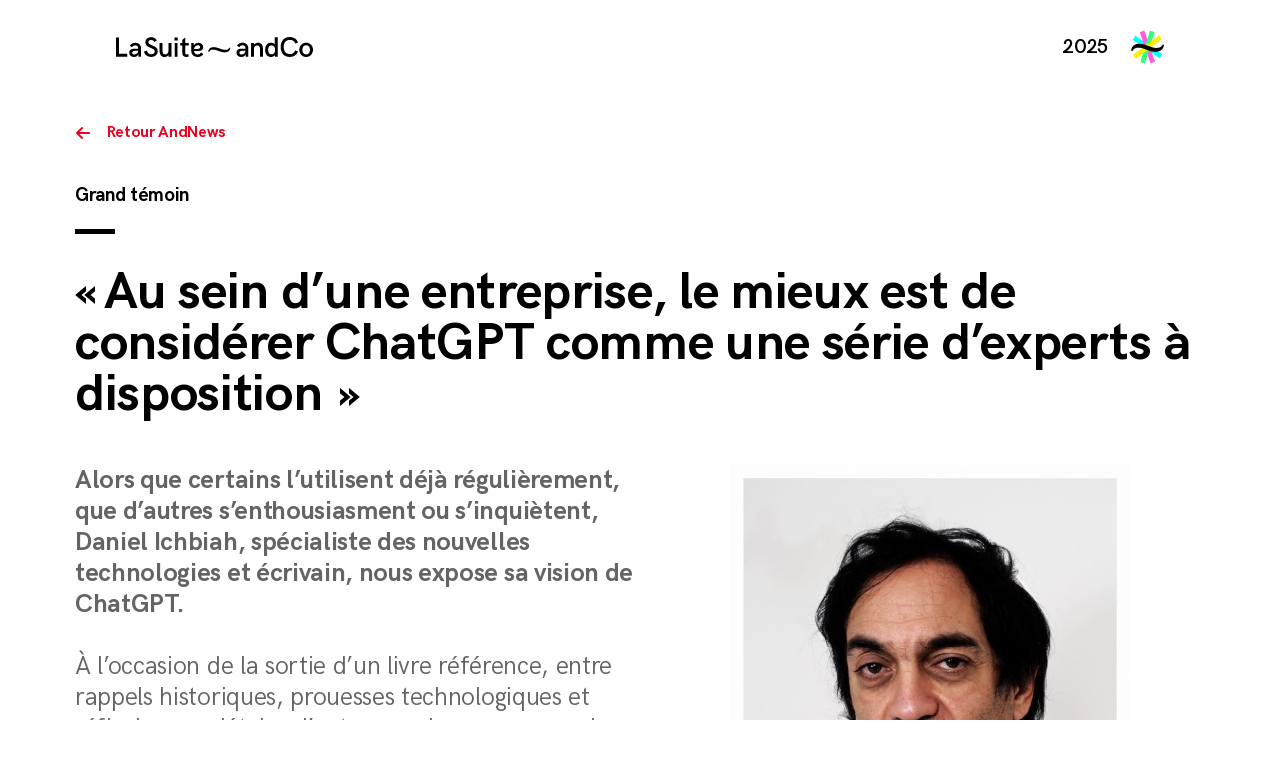

--- FILE ---
content_type: text/html; charset=UTF-8
request_url: https://www.lasuiteandco.com/grand-temoin/au-sein-dune-entreprise-le-mieux-est-de-considerer-chatgpt-comme-une-serie-dexperts-a-disposition/
body_size: 87071
content:
<!DOCTYPE html>
<html lang="fr-FR">
  <head>
    <meta charset="UTF-8" />
    <meta name="viewport" content="width=device-width, initial-scale=1.0">
    <meta http-equiv="X-UA-Compatible" content="ie=edge">
    <meta name="theme-color" content="#283851" />
    <title>« Au sein d’une entreprise, le mieux est de considérer ChatGPT comme une série d’experts à disposition » - LaSuite ~ andCo</title>
<link data-rocket-preload as="style" href="https://fonts.googleapis.com/css2?family=Red+Hat+Display:ital,wght@0,300;0,400;0,500;0,700;1,300;1,400;1,500;1,700&#038;display=swap" rel="preload">
<link href="https://fonts.googleapis.com/css2?family=Red+Hat+Display:ital,wght@0,300;0,400;0,500;0,700;1,300;1,400;1,500;1,700&#038;display=swap" media="print" onload="this.media=&#039;all&#039;" rel="stylesheet">
<noscript><link rel="stylesheet" href="https://fonts.googleapis.com/css2?family=Red+Hat+Display:ital,wght@0,300;0,400;0,500;0,700;1,300;1,400;1,500;1,700&#038;display=swap"></noscript>
    <link rel="profile" href="http://gmpg.org/xfn/11" />

    <link rel="apple-touch-icon" sizes="180x180" href="https://www.lasuiteandco.com/wp-content/themes/lsac/assets/images/apple-touch-icon.png">
    <link rel="icon" type="image/png" sizes="32x32" href="https://www.lasuiteandco.com/wp-content/themes/lsac/assets/images/favicon-32x32.png">
    <link rel="icon" type="image/png" sizes="16x16" href="https://www.lasuiteandco.com/wp-content/themes/lsac/assets/images/favicon-16x16.png">
    <link rel="manifest" crossorigin="use-credentials" href="https://www.lasuiteandco.com/wp-content/themes/lsac/manifest.json">
    <meta name="msapplication-TileColor" content="#da532c">
    <meta name="theme-color" content="#ffffff">

    <!-- Google My business JSON-LD -->

<script type="application/ld+json">
    {
      "@context": "https://schema.org/",
      "@type": "LocalBusiness",
      "image": [
        "https://lh3.googleusercontent.com/p/AF1QipNWfSUWr_F_7mGN5Sr6YWT9W19co1mt8WS5rGTf=s680-w680-h510-rw",
        "https://lh3.googleusercontent.com/gps-cs-s/AG0ilSwqDv_lGQzBXEsyFkNQDWduuGz0btdW2JK5V-bCWrNVgHvrrLkEb3L0WHNDyzva51oPDLdvLlFkmb70FdAJfxTIGTBtQoxC5o7k_M81mXnQ4WzohM8AYp8Le1xuYgsjW4HPndV3=s680-w680-h510-rw",
        "https://lh3.googleusercontent.com/p/AF1QipOTLh54u8sucSBOpyQ9zfc3wrpNqB5ziK_g3MbV=s680-w680-h510-rw" 
        ],
      "name": "La Suite & Co",
       "telephone": "+33 1 42 51 07 07",
       "address": {
         "@type": "PostalAddress",
         "streetAddress": "15 Rue de Turbigo",
         "addressLocality": "Paris",
         "addressRegion": "Île-de-France",
         "postalCode": "75002",
         "addressCountry": "FR"
       },
        "url": "https://www.lasuiteandco.com/",
        "sameAs": [
          "https://www.instagram.com/lasuiteandco_",
          "https://www.linkedin.com/company/lasuiteandco-millesoixantequatre/"
        ],
        "openingHoursSpecification": {
          "@type": "OpeningHoursSpecification",
          "dayOfWeek": [
            "Monday",
            "Tuesday",
            "Wednesday",
            "Thursday",
            "Friday"
          ],
          "opens": "09:30",
          "closes": "18:30"
        }
    }
    </script>
    <!-- Fonts Voeux 2024 -->
    <link rel="stylesheet" href="https://use.typekit.net/kuo5yjq.css">

    <link rel="preconnect" href="https://fonts.googleapis.com">
    
    <meta name='robots' content='index, follow, max-image-preview:large, max-snippet:-1, max-video-preview:-1' />

	<!-- This site is optimized with the Yoast SEO plugin v26.6 - https://yoast.com/wordpress/plugins/seo/ -->
	<meta name="description" content="Notre vision panoramique, alliant expertise de marque et création de concept, contenu et dispositif, stratégie et technologie , permet de saisir les mouvements profonds d’un monde qui bouge vite. Et de communiquer juste." />
	<link rel="canonical" href="https://preprod.lasuiteandco.com/grand-temoin/au-sein-dune-entreprise-le-mieux-est-de-considerer-chatgpt-comme-une-serie-dexperts-a-disposition/" />
	<meta property="og:locale" content="fr_FR" />
	<meta property="og:type" content="article" />
	<meta property="og:title" content="« Au sein d’une entreprise, le mieux est de considérer ChatGPT comme une série d’experts à disposition » - LaSuite ~ andCo" />
	<meta property="og:description" content="Notre vision panoramique, alliant expertise de marque et création de concept, contenu et dispositif, stratégie et technologie , permet de saisir les mouvements profonds d’un monde qui bouge vite. Et de communiquer juste." />
	<meta property="og:url" content="https://preprod.lasuiteandco.com/grand-temoin/au-sein-dune-entreprise-le-mieux-est-de-considerer-chatgpt-comme-une-serie-dexperts-a-disposition/" />
	<meta property="og:site_name" content="LaSuite ~ andCo" />
	<meta property="article:publisher" content="https://www.facebook.com/profile.php?id=100063485006743" />
	<meta property="article:published_time" content="2017-09-26T15:05:05+00:00" />
	<meta property="article:modified_time" content="2025-09-01T08:51:17+00:00" />
	<meta property="og:image" content="https://preprod.lasuiteandco.com/wp-content/uploads/andnews-thumbs/rebond_grand_temoin_lasuite-1.jpg" />
	<meta property="og:image:width" content="1100" />
	<meta property="og:image:height" content="645" />
	<meta property="og:image:type" content="image/jpeg" />
	<meta name="author" content="webtools@lasuiteandco.com" />
	<meta name="twitter:card" content="summary_large_image" />
	<script type="application/ld+json" class="yoast-schema-graph">{"@context":"https://schema.org","@graph":[{"@type":"NewsArticle","@id":"https://preprod.lasuiteandco.com/grand-temoin/au-sein-dune-entreprise-le-mieux-est-de-considerer-chatgpt-comme-une-serie-dexperts-a-disposition/#article","isPartOf":{"@id":"https://preprod.lasuiteandco.com/grand-temoin/au-sein-dune-entreprise-le-mieux-est-de-considerer-chatgpt-comme-une-serie-dexperts-a-disposition/"},"author":{"name":"webtools@lasuiteandco.com","@id":"https://www.lasuiteandco.com/#/schema/person/74ed51899861c8814d45c49442821a3e"},"headline":"« Au sein d’une entreprise, le mieux est de considérer ChatGPT comme une série d’experts à disposition »","datePublished":"2017-09-26T15:05:05+00:00","dateModified":"2025-09-01T08:51:17+00:00","mainEntityOfPage":{"@id":"https://preprod.lasuiteandco.com/grand-temoin/au-sein-dune-entreprise-le-mieux-est-de-considerer-chatgpt-comme-une-serie-dexperts-a-disposition/"},"wordCount":19,"publisher":{"@id":"https://www.lasuiteandco.com/#organization"},"image":{"@id":"https://preprod.lasuiteandco.com/grand-temoin/au-sein-dune-entreprise-le-mieux-est-de-considerer-chatgpt-comme-une-serie-dexperts-a-disposition/#primaryimage"},"thumbnailUrl":"https://www.lasuiteandco.com/wp-content/uploads/andnews-thumbs/rebond_grand_temoin_lasuite-1.jpg","keywords":["Grand témoin"],"articleSection":["Grand témoin"],"inLanguage":"fr-FR"},{"@type":"WebPage","@id":"https://preprod.lasuiteandco.com/grand-temoin/au-sein-dune-entreprise-le-mieux-est-de-considerer-chatgpt-comme-une-serie-dexperts-a-disposition/","url":"https://preprod.lasuiteandco.com/grand-temoin/au-sein-dune-entreprise-le-mieux-est-de-considerer-chatgpt-comme-une-serie-dexperts-a-disposition/","name":"« Au sein d’une entreprise, le mieux est de considérer ChatGPT comme une série d’experts à disposition » - LaSuite ~ andCo","isPartOf":{"@id":"https://www.lasuiteandco.com/#website"},"primaryImageOfPage":{"@id":"https://preprod.lasuiteandco.com/grand-temoin/au-sein-dune-entreprise-le-mieux-est-de-considerer-chatgpt-comme-une-serie-dexperts-a-disposition/#primaryimage"},"image":{"@id":"https://preprod.lasuiteandco.com/grand-temoin/au-sein-dune-entreprise-le-mieux-est-de-considerer-chatgpt-comme-une-serie-dexperts-a-disposition/#primaryimage"},"thumbnailUrl":"https://www.lasuiteandco.com/wp-content/uploads/andnews-thumbs/rebond_grand_temoin_lasuite-1.jpg","datePublished":"2017-09-26T15:05:05+00:00","dateModified":"2025-09-01T08:51:17+00:00","description":"Notre vision panoramique, alliant expertise de marque et création de concept, contenu et dispositif, stratégie et technologie , permet de saisir les mouvements profonds d’un monde qui bouge vite. Et de communiquer juste.","breadcrumb":{"@id":"https://preprod.lasuiteandco.com/grand-temoin/au-sein-dune-entreprise-le-mieux-est-de-considerer-chatgpt-comme-une-serie-dexperts-a-disposition/#breadcrumb"},"inLanguage":"fr-FR","potentialAction":[{"@type":"ReadAction","target":["https://preprod.lasuiteandco.com/grand-temoin/au-sein-dune-entreprise-le-mieux-est-de-considerer-chatgpt-comme-une-serie-dexperts-a-disposition/"]}]},{"@type":"ImageObject","inLanguage":"fr-FR","@id":"https://preprod.lasuiteandco.com/grand-temoin/au-sein-dune-entreprise-le-mieux-est-de-considerer-chatgpt-comme-une-serie-dexperts-a-disposition/#primaryimage","url":"https://www.lasuiteandco.com/wp-content/uploads/andnews-thumbs/rebond_grand_temoin_lasuite-1.jpg","contentUrl":"https://www.lasuiteandco.com/wp-content/uploads/andnews-thumbs/rebond_grand_temoin_lasuite-1.jpg","width":1100,"height":645},{"@type":"BreadcrumbList","@id":"https://preprod.lasuiteandco.com/grand-temoin/au-sein-dune-entreprise-le-mieux-est-de-considerer-chatgpt-comme-une-serie-dexperts-a-disposition/#breadcrumb","itemListElement":[{"@type":"ListItem","position":1,"name":"Home","item":"https://www.lasuiteandco.com/"},{"@type":"ListItem","position":2,"name":"« Au sein d’une entreprise, le mieux est de considérer ChatGPT comme une série d’experts à disposition »"}]},{"@type":"WebSite","@id":"https://www.lasuiteandco.com/#website","url":"https://www.lasuiteandco.com/","name":"La Suite And Co","description":"Notre vision panoramique, alliant expertise de marque et création de concept, contenu et dispositif, stratégie et technologie, permet de saisir les mouvements profonds d’un monde qui bouge vite. Et de communiquer juste.","publisher":{"@id":"https://www.lasuiteandco.com/#organization"},"alternateName":"La Suite & Co","potentialAction":[{"@type":"SearchAction","target":{"@type":"EntryPoint","urlTemplate":"https://www.lasuiteandco.com/?s={search_term_string}"},"query-input":{"@type":"PropertyValueSpecification","valueRequired":true,"valueName":"search_term_string"}}],"inLanguage":"fr-FR"},{"@type":"Organization","@id":"https://www.lasuiteandco.com/#organization","name":"La Suite & Co","alternateName":"La Suite And Co","url":"https://www.lasuiteandco.com/","logo":{"@type":"ImageObject","inLanguage":"fr-FR","@id":"https://www.lasuiteandco.com/#/schema/logo/image/","url":"https://www.lasuiteandco.com/wp-content/uploads/defaut/lasuiteandco-1-e1712829081405.jpg","contentUrl":"https://www.lasuiteandco.com/wp-content/uploads/defaut/lasuiteandco-1-e1712829081405.jpg","width":880,"height":454,"caption":"La Suite & Co"},"image":{"@id":"https://www.lasuiteandco.com/#/schema/logo/image/"},"sameAs":["https://www.facebook.com/profile.php?id=100063485006743","https://www.linkedin.com/company/lasuiteandco-millesoixantequatre/"]},{"@type":"Person","@id":"https://www.lasuiteandco.com/#/schema/person/74ed51899861c8814d45c49442821a3e","name":"webtools@lasuiteandco.com","image":{"@type":"ImageObject","inLanguage":"fr-FR","@id":"https://www.lasuiteandco.com/#/schema/person/image/","url":"https://secure.gravatar.com/avatar/6d3556a48c1cf388281ea52146155b9c2b848f7e7d8542b5c87bd02a22af5bc4?s=96&d=mm&r=g","contentUrl":"https://secure.gravatar.com/avatar/6d3556a48c1cf388281ea52146155b9c2b848f7e7d8542b5c87bd02a22af5bc4?s=96&d=mm&r=g","caption":"webtools@lasuiteandco.com"},"sameAs":["https://www.lasuiteandco.com/"],"url":"https://www.lasuiteandco.com/author/webtoolslasuiteandco-com/"}]}</script>
	<!-- / Yoast SEO plugin. -->


<link rel='dns-prefetch' href='//js.hs-scripts.com' />
<link href='https://fonts.gstatic.com' crossorigin rel='preconnect' />
<style id='wp-img-auto-sizes-contain-inline-css' type='text/css'>
img:is([sizes=auto i],[sizes^="auto," i]){contain-intrinsic-size:3000px 1500px}
/*# sourceURL=wp-img-auto-sizes-contain-inline-css */
</style>
<style id='wp-emoji-styles-inline-css' type='text/css'>

	img.wp-smiley, img.emoji {
		display: inline !important;
		border: none !important;
		box-shadow: none !important;
		height: 1em !important;
		width: 1em !important;
		margin: 0 0.07em !important;
		vertical-align: -0.1em !important;
		background: none !important;
		padding: 0 !important;
	}
/*# sourceURL=wp-emoji-styles-inline-css */
</style>
<style id='wp-block-library-inline-css' type='text/css'>
:root{--wp-block-synced-color:#7a00df;--wp-block-synced-color--rgb:122,0,223;--wp-bound-block-color:var(--wp-block-synced-color);--wp-editor-canvas-background:#ddd;--wp-admin-theme-color:#007cba;--wp-admin-theme-color--rgb:0,124,186;--wp-admin-theme-color-darker-10:#006ba1;--wp-admin-theme-color-darker-10--rgb:0,107,160.5;--wp-admin-theme-color-darker-20:#005a87;--wp-admin-theme-color-darker-20--rgb:0,90,135;--wp-admin-border-width-focus:2px}@media (min-resolution:192dpi){:root{--wp-admin-border-width-focus:1.5px}}.wp-element-button{cursor:pointer}:root .has-very-light-gray-background-color{background-color:#eee}:root .has-very-dark-gray-background-color{background-color:#313131}:root .has-very-light-gray-color{color:#eee}:root .has-very-dark-gray-color{color:#313131}:root .has-vivid-green-cyan-to-vivid-cyan-blue-gradient-background{background:linear-gradient(135deg,#00d084,#0693e3)}:root .has-purple-crush-gradient-background{background:linear-gradient(135deg,#34e2e4,#4721fb 50%,#ab1dfe)}:root .has-hazy-dawn-gradient-background{background:linear-gradient(135deg,#faaca8,#dad0ec)}:root .has-subdued-olive-gradient-background{background:linear-gradient(135deg,#fafae1,#67a671)}:root .has-atomic-cream-gradient-background{background:linear-gradient(135deg,#fdd79a,#004a59)}:root .has-nightshade-gradient-background{background:linear-gradient(135deg,#330968,#31cdcf)}:root .has-midnight-gradient-background{background:linear-gradient(135deg,#020381,#2874fc)}:root{--wp--preset--font-size--normal:16px;--wp--preset--font-size--huge:42px}.has-regular-font-size{font-size:1em}.has-larger-font-size{font-size:2.625em}.has-normal-font-size{font-size:var(--wp--preset--font-size--normal)}.has-huge-font-size{font-size:var(--wp--preset--font-size--huge)}.has-text-align-center{text-align:center}.has-text-align-left{text-align:left}.has-text-align-right{text-align:right}.has-fit-text{white-space:nowrap!important}#end-resizable-editor-section{display:none}.aligncenter{clear:both}.items-justified-left{justify-content:flex-start}.items-justified-center{justify-content:center}.items-justified-right{justify-content:flex-end}.items-justified-space-between{justify-content:space-between}.screen-reader-text{border:0;clip-path:inset(50%);height:1px;margin:-1px;overflow:hidden;padding:0;position:absolute;width:1px;word-wrap:normal!important}.screen-reader-text:focus{background-color:#ddd;clip-path:none;color:#444;display:block;font-size:1em;height:auto;left:5px;line-height:normal;padding:15px 23px 14px;text-decoration:none;top:5px;width:auto;z-index:100000}html :where(.has-border-color){border-style:solid}html :where([style*=border-top-color]){border-top-style:solid}html :where([style*=border-right-color]){border-right-style:solid}html :where([style*=border-bottom-color]){border-bottom-style:solid}html :where([style*=border-left-color]){border-left-style:solid}html :where([style*=border-width]){border-style:solid}html :where([style*=border-top-width]){border-top-style:solid}html :where([style*=border-right-width]){border-right-style:solid}html :where([style*=border-bottom-width]){border-bottom-style:solid}html :where([style*=border-left-width]){border-left-style:solid}html :where(img[class*=wp-image-]){height:auto;max-width:100%}:where(figure){margin:0 0 1em}html :where(.is-position-sticky){--wp-admin--admin-bar--position-offset:var(--wp-admin--admin-bar--height,0px)}@media screen and (max-width:600px){html :where(.is-position-sticky){--wp-admin--admin-bar--position-offset:0px}}

/*# sourceURL=wp-block-library-inline-css */
</style><style id='global-styles-inline-css' type='text/css'>
:root{--wp--preset--aspect-ratio--square: 1;--wp--preset--aspect-ratio--4-3: 4/3;--wp--preset--aspect-ratio--3-4: 3/4;--wp--preset--aspect-ratio--3-2: 3/2;--wp--preset--aspect-ratio--2-3: 2/3;--wp--preset--aspect-ratio--16-9: 16/9;--wp--preset--aspect-ratio--9-16: 9/16;--wp--preset--color--black: #000000;--wp--preset--color--cyan-bluish-gray: #abb8c3;--wp--preset--color--white: #ffffff;--wp--preset--color--pale-pink: #f78da7;--wp--preset--color--vivid-red: #cf2e2e;--wp--preset--color--luminous-vivid-orange: #ff6900;--wp--preset--color--luminous-vivid-amber: #fcb900;--wp--preset--color--light-green-cyan: #7bdcb5;--wp--preset--color--vivid-green-cyan: #00d084;--wp--preset--color--pale-cyan-blue: #8ed1fc;--wp--preset--color--vivid-cyan-blue: #0693e3;--wp--preset--color--vivid-purple: #9b51e0;--wp--preset--gradient--vivid-cyan-blue-to-vivid-purple: linear-gradient(135deg,rgb(6,147,227) 0%,rgb(155,81,224) 100%);--wp--preset--gradient--light-green-cyan-to-vivid-green-cyan: linear-gradient(135deg,rgb(122,220,180) 0%,rgb(0,208,130) 100%);--wp--preset--gradient--luminous-vivid-amber-to-luminous-vivid-orange: linear-gradient(135deg,rgb(252,185,0) 0%,rgb(255,105,0) 100%);--wp--preset--gradient--luminous-vivid-orange-to-vivid-red: linear-gradient(135deg,rgb(255,105,0) 0%,rgb(207,46,46) 100%);--wp--preset--gradient--very-light-gray-to-cyan-bluish-gray: linear-gradient(135deg,rgb(238,238,238) 0%,rgb(169,184,195) 100%);--wp--preset--gradient--cool-to-warm-spectrum: linear-gradient(135deg,rgb(74,234,220) 0%,rgb(151,120,209) 20%,rgb(207,42,186) 40%,rgb(238,44,130) 60%,rgb(251,105,98) 80%,rgb(254,248,76) 100%);--wp--preset--gradient--blush-light-purple: linear-gradient(135deg,rgb(255,206,236) 0%,rgb(152,150,240) 100%);--wp--preset--gradient--blush-bordeaux: linear-gradient(135deg,rgb(254,205,165) 0%,rgb(254,45,45) 50%,rgb(107,0,62) 100%);--wp--preset--gradient--luminous-dusk: linear-gradient(135deg,rgb(255,203,112) 0%,rgb(199,81,192) 50%,rgb(65,88,208) 100%);--wp--preset--gradient--pale-ocean: linear-gradient(135deg,rgb(255,245,203) 0%,rgb(182,227,212) 50%,rgb(51,167,181) 100%);--wp--preset--gradient--electric-grass: linear-gradient(135deg,rgb(202,248,128) 0%,rgb(113,206,126) 100%);--wp--preset--gradient--midnight: linear-gradient(135deg,rgb(2,3,129) 0%,rgb(40,116,252) 100%);--wp--preset--font-size--small: 13px;--wp--preset--font-size--medium: 20px;--wp--preset--font-size--large: 36px;--wp--preset--font-size--x-large: 42px;--wp--preset--spacing--20: 0.44rem;--wp--preset--spacing--30: 0.67rem;--wp--preset--spacing--40: 1rem;--wp--preset--spacing--50: 1.5rem;--wp--preset--spacing--60: 2.25rem;--wp--preset--spacing--70: 3.38rem;--wp--preset--spacing--80: 5.06rem;--wp--preset--shadow--natural: 6px 6px 9px rgba(0, 0, 0, 0.2);--wp--preset--shadow--deep: 12px 12px 50px rgba(0, 0, 0, 0.4);--wp--preset--shadow--sharp: 6px 6px 0px rgba(0, 0, 0, 0.2);--wp--preset--shadow--outlined: 6px 6px 0px -3px rgb(255, 255, 255), 6px 6px rgb(0, 0, 0);--wp--preset--shadow--crisp: 6px 6px 0px rgb(0, 0, 0);}:where(.is-layout-flex){gap: 0.5em;}:where(.is-layout-grid){gap: 0.5em;}body .is-layout-flex{display: flex;}.is-layout-flex{flex-wrap: wrap;align-items: center;}.is-layout-flex > :is(*, div){margin: 0;}body .is-layout-grid{display: grid;}.is-layout-grid > :is(*, div){margin: 0;}:where(.wp-block-columns.is-layout-flex){gap: 2em;}:where(.wp-block-columns.is-layout-grid){gap: 2em;}:where(.wp-block-post-template.is-layout-flex){gap: 1.25em;}:where(.wp-block-post-template.is-layout-grid){gap: 1.25em;}.has-black-color{color: var(--wp--preset--color--black) !important;}.has-cyan-bluish-gray-color{color: var(--wp--preset--color--cyan-bluish-gray) !important;}.has-white-color{color: var(--wp--preset--color--white) !important;}.has-pale-pink-color{color: var(--wp--preset--color--pale-pink) !important;}.has-vivid-red-color{color: var(--wp--preset--color--vivid-red) !important;}.has-luminous-vivid-orange-color{color: var(--wp--preset--color--luminous-vivid-orange) !important;}.has-luminous-vivid-amber-color{color: var(--wp--preset--color--luminous-vivid-amber) !important;}.has-light-green-cyan-color{color: var(--wp--preset--color--light-green-cyan) !important;}.has-vivid-green-cyan-color{color: var(--wp--preset--color--vivid-green-cyan) !important;}.has-pale-cyan-blue-color{color: var(--wp--preset--color--pale-cyan-blue) !important;}.has-vivid-cyan-blue-color{color: var(--wp--preset--color--vivid-cyan-blue) !important;}.has-vivid-purple-color{color: var(--wp--preset--color--vivid-purple) !important;}.has-black-background-color{background-color: var(--wp--preset--color--black) !important;}.has-cyan-bluish-gray-background-color{background-color: var(--wp--preset--color--cyan-bluish-gray) !important;}.has-white-background-color{background-color: var(--wp--preset--color--white) !important;}.has-pale-pink-background-color{background-color: var(--wp--preset--color--pale-pink) !important;}.has-vivid-red-background-color{background-color: var(--wp--preset--color--vivid-red) !important;}.has-luminous-vivid-orange-background-color{background-color: var(--wp--preset--color--luminous-vivid-orange) !important;}.has-luminous-vivid-amber-background-color{background-color: var(--wp--preset--color--luminous-vivid-amber) !important;}.has-light-green-cyan-background-color{background-color: var(--wp--preset--color--light-green-cyan) !important;}.has-vivid-green-cyan-background-color{background-color: var(--wp--preset--color--vivid-green-cyan) !important;}.has-pale-cyan-blue-background-color{background-color: var(--wp--preset--color--pale-cyan-blue) !important;}.has-vivid-cyan-blue-background-color{background-color: var(--wp--preset--color--vivid-cyan-blue) !important;}.has-vivid-purple-background-color{background-color: var(--wp--preset--color--vivid-purple) !important;}.has-black-border-color{border-color: var(--wp--preset--color--black) !important;}.has-cyan-bluish-gray-border-color{border-color: var(--wp--preset--color--cyan-bluish-gray) !important;}.has-white-border-color{border-color: var(--wp--preset--color--white) !important;}.has-pale-pink-border-color{border-color: var(--wp--preset--color--pale-pink) !important;}.has-vivid-red-border-color{border-color: var(--wp--preset--color--vivid-red) !important;}.has-luminous-vivid-orange-border-color{border-color: var(--wp--preset--color--luminous-vivid-orange) !important;}.has-luminous-vivid-amber-border-color{border-color: var(--wp--preset--color--luminous-vivid-amber) !important;}.has-light-green-cyan-border-color{border-color: var(--wp--preset--color--light-green-cyan) !important;}.has-vivid-green-cyan-border-color{border-color: var(--wp--preset--color--vivid-green-cyan) !important;}.has-pale-cyan-blue-border-color{border-color: var(--wp--preset--color--pale-cyan-blue) !important;}.has-vivid-cyan-blue-border-color{border-color: var(--wp--preset--color--vivid-cyan-blue) !important;}.has-vivid-purple-border-color{border-color: var(--wp--preset--color--vivid-purple) !important;}.has-vivid-cyan-blue-to-vivid-purple-gradient-background{background: var(--wp--preset--gradient--vivid-cyan-blue-to-vivid-purple) !important;}.has-light-green-cyan-to-vivid-green-cyan-gradient-background{background: var(--wp--preset--gradient--light-green-cyan-to-vivid-green-cyan) !important;}.has-luminous-vivid-amber-to-luminous-vivid-orange-gradient-background{background: var(--wp--preset--gradient--luminous-vivid-amber-to-luminous-vivid-orange) !important;}.has-luminous-vivid-orange-to-vivid-red-gradient-background{background: var(--wp--preset--gradient--luminous-vivid-orange-to-vivid-red) !important;}.has-very-light-gray-to-cyan-bluish-gray-gradient-background{background: var(--wp--preset--gradient--very-light-gray-to-cyan-bluish-gray) !important;}.has-cool-to-warm-spectrum-gradient-background{background: var(--wp--preset--gradient--cool-to-warm-spectrum) !important;}.has-blush-light-purple-gradient-background{background: var(--wp--preset--gradient--blush-light-purple) !important;}.has-blush-bordeaux-gradient-background{background: var(--wp--preset--gradient--blush-bordeaux) !important;}.has-luminous-dusk-gradient-background{background: var(--wp--preset--gradient--luminous-dusk) !important;}.has-pale-ocean-gradient-background{background: var(--wp--preset--gradient--pale-ocean) !important;}.has-electric-grass-gradient-background{background: var(--wp--preset--gradient--electric-grass) !important;}.has-midnight-gradient-background{background: var(--wp--preset--gradient--midnight) !important;}.has-small-font-size{font-size: var(--wp--preset--font-size--small) !important;}.has-medium-font-size{font-size: var(--wp--preset--font-size--medium) !important;}.has-large-font-size{font-size: var(--wp--preset--font-size--large) !important;}.has-x-large-font-size{font-size: var(--wp--preset--font-size--x-large) !important;}
/*# sourceURL=global-styles-inline-css */
</style>

<style id='classic-theme-styles-inline-css' type='text/css'>
/*! This file is auto-generated */
.wp-block-button__link{color:#fff;background-color:#32373c;border-radius:9999px;box-shadow:none;text-decoration:none;padding:calc(.667em + 2px) calc(1.333em + 2px);font-size:1.125em}.wp-block-file__button{background:#32373c;color:#fff;text-decoration:none}
/*# sourceURL=/wp-includes/css/classic-themes.min.css */
</style>
<link rel='stylesheet' id='ajax-load-more-css' href='https://www.lasuiteandco.com/wp-content/plugins/ajax-load-more/build/frontend/ajax-load-more.min.css?ver=7.8.0' type='text/css' media='all' />
<link rel='stylesheet' id='lsac-style-theme-css' href='https://www.lasuiteandco.com/wp-content/themes/lsac/style.css?ver=e69fa91aac7789ab48ad4cbe95725889' type='text/css' media='all' />
<link rel='stylesheet' id='lsac-style-css' href='https://www.lasuiteandco.com/wp-content/themes/lsac/assets/css/main.css?ver=1.0' type='text/css' media='screen' />
<link rel='stylesheet' id='lsac-print-css' href='https://www.lasuiteandco.com/wp-content/themes/lsac/assets/css/print.css?ver=1.0' type='text/css' media='print' />
<link rel='stylesheet' id='uacf7-frontend-style-css' href='https://www.lasuiteandco.com/wp-content/plugins/ultimate-addons-for-contact-form-7/assets/css/uacf7-frontend.css?ver=e69fa91aac7789ab48ad4cbe95725889' type='text/css' media='all' />
<link rel='stylesheet' id='uacf7-form-style-css' href='https://www.lasuiteandco.com/wp-content/plugins/ultimate-addons-for-contact-form-7/assets/css/form-style.css?ver=e69fa91aac7789ab48ad4cbe95725889' type='text/css' media='all' />
<link rel='stylesheet' id='um_modal-css' href='https://www.lasuiteandco.com/wp-content/plugins/ultimate-member/assets/css/um-modal.min.css?ver=2.11.1' type='text/css' media='all' />
<link rel='stylesheet' id='um_ui-css' href='https://www.lasuiteandco.com/wp-content/plugins/ultimate-member/assets/libs/jquery-ui/jquery-ui.min.css?ver=1.13.2' type='text/css' media='all' />
<link rel='stylesheet' id='um_tipsy-css' href='https://www.lasuiteandco.com/wp-content/plugins/ultimate-member/assets/libs/tipsy/tipsy.min.css?ver=1.0.0a' type='text/css' media='all' />
<link rel='stylesheet' id='um_raty-css' href='https://www.lasuiteandco.com/wp-content/plugins/ultimate-member/assets/libs/raty/um-raty.min.css?ver=2.6.0' type='text/css' media='all' />
<link rel='stylesheet' id='select2-css' href='https://www.lasuiteandco.com/wp-content/plugins/ultimate-member/assets/libs/select2/select2.min.css?ver=4.0.13' type='text/css' media='all' />
<link rel='stylesheet' id='um_fileupload-css' href='https://www.lasuiteandco.com/wp-content/plugins/ultimate-member/assets/css/um-fileupload.min.css?ver=2.11.1' type='text/css' media='all' />
<link rel='stylesheet' id='um_confirm-css' href='https://www.lasuiteandco.com/wp-content/plugins/ultimate-member/assets/libs/um-confirm/um-confirm.min.css?ver=1.0' type='text/css' media='all' />
<link rel='stylesheet' id='um_datetime-css' href='https://www.lasuiteandco.com/wp-content/plugins/ultimate-member/assets/libs/pickadate/default.min.css?ver=3.6.2' type='text/css' media='all' />
<link rel='stylesheet' id='um_datetime_date-css' href='https://www.lasuiteandco.com/wp-content/plugins/ultimate-member/assets/libs/pickadate/default.date.min.css?ver=3.6.2' type='text/css' media='all' />
<link rel='stylesheet' id='um_datetime_time-css' href='https://www.lasuiteandco.com/wp-content/plugins/ultimate-member/assets/libs/pickadate/default.time.min.css?ver=3.6.2' type='text/css' media='all' />
<link rel='stylesheet' id='um_fonticons_ii-css' href='https://www.lasuiteandco.com/wp-content/plugins/ultimate-member/assets/libs/legacy/fonticons/fonticons-ii.min.css?ver=2.11.1' type='text/css' media='all' />
<link rel='stylesheet' id='um_fonticons_fa-css' href='https://www.lasuiteandco.com/wp-content/plugins/ultimate-member/assets/libs/legacy/fonticons/fonticons-fa.min.css?ver=2.11.1' type='text/css' media='all' />
<link rel='stylesheet' id='um_fontawesome-css' href='https://www.lasuiteandco.com/wp-content/plugins/ultimate-member/assets/css/um-fontawesome.min.css?ver=6.5.2' type='text/css' media='all' />
<link rel='stylesheet' id='um_common-css' href='https://www.lasuiteandco.com/wp-content/plugins/ultimate-member/assets/css/common.min.css?ver=2.11.1' type='text/css' media='all' />
<link rel='stylesheet' id='um_responsive-css' href='https://www.lasuiteandco.com/wp-content/plugins/ultimate-member/assets/css/um-responsive.min.css?ver=2.11.1' type='text/css' media='all' />
<link rel='stylesheet' id='um_styles-css' href='https://www.lasuiteandco.com/wp-content/plugins/ultimate-member/assets/css/um-styles.min.css?ver=2.11.1' type='text/css' media='all' />
<link rel='stylesheet' id='um_crop-css' href='https://www.lasuiteandco.com/wp-content/plugins/ultimate-member/assets/libs/cropper/cropper.min.css?ver=1.6.1' type='text/css' media='all' />
<link rel='stylesheet' id='um_profile-css' href='https://www.lasuiteandco.com/wp-content/plugins/ultimate-member/assets/css/um-profile.min.css?ver=2.11.1' type='text/css' media='all' />
<link rel='stylesheet' id='um_account-css' href='https://www.lasuiteandco.com/wp-content/plugins/ultimate-member/assets/css/um-account.min.css?ver=2.11.1' type='text/css' media='all' />
<link rel='stylesheet' id='um_misc-css' href='https://www.lasuiteandco.com/wp-content/plugins/ultimate-member/assets/css/um-misc.min.css?ver=2.11.1' type='text/css' media='all' />
<link rel='stylesheet' id='um_default_css-css' href='https://www.lasuiteandco.com/wp-content/plugins/ultimate-member/assets/css/um-old-default.min.css?ver=2.11.1' type='text/css' media='all' />
<script type="text/javascript" src="https://www.lasuiteandco.com/wp-includes/js/jquery/jquery.min.js?ver=3.7.1" id="jquery-core-js"></script>
<script type="text/javascript" src="https://www.lasuiteandco.com/wp-includes/js/jquery/jquery-migrate.min.js?ver=3.4.1" id="jquery-migrate-js"></script>
<script type="text/javascript" src="https://www.lasuiteandco.com/wp-content/themes/lsac/assets/js/main.js?ver=e69fa91aac7789ab48ad4cbe95725889" id="lsac-scripts-js"></script>
<script type="text/javascript" src="https://www.lasuiteandco.com/wp-content/plugins/ultimate-member/assets/js/um-gdpr.min.js?ver=2.11.1" id="um-gdpr-js"></script>
<link rel='shortlink' href='https://www.lasuiteandco.com/?p=3034' />
			<!-- DO NOT COPY THIS SNIPPET! Start of Page Analytics Tracking for HubSpot WordPress plugin v11.3.33-->
			<script class="hsq-set-content-id" data-content-id="blog-post">
				var _hsq = _hsq || [];
				_hsq.push(["setContentType", "blog-post"]);
			</script>
			<!-- DO NOT COPY THIS SNIPPET! End of Page Analytics Tracking for HubSpot WordPress plugin -->
			  <link rel='stylesheet' id='contact-form-7-css' href='https://www.lasuiteandco.com/wp-content/plugins/contact-form-7/includes/css/styles.css?ver=6.1.4' type='text/css' media='all' />
<meta name="generator" content="WP Rocket 3.20.1.2" data-wpr-features="wpr_preload_links wpr_desktop" /></head>

  
  <body class="wp-singular post-template-default single single-post postid-3034 single-format-standard wp-theme-lsac" class="">

  <!-- Matomo Tag Manager -->
  <script>
  var _mtm = window._mtm = window._mtm || [];
  _mtm.push({'mtm.startTime': (new Date().getTime()), 'event': 'mtm.Start'});
  (function() {
    var d=document, g=d.createElement('script'), s=d.getElementsByTagName('script')[0];
    g.async=true; g.src='https://cdn.matomo.cloud/lasuiteandco.matomo.cloud/container_KT4dW88s.js'; s.parentNode.insertBefore(g,s);
  })();
</script>
<!-- End Matomo Tag Manager -->

  <script>
    (function(d) {
      var config = {
          kitId: 'zdo1jje',
          scriptTimeout: 3000,
          async: true
        },
        h=d.documentElement,t=setTimeout(function(){h.className=h.className.replace(/\bwf-loading\b/g,"")+" wf-inactive";},config.scriptTimeout),tk=d.createElement("script"),f=false,s=d.getElementsByTagName("script")[0],a;h.className+=" wf-loading";tk.src='https://use.typekit.net/'+config.kitId+'.js';tk.async=true;tk.onload=tk.onreadystatechange=function(){a=this.readyState;if(f||a&&a!="complete"&&a!="loaded")return;f=true;clearTimeout(t);try{Typekit.load(config)}catch(e){}};s.parentNode.insertBefore(tk,s)
    })(document);
  </script>

  <a href="#main" class="skip-content">Aller au contenu</a>

  <div data-rocket-location-hash="764f6b8d79af803f8986fe4cd04a0cf5" class="backtop">
  <div data-rocket-location-hash="3cb4d07ff67ee85b7809eaa9e0bcefd2" class="backtop-link" title="Retourner en haut de la page">
    <svg aria-hidden="true" width="26" height="14" viewBox="0 0 26 14" fill="none" xmlns="http://www.w3.org/2000/svg">
      <path d="M25 12.2857L13 2L0.999998 12.2857" stroke="white" stroke-width="2" stroke-linecap="round"/>
    </svg>
  </div>
</div>
  <header data-rocket-location-hash="ca7f6ad36bc03114c90a0cf31962c77a" class="header wrapper">
    <div data-rocket-location-hash="a07ea42f7826adb30ee53f29399bc39c" class="container">
      <div data-rocket-location-hash="d69d212541086f8302416b5fb77e572b" class="content">
        <div class="logo ">
                      <a href="https://www.lasuiteandco.com" title="Aller à la page d'accueil">
              <svg aria-hidden="true" width="197" height="20" viewBox="0 0 197 20" fill="none" xmlns="http://www.w3.org/2000/svg">
<g clip-path="url(#clip0_6188_116)">
<path d="M0 0.457031H3.07609V16.8497H11.3317V19.7118H0V0.457031Z" fill="black"/>
<path d="M13.2168 15.6503C13.2168 12.7616 15.513 11.6988 18.8342 11.6988H22.2523C22.2523 9.70966 21.3365 8.36026 19.3545 8.36026C17.6722 8.36026 16.5658 9.34093 15.9642 10.3227L13.736 8.70122C15.035 6.94311 16.7441 5.8125 19.2999 5.8125C22.9498 5.8125 25.0276 8.10259 25.0276 11.4267V19.7119H22.6077L22.4306 17.5451C21.3098 19.3576 19.7377 19.984 18.0153 19.984C15.2813 19.984 13.2179 18.4036 13.2179 15.6503H13.2168ZM22.2534 13.8245H19.0269C17.1407 13.8245 16.2249 14.5875 16.2249 15.7459C16.2249 16.9042 17.0861 17.5173 18.4119 17.5173C20.599 17.5173 22.2122 15.6914 22.2534 13.8245Z" fill="black"/>
<path d="M28.0566 14.4241L31.0503 13.6478C31.3099 16.1144 33.1426 17.2173 35.2605 17.2173C37.3785 17.2173 38.6787 16.1267 38.6787 14.4507C38.6787 10.1582 29.3423 11.4943 29.3423 5.34811C29.3423 2.07734 31.9939 0.17041 35.1113 0.17041C37.462 0.17041 39.5544 1.17885 40.839 3.44118L38.3366 4.98049C37.6392 3.60444 36.3958 2.8681 35.0288 2.8681C33.5805 2.8681 32.3906 3.78103 32.3906 5.17041C32.3906 9.01315 41.7269 7.85477 41.7269 14.1908C41.7269 17.747 38.8291 19.9272 35.2193 19.9272C31.8848 19.9272 28.6438 18.1147 28.0566 14.4219V14.4241Z" fill="black"/>
<path d="M43.5664 13.4966V6.09766H46.5322V13.6199C46.5322 15.7589 47.0113 17.3937 49.1303 17.3937C50.894 17.3937 52.5752 16.2087 52.5752 12.6658V6.09766H55.541V19.7105H52.5752V17.898C51.7273 19.1519 50.2511 19.9959 48.4607 19.9959C45.0426 19.9959 43.5664 17.366 43.5664 13.4966Z" fill="black"/>
<path d="M58.5391 0.457031H61.6553V3.38684H58.5391V0.457031ZM58.6471 6.09786H61.5594V19.7107H58.6471V6.09786Z" fill="black"/>
<path d="M66.3332 15.9899V8.53653H64.1328V6.09762H66.3744V2.81352L69.231 0.592285V6.09762H72.6904V8.53653H69.231V15.5945C69.231 16.9572 69.9285 17.4481 70.8443 17.4481C71.4593 17.4481 72.1289 17.216 72.5801 16.9983V19.6149C72.1289 19.7915 71.2264 19.9826 70.3117 19.9826C67.7002 19.9826 66.3343 18.4299 66.3343 15.9899H66.3332Z" fill="black"/>
<path d="M87.1417 10.1572C87.1417 13.0459 84.8444 14.1088 81.5243 14.1088H78.1062C78.1062 16.0979 79.7373 17.4473 81.7193 17.4473C83.4005 17.4473 84.4288 16.42 85.1797 15.5193L87.3378 17.1064C86.0387 18.8645 84.3308 19.9951 81.775 19.9951C78.1251 19.9951 75.332 17.7061 75.332 14.3809V6.09681H77.7519L77.929 8.26362C79.0499 6.4511 80.6219 5.82471 82.3443 5.82471C85.0784 5.82471 87.1417 7.40512 87.1417 10.1583V10.1572ZM78.1062 11.9831H81.3316C83.2189 11.9831 84.1347 11.2201 84.1347 10.0617C84.1347 8.90334 83.2735 8.29028 81.9477 8.29028C79.7607 8.29028 78.1474 10.1161 78.1062 11.9831Z" fill="black"/>
<path d="M120.456 15.6171C120.456 12.7073 122.757 11.6366 126.085 11.6366H129.508C129.508 9.63195 128.59 8.27367 126.605 8.27367C124.92 8.27367 123.811 9.26212 123.209 10.2506L120.976 8.61685C122.278 6.84653 123.989 5.70703 126.55 5.70703C130.207 5.70703 132.289 8.01267 132.289 11.3623V19.7086H129.865L129.687 17.5262C128.564 19.3521 126.988 19.9829 125.262 19.9829C122.524 19.9829 120.455 18.3903 120.455 15.6182L120.456 15.6171ZM129.51 13.7779H126.277C124.387 13.7779 123.47 14.5464 123.47 15.7137C123.47 16.881 124.332 17.4973 125.661 17.4973C127.853 17.4973 129.468 15.6582 129.51 13.7779Z" fill="black"/>
<path d="M135.023 5.99454H137.927V7.83372C138.967 6.40658 140.543 5.72021 142.09 5.72021C145.569 5.72021 146.924 8.52008 146.924 11.4443V19.7084H144.021V11.7886C144.021 9.96277 143.185 8.39791 141.255 8.39791C139.324 8.39791 137.927 9.61959 137.927 12.3239V19.7096H135.023V5.99454Z" fill="black"/>
<path d="M161.843 0.311523V19.7073H159.077L158.953 18.0736C158.008 19.3642 156.57 19.9817 154.886 19.9817C151.147 19.9817 149.105 16.7009 149.105 12.8437C149.105 8.98656 151.145 5.70579 154.844 5.70579C156.446 5.70579 157.926 6.29664 158.857 7.51721V0.311523H161.843ZM159.105 12.8437C159.105 10.4004 158.064 8.34129 155.612 8.34129C153.16 8.34129 152.092 10.4137 152.092 12.8437C152.092 15.2738 153.174 17.3595 155.612 17.3595C158.05 17.3595 159.105 15.3282 159.105 12.8437Z" fill="black"/>
<path d="M164.697 9.98832C164.697 4.66291 167.574 -0.00390625 173.873 -0.00390625C177.626 -0.00390625 180.598 1.82195 182.118 5.44478L179.255 6.5976C178.489 3.89325 176.325 2.9048 173.819 2.9048C169.533 2.9048 167.738 6.10338 167.738 9.8917C167.738 13.8721 169.546 17.0841 173.873 17.0841C176.38 17.0841 178.242 16.0823 179.297 13.3368L182.146 14.5174C180.626 18.0447 177.64 19.9805 173.832 19.9805C167.629 19.9805 164.697 15.3548 164.697 9.98721V9.98832Z" fill="black"/>
<path d="M183.305 12.8172C183.305 8.93226 186.03 5.70703 190.139 5.70703C194.248 5.70703 197.001 8.93338 197.001 12.8172C197.001 16.701 194.262 19.9829 190.139 19.9829C186.015 19.9829 183.305 16.7021 183.305 12.8172ZM193.96 12.8172C193.96 10.4149 192.837 8.23258 190.153 8.23258C187.469 8.23258 186.345 10.4149 186.345 12.8172C186.345 15.2195 187.468 17.4707 190.153 17.4707C192.838 17.4707 193.96 15.2195 193.96 12.8172Z" fill="black"/>
<path d="M108.698 15.4124C107.621 15.4124 106.587 15.2747 105.598 14.9993C104.607 14.7238 103.653 14.4051 102.736 14.0419C101.82 13.6798 100.902 13.36 99.9846 13.0845C99.0677 12.8091 98.1285 12.6714 97.167 12.6714C95.1293 12.6714 93.8335 13.3533 93.2798 14.7183H92.1445C92.4063 13.0357 93.0403 11.8451 94.0441 11.1476C95.0479 10.4502 96.2646 10.1025 97.6906 10.1025C98.739 10.1025 99.7584 10.2403 100.748 10.5157C101.738 10.7922 102.706 11.111 103.652 11.473C104.598 11.8362 105.515 12.155 106.404 12.4304C107.292 12.7069 108.173 12.8435 109.047 12.8435C110.24 12.8435 111.158 12.6847 111.799 12.3649C112.439 12.0461 112.905 11.523 113.196 10.7978H114.331C114.069 12.4815 113.429 13.6721 112.409 14.3684C111.39 15.0648 110.152 15.4135 108.697 15.4135L108.698 15.4124Z" fill="black"/>
</g>
<defs>
<clipPath id="clip0_6188_116">
<rect width="197" height="20" fill="white" transform="translate(0 -0.00390625)"/>
</clipPath>
</defs>
</svg>            </a>
                  </div>
                    <div class="agence__socials">
              
                <a class="linkedin" href="https://fr.linkedin.com/company/lasuiteandco-millesoixantequatre" target="_blank" title="Nous rejoindre sur LinkedIn">
                  <svg aria-hidden="true" width="265" height="265" viewBox="0 0 265 265" fill="none" xmlns="http://www.w3.org/2000/svg">
<path fill-rule="evenodd" clip-rule="evenodd" d="M98.4342 92.3393H147.645V116.852C154.733 102.754 172.912 90.0868 200.221 90.0868C252.572 90.0868 265 118.15 265 169.64V265H212V181.366C212 152.044 204.911 135.508 186.865 135.508C161.836 135.508 151.434 153.329 151.434 181.353V265H98.4342V92.3393V92.3393ZM7.5525 262.747H60.5525V90.0868H7.5525V262.747V262.747ZM68.1448 33.7875C68.1467 38.2299 67.2657 42.6284 65.5529 46.7273C63.8401 50.8262 61.3296 54.5438 58.1675 57.664C51.7598 64.0323 43.0865 67.5969 34.0525 67.575C25.0344 67.5689 16.3811 64.0134 9.964 57.6773C6.8133 54.5464 4.31136 50.8247 2.60155 46.7252C0.891744 42.6258 0.0076735 38.2292 0 33.7875C0 24.8173 3.5775 16.2313 9.97725 9.89775C16.3887 3.5531 25.0457 -0.00396454 34.0658 3.316e-06C43.1023 3.316e-06 51.7677 3.56425 58.1675 9.89775C64.554 16.2313 68.1448 24.8173 68.1448 33.7875Z" fill="#333333"/>
</svg>
                </a>

              
                <a class="instagram" href="https://www.instagram.com/lasuiteandco_msq/?hl=fr" target="_blank" title="Nous rejoindre sur Instagram">
                  <svg aria-hidden="true" width="28" height="27" viewBox="0 0 28 27" fill="none" xmlns="http://www.w3.org/2000/svg">
  <path d="M14.0001 0.816406C10.4445 0.816406 9.99866 0.83149 8.60226 0.895177C7.20879 0.958747 6.25712 1.18009 5.42435 1.50367C4.56345 1.83824 3.83335 2.28592 3.10555 3.01372C2.37772 3.74152 1.93004 4.47169 1.59551 5.3326C1.27185 6.16532 1.05058 7.117 0.986935 8.51047C0.923248 9.90686 0.908203 10.3527 0.908203 13.9083C0.908203 17.4637 0.923248 17.9096 0.986935 19.306C1.05058 20.6994 1.27185 21.6511 1.59551 22.4838C1.93008 23.3447 2.37775 24.0748 3.10555 24.8027C3.83339 25.5305 4.56345 25.9782 5.42435 26.3128C6.25712 26.6363 7.20879 26.8577 8.60226 26.9213C9.99866 26.9849 10.4445 27 14.0001 27C17.5555 27 18.0014 26.9849 19.3978 26.9213C20.7912 26.8577 21.7429 26.6363 22.5756 26.3128C23.4365 25.9782 24.1666 25.5305 24.8945 24.8027C25.6223 24.0748 26.07 23.3447 26.4046 22.4838C26.7281 21.6511 26.9495 20.6994 27.0131 19.306C27.0767 17.9096 27.0918 17.4637 27.0918 13.9083C27.0918 10.3527 27.0767 9.90686 27.0131 8.51047C26.9495 7.117 26.7281 6.16532 26.4046 5.3326C26.07 4.47169 25.6223 3.74152 24.8945 3.01372C24.1666 2.28592 23.4365 1.83824 22.5756 1.50367C21.7429 1.18009 20.7912 0.958747 19.3978 0.895177C18.0014 0.83149 17.5555 0.816406 14.0001 0.816406ZM14.0001 3.17527C17.4957 3.17527 17.9097 3.18864 19.2902 3.25163C20.5667 3.30982 21.2599 3.5231 21.7212 3.70239C22.3323 3.93991 22.7684 4.22357 23.2265 4.6817C23.6847 5.13982 23.9683 5.57596 24.2058 6.18703C24.3851 6.64835 24.5984 7.34158 24.6566 8.618C24.7196 9.99849 24.733 10.4126 24.733 13.9082C24.733 17.4039 24.7196 17.8179 24.6566 19.1984C24.5984 20.4749 24.3851 21.1681 24.2058 21.6294C23.9683 22.2405 23.6847 22.6766 23.2265 23.1347C22.7684 23.5929 22.3323 23.8765 21.7212 24.114C21.2599 24.2933 20.5667 24.5066 19.2902 24.5648C17.91 24.6278 17.4959 24.6412 14 24.6412C10.5041 24.6412 10.0901 24.6278 8.7098 24.5648C7.43333 24.5066 6.74015 24.2933 6.27886 24.114C5.66772 23.8765 5.23162 23.5929 4.77353 23.1347C4.31541 22.6766 4.0317 22.2405 3.79418 21.6294C3.61489 21.1681 3.40165 20.4749 3.34342 19.1984C3.28044 17.8179 3.26707 17.4039 3.26707 13.9082C3.26707 10.4126 3.28044 9.99849 3.34342 8.618C3.40165 7.34154 3.61489 6.64835 3.79418 6.18707C4.0317 5.57592 4.31541 5.13982 4.77349 4.68174C5.23162 4.22357 5.66776 3.93991 6.27883 3.70239C6.74015 3.5231 7.43337 3.30982 8.7098 3.25163C10.0903 3.18864 10.5044 3.17527 14.0001 3.17527Z" fill="#333333"/>
  <path d="M14.0001 18.2722C11.5899 18.2722 9.63607 16.3184 9.63607 13.9082C9.63607 11.4981 11.5899 9.54426 14.0001 9.54426C16.4102 9.54426 18.364 11.4981 18.364 13.9082C18.364 16.3184 16.4102 18.2722 14.0001 18.2722ZM14.0001 7.18539C10.2871 7.18539 7.2772 10.1953 7.2772 13.9082C7.2772 17.6211 10.2871 20.631 14.0001 20.631C17.7129 20.631 20.7228 17.6211 20.7228 13.9082C20.7228 10.1953 17.7129 7.18539 14.0001 7.18539ZM22.5595 6.91977C22.5595 7.78746 21.8561 8.49078 20.9885 8.49078C20.1208 8.49078 19.4174 7.78746 19.4174 6.91977C19.4174 6.05213 20.1208 5.34873 20.9885 5.34873C21.8561 5.34873 22.5595 6.05213 22.5595 6.91977Z" fill="#333333"/>
</svg>                </a>

                          </div>
                    <div class="voeux ">
            <a href="/voeux-2025" title="Nos voeux 2025 🎉">
              2025
            </a>
          </div>
                <div class="burger etoile " title="Ouvrir le menu">
          <svg aria-hidden="true" class="etoile" width="33" height="34" viewBox="0 0 33 34" fill="none" xmlns="http://www.w3.org/2000/svg">
  <g clip-path="url(#clip0_6188_109)">
    <path d="M1.68907 9.7536L28.5059 28.2734L31.1858 24.239L4.369 5.71916L1.68907 9.7536Z" fill="#00FFFF"/>
    <path d="M8.79155 2.23825L19.5605 33.3843L24.0675 31.7641L13.2986 0.618113L8.79155 2.23825Z" fill="#FF5BE5"/>
    <path d="M18.8951 0.504182L9.39844 32.0776L13.9673 33.5064L23.4639 1.9329L18.8951 0.504182Z" fill="#37FF7B"/>
    <path d="M28.0305 5.22881L1.98438 24.8589L4.82496 28.7774L30.8711 9.14731L28.0305 5.22881Z" fill="#FAF000"/>
    <path d="M24.6156 21.8602C23.0144 21.8602 21.4744 21.6483 20.0078 21.2371C18.5289 20.8134 17.1111 20.3273 15.7544 19.779C14.3856 19.2307 13.0289 18.7446 11.66 18.3209C10.2911 17.8972 8.89778 17.6978 7.46778 17.6978C4.43667 17.6978 2.50556 18.7322 1.68667 20.8134H0C0.391111 18.2586 1.33222 16.4391 2.82333 15.3798C4.31444 14.3205 6.12333 13.7847 8.25 13.7847C9.81444 13.7847 11.33 13.9965 12.7967 14.4078C14.2756 14.8315 15.7056 15.3175 17.1111 15.8659C18.5167 16.4142 19.8856 16.9002 21.2056 17.3239C22.5256 17.7477 23.8333 17.9471 25.1411 17.9471C26.9133 17.9471 28.2822 17.7103 29.2356 17.2242C30.1889 16.7382 30.8856 15.9406 31.3133 14.844H33C32.6089 17.4112 31.6556 19.2182 30.14 20.2775C28.6244 21.3368 26.7789 21.8727 24.6156 21.8727V21.8602Z" fill="currentColor"/>
  </g>
  <defs>
    <clipPath id="clip0_6188_109">
      <rect width="33" height="33" fill="white" transform="translate(0 0.5)"/>
    </clipPath>
  </defs>
</svg>          <div class="burger__menu">
                            <nav class="nav">
                  <ul class="nav-list">
                    <li class="menu-item-32 menu-item menu-item-type-post_type medium"><a title="" href="https://www.lasuiteandco.com/" target=""><span class="">andCo</span></a></li><li class="menu-item-307 menu-item menu-item-type-post_type medium"><a title="" href="https://www.lasuiteandco.com/andclients/" target=""><span class="">andClients</span></a></li><li class="menu-item-306 menu-item menu-item-type-post_type medium"><a title="" href="https://www.lasuiteandco.com/andnews/" target=""><span class="">andNews</span></a></li><li class="menu-item-305 menu-item menu-item-type-post_type medium"><a title="" href="https://www.lasuiteandco.com/andcontact/" target=""><span class="">andContact</span></a></li><li class="menu-item-903 menu-item menu-item-type-post_type medium"><a title="" href="https://www.lasuiteandco.com/andnewsletter/" target=""><span class="">S'inscrire à la newsletter</span></a></li><li class="menu-item-1603 menu-item menu-item-type-post_type medium"><a title="" href="https://www.lasuiteandco.com/mentions-legales/" target=""><span class="">Mentions légales</span></a></li><li class="menu-item-10246 menu-item menu-item-type-post_type medium"><a title="" href="https://www.lasuiteandco.com/conditions-generales-de-vente/" target=""><span class="">Conditions Générales de Vente</span></a></li>                  </ul>
                </nav>
                        </div>
        </div>
      </div>
    </div>
  </header>

  <!-- Open barba wrapper -->
  <div data-rocket-location-hash="128a0eb84eb2d083c78e066dd8b6abd8" data-barba="wrapper">

	<section data-rocket-location-hash="c75c4717796e2354fb8df89b19fa4a60" id="primary" class="content-area">
		<main data-rocket-location-hash="34555b8507e72448e273b0b31af2b3ca" id="main" class="site-main" data-barba="container" data-barba-namespace="« Au sein d’une entreprise, le mieux est de considérer ChatGPT comme une série d’experts à disposition »" tabindex="-1">
      
<article class="wrapper article ">
  <div class="container">
    <div class="content">
      <div class="icon-arrow-previous"><a href="https://www.lasuiteandco.com/andnews/">Retour AndNews</a></div>
      <p class="bold">
        Grand témoin      </p>
            <h1 class="semi-bold">« Au sein d’une entreprise, le mieux est de considérer ChatGPT comme une série d’experts à disposition »</h1>
              <section class="doubles-colonnes">
                      <div class="doubles-colonnes__left">
                              
                  <div class="hook gsap-animation gsap-animation--fadeIn"><p><strong>Alors que certains l’utilisent déjà régulièrement, que d’autres s’enthousiasment ou s’inquiètent, Daniel Ichbiah, spécialiste des nouvelles technologies et écrivain, nous expose sa vision de ChatGPT.</strong></p>
<p><strong><br />
</strong>À l’occasion de la sortie d’un livre référence, entre rappels historiques, prouesses technologiques et réflexions sociétales, l’auteur explore pour nous les perspectives qu’ouvre concrètement l’arrivée tonitruante de l’IA générative dans notre quotidien professionnel.</p>
</div>

                                          </div>
          
                      <div class="doubles-colonnes__right">
                              
                  <div class="media left gsap-animation gsap-animation--fadeIn">
                                                              <figure>
                        <img class="media__img" src="https://www.lasuiteandco.com/wp-content/uploads/andnews/daniel-ichibiah-laurent-bochet-light.jpg" alt="" />
                        <figcaption class="media__legend"></figcaption>
                      </figure>
                                      </div>

                                          </div>
                  </section>
              <section class="doubles-colonnes">
                      <div class="doubles-colonnes__left">
                              
                  <div class="text default left gsap-animation gsap-animation--fadeIn"><h2 style="text-align: left;"><em><strong>ChatGPT marque un tournant dans la démocratisation de l’intelligence artificielle auprès du grand public. Cependant, l’application d’OpenAI lancée en novembre 2022 souffre aujourd’hui d’une baisse de fréquentation. Fin d’un incroyable buzz ou évolution normale pour ce modèle de langage ?  </strong></em></h2>
<p style="text-align: left;">Chaque nouvelle technologie a besoin de sa « killer app », l’application qui amène le grand public à adopter un système. Ce fut le cas de VisiCalc, l’ancêtre d’Excel, premier logiciel tableur destiné à un ordinateur individuel, l’Apple II. Des solutions d’intelligence artificielle existent depuis de nombreuses années, mais il leur manquait leur application phare pour vraiment émerger. Et ChatGPT est arrivé ! C’est un fait : nous sommes désormais dans l’ère de l’intelligence artificielle en libre-service.</p>
</div>

                                          </div>
          
                      <div class="doubles-colonnes__right">
                              
                  <div class="gsap-animation gsap-animation--fadeIn text default center "><blockquote>
<h3 style="text-align: right;"><em><strong>« Chat GPT, c’est la killer app de l’intelligence artificielle. » </strong></em></h3>
<p style="text-align: right;">Daniel Ichbiah</p>
</blockquote>
</div>

                                          </div>
                  </section>
              <section class="doubles-colonnes">
                      <div class="doubles-colonnes__left">
                              
                  <div class="text default left gsap-animation gsap-animation--fadeIn"><p>Ce qu’il faut savoir, c’est que ChatGPT repose en partie sur une découverte faite par Google, permettant aux programmes de modèles linguistiques davantage de flexibilité dans leurs recherches et réponses. OpenAI s’en est servi pour développer sa technologie GPT-3.5 (Generative Pre-trained Transformer).</p>
<p>ChatGPT est ainsi capable de comprendre et de générer du texte, en s’appuyant sur des milliards de documents et de données. Aujourd’hui si je lui pose une question précise, le chatbot est capable de l’analyser et de produire des phrases qui vont répondre le plus logiquement possible à ma requête.</p>
<p>La mise à disposition à portée de clic de cette innovation technologique explique le succès fulgurant de ChatGPT. Rappelons qu’il signe la croissance la plus rapide de l’histoire des applications destinées au grand public, multipliant début 2023 en moins d’un semestre, sa base d’utilisateurs par cinq.</p>
<p>Certes, après un lancement triomphant, l’application connait aujourd’hui une légère baisse de fréquentation. Mais je ne pense pas du tout que ChatGPT soit passé de mode, car de nouveaux usages apparaissent. Il faut juste laisser aux utilisateurs le temps de se les approprier. Depuis quelques mois, de nombreux plugins sont disponibles et permettent d’ajouter à ChatGPT diverses fonctionnalités. Le robot peut ainsi lire un fichier pdf et l’analyser, isoler des voix sur un fichier son, ou prendre en compte des données très récentes (et non plus uniquement issues de la base de données initiale datant de 2021). Les plugins permettent aux entreprises d’utiliser ChatGPT en y connectant les informations issues de leurs propres services aux moyens d’une API. Les cas d’usage paraissent illimités.</p>
</div>

                                          </div>
          
                      <div class="doubles-colonnes__right">
                              
                  <div class="gsap-animation gsap-animation--fadeIn text default left "><blockquote>
<h3 style="text-align: right;"><em><strong>« OpenAi s’est servi en partie d’une découverte faite par Google pour développer ChatGPT. »</strong></em></h3>
</blockquote>
</div>

                                          </div>
                  </section>
              <section class="doubles-colonnes">
                      <div class="doubles-colonnes__left">
                              
                  <div class="text default left gsap-animation gsap-animation--fadeIn"><p>Et ce n’est que le début… La prochaine révolution technologique sera celle de l’intrusion du numérique dans la matière. À partir du moment où l’on peut mettre l’intelligence dans un élément matériel, tout est possible : une fenêtre qui se déplace pour suivre le soleil, une table qui peut se métamorphoser en chaises, etc. Nous sommes à l’aube de quelque chose d’à la fois fascinant et inquiétant !</p>
</div>

                                          </div>
          
                      <div class="doubles-colonnes__right">
                              
                  <div class="gsap-animation gsap-animation--fadeIn text default left "><blockquote>
<h3 style="text-align: right;">« La prochaine révolution technologique sera celle de l’intrusion du numérique dans la matière. »</h3>
</blockquote>
</div>

                                          </div>
                  </section>
              <section class="doubles-colonnes">
                      <div class="doubles-colonnes__left">
                              
                  <div class="text default left gsap-animation gsap-animation--fadeIn"><h2><em>Justement, quels usages peut-on faire de ChatGPT en entreprise ? </em></h2>
<p>Il faut considérer ChatGPT comme un regroupement d’experts à disposition. Il vient nourrir la réflexion, proposer des idées, apporter des connaissances sur un domaine précis… comme n’importe quel membre d’une équipe. Il convient donc de communiquer avec ChatGPT comme on le ferait avec un expert, c’est-à-dire en lui donnant un maximum d’informations. Il ne faut pas hésiter à dialoguer avec lui, à le reprendre quand c’est nécessaire.</p>
</div>

                                              
                  <div class="text default left gsap-animation gsap-animation--fadeIn"><p>L’écriture du prompt – la ou les phrase(s) que ChatGPT interprète pour produire une réponse – est ainsi tout un art. J’y consacre un chapitre complet dans mon livre. Il faut être précis, prendre le temps de bien étayer la demande, comme lors de la rédaction d’un brief pour un expert. Il est aussi très efficace de lui attribuer un rôle et de lui demander de poser lui-même les questions : « aujourd’hui, tu vas assurer le rôle d’expert en assurance » par exemple.</p>
<p>ChatGPT est également un formidable outil pour se challenger. Il peut vous faire passer un examen, vous expliquer diverses notions de façon adaptée à la connaissance de l’internaute… J’aime demander à ChatGPT de me parler comme si j’étais un enfant de 5 ans par exemple. C’est très pédagogique. En entreprise, il peut aussi être utilisé comme un outil de formation professionnelle, qu’elle soit initiale ou continue.</p>
</div>

                                          </div>
          
                      <div class="doubles-colonnes__right">
                              
                  <div class="gsap-animation gsap-animation--fadeIn text default left "><blockquote>
<h3 style="text-align: right;"><em>« Il ne faut pas hésiter à dialoguer avec ChatGPT. »</em></h3>
</blockquote>
</div>

                                          </div>
                  </section>
              <section class="doubles-colonnes">
                      <div class="doubles-colonnes__left">
                              
                  <div class="text default left gsap-animation gsap-animation--fadeIn"><p>ChatGPT est également un formidable outil pour se challenger. Il peut vous faire passer un examen, vous expliquer diverses notions de façon adaptée à la connaissance de l’internaute… J’aime demander à ChatGPT de me parler comme si j’étais un enfant de 5 ans par exemple. C’est très pédagogique. En entreprise, il peut aussi être utilisé comme un outil de formation professionnelle, qu’elle soit initiale ou continue.</p>
</div>

                                              
                  <div class="text default left gsap-animation gsap-animation--fadeIn"><p>Si vous en maîtrisez la philosophie, ChatGPT peut vous sortir de toutes sortes de situations. Peut-être que dans quelques années, nous utiliserons une autre application, mais dans tous les cas, il faut prendre le train en marche. Le futur est là ! Vous n’imaginez pas toujours à quel point ChatGPT peut vous être utile.</p>
</div>

                                          </div>
          
                      <div class="doubles-colonnes__right">
                              
                  <div class="gsap-animation gsap-animation--fadeIn text default left "><blockquote>
<h3 style="text-align: right;"><em>« C’est un formidable outil pour se challenger. »</em></h3>
</blockquote>
</div>

                                          </div>
                  </section>
              <section class="doubles-colonnes">
                      <div class="doubles-colonnes__left">
                              
                  <div class="text default left gsap-animation gsap-animation--fadeIn"><h2><em>Et quel impact sur le management ?  </em></h2>
<p>Le propre du manager est de prendre des décisions à partir des informations dont il dispose. ChatGPT peut ici être utilisé pour rédiger des rapports, enregistrer et résumer une réunion, classer les sujets par ordre d’importance… cela peut faire gagner un temps énorme.</p>
<p>En ce qui concerne le management humain, la question est délicate. Je ne suis pas certain que ChatGPT ait un rôle à jouer sur ce plan. Dès lors que l’on touche aux relations humaines, l’ordinateur n’a plus sa place. ChatGPT ne ressent pas, c’est un mental sans émotion. Il ne peut remplacer l’intelligence émotionnelle humaine.</p>
</div>

                                          </div>
          
                      <div class="doubles-colonnes__right">
                              
                  <div class="gsap-animation gsap-animation--fadeIn text default left "><blockquote>
<h3 style="text-align: right;"><em>« Je ne suis pas certain que ChatGPT ait un rôle à jouer sur le management humain. » </em></h3>
</blockquote>
</div>

                                          </div>
                  </section>
              <section class="doubles-colonnes">
                      <div class="doubles-colonnes__left">
                              
                  <div class="text default left gsap-animation gsap-animation--fadeIn"><h2><em>Parlons prospective… ChatGPT peut-il réellement remplacer certains métiers et en faire émerger d’autres ? Lesquels selon vous ? </em></h2>
<p>C’est une inquiétude réelle, et une menace pour un certain nombre d’emplois. Comme les robots ont fait disparaitre le travail à la chaine, ChatGPT et d’autres programmes d’intelligence artificielle vont avoir tendance à supprimer tous les emplois répétitifs. Prenons par exemple la rédaction d’un journal. La personne en charge de traiter toutes les dépêches qui arrivent et d’en faire une exégèse ou un résumé risque de perdre son emploi. En revanche, le journaliste qui procède à des enquêtes fouillées n’a pas d’inquiétude à entretenir.</p>
<p>ChatGPT va ainsi obliger l’humain à capitaliser sur son potentiel créatif. J’ai également la conviction que cette révolution va relancer les activités de relations humaines, comme le commerce ou l’artisanat. De façon globale, il va nous falloir repenser nos emplois pour leur attribuer davantage d’expertise humaine.</p>
<p>Pour la période de transition, Bill Gates a fait une suggestion intéressante : si un robot supprime un emploi, l’entreprise à l’origine de ce robot prendrait en charge la formation et la reconversion professionnelle du travailleur concerné. C’est une initiative qui me semble particulièrement pertinente et qu’il serait de bon ton de mettre en œuvre à grande échelle.</p>
</div>

                                          </div>
          
                      <div class="doubles-colonnes__right">
                              
                  <div class="gsap-animation gsap-animation--fadeIn text default left "><blockquote>
<h3 style="text-align: right;"><em>« ChatGPT va obliger l’humain à capitaliser sur son potentiel créatif. »</em></h3>
</blockquote>
</div>

                                              
                  <div class="gsap-animation gsap-animation--fadeIn text default left "><p>&nbsp;<br />
&nbsp;<br />
&nbsp;<br />
&nbsp;<br />
&nbsp;<br />
&nbsp;</p>
<blockquote>
<h3 style="text-align: right;"><em>« Il faut repenser nos emplois pour leur attribuer davantage d’expertise humaine. »</em></h3>
</blockquote>
</div>

                                          </div>
                  </section>
              <section class="doubles-colonnes">
                      <div class="doubles-colonnes__left">
                                                <div class="profile gsap-animation gsap-animation--fadeIn">
                    <div class="profile__img">
                      <img src="https://www.lasuiteandco.com/wp-content/uploads/andnews/daniel-ichibiah-laurent-bochet-light.jpg" alt=""/>
                    </div>
                    <div class="profile__text">
                      <p><b>Daniel Ichbiah</b></p>
<p>&nbsp;</p>
<p>Journaliste et écrivain.<br />
Spécialiste des nouvelles technologies, de l’intelligence artificielle et de la musique.<br />
Il est l’auteur de biographies de Steve Jobs, Bill Gates, Mark Zuckerberg, a écrit, entre autres, sur l’histoire de Google et la saga des jeux vidéo.<br />
<a href="http://ichbiah.com" target="_blank" rel="noopener">http://ichbiah.com</a></p>
                    </div>
                  </div>

                                          </div>
          
                      <div class="doubles-colonnes__right">
                                                <div class="profile gsap-animation gsap-animation--fadeIn">
                    <div class="profile__img">
                      <img src="https://www.lasuiteandco.com/wp-content/uploads/andnews/chatgpt-book.jpg" alt="" />
                    </div>
                    <div class="profile__text">
                      <p><strong><a href="https://www.editions-eni.fr/livre/chatgpt-qui-es-tu-9782409041044" target="_blank" rel="noopener">ChatGPT, qui es-tu ?</a> </strong></p>
<p>Daniel Ichbiah – 2023</p>
<p>Éditions ENI</p>
                    </div>
                  </div>

                                          </div>
                  </section>
          </div>
  </div>
</article>




<section class="wrapper articles not-reveal">
  <div id="ajax-load-more" class="ajax-load-more-wrap infinite skype"  data-alm-id="" data-canonical-url="https://www.lasuiteandco.com/grand-temoin/au-sein-dune-entreprise-le-mieux-est-de-considerer-chatgpt-comme-une-serie-dexperts-a-disposition/" data-slug="au-sein-dune-entreprise-le-mieux-est-de-considerer-chatgpt-comme-une-serie-dexperts-a-disposition" data-post-id="3034"  data-localized="ajax_load_more_vars" data-alm-object="ajax_load_more"><div aria-live="polite" aria-atomic="true" class="alm-listing alm-ajax" data-container-type="div" data-loading-style="infinite skype" data-repeater="default" data-post-type="post" data-post-not-in="3034" data-order="DESC" data-orderby="date" data-offset="0" data-posts-per-page="6" data-scroll-distance="-10" data-pause-override="true" data-button-label="Load More" data-prev-button-label="Load Previous" data-transition="none" data-images-loaded="true"></div><div class="alm-btn-wrap" data-rel="ajax-load-more"><button class="alm-load-more-btn " type="button">Load More</button></div></div></section>
			
			
    
      <section class="wrapper contact contact--footer" data-scroll="next" tabindex="-1">
        <div class="container container--medium">
          <div class="content">
            <div class="titles">
                              <h2>Nous contacter</h2>
              
                              <div><p>Vous voulez en savoir plus sur nous ? Nous confier votre projet ?<br />
Rejoindre nos équipes ? <span style="color: #ffffff;">Ou bien simplement dire bonjour ?</span></p>
</div>
                          </div>

                <div class="agence">
              <div class="agence__mail">
          <a href="mailto:lasuite@lasuiteandco.com">lasuite@lasuiteandco.com</a>
        </div>
      
              <div class="agence__tel">
          <a href="tel:+33 1 42 51 07 07">+33 1 42 51 07 07</a>
        </div>
      
              <div class="agence__adress">
                      <a href="https://goo.gl/maps/RanSxTN3RsVnsq6f7" title="Voir sur Google Maps" target="_blank">
                      <p>15 Rue de Turbigo</p>
<p>75002 Paris, France</p>
<p>Métro : Etienne Marcel (ligne 4)</p>
                      </a>
                  </div>
      
              <div class="agence__socials">
          <span>Suivez-nous</span>
          
            <a class="linkedin" href="https://fr.linkedin.com/company/lasuiteandco-millesoixantequatre" target="_blank" title="Nous rejoindre sur LinkedIn">
              <svg aria-hidden="true" width="265" height="265" viewBox="0 0 265 265" fill="none" xmlns="http://www.w3.org/2000/svg">
<path fill-rule="evenodd" clip-rule="evenodd" d="M98.4342 92.3393H147.645V116.852C154.733 102.754 172.912 90.0868 200.221 90.0868C252.572 90.0868 265 118.15 265 169.64V265H212V181.366C212 152.044 204.911 135.508 186.865 135.508C161.836 135.508 151.434 153.329 151.434 181.353V265H98.4342V92.3393V92.3393ZM7.5525 262.747H60.5525V90.0868H7.5525V262.747V262.747ZM68.1448 33.7875C68.1467 38.2299 67.2657 42.6284 65.5529 46.7273C63.8401 50.8262 61.3296 54.5438 58.1675 57.664C51.7598 64.0323 43.0865 67.5969 34.0525 67.575C25.0344 67.5689 16.3811 64.0134 9.964 57.6773C6.8133 54.5464 4.31136 50.8247 2.60155 46.7252C0.891744 42.6258 0.0076735 38.2292 0 33.7875C0 24.8173 3.5775 16.2313 9.97725 9.89775C16.3887 3.5531 25.0457 -0.00396454 34.0658 3.316e-06C43.1023 3.316e-06 51.7677 3.56425 58.1675 9.89775C64.554 16.2313 68.1448 24.8173 68.1448 33.7875Z" fill="#333333"/>
</svg>
            </a>

          
            <a class="instagram" href="https://www.instagram.com/lasuiteandco_msq/?hl=fr" target="_blank" title="Nous rejoindre sur Instagram">
              <svg aria-hidden="true" width="28" height="27" viewBox="0 0 28 27" fill="none" xmlns="http://www.w3.org/2000/svg">
  <path d="M14.0001 0.816406C10.4445 0.816406 9.99866 0.83149 8.60226 0.895177C7.20879 0.958747 6.25712 1.18009 5.42435 1.50367C4.56345 1.83824 3.83335 2.28592 3.10555 3.01372C2.37772 3.74152 1.93004 4.47169 1.59551 5.3326C1.27185 6.16532 1.05058 7.117 0.986935 8.51047C0.923248 9.90686 0.908203 10.3527 0.908203 13.9083C0.908203 17.4637 0.923248 17.9096 0.986935 19.306C1.05058 20.6994 1.27185 21.6511 1.59551 22.4838C1.93008 23.3447 2.37775 24.0748 3.10555 24.8027C3.83339 25.5305 4.56345 25.9782 5.42435 26.3128C6.25712 26.6363 7.20879 26.8577 8.60226 26.9213C9.99866 26.9849 10.4445 27 14.0001 27C17.5555 27 18.0014 26.9849 19.3978 26.9213C20.7912 26.8577 21.7429 26.6363 22.5756 26.3128C23.4365 25.9782 24.1666 25.5305 24.8945 24.8027C25.6223 24.0748 26.07 23.3447 26.4046 22.4838C26.7281 21.6511 26.9495 20.6994 27.0131 19.306C27.0767 17.9096 27.0918 17.4637 27.0918 13.9083C27.0918 10.3527 27.0767 9.90686 27.0131 8.51047C26.9495 7.117 26.7281 6.16532 26.4046 5.3326C26.07 4.47169 25.6223 3.74152 24.8945 3.01372C24.1666 2.28592 23.4365 1.83824 22.5756 1.50367C21.7429 1.18009 20.7912 0.958747 19.3978 0.895177C18.0014 0.83149 17.5555 0.816406 14.0001 0.816406ZM14.0001 3.17527C17.4957 3.17527 17.9097 3.18864 19.2902 3.25163C20.5667 3.30982 21.2599 3.5231 21.7212 3.70239C22.3323 3.93991 22.7684 4.22357 23.2265 4.6817C23.6847 5.13982 23.9683 5.57596 24.2058 6.18703C24.3851 6.64835 24.5984 7.34158 24.6566 8.618C24.7196 9.99849 24.733 10.4126 24.733 13.9082C24.733 17.4039 24.7196 17.8179 24.6566 19.1984C24.5984 20.4749 24.3851 21.1681 24.2058 21.6294C23.9683 22.2405 23.6847 22.6766 23.2265 23.1347C22.7684 23.5929 22.3323 23.8765 21.7212 24.114C21.2599 24.2933 20.5667 24.5066 19.2902 24.5648C17.91 24.6278 17.4959 24.6412 14 24.6412C10.5041 24.6412 10.0901 24.6278 8.7098 24.5648C7.43333 24.5066 6.74015 24.2933 6.27886 24.114C5.66772 23.8765 5.23162 23.5929 4.77353 23.1347C4.31541 22.6766 4.0317 22.2405 3.79418 21.6294C3.61489 21.1681 3.40165 20.4749 3.34342 19.1984C3.28044 17.8179 3.26707 17.4039 3.26707 13.9082C3.26707 10.4126 3.28044 9.99849 3.34342 8.618C3.40165 7.34154 3.61489 6.64835 3.79418 6.18707C4.0317 5.57592 4.31541 5.13982 4.77349 4.68174C5.23162 4.22357 5.66776 3.93991 6.27883 3.70239C6.74015 3.5231 7.43337 3.30982 8.7098 3.25163C10.0903 3.18864 10.5044 3.17527 14.0001 3.17527Z" fill="#333333"/>
  <path d="M14.0001 18.2722C11.5899 18.2722 9.63607 16.3184 9.63607 13.9082C9.63607 11.4981 11.5899 9.54426 14.0001 9.54426C16.4102 9.54426 18.364 11.4981 18.364 13.9082C18.364 16.3184 16.4102 18.2722 14.0001 18.2722ZM14.0001 7.18539C10.2871 7.18539 7.2772 10.1953 7.2772 13.9082C7.2772 17.6211 10.2871 20.631 14.0001 20.631C17.7129 20.631 20.7228 17.6211 20.7228 13.9082C20.7228 10.1953 17.7129 7.18539 14.0001 7.18539ZM22.5595 6.91977C22.5595 7.78746 21.8561 8.49078 20.9885 8.49078C20.1208 8.49078 19.4174 7.78746 19.4174 6.91977C19.4174 6.05213 20.1208 5.34873 20.9885 5.34873C21.8561 5.34873 22.5595 6.05213 22.5595 6.91977Z" fill="#333333"/>
</svg>            </a>

                  </div>
      
      <div class="agence__newsletter">
        <a href="https://www.lasuiteandco.com/andnewsletter/">
          <span class="agence__newsletter__screen-reader">S'inscrire à la newsletter</span>
          <div class="agence__newsletter__illustration">
            <svg aria-hidden="true" width="151" height="176" viewBox="0 0 151 176" fill="none" xmlns="http://www.w3.org/2000/svg">
<path d="M0.981679 64.3209C1.06053 64.8543 1.07444 65.4016 1.093 65.9397C1.15793 67.5445 1.50116 69.089 2.00208 70.6103C2.17833 71.1391 2.29429 71.691 2.45662 72.2244C3.37498 75.2068 4.90095 77.8181 7.25715 79.9006C8.98255 81.4266 11.0326 82.3496 13.1894 83.0592C15.9445 83.9683 18.783 84.126 21.6494 83.9915C22.6235 83.9451 23.5928 83.8013 24.5669 83.7039C24.7617 83.6854 24.9147 83.69 25.04 83.9173C25.7125 85.1186 26.4221 86.3059 27.1039 87.5026C27.6605 88.472 28.1893 89.4553 28.7412 90.4293C28.8943 90.6983 29.0845 90.9488 29.2561 91.2131C30.2904 92.8133 31.334 94.4088 32.3544 96.0183C33.0315 97.0804 33.6577 98.175 34.3442 99.2326C34.5993 99.6268 34.6967 100.021 34.641 100.471C34.4601 101.978 34.2792 103.49 34.103 104.998C33.9638 106.181 33.8664 107.363 33.6902 108.541C33.4212 110.355 33.1336 112.168 32.7904 113.973C32.7069 114.418 32.4008 114.826 32.1688 115.23C31.3201 116.719 30.462 118.203 29.5947 119.678C28.7088 121.185 27.8182 122.693 26.8999 124.181C25.4574 126.519 23.9917 128.838 22.5261 131.162C21.77 132.358 21.0372 133.569 20.2302 134.733C19.1263 136.329 17.9621 137.887 16.8257 139.464C16.45 139.984 16.0836 140.517 15.7079 141.037C15.425 141.431 15.1421 141.82 14.8406 142.196C14.7617 142.293 14.604 142.326 14.4834 142.386C14.3304 142.46 14.1495 142.507 14.0196 142.609C13.7228 142.841 13.7135 143.036 13.964 143.309C14.4 143.778 14.8406 144.242 15.2905 144.691C15.8934 145.29 16.4964 145.888 17.1179 146.468C17.2988 146.635 17.2478 146.783 17.1504 146.927C16.6124 147.702 16.0697 148.476 15.5131 149.237C15.3508 149.459 15.1281 149.645 14.9426 149.854C14.5855 150.257 14.2005 150.61 13.7181 150.893C12.9111 151.366 12.2896 152.066 11.7469 152.827C11.6402 152.98 11.5243 153.175 11.5243 153.351C11.5243 153.861 11.195 154.093 10.8193 154.306C9.52522 155.044 8.2358 155.795 7.11336 156.774C6.3527 157.437 5.65697 158.179 4.96588 158.921C4.73397 159.172 4.52525 159.362 4.17275 159.334C3.644 159.288 3.30541 159.552 2.99465 159.956C2.65143 160.401 2.33139 160.837 2.2108 161.412C2.10876 161.894 2.2108 162.312 2.4056 162.725C3.10597 164.204 4.13565 165.466 5.10039 166.774C5.34157 167.103 5.64306 167.307 6.06049 167.326C6.56606 167.349 7.07162 167.391 7.57254 167.419C7.79981 167.432 8.02708 167.423 8.25436 167.451C8.62541 167.507 8.83877 167.706 8.87123 168.11C8.99647 169.598 9.68292 170.837 10.694 171.89C11.3666 172.595 12.0438 173.328 12.8369 173.88C14.3489 174.932 16.0604 175.554 17.9064 175.73C19.1958 175.855 20.4853 175.962 21.7793 175.995C22.8786 176.022 23.9824 175.944 25.0817 175.879C26.1299 175.814 27.1782 175.716 28.2218 175.614C28.5325 175.582 28.8386 175.498 29.1401 175.415C29.8961 175.206 30.6568 174.997 31.4082 174.77C32.0575 174.575 32.3729 174.079 32.4425 173.444C32.4935 172.943 32.5167 172.423 32.4332 171.932C32.2477 170.809 31.988 169.714 31.2087 168.801C29.9796 167.354 28.4351 166.593 26.5566 166.574C25.6707 166.565 24.7802 166.7 23.8943 166.774C23.4166 166.816 23.463 166.811 23.3563 166.342C23.1708 165.508 22.976 164.673 22.693 163.866C22.2014 162.46 21.5706 161.111 20.7496 159.863C20.5548 159.571 20.5919 159.427 20.8609 159.232C21.1995 158.986 21.5474 158.731 21.8025 158.407C21.9927 158.165 22.0437 157.817 22.1643 157.516C22.2431 157.317 22.2756 157.052 22.424 156.932C23.7505 155.805 24.9101 154.52 26.0325 153.198C26.2366 152.961 26.3711 153.049 26.5659 153.151C27.2477 153.509 27.9249 153.88 28.616 154.214C29.052 154.422 29.5158 154.585 29.975 154.747C30.2486 154.844 30.5501 154.645 30.68 154.343C30.7403 154.204 30.8284 154.051 30.949 153.972C31.7004 153.472 32.1317 152.697 32.6466 152.006C33.7968 150.461 34.8033 148.824 35.7495 147.145C36.7096 145.438 37.8228 143.819 38.8293 142.14C39.6085 140.832 40.3367 139.497 41.0695 138.161C42.2569 135.999 43.4211 133.824 44.6038 131.658C45.5222 129.984 46.4498 128.319 47.3821 126.658C47.9526 125.638 48.6159 124.654 49.1029 123.597C49.6734 122.363 50.1001 121.06 50.5824 119.784C50.6056 119.719 50.6056 119.645 50.6288 119.58C50.7494 119.223 50.8051 119.205 51.0787 119.441C51.5425 119.84 52.0017 120.248 52.4609 120.656C52.5398 120.726 52.5954 120.828 52.6835 120.879C54.0333 121.718 54.5991 123.119 55.1974 124.469C55.7865 125.795 56.306 127.154 56.7744 128.527C57.6093 130.958 58.7132 133.268 59.7568 135.61C60.8699 138.11 62.2614 140.457 63.574 142.845C64.497 144.534 65.4014 146.236 66.3847 147.887C67.6556 150.021 69.0007 152.108 70.3087 154.218C70.4756 154.483 70.624 154.766 70.7446 155.053C70.8791 155.382 71.1018 155.457 71.4125 155.369C71.4636 155.355 71.5146 155.336 71.561 155.313C72.3123 154.909 73.0591 154.506 73.8058 154.102C73.8661 154.07 73.9218 154.023 73.9867 153.996C74.8865 153.606 74.8865 153.625 75.4014 154.353C75.6101 154.645 75.7121 155.011 75.8977 155.327C76.1435 155.74 76.4357 156.129 76.6954 156.537C76.9042 156.871 77.0804 157.233 77.2938 157.567C77.6463 158.124 77.9756 158.703 78.393 159.214C78.6667 159.548 78.7548 159.877 78.7965 160.294C78.8429 160.749 79.0238 161.194 79.1537 161.644C79.1769 161.723 79.2372 161.797 79.2882 161.867C79.8262 162.581 80.1323 163.351 80.1509 164.274C80.1833 166.282 80.9255 168.086 81.867 169.83C82.8132 171.579 83.8336 173.267 85.2436 174.687C85.4941 174.942 85.8234 175.123 86.1249 175.317C86.2037 175.368 86.3243 175.378 86.4264 175.368C87.5952 175.225 88.6759 174.863 89.6545 174.176C90.0905 173.87 90.6285 173.708 91.1109 173.457C91.635 173.188 92.1777 172.933 92.6647 172.599C93.2862 172.177 93.7408 171.593 93.8846 170.828C93.9448 170.508 94.0979 170.359 94.4179 170.41C95.9068 170.651 97.2009 170.104 98.4764 169.445C100.494 168.406 102.331 167.108 104.01 165.577C104.729 164.919 105.564 164.39 106.32 163.768C106.653 163.495 106.941 163.156 107.224 162.827C107.869 162.071 108.574 161.37 108.991 160.433C109.404 159.51 109.33 158.611 108.379 157.753C108.166 157.558 107.91 157.354 107.808 157.099C107.451 156.213 106.769 155.665 105.976 155.225C104.566 154.446 103.087 154.501 101.589 154.905C99.7008 155.415 98.8381 156.871 98.2445 158.56C98.0357 159.158 98.0728 159.163 97.4374 158.996C95.5079 158.49 93.5784 157.989 91.6489 157.488C90.4477 157.572 90.0163 156.653 89.5432 155.832C89.2 155.239 88.764 154.826 88.11 154.613C87.9709 154.566 87.8132 154.413 87.7668 154.274C87.0618 152.196 85.9301 150.313 85.0534 148.314C84.7844 147.706 84.7798 147.716 85.2575 147.261C85.9764 146.575 86.8391 146.046 87.4328 145.22C87.7482 144.78 87.7529 144.78 87.456 144.316C86.5933 142.975 85.6889 141.658 84.9236 140.267C83.5646 137.804 82.2984 135.285 80.9904 132.794C80.2668 131.417 79.5618 130.025 78.7919 128.676C78.4858 128.142 78.2307 127.609 78.0544 127.02C77.9385 126.63 77.7158 126.273 77.5257 125.911C76.8995 124.705 76.3151 123.476 75.6194 122.312C74.8355 121 74.4088 119.534 73.7131 118.189C73.1565 117.103 72.6741 115.976 72.1732 114.863C71.9274 114.321 71.7326 113.759 71.4728 113.226C71.3615 112.999 71.1528 112.822 70.9812 112.628C70.7771 112.391 70.5498 112.168 70.3643 111.918C68.996 110.086 67.6231 108.254 66.2688 106.412C65.0721 104.78 63.908 103.129 62.7113 101.496C62.0017 100.527 61.2178 99.6036 60.5453 98.6064C60.0583 97.8921 59.6918 97.0897 59.2744 96.3291C59.2187 96.227 59.1724 96.074 59.0935 96.0461C58.6993 95.9209 58.7271 95.6194 58.7596 95.3179C58.9961 93.087 59.5666 90.9163 59.984 88.7178C60.2531 87.2985 60.3737 85.8468 60.5267 84.4043C60.6612 83.1752 60.7493 81.9368 60.856 80.703C60.8839 80.3598 61.0972 80.4433 61.3106 80.4896C62.8504 80.805 64.4089 81.0555 65.9302 81.4451C67.8782 81.9414 69.8309 82.4423 71.714 83.1427C73.1472 83.6761 74.483 84.4831 75.8281 85.2299C76.5006 85.6056 76.9505 86.2132 77.3262 86.9275C77.9246 88.0684 78.5646 89.2373 79.418 90.1835C80.6472 91.5471 82.2937 92.2799 84.1536 92.3727C85.8698 92.4608 87.5766 92.3356 89.2788 92.099C90.5265 91.9228 91.6721 91.4775 92.507 90.5128C93.3975 89.4738 94.1211 88.3143 94.5339 86.9877C95.4059 84.1816 95.7908 81.2781 96.2315 78.3885C96.7927 74.7058 96.7973 70.986 96.7231 66.4777C96.6628 65.1187 96.5979 62.9666 96.4634 60.8191C96.3753 59.474 96.1944 58.1382 96.0228 56.7978C95.6795 54.0705 95.3038 51.3479 94.9606 48.6207C94.4597 44.6504 93.6248 40.745 92.6137 36.8814C91.9226 34.2423 91.2315 31.5985 90.2714 29.0336C89.4968 26.9696 88.7454 24.8917 87.6276 22.9761C87.1453 22.1459 86.6861 21.2971 86.1712 20.4901C84.9329 18.5467 83.2399 17.1923 80.995 16.5337C80.1277 16.2786 79.2789 16.2508 78.4069 16.3574C77.1221 16.5151 75.8327 16.6543 74.548 16.8259C72.8225 17.0532 71.2409 17.6747 69.984 18.8945C69.4088 19.4557 68.9079 20.17 68.6064 20.9121C68.022 22.3314 67.5489 23.8017 67.1315 25.2767C66.8671 26.2136 66.7697 27.1969 66.6352 28.1663C66.5749 28.5976 66.3615 28.8945 66.0601 29.1867C64.7289 30.4993 63.1427 31.4733 61.6492 32.5679C60.2809 33.5697 58.9034 34.567 57.4841 35.4946C54.8774 37.2061 52.011 38.3842 49.0843 39.4324C46.1437 40.4853 43.1289 41.2831 40.0816 41.937C38.2356 42.3313 36.3571 42.5771 34.4926 42.8971C32.6651 43.2125 30.8377 43.5511 29.0102 43.8712C28.2357 44.0057 27.4564 44.1448 26.6772 44.2422C26.501 44.2654 26.2644 44.1773 26.1299 44.0567C25.4296 43.4213 24.6457 43.0641 23.6902 43.2543C21.4407 43.7088 19.1912 44.1587 16.951 44.6504C14.873 45.1096 12.9204 45.9073 11.0187 46.8674C9.21446 47.7765 7.79981 49.1309 6.32487 50.4528C4.32581 52.2431 3.14307 54.5483 2.06238 56.9369C1.48724 58.2124 1.2878 59.5807 0.995594 60.9304C0.759046 62.0575 0.814705 63.1846 0.981679 64.3209ZM24.0845 169.779C24.0242 169.714 23.9639 169.65 23.9082 169.589C23.9221 169.58 23.95 169.566 23.95 169.566C23.9917 169.631 24.0381 169.705 24.0845 169.779ZM24.0752 172.34C24.0149 172.284 23.9546 172.228 23.8943 172.173C23.9221 172.126 23.9407 172.103 23.9546 172.08C24.0103 172.14 24.0659 172.196 24.1123 172.261C24.1262 172.27 24.0891 172.312 24.0752 172.34ZM24.4741 169.227C24.4277 169.214 24.3813 169.2 24.3349 169.186C24.3396 169.167 24.3489 169.149 24.3535 169.13C24.3906 169.158 24.4324 169.19 24.4741 169.227ZM24.6086 169.464C24.5808 169.464 24.5298 169.464 24.5298 169.459C24.5251 169.399 24.5205 169.339 24.5205 169.283C24.5483 169.343 24.5761 169.404 24.6086 169.464ZM29.5622 171.496C29.5622 171.5 29.5112 171.514 29.4833 171.528C29.4555 171.509 29.423 171.496 29.3998 171.468C29.1911 171.236 28.9592 171.018 28.783 170.763C28.1754 169.891 27.591 169.005 27.0019 168.124C26.9555 168.054 26.9416 167.957 26.9091 167.878C26.9926 167.933 27.1039 167.97 27.1596 168.045C27.5307 168.527 27.8971 169.009 28.2496 169.506C28.6809 170.118 29.0984 170.735 29.5204 171.356C29.5436 171.393 29.5529 171.449 29.5622 171.496ZM28.9639 173.235C29.0288 173.142 29.0891 172.952 29.1819 172.933C29.4926 172.868 29.8126 172.864 30.128 172.836C30.1327 172.836 30.1512 172.864 30.1512 172.878C30.1327 173.1 30.193 173.439 30.077 173.513C29.8173 173.685 29.4741 173.74 29.1587 173.796C29.1308 173.801 29.0427 173.471 28.9639 173.235ZM28.3099 173.1C28.7227 173.072 28.5974 173.411 28.6438 173.611C28.7366 174.047 28.398 173.958 28.1104 173.977C27.8136 174.093 27.7255 173.917 27.7162 173.615C27.7023 173.235 27.8136 173.137 28.3099 173.1ZM27.9064 171.607C27.8553 171.519 27.809 171.431 27.7626 171.342C27.8368 171.417 27.911 171.496 27.9852 171.57C27.9574 171.584 27.9064 171.611 27.9064 171.607ZM26.3757 173.787C26.3943 173.295 26.821 173.536 27.0529 173.448C27.3127 173.346 27.2987 173.615 27.3034 173.773C27.3173 174.246 26.9184 174.042 26.7839 174.111C26.4082 174.19 26.3665 173.986 26.3757 173.787ZM26.2088 170.081C26.2505 170.123 26.2644 170.137 26.2783 170.15C26.6911 170.712 27.0993 171.268 27.5075 171.829C27.5353 171.871 27.5167 171.945 27.5167 172.006C27.4704 171.987 27.4054 171.978 27.3822 171.945C26.9787 171.361 26.5845 170.772 26.1902 170.183C26.1763 170.169 26.1995 170.127 26.2088 170.081ZM26.0464 168.824C26.2737 169.102 26.5242 169.367 26.719 169.663C27.0622 170.183 27.3683 170.721 27.6884 171.25C27.6141 171.189 27.5353 171.129 27.4796 171.05C27.0344 170.406 26.5937 169.761 26.1578 169.111C26.1067 169.028 26.0789 168.921 26.0464 168.824ZM26.0325 167.887C26.0464 167.859 26.0557 167.831 26.0696 167.799C26.1021 167.813 26.1392 167.817 26.1624 167.841C26.3526 168.031 26.5752 168.202 26.7236 168.42C27.3683 169.348 27.9991 170.29 28.6206 171.231C28.7691 171.458 28.8665 171.714 28.9917 171.959C28.7876 171.774 28.5371 171.621 28.3841 171.398C27.6049 170.266 26.8488 169.116 26.0835 167.975C26.065 167.947 26.0511 167.919 26.0325 167.887ZM26.0279 168.778C25.7728 168.453 25.5177 168.124 25.2626 167.799C25.2765 167.79 25.2997 167.771 25.2997 167.771C25.5455 168.096 25.7867 168.42 26.0279 168.745C26.0325 168.75 26.0279 168.764 26.0279 168.778ZM25.4899 171.913C25.527 171.941 25.5641 171.964 25.5965 171.996C25.6012 172.001 25.5733 172.038 25.5594 172.071C25.5223 172.038 25.4852 172.01 25.4528 171.978C25.4481 171.969 25.4759 171.932 25.4899 171.913ZM25.0631 173.875C25.0863 173.462 25.4435 173.597 25.6568 173.541C25.9444 173.467 25.9351 173.713 25.9537 173.903C25.9954 174.283 25.6986 174.13 25.5548 174.172C25.3182 174.167 25.0446 174.251 25.0631 173.875ZM24.7709 170.712C24.5808 170.457 24.3999 170.197 24.2144 169.942C24.437 170.188 24.6596 170.429 24.8776 170.675C24.8962 170.693 24.8915 170.73 24.8962 170.763C24.8544 170.744 24.7895 170.744 24.7709 170.712ZM24.0103 173.634C24.2747 173.634 24.655 173.485 24.6457 173.982C24.6364 174.436 24.2607 174.181 23.9917 174.334C23.8479 174.26 23.5882 174.209 23.5186 174.065C23.3656 173.75 23.514 173.629 24.0103 173.634ZM23.1847 171.941C23.2728 172.08 23.3331 172.173 23.3888 172.27C23.3888 172.275 23.3006 172.34 23.296 172.335C23.2357 172.261 23.1708 172.187 23.1244 172.103C23.1105 172.085 23.1476 172.034 23.1847 171.941ZM22.4287 173.546C22.9713 173.536 23.0594 173.601 23.0734 173.958C23.0873 174.241 22.8786 174.362 22.4426 174.376C22.0808 174.385 22.0854 174.144 22.053 173.893C22.0112 173.504 22.2802 173.546 22.4287 173.546ZM21.9138 170.823C21.988 170.781 22.0344 170.735 22.0762 170.739C22.1133 170.744 22.1596 170.809 22.1643 170.851C22.1689 170.879 22.1086 170.939 22.0715 170.944C22.0437 170.948 22.0066 170.897 21.9138 170.823ZM62.4191 35.2534C62.3263 35.3879 62.2614 35.5688 62.1315 35.6523C60.6937 36.5567 59.2605 37.4705 57.7948 38.3239C54.8078 40.0725 51.6121 41.3805 48.3329 42.4426C46.2225 43.1244 44.0426 43.5929 41.8951 44.1587C41 44.3953 40.1141 44.6782 39.205 44.8637C37.7486 45.1652 36.2829 45.4157 34.8172 45.6801C34.2653 45.7775 33.7134 45.8702 33.1614 45.9398C32.6048 46.0094 32.039 46.0047 31.4917 46.1021C29.8034 46.399 28.1243 46.7376 26.4407 47.0483C25.7913 47.1689 25.1327 47.2478 24.4231 47.3498C24.3396 47.3034 24.168 47.271 24.1355 47.1828C24.0938 47.0715 24.1216 46.8953 24.1912 46.7932C24.2468 46.7144 24.4045 46.6958 24.5251 46.6773C26.9138 46.2181 29.3024 45.7589 31.6911 45.309C33.9406 44.8823 36.2087 44.5159 38.4443 44.0289C41.0602 43.4584 43.6623 42.8322 46.2504 42.1504C48.588 41.5335 50.87 40.7265 53.0731 39.7293C54.6501 39.0196 56.1854 38.2079 57.7021 37.3777C58.7874 36.784 59.8078 36.0605 60.8746 35.425C61.1946 35.2349 61.5749 35.1189 61.9414 35.0401C62.0759 35.0076 62.2568 35.1746 62.4191 35.2534ZM71.2316 30.8657C71.2316 31.1022 71.1296 31.2043 70.8838 31.2089C70.1881 31.2321 69.4923 31.2738 68.7966 31.3156C68.6203 31.3249 68.4487 31.3017 68.4766 31.093C68.4905 30.9816 68.625 30.8147 68.7224 30.7961C69.1677 30.7219 69.6222 30.6894 69.9933 30.6523C70.3318 30.6523 70.5962 30.6523 70.856 30.6523C71.0276 30.6477 71.2316 30.5781 71.2316 30.8657ZM71.2409 32.9714C71.2409 33.2033 71.3151 33.4909 70.9302 33.5095C70.2669 33.5419 69.6036 33.5697 68.9404 33.6115C68.6204 33.63 68.4951 33.4909 68.4905 33.1848C68.4905 32.9018 68.5137 32.6514 68.8801 32.6236C69.4552 32.5772 70.0304 32.5308 70.6194 32.4844C70.6936 32.4844 70.7817 32.4891 70.8699 32.4844C71.2409 32.4566 71.2409 32.721 71.2409 32.9714ZM71.3012 34.9148C71.3105 35.1885 71.1111 35.156 70.9394 35.1699C70.2159 35.2441 69.4877 35.3183 68.7641 35.3972C68.5693 35.4204 68.4673 35.3508 68.4441 35.156C68.4209 34.9473 68.4719 34.8174 68.7085 34.7989C69.4367 34.7525 70.1649 34.6968 70.8931 34.6458C71.1018 34.6319 71.2919 34.6319 71.3012 34.9148ZM76.7696 18.1385C76.7372 18.2127 76.7186 18.2962 76.6722 18.3611C76.3661 18.8064 76.0646 19.2517 75.74 19.6784C75.6472 19.799 75.4849 19.9242 75.3457 19.9335C74.1444 20.017 72.9385 20.068 71.7372 20.1329C71.7372 20.1561 71.7326 20.1793 71.7326 20.2025C71.6213 20.1747 71.5099 20.1422 71.3986 20.1144C71.4728 20.0262 71.5378 19.9242 71.6213 19.8454C72.3077 19.1914 73.1055 18.7229 74.0331 18.5281C74.868 18.3565 75.7214 18.2498 76.5656 18.1199C76.6305 18.1153 76.7001 18.1339 76.7696 18.1385ZM74.5062 33.9547C74.5062 33.6069 74.483 33.2544 74.5201 32.9065C74.534 32.7673 74.65 32.5911 74.7752 32.5169C75.2947 32.2015 75.8559 31.9464 76.3661 31.6124C77.6695 30.759 78.9542 29.887 80.2344 29.0058C80.5266 28.8017 80.7121 28.811 80.9208 29.1078C81.0832 29.3351 81.3104 29.5067 81.4867 29.7247C81.714 30.0076 81.9227 30.3091 82.136 30.6013C82.3308 30.8657 82.2381 31.0512 81.9783 31.195C81.8856 31.246 81.8021 31.311 81.714 31.3666C79.9793 32.4148 78.2446 33.4723 76.5006 34.5113C76.0043 34.8081 75.4895 35.0632 74.9747 35.323C74.7103 35.4575 74.5433 35.4018 74.5387 35.0586C74.534 34.6922 74.5108 34.3258 74.4923 33.9547C74.5016 33.9547 74.5016 33.9547 74.5062 33.9547ZM75.035 38.3656C76.3476 37.7905 77.6509 37.1922 78.931 36.5428C80.4153 35.7914 81.9041 35.0493 83.2214 34.0104C83.6713 33.6579 83.7177 33.6486 83.9681 34.2052C84.636 35.7033 85.2714 37.22 85.9208 38.7274C86.0321 38.9918 85.9672 39.1541 85.6657 39.2283C85.3642 39.3025 85.0581 39.3907 84.7705 39.5113C83.2538 40.1467 81.7511 40.8146 80.2297 41.4268C79.585 41.6866 78.9032 41.835 78.2353 42.0391C77.9848 42.1133 77.7344 42.1968 77.4886 42.2849C76.9134 42.4843 76.3429 42.707 75.7585 42.8879C75.3272 43.0177 75.2993 42.9992 75.239 42.5261C75.0813 41.3665 74.9468 40.1977 74.803 39.0382C74.9468 38.8248 74.6222 38.5465 75.035 38.3656ZM74.6314 36.9324C74.6268 36.8907 74.6222 36.8443 74.6175 36.8026C74.6871 36.7469 74.752 36.6727 74.8309 36.6495C75.0118 36.5938 75.2205 36.6078 75.3782 36.5243C76.3105 36.0465 77.2474 35.5734 78.1565 35.0586C79.5665 34.2562 80.9579 33.4167 82.3587 32.5957C82.4097 32.5633 82.4792 32.554 82.5396 32.5354C82.5117 32.5865 82.4932 32.6514 82.4514 32.6885C82.1221 32.9761 81.8253 33.3146 81.4542 33.5326C79.7056 34.5484 77.9385 35.5363 76.1667 36.515C75.8049 36.7144 75.3967 36.8443 75.0025 36.9835C74.8958 37.0159 74.7567 36.951 74.6314 36.9324ZM80.5683 17.9901C80.5266 18.0411 80.4941 18.1107 80.4431 18.1431C80.2808 18.2405 80.1184 18.3472 79.9422 18.4168C79.2928 18.6858 78.6435 18.9409 77.9941 19.2006C77.9802 19.1728 77.9663 19.145 77.9524 19.1125C77.8364 19.094 77.7205 19.0754 77.6092 19.0569C77.6741 18.9595 77.7251 18.8435 77.8086 18.7693C77.9756 18.6209 78.1425 18.44 78.3466 18.3704C78.9357 18.171 79.5386 18.0133 80.137 17.8509C80.2158 17.8277 80.3132 17.8648 80.3921 17.888C80.457 17.9112 80.508 17.9576 80.5683 17.9901ZM82.8596 19.3491C82.8596 19.4047 82.8132 19.4789 82.7668 19.5068C82.1453 19.8871 81.5238 20.2674 80.893 20.6338C80.8188 20.6756 80.6843 20.6246 80.5776 20.6153C80.6333 20.5411 80.6704 20.439 80.7446 20.3927C81.3151 20.0309 81.8948 19.6784 82.47 19.3212C82.5396 19.2795 82.6184 19.247 82.79 19.1589C82.8132 19.2192 82.8596 19.2841 82.8596 19.3491ZM83.6573 20.2257C83.6388 20.3184 83.6388 20.4205 83.5971 20.4993C83.546 20.5875 83.4672 20.6663 83.3837 20.7266C82.8503 21.1162 82.3123 21.5012 81.7696 21.8769C81.7047 21.9233 81.5609 21.9465 81.5099 21.9093C81.4171 21.8444 81.3707 21.7192 81.2826 21.5893C81.3893 21.5151 81.4867 21.4502 81.5841 21.3899C82.0386 21.1069 82.4978 20.824 82.9477 20.5364C83.0961 20.4437 83.226 20.3277 83.3791 20.2489C83.4533 20.2025 83.5646 20.2303 83.6573 20.2257ZM85.7213 23.6208C85.0303 24.0986 84.3624 24.6041 83.6852 25.0958C83.6017 25.1561 83.495 25.1839 83.3652 25.2442C83.2956 25.1561 83.2121 25.0726 83.1611 24.9752C82.8132 24.3073 82.4792 23.6348 82.1267 22.9715C82.0201 22.7767 82.0572 22.6607 82.2334 22.5355C82.8921 22.0763 83.5507 21.6171 84.1861 21.1255C84.3855 20.9678 84.4737 20.9863 84.585 21.1765C84.9931 21.8491 85.4013 22.5216 85.8095 23.1941C85.9115 23.3657 85.9208 23.4817 85.7213 23.6208ZM86.2455 29.1171C86.2269 29.1449 86.2176 29.182 86.1944 29.2006C85.9069 29.3907 85.6193 29.5809 85.3271 29.7572C85.2946 29.7757 85.2204 29.7386 85.1601 29.7201C85.1833 29.6505 85.188 29.6041 85.2065 29.5902C85.5219 29.4186 85.8419 29.247 86.162 29.0846C86.1805 29.08 86.2176 29.1078 86.2455 29.1171ZM89.3948 32.9111C88.6202 33.31 87.8642 33.746 87.0896 34.1402C86.6954 34.3397 86.649 34.2933 86.5145 33.8666C86.2594 33.0503 85.9996 32.2386 85.7399 31.4269C85.7167 31.362 85.6935 31.297 85.6518 31.1672C85.7399 31.0976 85.8327 31.0095 85.9393 30.9445C86.1341 30.8286 86.3429 30.7405 86.533 30.6245C87.0942 30.272 87.6508 29.9195 88.2028 29.5484C88.4347 29.3907 88.5646 29.4047 88.6573 29.6922C88.9634 30.6199 89.2788 31.5429 89.5989 32.4659C89.6684 32.6885 89.6128 32.7998 89.3948 32.9111ZM90.007 34.3582C89.9792 34.4139 89.9699 34.4974 89.9235 34.5252C89.7009 34.6597 89.469 34.785 89.2417 34.9055C88.6712 35.207 88.1007 35.5085 87.521 35.7961C87.4328 35.8378 87.3076 35.8007 87.2009 35.8007C87.2751 35.708 87.3354 35.5827 87.4328 35.5271C87.9245 35.2627 88.4208 35.0122 88.9217 34.7618C89.251 34.5994 89.5803 34.4464 89.8957 34.2979C89.9467 34.3351 89.9746 34.349 90.007 34.3582ZM95.0951 68.9174C95.109 69.1632 94.956 69.1957 94.7519 69.1771C93.8335 69.0936 92.9152 69.0148 91.9922 68.9498C91.7 68.9313 91.6582 68.7782 91.6675 68.537C91.6814 68.268 91.8298 68.2309 92.0525 68.2495C92.558 68.2959 93.0636 68.3283 93.5692 68.3701C93.5692 68.3747 93.5692 68.384 93.5692 68.3886C93.9866 68.3886 94.4087 68.3701 94.8261 68.3933C95.174 68.4118 95.0858 68.704 95.0951 68.9174ZM94.4087 65.7356C94.3437 65.7402 94.2695 65.7263 94.2092 65.7031C94.1443 65.6753 94.084 65.6243 94.0237 65.5872C94.084 65.5686 94.1443 65.5361 94.2046 65.5315C94.2881 65.5222 94.3762 65.5269 94.4597 65.5269C94.469 65.5037 94.4782 65.4805 94.4829 65.4619C94.6313 65.5315 94.7844 65.5964 94.9328 65.666C94.7565 65.6846 94.5803 65.717 94.4087 65.7356ZM92.6137 69.9099C93.2538 69.9749 93.9031 70.012 94.5385 70.1187C95.0951 70.2114 95.1044 70.2485 95.0858 70.8098C95.0255 72.4331 94.9606 74.0565 94.8864 75.6798C94.8493 76.4962 94.673 77.2615 94.2092 77.9572C93.8614 78.4767 93.1656 78.8199 92.5812 78.6622C92.4514 78.6251 92.3122 78.4999 92.238 78.3793C91.9133 77.8505 91.7139 77.28 91.7232 76.6446C91.7417 75.5778 91.7788 74.511 91.751 73.4442C91.7278 72.5908 91.5794 71.7374 91.5701 70.884C91.5655 69.7569 91.5144 69.8728 92.6137 69.9099ZM91.1387 56.0093C90.8744 52.4982 90.4106 49.0103 89.5896 45.578C88.9449 42.8879 88.2955 40.2024 87.6323 37.5168C87.5442 37.1551 87.6508 37.0252 87.9755 36.9139C88.4857 36.7423 88.982 36.5196 89.4736 36.3016C89.6777 36.2089 89.854 36.0558 90.0534 35.9491C90.4616 35.7358 90.5126 35.7636 90.6239 36.1903C90.9115 37.3081 91.2222 38.4167 91.4866 39.5391C91.8298 41.0048 92.1777 42.4704 92.456 43.95C92.8085 45.8238 93.1146 47.7116 93.3883 49.5993C93.7315 51.937 94.0469 54.2793 94.3298 56.6262C94.5571 58.4861 94.7194 60.3506 94.9096 62.2152C94.891 62.2152 94.8679 62.2198 94.8493 62.2198C94.8818 62.7068 94.9189 63.1985 94.9467 63.6855C94.9699 64.1261 94.9189 64.1864 94.5014 64.1957C93.7129 64.2189 92.9244 64.2235 92.136 64.2653C91.7835 64.2838 91.6443 64.1771 91.6258 63.8014C91.482 61.2133 91.3382 58.6067 91.1387 56.0093ZM89.8679 72.5723C89.5942 72.4517 89.3206 72.3357 89.0376 72.2476C87.1082 71.6493 85.1416 71.2597 83.1332 71.0602C82.0896 70.9582 81.0553 70.7634 80.021 70.601C79.752 70.5593 79.5386 70.2253 79.5897 69.9285C79.65 69.5992 79.919 69.743 80.0999 69.7476C80.3596 69.7522 80.6147 69.8311 80.8744 69.8496C81.3383 69.8867 81.8067 69.9192 82.2752 69.9378C82.6741 69.9563 83.0776 69.9331 83.4765 69.9656C83.7316 69.9842 83.982 70.0862 84.2418 70.1279C84.9514 70.2393 85.661 70.3506 86.3707 70.4387C87.3076 70.5547 88.2445 70.6521 89.1861 70.7448C89.2788 70.7541 89.3809 70.666 89.4783 70.6242C89.4133 70.5315 89.367 70.4109 89.2788 70.3552C89.1675 70.281 89.0237 70.2485 88.8846 70.2114C88.3095 70.0537 87.7297 69.9192 87.1592 69.7476C85.7816 69.3255 84.3809 69.2235 82.957 69.4044C82.8178 69.4229 82.6741 69.4322 82.5396 69.409C81.9783 69.3209 81.4125 69.2189 80.8512 69.1215C80.8466 69.1493 80.842 69.1771 80.8373 69.2049C80.4524 69.1864 80.0674 69.1678 79.6824 69.14C79.3485 69.1168 79.3763 68.8385 79.367 68.6252C79.3577 68.3515 79.5758 68.4118 79.7474 68.4257C80.7214 68.4999 81.6954 68.5602 82.6694 68.6576C83.9774 68.7875 85.2807 68.9313 86.584 69.089C87.4699 69.1957 88.3466 69.3441 89.2325 69.4461C89.3716 69.4647 89.6128 69.3765 89.6545 69.2745C89.7427 69.0612 89.6267 68.8663 89.3855 68.7875C89.2185 68.7318 89.0516 68.6808 88.8799 68.653C87.2195 68.3979 85.559 68.1474 83.8985 67.8923C83.6202 67.8506 83.3466 67.7857 83.0729 67.7346C83.3327 67.6326 83.5831 67.5213 83.8475 67.4332C84.1397 67.3358 84.4087 67.1085 84.7427 67.2615C85.2158 67.4842 85.7074 67.3636 86.1898 67.3218C86.3011 67.3126 86.3985 67.192 86.5006 67.1224C86.3985 67.025 86.315 66.8627 86.1991 66.8348C85.879 66.756 85.5451 66.7281 85.2111 66.6864C85.0071 66.6632 84.9746 66.5704 85.0859 66.4081C85.1833 66.2643 85.2714 66.1066 85.3874 65.9814C85.4384 65.9257 85.5683 65.8979 85.6425 65.9165C86.7881 66.2504 87.9709 66.3756 89.1536 66.4916C89.2556 66.5009 89.367 66.4916 89.4644 66.4684C89.7427 66.3988 89.8354 66.1808 89.6545 65.9628C89.5618 65.8515 89.4041 65.7773 89.2603 65.7309C88.379 65.4387 87.4746 65.4155 86.5609 65.4944C86.3336 65.5129 86.1063 65.5361 85.879 65.5315C85.8187 65.5315 85.7121 65.4434 85.7074 65.3877C85.6518 64.9795 86.0738 64.6363 86.482 64.692C87.1917 64.7894 87.9013 64.8543 88.6156 64.9193C88.8428 64.9424 89.0748 64.9517 89.2927 64.91C89.4041 64.8914 89.5571 64.7616 89.5757 64.6595C89.5942 64.5528 89.5061 64.3859 89.4133 64.307C89.3159 64.2189 89.1629 64.1864 89.0284 64.1586C88.3002 64.0055 87.5766 64.0102 86.8438 64.1354C86.0692 64.2699 86.0785 64.2514 86.1712 63.4861C86.2037 63.2078 86.3197 63.115 86.5794 63.1707C86.7 63.1985 86.816 63.2356 86.9366 63.2541C87.6647 63.3747 88.3976 63.4489 89.1026 63.1521C89.2185 63.1011 89.2927 62.9527 89.3855 62.8506C89.2696 62.7625 89.1582 62.6094 89.0376 62.6002C88.2723 62.5538 87.5024 62.512 86.7371 62.5352C86.2918 62.5491 86.2918 62.6094 86.2826 62.1317C86.2455 60.6985 86.213 59.2607 86.1712 57.8275C86.1017 55.3228 85.6889 52.8832 84.9097 50.4991C84.469 49.1494 83.9774 47.8183 83.2306 46.5984C82.7065 45.7404 82.1082 44.9519 81.2038 44.4417C80.9208 44.284 80.6611 44.1587 80.3225 44.2005C79.2279 44.3257 78.1286 44.4277 77.034 44.5298C76.6351 44.5669 76.2316 44.604 75.8327 44.604C75.7121 44.604 75.5962 44.4602 75.4756 44.3814C75.5823 44.27 75.6658 44.0984 75.7956 44.0521C76.2734 43.8851 76.7696 43.7691 77.252 43.6068C79.047 43.0177 80.8512 42.4565 82.6277 41.8118C83.7594 41.399 84.8447 40.8563 85.9533 40.3832C86.4449 40.1745 86.4866 40.2024 86.6768 40.7079C87.1128 41.8721 87.5859 43.0224 87.957 44.2051C88.2677 45.2023 88.4764 46.2366 88.6898 47.2617C88.9356 48.4444 89.2185 49.6272 89.3438 50.8192C89.7055 54.2329 90.0534 57.6466 90.2946 61.0649C90.4569 63.3515 90.4245 65.6474 90.4708 67.9387C90.4801 68.4072 90.4477 68.8803 90.4245 69.3487C90.3734 70.3274 90.3224 71.306 90.2621 72.2847C90.2621 72.5583 90.1554 72.6975 89.8679 72.5723ZM81.4264 66.7235C80.8837 66.8395 80.3318 66.9229 79.8911 67.0018C79.585 66.9693 79.3763 66.9925 79.2093 66.9183C79.098 66.8673 79.0145 66.691 78.9913 66.5565C78.9821 66.5102 79.1722 66.3756 79.2789 66.3617C79.7103 66.2968 80.1462 66.269 80.5776 66.2226C80.8188 66.1948 81.06 66.1484 81.3012 66.1159C81.5934 66.0742 81.6444 66.3153 81.7 66.5055C81.714 66.5473 81.5331 66.7003 81.4264 66.7235ZM81.482 61.4916C81.0461 59.7616 80.675 58.0176 80.3642 56.2598C79.9051 53.6345 79.6917 50.9861 79.7103 48.3192C79.7149 47.693 79.8355 47.0669 79.919 46.4454C79.9932 45.9073 80.5359 45.5502 81.0089 46.1207C81.2455 46.4036 81.496 46.6726 81.7 46.9787C82.8642 48.7042 83.4672 50.6615 83.982 52.6512C84.687 55.3646 84.7937 58.1475 84.8169 60.9351C84.8169 61.3896 84.8401 61.8441 84.8123 62.2987C84.7427 63.3469 84.6963 64.4091 84.1351 65.3413C83.9774 65.6057 83.6574 65.768 83.4115 65.9768C83.2677 65.8051 83.1054 65.6428 82.9894 65.4573C82.8225 65.1929 82.6555 64.9193 82.5488 64.627C82.1731 63.5835 81.7511 62.5584 81.482 61.4916ZM78.9867 62.3683C78.9867 62.3636 78.9867 62.3543 78.9867 62.3497C78.8986 62.3497 78.8104 62.3543 78.7223 62.3497C78.1936 62.3219 78.1843 62.3219 78.0823 61.7885C77.8364 60.4991 77.5952 59.2096 77.3633 57.9156C77.2288 57.1735 77.1268 56.4267 76.9876 55.6893C76.932 55.3971 76.9505 55.2208 77.3077 55.193C77.6555 55.1698 78.0034 55.1049 78.3466 55.0353C78.5971 54.9843 78.6945 55.0677 78.7223 55.3228C78.7594 55.7078 78.8104 56.0881 78.88 56.4685C79.2093 58.2913 79.4273 60.1419 79.9885 61.9183C80.072 62.1827 80.021 62.3172 79.7195 62.3219C79.4737 62.3219 79.2325 62.3497 78.9867 62.3683ZM76.1713 47.1967C75.893 47.2292 75.7353 47.1504 75.7307 46.8489C75.7261 46.7097 75.6982 46.5706 75.6843 46.4314C75.6611 46.2227 75.7539 46.0975 75.9626 46.065C76.7001 45.9444 77.4375 45.8238 77.9014 45.7496C78.8707 45.7218 78.8707 45.7172 78.611 46.3619C78.5646 46.4732 78.56 46.6123 78.4858 46.7051C78.3976 46.8164 78.2678 46.9416 78.1425 46.9602C77.4839 47.0576 76.8253 47.1179 76.1713 47.1967ZM89.6267 75.7912C87.4004 75.0444 85.123 74.5203 82.79 74.2235C82.1128 74.1353 81.4357 74.0426 80.7678 73.9266C80.4106 73.8663 80.0999 73.2634 80.239 72.9433C80.2668 72.8784 80.4153 72.8134 80.4802 72.832C81.7186 73.1984 83.0683 72.9619 84.2742 73.4999C84.367 73.5416 84.4783 73.5463 84.5804 73.5602C85.392 73.6808 86.213 73.7596 87.0154 73.9266C87.9198 74.1121 88.815 74.3626 89.7102 74.6038C89.8586 74.6455 89.9746 74.7986 90.1044 74.9006C90.0812 74.9285 90.058 74.9563 90.0349 74.9841C90.0163 75.1743 89.9931 75.3644 89.9838 75.5593C89.9699 75.819 89.905 75.8839 89.6267 75.7912ZM80.9069 75.2299C80.9579 75.2253 81.0089 75.2021 81.0507 75.2114C81.1806 75.2439 81.3058 75.2902 81.431 75.3273C81.3522 75.3366 81.278 75.3459 81.1435 75.3598C81.0878 75.332 80.9997 75.281 80.9069 75.2299ZM81.213 76.204C82.034 76.3524 82.8549 76.5008 83.6759 76.6678C83.8707 76.7095 84.047 76.8208 84.2325 76.8997C84.0377 76.9507 83.8475 77.0017 83.6666 77.0527C83.5831 77.0435 83.5089 77.0481 83.4486 77.0249C82.7112 76.7188 81.9876 76.3802 81.162 76.408C81.1156 76.408 81.0692 76.3246 81.0229 76.2828C81.0832 76.255 81.1574 76.1947 81.213 76.204ZM89.1443 79.78C88.8614 79.6872 88.5831 79.5806 88.2955 79.5017C86.1481 78.9312 84.0006 78.37 81.8531 77.8041C81.7325 77.7717 81.5934 77.767 81.5052 77.6975C81.4078 77.6232 81.3615 77.4841 81.2919 77.3774C81.3986 77.3681 81.5145 77.3218 81.6165 77.3496C82.1314 77.4748 82.6369 77.563 83.1703 77.4331C83.3373 77.3913 83.546 77.4655 83.7223 77.5351C84.3902 77.7902 85.0349 78.1103 85.7167 78.319C86.5191 78.5602 87.3447 78.7225 88.1657 78.8941C88.2863 78.9173 88.4347 78.806 88.5692 78.7596C88.4903 78.6251 88.4393 78.4442 88.3187 78.3654C88.1657 78.2587 87.9616 78.2355 87.7807 78.1706C86.8299 77.8227 85.879 77.4748 84.9329 77.1223C84.8865 77.1038 84.8447 77.0667 84.803 77.0388C84.8586 77.0296 84.9189 77.0017 84.97 77.011C85.4848 77.113 85.995 77.2244 86.5098 77.3171C87.1314 77.4284 87.7482 77.5398 88.3744 77.6232C88.4764 77.6372 88.597 77.5305 88.7083 77.4841C88.648 77.3728 88.6017 77.2429 88.5182 77.1502C88.4672 77.0945 88.3605 77.0806 88.277 77.0574C87.8364 76.9507 87.3911 76.8533 86.9551 76.7374C85.3781 76.3338 83.8058 75.9257 82.2288 75.5175C82.1963 75.5082 82.1592 75.5082 82.1267 75.4897C82.0989 75.4758 82.0804 75.4479 82.0525 75.4247C82.0804 75.4108 82.1082 75.383 82.1407 75.383C82.2473 75.383 82.3494 75.3969 82.4561 75.4016C82.4607 75.3737 82.4653 75.3505 82.47 75.3227C83.7223 75.5732 84.9746 75.8004 86.2223 76.0787C87.2798 76.3153 88.3234 76.6075 89.3762 76.8672C89.738 76.9553 89.854 77.178 89.8029 77.5212C89.7009 78.1984 89.5989 78.8709 89.5061 79.5481C89.4736 79.7754 89.353 79.8449 89.1443 79.78ZM85.3642 85.4015C86.1341 85.6519 86.8484 85.8746 87.5534 86.125C87.6137 86.1482 87.674 86.3616 87.6369 86.4404C87.4839 86.7883 86.5701 86.9367 86.2315 86.626C85.8883 86.3106 85.6147 85.9256 85.3132 85.5638C85.2854 85.5314 85.2714 85.4525 85.29 85.4247C85.3085 85.3969 85.3781 85.3969 85.3642 85.4015ZM84.3763 83.7781C84.251 83.7317 84.1212 83.6714 84.0098 83.5972C83.9635 83.5648 83.931 83.4674 83.9496 83.4163C83.9635 83.3792 84.0609 83.3653 84.1073 83.3468C84.2325 83.3839 84.3299 83.4117 84.4319 83.4442C85.457 83.7967 86.482 84.1445 87.5117 84.497C87.7436 84.5759 87.9848 84.6362 88.1981 84.7475C88.277 84.7892 88.3373 84.9701 88.3187 85.0675C88.2816 85.2623 88.1564 85.1974 88.0033 85.1418C86.7974 84.6779 85.5868 84.2327 84.3763 83.7781ZM87.4653 83.1288C87.4421 83.1195 87.4189 83.0731 87.4189 83.0453C87.4189 83.0314 87.4699 82.9989 87.4885 83.0035C87.8874 83.1056 88.2909 83.203 88.6851 83.3189C88.7223 83.3282 88.7547 83.4349 88.7547 83.4906C88.7501 83.5555 88.7037 83.6158 88.6805 83.6761C88.2167 83.472 87.841 83.305 87.4653 83.1288ZM77.4607 83.5416C77.7715 83.6019 78.073 83.6807 78.3884 83.7132C79.098 83.7874 79.8123 83.8384 80.5266 83.8941C80.7214 83.908 80.8837 83.9219 80.9718 84.1631C81.1435 84.6455 80.8327 85.1 80.1694 85.1093C79.9143 85.0583 79.5386 84.9887 79.1676 84.8959C78.7965 84.8032 78.4348 84.5944 78.0637 84.5898C77.521 84.5805 77.3541 84.2837 77.2196 83.857C77.1268 83.5833 77.1778 83.4859 77.4607 83.5416ZM80.0442 82.767C79.7103 82.716 79.4552 82.6789 79.1954 82.6325C79.1769 82.6278 79.1676 82.5536 79.1537 82.5073C79.4412 82.4609 79.7288 82.3959 80.021 82.3774C80.0906 82.3727 80.1741 82.5304 80.2483 82.6186C80.1694 82.6789 80.0859 82.7345 80.0442 82.767ZM76.6676 82.2104C76.7975 82.1965 76.9366 82.1501 77.0572 82.1779C77.3355 82.2429 77.5999 82.3403 77.8735 82.4238C77.6045 82.4609 77.3355 82.4933 76.9923 82.5397C76.9227 82.5119 76.7975 82.4702 76.6954 82.4006C76.6537 82.382 76.6722 82.2753 76.6676 82.2104ZM73.8847 73.2077C73.4441 71.4405 73.0127 69.6734 72.6185 67.8923C72.2149 66.0834 71.8439 64.2653 71.4821 62.4471C71.3198 61.6401 71.2456 60.8191 71.0786 60.0167C71.009 59.692 70.8003 59.3952 70.6565 59.0844C70.6101 59.4137 70.5591 59.743 70.5127 60.077C70.5081 60.1095 70.5174 60.1466 70.5174 60.1837C70.522 60.6475 70.4524 60.7402 69.9793 60.7634C68.7641 60.8237 67.5953 61.1159 66.4543 61.5195C66.2595 61.589 66.0925 61.7514 65.9163 61.872C66.1389 61.9508 66.3615 62.0297 66.5888 62.1039C66.6167 62.1131 66.6584 62.0946 66.6909 62.09C67.8226 61.974 68.9497 61.8534 70.0814 61.7421C70.1788 61.7328 70.3597 61.7931 70.3736 61.8534C70.4339 62.0853 70.471 62.3358 70.4524 62.5723C70.4524 62.6048 70.1231 62.6187 69.9469 62.6419C69.8959 62.6465 69.8448 62.6558 69.7892 62.6605C67.3773 62.9434 64.9423 63.0779 62.5907 63.769C62.0898 63.9174 61.5889 64.0797 61.0926 64.2514C61.0044 64.2792 60.9395 64.3766 60.8653 64.4415C60.9581 64.5018 61.0508 64.5946 61.1482 64.6085C61.4404 64.6502 61.7419 64.7013 62.0341 64.6781C63.7224 64.5204 65.4061 64.3395 67.0944 64.1771C68.1936 64.0705 69.2929 63.987 70.3921 63.9035C70.4988 63.8942 70.6983 63.9684 70.7168 64.038C70.7771 64.2885 70.8049 64.5528 70.7817 64.8079C70.7771 64.845 70.4478 64.859 70.2715 64.8775C70.2391 64.8821 70.202 64.8821 70.1649 64.8868C68.7734 65.0213 67.382 65.1744 65.9859 65.2764C65.3829 65.3181 64.8727 65.5361 64.4089 65.8886C64.2836 65.986 64.2141 66.1623 64.1213 66.3014C64.2651 66.371 64.4135 66.5055 64.5573 66.5055C65.4849 66.4916 66.4079 66.4638 67.3356 66.4035C68.4534 66.3293 69.5665 66.2087 70.6843 66.1252C71.0832 66.0974 71.1621 66.1994 71.1435 66.5658C71.125 66.9183 70.9951 67.0018 70.6426 66.9879C70.1556 66.9647 69.6593 66.9276 69.1769 66.9832C66.1018 67.345 63.0267 67.73 59.9516 68.1011C59.293 68.1799 58.6297 68.3051 57.9757 68.2819C57.0852 68.2541 56.306 68.5881 55.5082 68.8803C55.383 68.9266 55.2577 69.1354 55.2485 69.2792C55.2438 69.3719 55.434 69.5296 55.5592 69.5667C55.7726 69.627 56.0091 69.6456 56.2318 69.6224C58.2865 69.4276 60.3458 69.2374 62.4005 69.0148C64.9423 68.7411 67.4794 68.435 70.0211 68.1474C70.2623 68.1196 70.5035 68.1474 70.7493 68.1521C70.7168 68.3515 70.6843 68.551 70.6519 68.7504C70.6472 68.769 70.6426 68.7875 70.6472 68.8014C70.7864 69.1771 70.5545 69.1817 70.2808 69.2003C69.2372 69.2745 68.1936 69.358 67.1547 69.46C66.2827 69.5435 65.42 69.678 64.548 69.7569C62.2799 69.9563 60.0119 70.1279 57.7484 70.332C55.7772 70.5083 53.8106 70.7077 51.8394 70.9118C49.7337 71.1298 47.6279 71.3431 45.5222 71.589C43.7829 71.793 42.0435 72.0064 40.3181 72.2754C39.2328 72.447 38.166 72.73 37.0946 72.9665C36.9601 72.9943 36.8256 73.0407 36.7004 73.101C36.6772 73.1103 36.7004 73.2912 36.7189 73.2958C37.0621 73.3515 37.4146 73.4535 37.7532 73.4257C39.8822 73.2541 42.0111 73.0546 44.1354 72.8645C47.0157 72.6047 49.8913 72.3264 52.7717 72.0945C55.5639 71.8719 58.3607 71.7049 61.5007 71.4916C62.8041 71.5751 64.4413 71.6771 66.0786 71.793C66.2827 71.807 66.4961 71.8719 66.6769 71.9693C66.9738 72.127 66.9784 72.3218 66.6538 72.4285C65.7261 72.7346 64.7985 73.1474 63.8477 73.2448C61.4822 73.4767 59.1028 73.5834 56.7234 73.6854C54.8217 73.7643 52.9155 73.7596 51.0138 73.7967C50.8607 73.8014 50.703 73.8431 50.55 73.871C50.3088 73.9081 50.0676 73.9684 49.8264 73.9869C48.588 74.075 47.345 74.1168 46.1112 74.242C43.7968 74.4786 41.4777 74.7197 39.1725 75.0305C35.6475 75.5082 32.1085 75.8004 28.565 76.0926C28.3331 76.1112 28.1939 76.0648 28.1197 75.8468C28.0641 75.6798 27.9991 75.5175 27.9342 75.3552C27.86 75.1557 27.9388 75.0815 28.1429 75.0398C28.5371 74.9609 28.9221 74.845 29.3117 74.7568C30.128 74.5806 30.9444 74.3812 31.7746 74.2559C32.4054 74.1632 33.0362 74.191 33.602 73.7875C33.8386 73.6205 34.2096 73.6437 34.5158 73.5695C34.5714 73.5556 34.6132 73.4906 34.6642 73.4489C34.6085 73.421 34.5575 73.3747 34.5019 73.3654C33.8479 73.2494 33.1892 73.2355 32.526 73.2819C31.218 73.3793 29.91 73.4442 28.6021 73.5324C28.3238 73.5509 28.0455 73.588 27.7672 73.6344C27.4843 73.6854 27.4008 73.5231 27.3451 73.2958C27.2756 73.0083 27.4982 73.0222 27.6559 73.0036C28.9917 72.8274 30.3228 72.6604 31.6586 72.4888C32.9063 72.3264 34.1633 72.1919 35.4063 71.9971C36.5102 71.8255 37.6048 71.5797 38.7087 71.3756C38.9684 71.3292 39.2282 71.306 39.4833 71.2504C39.5668 71.2318 39.6363 71.1391 39.7152 71.0788C39.6363 71.0277 39.5621 70.935 39.4786 70.9303C39.1493 70.9072 38.8154 70.884 38.4861 70.8979C36.8627 70.986 35.2347 71.0509 33.6113 71.1994C31.7143 71.371 29.8219 71.6214 27.9249 71.8441C27.7162 71.8673 27.5121 71.9183 27.308 71.9647C27.0715 72.0203 26.9462 71.9368 26.8952 71.6956C26.8442 71.4452 26.9787 71.3942 27.1828 71.3756C27.3405 71.3617 27.4936 71.32 27.6466 71.2921C29.6271 70.9582 31.603 70.6242 33.5835 70.2856C33.7041 70.2671 33.82 70.1975 33.936 70.1558C33.82 70.1279 33.6994 70.1001 33.5835 70.0723C33.551 70.063 33.5139 70.0537 33.4815 70.0584C32.0668 70.0816 30.6475 70.0862 29.2329 70.1419C28.4815 70.1697 27.7347 70.281 26.9834 70.3598C26.7236 70.3877 26.5427 70.3598 26.4871 70.0537C26.436 69.7615 26.5381 69.6363 26.821 69.5899C27.0947 69.5435 27.373 69.4786 27.6327 69.3812C27.8553 69.2977 28.0594 69.1632 28.2681 69.0519C28.0316 68.9638 27.8043 68.8292 27.5585 68.7921C27.2338 68.7411 26.8952 68.7829 26.5613 68.755C26.4221 68.7458 26.2088 68.704 26.167 68.6159C26.0604 68.384 26.0279 68.1196 25.9815 67.8645C25.9769 67.846 26.1485 67.781 26.2412 67.7717C26.5566 67.7439 26.872 67.7485 27.1828 67.7114C28.8665 67.512 30.5501 67.3126 32.2291 67.0946C33.1475 66.974 34.0659 66.8441 34.9749 66.6679C35.2579 66.6122 35.5037 66.3756 35.7681 66.2226C35.5362 65.9257 35.2069 65.9165 34.8822 65.9304C34.3952 65.9489 33.9035 65.9907 33.4165 66.0231C32.475 66.0834 31.5288 66.1113 30.5872 66.2133C29.0752 66.3756 27.5678 66.5751 26.0604 66.7838C25.7589 66.8256 25.6383 66.756 25.6197 66.4591C25.6012 66.1437 25.847 66.204 26.014 66.1716C27.4379 65.8933 28.8804 65.6846 30.2254 65.1048C30.3043 65.0677 30.3739 65.0074 30.4481 64.9564C30.3553 64.91 30.2672 64.8218 30.1744 64.8172C29.5297 64.7894 28.8804 64.7198 28.2403 64.7708C27.3915 64.8358 26.5474 65.0027 25.7032 65.1141C25.5965 65.128 25.3971 65.1094 25.3785 65.0538C25.2997 64.8265 25.2301 64.5807 25.244 64.3441C25.2487 64.2745 25.5223 64.1957 25.68 64.1586C26.5242 63.9591 27.4008 63.8664 28.1615 63.3933C28.2449 63.3423 28.3099 63.2681 28.3841 63.2031C28.3006 63.1521 28.2125 63.0593 28.129 63.0593C27.3127 63.0547 26.4917 63.0269 25.6754 63.0779C25.0353 63.1196 25.04 63.1614 24.8962 62.5445C24.8869 62.512 24.8823 62.4749 24.8683 62.4425C24.7617 62.1642 24.8591 62.0157 25.1466 61.9508C25.4203 61.8905 25.6986 61.8349 25.9537 61.7235C26.0928 61.6632 26.1809 61.4824 26.2876 61.3571C26.1624 61.2736 26.0418 61.1484 25.9073 61.1206C25.5826 61.0556 25.2487 61.0139 24.9194 61.0046C24.6967 61 24.604 60.9072 24.5669 60.7078C24.4973 60.346 24.4463 59.9796 24.3396 59.6271C24.2236 59.256 24.3906 59.1772 24.706 59.1262C25.7821 58.9545 26.8303 58.6994 27.7255 58.0362C27.8043 57.9759 27.8646 57.897 27.9388 57.8275C27.8507 57.7904 27.7672 57.7301 27.6791 57.7208C26.6448 57.6141 25.6244 57.6976 24.6132 57.9202C24.3674 57.9759 24.1309 58.0362 24.0752 57.6512C23.9964 57.1178 24.0056 57.0343 24.4324 56.9926C26.2505 56.8303 28.0084 56.3943 29.7431 55.8562C29.8173 55.833 29.8869 55.7959 29.9564 55.7635C29.8776 55.7217 29.8034 55.6475 29.7245 55.6475C29.2885 55.6475 28.8479 55.6522 28.4166 55.68C27.1782 55.7588 25.9351 55.8284 24.6967 55.9444C23.9314 56.0139 23.9361 56.051 23.8758 55.3275C23.8387 54.8869 23.8572 54.8683 24.3118 54.8173C24.8683 54.7523 25.4249 54.6921 25.9815 54.6225C27.5585 54.4277 29.1401 54.2329 30.7171 54.0288C32.1967 53.8386 33.6391 53.4908 35.0492 53.0223C35.1512 52.9898 35.23 52.8924 35.3182 52.8229C35.2115 52.7904 35.1048 52.7255 34.9981 52.7301C34.372 52.7533 33.7458 52.7904 33.1197 52.8321C32.0019 52.9017 30.8794 52.9481 29.7663 53.0594C27.8832 53.2496 26.0047 53.4861 24.1262 53.6948C24.0335 53.7041 23.8526 53.6763 23.8433 53.6438C23.8016 53.3702 23.7505 53.0872 23.7876 52.8182C23.8016 52.7255 24.052 52.6281 24.2097 52.6002C25.5223 52.3961 26.8442 52.2199 28.1568 52.0158C28.6902 51.9323 29.219 51.8071 29.7431 51.6587C29.8776 51.6216 30.0492 51.4221 30.0492 51.2969C30.0492 51.1809 29.8637 51.0232 29.7245 50.963C29.5575 50.8934 29.3488 50.8702 29.1633 50.8934C27.809 51.0418 26.4546 51.2134 25.0956 51.3618C24.7524 51.3989 24.3999 51.4175 24.052 51.4082C23.9593 51.4036 23.8016 51.2552 23.8016 51.1717C23.8016 51.0557 23.8897 50.8655 23.9871 50.8284C24.2932 50.7171 24.6179 50.629 24.9426 50.5873C26.3062 50.3971 27.6791 50.2348 29.0427 50.04C30.3414 49.8544 31.6447 49.6735 32.9341 49.4277C33.7737 49.27 34.59 49.001 35.4156 48.7737C35.5037 48.7505 35.5779 48.6624 35.6568 48.6021C35.5872 48.5093 35.5362 48.3934 35.448 48.3331C35.3506 48.2635 35.2208 48.2125 35.1048 48.2125C34.6039 48.2079 34.0937 48.1847 33.5974 48.2496C31.5149 48.5233 29.437 48.8387 27.3544 49.117C26.3479 49.2515 25.3368 49.3535 24.3257 49.4555C24.1216 49.4787 23.8804 49.4973 23.8665 49.1772C23.8526 48.9082 23.9129 48.6856 24.2375 48.6485C24.3071 48.6392 24.3767 48.6207 24.4463 48.6114C25.2765 48.4862 26.1114 48.3702 26.937 48.2264C27.5585 48.1197 28.1707 47.9852 28.7876 47.8554C29.2839 47.7533 29.7709 47.6095 30.2718 47.5353C31.4499 47.3591 32.6373 47.2663 33.8061 47.0483C36.3015 46.5938 38.7875 46.0836 41.2782 45.5919C42.461 45.3554 43.6669 45.1791 44.8265 44.8498C46.9461 44.2515 49.0565 43.6021 51.1437 42.9018C52.498 42.4472 53.8338 41.9092 55.1371 41.3109C56.5332 40.6662 57.8876 39.9333 59.2419 39.2005C60.0583 38.7599 60.8467 38.2682 61.6213 37.758C62.9525 36.8814 64.2558 35.9677 65.5777 35.0818C65.7029 34.9983 65.8606 34.9473 66.0137 34.9241C66.2642 34.8824 66.4961 34.8963 66.6213 35.1931C66.7419 35.4807 66.6352 35.6523 66.4079 35.81C65.8885 36.1671 65.3783 36.5336 64.8634 36.8907C63.5972 37.7673 62.3449 38.6625 61.0601 39.5113C59.1538 40.7729 57.0574 41.6634 54.9702 42.5725C53.7828 43.0873 52.5444 43.4908 51.3477 43.9825C50.972 44.1355 50.6474 44.4138 50.3181 44.6643C50.0908 44.8359 50.1696 44.9797 50.4294 44.9704C51.0045 44.9472 51.5936 44.9658 52.1455 44.8266C53.0221 44.604 53.8756 44.2747 54.7336 43.9732C57.1037 43.143 59.3208 41.9741 61.5007 40.745C63.0592 39.8684 64.5109 38.8248 65.8792 37.6699C66.1204 37.4658 66.3755 37.2803 66.6398 37.1087C66.7001 37.0669 66.8903 37.104 66.9181 37.1551C67.0434 37.4055 66.9135 37.9296 66.6862 38.1059C66.1157 38.5419 65.5592 39.0011 64.9608 39.386C63.6807 40.2116 62.382 41.0001 61.0787 41.7933C60.0026 42.4472 58.9173 43.0873 57.8366 43.7367C57.7577 43.783 57.6974 43.8572 57.6278 43.9222C57.7253 43.9268 57.8366 43.9593 57.9247 43.9315C58.574 43.7367 59.2234 43.5326 59.8727 43.3285C60.1046 43.2543 60.3597 43.2265 60.5731 43.1198C62.0341 42.3638 63.4952 41.6124 64.933 40.8239C65.5313 40.4992 66.074 40.0771 66.6491 39.7153C66.728 39.6643 66.9367 39.6643 66.9599 39.7107C67.1454 40.04 67.0387 40.4899 66.7326 40.7311C66.5517 40.8703 66.3615 40.9955 66.1714 41.1161C65.4803 41.5567 64.7799 41.9881 64.0981 42.4426C63.9729 42.5261 63.9126 42.7023 63.8245 42.8322C63.9822 42.8786 64.1491 42.9853 64.3022 42.9667C64.6315 42.9296 64.9608 42.86 65.2716 42.7487C65.7447 42.5771 66.1992 42.3498 66.6723 42.1689C66.8115 42.1179 67.0944 42.0994 67.1129 42.1458C67.1964 42.3591 67.3031 42.6189 67.0109 42.7905C66.9367 42.8368 66.8625 42.8832 66.7836 42.925C65.7679 43.5094 64.7567 44.0984 63.7363 44.6736C63.2076 44.975 62.6603 45.2487 62.1269 45.5409C61.6955 45.7728 61.2688 46.0094 60.8421 46.2552C60.7725 46.2969 60.7308 46.3804 60.6751 46.4454C60.7633 46.4639 60.8607 46.5103 60.9395 46.4964C61.5889 46.3619 62.2753 46.3201 62.869 46.0557C64.2883 45.4296 65.6612 44.6968 67.0573 44.0103C67.1361 43.9732 67.3124 43.9686 67.3402 44.0149C67.4886 44.2515 67.3727 44.5947 67.1361 44.7153C66.4821 45.0539 65.8235 45.3786 65.1835 45.7404C64.8959 45.9027 64.6454 46.1253 64.395 46.3387C64.3161 46.4083 64.2929 46.5428 64.2419 46.6494C64.3486 46.6819 64.4645 46.7515 64.5666 46.7422C64.8263 46.7144 65.0907 46.6773 65.3365 46.5984C65.9812 46.3851 66.6213 46.1485 67.266 45.9259C67.3495 45.898 67.4515 45.9259 67.5489 45.9259C67.5165 46.0001 67.4979 46.1021 67.4423 46.1392C66.9738 46.4361 66.4914 46.719 66.0183 47.0112C65.8699 47.104 65.7168 47.1921 65.5916 47.3081C65.5081 47.3823 65.4664 47.5075 65.4061 47.6095C65.5267 47.6559 65.6473 47.7209 65.7725 47.7487C65.8514 47.7672 65.9488 47.7487 66.0322 47.7301C66.4775 47.6281 66.9181 47.5307 67.3588 47.4194C67.7808 47.3127 67.7855 47.3127 67.855 47.7487C67.8736 47.8507 67.8782 47.9574 67.8968 48.0594C67.9246 48.2496 67.8458 48.3192 67.6556 48.3795C67.3263 48.4862 67.0063 48.6346 66.7141 48.8247C66.5842 48.9082 66.4358 49.1726 66.4775 49.27C66.5471 49.4231 66.7651 49.5715 66.9367 49.5993C67.1686 49.6364 67.4376 49.5947 67.6556 49.5066C68.0127 49.3628 68.2122 49.4741 68.3652 49.7941C68.4534 49.9843 68.5647 50.1652 68.6806 50.3414C68.7131 50.3925 68.7873 50.411 68.843 50.4435C68.8708 50.3878 68.9172 50.3322 68.9265 50.2765C68.9729 50.0585 68.9914 49.8405 69.0471 49.6272C69.0981 49.4184 69.2511 49.2144 69.2372 49.0196C69.1677 47.8693 69.0517 46.719 68.9729 45.5687C68.8291 43.4908 68.6992 41.4129 68.5786 39.335C68.574 39.2191 68.6806 39.0382 68.7873 38.9825C69.3022 38.7042 69.8309 38.4584 70.4524 38.6439C70.6101 38.6903 70.8003 38.63 70.9719 38.6254C71.1621 38.6207 71.3569 38.6022 71.547 38.6207C71.779 38.6439 71.9738 38.9454 71.9367 39.2098C71.8996 39.4834 71.6816 39.3675 71.5239 39.3907C71.0925 39.4463 70.6519 39.4695 70.2298 39.5716C69.7984 39.6736 69.7196 40.0725 70.0814 40.3369C70.2947 40.4946 70.5777 40.5734 70.8467 40.6383C71.0461 40.6847 71.2641 40.643 71.4728 40.6523C72.702 40.7172 73.24 40.3601 72.9942 38.9315C72.8318 37.9714 72.7391 36.9881 72.7159 36.0094C72.6788 34.349 72.7205 32.6885 72.7344 31.0234C72.7344 30.7265 72.7344 30.4251 72.7669 30.1329C72.9478 28.5002 73.1379 26.8629 73.3281 25.2303C73.4904 23.8296 73.7873 22.4752 74.7799 21.3899C74.8494 21.3157 74.9236 21.2461 74.9979 21.1719C74.9793 21.2832 74.9793 21.4038 74.9422 21.5105C74.6268 22.401 74.2001 23.2637 74.0053 24.1774C73.393 27.0392 73.0359 29.9195 73.2214 32.8647C73.3374 34.6783 73.3791 36.4918 73.6621 38.2914C73.8986 39.7942 74.0517 41.3109 74.2047 42.8229C74.432 45.0493 74.599 47.2849 74.8541 49.5112C75.0396 51.1253 75.2298 52.7394 75.5359 54.3396C75.893 56.2273 76.1157 58.1429 76.4403 60.0399C76.8856 62.628 77.3541 65.2115 77.8457 67.7903C78.4255 70.8329 78.9403 73.8895 79.752 76.8858C80.2205 78.6205 80.9208 80.267 81.7093 81.8625C82.5024 83.4766 83.495 84.9887 84.3809 86.5564C84.9097 87.4933 85.559 88.3328 86.3382 89.0749C86.8994 89.6083 87.4978 90.0907 88.2631 90.3087C88.43 90.3551 88.5877 90.4478 88.7362 90.536C88.815 90.5823 88.8707 90.6705 88.9356 90.74C88.8382 90.7725 88.7454 90.8282 88.648 90.8374C88.4208 90.8606 88.1935 90.8606 87.9662 90.8653C87.1082 90.8838 86.2547 90.907 85.3967 90.9209C85.3317 90.9209 85.2622 90.8653 85.1972 90.8328C85.2622 90.8142 85.3225 90.7818 85.3874 90.7818C85.7028 90.7679 86.0228 90.7308 86.3289 90.7679C86.5887 90.8003 86.7232 90.754 86.8484 90.5035C86.9876 90.2345 86.8391 90.1185 86.6907 89.9701C86.482 89.7567 86.2547 89.5619 86.0646 89.3347C85.3688 88.5044 84.6128 87.7159 84.0098 86.8208C83.2909 85.7494 82.6648 84.613 82.085 83.4581C81.4542 82.215 80.9301 80.9164 80.3457 79.6501C80.1416 79.2095 79.9004 78.7828 79.6824 78.3468C79.5989 78.1845 79.5015 78.0175 79.4644 77.8459C79.4088 77.6047 79.2882 77.4609 79.047 77.4516C78.3976 77.4238 77.7529 77.4238 77.1361 77.6789C76.881 77.7856 76.7557 77.9711 76.8021 78.203C76.8392 78.3839 76.9784 78.5694 77.1268 78.69C77.2335 78.7782 77.4283 78.806 77.5767 78.7874C78.073 78.7179 78.5739 78.6483 79.0563 78.5184C79.3114 78.4488 79.3531 78.4906 79.3577 78.7271C79.3624 78.9637 79.2603 79.0333 79.0424 79.0147C78.7826 78.9961 78.5182 78.973 78.2539 78.9915C77.7854 79.024 77.6045 79.4043 77.8318 79.8125C78.0962 80.2856 78.5229 80.3088 78.9728 80.2299C79.2882 80.1743 79.4366 80.2624 79.4505 80.5871C79.4552 80.6705 79.4923 80.7587 79.5108 80.8421C79.6175 81.2735 79.6082 81.306 79.1722 81.2874C78.3142 81.2503 77.4607 81.1622 76.6027 81.139C76.2594 81.1297 76.1157 81.0091 76.009 80.6984C75.1695 78.2262 74.5108 75.7216 73.8847 73.2077ZM56.2039 77.5212C53.4767 77.2568 50.7448 77.2939 48.0175 77.3589C46.3756 77.396 44.7337 77.5537 43.0918 77.6882C41.1205 77.8505 39.14 77.9804 37.1874 78.2587C34.7662 78.6019 32.359 79.0843 29.9518 79.5203C29.7106 79.562 29.5854 79.5295 29.5112 79.3069C29.4694 79.191 29.4277 79.075 29.372 78.9683C29.2514 78.7364 29.3117 78.6065 29.5715 78.5648C30.1373 78.472 30.7032 78.3793 31.269 78.2726C32.0761 78.1242 32.8785 77.9247 33.6902 77.8181C34.6735 77.6882 35.6707 77.6464 36.6586 77.5398C38.013 77.3913 39.3627 77.1919 40.717 77.062C42.3172 76.909 43.922 76.7837 45.5268 76.6817C46.8719 76.5936 48.217 76.5518 49.8125 76.4776C51.3663 76.5657 53.1659 76.6539 54.9655 76.7745C57.6557 76.9553 60.3505 77.127 63.0035 77.6372C64.3208 77.8923 65.6473 78.1845 66.9181 78.6065C68.9589 79.2884 70.958 80.0908 72.971 80.8375C73.1333 80.8978 73.342 80.9071 73.458 81.0138C73.5971 81.1436 73.6945 81.3477 73.7316 81.5332C73.7455 81.5935 73.5322 81.7188 73.4116 81.793C72.9802 82.0666 72.6509 81.7327 72.2845 81.5982C69.8309 80.6705 67.382 79.729 64.8124 79.1446C61.9599 78.4952 59.126 77.8041 56.2039 77.5212ZM32.1642 85.0768C32.5213 85.2948 32.8739 85.5128 33.2217 85.7401C33.2542 85.7633 33.2727 85.8143 33.2959 85.856C33.2635 85.8607 33.231 85.8699 33.1382 85.8885C32.7996 85.6705 32.4239 85.4247 32.0529 85.1742C32.0297 85.1557 32.039 85.0907 32.0297 85.0443C32.0714 85.049 32.1271 85.0536 32.1642 85.0768ZM35.9072 80.0676C35.9768 80.1 36.0325 80.1603 36.0928 80.2067C36.0556 80.2392 36 80.3088 35.9768 80.2995C35.9072 80.2717 35.8469 80.216 35.7588 80.1557C35.833 80.1093 35.884 80.0583 35.9072 80.0676ZM36.9044 83.1381C36.7328 83.0035 36.5566 82.8644 36.385 82.7299C36.7328 82.651 36.8952 82.7995 36.9044 83.1381ZM36.705 80.703C36.6679 80.6798 36.6354 80.6381 36.603 80.6056C36.6308 80.5963 36.6586 80.5824 36.6957 80.5685C36.7235 80.601 36.7514 80.6334 36.7792 80.6705C36.756 80.6844 36.7189 80.7123 36.705 80.703ZM36.385 82.7299C36.385 82.6974 36.385 82.665 36.3942 82.6325C36.3989 82.6 36.4081 82.5676 36.4128 82.5351C36.4035 82.6 36.3942 82.665 36.385 82.7299ZM37.4146 83.254C37.4425 83.2633 37.4564 83.3329 37.4749 83.3746C37.4332 83.37 37.3822 83.3792 37.3451 83.3653C37.2013 83.3004 37.0668 83.2262 36.9276 83.1566C37.0946 83.1844 37.2569 83.2123 37.4146 83.254ZM43.6669 83.1473C43.5139 83.036 43.3793 82.8969 43.2448 82.7624C43.1985 82.716 43.1845 82.6418 43.115 82.5026C43.2588 82.5444 43.3469 82.549 43.4072 82.5954C44.358 83.3375 45.3042 84.0796 46.255 84.831C46.3014 84.8681 46.3292 84.933 46.3663 84.9887C46.2968 84.9609 46.2133 84.9423 46.153 84.9006C45.3227 84.3161 44.4925 83.7364 43.6669 83.1473ZM45.383 85.5453C45.4851 85.6009 45.5778 85.6751 45.6706 85.7401C45.6474 85.7725 45.6103 85.8328 45.601 85.8282C45.499 85.7818 45.4016 85.7262 45.1604 85.6009C45.2949 85.5638 45.3552 85.5267 45.383 85.5453ZM49.8125 81.51C49.8264 81.51 49.845 81.51 49.8589 81.5147C49.8589 82.1084 49.8635 82.6974 49.8496 83.2911C49.8496 83.3468 49.7197 83.3932 49.6502 83.4488C49.4925 83.1102 49.2188 82.7809 49.191 82.433C49.1121 81.3941 49.126 80.3505 49.1075 79.3115C49.0982 78.8524 49.4554 79.0379 49.678 79.0054C49.9238 78.9637 50.0027 79.0704 49.9748 79.3347C49.9006 80.0537 49.8682 80.7819 49.8125 81.51ZM53.5277 88.3282C53.2123 88.0731 52.9526 87.7438 52.665 87.4516C52.4748 87.2521 52.6232 87.0759 52.6835 86.8764C52.7902 86.5239 52.8876 86.1668 52.9526 85.8096C53.036 85.3458 53.0778 84.8727 53.1474 84.4043C53.1566 84.3301 53.2169 84.2651 53.254 84.1956C53.3143 84.2512 53.4025 84.2976 53.4303 84.3625C53.7225 85.1278 54.0564 85.8885 54.0193 86.7419C53.9683 87.1918 53.9127 87.6464 53.8663 88.0963C53.8431 88.3282 53.69 88.4627 53.5277 88.3282ZM53.6065 88.5926L53.6158 88.6343L53.5787 88.6204L53.6065 88.5926ZM77.0526 128.954C77.0108 128.917 76.9552 128.889 76.932 128.843C76.5517 128.115 76.1991 127.368 75.8003 126.654C74.1537 123.704 72.4654 120.782 70.8513 117.813C70.4061 116.997 69.701 116.264 69.7335 115.225C69.7335 115.165 69.6779 115.095 69.6454 115.039C69.4506 114.729 69.2697 114.409 69.0563 114.112C68.0406 112.669 67.0248 111.218 65.9905 109.789C65.0861 108.541 64.1538 107.322 63.2401 106.083C62.4191 104.975 61.612 103.857 60.7957 102.744C59.8866 101.501 58.9683 100.267 58.0592 99.0238C57.4191 98.1519 56.7698 97.2845 56.1575 96.3894C55.5267 95.4664 54.9516 94.5109 54.3208 93.5879C53.857 92.9107 53.3329 92.2799 52.8644 91.6027C52.011 90.3643 51.1993 89.0935 50.3366 87.8597C48.9962 85.9349 47.6233 84.0332 46.2828 82.1084C45.8144 81.4358 45.3691 80.7401 44.9563 80.0305C44.4508 79.1585 44.4786 79.1307 45.6381 79.1121C45.666 79.1307 45.8515 79.1817 45.9072 79.2976C46.306 80.1325 46.6585 80.9859 47.0621 81.8208C47.4007 82.5119 47.7485 83.1983 48.1613 83.8477C48.7179 84.7336 49.344 85.5824 49.9331 86.4497C50.5685 87.3913 51.1947 88.3421 51.8348 89.279C52.4563 90.1881 53.0871 91.0925 53.7132 92.0016C54.3347 92.9061 54.9377 93.8291 55.5778 94.7196C56.1483 95.5127 56.7651 96.278 57.3588 97.0573C57.8319 97.6834 58.3097 98.3096 58.7688 98.9496C60.1186 100.819 61.4544 102.702 62.8041 104.571C63.8477 106.018 64.9005 107.461 65.9673 108.889C66.728 109.91 67.5396 110.898 68.2864 111.927C68.9543 112.846 69.6361 113.764 70.1834 114.752C70.7864 115.833 71.2409 116.997 71.7697 118.124C72.586 119.868 73.3838 121.621 74.2326 123.346C74.9422 124.789 75.7168 126.199 76.4542 127.628C76.6537 128.017 76.8299 128.416 77.0155 128.815C77.0294 128.852 77.0387 128.903 77.0526 128.954ZM47.5815 88.3838C48.152 88.8708 48.7179 89.3625 49.2884 89.8541C48.7133 89.4228 48.1381 88.9961 47.5676 88.5647C47.5398 88.5462 47.512 88.5137 47.5027 88.4859C47.4888 88.4488 47.4934 88.4024 47.4888 88.3606C47.5166 88.3653 47.5583 88.3653 47.5815 88.3838ZM49.6316 90.0953C49.6223 90.1092 49.6131 90.1185 49.5992 90.1324C49.5713 90.1 49.5435 90.0675 49.5157 90.035C49.5574 90.0582 49.5945 90.0768 49.6316 90.0953ZM50.4479 92.0619C50.8375 92.382 51.2271 92.702 51.6028 93.0359C51.8348 93.2447 52.0527 93.4673 52.2707 93.6899C52.3032 93.7224 52.3125 93.7827 52.331 93.8291C52.3032 93.8337 52.2707 93.8383 52.2383 93.8476C52.1826 93.8059 52.1223 93.7688 52.0667 93.727C51.6492 93.4163 51.2225 93.1102 50.819 92.7855C50.6195 92.6231 50.4479 92.4283 50.281 92.2335C50.2253 92.164 50.216 92.0573 50.1882 91.9645C50.2763 91.997 50.383 92.0109 50.4479 92.0619ZM54.2466 96.9227C54.2002 96.9088 54.1446 96.9042 54.1121 96.8764C53.5973 96.4868 53.036 96.1528 52.6882 95.5777C52.6604 95.5313 52.6325 95.4895 52.5815 95.4153C52.6418 95.42 52.6928 95.4061 52.716 95.4246C53.2216 95.8745 53.7318 96.3291 54.2327 96.7882C54.2512 96.8161 54.242 96.881 54.2466 96.9227ZM55.7772 99.6314C55.9442 99.7706 56.1158 99.9051 56.2828 100.049C56.3477 100.105 56.408 100.169 56.4683 100.234C56.4776 100.248 56.4637 100.281 56.4497 100.355C56.1854 100.114 55.9674 99.919 55.754 99.7196C55.7447 99.7103 55.7679 99.6639 55.7772 99.6314ZM58.7781 103.69C58.9451 103.843 59.1074 104.001 59.2698 104.154C59.2419 104.177 59.2002 104.223 59.1956 104.219C59.0239 104.07 58.857 103.917 58.6575 103.736C58.7178 103.713 58.7688 103.681 58.7781 103.69ZM60.7122 106.579C60.9952 106.839 61.2735 107.104 61.5471 107.368C61.5703 107.391 61.5749 107.428 61.5889 107.461C61.561 107.47 61.5286 107.479 61.3894 107.516C61.1482 107.252 60.8746 106.946 60.6056 106.644C60.6427 106.626 60.703 106.575 60.7122 106.579ZM63.5323 110.503C63.5786 110.527 63.6297 110.55 63.6668 110.582C64.1259 111.009 64.5898 111.436 65.0304 111.876C65.2391 112.085 65.4107 112.326 65.5916 112.563C65.6241 112.609 65.6194 112.683 65.6334 112.744C65.5777 112.725 65.5035 112.72 65.4617 112.688C65.1788 112.456 64.882 112.233 64.6361 111.969C64.2605 111.565 63.9172 111.13 63.5601 110.703C63.5276 110.666 63.5091 110.61 63.4859 110.568C63.4998 110.545 63.5276 110.503 63.5323 110.503ZM66.9042 115.462C66.9645 115.485 67.0341 115.494 67.0758 115.536C67.4237 115.87 67.7901 116.194 68.1102 116.556C68.4024 116.89 68.6435 117.266 68.8894 117.632C68.945 117.716 68.9218 117.85 68.9404 117.962C68.843 117.897 68.727 117.846 68.6482 117.767C68.1658 117.266 67.6742 116.774 67.215 116.25C67.048 116.06 66.9645 115.8 66.8578 115.605C66.8857 115.527 66.8949 115.494 66.9042 115.462ZM70.137 120.466C70.2344 120.577 70.3272 120.689 70.4246 120.8C70.3179 120.703 70.2113 120.605 70.1092 120.508C70.1092 120.508 70.1278 120.48 70.137 120.466ZM70.5406 120.925C70.5777 120.949 70.624 120.967 70.6426 121C70.6704 121.046 70.6751 121.106 70.689 121.162C70.6426 121.125 70.5869 121.092 70.5498 121.041C70.5359 121.013 70.5406 120.967 70.5406 120.925ZM71.8532 125.049C71.8856 125.109 71.9227 125.179 71.9598 125.248C71.932 125.257 71.8856 125.285 71.881 125.276C71.83 125.216 71.7882 125.146 71.7418 125.081C71.7697 125.072 71.7975 125.063 71.8532 125.049ZM72.3634 125.642C72.3866 125.666 72.4051 125.689 72.4237 125.717C72.4098 125.721 72.3866 125.731 72.3819 125.726C72.3634 125.707 72.3448 125.68 72.3263 125.656C72.3402 125.652 72.3587 125.642 72.3634 125.642ZM72.9802 126.338C73.0173 126.371 73.0405 126.412 73.073 126.454C73.0498 126.454 73.0127 126.463 72.9988 126.449C72.9617 126.417 72.9385 126.375 72.9014 126.329C72.9292 126.333 72.9663 126.324 72.9802 126.338ZM73.5183 127.006C73.5229 127.043 73.5229 127.08 73.5275 127.122C73.5136 127.094 73.4997 127.066 73.4904 127.034C73.4858 127.029 73.509 127.015 73.5183 127.006ZM74.4274 129.701C74.3485 129.664 74.3207 129.65 74.2882 129.636C73.8383 129.45 73.7363 129.005 73.5415 128.629C73.5275 128.606 73.5461 128.564 73.5507 128.537C73.5925 128.546 73.6528 128.541 73.676 128.569C73.9311 128.889 74.1862 129.218 74.432 129.548C74.4552 129.566 74.432 129.631 74.4274 129.701ZM74.3068 128.096C74.0563 127.799 73.8105 127.493 73.5693 127.187C73.6667 127.219 73.7734 127.238 73.8383 127.303C74.0424 127.516 74.2326 127.743 74.4134 127.98C74.4784 128.064 74.5016 128.175 74.5433 128.277C74.4598 128.217 74.3671 128.17 74.3068 128.096ZM76.1388 133.314C76.111 133.309 76.0693 133.314 76.0554 133.295C75.8188 133.045 75.5869 132.794 75.3596 132.544C75.4199 132.447 75.4385 132.405 75.4709 132.372C75.4802 132.363 75.5405 132.386 75.5544 132.41C75.7446 132.683 75.9255 132.957 76.111 133.23C76.1249 133.254 76.1296 133.286 76.1388 133.314ZM75.8698 131.477C75.8698 131.426 75.8698 131.398 75.8698 131.371C75.8977 131.38 75.9394 131.384 75.958 131.403C76.1528 131.667 76.3476 131.932 76.5377 132.196C76.5517 132.215 76.5331 132.252 76.5331 132.284C76.5053 132.275 76.4589 132.275 76.445 132.256C76.2455 131.997 76.0507 131.728 75.8698 131.477ZM77.8503 130.54C77.8271 130.545 77.79 130.564 77.7808 130.554C77.7529 130.536 77.7344 130.503 77.7251 130.471C77.7205 130.457 77.7576 130.434 77.7947 130.406C77.8179 130.457 77.8318 130.499 77.8503 130.54ZM78.8336 132.637C78.7455 132.498 78.6574 132.354 78.5739 132.215C78.5739 132.215 78.6017 132.192 78.6203 132.182C78.6898 132.335 78.7641 132.484 78.8336 132.637ZM78.9867 132.985C78.9728 132.989 78.945 132.994 78.945 132.994C78.9218 132.915 78.9032 132.841 78.88 132.762C78.9171 132.836 78.9496 132.91 78.9867 132.985ZM84.8586 145.341C84.8076 145.359 84.7612 145.383 84.7102 145.401C84.6731 145.322 84.6453 145.239 84.6035 145.165C84.251 144.483 83.88 143.81 83.5553 143.114C83.1471 142.247 82.7946 141.352 82.3911 140.485C81.8438 139.311 81.2594 138.156 80.7075 136.987C80.4153 136.371 80.1555 135.74 79.8911 135.114C79.868 135.063 79.8911 134.993 79.8911 134.933C79.9422 134.974 79.9978 135.012 80.0442 135.053C80.0674 135.076 80.0674 135.118 80.0813 135.151C80.842 136.686 81.598 138.221 82.3679 139.752C83.1982 141.408 84.0423 143.054 84.8818 144.71C84.9282 144.803 85.0071 144.905 85.0024 144.998C84.9885 145.109 84.9097 145.225 84.8586 145.341ZM83.2492 146.677C83.2956 146.677 83.3419 146.723 83.3837 146.751C83.3419 146.797 83.3002 146.853 83.2492 146.885C83.2306 146.899 83.175 146.857 83.1379 146.839C83.11 146.802 83.0776 146.765 83.0498 146.723C83.1193 146.704 83.1843 146.672 83.2492 146.677ZM86.4866 159.343C86.3753 159.45 86.2223 159.538 86.1063 159.33C85.9301 159.01 85.7353 158.699 85.6008 158.365C85.559 158.263 85.6842 158.091 85.7492 157.915C85.8837 158.003 85.9533 158.031 85.9904 158.082C86.2084 158.393 86.4264 158.703 86.6119 159.033C86.649 159.093 86.5655 159.265 86.4866 159.343ZM87.9755 158.022C87.9477 158.073 87.7482 158.1 87.7343 158.077C87.521 157.702 87.3262 157.317 87.1174 156.908C87.1453 156.862 87.1638 156.779 87.2102 156.755C87.2519 156.737 87.3447 156.769 87.3818 156.811C87.623 157.08 87.8688 157.349 88.0729 157.641C88.1193 157.715 88.0404 157.91 87.9755 158.022ZM97.7203 160.99C97.7157 161.036 97.5997 161.074 97.5997 161.074C96.5886 160.92 95.6563 160.795 94.7333 160.638C94.0283 160.517 93.3326 160.336 92.6276 160.211C91.6118 160.035 90.5914 159.891 89.5757 159.733C89.1768 159.673 88.8521 159.297 88.931 158.986C89.0052 158.694 89.5015 158.458 89.8354 158.55C90.4569 158.717 91.0785 158.88 91.7 159.047C93.5228 159.534 95.3502 160.016 97.173 160.508C97.34 160.554 97.507 160.614 97.6508 160.707C97.7111 160.749 97.7343 160.893 97.7203 160.99ZM99.5571 159.371C99.5478 159.381 99.5339 159.399 99.5246 159.399C99.4968 159.394 99.4689 159.385 99.4411 159.376C99.4504 159.367 99.4643 159.348 99.4736 159.348C99.5014 159.353 99.5292 159.362 99.5571 159.371ZM99.9235 157.817C99.8817 157.882 99.8261 157.938 99.7704 157.994C99.7658 157.998 99.7101 157.943 99.6081 157.859C99.7008 157.804 99.7658 157.757 99.8354 157.729C99.8539 157.72 99.9281 157.804 99.9235 157.817ZM100.424 160.099C100.387 160.113 100.346 160.132 100.271 160.16C100.169 160.118 100.044 160.067 99.9235 160.016C99.9606 160.002 100.007 159.97 100.035 159.974C100.169 160.011 100.295 160.058 100.424 160.099ZM100.809 158.467C101.575 158.657 102.335 158.852 103.096 159.047C103.133 159.056 103.161 159.116 103.189 159.153C103.138 159.163 103.087 159.19 103.04 159.176C102.294 158.982 101.551 158.787 100.809 158.587C100.763 158.574 100.721 158.546 100.638 158.504C100.726 158.485 100.772 158.458 100.809 158.467ZM101.7 162.521C101.589 162.53 101.477 162.553 101.371 162.539C101.278 162.525 101.185 162.474 101.097 162.437C101.102 162.419 101.106 162.405 101.106 162.386C101.208 162.395 101.31 162.391 101.408 162.414C101.51 162.432 101.607 162.484 101.7 162.521ZM101.63 159.807C101.885 159.872 102.145 159.933 102.4 159.997C102.447 160.011 102.479 160.058 102.521 160.09C102.479 160.104 102.423 160.137 102.391 160.123C102.136 160.021 101.885 159.914 101.63 159.807ZM101.315 159.793C101.375 159.789 101.436 159.779 101.496 159.775C101.528 159.775 101.561 159.789 101.593 159.793C101.561 159.803 101.533 159.821 101.5 159.817C101.445 159.821 101.38 159.807 101.315 159.793ZM101.338 160.336C101.287 160.336 101.236 160.341 101.185 160.341C101.185 160.327 101.185 160.313 101.185 160.299C101.236 160.313 101.287 160.327 101.338 160.336ZM101.561 160.41C101.547 160.42 101.528 160.438 101.524 160.438C101.487 160.415 101.449 160.387 101.412 160.364C101.459 160.378 101.51 160.392 101.561 160.41ZM102.192 158.328C102.071 158.258 101.955 158.189 101.83 158.119C101.797 158.124 101.76 158.138 101.728 158.133C101.677 158.128 101.626 158.11 101.575 158.096C101.626 158.1 101.677 158.11 101.728 158.114C101.76 158.119 101.797 158.119 101.83 158.119C101.95 158.189 102.071 158.258 102.192 158.328C102.233 158.328 102.27 158.328 102.308 158.328C102.266 158.328 102.229 158.328 102.192 158.328ZM103.462 157.53C103.384 157.581 103.309 157.627 103.161 157.725C102.553 157.488 101.918 157.252 101.292 156.997C101.227 156.969 101.19 156.871 101.139 156.806C101.213 156.792 101.292 156.76 101.361 156.774C101.723 156.839 102.085 156.904 102.437 157.001C102.739 157.085 103.026 157.21 103.314 157.33C103.384 157.363 103.416 157.465 103.462 157.53ZM104.515 156.435C104.353 156.407 104.191 156.384 104.033 156.347C103.936 156.324 103.847 156.278 103.75 156.241C103.755 156.217 103.755 156.199 103.759 156.176C103.852 156.176 103.954 156.148 104.033 156.18C104.205 156.25 104.358 156.347 104.515 156.435ZM107.187 160.044C106.997 159.766 106.853 159.594 106.769 159.399C106.756 159.371 107.011 159.153 107.136 159.153C107.247 159.158 107.433 159.348 107.437 159.464C107.442 159.622 107.307 159.784 107.187 160.044ZM105.981 160.202C106.139 160.067 106.264 159.965 106.384 159.858C106.519 160.044 106.714 160.211 106.765 160.42C106.788 160.512 106.542 160.679 106.417 160.809C106.282 160.619 106.148 160.429 105.981 160.202ZM105.536 160.693C105.55 160.67 105.689 160.675 105.712 160.707C105.833 160.874 105.986 161.046 106.018 161.236C106.041 161.356 105.879 161.509 105.735 161.76C105.582 161.468 105.443 161.287 105.392 161.083C105.364 160.967 105.471 160.818 105.536 160.693ZM105.378 158.337C105.281 158.305 105.192 158.253 105.104 158.212C105.151 158.193 105.192 158.175 105.253 158.151C105.341 158.202 105.429 158.258 105.512 158.309C105.466 158.314 105.415 158.346 105.378 158.337ZM104.719 162.632C104.571 162.446 104.427 162.266 104.223 162.006C104.474 161.779 104.696 161.574 104.919 161.375C105.049 161.57 105.318 161.811 105.276 161.95C105.183 162.21 104.914 162.409 104.719 162.632ZM103.481 162.91C103.476 162.748 103.727 162.576 103.922 162.335C104.075 162.59 104.288 162.785 104.269 162.957C104.246 163.137 104.005 163.286 103.861 163.453C103.722 163.272 103.486 163.096 103.481 162.91ZM103.439 158.662C103.189 158.56 102.938 158.458 102.688 158.356C102.943 158.416 103.193 158.471 103.444 158.536C103.481 158.546 103.504 158.601 103.532 158.638C103.5 158.643 103.462 158.671 103.439 158.662ZM102.317 163.791C102.419 163.676 102.544 163.573 102.679 163.495C102.804 163.42 103.008 163.291 103.068 163.337C103.207 163.444 103.407 163.722 103.365 163.782C103.175 164.07 102.906 164.306 102.623 164.612C102.47 164.371 102.354 164.223 102.28 164.056C102.247 163.986 102.266 163.852 102.317 163.791ZM101.31 164.719C101.32 164.571 101.579 164.441 101.723 164.302C101.872 164.483 102.108 164.654 102.131 164.849C102.145 164.979 101.853 165.146 101.64 165.35C101.491 165.09 101.296 164.9 101.31 164.719ZM100.104 165.452C100.378 165.28 100.587 165.104 100.828 165.035C100.893 165.016 101.185 165.41 101.143 165.475C101.013 165.684 100.8 165.874 100.577 165.971C100.517 165.995 100.304 165.675 100.104 165.452ZM99.0608 166.254C99.135 166.05 99.404 165.832 99.6174 165.804C99.7519 165.786 99.9374 166.087 100.1 166.245C99.8957 166.44 99.6962 166.639 99.4086 166.913C99.2509 166.635 99.0098 166.389 99.0608 166.254ZM97.9708 167.001C98.0357 166.792 98.263 166.63 98.5088 166.347C98.6758 166.639 98.9216 166.885 98.866 167.015C98.7825 167.214 98.4995 167.326 98.3047 167.474C98.1888 167.312 97.9383 167.112 97.9708 167.001ZM96.584 167.66C96.8855 167.507 97.1127 167.335 97.3586 167.298C97.4606 167.284 97.609 167.548 97.7343 167.688C97.5163 167.841 97.3168 168.04 97.0756 168.114C96.9829 168.147 96.802 167.873 96.584 167.66ZM95.7445 168.133C95.7305 168.082 95.981 167.873 96.0552 167.896C96.2083 167.952 96.3196 168.114 96.4495 168.23C96.3428 168.337 96.2361 168.444 96.0645 168.62C95.9207 168.42 95.7862 168.291 95.7445 168.133ZM94.7612 168.499C94.9652 168.43 95.0812 168.342 95.1647 168.369C95.2528 168.397 95.3131 168.527 95.3827 168.615C95.2946 168.648 95.2018 168.713 95.1229 168.699C95.0256 168.685 94.9374 168.601 94.7612 168.499ZM91.8577 170.118C91.9551 170.137 92.0942 170.118 92.136 170.174C92.1916 170.243 92.1638 170.373 92.1777 170.559C92.1591 170.591 92.1081 170.675 92.0571 170.758C91.9922 170.549 91.9272 170.331 91.8577 170.118ZM91.2269 170.526C91.4681 170.359 91.5098 170.568 91.5794 170.726C91.6258 170.837 91.6953 170.939 91.7324 171.055C91.802 171.282 91.5655 171.602 91.2454 171.69C91.213 171.611 91.1805 171.533 91.148 171.454C91.0877 171.31 91.0321 171.166 90.9579 171.027C90.777 170.712 91.0553 170.647 91.2269 170.526ZM90.4105 171.004C90.559 171.291 90.7028 171.505 90.7677 171.741C90.7816 171.797 90.5358 171.927 90.4059 172.024C90.2668 171.82 90.0952 171.625 90.007 171.403C89.9885 171.338 90.225 171.18 90.4105 171.004ZM89.0005 171.932C89.1907 171.816 89.4133 171.63 89.4504 171.662C89.6081 171.792 89.7055 171.992 89.8261 172.163C89.6916 172.256 89.4968 172.456 89.4273 172.419C89.2696 172.335 89.1675 172.14 89.0005 171.932ZM88.2816 172.307C88.2723 172.279 88.4532 172.177 88.546 172.112C88.6573 172.279 88.7918 172.437 88.8707 172.618C88.8892 172.664 88.7454 172.785 88.6156 172.947C88.4718 172.688 88.3558 172.507 88.2816 172.307ZM87.674 172.372C87.8364 172.623 87.9848 172.799 88.059 173.008C88.0822 173.068 87.8827 173.207 87.7853 173.309C87.6323 173.124 87.4607 172.943 87.3354 172.739C87.3169 172.701 87.5117 172.539 87.674 172.372ZM86.5006 172.882C86.8809 172.739 86.9226 173.072 87.0711 173.267C87.238 173.49 87.1963 173.615 86.9041 173.629C86.5933 173.699 86.4866 173.457 86.3475 173.258C86.1898 173.035 86.3011 172.957 86.5006 172.882ZM81.7696 163.096C83.1518 162.465 84.534 161.834 85.8883 161.148C86.38 160.897 86.8438 160.702 87.4096 160.693C88.8011 160.67 90.1647 160.92 91.5237 161.152C93.5181 161.491 95.5033 161.904 97.4977 162.252C98.4485 162.419 99.1489 162.868 99.5432 163.768C99.7611 164.265 99.7843 164.283 99.3159 164.594C97.8827 165.54 96.4263 166.44 94.8632 167.163C94.1814 167.479 93.4949 167.794 92.8549 168.179C91.9875 168.699 91.1666 169.297 90.3039 169.83C89.7844 170.155 89.2417 170.438 88.6944 170.716C87.6601 171.24 86.5562 171.57 85.4338 171.867C85.1137 171.95 84.9421 171.918 84.7844 171.653C84.2 170.679 83.5878 169.719 83.0219 168.736C82.1036 167.126 81.6861 165.359 81.5006 163.509C81.482 163.314 81.547 163.198 81.7696 163.096ZM84.7937 160.271C84.7056 160.327 84.4969 160.359 84.4783 160.322C84.2835 159.984 84.1119 159.622 83.931 159.26C83.982 159.19 84.0191 159.098 84.0609 159.093C84.1536 159.088 84.2928 159.093 84.3299 159.149C84.5293 159.427 84.7102 159.724 84.8726 160.021C84.9004 160.081 84.8494 160.239 84.7937 160.271ZM82.9941 161.143C82.8689 161.083 82.8086 161.069 82.7854 161.036C82.6045 160.74 82.4236 160.443 82.2659 160.132C82.2427 160.086 82.3216 159.933 82.3819 159.909C82.4514 159.882 82.6045 159.914 82.6416 159.97C82.8086 160.234 82.957 160.512 83.0822 160.795C83.1147 160.879 83.0312 161.009 82.9941 161.143ZM79.1861 151.561C79.8262 151.236 80.4709 150.921 81.0785 150.545C81.7047 150.16 82.2891 149.71 82.8874 149.288C83.0822 149.149 83.2214 149.075 83.3744 149.371C84.3902 151.384 85.4106 153.393 86.2362 155.494C86.3753 155.851 86.2918 155.999 86.0367 156.217C84.9282 157.159 83.6295 157.771 82.354 158.43C81.9969 158.615 81.6073 158.611 81.2038 158.407C80.4524 158.026 79.9422 157.414 79.4691 156.765C78.7502 155.781 78.1611 154.733 78.0637 153.481C78.0312 152.702 78.5043 151.908 79.1861 151.561ZM73.2632 140.192C73.3096 140.211 73.3699 140.22 73.3977 140.253C73.6064 140.526 73.8198 140.805 74.0099 141.088C74.0424 141.139 73.996 141.241 73.9821 141.338C73.8754 141.301 73.8058 141.301 73.7873 141.268C73.5971 140.939 73.4162 140.605 73.2353 140.271C73.2261 140.257 73.2539 140.22 73.2632 140.192ZM73.2214 133.773C72.9385 133.235 72.6324 132.706 72.3634 132.164C72.0294 131.491 71.7558 130.791 71.4033 130.137C70.8235 129.065 70.1649 128.031 69.5897 126.96C68.407 124.757 67.2567 122.539 66.0925 120.327C65.8096 119.784 65.5313 119.237 65.2669 118.685C64.3439 116.746 63.4766 114.775 62.1547 113.05C61.1158 111.691 60.1371 110.285 59.126 108.908C58.2123 107.669 57.2893 106.44 56.3663 105.202C55.1557 103.574 53.9266 101.96 52.7346 100.313C51.7791 98.996 50.9025 97.6231 49.9377 96.3151C48.4535 94.3022 46.909 92.3309 45.4201 90.3226C44.089 88.523 42.7764 86.7095 41.4916 84.8774C40.3877 83.3004 39.3348 81.6863 38.2634 80.0908C38.2031 80.0026 38.1475 79.9145 38.0686 79.7939C38.1382 79.7429 38.1939 79.678 38.2588 79.6501C38.922 79.3858 39.5018 79.613 39.8358 80.2577C39.9564 80.4896 40.0491 80.7401 40.1975 80.9535C40.4805 81.3709 40.8144 81.7512 41.0881 82.1733C41.858 83.3792 42.5816 84.6176 43.3747 85.8143C43.8942 86.5981 44.5064 87.3171 45.0676 88.0777C46.6493 90.2159 48.2355 92.3541 49.8032 94.5016C51.524 96.8624 53.2355 99.2279 54.9331 101.607C56.2921 103.518 57.6186 105.452 58.9636 107.373C60.4525 109.492 61.9692 111.593 63.4395 113.727C64.1538 114.761 65.0304 115.689 65.5035 116.881C65.5963 117.108 65.7029 117.331 65.8189 117.544C67.2846 120.169 68.792 122.771 70.0582 125.508C70.9255 127.382 71.9367 129.186 72.8782 131.023C73.6481 132.516 74.4552 133.991 75.1741 135.508C76.5099 138.314 77.7854 141.152 79.1166 143.963C79.6824 145.16 80.3364 146.319 80.9394 147.502C81.0832 147.78 81.2501 148.008 81.5748 148.068C81.7928 148.11 81.7371 148.221 81.6258 148.309C81.3893 148.49 81.1435 148.657 80.8976 148.819C80.5451 149.051 80.4431 149.023 80.2808 148.629C79.7891 147.456 79.316 146.273 78.8151 145.104C78.3234 143.954 77.79 142.822 77.2984 141.672C76.7557 140.401 75.9348 139.26 75.4849 137.938C75.3828 137.637 75.0999 137.4 74.9468 137.108C74.3624 136.009 73.8012 134.886 73.2214 133.773ZM40.5176 88.3885C40.2161 88.1519 40.0352 87.7577 39.8079 87.4284C39.7894 87.4005 39.8172 87.3356 39.8265 87.2382C40.1651 87.4794 40.4666 87.6649 40.7309 87.8922C41.4128 88.4905 42.076 89.112 42.7439 89.7289C42.7949 89.7753 42.832 89.831 42.8784 89.882C42.8042 89.8634 42.7114 89.8681 42.6511 89.831C41.9322 89.3579 41.1948 88.9126 40.5176 88.3885ZM42.4471 90.6844C42.7393 90.9302 43.0176 91.1992 43.3144 91.4404C43.7365 91.7836 44.1771 92.1083 44.6038 92.4469C44.4415 92.4005 44.256 92.3866 44.1261 92.2892C43.6298 91.9321 43.1521 91.5471 42.6743 91.1667C42.5398 91.0601 42.4192 90.9302 42.3033 90.8003C42.2662 90.7586 42.2708 90.6844 42.2569 90.6194C42.3218 90.6426 42.4007 90.6426 42.4471 90.6844ZM46.3014 95.8374C45.7124 95.3458 45.0955 94.8773 44.7244 94.1769C44.6734 94.0795 44.6456 93.9682 44.6038 93.8615C44.6873 93.9126 44.7754 93.9589 44.8496 94.0239C45.9675 95.0257 47.0899 96.0276 48.1938 97.0433C48.3561 97.1918 48.4674 97.4051 48.5973 97.5906C48.6251 97.6277 48.6251 97.688 48.6576 97.804C48.5324 97.7066 48.4767 97.6695 48.4257 97.6231C47.7207 97.0294 47.011 96.4311 46.3014 95.8374ZM47.5955 98.0498C47.6929 98.1333 47.7903 98.2214 47.8877 98.3096C47.8877 98.3096 47.8552 98.3467 47.7763 98.4441C47.6975 98.3281 47.6233 98.2168 47.5491 98.1055C47.5444 98.0962 47.5955 98.0498 47.5955 98.0498ZM45.2207 93.2354C45.0445 93.0962 44.8636 92.9617 44.7151 92.7948C44.6456 92.7159 44.6502 92.5768 44.6224 92.4608C44.8496 92.6742 45.0769 92.8875 45.2995 93.1055C45.3691 93.1751 45.4109 93.2725 45.4619 93.356C45.383 93.3189 45.2903 93.291 45.2207 93.2354ZM49.9702 101.227C50.0166 101.25 50.0722 101.259 50.1094 101.292C50.3042 101.464 50.4943 101.644 50.6891 101.816C51.306 102.359 51.9229 102.897 52.5398 103.439C52.5769 103.472 52.6093 103.514 52.6325 103.56C52.6372 103.574 52.6001 103.606 52.5722 103.648C52.4887 103.588 52.4053 103.528 52.3218 103.467C51.844 103.115 51.3477 102.79 50.9025 102.4C50.5639 102.108 50.2902 101.742 49.9934 101.403C49.9563 101.366 49.9748 101.287 49.9702 101.227ZM50.7216 100.717C50.5871 100.573 50.4526 100.429 50.3181 100.285C50.4711 100.411 50.6242 100.536 50.7772 100.666C50.7587 100.68 50.7401 100.698 50.7216 100.717ZM49.947 99.9979C50.0027 100.016 50.0676 100.021 50.1094 100.058C50.1557 100.091 50.1836 100.146 50.216 100.193C50.1604 100.179 50.1001 100.174 50.0583 100.146C50.0073 100.109 49.9795 100.049 49.947 99.9979ZM53.0221 103.852C53.1149 103.926 53.203 104.015 53.2819 104.103C53.3004 104.126 53.2772 104.182 53.2772 104.219C53.1427 104.121 53.0082 104.024 52.8088 103.875C52.9386 103.857 52.9989 103.834 53.0221 103.852ZM53.3607 105.554C53.4071 105.568 53.4628 105.582 53.4999 105.615C53.6808 105.777 53.8477 105.949 54.0286 106.111C54.5481 106.575 55.0722 107.029 55.5917 107.493C55.6473 107.544 55.6798 107.628 55.7216 107.697C55.6473 107.669 55.5639 107.66 55.5082 107.614C55.1047 107.308 54.6965 107.011 54.3115 106.686C53.9962 106.417 53.7132 106.111 53.4164 105.819C53.37 105.772 53.3422 105.703 53.3143 105.647C53.3329 105.61 53.3561 105.554 53.3607 105.554ZM57.498 110.587C58.2355 111.338 58.9497 112.104 59.6687 112.869C59.7429 112.948 59.78 113.068 59.831 113.17C59.7336 113.119 59.6269 113.082 59.5481 113.008C58.9776 112.493 58.421 111.955 57.8412 111.459C57.1455 110.86 56.5286 110.202 56.0091 109.446C55.9488 109.358 55.8932 109.27 55.8375 109.191C55.8561 109.154 55.87 109.126 55.8839 109.098C55.9396 109.135 56.0045 109.168 56.0555 109.214C56.5425 109.668 57.0342 110.114 57.498 110.587ZM56.1807 108.166C56.1297 108.119 56.0833 108.073 56.0323 108.027C56.0462 108.008 56.0555 107.989 56.0694 107.971C56.1158 108.017 56.1668 108.068 56.2132 108.119C56.2178 108.124 56.1946 108.152 56.1807 108.166ZM64.6083 123.091C64.7753 123.282 64.9469 123.467 65.1139 123.657C65.0814 123.676 65.0258 123.722 65.0165 123.713C64.8263 123.574 64.6361 123.425 64.4367 123.272C64.5527 123.152 64.5805 123.124 64.6083 123.091ZM66.3801 125.137C66.4033 125.155 66.4311 125.179 66.4543 125.197C66.4543 125.197 66.4404 125.22 66.4311 125.23C66.4079 125.211 66.3801 125.192 66.3569 125.174C66.3615 125.165 66.3708 125.151 66.3801 125.137ZM68.676 130.605C68.7456 130.633 68.7873 130.638 68.8059 130.656C69.061 130.962 69.3114 131.269 69.5573 131.579C69.5897 131.621 69.5712 131.695 69.5805 131.756C69.5341 131.742 69.4691 131.742 69.4413 131.709C69.1862 131.408 68.9404 131.102 68.6946 130.786C68.6667 130.758 68.6806 130.684 68.676 130.605ZM71.3476 133.968C71.3522 133.963 71.3801 133.986 71.3847 134C71.3894 134.024 71.3847 134.047 71.3801 134.075C71.3476 134.051 71.3198 134.033 71.2966 134.014C71.3151 133.996 71.329 133.977 71.3476 133.968ZM72.4376 138.05C72.4793 138.073 72.5211 138.119 72.5303 138.161C72.535 138.184 72.4793 138.221 72.4515 138.254C72.4144 138.221 72.3819 138.189 72.3263 138.138C72.3726 138.096 72.419 138.04 72.4376 138.05ZM59.9701 123.731C60.1139 123.755 60.2716 123.75 60.4015 123.81C60.4757 123.847 60.5035 123.987 60.5453 124.079C60.9442 124.91 61.3291 125.744 61.7373 126.57C62.4933 128.11 63.2401 129.65 64.0239 131.176C65.2809 133.634 66.5796 136.074 67.8319 138.532C68.6389 140.118 69.3903 141.737 70.1881 143.332C70.7122 144.381 71.2873 145.401 71.8068 146.449C72.1315 147.103 72.4098 147.785 72.702 148.458C72.7251 148.513 72.7251 148.583 72.7344 148.643C72.7159 148.639 72.702 148.634 72.6788 148.629C72.6556 148.588 72.6324 148.541 72.6046 148.495C72.0341 147.572 71.4543 146.658 70.8977 145.73C70.0396 144.288 69.163 142.855 68.356 141.384C67.7948 140.359 67.3356 139.279 66.83 138.221C65.7076 135.874 64.5759 133.532 63.458 131.18C62.7345 129.664 62.0295 128.142 61.2967 126.63C60.8792 125.768 60.42 124.919 59.9887 124.061C59.9469 123.973 59.9748 123.843 59.9701 123.731ZM53.7179 115.012C53.7782 114.998 53.8385 114.979 53.8987 114.97C53.9034 114.97 53.9173 114.993 53.9266 115.002C53.857 115.007 53.7874 115.012 53.7179 115.012ZM50.0073 105.578C48.8663 104.028 47.8181 102.405 46.64 100.884C44.4461 98.0637 42.41 95.1324 40.346 92.2196C38.9174 90.2066 37.4378 88.2308 35.9814 86.241C34.9054 84.7753 33.8247 83.3097 32.7486 81.844C32.6466 81.7048 32.5445 81.5425 32.5121 81.3802C32.4842 81.241 32.5631 81.0833 32.5909 80.9349C32.7022 80.9998 32.8228 81.0509 32.9156 81.139C33.0315 81.2457 33.1243 81.3755 33.2217 81.5008C33.9453 82.4609 34.6735 83.4163 35.3924 84.3764C36.3247 85.6241 37.2569 86.8671 38.1707 88.1241C39.7013 90.2345 41.2179 92.3495 42.73 94.4691C43.6669 95.7771 44.576 97.1036 45.5129 98.4116C46.524 99.817 47.5444 101.213 48.588 102.595C49.1029 103.282 49.6873 103.912 50.2068 104.594C50.9906 105.624 51.7513 106.672 52.5166 107.716C53.4396 108.968 54.3533 110.23 55.2716 111.482C56.4497 113.087 57.6232 114.696 58.8106 116.296C59.4228 117.127 59.9794 117.98 60.4247 118.922C61.2549 120.675 62.1454 122.405 63.0684 124.112C63.8708 125.587 64.7707 127.006 65.5963 128.472C66.1018 129.367 66.561 130.295 67.0341 131.213C68.1658 133.421 69.3114 135.624 70.4014 137.855C70.8699 138.81 71.227 139.817 71.6073 140.809C72.0341 141.936 72.4376 143.073 72.8411 144.204C72.971 144.566 73.0684 144.937 73.1797 145.308C73.1936 145.359 73.189 145.415 73.1982 145.549C73.1101 145.434 73.0776 145.396 73.0545 145.355C72.8736 145.016 72.6927 144.678 72.5164 144.334C71.5192 142.349 70.5266 140.364 69.5387 138.374C68.8059 136.904 68.1009 135.42 67.3588 133.954C66.5842 132.423 65.754 130.925 64.9933 129.39C64.1167 127.618 63.2957 125.819 62.4376 124.038C61.8857 122.887 61.2735 121.76 60.754 120.596C59.8032 118.462 58.6946 116.422 57.2104 114.608C56.0277 113.156 54.7707 111.77 53.6019 110.304C52.3635 108.755 51.1808 107.168 50.0073 105.578ZM33.718 87.0944C33.6345 87.0898 33.551 87.0898 33.4722 87.0805C33.4675 87.0805 33.4675 87.0249 33.4675 86.997C33.551 87.0295 33.6345 87.062 33.718 87.0944ZM33.8108 87.1872C33.8154 87.2104 33.8108 87.2336 33.8108 87.2568C33.8061 87.2057 33.7969 87.1547 33.7876 87.1083C33.7969 87.1315 33.8061 87.1594 33.8108 87.1872ZM36.3618 91.6352C36.2412 91.5471 36.1577 91.4079 36 91.2271C36.1299 91.2131 36.2087 91.176 36.2458 91.1992C36.4545 91.3291 36.654 91.4636 36.8488 91.612C37.5213 92.1315 38.1892 92.6602 38.8571 93.189C38.8989 93.2215 38.9081 93.305 38.9313 93.3652C38.871 93.3467 38.8061 93.3374 38.7551 93.305C37.9527 92.753 37.1549 92.2011 36.3618 91.6352ZM37.6651 93.5276C37.6976 93.5415 37.73 93.5554 37.7579 93.574C37.8924 93.6806 38.0362 93.7873 38.1614 93.9033C38.282 94.0146 38.3933 94.1352 38.5092 94.2558C38.3655 94.1816 38.2078 94.1213 38.0733 94.0331C37.9063 93.9172 37.7579 93.7734 37.6094 93.6528C37.6419 93.5833 37.6512 93.5554 37.6651 93.5276ZM35.1744 89.5898C34.9935 89.4692 34.859 89.279 34.7198 89.1028C34.6642 89.0285 34.6549 88.9172 34.6224 88.8245C34.7106 88.8569 34.8126 88.8662 34.8868 88.9172C35.397 89.2836 35.9072 89.6501 36.4128 90.0258C36.6215 90.1835 36.8163 90.3551 37.0111 90.5313C37.0389 90.5592 37.0389 90.6241 37.0482 90.6705C37.0204 90.6751 36.9879 90.6797 36.9601 90.6844C36.9276 90.6658 36.8998 90.6473 36.872 90.6334C36.3015 90.2855 35.7263 89.9515 35.1744 89.5898ZM40.9628 98.1055C41.1716 98.2632 41.371 98.4255 41.5704 98.5925C41.5797 98.6018 41.5612 98.6481 41.5565 98.6806C41.3153 98.5275 41.0742 98.3745 40.7495 98.1658C40.8979 98.124 40.9443 98.0916 40.9628 98.1055ZM42.7439 100.638C42.7949 100.67 42.8506 100.698 42.897 100.735C42.9062 100.74 42.8831 100.782 42.8784 100.805C42.8228 100.782 42.7671 100.754 42.7161 100.731C42.73 100.689 42.7346 100.661 42.7439 100.638ZM45.2114 103.625C45.2996 103.699 45.3923 103.773 45.4758 103.852C45.4897 103.866 45.4712 103.908 45.4665 103.94C45.3738 103.871 45.281 103.801 45.2021 103.741C45.2068 103.685 45.2068 103.657 45.2114 103.625ZM47.7114 106.932C47.7578 106.951 47.8134 106.964 47.8506 106.997C48.3283 107.405 48.8153 107.799 49.2791 108.221C49.7476 108.643 50.1975 109.084 50.6427 109.525C50.703 109.585 50.7216 109.692 50.7587 109.78C50.6845 109.738 50.6056 109.71 50.5453 109.659C50.0351 109.237 49.5203 108.815 49.0147 108.384C48.6576 108.078 48.3051 107.762 47.9665 107.438C47.8413 107.317 47.7578 107.159 47.6604 107.025C47.6882 106.978 47.7114 106.927 47.7114 106.932ZM42.6558 129.172C42.6511 129.163 42.6697 129.144 42.6743 129.13C42.6929 129.14 42.73 129.153 42.73 129.163C42.7254 129.191 42.7114 129.214 42.6975 129.242C42.6836 129.218 42.6651 129.195 42.6558 129.172ZM36.9137 140.285C36.9508 140.197 37.0018 140.114 37.076 139.974C37.1039 140.076 37.1363 140.123 37.1224 140.155C37.09 140.229 37.0389 140.294 36.9972 140.364C36.974 140.332 36.9091 140.294 36.9137 140.285ZM27.0529 150.461C27.2292 150.225 27.3869 149.933 27.6234 149.784C28.1846 149.436 28.4073 148.861 28.7412 148.36C28.8479 148.198 28.9407 148.031 29.052 147.873C30.4156 145.948 31.8163 144.047 33.1382 142.089C34.103 140.656 34.9657 139.153 35.8655 137.674C36.5473 136.551 37.2709 135.452 37.8645 134.288C38.9035 132.247 39.9564 130.202 40.8283 128.087C42.2569 124.627 43.5463 121.106 44.8868 117.609C45.2439 116.677 45.5547 115.731 45.8932 114.789C45.935 114.668 46.0092 114.557 46.0602 114.46C46.2875 114.464 46.5611 114.965 46.4823 115.179C46.0927 116.208 45.7124 117.243 45.2903 118.263C44.7337 119.603 44.1307 120.921 43.5741 122.261C43.2448 123.054 42.9897 123.871 42.679 124.668C42.3497 125.517 41.9647 126.343 41.6493 127.196C40.3089 130.837 38.6762 134.334 36.6308 137.632C35.1744 139.979 33.7226 142.335 32.206 144.645C31.1392 146.268 29.9703 147.818 28.8433 149.399C28.4676 149.923 28.0223 150.415 27.7301 150.981C27.5631 151.305 27.5167 151.38 27.2013 151.19C26.7329 150.902 26.719 150.911 27.0529 150.461ZM40.9211 123.555C40.7356 124.061 40.5593 124.571 40.346 125.063C40.2207 125.355 40.0306 125.615 39.8682 125.888C39.8636 125.958 39.8543 126.027 39.8497 126.097C39.8543 126.027 39.859 125.958 39.8682 125.888C40.1744 125.095 40.4851 124.302 40.7959 123.513C40.8191 123.453 40.8747 123.411 40.9118 123.36C40.9118 123.425 40.9397 123.5 40.9211 123.555ZM37.9851 129.896C37.7532 130.494 37.512 131.092 37.2709 131.686C37.2523 131.732 37.2245 131.774 37.2013 131.82C37.2013 131.765 37.1827 131.705 37.2013 131.653C37.4007 131.06 37.6002 130.461 37.8089 129.868C37.8321 129.807 37.8785 129.752 37.9712 129.613C37.9805 129.766 38.0083 129.84 37.9851 129.896ZM35.513 134.144C35.3182 134.719 35.128 135.294 34.9147 135.86C34.8497 136.037 34.7106 136.19 34.6039 136.352C34.6503 136.171 34.6827 135.986 34.743 135.809C34.9378 135.253 35.1419 134.705 35.3506 134.153C35.3738 134.093 35.4249 134.042 35.5315 133.889C35.5176 134.042 35.5269 134.098 35.513 134.144ZM25.2255 146.556C24.7153 147.247 24.1958 147.929 23.667 148.601C23.6021 148.68 23.4119 148.75 23.3331 148.713C23.1708 148.634 23.0409 148.485 22.9017 148.365C22.976 148.23 23.0177 148.133 23.078 148.045C23.3424 147.655 23.5882 147.252 23.8804 146.881C24.8173 145.684 25.7821 144.511 26.7143 143.309C27.3127 142.535 27.911 141.76 28.4537 140.944C29.4555 139.427 30.411 137.883 31.385 136.347C32.1828 135.095 33.0084 133.861 33.769 132.581C34.3581 131.589 34.8775 130.559 35.397 129.525C36.4406 127.447 37.5399 125.397 38.4675 123.272C39.692 120.452 40.7866 117.567 41.9137 114.706C42.3265 113.648 42.6651 112.558 43.0454 111.487C43.0779 111.394 43.1892 111.329 43.2634 111.255C43.3376 111.348 43.4582 111.431 43.4721 111.538C43.4953 111.668 43.4489 111.811 43.4025 111.941C43.1289 112.734 42.8552 113.527 42.563 114.316C41.7003 116.644 40.8654 118.982 39.9517 121.292C39.2838 122.98 38.5139 124.627 37.7671 126.282C37.308 127.303 36.8441 128.323 36.2968 129.297C35.2764 131.129 34.2653 132.971 33.1243 134.733C30.5455 138.708 28.0362 142.734 25.2255 146.556ZM40.2718 108.333C40.2161 108.286 40.128 108.249 40.1094 108.189C40.0909 108.138 40.1372 108.054 40.1697 107.934C40.2764 108.027 40.3738 108.073 40.3831 108.129C40.3877 108.189 40.3135 108.263 40.2718 108.333ZM21.1439 173.536C21.617 173.522 21.6123 173.541 21.6634 174.023C21.6958 174.32 21.566 174.445 21.3201 174.38C21.0836 174.316 20.6661 174.598 20.6383 174.088C20.6151 173.592 20.6615 173.55 21.1439 173.536ZM20.5873 167.715C20.3415 166.987 20.1559 166.236 19.8916 165.512C19.3396 163.982 18.7506 162.47 18.1801 160.944C18.1244 160.795 18.0873 160.642 18.0548 160.526C18.078 160.355 18.1059 160.22 18.1059 160.086C18.1151 159.775 18.194 159.71 18.4445 159.868C18.5697 159.946 18.6764 160.076 18.7598 160.202C18.9315 160.461 19.1031 160.73 19.2469 161.009C19.5344 161.565 19.8637 162.117 20.0678 162.706C20.3832 163.615 20.6337 164.548 20.8563 165.48C21.0418 166.273 21.1439 167.089 21.2877 167.896C21.334 168.147 21.2227 168.184 21.0001 168.179C20.6801 168.17 20.6522 167.91 20.5873 167.715ZM18.7552 156.203C18.8062 156.138 18.8758 156.097 18.9639 156.023C19.0892 156.12 19.2237 156.18 19.2886 156.292C19.3164 156.343 19.2237 156.491 19.1541 156.57C18.95 156.802 18.7274 157.02 18.5094 157.242C18.3888 157.368 18.2682 157.497 18.1244 157.59C18.0595 157.632 17.9389 157.581 17.8461 157.572C17.8554 157.497 17.8368 157.405 17.874 157.354C18.1569 156.964 18.4537 156.584 18.7552 156.203ZM17.925 155.596C17.758 155.842 17.5678 156.069 17.3823 156.301C17.2524 156.463 17.1226 156.63 16.9695 156.774C16.733 156.997 16.5892 156.751 16.45 156.625C16.4176 156.598 16.4918 156.394 16.566 156.315C16.8211 156.032 17.0901 155.758 17.3591 155.489C17.4658 155.382 17.5817 155.28 17.6977 155.174C17.809 155.234 17.925 155.257 17.9482 155.318C17.9806 155.401 17.9714 155.526 17.925 155.596ZM20.1281 157.048C20.2023 156.978 20.3368 156.969 20.4435 156.932C20.411 157.048 20.411 157.201 20.3322 157.279C19.9843 157.637 19.5437 157.915 19.386 158.43C19.3767 158.458 19.2422 158.467 19.1726 158.448C19.0752 158.42 18.9825 158.365 18.8897 158.318C18.9222 158.286 18.9547 158.253 18.9871 158.221C19.0057 158.193 19.0242 158.161 19.0474 158.138C19.4092 157.771 19.7617 157.4 20.1281 157.048ZM19.6457 173.462C19.873 173.508 20.2533 173.328 20.2626 173.81C20.2719 174.302 20.207 174.385 19.6782 174.464C19.5344 174.385 19.2886 174.329 19.2608 174.223C19.1819 173.907 19.4556 173.42 19.6457 173.462ZM18.2821 173.239C18.579 173.244 18.9732 173.471 18.9732 173.634C18.9732 174.019 18.7645 174.329 18.4769 174.32C18.296 174.204 17.8879 174.385 17.8693 173.972C17.8508 173.611 18.0966 173.235 18.2821 173.239ZM15.8656 173.346C15.9769 173.124 16.0836 172.943 16.1578 172.752C16.2599 172.493 16.4176 172.46 16.6448 172.59C16.8257 172.692 17.0159 172.78 17.1968 172.882C17.3638 172.98 17.6328 173.068 17.6606 173.198C17.6977 173.397 17.5817 173.634 17.4936 173.842C17.4658 173.907 17.3127 173.972 17.2478 173.954C16.8211 173.81 16.399 173.643 15.9769 173.476C15.9259 173.448 15.8981 173.379 15.8656 173.346ZM14.7525 172.238C14.8035 172.089 14.8638 171.945 14.9426 171.811C14.9797 171.746 15.1003 171.649 15.1235 171.662C15.3879 171.82 15.6662 171.978 15.8888 172.191C15.9537 172.256 15.8749 172.511 15.8146 172.66C15.7311 172.859 15.5966 173.035 15.4482 173.272C15.1421 173.059 14.8638 172.906 14.6458 172.692C14.5901 172.632 14.7014 172.391 14.7525 172.238ZM13.194 171.403C13.3285 171.111 13.4491 170.837 13.5836 170.577C13.5975 170.554 13.7367 170.559 13.7831 170.596C14.0567 170.809 14.3257 171.027 14.5762 171.264C14.6458 171.329 14.6829 171.486 14.6597 171.579C14.4556 172.386 14.1959 172.46 13.5975 171.913C13.4955 171.82 13.3981 171.718 13.31 171.611C13.2543 171.542 13.2265 171.463 13.194 171.403ZM12.4705 169.626C12.5818 169.677 12.6977 169.714 12.7998 169.779C12.9343 169.858 13.0827 169.937 13.1708 170.058C13.2358 170.141 13.245 170.303 13.2126 170.41C13.1476 170.619 13.041 170.809 12.9436 171.022C12.8462 170.976 12.7859 170.967 12.7627 170.93C12.5957 170.665 12.3916 170.415 12.2896 170.127C12.2432 169.997 12.4055 169.798 12.4705 169.626ZM11.5475 168.17C11.8304 168.513 12.0809 168.782 12.271 169.084C12.3081 169.139 12.0994 169.353 12.0066 169.492C11.9417 169.399 11.8582 169.316 11.8118 169.214C11.6959 168.94 11.5939 168.662 11.4918 168.383C11.4825 168.342 11.515 168.286 11.5475 168.17ZM7.03451 165.364C7.25715 165.141 7.48906 164.937 7.73488 164.738C7.76271 164.714 7.87866 164.747 7.91113 164.784C8.10593 165.03 8.29146 165.285 8.47235 165.54C8.58831 165.698 8.49554 165.758 8.34248 165.767C8.25436 165.777 8.16623 165.767 7.9807 165.767C7.7859 165.726 7.49369 165.679 7.21076 165.596C7.13191 165.573 7.02524 165.373 7.03451 165.364ZM6.40836 164.325C6.55678 164.153 6.70056 163.977 6.84899 163.805C6.89073 163.759 6.94175 163.717 7.01596 163.648C7.16902 163.829 7.31744 163.977 7.42412 164.153C7.46586 164.227 7.45659 164.394 7.40093 164.455C7.19221 164.668 6.96494 164.858 6.72839 165.035C6.67737 165.072 6.52895 165.048 6.46865 165.002C6.16717 164.77 6.16253 164.608 6.40836 164.325ZM5.34157 161.57C5.21171 161.885 4.90559 162.122 4.66904 162.395C4.47887 162.173 4.29334 161.945 4.04288 161.649C4.35828 161.38 4.61338 161.166 4.86848 160.948C5.04009 161.157 5.39259 161.445 5.34157 161.57ZM5.91671 162.85C5.80076 162.98 5.69872 163.124 5.56421 163.23C5.45753 163.318 5.24881 163.453 5.20707 163.42C5.05401 163.295 4.95197 163.11 4.84529 162.971C4.86848 162.887 4.86384 162.845 4.88703 162.827C5.13286 162.562 5.37868 162.293 5.63842 162.038C5.66625 162.01 5.76829 162.029 5.81467 162.061C6.13007 162.252 6.16717 162.572 5.91671 162.85ZM6.42691 162.966C6.63099 162.994 6.74231 163.272 6.62635 163.43C6.46402 163.652 6.26457 163.852 6.08832 164.07C5.96773 164.214 5.86105 164.269 5.71263 164.093C5.57812 163.94 5.52246 163.81 5.69872 163.648C5.88888 163.471 6.06977 163.281 6.25994 163.1C6.31559 163.045 6.38517 162.998 6.42691 162.966ZM11.2785 155.865C11.1996 155.953 11.1208 156.041 11.0512 156.125C11.0048 156.111 10.9723 156.101 10.9445 156.097C11.0326 156.018 11.1208 155.934 11.2089 155.86C11.2228 155.846 11.2553 155.86 11.2785 155.865ZM14.2237 156.76C14.6922 157.238 15.1189 157.766 15.5085 158.309C15.8192 158.745 16.1161 159.214 16.3109 159.71C17.0205 161.551 17.6977 163.411 18.361 165.271C18.8387 166.607 19.2098 167.98 19.7571 169.283C20.1142 170.127 20.0446 170.911 19.8498 171.732C19.7246 172.275 19.5854 172.307 19.0196 172.154C17.9157 171.853 16.9788 171.24 16.0651 170.596C15.3693 170.104 14.7061 169.557 14.066 168.986C13.7181 168.68 13.4538 168.281 13.1523 167.919C13.5001 167.906 14.1217 167.497 14.1912 167.201C14.2098 167.126 14.1356 166.969 14.0753 166.955C13.9083 166.908 13.6671 166.839 13.5604 166.918C13.2636 167.131 13.0224 167.423 13.1013 167.845C12.9018 167.65 12.6931 167.465 12.5029 167.261C12.1365 166.862 11.7979 166.44 11.4222 166.05C10.6337 165.234 9.82206 164.436 9.02893 163.62C8.05955 162.623 7.26178 161.5 6.5475 160.313C6.2553 159.826 6.28777 159.636 6.69593 159.265C7.823 158.235 9.02893 157.312 10.3323 156.514C10.3833 156.486 10.4482 156.482 10.5039 156.468C10.476 156.523 10.4621 156.598 10.4204 156.639C10.1653 156.881 9.91019 157.117 9.65045 157.349C9.50203 157.484 9.42318 157.632 9.57624 157.799C9.7293 157.966 9.90555 157.984 10.0818 157.817C10.1189 157.78 10.1607 157.748 10.1978 157.711C10.8981 157.103 11.5985 156.496 12.2896 155.883C12.3963 155.791 12.4612 155.656 12.5447 155.536C12.4241 155.484 12.2989 155.433 12.1783 155.382C12.1226 155.359 12.0716 155.331 12.0206 155.308C12.0623 155.257 12.1087 155.155 12.1458 155.16C12.2803 155.174 12.4426 155.183 12.54 155.262C13.1152 155.749 13.6996 156.227 14.2237 156.76ZM14.6968 152.771C14.6458 152.869 14.6087 152.971 14.5437 153.059C14.3165 153.383 14.0846 153.703 13.8434 154.019C13.7923 154.088 13.6949 154.177 13.6347 154.167C13.5001 154.144 13.3796 154.065 13.2265 153.996C13.6115 153.453 13.8758 153.073 14.1449 152.697C14.1727 152.66 14.2423 152.623 14.284 152.632C14.4231 152.664 14.5576 152.725 14.6968 152.771ZM15.6291 153.782C15.3647 154.149 15.0957 154.51 14.8127 154.858C14.7432 154.942 14.5623 155.053 14.5159 155.021C14.3628 154.919 14.2423 154.766 14.1217 154.617C14.1124 154.608 14.182 154.487 14.2283 154.478C14.7061 154.381 14.9936 154.014 15.3183 153.703C15.3879 153.634 15.4806 153.587 15.6337 153.481C15.6337 153.634 15.6662 153.731 15.6291 153.782ZM16.7051 154.705C16.3665 155.095 16.0187 155.471 15.6569 155.837C15.6105 155.883 15.4621 155.874 15.3972 155.837C15.2998 155.781 15.2302 155.67 15.1281 155.563C15.207 155.512 15.258 155.461 15.3137 155.447C15.7265 155.327 15.9723 155.021 16.2088 154.696C16.2691 154.613 16.3294 154.51 16.4129 154.469C16.4871 154.427 16.617 154.422 16.6819 154.464C16.7283 154.483 16.7469 154.659 16.7051 154.705ZM19.0752 148.55C19.3211 148.472 19.502 148.476 19.7014 148.643C20.0493 148.935 20.3971 149.232 20.7728 149.487C21.9973 150.331 23.2264 151.157 24.4602 151.983C24.6689 152.122 24.7524 152.228 24.5251 152.409C24.5112 152.419 24.5019 152.433 24.488 152.446C23.3424 153.569 22.1921 154.691 21.0418 155.809C20.9955 155.856 20.8795 155.874 20.8192 155.846C20.643 155.772 20.4621 155.689 20.309 155.577C19.6457 155.09 18.9778 154.613 18.3424 154.093C17.8368 153.676 17.2107 153.351 17.0576 152.609C16.9834 152.238 16.835 151.881 16.733 151.561C16.8211 151.139 16.8164 150.74 16.9834 150.434C17.4658 149.58 18.0873 148.866 19.0752 148.55ZM29.1262 124.682C28.9871 125.012 28.8479 125.341 28.7041 125.666C28.6856 125.707 28.6114 125.726 28.5603 125.754C28.565 125.707 28.5511 125.647 28.5743 125.61C28.7551 125.299 28.9407 124.993 29.1262 124.682ZM29.91 123.421C29.6967 123.764 29.4787 124.103 29.2607 124.441C29.4416 124.093 29.6271 123.741 29.8126 123.393C29.8358 123.351 29.8776 123.319 29.9147 123.286C29.91 123.333 29.9286 123.388 29.91 123.421ZM33.0455 120.916C32.9434 121.069 32.8228 121.208 32.7393 121.371C32.5492 121.742 32.3776 122.127 32.1967 122.498C32.1735 122.539 32.1085 122.563 32.0668 122.595C32.0668 122.544 32.0529 122.488 32.0761 122.447C32.3126 121.978 32.5445 121.514 32.795 121.055C32.8321 120.981 32.9573 120.958 33.0455 120.916ZM33.1058 120.494C33.0965 120.554 33.0872 120.61 33.0779 120.67C33.0687 120.749 33.0594 120.833 33.0501 120.911C33.0315 120.833 32.9898 120.749 32.9991 120.67C32.9991 120.61 33.064 120.554 33.1058 120.494ZM35.5501 119.413C36.1484 118.036 36.7514 116.658 37.2987 115.253C38.0315 113.36 38.7041 111.445 39.423 109.543C39.4694 109.423 39.6642 109.353 39.7894 109.265C39.7847 109.39 39.8079 109.529 39.7662 109.641C39.256 111.032 38.7412 112.424 38.2217 113.81C37.73 115.118 37.2616 116.436 36.7328 117.73C36.1113 119.251 35.448 120.754 34.7801 122.257C34.5111 122.864 34.1911 123.449 33.8896 124.038C33.1058 125.582 32.3683 127.15 31.5149 128.657C30.6707 130.146 29.7245 131.584 28.7922 133.022C27.6513 134.784 26.5149 136.547 25.309 138.263C23.9639 140.178 22.54 142.043 21.1485 143.926C20.7867 144.418 20.4157 144.905 20.0261 145.378C19.9472 145.471 19.7431 145.545 19.6411 145.508C19.4788 145.443 19.3535 145.28 19.2098 145.155C19.284 145.039 19.3257 144.96 19.3767 144.891C19.822 144.283 20.2626 143.676 20.7172 143.073C21.9185 141.482 23.1522 139.909 24.3303 138.305C25.3136 136.964 26.2459 135.591 27.1828 134.218C27.9017 133.166 28.6299 132.117 29.2978 131.032C30.2672 129.455 31.1995 127.855 32.1132 126.241C32.8599 124.919 33.5742 123.574 34.2653 122.219C34.7291 121.301 35.1419 120.355 35.5501 119.413ZM36.7885 105.898C36.7328 105.698 36.6725 105.499 36.6308 105.355C36.654 105.058 36.6725 104.831 36.6911 104.604C36.7421 104.831 36.8209 105.053 36.8395 105.281C36.8581 105.485 36.807 105.694 36.7885 105.898ZM28.4769 83.1983C28.6531 83.1056 28.8201 83.1473 28.9453 83.37C29.2793 83.959 29.6318 84.5434 30.0121 85.1093C30.8423 86.343 31.7236 87.5443 32.5306 88.792C33.6345 90.4942 34.6642 92.2475 35.7727 93.9497C36.5658 95.1649 37.4239 96.3383 38.2681 97.5211C39.4276 99.1444 40.5779 100.777 41.7838 102.363C42.7346 103.616 43.7829 104.794 44.7708 106.018C45.5036 106.932 46.2226 107.855 46.9276 108.792C48.2355 110.522 49.5389 112.257 50.8283 114.001C51.1298 114.409 51.3802 114.849 51.6492 115.285C51.6771 115.332 51.6446 115.415 51.6446 115.48C51.6028 115.494 51.5657 115.513 51.524 115.527C51.2503 115.29 50.9489 115.077 50.703 114.817C49.6502 113.718 48.5788 112.632 47.5769 111.487C46.0231 109.71 44.474 107.929 43.0083 106.079C41.6632 104.381 40.397 102.614 39.154 100.837C37.8274 98.945 36.5937 96.9877 35.2811 95.086C33.3052 92.215 31.4267 89.279 29.7477 86.2224C29.2746 85.3644 28.8618 84.4739 28.4397 83.5926C28.3887 83.4766 28.4119 83.2355 28.4769 83.1983ZM3.56979 59.743C3.69502 59.0937 3.83416 58.4304 4.08463 57.8228C4.49742 56.821 4.96588 55.8423 5.48536 54.8915C5.81931 54.2839 6.22283 53.6948 6.70056 53.1939C7.97143 51.8488 9.28403 50.5362 10.8888 49.5669C11.5196 49.1865 12.1272 48.7552 12.7998 48.4769C13.8016 48.0641 14.8406 47.744 15.8795 47.4333C17.3545 46.988 18.8387 46.5799 20.3229 46.1624C20.9769 45.9769 21.6355 45.796 22.2988 45.629C22.4472 45.5919 22.693 45.4853 22.6513 45.8099C22.5632 46.45 22.4472 47.0854 22.3452 47.7209C22.3359 47.7719 22.322 47.8229 22.3127 47.8739C22.2988 47.8229 22.2756 47.7672 22.2756 47.7162C22.2617 47.4008 22.2478 47.0901 22.2431 46.7747C22.2338 46.348 22.0437 46.1578 21.617 46.2227C21.2366 46.2784 20.8563 46.3572 20.4899 46.4593C19.4277 46.7515 18.347 47.0066 17.3127 47.3776C15.8053 47.9203 14.3165 48.5325 12.8415 49.1541C12.4055 49.3396 12.0252 49.655 11.6217 49.9101C11.2506 49.6318 10.9167 49.7014 10.6894 50.0956C10.592 50.2626 10.5224 50.4574 10.3833 50.578C9.97976 50.9305 9.52058 51.2273 9.13561 51.5984C8.11521 52.5863 6.9232 53.3887 6.3527 54.808C5.83322 56.0974 5.06792 57.2894 4.49742 58.5649C4.28407 59.038 4.30262 59.6178 4.25624 60.1512C4.24696 60.2579 4.41858 60.3831 4.51134 60.4991C4.59946 60.4109 4.71542 60.3367 4.77108 60.2347C4.98443 59.8544 5.21171 59.4833 5.37404 59.0798C6.19036 57.0761 7.50761 55.4805 9.2191 54.1865C10.9816 52.8553 12.9621 51.9277 14.9797 51.0789C16.8536 50.2904 18.7923 49.7106 20.8656 49.6921C21.7839 49.6828 21.7839 49.6086 22.0437 48.7413C22.0576 48.6902 22.0669 48.6346 22.0901 48.5928C22.1272 48.5233 22.1828 48.463 22.2246 48.398C22.2478 48.4769 22.2849 48.5557 22.2849 48.6346C22.271 49.3164 22.2617 49.9982 22.2338 50.68C22.2153 51.1299 22.1643 51.5798 22.1364 52.0297C22.1272 52.2013 22.1318 52.3776 22.155 52.5492C22.2153 52.962 22.3127 53.3702 22.3498 53.783C22.4101 54.4972 22.3915 55.2208 22.4843 55.9304C22.7348 57.8367 22.962 59.7523 23.3099 61.6401C23.834 64.4879 24.4092 67.3265 25.0446 70.1511C25.3646 71.5843 25.8099 72.9943 26.2876 74.3812C26.6865 75.5361 27.2477 76.6307 27.6791 77.7717C28.0826 78.8338 28.3655 79.9423 29.103 80.8514C29.2375 81.0184 29.2236 81.1807 28.9639 81.2225C28.3609 81.3199 27.7579 81.4266 27.155 81.51C26.5984 81.5843 26.0418 81.626 25.4852 81.6956C24.8776 81.7698 24.2747 81.8857 23.667 81.9414C22.8832 82.0156 22.0947 82.0805 21.3062 82.0898C20.1327 82.1084 18.9547 82.1455 17.7905 82.0434C16.2877 81.9136 14.8638 81.4451 13.4352 80.9396C12.1458 80.485 10.861 80.049 9.72002 79.2791C8.88979 78.7225 8.00853 78.2169 7.41021 77.396C6.69129 76.408 5.95382 75.4247 5.5271 74.2606C5.23953 73.4721 4.97052 72.6743 4.64121 71.9044C3.70893 69.7012 3.36571 67.3543 3.05495 65.012C2.8184 63.2263 3.23584 61.4824 3.56979 59.743ZM11.6078 49.9054C11.5567 49.9054 11.5057 49.9008 11.4593 49.9101C11.3851 49.924 11.3109 49.9518 11.2413 49.9704C11.2413 49.9565 11.2367 49.9286 11.2367 49.924C11.3109 49.9008 11.3851 49.8683 11.464 49.8591C11.5104 49.8544 11.5614 49.8869 11.6078 49.9054Z" fill="#333333"/>
<path d="M38.5415 67.0762C39.2047 67.0762 39.8726 67.0576 40.5359 67.0854C40.7678 67.0947 41.0043 67.2014 41.2177 67.3034C41.4403 67.4101 41.4125 67.5817 41.2316 67.707C41.1203 67.7812 40.9765 67.8322 40.842 67.8507C40.1323 67.9528 39.4273 68.0548 38.7177 68.1337C37.6045 68.2589 36.4914 68.3841 35.3782 68.4769C33.6389 68.6253 31.8949 68.7552 30.151 68.8619C29.7938 68.8851 29.4181 68.8016 29.061 68.7227C28.9172 68.6903 28.8013 68.5372 28.6714 68.4398C28.8013 68.3099 28.9265 68.1708 29.0703 68.0548C29.1167 68.0177 29.2048 68.0224 29.2744 68.0131C30.6241 67.8368 31.9738 67.6467 33.3235 67.489C34.1027 67.4008 34.8912 67.3684 35.675 67.3034C36.6305 67.2199 37.586 67.1272 38.5461 67.0391C38.5368 67.053 38.5368 67.0669 38.5415 67.0762Z" fill="#333333"/>
<path d="M36.2545 69.4649C36.5189 69.3397 36.7925 69.2052 37.0755 69.1542C37.966 68.9918 38.8658 68.8341 39.7656 68.7367C41.2591 68.579 42.7619 68.4584 44.26 68.3425C44.9743 68.2868 45.6932 68.2497 46.4075 68.2405C46.6394 68.2358 46.8945 68.3054 47.0939 68.4213C47.3722 68.5837 47.3444 68.8341 47.0615 68.9826C46.9548 69.0382 46.8296 69.0707 46.7136 69.0846C45.721 69.1959 44.7331 69.3026 43.7405 69.4046C42.748 69.5067 41.7554 69.5855 40.7675 69.6922C39.7053 69.8082 38.6478 69.9519 37.5903 70.0818C37.5857 70.0633 37.5857 70.0447 37.581 70.0215C37.4743 70.0262 37.3723 70.0447 37.2656 70.0401C36.9502 70.0262 36.6348 70.0215 36.3287 69.9705C36.2174 69.9519 36.1014 69.8174 36.0411 69.7061C36.0179 69.6737 36.1571 69.5067 36.2545 69.4649Z" fill="#333333"/>
<path d="M55.9208 45.3837C55.9023 45.3883 55.8883 45.393 55.8698 45.3976C53.8522 46.0145 51.8392 46.6592 49.8077 47.2436C48.7502 47.5451 47.6695 47.7492 46.5934 47.9811C46.4079 48.0228 46.2131 48.0135 46.0183 48.0089C45.9441 48.0089 45.8096 47.944 45.8096 47.9115C45.8096 47.8187 45.856 47.7213 45.907 47.6425C45.9441 47.5915 46.0229 47.5683 46.0879 47.5404C46.7558 47.2853 47.419 47.021 48.0916 46.7798C49.0099 46.4458 49.9236 46.1072 50.8513 45.8058C51.8114 45.495 52.7854 45.2167 53.7548 44.9384C54.4227 44.7436 55.0999 44.5674 55.842 44.3633C56.046 44.4746 56.3336 44.5395 56.4496 44.7158C56.5841 44.9152 56.2687 45.2631 55.9208 45.3837Z" fill="#333333"/>
<path d="M45.9027 46.4722C45.5734 46.6578 45.2441 46.885 44.8823 46.9732C43.6579 47.2746 42.4287 47.539 41.195 47.7848C40.1839 47.9843 39.1635 48.142 38.1477 48.3182C38.1431 48.295 38.1384 48.2719 38.1338 48.2487C38.0967 48.244 38.0642 48.2487 38.0271 48.2394C37.6607 48.1559 37.0763 48.4388 37.0902 47.6921C37.0902 47.6735 37.0345 47.6503 37.0067 47.6318C36.8165 47.4926 36.9371 47.386 37.0624 47.3164C37.1644 47.2561 37.2943 47.2329 37.4102 47.2143C38.477 47.0288 39.5484 46.8433 40.6198 46.6717C42.1597 46.4259 43.6996 46.1893 45.2395 45.9574C45.4111 45.9296 45.592 45.9203 45.759 45.962C45.8795 45.9899 46.0141 46.0919 46.0697 46.1939C46.1068 46.2403 45.9955 46.4212 45.9027 46.4722Z" fill="#333333"/>
<path d="M62.3912 65.8274C62.7112 65.8645 63.022 66.1892 63.0174 66.4443C63.0081 66.8014 62.7205 66.8292 62.4654 66.8942C62.3634 66.922 62.2613 66.9498 62.1593 66.9591C60.522 67.0982 58.8894 67.2281 57.2892 67.3626C57.0805 67.3394 56.895 67.3487 56.7326 67.293C56.5842 67.2467 56.4543 67.1307 56.3198 67.0472C56.4172 66.8942 56.4822 66.6808 56.6213 66.602C56.8903 66.4535 57.1964 66.3237 57.4979 66.2819C58.8105 66.1057 60.1278 65.9526 61.4497 65.8135C61.7604 65.7764 62.0805 65.7949 62.3912 65.8274Z" fill="#333333"/>
<path d="M37.1272 49.7426C37.2988 49.8307 37.5075 49.9606 37.5632 50.1183C37.5956 50.2157 37.3916 50.4615 37.2431 50.5311C36.9788 50.6517 36.6773 50.712 36.3851 50.7583C35.2812 50.9346 34.1773 51.1016 33.078 51.2685C32.7163 51.3242 32.3545 51.3706 31.9927 51.4216C31.9927 51.4077 31.9881 51.3891 31.9881 51.3752C31.8304 51.3752 31.668 51.4031 31.5196 51.366C31.4037 51.3381 31.2645 51.2454 31.2135 51.1433C31.1857 51.0877 31.2923 50.916 31.3805 50.8604C31.5845 50.7305 31.8025 50.5775 32.0298 50.5404C33.5929 50.2574 35.1559 50.0023 36.7237 49.7426C36.8489 49.7101 37.0112 49.6869 37.1272 49.7426Z" fill="#333333"/>
<path d="M59.6592 47.2193C59.3159 47.3816 58.9449 47.5022 58.5692 47.5903C57.5349 47.8361 56.4959 48.0588 55.457 48.286C55.4523 48.2721 55.4523 48.2582 55.4477 48.2443C55.3781 48.2443 55.2993 48.2675 55.239 48.2397C55.1091 48.1747 54.9885 48.0912 54.8633 48.0124C54.9421 47.9057 54.9978 47.7758 55.0998 47.697C55.2482 47.581 55.4152 47.4651 55.5915 47.4094C56.2686 47.1868 56.9505 46.9688 57.6416 46.7879C58.2492 46.6302 58.8614 46.505 59.4783 46.3937C59.7658 46.3426 60.0488 46.4725 60.0673 46.7647C60.0766 46.9131 59.8354 47.1358 59.6592 47.2193Z" fill="#333333"/>
<path d="M59.6086 45.4471C58.7969 45.6883 57.9759 45.9109 57.1596 46.1428C57.1503 46.1196 57.1411 46.0965 57.1271 46.0733C56.9462 46.0269 56.7654 45.9805 56.5845 45.9341C56.719 45.7903 56.8488 45.6512 56.9834 45.5074C56.9926 45.4935 57.0112 45.4889 57.0297 45.4796C57.7626 45.2106 58.4954 44.9369 59.2329 44.6818C59.3906 44.6262 59.5761 44.5983 59.7384 44.6262C60.077 44.6864 60.1605 44.9369 59.9379 45.1966C59.8498 45.3033 59.7338 45.41 59.6086 45.4471Z" fill="#333333"/>
<path d="M71.9179 42.4368C71.7231 42.409 71.5144 42.395 71.3103 42.344C71.0228 42.2745 70.8001 41.9359 70.8048 41.6344C70.8048 41.2865 71.0181 41.1242 71.3196 41.0917C71.6814 41.0546 72.0478 41.0268 72.4049 41.0593C72.7713 41.0917 72.9012 41.3097 72.8595 41.6808C72.8131 42.0843 72.3817 42.4322 71.9179 42.4368Z" fill="#333333"/>
<path d="M69.9472 59.7054C69.5947 59.7889 69.2236 59.8028 68.8618 59.8445C68.8618 59.826 68.8572 59.8121 68.8572 59.7935C68.5974 59.7935 68.3238 59.8306 68.0733 59.7796C67.9342 59.7518 67.7858 59.5894 67.7208 59.4503C67.6976 59.3946 67.8739 59.1998 67.9898 59.1395C68.2681 58.9957 68.5557 58.8241 68.8572 58.7917C69.2282 58.7499 69.6225 58.8056 69.9982 58.8798C70.2301 58.9262 70.4156 59.1349 70.3368 59.3853C70.295 59.5245 70.1002 59.6729 69.9472 59.7054Z" fill="#333333"/>
<path d="M77.525 76.0981C77.7894 75.9265 78.1234 75.8616 78.462 75.7363C78.6939 75.843 79.0325 75.8987 79.0788 76.0424C79.1438 76.2419 79.0556 76.6222 78.9026 76.7289C78.5872 76.9469 78.1883 77.0814 77.808 77.1649C77.4647 77.2391 77.2282 76.9376 77.1818 76.6547C77.154 76.4877 77.3534 76.2048 77.525 76.0981Z" fill="#333333"/>
<path d="M51.8351 69.2828C52.3963 68.8886 53.0178 68.6845 53.6903 68.7958C53.8666 68.8236 54.0707 69.139 54.1217 69.357C54.182 69.6214 53.913 69.7281 53.6764 69.7606C53.4352 69.793 53.1941 69.7977 52.9482 69.8116C52.9436 69.8348 52.9436 69.858 52.939 69.8812C52.5865 69.8209 52.2293 69.7837 51.8907 69.6863C51.682 69.6261 51.58 69.4684 51.8351 69.2828Z" fill="#333333"/>
<path d="M45.1048 70.133C45.6613 69.8593 46.2643 69.7156 46.8765 69.8918C47.0482 69.9382 47.1595 70.1887 47.3033 70.3464C47.1502 70.4716 47.0203 70.6664 46.8487 70.7081C46.4962 70.7916 46.1205 70.7963 45.717 70.838C45.5825 70.8287 45.397 70.8473 45.2346 70.7963C45.0862 70.7499 44.8682 70.6386 44.8589 70.5365C44.845 70.4066 44.9749 70.1933 45.1048 70.133Z" fill="#333333"/>
<path d="M43.9222 48.8842C43.5326 48.977 43.1383 49.0419 42.7487 49.1161C42.7441 49.1022 42.7441 49.0929 42.7394 49.079C42.6003 49.0697 42.4611 49.0697 42.322 49.0419C42.2107 49.0187 42.1086 48.9631 42.002 48.9213C42.0715 48.8054 42.1133 48.6569 42.2107 48.5827C42.4055 48.4436 42.6281 48.323 42.8554 48.2395C43.1476 48.1328 43.4537 48.0401 43.7598 48.003C44.0567 47.9658 44.2608 48.1421 44.321 48.4343C44.3813 48.7404 44.1448 48.8332 43.9222 48.8842Z" fill="#333333"/>
<path d="M71.6208 43.3001C71.6347 42.9151 71.9733 42.6879 72.4928 42.7018C72.8314 42.7111 72.887 42.9198 72.8824 43.1934C72.8778 43.5877 72.5206 43.9726 72.1728 43.9541C71.9038 43.9402 71.6115 43.5969 71.6208 43.3001Z" fill="#333333"/>
<path d="M48.8384 45.86C48.4116 46.1151 47.9432 46.1105 47.484 45.9667C47.2382 45.8879 47.2521 45.6977 47.4376 45.5864C47.7066 45.424 48.0081 45.3174 48.2957 45.1875C48.3096 45.2107 48.3235 45.2292 48.3421 45.2524C48.4766 45.2663 48.625 45.2571 48.7456 45.3035C48.8476 45.3406 48.9914 45.4426 48.9961 45.5168C49.0053 45.6328 48.9311 45.8044 48.8384 45.86Z" fill="#333333"/>
<path d="M61.1387 44.0373C61.4634 43.8147 61.802 43.6199 62.122 43.4297C62.3354 43.5225 62.4699 43.5827 62.609 43.6384C62.5394 43.7868 62.507 44.0187 62.391 44.0744C62.0524 44.2367 61.686 44.3434 61.3196 44.4455C61.2547 44.464 61.1109 44.3852 61.083 44.3156C61.0506 44.2367 61.0784 44.079 61.1387 44.0373Z" fill="#333333"/>
<path d="M53.3282 47.3072C53.3097 47.2979 53.319 47.2145 53.3421 47.1727C53.4767 46.9037 54.1446 46.528 54.446 46.5837C54.5759 46.6069 54.6826 46.7414 54.8032 46.8249C54.7197 46.9223 54.6594 47.066 54.5527 47.1078C54.2466 47.2284 53.9266 47.3072 53.5787 47.4093C53.5091 47.3814 53.4164 47.3536 53.3282 47.3072Z" fill="#333333"/>
<path d="M53.8012 67.3494C53.9079 67.368 53.996 67.4978 54.0887 67.5813C54.0006 67.6834 53.9264 67.8039 53.8197 67.8735C53.7409 67.9245 53.6157 67.8967 53.5832 67.9013C53.4394 67.9013 53.3559 67.9245 53.3049 67.8967C53.1843 67.8271 53.0776 67.7344 52.9663 67.6509C53.073 67.5581 53.1611 67.4236 53.2863 67.3819C53.4487 67.3309 53.6388 67.3216 53.8012 67.3494Z" fill="#333333"/>
<path d="M39.7197 49.6078C39.9099 49.4687 40.0212 49.3249 40.1001 49.3434C40.2438 49.3759 40.3644 49.5058 40.4897 49.5939C40.383 49.6774 40.2856 49.8212 40.1696 49.8304C40.063 49.8443 39.9377 49.7238 39.7197 49.6078Z" fill="#333333"/>
<path d="M4.65494 66.5898C4.75698 66.7012 4.91004 66.7986 4.95178 66.9284C5.02136 67.1418 5.0028 67.3783 5.05382 67.601C5.35994 68.844 5.80985 70.0314 6.43137 71.1585C7.4193 72.9534 8.84322 74.2336 10.7634 74.9107C12.73 75.6018 14.7847 75.7966 16.8626 75.7595C18.0361 75.7363 19.2049 75.6529 20.3784 75.6065C21.3756 75.5694 22.3728 75.5091 23.37 75.523C24.126 75.5369 24.8125 75.0592 25.5871 75.254C25.6288 75.2632 25.6798 75.2215 25.7309 75.203C26.1205 75.036 26.2318 75.1055 26.2689 75.5369C26.2874 75.7595 26.2596 76.0007 26.3292 76.2094C26.4962 76.7057 26.7002 77.1881 26.909 77.6705C27.2197 78.3894 26.8162 79.0434 26.0231 79.0898C25.8329 79.099 25.6381 79.0898 25.4479 79.1176C23.6066 79.3727 21.7652 79.5211 19.9007 79.4933C17.781 79.4654 15.6706 79.4051 13.5834 78.9923C13.5092 78.9784 13.4258 79.0063 13.3469 79.0155C13.4118 79.0666 13.4721 79.1315 13.551 79.1593C14.9888 79.753 16.5101 80.0174 18.0454 80.0823C19.7198 80.1519 21.3988 80.3189 23.0778 80.1055C24.2234 79.9617 25.3691 79.8411 26.5147 79.7113C26.8626 79.6742 27.2104 79.6092 27.5583 79.6231C27.9943 79.6417 28.1845 80.022 27.9062 80.3467C27.7299 80.5508 27.4331 80.7038 27.1641 80.7641C25.0769 81.2465 22.9619 81.5526 20.8051 81.5526C19.5853 81.4413 18.3654 81.3485 17.1502 81.2187C16.2829 81.1213 15.397 81.0563 14.5621 80.8244C13.5046 80.5369 12.4749 80.1241 11.4592 79.7066C10.949 79.4979 10.448 79.2057 10.026 78.8578C9.02875 78.0369 8.07328 77.1649 7.10854 76.3022C6.94157 76.1538 6.79778 75.9683 6.67719 75.7781C5.96755 74.6696 5.35994 73.5147 5.06774 72.216C4.99353 71.8727 4.92859 71.5295 4.82192 71.1956C4.4555 70.0546 4.2978 68.8765 4.25606 67.6845C4.24678 67.4294 4.29316 67.1603 4.37201 66.9145C4.39984 66.7893 4.5529 66.6965 4.65494 66.5898Z" fill="#333333"/>
<path d="M24.6271 74.4917C23.7644 74.6262 22.9017 74.77 22.0344 74.8349C20.6754 74.9323 19.3118 74.9184 17.9574 75.0436C16.4639 75.1874 14.9936 75.0622 13.5279 74.8117C13.1337 74.7468 12.7348 74.6494 12.3777 74.4824C12.2246 74.4082 12.0901 74.1114 12.104 73.9305C12.1133 73.8099 12.3962 73.6336 12.5678 73.6151C12.9806 73.5733 13.4074 73.5965 13.8248 73.6151C14.5762 73.6522 15.3276 73.7728 16.0743 73.745C18.681 73.6429 21.283 73.4899 23.885 73.3553C23.885 73.3414 23.885 73.3275 23.885 73.3136C24.0937 73.3136 24.3071 73.2997 24.5158 73.3182C24.7941 73.3414 25.1605 73.6754 25.1837 73.9027C25.2162 74.1624 24.9982 74.4314 24.6271 74.4917Z" fill="#333333"/>
<path d="M20.8701 51.8297C20.2764 51.9735 19.6781 52.0987 19.0844 52.2518C17.6465 52.6182 16.2087 53.0032 14.7662 53.3696C13.6716 53.6479 12.7486 54.4271 11.5659 54.4456C11.4035 54.4503 11.2458 54.4642 11.0835 54.4735C11.1206 54.3158 11.1484 54.1534 11.1995 54.0004C11.2273 53.9215 11.2829 53.838 11.3479 53.787C11.8674 53.4067 12.359 52.9661 12.9249 52.6785C14.4926 51.8761 16.1762 51.403 17.9109 51.1108C18.769 50.967 19.6224 50.7815 20.4805 50.6191C20.4851 50.6423 20.4897 50.6655 20.4944 50.6887C20.5639 50.6841 20.6335 50.6748 20.7031 50.6794C21.051 50.6887 21.4591 50.9809 21.5009 51.2499C21.5472 51.5004 21.3107 51.723 20.8701 51.8297Z" fill="#333333"/>
<path d="M24.2974 72.3307C24.0886 72.4698 23.8382 72.5997 23.597 72.6275C21.9551 72.8223 20.3085 72.9893 18.662 73.1609C18.6573 73.1424 18.6527 73.1192 18.6527 73.1006C17.957 73.0496 17.2612 73.0079 16.5655 72.9429C16.3429 72.9198 16.1202 72.8455 15.9162 72.7528C15.828 72.7157 15.7677 72.5765 15.7445 72.4745C15.7353 72.442 15.8883 72.3493 15.9765 72.3261C16.2594 72.2472 16.5516 72.1869 16.8392 72.122C17.3123 72.0153 17.7807 71.8947 18.2584 71.8205C18.7594 71.7416 19.2649 71.7045 19.7705 71.6674C20.9857 71.5793 22.2055 71.4958 23.4254 71.4216C23.7732 71.4031 24.0655 71.5376 24.3113 71.7973C24.4875 71.9921 24.5061 72.1869 24.2974 72.3307Z" fill="#333333"/>
<path d="M21.1574 53.5376C20.2484 53.7741 19.3393 54.0339 18.4209 54.224C17.4144 54.4281 16.394 54.5626 15.3041 54.7389C15.2391 54.7018 15.0582 54.6507 15.0304 54.5626C15.0026 54.4652 15.0953 54.2843 15.1927 54.2194C15.536 53.9828 15.8838 53.7324 16.2642 53.5747C17.6046 53.0181 18.9914 52.6053 20.4339 52.4105C20.8235 52.3595 21.1157 52.4708 21.3754 52.7352C21.7048 53.0738 21.612 53.4216 21.1574 53.5376Z" fill="#333333"/>
<path d="M23.1748 70.8197C21.8483 71.2139 20.5079 71.0887 19.1674 70.9403C19.0097 70.9217 18.852 70.9032 18.7036 70.8521C18.6201 70.8197 18.5227 70.7223 18.5134 70.6434C18.5042 70.5646 18.583 70.4301 18.6572 70.4022C19.0422 70.2445 19.4272 70.0451 19.8307 69.9802C20.7444 69.8317 21.6674 69.7575 22.5858 69.6555C22.5858 69.6601 22.5858 69.6648 22.5858 69.6694C22.7064 69.6601 22.8316 69.6369 22.9522 69.6369C23.3279 69.6277 23.75 69.9291 23.7917 70.226C23.8288 70.4579 23.5737 70.7037 23.1748 70.8197Z" fill="#333333"/>
<path d="M21.0137 55.5594C20.5267 55.6893 20.0304 55.7914 19.6037 55.8888C19.2651 55.8517 18.9868 55.847 18.7224 55.7914C18.4673 55.7403 18.407 55.5223 18.5787 55.3183C19.177 54.6086 19.984 54.3906 20.8653 54.3906C21.176 54.3906 21.6167 54.7988 21.5981 55.0492C21.5703 55.3832 21.2827 55.4852 21.0137 55.5594Z" fill="#333333"/>
<path d="M8.89436 57.1409C8.74594 57.2522 8.56041 57.3218 8.45373 57.3775C7.88788 57.396 7.71626 57.1734 7.99919 56.7931C8.36097 56.3107 8.80624 55.8886 9.23295 55.4573C9.33499 55.3552 9.52979 55.2717 9.65966 55.2949C9.90085 55.3413 10.1791 55.4294 10.3276 55.5964C10.3925 55.6752 10.2302 56.0463 10.0817 56.1901C9.71532 56.5426 9.30252 56.8394 8.89436 57.1409Z" fill="#333333"/>
<path d="M22.5537 69.0288C22.1827 69.1122 21.8023 69.1494 21.4266 69.2004C21.4266 69.1911 21.422 69.1865 21.422 69.1772C21.2643 69.1772 21.0927 69.2189 20.9582 69.1679C20.7495 69.0844 20.5639 68.9314 20.3691 68.8108C20.499 68.6623 20.6242 68.5139 20.7541 68.3701C20.8005 68.3191 20.8561 68.2727 20.9164 68.2449C21.422 67.9852 21.9508 67.8275 22.5213 67.9342C22.832 67.9944 23.0871 68.18 23.1103 68.5093C23.1289 68.8664 22.8227 68.9685 22.5537 69.0288Z" fill="#333333"/>
<path d="M10.2719 73.9692C9.98897 73.7975 9.69212 73.6584 9.4463 73.4543C9.26077 73.3013 9.36281 73.0044 9.59936 72.9859C9.96578 72.958 10.3461 72.9534 10.578 73.3244C10.6522 73.445 10.745 73.6213 10.7032 73.7233C10.6569 73.8254 10.4621 73.8671 10.2719 73.9692Z" fill="#333333"/>
<path d="M21.2965 56.9225C21.1527 57.0895 21.0089 57.2565 20.8049 57.4884C20.5498 57.3029 20.3689 57.173 20.188 57.0431C20.4013 56.8947 20.5961 56.686 20.8327 56.6164C20.9533 56.584 21.1435 56.8112 21.2965 56.9225Z" fill="#333333"/>
<path d="M89.2833 67.8173C88.8009 67.7802 88.3232 67.6874 87.8455 67.6086C87.595 67.5668 87.3028 67.4741 87.3585 67.1819C87.3863 67.0473 87.711 66.9778 87.8455 66.9082C88.4206 67.0195 88.8798 67.1076 89.3436 67.1911C89.5709 67.2329 89.7842 67.3488 89.7193 67.59C89.6915 67.7013 89.4271 67.8312 89.2833 67.8173Z" fill="#333333"/>
<path d="M84.3162 165.744C84.4507 166.059 84.3162 166.221 83.9776 166.161C83.8431 166.138 83.6947 166.031 83.6158 165.92C83.3978 165.604 83.1938 165.275 83.0222 164.932C82.8274 164.542 82.6789 164.13 82.4702 163.638C82.6047 163.494 82.716 163.281 82.8923 163.207C83.152 163.095 83.1706 163.355 83.2448 163.531C83.4303 163.963 83.6298 164.389 83.8338 164.811C83.9915 165.127 84.1817 165.424 84.3162 165.744Z" fill="#333333"/>
<path d="M89.5891 165.855C89.6772 165.893 89.7978 165.902 89.8442 165.967C89.9694 166.134 90.0576 166.329 90.1689 166.505C90.5585 167.108 90.962 167.697 91.3377 168.309C91.4212 168.444 91.4536 168.629 91.4444 168.787C91.4397 168.847 91.2588 168.898 91.1336 168.968C91.0177 168.907 90.8785 168.88 90.8182 168.796C90.2152 167.984 89.5613 167.196 89.4963 166.12C89.4917 166.032 89.5566 165.944 89.5891 165.855Z" fill="#333333"/>
<path d="M88.4676 162.851C88.3053 163.092 87.6977 163.254 87.4704 163.101C87.2942 162.985 87.1875 162.762 87.0762 162.619C87.1365 162.387 87.1318 162.206 87.2153 162.132C87.4704 161.909 87.7394 161.668 88.0455 161.538C88.5511 161.325 88.8619 161.594 88.7737 162.141C88.732 162.391 88.6068 162.642 88.4676 162.851Z" fill="#333333"/>
<path d="M83.3371 166.597C83.3881 166.569 83.5598 166.662 83.6061 166.745C83.9679 167.357 84.3204 167.974 84.6497 168.605C84.7193 168.735 84.6822 168.925 84.6915 169.088C84.5245 169.05 84.3065 169.064 84.1952 168.962C83.6293 168.447 83.2954 167.784 83.0496 167.07C83.0403 167.037 83.0403 167 83.0264 166.88C83.0959 166.801 83.198 166.666 83.3371 166.597Z" fill="#333333"/>
<path d="M86.7648 167.888C86.8158 167.86 86.9596 167.92 87.006 167.981C87.4791 168.625 87.9429 169.279 88.4067 169.933C88.5644 170.151 88.4763 170.323 88.249 170.36C88.0821 170.388 87.8131 170.355 87.7296 170.244C87.2565 169.613 86.6674 169.024 86.686 168.041C86.686 168.05 86.6999 167.925 86.7648 167.888Z" fill="#333333"/>
<path d="M91.3471 163.402C90.9946 163.412 90.7442 163.166 90.6468 162.762C90.5494 162.368 90.7859 162.224 91.0827 162.122C91.2636 162.062 91.4492 162.006 91.6393 161.988C91.9454 161.955 92.1866 162.169 92.2052 162.456C92.2284 162.897 91.7785 163.393 91.3471 163.402Z" fill="#333333"/>
<path d="M96.5514 163.124C96.8018 162.925 97.094 162.776 97.2517 162.679C97.7944 162.637 98.0356 162.864 97.9289 163.231C97.8547 163.486 97.7063 163.741 97.5254 163.94C97.3306 164.158 96.8297 164.098 96.6163 163.88C96.4401 163.699 96.3751 163.263 96.5514 163.124Z" fill="#333333"/>
<path d="M82.4052 163.912C82.651 164.473 82.8644 165.044 83.087 165.614C83.1241 165.711 83.1566 165.813 83.1659 165.916C83.1891 166.143 83.0546 166.208 82.8737 166.124C82.7531 166.069 82.6464 165.962 82.5583 165.86C82.1084 165.331 82.0017 164.672 81.8208 163.949C81.8811 163.852 81.9646 163.722 82.0434 163.592C82.1687 163.694 82.3496 163.777 82.4052 163.912Z" fill="#333333"/>
<path d="M90.6795 166.193C90.6609 166.156 90.7166 166.04 90.7583 166.021C90.8232 165.994 90.9438 165.989 90.9856 166.031C91.0969 166.137 91.1804 166.272 91.2685 166.402C91.5885 166.856 91.9132 167.311 92.2332 167.765H92.2379C92.2379 167.77 92.2425 167.775 92.2425 167.775L92.2379 167.77C92.2379 167.77 92.2379 167.775 92.2425 167.775L92.2332 167.765C92.2101 167.877 92.224 168.021 92.159 168.099C91.9642 168.322 91.6349 168.29 91.4308 168.062C90.9531 167.534 90.9902 166.796 90.6795 166.193Z" fill="#333333"/>
<path d="M85.721 163.75C85.7581 163.861 85.656 164.019 85.6143 164.158C85.452 164.112 85.3824 164.098 85.3174 164.075C85.0113 163.949 84.3249 162.864 84.4037 162.558C84.4455 162.405 84.631 162.289 84.7516 162.154C84.8536 162.252 84.9742 162.335 85.0531 162.447C85.1783 162.632 85.2803 162.841 85.3824 163.04C85.503 163.277 85.6468 163.504 85.721 163.75Z" fill="#333333"/>
<path d="M93.7502 163.05C93.7316 162.66 94.1166 162.252 94.5572 162.299C94.7427 162.317 95.021 162.549 95.0535 162.721C95.1138 163.05 94.6778 163.63 94.2928 163.634C93.9079 163.639 93.7733 163.514 93.7502 163.05Z" fill="#333333"/>
<path d="M85.0903 169.728C85.197 169.696 85.4289 169.816 85.5031 169.937C85.7211 170.289 85.902 170.665 86.0736 171.045C86.1061 171.119 86.0875 171.249 86.0365 171.314C85.9994 171.365 85.8788 171.388 85.8046 171.375C85.4103 171.291 84.863 170.605 84.8213 170.039C84.8677 169.978 84.9558 169.774 85.0903 169.728Z" fill="#333333"/>
<path d="M89.3999 167.724C89.4741 167.705 89.5993 167.77 89.655 167.84C89.9472 168.206 90.2394 168.577 90.5084 168.962C90.6939 169.227 90.5687 169.431 90.1605 169.44C90.1049 169.417 89.9518 169.394 89.8637 169.306C89.5019 168.934 89.2932 168.475 89.2561 167.956C89.2468 167.877 89.3303 167.738 89.3999 167.724Z" fill="#333333"/>
<path d="M84.1998 164.278C84.1719 164.269 84.0096 164.26 83.9632 164.181C83.7731 163.856 83.5783 163.518 83.4623 163.165C83.4252 163.044 83.5922 162.826 83.7128 162.701C83.7591 162.655 84.0142 162.697 84.0467 162.766C84.2415 163.128 84.4085 163.508 84.5662 163.893C84.6729 164.139 84.5894 164.301 84.1998 164.278Z" fill="#333333"/>
<path d="M91.8342 166.617C91.8203 166.529 91.8945 166.343 91.9455 166.339C92.0569 166.325 92.2192 166.366 92.2841 166.445C92.5207 166.742 92.748 167.053 92.9428 167.382C93.1236 167.684 93.0123 167.888 92.6552 167.911C92.5207 167.92 92.3769 167.823 92.2424 167.772C92.1728 167.614 92.0893 167.461 92.0337 167.299C91.9548 167.076 91.876 166.849 91.8342 166.617Z" fill="#333333"/>
<path d="M88.5228 168.429C88.5877 168.41 88.7129 168.484 88.7639 168.554C88.9773 168.851 89.1907 169.152 89.3762 169.468C89.5664 169.792 89.4597 169.973 89.0422 169.973C89.0051 169.959 88.8892 169.941 88.8242 169.876C88.4764 169.542 88.3743 169.101 88.3419 168.642C88.3326 168.577 88.4393 168.452 88.5228 168.429Z" fill="#333333"/>
<path d="M92.906 166C93.008 166.07 93.1333 166.121 93.2028 166.213C93.3884 166.464 93.5692 166.719 93.7177 166.993C93.8197 167.178 93.8012 167.405 93.56 167.452C93.4069 167.48 93.1472 167.424 93.0822 167.317C92.9106 167.025 92.8179 166.691 92.6787 166.339C92.7668 166.209 92.8364 166.102 92.906 166Z" fill="#333333"/>
<path d="M86.3059 169.765C86.4358 169.755 86.5981 169.816 86.7048 169.899C86.8903 170.048 87.0573 170.224 87.215 170.405C87.3727 170.59 87.3263 170.753 87.1037 170.855C86.6538 171.059 86.2363 170.711 86.2085 170.02C86.2131 169.987 86.2502 169.769 86.3059 169.765Z" fill="#333333"/>
<path d="M86.0367 162.757C85.7909 162.752 85.2528 162.219 85.2992 161.987C85.327 161.853 85.443 161.699 85.5636 161.635C85.6378 161.593 85.8326 161.672 85.9068 161.76C86.0645 161.941 86.199 162.154 86.3057 162.367C86.4309 162.618 86.315 162.766 86.0367 162.757Z" fill="#333333"/>
<path d="M85.9531 168.773C85.9485 168.879 85.8418 169.046 85.7537 169.069C85.4847 169.134 85.1415 168.777 85.1136 168.439C85.0626 168.179 85.2203 168.054 85.4476 168.007C85.6053 167.975 85.9671 168.49 85.9531 168.773Z" fill="#333333"/>
<path d="M95.8979 165.753C95.9674 165.827 96.037 165.938 96.0324 166.026C96.0231 166.179 95.9906 166.374 95.8886 166.462C95.819 166.523 95.5825 166.485 95.4897 166.411C95.3552 166.3 95.2856 166.114 95.1558 165.906C95.2856 165.725 95.4016 165.572 95.5175 165.414C95.6474 165.525 95.7819 165.627 95.8979 165.753Z" fill="#333333"/>
<path d="M94.0556 165.906C94.0927 165.869 94.2458 165.878 94.2829 165.924C94.4452 166.101 94.5983 166.291 94.7282 166.495C94.7606 166.546 94.705 166.717 94.64 166.754C94.5009 166.833 94.2644 166.954 94.1948 166.898C94.0185 166.754 93.9165 166.523 93.7681 166.309C93.884 166.147 93.9536 166.008 94.0556 165.906Z" fill="#333333"/>
<path d="M90.3273 165.452C90.0861 165.484 89.8867 165.234 89.9006 164.844C89.9655 164.77 90.0954 164.626 90.2206 164.482C90.369 164.724 90.5314 164.96 90.652 165.211C90.6613 165.238 90.4479 165.433 90.3273 165.452Z" fill="#333333"/>
<path d="M84.3303 166.922C84.4137 166.861 84.5297 166.722 84.6735 166.685C84.859 166.634 85.2347 167.14 85.1837 167.381C85.1651 167.46 85.0213 167.557 84.9332 167.562C84.6688 167.58 84.321 167.237 84.3303 166.922Z" fill="#333333"/>
<path d="M84.9326 165.887C84.9976 165.836 85.095 165.711 85.2202 165.669C85.3686 165.623 85.7536 166.124 85.7211 166.323C85.7118 166.388 85.5912 166.481 85.517 166.485C85.2666 166.509 84.9419 166.207 84.9326 165.887Z" fill="#333333"/>
<path d="M91.8629 165.623C91.7192 165.726 91.58 165.897 91.4362 165.902C91.3156 165.906 91.1858 165.712 90.9956 165.554C91.1904 165.359 91.311 165.234 91.4362 165.113C91.58 165.285 91.7192 165.457 91.8629 165.623Z" fill="#333333"/>
<path d="M96.4677 165.006C96.593 165.154 96.7878 165.284 96.8249 165.451C96.8805 165.72 96.6208 165.799 96.4213 165.794C96.2961 165.79 96.1709 165.66 95.9668 165.544C96.1802 165.317 96.3239 165.164 96.4677 165.006Z" fill="#333333"/>
<path d="M84.3341 164.905C84.3712 164.761 84.5567 164.59 84.7051 164.557C84.9463 164.502 85.0483 164.729 85.0251 164.924C85.0112 165.049 84.8674 165.16 84.7005 165.378C84.5149 165.156 84.3062 164.998 84.3341 164.905Z" fill="#333333"/>
<path d="M14.7944 163.587C15.3603 162.673 15.9169 162.492 16.8863 163.077C17.2063 163.267 17.3825 163.791 17.2109 164.037C16.9466 164.413 16.5523 164.589 16.0978 164.682C15.8148 164.612 15.518 164.57 15.2443 164.459C14.8408 164.292 14.6228 163.865 14.7944 163.587Z" fill="#333333"/>
<path d="M15.1282 159.789C15.2719 159.817 15.4667 159.831 15.6476 159.891C16.0048 160.016 16.1949 160.536 16.0048 160.851C15.6615 161.412 14.6458 161.895 13.9315 161.199C13.7738 161.046 13.7274 160.925 13.8109 160.703C13.9918 160.225 14.5669 159.789 15.1282 159.789Z" fill="#333333"/>
<path d="M16.3754 166.491C16.5424 166.259 16.7836 166.064 17.0294 165.911C17.3309 165.717 17.6324 165.837 17.9014 166.037C18.1657 166.236 18.1704 166.5 18.0962 166.793C17.9895 167.205 17.4978 167.553 17.0201 167.535C16.932 167.521 16.8439 167.511 16.7604 167.488C16.1899 167.335 16.0322 166.96 16.3754 166.491Z" fill="#333333"/>
<path d="M12.0484 163.129C12.1366 163.018 12.2943 162.967 12.452 162.869C12.5818 162.962 12.7163 163.018 12.7859 163.12C12.823 163.171 12.7674 163.314 12.7117 163.389C12.2757 163.973 11.8305 164.553 11.3852 165.133C11.2414 165.318 11.0373 165.355 10.8889 165.202C10.8054 165.114 10.7776 164.864 10.8425 164.766C11.2228 164.205 11.631 163.662 12.0484 163.129Z" fill="#333333"/>
<path d="M14.4603 157.961C14.3583 158.141 14.3583 158.243 14.6319 158.22C14.8035 158.206 14.9891 158.295 15.1653 158.336C15.0818 158.499 15.003 158.661 14.9102 158.819C14.8685 158.893 14.7943 158.948 14.7433 159.018C14.5531 159.278 14.3583 159.194 14.2702 158.967C14.1171 158.568 13.7878 158.517 13.4446 158.461C13.3982 158.452 13.3518 158.457 13.2451 158.448C13.4585 158.123 13.6301 157.863 13.7971 157.603C13.9594 157.348 14.2006 157.325 14.4325 157.436C14.7061 157.571 14.567 157.77 14.4603 157.961Z" fill="#333333"/>
<path d="M17.7623 168.792C18.036 168.755 18.3235 168.671 18.5879 168.709C18.741 168.732 18.8616 168.954 18.9311 169.019C18.9404 169.557 18.7595 169.803 18.2308 169.91C17.9896 169.956 17.6093 169.91 17.4794 169.752C17.2336 169.451 17.5072 169.145 17.6974 168.875C17.7206 168.843 17.7391 168.792 17.7623 168.792Z" fill="#333333"/>
<path d="M8.63 160.91C8.44911 161.096 8.29141 161.314 8.08269 161.467C7.98065 161.541 7.79512 161.523 7.65134 161.504C7.55858 161.49 7.47045 161.407 7.3916 161.36C7.47973 161.217 7.50756 161.152 7.55394 161.101C7.93427 160.692 8.30069 160.275 8.70885 159.895C8.82944 159.783 9.06599 159.751 9.24224 159.765C9.49734 159.788 9.54836 159.973 9.36747 160.164C9.12628 160.423 8.87118 160.66 8.63 160.91Z" fill="#333333"/>
<path d="M12.2942 164.353C12.4519 164.167 12.6931 164.047 12.8971 163.898C13.0548 163.987 13.1754 164.028 13.2543 164.107C13.2867 164.14 13.2635 164.274 13.2218 164.33C12.8693 164.803 12.5075 165.267 12.1411 165.731C12.0298 165.87 11.9092 166.074 11.6819 165.879C11.4964 165.721 11.4547 165.55 11.6077 165.336C11.8396 165.007 12.0344 164.654 12.2942 164.353Z" fill="#333333"/>
<path d="M11.839 157.683C11.4076 158.138 10.9763 158.592 10.5217 159.019C10.4382 159.098 10.2481 159.065 10.1043 159.084C10.1043 158.922 10.0347 158.713 10.1089 158.611C10.4058 158.226 10.7397 157.869 11.0783 157.521C11.1804 157.414 11.3427 157.368 11.4911 157.289C11.6303 157.363 11.7555 157.419 11.8622 157.498C11.89 157.521 11.8761 157.646 11.839 157.683Z" fill="#333333"/>
<path d="M9.27918 161.821C9.10293 161.988 8.94523 162.202 8.73187 162.299C8.57881 162.368 8.35154 162.28 8.15674 162.266C8.19848 162.118 8.19848 161.928 8.29588 161.826C8.55562 161.543 8.84783 161.292 9.1354 161.047C9.22352 160.972 9.34411 160.94 9.46935 160.875C9.61313 160.954 9.743 161.028 9.87751 161.107C9.81257 161.214 9.76619 161.33 9.68734 161.422C9.55747 161.561 9.41832 161.691 9.27918 161.821Z" fill="#333333"/>
<path d="M12.6792 158.378C12.5864 158.466 12.3267 158.415 12.1643 158.368C12.1226 158.359 12.0901 158.058 12.1597 157.974C12.4333 157.617 12.7441 157.288 13.0548 156.963C13.1291 156.884 13.2636 156.856 13.3795 156.801C13.5001 156.856 13.6532 156.88 13.6996 156.963C13.7413 157.033 13.6949 157.195 13.63 157.279C13.3239 157.654 13.027 158.039 12.6792 158.378Z" fill="#333333"/>
<path d="M12.9295 165.707C13.0269 165.601 13.18 165.545 13.2449 165.508C13.616 165.522 13.7273 165.712 13.5789 165.981C13.4351 166.241 13.2356 166.468 13.0826 166.723C12.9527 166.941 12.8089 167.052 12.5816 166.876C12.3822 166.718 12.2941 166.537 12.4889 166.301C12.6466 166.111 12.7672 165.888 12.9295 165.707Z" fill="#333333"/>
<path d="M9.4509 162.353C9.56221 162.237 9.72455 162.172 9.8034 162.121C10.2069 162.14 10.3322 162.339 10.1791 162.608C10.0863 162.775 9.99356 162.97 9.84514 163.072C9.67817 163.188 9.44626 163.271 9.24682 163.267C8.98708 163.262 8.93606 163.086 9.09376 162.868C9.21435 162.696 9.30711 162.501 9.4509 162.353Z" fill="#333333"/>
<path d="M12.1418 157.126C11.9888 157.224 11.7429 157.163 11.7522 156.88C11.7615 156.658 12.4804 156.018 12.7123 156.008C12.9721 155.995 13.1854 156.222 13.0416 156.375C12.7772 156.658 12.4711 156.918 12.1418 157.126Z" fill="#333333"/>
<path d="M10.611 163.37C10.7131 163.393 10.8476 163.523 10.8661 163.625C10.9125 163.866 10.5554 164.214 10.2075 164.219C10.1518 164.154 9.97559 164.052 9.96168 163.927C9.92921 163.685 10.3652 163.319 10.611 163.37Z" fill="#333333"/>
<path d="M8.89944 159.038C8.74638 159.159 8.54693 159.302 8.40779 159.098C8.33358 158.992 8.37996 158.737 8.46345 158.602C8.54693 158.463 8.74174 158.389 8.89944 158.277C9.06641 158.365 9.23339 158.403 9.27977 158.495C9.31224 158.565 9.19628 158.723 9.12671 158.825C9.06641 158.908 8.97829 158.973 8.89944 159.038Z" fill="#333333"/>
<path d="M11.8583 162.655C12.0392 162.914 11.8119 163.095 11.6496 163.207C11.5104 163.304 11.2878 163.304 11.0976 163.318C11.0234 163.323 10.9446 163.262 10.8657 163.234C10.8889 163.197 10.9167 163.16 10.9399 163.128C11.0141 163.012 11.0791 162.891 11.1672 162.789C11.3574 162.571 11.747 162.492 11.8583 162.655Z" fill="#333333"/>
<path d="M7.45194 160.239C7.42874 160.258 7.16437 160.063 7.12726 159.933C7.06697 159.715 7.37309 159.432 7.72095 159.428C7.78125 159.483 7.8972 159.59 8.01316 159.697C7.82763 159.882 7.65602 160.077 7.45194 160.239Z" fill="#333333"/>
<path d="M12.0485 159.046C11.8862 159.181 11.7377 159.348 11.5476 159.427C11.4687 159.459 11.3064 159.311 11.1858 159.241C11.1858 159.19 11.1812 159.139 11.1812 159.083C11.3713 158.995 11.5522 158.879 11.7516 158.837C11.8351 158.819 11.9511 158.972 12.0485 159.046Z" fill="#333333"/>
<path d="M14.9149 168.341C14.6691 168.489 14.53 168.633 14.4047 168.623C14.2702 168.614 14.1496 168.456 14.0244 168.359C14.1589 168.248 14.2749 168.076 14.4279 168.048C14.53 168.03 14.6738 168.192 14.9149 168.341Z" fill="#333333"/>
<path d="M12.6421 159.085C12.7951 158.969 12.9389 158.82 13.1152 158.76C13.1848 158.737 13.3239 158.908 13.4306 158.992C13.3193 159.122 13.2033 159.256 13.0502 159.432C12.874 159.284 12.758 159.182 12.6421 159.085Z" fill="#333333"/>
<path d="M16.0185 169.357C16.1067 169.385 16.1716 169.469 16.2504 169.524C16.1855 169.561 16.1159 169.636 16.0556 169.626C15.9721 169.617 15.8933 169.552 15.7402 169.469C15.884 169.408 15.9629 169.343 16.0185 169.357Z" fill="#333333"/>
<path d="M81.3007 48.584C81.2683 48.5005 81.1801 48.4356 81.1198 48.3613C81.0827 48.468 81.0132 48.5701 81.0085 48.6767C80.9992 49.2194 81.0039 49.7621 81.0039 50.3047C81.0271 50.3047 81.0503 50.3047 81.0735 50.3047C81.0735 50.3743 81.0735 50.4439 81.0735 50.5135C81.0549 51.0561 81.041 51.5988 81.0085 52.1415C81.0039 52.2435 80.9111 52.3363 80.8601 52.4337C80.7952 52.3595 80.7024 52.2945 80.6746 52.211C80.5818 51.8956 80.4751 51.5756 80.4334 51.2509C80.3453 50.5923 80.2803 49.9337 80.2339 49.2704C80.1922 48.7138 80.1736 48.1526 80.169 47.5914C80.1644 47.2204 80.4334 47.0209 80.7441 46.9235C81.0503 46.8261 81.2311 47.0534 81.3657 47.2899C81.4631 47.4569 81.528 47.6378 81.6022 47.814C81.7367 48.1341 81.8387 48.4773 82.0104 48.7788C82.8267 50.2259 83.4111 51.7704 83.7172 53.3891C84.2135 56.0051 84.5706 58.6442 84.515 61.3158C84.4918 62.2759 84.4315 63.2406 84.0512 64.1497C83.9352 64.4234 83.7682 64.6275 83.4899 64.6182C83.3322 64.6136 83.0632 64.4327 83.0586 64.3213C83.0493 64.0245 83.0679 63.6395 83.2441 63.4586C83.374 63.3241 83.5224 63.2082 83.5363 63.0366C83.6152 61.9234 83.7219 60.8056 83.7172 59.6924C83.7126 58.8576 83.5085 58.0273 83.476 57.1878C83.3601 54.1684 82.3304 51.3762 81.3007 48.584Z" fill="#333333"/>
<path d="M81.7833 58.625C81.8436 58.6946 81.9317 58.7549 81.9596 58.8337C82.2379 59.6593 82.5161 60.4803 82.7712 61.3105C82.8362 61.5192 82.8176 61.7558 82.8084 61.9784C82.8037 62.0665 82.7156 62.1454 82.6646 62.2335C82.5857 62.1779 82.4883 62.1315 82.4327 62.0573C81.8482 61.2873 81.7045 60.3829 81.6442 59.4552C81.6442 59.2651 81.6303 59.0703 81.6488 58.8801C81.6581 58.792 81.7369 58.7085 81.7833 58.625Z" fill="#333333"/>
<path d="M105.023 78.87L102.343 83.8008L136.834 102.581L139.514 97.6499L105.023 78.87Z" fill="#333333"/>
<path d="M106.319 57.2891L105.445 63.4688L148.685 69.6176L149.559 63.4379L106.319 57.2891Z" fill="#333333"/>
<path d="M103.362 38.7658L105.209 45.1875L150.158 32.2921L148.31 25.8704L103.362 38.7658Z" fill="#333333"/>
<path d="M101.083 26.9817L97.9536 21.8711L133.734 -0.000591302L136.863 5.10997L101.083 26.9817Z" fill="#333333"/>
</svg>
          </div>
          <div class="agence__newsletter__text medium">
            Pensez à vous&nbsp;</br>inscrire</br>
            <span>à notre&nbsp;</br>newsletter</span>
          </div>
        </a>
      </div>
    </div>
  
                          <div class="form">
<div class="wpcf7 no-js" id="wpcf7-f6-o1" lang="fr-FR" dir="ltr" data-wpcf7-id="6">
<div class="screen-reader-response"><p role="status" aria-live="polite" aria-atomic="true"></p> <ul></ul></div>
<form action="/grand-temoin/au-sein-dune-entreprise-le-mieux-est-de-considerer-chatgpt-comme-une-serie-dexperts-a-disposition/#wpcf7-f6-o1" method="post" class="wpcf7-form init" aria-label="Formulaire de contact" novalidate="novalidate" data-status="init">
<fieldset class="hidden-fields-container"><input type="hidden" name="_wpcf7" value="6" /><input type="hidden" name="_wpcf7_version" value="6.1.4" /><input type="hidden" name="_wpcf7_locale" value="fr_FR" /><input type="hidden" name="_wpcf7_unit_tag" value="wpcf7-f6-o1" /><input type="hidden" name="_wpcf7_container_post" value="0" /><input type="hidden" name="_wpcf7_posted_data_hash" value="" /><input type="hidden" name="_wpcf7dtx_version" value="5.0.3" />
</fieldset>
<div class="uacf7-form-wrapper-container uacf7-form-6  "><div class="form-group required">
   <label for="firstname"> Votre prénom </label>
   <span class="wpcf7-form-control-wrap" data-name="your-firstname"><input size="40" maxlength="400" class="wpcf7-form-control wpcf7-text wpcf7-validates-as-required" id="firstname" aria-required="true" aria-invalid="false" value="" type="text" name="your-firstname" /></span> 
</div>

<div class="form-group required">
   <label for="lastname"> Votre nom </label>
   <span class="wpcf7-form-control-wrap" data-name="your-lastname"><input size="40" maxlength="400" class="wpcf7-form-control wpcf7-text wpcf7-validates-as-required" id="lastname" aria-required="true" aria-invalid="false" value="" type="text" name="your-lastname" /></span> 
</div>

<div class="form-group">
   <label for="company"> Votre société </label>
   <span class="wpcf7-form-control-wrap" data-name="your-societe"><input size="40" maxlength="400" class="wpcf7-form-control wpcf7-text" id="company" aria-invalid="false" value="" type="text" name="your-societe" /></span> 
</div>

<div class="form-group required">
   <label for="phone"> Votre téléphone </label>
   <span class="wpcf7-form-control-wrap" data-name="your-telephone"><input size="40" maxlength="400" minlength="10" class="wpcf7-form-control wpcf7-tel wpcf7-validates-as-required wpcf7-text wpcf7-validates-as-tel" id="phone" aria-required="true" aria-invalid="false" value="" type="tel" name="your-telephone" /></span> 
</div>

<div class="form-group required">
   <label for="email"> Votre email </label>
   <span class="wpcf7-form-control-wrap" data-name="your-email"><input size="40" maxlength="400" class="wpcf7-form-control wpcf7-email wpcf7-validates-as-required wpcf7-text wpcf7-validates-as-email" id="email" aria-required="true" aria-invalid="false" value="" type="email" name="your-email" /></span> 
</div>

<span class="wpcf7-form-control-wrap" data-name="your-canal"><select class="wpcf7-form-control wpcf7-select wpcf7-validates-as-required" id="comment_avez_vous_entendu_parler_de_nous_" aria-required="true" aria-invalid="false" name="your-canal"><option value="">Comment avez-vous entendu parler de nous ?*</option><option value="Je ne sais pas">Je ne sais pas</option><option value="Par la presse">Par la presse</option><option value="Par Google">Par Google</option><option value="Par un réseau social">Par un réseau social</option><option value="Par un emailing">Par un emailing</option><option value="Par un évènement">Par un évènement</option><option value="Par du bouche à oreille">Par du bouche à oreille</option><option value="Autre">Autre</option></select></span>

<span class="wpcf7-form-control-wrap" data-name="your-message"><textarea cols="40" rows="10" maxlength="2000" class="wpcf7-form-control wpcf7-textarea wpcf7-validates-as-required" id="message" aria-required="true" aria-invalid="false" placeholder="Votre message*" name="your-message"></textarea></span>

<div class="required-field-message"><span>*</span> champs requis</div>

<span id="envoi_newsletter" class="wpcf7-form-control-wrap"><span class="wpcf7-form-control"><span class="wpcf7-form-control-wrap" data-name="newsletter-optin"><span class="wpcf7-form-control wpcf7-acceptance"><span class="wpcf7-list-item"><label><input type="checkbox" name="newsletter-optin" value="1" aria-invalid="false" /><span class="wpcf7-list-item-label">J'accepte de m'inscrire à la newsletter</span></label></span></span></span></span></span>

<span class="wpcf7-form-control-wrap" data-name="acceptance"><span class="wpcf7-form-control wpcf7-acceptance"><span class="wpcf7-form-control-wrap" data-name="your-consent"><span class="wpcf7-form-control wpcf7-acceptance optional"><span class="wpcf7-list-item"><label><input type="checkbox" name="your-consent" value="1" aria-invalid="false" /><span class="wpcf7-list-item-label">En nous contactant, vous acceptez que les données collectées dans ce formulaire soient mémorisées et utilisées par l’agence pour entretenir une relation commerciale avec vous à travers l’envoi d’e-mail d’informations : newsletter, invitation à des évènements, push e-mail d’actualités.</span></label></span></span></span></span></span>

<div class="submit">
  <input class="wpcf7-form-control wpcf7-submit has-spinner" type="submit" value="J&#039;envoie" />
</div>

<div class="visuallyhidden">
   <span class="wpcf7-form-control-wrap" data-name="firstname"><input size="40" maxlength="400" class="wpcf7-form-control wpcf7-text" aria-invalid="false" value="" type="text" name="firstname" /></span> 
</div>

<div class="visuallyhidden">
   <span class="wpcf7-form-control-wrap" data-name="lastname"><input size="40" maxlength="400" class="wpcf7-form-control wpcf7-text" aria-invalid="false" value="" type="text" name="lastname" /></span> 
</div>

<div class="visuallyhidden">
   <span class="wpcf7-form-control-wrap" data-name="company"><input size="40" maxlength="400" class="wpcf7-form-control wpcf7-text" aria-invalid="false" value="" type="text" name="company" /></span> 
</div>

<div class="visuallyhidden">
   <span class="wpcf7-form-control-wrap" data-name="comment_avez_vous_entendu_parler_de_nous_"><input size="40" maxlength="400" class="wpcf7-form-control wpcf7-text" aria-invalid="false" value="" type="text" name="comment_avez_vous_entendu_parler_de_nous_" /></span> 
</div>

<div class="visuallyhidden">
   <span class="wpcf7-form-control-wrap" data-name="message"><input size="40" maxlength="400" class="wpcf7-form-control wpcf7-text" aria-invalid="false" value="" type="text" name="message" /></span> 
</div>

<div class="visuallyhidden">
  <span class="wpcf7-form-control-wrap" data-name="envoi_newsletter"><input size="40" maxlength="400" class="wpcf7-form-control wpcf7-text" aria-invalid="false" value="" type="text" name="envoi_newsletter" /></span>
</div>

<div class="visuallyhidden">
  <span class="wpcf7-form-control-wrap" data-name="origine"><select class="wpcf7-form-control wpcf7-select" aria-invalid="false" name="origine"><option value="">Site</option></select></span>
</div>


		<div class="la-sentinelle-container" style="max-height:0;overflow:hidden;" hidden="true" aria-hidden="true">
		<input type="text" class="la_sentinelle_7be22b0eece98c13c7aa495ca31dda58" id="la_sentinelle_7be22b0eece98c13c7aa495ca31dda58-1" name="la_sentinelle_7be22b0eece98c13c7aa495ca31dda58" value="919684cc2d" style="transform: translateY(10000px);" />
		
		<input value="65" type="text" name="la_sentinelle_6cd26871b4fec402ef99e2d27296fade" class="la_sentinelle_6cd26871b4fec402ef99e2d27296fade" id="la_sentinelle_6cd26871b4fec402ef99e2d27296fade-1" placeholder="" style="transform: translateY(10000px);" />
		<input value="NTcuMTQxLjIwLjU=" type="text" name="la_sentinelle_fbd8e54f4418a7393a5a346b4cfdb70c" class="la_sentinelle_fbd8e54f4418a7393a5a346b4cfdb70c" id="la_sentinelle_fbd8e54f4418a7393a5a346b4cfdb70c-1" placeholder="" style="transform: translateY(10000px);" />
	
		<input value="65" type="text" name="la_sentinelle_1950479f14486187a82277a0e1c0cdcc" class="la_sentinelle_1950479f14486187a82277a0e1c0cdcc" id="la_sentinelle_1950479f14486187a82277a0e1c0cdcc-1" placeholder="" style="transform: translateY(10000px);" />
		<input value="" type="text" name="la_sentinelle_4bdc672020ea1be38340d981198002de" class="la_sentinelle_4bdc672020ea1be38340d981198002de" id="la_sentinelle_4bdc672020ea1be38340d981198002de-1" placeholder="" style="transform: translateY(10000px);" />
		<input value="NTcuMTQxLjIwLjU=" type="text" name="la_sentinelle_575a50bb398158d3cdfa62617f57de89" class="la_sentinelle_575a50bb398158d3cdfa62617f57de89" id="la_sentinelle_575a50bb398158d3cdfa62617f57de89-1" placeholder="" style="transform: translateY(10000px);" />
	
			<input value="51060" type="text" name="la_sentinelle_1abd1a035dc1eb50f471005f89f6d290" class="la_sentinelle_1abd1a035dc1eb50f471005f89f6d290" id="la_sentinelle_1abd1a035dc1eb50f471005f89f6d290-1" placeholder="" style="transform: translateY(10000px);" />
			<input value="51060" type="text" name="la_sentinelle_8ec3b840db1fbd79afa4465731d33bb6" class="la_sentinelle_8ec3b840db1fbd79afa4465731d33bb6" id="la_sentinelle_8ec3b840db1fbd79afa4465731d33bb6-1" placeholder="" style="transform: translateY(10000px);" />
			
		<input value="65" type="text" name="la_sentinelle_f903b8046f4439a6c2d7667160e9171a" class="la_sentinelle_f903b8046f4439a6c2d7667160e9171a" id="la_sentinelle_f903b8046f4439a6c2d7667160e9171a-1" placeholder="" style="transform: translateY(10000px);" />
		
		<input value="" type="text" name="la_sentinelle_d18fb545d1eae5541d0ac15c1c30e166" class="la_sentinelle_d18fb545d1eae5541d0ac15c1c30e166" id="la_sentinelle_d18fb545d1eae5541d0ac15c1c30e166-1" placeholder="" style="transform: translateY(10000px);" />
		
		</div>
		<div class="la-sentinelle-container-nojs-message">
			<noscript><div class="no-js">Avertissement : ce formulaire peut uniquement être utilisé si JavaScript est activé dans votre navigateur.</div></noscript>
		</div>
		</div><div class="wpcf7-response-output" aria-hidden="true"></div>
</form>
</div>
</div>
            
            <div class="union-container">
              <svg aria-hidden="true" class="union-container__blank" width="972" height="969" viewBox="0 0 972 969" style="enable-background:new 0 0 972 969;" fill="none" xmlns="http://www.w3.org/2000/svg">
  <path fill-rule="evenodd" clip-rule="evenodd" d="M566.846 968.607L485.683 718.812L404.52 968.607L266.68 923.82L347.845 674.021L135.352 828.406L50.1623 711.152L262.652 556.769H0V411.836H262.652L50.1629 257.454L135.353 140.2L347.842 294.583L266.679 44.7869L404.518 0L485.683 249.798L566.847 0.00054274L704.687 44.7874L623.524 294.581L836.01 140.2L921.2 257.454L708.711 411.836H971.362V556.769H708.711L921.201 711.152L836.011 828.406L623.522 674.024L704.686 923.82L566.846 968.607Z" fill="white"/>
</svg>
              <svg aria-hidden="true" width="972" height="969" viewBox="0 0 972 969" fill="none" xmlns="http://www.w3.org/2000/svg">
<path fill-rule="evenodd" clip-rule="evenodd" d="M567.166 968.607L486.003 718.811L404.839 968.607L266.999 923.82L348.164 674.022L135.672 828.406L50.4826 711.152L262.972 556.769H0.320312V411.836H262.972L50.4832 257.454L135.673 140.2L348.163 294.583L266.999 44.7869L404.839 0L486.003 249.797L567.166 0.00054274L705.006 44.7874L623.843 294.581L836.331 140.2L921.52 257.454L709.031 411.836H971.682V556.769H709.031L921.521 711.152L836.331 828.406L623.842 674.024L705.006 923.82L567.166 968.607Z" fill="url(#paint0_linear_1_2)" fill-opacity="0.3"/>
<defs>
<linearGradient id="paint0_linear_1_2" x1="486.001" y1="0" x2="486.001" y2="968.607" gradientUnits="userSpaceOnUse">
<stop stop-color="white"/>
<stop offset="1" stop-color="white" stop-opacity="0"/>
</linearGradient>
</defs>
</svg>
            </div>
          </div>
        </div>
      </section>
      
		</main><!-- #main -->
	</section><!-- #primary -->


    <!-- Close barba wrapper -->
    </div>
  <script>var rocket_beacon_data = {"ajax_url":"https:\/\/www.lasuiteandco.com\/wp-admin\/admin-ajax.php","nonce":"a7bf521741","url":"https:\/\/www.lasuiteandco.com\/grand-temoin\/au-sein-dune-entreprise-le-mieux-est-de-considerer-chatgpt-comme-une-serie-dexperts-a-disposition","is_mobile":false,"width_threshold":1600,"height_threshold":700,"delay":500,"debug":null,"status":{"atf":true,"lrc":true,"preconnect_external_domain":true},"elements":"img, video, picture, p, main, div, li, svg, section, header, span","lrc_threshold":1800,"preconnect_external_domain_elements":["link","script","iframe"],"preconnect_external_domain_exclusions":["static.cloudflareinsights.com","rel=\"profile\"","rel=\"preconnect\"","rel=\"dns-prefetch\"","rel=\"icon\""]}</script><script data-name="wpr-wpr-beacon" src='https://www.lasuiteandco.com/wp-content/plugins/wp-rocket/assets/js/wpr-beacon.min.js' async></script></body>

  
<div id="um_upload_single" style="display:none;"></div>

<div id="um_view_photo" style="display:none;">
	<a href="javascript:void(0);" data-action="um_remove_modal" class="um-modal-close" aria-label="Fermer la fenêtre modale de l’image">
		<i class="um-faicon-times"></i>
	</a>

	<div class="um-modal-body photo">
		<div class="um-modal-photo"></div>
	</div>
</div>
<script type="speculationrules">
{"prefetch":[{"source":"document","where":{"and":[{"href_matches":"/*"},{"not":{"href_matches":["/wp-*.php","/wp-admin/*","/wp-content/uploads/*","/wp-content/*","/wp-content/plugins/*","/wp-content/themes/lsac/*","/*\\?(.+)"]}},{"not":{"selector_matches":"a[rel~=\"nofollow\"]"}},{"not":{"selector_matches":".no-prefetch, .no-prefetch a"}}]},"eagerness":"conservative"}]}
</script>
      <script type="text/javascript">
        let forms = document.querySelectorAll( '.wpcf7' );
        forms.forEach(form => {
          form.addEventListener( 'wpcf7submit', function( event ) {
            let formGroups = form.querySelectorAll('.form-group');
            for (let i = 0; i < formGroups.length; i++) {
              let formGroup = formGroups[i];
              let input = formGroup.querySelector('input');

              if(input.value === "") {
                formGroup.classList.remove('focused');
              } else {
                formGroup.classList.add('focused');
              }
            }
          }, false );
        });
      </script>
    <script type="text/javascript" id="ajax_load_more_vars">var ajax_load_more_vars = {"id":"ajax-load-more","script":"ajax_load_more_vars","defaults":{"post_type":"post","posts_per_page":"6","orderby":"date","order":"DESC","transition":"none","images_loaded":"true","scroll_distance":"-10","post__not_in":"3034"}}</script><script type="text/javascript" id="la_sentinelle_frontend_js-js-extra">
/* <![CDATA[ */
var la_sentinelle_frontend_script = {"ajaxurl":"https://www.lasuiteandco.com/wp-admin/admin-ajax.php","ajax2":"la_sentinelle_6cd26871b4fec402ef99e2d27296fade","ajax3":"la_sentinelle_fbd8e54f4418a7393a5a346b4cfdb70c","honeypot":"la_sentinelle_f903b8046f4439a6c2d7667160e9171a","honeypot2":"la_sentinelle_d18fb545d1eae5541d0ac15c1c30e166","timeout":"la_sentinelle_1abd1a035dc1eb50f471005f89f6d290","timeout2":"la_sentinelle_8ec3b840db1fbd79afa4465731d33bb6","webgl":"la_sentinelle_1950479f14486187a82277a0e1c0cdcc","webgl2":"la_sentinelle_4bdc672020ea1be38340d981198002de","webgl3":"la_sentinelle_575a50bb398158d3cdfa62617f57de89","ajax_enabled":"true","webgl_enabled":"true"};
//# sourceURL=la_sentinelle_frontend_js-js-extra
/* ]]> */
</script>
<script type="text/javascript" src="https://www.lasuiteandco.com/wp-content/plugins/la-sentinelle-antispam/spamfilters/js/la-sentinelle-frontend.js?ver=4.0.4" id="la_sentinelle_frontend_js-js"></script>
<script type="text/javascript" id="leadin-script-loader-js-js-extra">
/* <![CDATA[ */
var leadin_wordpress = {"userRole":"visitor","pageType":"post","leadinPluginVersion":"11.3.33"};
//# sourceURL=leadin-script-loader-js-js-extra
/* ]]> */
</script>
<script type="text/javascript" src="https://js.hs-scripts.com/6372586.js?integration=WordPress&amp;ver=11.3.33" id="leadin-script-loader-js-js"></script>
<script type="text/javascript" id="rocket-browser-checker-js-after">
/* <![CDATA[ */
"use strict";var _createClass=function(){function defineProperties(target,props){for(var i=0;i<props.length;i++){var descriptor=props[i];descriptor.enumerable=descriptor.enumerable||!1,descriptor.configurable=!0,"value"in descriptor&&(descriptor.writable=!0),Object.defineProperty(target,descriptor.key,descriptor)}}return function(Constructor,protoProps,staticProps){return protoProps&&defineProperties(Constructor.prototype,protoProps),staticProps&&defineProperties(Constructor,staticProps),Constructor}}();function _classCallCheck(instance,Constructor){if(!(instance instanceof Constructor))throw new TypeError("Cannot call a class as a function")}var RocketBrowserCompatibilityChecker=function(){function RocketBrowserCompatibilityChecker(options){_classCallCheck(this,RocketBrowserCompatibilityChecker),this.passiveSupported=!1,this._checkPassiveOption(this),this.options=!!this.passiveSupported&&options}return _createClass(RocketBrowserCompatibilityChecker,[{key:"_checkPassiveOption",value:function(self){try{var options={get passive(){return!(self.passiveSupported=!0)}};window.addEventListener("test",null,options),window.removeEventListener("test",null,options)}catch(err){self.passiveSupported=!1}}},{key:"initRequestIdleCallback",value:function(){!1 in window&&(window.requestIdleCallback=function(cb){var start=Date.now();return setTimeout(function(){cb({didTimeout:!1,timeRemaining:function(){return Math.max(0,50-(Date.now()-start))}})},1)}),!1 in window&&(window.cancelIdleCallback=function(id){return clearTimeout(id)})}},{key:"isDataSaverModeOn",value:function(){return"connection"in navigator&&!0===navigator.connection.saveData}},{key:"supportsLinkPrefetch",value:function(){var elem=document.createElement("link");return elem.relList&&elem.relList.supports&&elem.relList.supports("prefetch")&&window.IntersectionObserver&&"isIntersecting"in IntersectionObserverEntry.prototype}},{key:"isSlowConnection",value:function(){return"connection"in navigator&&"effectiveType"in navigator.connection&&("2g"===navigator.connection.effectiveType||"slow-2g"===navigator.connection.effectiveType)}}]),RocketBrowserCompatibilityChecker}();
//# sourceURL=rocket-browser-checker-js-after
/* ]]> */
</script>
<script type="text/javascript" id="rocket-preload-links-js-extra">
/* <![CDATA[ */
var RocketPreloadLinksConfig = {"excludeUris":"/inscription/|/connexion/|/password-reset/|/(?:.+/)?feed(?:/(?:.+/?)?)?$|/(?:.+/)?embed/|/(index.php/)?(.*)wp-json(/.*|$)|/refer/|/go/|/recommend/|/recommends/","usesTrailingSlash":"1","imageExt":"jpg|jpeg|gif|png|tiff|bmp|webp|avif|pdf|doc|docx|xls|xlsx|php","fileExt":"jpg|jpeg|gif|png|tiff|bmp|webp|avif|pdf|doc|docx|xls|xlsx|php|html|htm","siteUrl":"https://www.lasuiteandco.com","onHoverDelay":"100","rateThrottle":"3"};
//# sourceURL=rocket-preload-links-js-extra
/* ]]> */
</script>
<script type="text/javascript" id="rocket-preload-links-js-after">
/* <![CDATA[ */
(function() {
"use strict";var r="function"==typeof Symbol&&"symbol"==typeof Symbol.iterator?function(e){return typeof e}:function(e){return e&&"function"==typeof Symbol&&e.constructor===Symbol&&e!==Symbol.prototype?"symbol":typeof e},e=function(){function i(e,t){for(var n=0;n<t.length;n++){var i=t[n];i.enumerable=i.enumerable||!1,i.configurable=!0,"value"in i&&(i.writable=!0),Object.defineProperty(e,i.key,i)}}return function(e,t,n){return t&&i(e.prototype,t),n&&i(e,n),e}}();function i(e,t){if(!(e instanceof t))throw new TypeError("Cannot call a class as a function")}var t=function(){function n(e,t){i(this,n),this.browser=e,this.config=t,this.options=this.browser.options,this.prefetched=new Set,this.eventTime=null,this.threshold=1111,this.numOnHover=0}return e(n,[{key:"init",value:function(){!this.browser.supportsLinkPrefetch()||this.browser.isDataSaverModeOn()||this.browser.isSlowConnection()||(this.regex={excludeUris:RegExp(this.config.excludeUris,"i"),images:RegExp(".("+this.config.imageExt+")$","i"),fileExt:RegExp(".("+this.config.fileExt+")$","i")},this._initListeners(this))}},{key:"_initListeners",value:function(e){-1<this.config.onHoverDelay&&document.addEventListener("mouseover",e.listener.bind(e),e.listenerOptions),document.addEventListener("mousedown",e.listener.bind(e),e.listenerOptions),document.addEventListener("touchstart",e.listener.bind(e),e.listenerOptions)}},{key:"listener",value:function(e){var t=e.target.closest("a"),n=this._prepareUrl(t);if(null!==n)switch(e.type){case"mousedown":case"touchstart":this._addPrefetchLink(n);break;case"mouseover":this._earlyPrefetch(t,n,"mouseout")}}},{key:"_earlyPrefetch",value:function(t,e,n){var i=this,r=setTimeout(function(){if(r=null,0===i.numOnHover)setTimeout(function(){return i.numOnHover=0},1e3);else if(i.numOnHover>i.config.rateThrottle)return;i.numOnHover++,i._addPrefetchLink(e)},this.config.onHoverDelay);t.addEventListener(n,function e(){t.removeEventListener(n,e,{passive:!0}),null!==r&&(clearTimeout(r),r=null)},{passive:!0})}},{key:"_addPrefetchLink",value:function(i){return this.prefetched.add(i.href),new Promise(function(e,t){var n=document.createElement("link");n.rel="prefetch",n.href=i.href,n.onload=e,n.onerror=t,document.head.appendChild(n)}).catch(function(){})}},{key:"_prepareUrl",value:function(e){if(null===e||"object"!==(void 0===e?"undefined":r(e))||!1 in e||-1===["http:","https:"].indexOf(e.protocol))return null;var t=e.href.substring(0,this.config.siteUrl.length),n=this._getPathname(e.href,t),i={original:e.href,protocol:e.protocol,origin:t,pathname:n,href:t+n};return this._isLinkOk(i)?i:null}},{key:"_getPathname",value:function(e,t){var n=t?e.substring(this.config.siteUrl.length):e;return n.startsWith("/")||(n="/"+n),this._shouldAddTrailingSlash(n)?n+"/":n}},{key:"_shouldAddTrailingSlash",value:function(e){return this.config.usesTrailingSlash&&!e.endsWith("/")&&!this.regex.fileExt.test(e)}},{key:"_isLinkOk",value:function(e){return null!==e&&"object"===(void 0===e?"undefined":r(e))&&(!this.prefetched.has(e.href)&&e.origin===this.config.siteUrl&&-1===e.href.indexOf("?")&&-1===e.href.indexOf("#")&&!this.regex.excludeUris.test(e.href)&&!this.regex.images.test(e.href))}}],[{key:"run",value:function(){"undefined"!=typeof RocketPreloadLinksConfig&&new n(new RocketBrowserCompatibilityChecker({capture:!0,passive:!0}),RocketPreloadLinksConfig).init()}}]),n}();t.run();
}());

//# sourceURL=rocket-preload-links-js-after
/* ]]> */
</script>
<script type="text/javascript" id="ajax-load-more-js-extra">
/* <![CDATA[ */
var alm_localize = {"pluginurl":"https://www.lasuiteandco.com/wp-content/plugins/ajax-load-more","version":"7.8.0","adminurl":"https://www.lasuiteandco.com/wp-admin/","ajaxurl":"https://www.lasuiteandco.com/wp-admin/admin-ajax.php","alm_nonce":"dc40ae6655","rest_api_url":"","rest_api":"https://www.lasuiteandco.com/wp-json/","rest_nonce":"e4f11c580d","trailing_slash":"true","is_front_page":"false","retain_querystring":"1","speed":"250","results_text":"Viewing {post_count} of {total_posts} results.","no_results_text":"No results found.","alm_debug":"","a11y_focus":"1","site_title":"LaSuite ~ andCo","site_tagline":"Notre vision panoramique, alliant expertise de marque et cr\u00e9ation de concept, contenu et dispositif, strat\u00e9gie et technologie, permet de saisir les mouvements profonds d\u2019un monde qui bouge vite. Et de communiquer juste.","button_label":"Load More"};
//# sourceURL=ajax-load-more-js-extra
/* ]]> */
</script>
<script type="text/javascript" src="https://www.lasuiteandco.com/wp-content/plugins/ajax-load-more/build/frontend/ajax-load-more.min.js?ver=7.8.0" id="ajax-load-more-js"></script>
<script type="text/javascript" id="uacf7-redirect-script-js-extra">
/* <![CDATA[ */
var uacf7_redirect_object = {"5622":{"uacf7_redirect_to_type":"to_page","page_id":"0","external_url":"","target":"","thankyou_page_url":""},"5492":{"uacf7_redirect_to_type":"to_page","page_id":"0","external_url":"","target":"","thankyou_page_url":""},"4920":{"uacf7_redirect_to_type":"to_page","page_id":"0","external_url":"","target":"","thankyou_page_url":""},"4734":{"uacf7_redirect_to_type":"to_page","page_id":"0","external_url":"","target":"","thankyou_page_url":""},"2304":{"uacf7_redirect_to_type":"to_page","page_id":"0","external_url":"","target":"","thankyou_page_url":""},"1988":{"uacf7_redirect_to_type":"to_page","page_id":"0","external_url":"","target":"","thankyou_page_url":""},"1865":{"uacf7_redirect_to_type":"to_page","page_id":"0","external_url":"","target":"","thankyou_page_url":""},"1775":{"uacf7_redirect_to_type":"to_page","page_id":"0","external_url":"","target":"","thankyou_page_url":""},"288":{"uacf7_redirect_to_type":"to_url","page_id":"6098","external_url":"https://www.lasuiteandco.com/votre-message-a-bien-ete-envoye/","target":"","thankyou_page_url":"https://www.lasuiteandco.com/votre-message-a-bien-ete-envoye/"},"197":{"uacf7_redirect_to_type":"to_page","page_id":"0","external_url":"","target":"","thankyou_page_url":""},"188":{"uacf7_redirect_to_type":"to_page","page_id":"0","external_url":"","target":"","thankyou_page_url":""},"6":{"uacf7_redirect_to_type":"to_page","page_id":"0","external_url":"","target":"","thankyou_page_url":""}};
var uacf7_redirect_enable = {"288":"1"};
//# sourceURL=uacf7-redirect-script-js-extra
/* ]]> */
</script>
<script type="text/javascript" src="https://www.lasuiteandco.com/wp-content/plugins/ultimate-addons-for-contact-form-7/addons/redirection/js/redirect.js" id="uacf7-redirect-script-js"></script>
<script type="text/javascript" src="https://www.lasuiteandco.com/wp-includes/js/underscore.min.js?ver=1.13.7" id="underscore-js"></script>
<script type="text/javascript" id="wp-util-js-extra">
/* <![CDATA[ */
var _wpUtilSettings = {"ajax":{"url":"/wp-admin/admin-ajax.php"}};
//# sourceURL=wp-util-js-extra
/* ]]> */
</script>
<script type="text/javascript" src="https://www.lasuiteandco.com/wp-includes/js/wp-util.min.js?ver=e69fa91aac7789ab48ad4cbe95725889" id="wp-util-js"></script>
<script type="text/javascript" src="https://www.lasuiteandco.com/wp-includes/js/dist/hooks.min.js?ver=dd5603f07f9220ed27f1" id="wp-hooks-js"></script>
<script type="text/javascript" src="https://www.lasuiteandco.com/wp-includes/js/dist/i18n.min.js?ver=c26c3dc7bed366793375" id="wp-i18n-js"></script>
<script type="text/javascript" id="wp-i18n-js-after">
/* <![CDATA[ */
wp.i18n.setLocaleData( { 'text direction\u0004ltr': [ 'ltr' ] } );
//# sourceURL=wp-i18n-js-after
/* ]]> */
</script>
<script type="text/javascript" src="https://www.lasuiteandco.com/wp-content/plugins/ultimate-member/assets/libs/tipsy/tipsy.min.js?ver=1.0.0a" id="um_tipsy-js"></script>
<script type="text/javascript" src="https://www.lasuiteandco.com/wp-content/plugins/ultimate-member/assets/libs/um-confirm/um-confirm.min.js?ver=1.0" id="um_confirm-js"></script>
<script type="text/javascript" src="https://www.lasuiteandco.com/wp-content/plugins/ultimate-member/assets/libs/pickadate/picker.min.js?ver=3.6.2" id="um_datetime-js"></script>
<script type="text/javascript" src="https://www.lasuiteandco.com/wp-content/plugins/ultimate-member/assets/libs/pickadate/picker.date.min.js?ver=3.6.2" id="um_datetime_date-js"></script>
<script type="text/javascript" src="https://www.lasuiteandco.com/wp-content/plugins/ultimate-member/assets/libs/pickadate/picker.time.min.js?ver=3.6.2" id="um_datetime_time-js"></script>
<script type="text/javascript" src="https://www.lasuiteandco.com/wp-content/plugins/ultimate-member/assets/libs/pickadate/translations/fr_FR.min.js?ver=3.6.2" id="um_datetime_locale-js"></script>
<script type="text/javascript" id="um_common-js-extra">
/* <![CDATA[ */
var um_common_variables = {"locale":"fr_FR"};
var um_common_variables = {"locale":"fr_FR"};
//# sourceURL=um_common-js-extra
/* ]]> */
</script>
<script type="text/javascript" src="https://www.lasuiteandco.com/wp-content/plugins/ultimate-member/assets/js/common.min.js?ver=2.11.1" id="um_common-js"></script>
<script type="text/javascript" src="https://www.lasuiteandco.com/wp-content/plugins/ultimate-member/assets/libs/cropper/cropper.min.js?ver=1.6.1" id="um_crop-js"></script>
<script type="text/javascript" id="um_frontend_common-js-extra">
/* <![CDATA[ */
var um_frontend_common_variables = [];
//# sourceURL=um_frontend_common-js-extra
/* ]]> */
</script>
<script type="text/javascript" src="https://www.lasuiteandco.com/wp-content/plugins/ultimate-member/assets/js/common-frontend.min.js?ver=2.11.1" id="um_frontend_common-js"></script>
<script type="text/javascript" src="https://www.lasuiteandco.com/wp-content/plugins/ultimate-member/assets/js/um-modal.min.js?ver=2.11.1" id="um_modal-js"></script>
<script type="text/javascript" src="https://www.lasuiteandco.com/wp-content/plugins/ultimate-member/assets/libs/jquery-form/jquery-form.min.js?ver=2.11.1" id="um_jquery_form-js"></script>
<script type="text/javascript" src="https://www.lasuiteandco.com/wp-content/plugins/ultimate-member/assets/libs/fileupload/fileupload.js?ver=2.11.1" id="um_fileupload-js"></script>
<script type="text/javascript" src="https://www.lasuiteandco.com/wp-content/plugins/ultimate-member/assets/js/um-functions.min.js?ver=2.11.1" id="um_functions-js"></script>
<script type="text/javascript" src="https://www.lasuiteandco.com/wp-content/plugins/ultimate-member/assets/js/um-responsive.min.js?ver=2.11.1" id="um_responsive-js"></script>
<script type="text/javascript" src="https://www.lasuiteandco.com/wp-content/plugins/ultimate-member/assets/js/um-conditional.min.js?ver=2.11.1" id="um_conditional-js"></script>
<script type="text/javascript" src="https://www.lasuiteandco.com/wp-content/plugins/ultimate-member/assets/libs/select2/select2.full.min.js?ver=4.0.13" id="select2-js"></script>
<script type="text/javascript" src="https://www.lasuiteandco.com/wp-content/plugins/ultimate-member/assets/libs/select2/i18n/fr.js?ver=4.0.13" id="um_select2_locale-js"></script>
<script type="text/javascript" id="um_raty-js-translations">
/* <![CDATA[ */
( function( domain, translations ) {
	var localeData = translations.locale_data[ domain ] || translations.locale_data.messages;
	localeData[""].domain = domain;
	wp.i18n.setLocaleData( localeData, domain );
} )( "ultimate-member", {"translation-revision-date":"2025-08-23 10:48:44+0000","generator":"GlotPress\/4.0.1","domain":"messages","locale_data":{"messages":{"":{"domain":"messages","plural-forms":"nplurals=2; plural=n > 1;","lang":"fr"},"Not rated yet!":["Pas encore not\u00e9\u00a0!"],"Cancel this rating!":["Annuler cette note\u00a0!"]}},"comment":{"reference":"assets\/libs\/raty\/um-raty.js"}} );
//# sourceURL=um_raty-js-translations
/* ]]> */
</script>
<script type="text/javascript" src="https://www.lasuiteandco.com/wp-content/plugins/ultimate-member/assets/libs/raty/um-raty.min.js?ver=2.6.0" id="um_raty-js"></script>
<script type="text/javascript" id="um_scripts-js-extra">
/* <![CDATA[ */
var um_scripts = {"max_upload_size":"104857600","nonce":"e452602dff"};
//# sourceURL=um_scripts-js-extra
/* ]]> */
</script>
<script type="text/javascript" src="https://www.lasuiteandco.com/wp-content/plugins/ultimate-member/assets/js/um-scripts.min.js?ver=2.11.1" id="um_scripts-js"></script>
<script type="text/javascript" id="um_profile-js-translations">
/* <![CDATA[ */
( function( domain, translations ) {
	var localeData = translations.locale_data[ domain ] || translations.locale_data.messages;
	localeData[""].domain = domain;
	wp.i18n.setLocaleData( localeData, domain );
} )( "ultimate-member", {"translation-revision-date":"2025-08-23 10:48:44+0000","generator":"GlotPress\/4.0.1","domain":"messages","locale_data":{"messages":{"":{"domain":"messages","plural-forms":"nplurals=2; plural=n > 1;","lang":"fr"},"Are you sure that you want to delete this user?":["Confirmez-vous vouloir supprimer ce compte\u00a0?"],"Upload a cover photo":["T\u00e9l\u00e9verser une photo de couverture"]}},"comment":{"reference":"assets\/js\/um-profile.js"}} );
//# sourceURL=um_profile-js-translations
/* ]]> */
</script>
<script type="text/javascript" src="https://www.lasuiteandco.com/wp-content/plugins/ultimate-member/assets/js/um-profile.min.js?ver=2.11.1" id="um_profile-js"></script>
<script type="text/javascript" src="https://www.lasuiteandco.com/wp-content/plugins/ultimate-member/assets/js/um-account.min.js?ver=2.11.1" id="um_account-js"></script>
<script type="text/javascript" src="https://www.lasuiteandco.com/wp-content/plugins/contact-form-7/includes/swv/js/index.js?ver=6.1.4" id="swv-js"></script>
<script type="text/javascript" id="contact-form-7-js-translations">
/* <![CDATA[ */
( function( domain, translations ) {
	var localeData = translations.locale_data[ domain ] || translations.locale_data.messages;
	localeData[""].domain = domain;
	wp.i18n.setLocaleData( localeData, domain );
} )( "contact-form-7", {"translation-revision-date":"2025-02-06 12:02:14+0000","generator":"GlotPress\/4.0.1","domain":"messages","locale_data":{"messages":{"":{"domain":"messages","plural-forms":"nplurals=2; plural=n > 1;","lang":"fr"},"This contact form is placed in the wrong place.":["Ce formulaire de contact est plac\u00e9 dans un mauvais endroit."],"Error:":["Erreur\u00a0:"]}},"comment":{"reference":"includes\/js\/index.js"}} );
//# sourceURL=contact-form-7-js-translations
/* ]]> */
</script>
<script type="text/javascript" id="contact-form-7-js-before">
/* <![CDATA[ */
var wpcf7 = {
    "api": {
        "root": "https:\/\/www.lasuiteandco.com\/wp-json\/",
        "namespace": "contact-form-7\/v1"
    },
    "cached": 1
};
//# sourceURL=contact-form-7-js-before
/* ]]> */
</script>
<script type="text/javascript" src="https://www.lasuiteandco.com/wp-content/plugins/contact-form-7/includes/js/index.js?ver=6.1.4" id="contact-form-7-js"></script>

</html>

<!-- This website is like a Rocket, isn't it? Performance optimized by WP Rocket. Learn more: https://wp-rocket.me - Debug: cached@1768089164 -->

--- FILE ---
content_type: text/css; charset=utf-8
request_url: https://www.lasuiteandco.com/wp-content/themes/lsac/style.css?ver=e69fa91aac7789ab48ad4cbe95725889
body_size: -52
content:
/*
Theme Name: La Suite And Co
Author: LaSuite - andCo
Description: La Suite And Co - Agence de communication.
Version: 1.0
*/

--- FILE ---
content_type: text/css; charset=utf-8
request_url: https://www.lasuiteandco.com/wp-content/themes/lsac/assets/css/main.css?ver=1.0
body_size: 80445
content:
/*! normalize.css v8.0.1 | MIT License | github.com/necolas/normalize.css */

/* Document
   ========================================================================== */

/**
 * 1. Correct the line height in all browsers.
 * 2. Prevent adjustments of font size after orientation changes in iOS.
 */

html {
  line-height: 1.15; /* 1 */
  -webkit-text-size-adjust: 100%; /* 2 */
}

/* Sections
   ========================================================================== */

/**
 * Remove the margin in all browsers.
 */

body {
  margin: 0;
}

/**
 * Render the `main` element consistently in IE.
 */

main {
  display: block;
}

/**
 * Correct the font size and margin on `h1` elements within `section` and
 * `article` contexts in Chrome, Firefox, and Safari.
 */

h1 {
  font-size: 2em;
  margin: 0.67em 0;
}

/* Grouping content
   ========================================================================== */

/**
 * 1. Add the correct box sizing in Firefox.
 * 2. Show the overflow in Edge and IE.
 */

hr {
  box-sizing: content-box; /* 1 */
  height: 0; /* 1 */
  overflow: visible; /* 2 */
}

/**
 * 1. Correct the inheritance and scaling of font size in all browsers.
 * 2. Correct the odd `em` font sizing in all browsers.
 */

pre {
  font-family: monospace, monospace; /* 1 */
  font-size: 1em; /* 2 */
}

/* Text-level semantics
   ========================================================================== */

/**
 * Remove the gray background on active links in IE 10.
 */

a {
  background-color: transparent;
}

/**
 * 1. Remove the bottom border in Chrome 57-
 * 2. Add the correct text decoration in Chrome, Edge, IE, Opera, and Safari.
 */

abbr[title] {
  border-bottom: none; /* 1 */
  text-decoration: underline; /* 2 */
  text-decoration: underline dotted; /* 2 */
}

/**
 * Add the correct font weight in Chrome, Edge, and Safari.
 */

b,
strong {
  font-weight: bolder;
}

/**
 * 1. Correct the inheritance and scaling of font size in all browsers.
 * 2. Correct the odd `em` font sizing in all browsers.
 */

code,
kbd,
samp {
  font-family: monospace, monospace; /* 1 */
  font-size: 1em; /* 2 */
}

/**
 * Add the correct font size in all browsers.
 */

small {
  font-size: 80%;
}

/**
 * Prevent `sub` and `sup` elements from affecting the line height in
 * all browsers.
 */

sub,
sup {
  font-size: 75%;
  line-height: 0;
  position: relative;
  vertical-align: baseline;
}

sub {
  bottom: -0.25em;
}

sup {
  top: -0.5em;
}

/* Embedded content
   ========================================================================== */

/**
 * Remove the border on images inside links in IE 10.
 */

img {
  border-style: none;
}

/* Forms
   ========================================================================== */

/**
 * 1. Change the font styles in all browsers.
 * 2. Remove the margin in Firefox and Safari.
 */

button,
input,
optgroup,
select,
textarea {
  font-family: inherit; /* 1 */
  font-size: 100%; /* 1 */
  line-height: 1.15; /* 1 */
  margin: 0; /* 2 */
}

/**
 * Show the overflow in IE.
 * 1. Show the overflow in Edge.
 */

button,
input { /* 1 */
  overflow: visible;
}

/**
 * Remove the inheritance of text transform in Edge, Firefox, and IE.
 * 1. Remove the inheritance of text transform in Firefox.
 */

button,
select { /* 1 */
  text-transform: none;
}

/**
 * Correct the inability to style clickable types in iOS and Safari.
 */

button,
[type="button"],
[type="reset"],
[type="submit"] {
  -webkit-appearance: button;
}

/**
 * Remove the inner border and padding in Firefox.
 */

button::-moz-focus-inner,
[type="button"]::-moz-focus-inner,
[type="reset"]::-moz-focus-inner,
[type="submit"]::-moz-focus-inner {
  border-style: none;
  padding: 0;
}

/**
 * Restore the focus styles unset by the previous rule.
 */

button:-moz-focusring,
[type="button"]:-moz-focusring,
[type="reset"]:-moz-focusring,
[type="submit"]:-moz-focusring {
  outline: 1px dotted ButtonText;
}

/**
 * Correct the padding in Firefox.
 */

fieldset {
  padding: 0.35em 0.75em 0.625em;
}

/**
 * 1. Correct the text wrapping in Edge and IE.
 * 2. Correct the color inheritance from `fieldset` elements in IE.
 * 3. Remove the padding so developers are not caught out when they zero out
 *    `fieldset` elements in all browsers.
 */

legend {
  box-sizing: border-box; /* 1 */
  color: inherit; /* 2 */
  display: table; /* 1 */
  max-width: 100%; /* 1 */
  padding: 0; /* 3 */
  white-space: normal; /* 1 */
}

/**
 * Add the correct vertical alignment in Chrome, Firefox, and Opera.
 */

progress {
  vertical-align: baseline;
}

/**
 * Remove the default vertical scrollbar in IE 10+.
 */

textarea {
  overflow: auto;
}

/**
 * 1. Add the correct box sizing in IE 10.
 * 2. Remove the padding in IE 10.
 */

[type="checkbox"],
[type="radio"] {
  box-sizing: border-box; /* 1 */
  padding: 0; /* 2 */
}

/**
 * Correct the cursor style of increment and decrement buttons in Chrome.
 */

[type="number"]::-webkit-inner-spin-button,
[type="number"]::-webkit-outer-spin-button {
  height: auto;
}

/**
 * 1. Correct the odd appearance in Chrome and Safari.
 * 2. Correct the outline style in Safari.
 */

[type="search"] {
  -webkit-appearance: textfield; /* 1 */
  outline-offset: -2px; /* 2 */
}

/**
 * Remove the inner padding in Chrome and Safari on macOS.
 */

[type="search"]::-webkit-search-decoration {
  -webkit-appearance: none;
}

/**
 * 1. Correct the inability to style clickable types in iOS and Safari.
 * 2. Change font properties to `inherit` in Safari.
 */

::-webkit-file-upload-button {
  -webkit-appearance: button; /* 1 */
  font: inherit; /* 2 */
}

/* Interactive
   ========================================================================== */

/*
 * Add the correct display in Edge, IE 10+, and Firefox.
 */

details {
  display: block;
}

/*
 * Add the correct display in all browsers.
 */

summary {
  display: list-item;
}

/* Misc
   ========================================================================== */

/**
 * Add the correct display in IE 10+.
 */

template {
  display: none;
}

/**
 * Add the correct display in IE 10.
 */

[hidden] {
  display: none;
}
@charset "UTF-8";/*!
 * animate.css - https://animate.style/
 * Version - 4.1.1
 * Licensed under the MIT license - http://opensource.org/licenses/MIT
 *
 * Copyright (c) 2020 Animate.css
 */
:root {
  --animate-duration: 1s;
  --animate-delay: 1s;
  --animate-repeat: 1;
}
.animate__animated {
  -webkit-animation-duration: 1s;
  animation-duration: 1s;
  -webkit-animation-duration: var(--animate-duration);
  animation-duration: var(--animate-duration);
  -webkit-animation-fill-mode: both;
  animation-fill-mode: both;
}
.animate__animated.animate__infinite {
  -webkit-animation-iteration-count: infinite;
  animation-iteration-count: infinite;
}
.animate__animated.animate__repeat-1 {
  -webkit-animation-iteration-count: 1;
  animation-iteration-count: 1;
  -webkit-animation-iteration-count: var(--animate-repeat);
  animation-iteration-count: var(--animate-repeat);
}
.animate__animated.animate__repeat-2 {
  -webkit-animation-iteration-count: calc(1 * 2);
  animation-iteration-count: calc(1 * 2);
  -webkit-animation-iteration-count: calc(var(--animate-repeat) * 2);
  animation-iteration-count: calc(var(--animate-repeat) * 2);
}
.animate__animated.animate__repeat-3 {
  -webkit-animation-iteration-count: calc(1 * 3);
  animation-iteration-count: calc(1 * 3);
  -webkit-animation-iteration-count: calc(var(--animate-repeat) * 3);
  animation-iteration-count: calc(var(--animate-repeat) * 3);
}
.animate__animated.animate__delay-1s {
  -webkit-animation-delay: 1s;
  animation-delay: 1s;
  -webkit-animation-delay: var(--animate-delay);
  animation-delay: var(--animate-delay);
}
.animate__animated.animate__delay-2s {
  -webkit-animation-delay: calc(1s * 2);
  animation-delay: calc(1s * 2);
  -webkit-animation-delay: calc(var(--animate-delay) * 2);
  animation-delay: calc(var(--animate-delay) * 2);
}
.animate__animated.animate__delay-3s {
  -webkit-animation-delay: calc(1s * 3);
  animation-delay: calc(1s * 3);
  -webkit-animation-delay: calc(var(--animate-delay) * 3);
  animation-delay: calc(var(--animate-delay) * 3);
}
.animate__animated.animate__delay-4s {
  -webkit-animation-delay: calc(1s * 4);
  animation-delay: calc(1s * 4);
  -webkit-animation-delay: calc(var(--animate-delay) * 4);
  animation-delay: calc(var(--animate-delay) * 4);
}
.animate__animated.animate__delay-5s {
  -webkit-animation-delay: calc(1s * 5);
  animation-delay: calc(1s * 5);
  -webkit-animation-delay: calc(var(--animate-delay) * 5);
  animation-delay: calc(var(--animate-delay) * 5);
}
.animate__animated.animate__faster {
  -webkit-animation-duration: calc(1s / 2);
  animation-duration: calc(1s / 2);
  -webkit-animation-duration: calc(var(--animate-duration) / 2);
  animation-duration: calc(var(--animate-duration) / 2);
}
.animate__animated.animate__fast {
  -webkit-animation-duration: calc(1s * 0.8);
  animation-duration: calc(1s * 0.8);
  -webkit-animation-duration: calc(var(--animate-duration) * 0.8);
  animation-duration: calc(var(--animate-duration) * 0.8);
}
.animate__animated.animate__slow {
  -webkit-animation-duration: calc(1s * 2);
  animation-duration: calc(1s * 2);
  -webkit-animation-duration: calc(var(--animate-duration) * 2);
  animation-duration: calc(var(--animate-duration) * 2);
}
.animate__animated.animate__slower {
  -webkit-animation-duration: calc(1s * 3);
  animation-duration: calc(1s * 3);
  -webkit-animation-duration: calc(var(--animate-duration) * 3);
  animation-duration: calc(var(--animate-duration) * 3);
}
@media print, (prefers-reduced-motion: reduce) {
  .animate__animated {
    -webkit-animation-duration: 1ms !important;
    animation-duration: 1ms !important;
    -webkit-transition-duration: 1ms !important;
    transition-duration: 1ms !important;
    -webkit-animation-iteration-count: 1 !important;
    animation-iteration-count: 1 !important;
  }

  .animate__animated[class*='Out'] {
    opacity: 0;
  }
}
/* Attention seekers  */
@-webkit-keyframes bounce {
  from,
  20%,
  53%,
  to {
    -webkit-animation-timing-function: cubic-bezier(0.215, 0.61, 0.355, 1);
    animation-timing-function: cubic-bezier(0.215, 0.61, 0.355, 1);
    -webkit-transform: translate3d(0, 0, 0);
    transform: translate3d(0, 0, 0);
  }

  40%,
  43% {
    -webkit-animation-timing-function: cubic-bezier(0.755, 0.05, 0.855, 0.06);
    animation-timing-function: cubic-bezier(0.755, 0.05, 0.855, 0.06);
    -webkit-transform: translate3d(0, -30px, 0) scaleY(1.1);
    transform: translate3d(0, -30px, 0) scaleY(1.1);
  }

  70% {
    -webkit-animation-timing-function: cubic-bezier(0.755, 0.05, 0.855, 0.06);
    animation-timing-function: cubic-bezier(0.755, 0.05, 0.855, 0.06);
    -webkit-transform: translate3d(0, -15px, 0) scaleY(1.05);
    transform: translate3d(0, -15px, 0) scaleY(1.05);
  }

  80% {
    -webkit-transition-timing-function: cubic-bezier(0.215, 0.61, 0.355, 1);
    transition-timing-function: cubic-bezier(0.215, 0.61, 0.355, 1);
    -webkit-transform: translate3d(0, 0, 0) scaleY(0.95);
    transform: translate3d(0, 0, 0) scaleY(0.95);
  }

  90% {
    -webkit-transform: translate3d(0, -4px, 0) scaleY(1.02);
    transform: translate3d(0, -4px, 0) scaleY(1.02);
  }
}
@keyframes bounce {
  from,
  20%,
  53%,
  to {
    -webkit-animation-timing-function: cubic-bezier(0.215, 0.61, 0.355, 1);
    animation-timing-function: cubic-bezier(0.215, 0.61, 0.355, 1);
    -webkit-transform: translate3d(0, 0, 0);
    transform: translate3d(0, 0, 0);
  }

  40%,
  43% {
    -webkit-animation-timing-function: cubic-bezier(0.755, 0.05, 0.855, 0.06);
    animation-timing-function: cubic-bezier(0.755, 0.05, 0.855, 0.06);
    -webkit-transform: translate3d(0, -30px, 0) scaleY(1.1);
    transform: translate3d(0, -30px, 0) scaleY(1.1);
  }

  70% {
    -webkit-animation-timing-function: cubic-bezier(0.755, 0.05, 0.855, 0.06);
    animation-timing-function: cubic-bezier(0.755, 0.05, 0.855, 0.06);
    -webkit-transform: translate3d(0, -15px, 0) scaleY(1.05);
    transform: translate3d(0, -15px, 0) scaleY(1.05);
  }

  80% {
    -webkit-transition-timing-function: cubic-bezier(0.215, 0.61, 0.355, 1);
    transition-timing-function: cubic-bezier(0.215, 0.61, 0.355, 1);
    -webkit-transform: translate3d(0, 0, 0) scaleY(0.95);
    transform: translate3d(0, 0, 0) scaleY(0.95);
  }

  90% {
    -webkit-transform: translate3d(0, -4px, 0) scaleY(1.02);
    transform: translate3d(0, -4px, 0) scaleY(1.02);
  }
}
.animate__bounce {
  -webkit-animation-name: bounce;
  animation-name: bounce;
  -webkit-transform-origin: center bottom;
  transform-origin: center bottom;
}
@-webkit-keyframes flash {
  from,
  50%,
  to {
    opacity: 1;
  }

  25%,
  75% {
    opacity: 0;
  }
}
@keyframes flash {
  from,
  50%,
  to {
    opacity: 1;
  }

  25%,
  75% {
    opacity: 0;
  }
}
.animate__flash {
  -webkit-animation-name: flash;
  animation-name: flash;
}
/* originally authored by Nick Pettit - https://github.com/nickpettit/glide */
@-webkit-keyframes pulse {
  from {
    -webkit-transform: scale3d(1, 1, 1);
    transform: scale3d(1, 1, 1);
  }

  50% {
    -webkit-transform: scale3d(1.05, 1.05, 1.05);
    transform: scale3d(1.05, 1.05, 1.05);
  }

  to {
    -webkit-transform: scale3d(1, 1, 1);
    transform: scale3d(1, 1, 1);
  }
}
@keyframes pulse {
  from {
    -webkit-transform: scale3d(1, 1, 1);
    transform: scale3d(1, 1, 1);
  }

  50% {
    -webkit-transform: scale3d(1.05, 1.05, 1.05);
    transform: scale3d(1.05, 1.05, 1.05);
  }

  to {
    -webkit-transform: scale3d(1, 1, 1);
    transform: scale3d(1, 1, 1);
  }
}
.animate__pulse {
  -webkit-animation-name: pulse;
  animation-name: pulse;
  -webkit-animation-timing-function: ease-in-out;
  animation-timing-function: ease-in-out;
}
@-webkit-keyframes rubberBand {
  from {
    -webkit-transform: scale3d(1, 1, 1);
    transform: scale3d(1, 1, 1);
  }

  30% {
    -webkit-transform: scale3d(1.25, 0.75, 1);
    transform: scale3d(1.25, 0.75, 1);
  }

  40% {
    -webkit-transform: scale3d(0.75, 1.25, 1);
    transform: scale3d(0.75, 1.25, 1);
  }

  50% {
    -webkit-transform: scale3d(1.15, 0.85, 1);
    transform: scale3d(1.15, 0.85, 1);
  }

  65% {
    -webkit-transform: scale3d(0.95, 1.05, 1);
    transform: scale3d(0.95, 1.05, 1);
  }

  75% {
    -webkit-transform: scale3d(1.05, 0.95, 1);
    transform: scale3d(1.05, 0.95, 1);
  }

  to {
    -webkit-transform: scale3d(1, 1, 1);
    transform: scale3d(1, 1, 1);
  }
}
@keyframes rubberBand {
  from {
    -webkit-transform: scale3d(1, 1, 1);
    transform: scale3d(1, 1, 1);
  }

  30% {
    -webkit-transform: scale3d(1.25, 0.75, 1);
    transform: scale3d(1.25, 0.75, 1);
  }

  40% {
    -webkit-transform: scale3d(0.75, 1.25, 1);
    transform: scale3d(0.75, 1.25, 1);
  }

  50% {
    -webkit-transform: scale3d(1.15, 0.85, 1);
    transform: scale3d(1.15, 0.85, 1);
  }

  65% {
    -webkit-transform: scale3d(0.95, 1.05, 1);
    transform: scale3d(0.95, 1.05, 1);
  }

  75% {
    -webkit-transform: scale3d(1.05, 0.95, 1);
    transform: scale3d(1.05, 0.95, 1);
  }

  to {
    -webkit-transform: scale3d(1, 1, 1);
    transform: scale3d(1, 1, 1);
  }
}
.animate__rubberBand {
  -webkit-animation-name: rubberBand;
  animation-name: rubberBand;
}
@-webkit-keyframes shakeX {
  from,
  to {
    -webkit-transform: translate3d(0, 0, 0);
    transform: translate3d(0, 0, 0);
  }

  10%,
  30%,
  50%,
  70%,
  90% {
    -webkit-transform: translate3d(-10px, 0, 0);
    transform: translate3d(-10px, 0, 0);
  }

  20%,
  40%,
  60%,
  80% {
    -webkit-transform: translate3d(10px, 0, 0);
    transform: translate3d(10px, 0, 0);
  }
}
@keyframes shakeX {
  from,
  to {
    -webkit-transform: translate3d(0, 0, 0);
    transform: translate3d(0, 0, 0);
  }

  10%,
  30%,
  50%,
  70%,
  90% {
    -webkit-transform: translate3d(-10px, 0, 0);
    transform: translate3d(-10px, 0, 0);
  }

  20%,
  40%,
  60%,
  80% {
    -webkit-transform: translate3d(10px, 0, 0);
    transform: translate3d(10px, 0, 0);
  }
}
.animate__shakeX {
  -webkit-animation-name: shakeX;
  animation-name: shakeX;
}
@-webkit-keyframes shakeY {
  from,
  to {
    -webkit-transform: translate3d(0, 0, 0);
    transform: translate3d(0, 0, 0);
  }

  10%,
  30%,
  50%,
  70%,
  90% {
    -webkit-transform: translate3d(0, -10px, 0);
    transform: translate3d(0, -10px, 0);
  }

  20%,
  40%,
  60%,
  80% {
    -webkit-transform: translate3d(0, 10px, 0);
    transform: translate3d(0, 10px, 0);
  }
}
@keyframes shakeY {
  from,
  to {
    -webkit-transform: translate3d(0, 0, 0);
    transform: translate3d(0, 0, 0);
  }

  10%,
  30%,
  50%,
  70%,
  90% {
    -webkit-transform: translate3d(0, -10px, 0);
    transform: translate3d(0, -10px, 0);
  }

  20%,
  40%,
  60%,
  80% {
    -webkit-transform: translate3d(0, 10px, 0);
    transform: translate3d(0, 10px, 0);
  }
}
.animate__shakeY {
  -webkit-animation-name: shakeY;
  animation-name: shakeY;
}
@-webkit-keyframes headShake {
  0% {
    -webkit-transform: translateX(0);
    transform: translateX(0);
  }

  6.5% {
    -webkit-transform: translateX(-6px) rotateY(-9deg);
    transform: translateX(-6px) rotateY(-9deg);
  }

  18.5% {
    -webkit-transform: translateX(5px) rotateY(7deg);
    transform: translateX(5px) rotateY(7deg);
  }

  31.5% {
    -webkit-transform: translateX(-3px) rotateY(-5deg);
    transform: translateX(-3px) rotateY(-5deg);
  }

  43.5% {
    -webkit-transform: translateX(2px) rotateY(3deg);
    transform: translateX(2px) rotateY(3deg);
  }

  50% {
    -webkit-transform: translateX(0);
    transform: translateX(0);
  }
}
@keyframes headShake {
  0% {
    -webkit-transform: translateX(0);
    transform: translateX(0);
  }

  6.5% {
    -webkit-transform: translateX(-6px) rotateY(-9deg);
    transform: translateX(-6px) rotateY(-9deg);
  }

  18.5% {
    -webkit-transform: translateX(5px) rotateY(7deg);
    transform: translateX(5px) rotateY(7deg);
  }

  31.5% {
    -webkit-transform: translateX(-3px) rotateY(-5deg);
    transform: translateX(-3px) rotateY(-5deg);
  }

  43.5% {
    -webkit-transform: translateX(2px) rotateY(3deg);
    transform: translateX(2px) rotateY(3deg);
  }

  50% {
    -webkit-transform: translateX(0);
    transform: translateX(0);
  }
}
.animate__headShake {
  -webkit-animation-timing-function: ease-in-out;
  animation-timing-function: ease-in-out;
  -webkit-animation-name: headShake;
  animation-name: headShake;
}
@-webkit-keyframes swing {
  20% {
    -webkit-transform: rotate3d(0, 0, 1, 15deg);
    transform: rotate3d(0, 0, 1, 15deg);
  }

  40% {
    -webkit-transform: rotate3d(0, 0, 1, -10deg);
    transform: rotate3d(0, 0, 1, -10deg);
  }

  60% {
    -webkit-transform: rotate3d(0, 0, 1, 5deg);
    transform: rotate3d(0, 0, 1, 5deg);
  }

  80% {
    -webkit-transform: rotate3d(0, 0, 1, -5deg);
    transform: rotate3d(0, 0, 1, -5deg);
  }

  to {
    -webkit-transform: rotate3d(0, 0, 1, 0deg);
    transform: rotate3d(0, 0, 1, 0deg);
  }
}
@keyframes swing {
  20% {
    -webkit-transform: rotate3d(0, 0, 1, 15deg);
    transform: rotate3d(0, 0, 1, 15deg);
  }

  40% {
    -webkit-transform: rotate3d(0, 0, 1, -10deg);
    transform: rotate3d(0, 0, 1, -10deg);
  }

  60% {
    -webkit-transform: rotate3d(0, 0, 1, 5deg);
    transform: rotate3d(0, 0, 1, 5deg);
  }

  80% {
    -webkit-transform: rotate3d(0, 0, 1, -5deg);
    transform: rotate3d(0, 0, 1, -5deg);
  }

  to {
    -webkit-transform: rotate3d(0, 0, 1, 0deg);
    transform: rotate3d(0, 0, 1, 0deg);
  }
}
.animate__swing {
  -webkit-transform-origin: top center;
  transform-origin: top center;
  -webkit-animation-name: swing;
  animation-name: swing;
}
@-webkit-keyframes tada {
  from {
    -webkit-transform: scale3d(1, 1, 1);
    transform: scale3d(1, 1, 1);
  }

  10%,
  20% {
    -webkit-transform: scale3d(0.9, 0.9, 0.9) rotate3d(0, 0, 1, -3deg);
    transform: scale3d(0.9, 0.9, 0.9) rotate3d(0, 0, 1, -3deg);
  }

  30%,
  50%,
  70%,
  90% {
    -webkit-transform: scale3d(1.1, 1.1, 1.1) rotate3d(0, 0, 1, 3deg);
    transform: scale3d(1.1, 1.1, 1.1) rotate3d(0, 0, 1, 3deg);
  }

  40%,
  60%,
  80% {
    -webkit-transform: scale3d(1.1, 1.1, 1.1) rotate3d(0, 0, 1, -3deg);
    transform: scale3d(1.1, 1.1, 1.1) rotate3d(0, 0, 1, -3deg);
  }

  to {
    -webkit-transform: scale3d(1, 1, 1);
    transform: scale3d(1, 1, 1);
  }
}
@keyframes tada {
  from {
    -webkit-transform: scale3d(1, 1, 1);
    transform: scale3d(1, 1, 1);
  }

  10%,
  20% {
    -webkit-transform: scale3d(0.9, 0.9, 0.9) rotate3d(0, 0, 1, -3deg);
    transform: scale3d(0.9, 0.9, 0.9) rotate3d(0, 0, 1, -3deg);
  }

  30%,
  50%,
  70%,
  90% {
    -webkit-transform: scale3d(1.1, 1.1, 1.1) rotate3d(0, 0, 1, 3deg);
    transform: scale3d(1.1, 1.1, 1.1) rotate3d(0, 0, 1, 3deg);
  }

  40%,
  60%,
  80% {
    -webkit-transform: scale3d(1.1, 1.1, 1.1) rotate3d(0, 0, 1, -3deg);
    transform: scale3d(1.1, 1.1, 1.1) rotate3d(0, 0, 1, -3deg);
  }

  to {
    -webkit-transform: scale3d(1, 1, 1);
    transform: scale3d(1, 1, 1);
  }
}
.animate__tada {
  -webkit-animation-name: tada;
  animation-name: tada;
}
/* originally authored by Nick Pettit - https://github.com/nickpettit/glide */
@-webkit-keyframes wobble {
  from {
    -webkit-transform: translate3d(0, 0, 0);
    transform: translate3d(0, 0, 0);
  }

  15% {
    -webkit-transform: translate3d(-25%, 0, 0) rotate3d(0, 0, 1, -5deg);
    transform: translate3d(-25%, 0, 0) rotate3d(0, 0, 1, -5deg);
  }

  30% {
    -webkit-transform: translate3d(20%, 0, 0) rotate3d(0, 0, 1, 3deg);
    transform: translate3d(20%, 0, 0) rotate3d(0, 0, 1, 3deg);
  }

  45% {
    -webkit-transform: translate3d(-15%, 0, 0) rotate3d(0, 0, 1, -3deg);
    transform: translate3d(-15%, 0, 0) rotate3d(0, 0, 1, -3deg);
  }

  60% {
    -webkit-transform: translate3d(10%, 0, 0) rotate3d(0, 0, 1, 2deg);
    transform: translate3d(10%, 0, 0) rotate3d(0, 0, 1, 2deg);
  }

  75% {
    -webkit-transform: translate3d(-5%, 0, 0) rotate3d(0, 0, 1, -1deg);
    transform: translate3d(-5%, 0, 0) rotate3d(0, 0, 1, -1deg);
  }

  to {
    -webkit-transform: translate3d(0, 0, 0);
    transform: translate3d(0, 0, 0);
  }
}
@keyframes wobble {
  from {
    -webkit-transform: translate3d(0, 0, 0);
    transform: translate3d(0, 0, 0);
  }

  15% {
    -webkit-transform: translate3d(-25%, 0, 0) rotate3d(0, 0, 1, -5deg);
    transform: translate3d(-25%, 0, 0) rotate3d(0, 0, 1, -5deg);
  }

  30% {
    -webkit-transform: translate3d(20%, 0, 0) rotate3d(0, 0, 1, 3deg);
    transform: translate3d(20%, 0, 0) rotate3d(0, 0, 1, 3deg);
  }

  45% {
    -webkit-transform: translate3d(-15%, 0, 0) rotate3d(0, 0, 1, -3deg);
    transform: translate3d(-15%, 0, 0) rotate3d(0, 0, 1, -3deg);
  }

  60% {
    -webkit-transform: translate3d(10%, 0, 0) rotate3d(0, 0, 1, 2deg);
    transform: translate3d(10%, 0, 0) rotate3d(0, 0, 1, 2deg);
  }

  75% {
    -webkit-transform: translate3d(-5%, 0, 0) rotate3d(0, 0, 1, -1deg);
    transform: translate3d(-5%, 0, 0) rotate3d(0, 0, 1, -1deg);
  }

  to {
    -webkit-transform: translate3d(0, 0, 0);
    transform: translate3d(0, 0, 0);
  }
}
.animate__wobble {
  -webkit-animation-name: wobble;
  animation-name: wobble;
}
@-webkit-keyframes jello {
  from,
  11.1%,
  to {
    -webkit-transform: translate3d(0, 0, 0);
    transform: translate3d(0, 0, 0);
  }

  22.2% {
    -webkit-transform: skewX(-12.5deg) skewY(-12.5deg);
    transform: skewX(-12.5deg) skewY(-12.5deg);
  }

  33.3% {
    -webkit-transform: skewX(6.25deg) skewY(6.25deg);
    transform: skewX(6.25deg) skewY(6.25deg);
  }

  44.4% {
    -webkit-transform: skewX(-3.125deg) skewY(-3.125deg);
    transform: skewX(-3.125deg) skewY(-3.125deg);
  }

  55.5% {
    -webkit-transform: skewX(1.5625deg) skewY(1.5625deg);
    transform: skewX(1.5625deg) skewY(1.5625deg);
  }

  66.6% {
    -webkit-transform: skewX(-0.78125deg) skewY(-0.78125deg);
    transform: skewX(-0.78125deg) skewY(-0.78125deg);
  }

  77.7% {
    -webkit-transform: skewX(0.390625deg) skewY(0.390625deg);
    transform: skewX(0.390625deg) skewY(0.390625deg);
  }

  88.8% {
    -webkit-transform: skewX(-0.1953125deg) skewY(-0.1953125deg);
    transform: skewX(-0.1953125deg) skewY(-0.1953125deg);
  }
}
@keyframes jello {
  from,
  11.1%,
  to {
    -webkit-transform: translate3d(0, 0, 0);
    transform: translate3d(0, 0, 0);
  }

  22.2% {
    -webkit-transform: skewX(-12.5deg) skewY(-12.5deg);
    transform: skewX(-12.5deg) skewY(-12.5deg);
  }

  33.3% {
    -webkit-transform: skewX(6.25deg) skewY(6.25deg);
    transform: skewX(6.25deg) skewY(6.25deg);
  }

  44.4% {
    -webkit-transform: skewX(-3.125deg) skewY(-3.125deg);
    transform: skewX(-3.125deg) skewY(-3.125deg);
  }

  55.5% {
    -webkit-transform: skewX(1.5625deg) skewY(1.5625deg);
    transform: skewX(1.5625deg) skewY(1.5625deg);
  }

  66.6% {
    -webkit-transform: skewX(-0.78125deg) skewY(-0.78125deg);
    transform: skewX(-0.78125deg) skewY(-0.78125deg);
  }

  77.7% {
    -webkit-transform: skewX(0.390625deg) skewY(0.390625deg);
    transform: skewX(0.390625deg) skewY(0.390625deg);
  }

  88.8% {
    -webkit-transform: skewX(-0.1953125deg) skewY(-0.1953125deg);
    transform: skewX(-0.1953125deg) skewY(-0.1953125deg);
  }
}
.animate__jello {
  -webkit-animation-name: jello;
  animation-name: jello;
  -webkit-transform-origin: center;
  transform-origin: center;
}
@-webkit-keyframes heartBeat {
  0% {
    -webkit-transform: scale(1);
    transform: scale(1);
  }

  14% {
    -webkit-transform: scale(1.3);
    transform: scale(1.3);
  }

  28% {
    -webkit-transform: scale(1);
    transform: scale(1);
  }

  42% {
    -webkit-transform: scale(1.3);
    transform: scale(1.3);
  }

  70% {
    -webkit-transform: scale(1);
    transform: scale(1);
  }
}
@keyframes heartBeat {
  0% {
    -webkit-transform: scale(1);
    transform: scale(1);
  }

  14% {
    -webkit-transform: scale(1.3);
    transform: scale(1.3);
  }

  28% {
    -webkit-transform: scale(1);
    transform: scale(1);
  }

  42% {
    -webkit-transform: scale(1.3);
    transform: scale(1.3);
  }

  70% {
    -webkit-transform: scale(1);
    transform: scale(1);
  }
}
.animate__heartBeat {
  -webkit-animation-name: heartBeat;
  animation-name: heartBeat;
  -webkit-animation-duration: calc(1s * 1.3);
  animation-duration: calc(1s * 1.3);
  -webkit-animation-duration: calc(var(--animate-duration) * 1.3);
  animation-duration: calc(var(--animate-duration) * 1.3);
  -webkit-animation-timing-function: ease-in-out;
  animation-timing-function: ease-in-out;
}
/* Back entrances */
@-webkit-keyframes backInDown {
  0% {
    -webkit-transform: translateY(-1200px) scale(0.7);
    transform: translateY(-1200px) scale(0.7);
    opacity: 0.7;
  }

  80% {
    -webkit-transform: translateY(0px) scale(0.7);
    transform: translateY(0px) scale(0.7);
    opacity: 0.7;
  }

  100% {
    -webkit-transform: scale(1);
    transform: scale(1);
    opacity: 1;
  }
}
@keyframes backInDown {
  0% {
    -webkit-transform: translateY(-1200px) scale(0.7);
    transform: translateY(-1200px) scale(0.7);
    opacity: 0.7;
  }

  80% {
    -webkit-transform: translateY(0px) scale(0.7);
    transform: translateY(0px) scale(0.7);
    opacity: 0.7;
  }

  100% {
    -webkit-transform: scale(1);
    transform: scale(1);
    opacity: 1;
  }
}
.animate__backInDown {
  -webkit-animation-name: backInDown;
  animation-name: backInDown;
}
@-webkit-keyframes backInLeft {
  0% {
    -webkit-transform: translateX(-2000px) scale(0.7);
    transform: translateX(-2000px) scale(0.7);
    opacity: 0.7;
  }

  80% {
    -webkit-transform: translateX(0px) scale(0.7);
    transform: translateX(0px) scale(0.7);
    opacity: 0.7;
  }

  100% {
    -webkit-transform: scale(1);
    transform: scale(1);
    opacity: 1;
  }
}
@keyframes backInLeft {
  0% {
    -webkit-transform: translateX(-2000px) scale(0.7);
    transform: translateX(-2000px) scale(0.7);
    opacity: 0.7;
  }

  80% {
    -webkit-transform: translateX(0px) scale(0.7);
    transform: translateX(0px) scale(0.7);
    opacity: 0.7;
  }

  100% {
    -webkit-transform: scale(1);
    transform: scale(1);
    opacity: 1;
  }
}
.animate__backInLeft {
  -webkit-animation-name: backInLeft;
  animation-name: backInLeft;
}
@-webkit-keyframes backInRight {
  0% {
    -webkit-transform: translateX(2000px) scale(0.7);
    transform: translateX(2000px) scale(0.7);
    opacity: 0.7;
  }

  80% {
    -webkit-transform: translateX(0px) scale(0.7);
    transform: translateX(0px) scale(0.7);
    opacity: 0.7;
  }

  100% {
    -webkit-transform: scale(1);
    transform: scale(1);
    opacity: 1;
  }
}
@keyframes backInRight {
  0% {
    -webkit-transform: translateX(2000px) scale(0.7);
    transform: translateX(2000px) scale(0.7);
    opacity: 0.7;
  }

  80% {
    -webkit-transform: translateX(0px) scale(0.7);
    transform: translateX(0px) scale(0.7);
    opacity: 0.7;
  }

  100% {
    -webkit-transform: scale(1);
    transform: scale(1);
    opacity: 1;
  }
}
.animate__backInRight {
  -webkit-animation-name: backInRight;
  animation-name: backInRight;
}
@-webkit-keyframes backInUp {
  0% {
    -webkit-transform: translateY(1200px) scale(0.7);
    transform: translateY(1200px) scale(0.7);
    opacity: 0.7;
  }

  80% {
    -webkit-transform: translateY(0px) scale(0.7);
    transform: translateY(0px) scale(0.7);
    opacity: 0.7;
  }

  100% {
    -webkit-transform: scale(1);
    transform: scale(1);
    opacity: 1;
  }
}
@keyframes backInUp {
  0% {
    -webkit-transform: translateY(1200px) scale(0.7);
    transform: translateY(1200px) scale(0.7);
    opacity: 0.7;
  }

  80% {
    -webkit-transform: translateY(0px) scale(0.7);
    transform: translateY(0px) scale(0.7);
    opacity: 0.7;
  }

  100% {
    -webkit-transform: scale(1);
    transform: scale(1);
    opacity: 1;
  }
}
.animate__backInUp {
  -webkit-animation-name: backInUp;
  animation-name: backInUp;
}
/* Back exits */
@-webkit-keyframes backOutDown {
  0% {
    -webkit-transform: scale(1);
    transform: scale(1);
    opacity: 1;
  }

  20% {
    -webkit-transform: translateY(0px) scale(0.7);
    transform: translateY(0px) scale(0.7);
    opacity: 0.7;
  }

  100% {
    -webkit-transform: translateY(700px) scale(0.7);
    transform: translateY(700px) scale(0.7);
    opacity: 0.7;
  }
}
@keyframes backOutDown {
  0% {
    -webkit-transform: scale(1);
    transform: scale(1);
    opacity: 1;
  }

  20% {
    -webkit-transform: translateY(0px) scale(0.7);
    transform: translateY(0px) scale(0.7);
    opacity: 0.7;
  }

  100% {
    -webkit-transform: translateY(700px) scale(0.7);
    transform: translateY(700px) scale(0.7);
    opacity: 0.7;
  }
}
.animate__backOutDown {
  -webkit-animation-name: backOutDown;
  animation-name: backOutDown;
}
@-webkit-keyframes backOutLeft {
  0% {
    -webkit-transform: scale(1);
    transform: scale(1);
    opacity: 1;
  }

  20% {
    -webkit-transform: translateX(0px) scale(0.7);
    transform: translateX(0px) scale(0.7);
    opacity: 0.7;
  }

  100% {
    -webkit-transform: translateX(-2000px) scale(0.7);
    transform: translateX(-2000px) scale(0.7);
    opacity: 0.7;
  }
}
@keyframes backOutLeft {
  0% {
    -webkit-transform: scale(1);
    transform: scale(1);
    opacity: 1;
  }

  20% {
    -webkit-transform: translateX(0px) scale(0.7);
    transform: translateX(0px) scale(0.7);
    opacity: 0.7;
  }

  100% {
    -webkit-transform: translateX(-2000px) scale(0.7);
    transform: translateX(-2000px) scale(0.7);
    opacity: 0.7;
  }
}
.animate__backOutLeft {
  -webkit-animation-name: backOutLeft;
  animation-name: backOutLeft;
}
@-webkit-keyframes backOutRight {
  0% {
    -webkit-transform: scale(1);
    transform: scale(1);
    opacity: 1;
  }

  20% {
    -webkit-transform: translateX(0px) scale(0.7);
    transform: translateX(0px) scale(0.7);
    opacity: 0.7;
  }

  100% {
    -webkit-transform: translateX(2000px) scale(0.7);
    transform: translateX(2000px) scale(0.7);
    opacity: 0.7;
  }
}
@keyframes backOutRight {
  0% {
    -webkit-transform: scale(1);
    transform: scale(1);
    opacity: 1;
  }

  20% {
    -webkit-transform: translateX(0px) scale(0.7);
    transform: translateX(0px) scale(0.7);
    opacity: 0.7;
  }

  100% {
    -webkit-transform: translateX(2000px) scale(0.7);
    transform: translateX(2000px) scale(0.7);
    opacity: 0.7;
  }
}
.animate__backOutRight {
  -webkit-animation-name: backOutRight;
  animation-name: backOutRight;
}
@-webkit-keyframes backOutUp {
  0% {
    -webkit-transform: scale(1);
    transform: scale(1);
    opacity: 1;
  }

  20% {
    -webkit-transform: translateY(0px) scale(0.7);
    transform: translateY(0px) scale(0.7);
    opacity: 0.7;
  }

  100% {
    -webkit-transform: translateY(-700px) scale(0.7);
    transform: translateY(-700px) scale(0.7);
    opacity: 0.7;
  }
}
@keyframes backOutUp {
  0% {
    -webkit-transform: scale(1);
    transform: scale(1);
    opacity: 1;
  }

  20% {
    -webkit-transform: translateY(0px) scale(0.7);
    transform: translateY(0px) scale(0.7);
    opacity: 0.7;
  }

  100% {
    -webkit-transform: translateY(-700px) scale(0.7);
    transform: translateY(-700px) scale(0.7);
    opacity: 0.7;
  }
}
.animate__backOutUp {
  -webkit-animation-name: backOutUp;
  animation-name: backOutUp;
}
/* Bouncing entrances  */
@-webkit-keyframes bounceIn {
  from,
  20%,
  40%,
  60%,
  80%,
  to {
    -webkit-animation-timing-function: cubic-bezier(0.215, 0.61, 0.355, 1);
    animation-timing-function: cubic-bezier(0.215, 0.61, 0.355, 1);
  }

  0% {
    opacity: 0;
    -webkit-transform: scale3d(0.3, 0.3, 0.3);
    transform: scale3d(0.3, 0.3, 0.3);
  }

  20% {
    -webkit-transform: scale3d(1.1, 1.1, 1.1);
    transform: scale3d(1.1, 1.1, 1.1);
  }

  40% {
    -webkit-transform: scale3d(0.9, 0.9, 0.9);
    transform: scale3d(0.9, 0.9, 0.9);
  }

  60% {
    opacity: 1;
    -webkit-transform: scale3d(1.03, 1.03, 1.03);
    transform: scale3d(1.03, 1.03, 1.03);
  }

  80% {
    -webkit-transform: scale3d(0.97, 0.97, 0.97);
    transform: scale3d(0.97, 0.97, 0.97);
  }

  to {
    opacity: 1;
    -webkit-transform: scale3d(1, 1, 1);
    transform: scale3d(1, 1, 1);
  }
}
@keyframes bounceIn {
  from,
  20%,
  40%,
  60%,
  80%,
  to {
    -webkit-animation-timing-function: cubic-bezier(0.215, 0.61, 0.355, 1);
    animation-timing-function: cubic-bezier(0.215, 0.61, 0.355, 1);
  }

  0% {
    opacity: 0;
    -webkit-transform: scale3d(0.3, 0.3, 0.3);
    transform: scale3d(0.3, 0.3, 0.3);
  }

  20% {
    -webkit-transform: scale3d(1.1, 1.1, 1.1);
    transform: scale3d(1.1, 1.1, 1.1);
  }

  40% {
    -webkit-transform: scale3d(0.9, 0.9, 0.9);
    transform: scale3d(0.9, 0.9, 0.9);
  }

  60% {
    opacity: 1;
    -webkit-transform: scale3d(1.03, 1.03, 1.03);
    transform: scale3d(1.03, 1.03, 1.03);
  }

  80% {
    -webkit-transform: scale3d(0.97, 0.97, 0.97);
    transform: scale3d(0.97, 0.97, 0.97);
  }

  to {
    opacity: 1;
    -webkit-transform: scale3d(1, 1, 1);
    transform: scale3d(1, 1, 1);
  }
}
.animate__bounceIn {
  -webkit-animation-duration: calc(1s * 0.75);
  animation-duration: calc(1s * 0.75);
  -webkit-animation-duration: calc(var(--animate-duration) * 0.75);
  animation-duration: calc(var(--animate-duration) * 0.75);
  -webkit-animation-name: bounceIn;
  animation-name: bounceIn;
}
@-webkit-keyframes bounceInDown {
  from,
  60%,
  75%,
  90%,
  to {
    -webkit-animation-timing-function: cubic-bezier(0.215, 0.61, 0.355, 1);
    animation-timing-function: cubic-bezier(0.215, 0.61, 0.355, 1);
  }

  0% {
    opacity: 0;
    -webkit-transform: translate3d(0, -3000px, 0) scaleY(3);
    transform: translate3d(0, -3000px, 0) scaleY(3);
  }

  60% {
    opacity: 1;
    -webkit-transform: translate3d(0, 25px, 0) scaleY(0.9);
    transform: translate3d(0, 25px, 0) scaleY(0.9);
  }

  75% {
    -webkit-transform: translate3d(0, -10px, 0) scaleY(0.95);
    transform: translate3d(0, -10px, 0) scaleY(0.95);
  }

  90% {
    -webkit-transform: translate3d(0, 5px, 0) scaleY(0.985);
    transform: translate3d(0, 5px, 0) scaleY(0.985);
  }

  to {
    -webkit-transform: translate3d(0, 0, 0);
    transform: translate3d(0, 0, 0);
  }
}
@keyframes bounceInDown {
  from,
  60%,
  75%,
  90%,
  to {
    -webkit-animation-timing-function: cubic-bezier(0.215, 0.61, 0.355, 1);
    animation-timing-function: cubic-bezier(0.215, 0.61, 0.355, 1);
  }

  0% {
    opacity: 0;
    -webkit-transform: translate3d(0, -3000px, 0) scaleY(3);
    transform: translate3d(0, -3000px, 0) scaleY(3);
  }

  60% {
    opacity: 1;
    -webkit-transform: translate3d(0, 25px, 0) scaleY(0.9);
    transform: translate3d(0, 25px, 0) scaleY(0.9);
  }

  75% {
    -webkit-transform: translate3d(0, -10px, 0) scaleY(0.95);
    transform: translate3d(0, -10px, 0) scaleY(0.95);
  }

  90% {
    -webkit-transform: translate3d(0, 5px, 0) scaleY(0.985);
    transform: translate3d(0, 5px, 0) scaleY(0.985);
  }

  to {
    -webkit-transform: translate3d(0, 0, 0);
    transform: translate3d(0, 0, 0);
  }
}
.animate__bounceInDown {
  -webkit-animation-name: bounceInDown;
  animation-name: bounceInDown;
}
@-webkit-keyframes bounceInLeft {
  from,
  60%,
  75%,
  90%,
  to {
    -webkit-animation-timing-function: cubic-bezier(0.215, 0.61, 0.355, 1);
    animation-timing-function: cubic-bezier(0.215, 0.61, 0.355, 1);
  }

  0% {
    opacity: 0;
    -webkit-transform: translate3d(-3000px, 0, 0) scaleX(3);
    transform: translate3d(-3000px, 0, 0) scaleX(3);
  }

  60% {
    opacity: 1;
    -webkit-transform: translate3d(25px, 0, 0) scaleX(1);
    transform: translate3d(25px, 0, 0) scaleX(1);
  }

  75% {
    -webkit-transform: translate3d(-10px, 0, 0) scaleX(0.98);
    transform: translate3d(-10px, 0, 0) scaleX(0.98);
  }

  90% {
    -webkit-transform: translate3d(5px, 0, 0) scaleX(0.995);
    transform: translate3d(5px, 0, 0) scaleX(0.995);
  }

  to {
    -webkit-transform: translate3d(0, 0, 0);
    transform: translate3d(0, 0, 0);
  }
}
@keyframes bounceInLeft {
  from,
  60%,
  75%,
  90%,
  to {
    -webkit-animation-timing-function: cubic-bezier(0.215, 0.61, 0.355, 1);
    animation-timing-function: cubic-bezier(0.215, 0.61, 0.355, 1);
  }

  0% {
    opacity: 0;
    -webkit-transform: translate3d(-3000px, 0, 0) scaleX(3);
    transform: translate3d(-3000px, 0, 0) scaleX(3);
  }

  60% {
    opacity: 1;
    -webkit-transform: translate3d(25px, 0, 0) scaleX(1);
    transform: translate3d(25px, 0, 0) scaleX(1);
  }

  75% {
    -webkit-transform: translate3d(-10px, 0, 0) scaleX(0.98);
    transform: translate3d(-10px, 0, 0) scaleX(0.98);
  }

  90% {
    -webkit-transform: translate3d(5px, 0, 0) scaleX(0.995);
    transform: translate3d(5px, 0, 0) scaleX(0.995);
  }

  to {
    -webkit-transform: translate3d(0, 0, 0);
    transform: translate3d(0, 0, 0);
  }
}
.animate__bounceInLeft {
  -webkit-animation-name: bounceInLeft;
  animation-name: bounceInLeft;
}
@-webkit-keyframes bounceInRight {
  from,
  60%,
  75%,
  90%,
  to {
    -webkit-animation-timing-function: cubic-bezier(0.215, 0.61, 0.355, 1);
    animation-timing-function: cubic-bezier(0.215, 0.61, 0.355, 1);
  }

  from {
    opacity: 0;
    -webkit-transform: translate3d(3000px, 0, 0) scaleX(3);
    transform: translate3d(3000px, 0, 0) scaleX(3);
  }

  60% {
    opacity: 1;
    -webkit-transform: translate3d(-25px, 0, 0) scaleX(1);
    transform: translate3d(-25px, 0, 0) scaleX(1);
  }

  75% {
    -webkit-transform: translate3d(10px, 0, 0) scaleX(0.98);
    transform: translate3d(10px, 0, 0) scaleX(0.98);
  }

  90% {
    -webkit-transform: translate3d(-5px, 0, 0) scaleX(0.995);
    transform: translate3d(-5px, 0, 0) scaleX(0.995);
  }

  to {
    -webkit-transform: translate3d(0, 0, 0);
    transform: translate3d(0, 0, 0);
  }
}
@keyframes bounceInRight {
  from,
  60%,
  75%,
  90%,
  to {
    -webkit-animation-timing-function: cubic-bezier(0.215, 0.61, 0.355, 1);
    animation-timing-function: cubic-bezier(0.215, 0.61, 0.355, 1);
  }

  from {
    opacity: 0;
    -webkit-transform: translate3d(3000px, 0, 0) scaleX(3);
    transform: translate3d(3000px, 0, 0) scaleX(3);
  }

  60% {
    opacity: 1;
    -webkit-transform: translate3d(-25px, 0, 0) scaleX(1);
    transform: translate3d(-25px, 0, 0) scaleX(1);
  }

  75% {
    -webkit-transform: translate3d(10px, 0, 0) scaleX(0.98);
    transform: translate3d(10px, 0, 0) scaleX(0.98);
  }

  90% {
    -webkit-transform: translate3d(-5px, 0, 0) scaleX(0.995);
    transform: translate3d(-5px, 0, 0) scaleX(0.995);
  }

  to {
    -webkit-transform: translate3d(0, 0, 0);
    transform: translate3d(0, 0, 0);
  }
}
.animate__bounceInRight {
  -webkit-animation-name: bounceInRight;
  animation-name: bounceInRight;
}
@-webkit-keyframes bounceInUp {
  from,
  60%,
  75%,
  90%,
  to {
    -webkit-animation-timing-function: cubic-bezier(0.215, 0.61, 0.355, 1);
    animation-timing-function: cubic-bezier(0.215, 0.61, 0.355, 1);
  }

  from {
    opacity: 0;
    -webkit-transform: translate3d(0, 3000px, 0) scaleY(5);
    transform: translate3d(0, 3000px, 0) scaleY(5);
  }

  60% {
    opacity: 1;
    -webkit-transform: translate3d(0, -20px, 0) scaleY(0.9);
    transform: translate3d(0, -20px, 0) scaleY(0.9);
  }

  75% {
    -webkit-transform: translate3d(0, 10px, 0) scaleY(0.95);
    transform: translate3d(0, 10px, 0) scaleY(0.95);
  }

  90% {
    -webkit-transform: translate3d(0, -5px, 0) scaleY(0.985);
    transform: translate3d(0, -5px, 0) scaleY(0.985);
  }

  to {
    -webkit-transform: translate3d(0, 0, 0);
    transform: translate3d(0, 0, 0);
  }
}
@keyframes bounceInUp {
  from,
  60%,
  75%,
  90%,
  to {
    -webkit-animation-timing-function: cubic-bezier(0.215, 0.61, 0.355, 1);
    animation-timing-function: cubic-bezier(0.215, 0.61, 0.355, 1);
  }

  from {
    opacity: 0;
    -webkit-transform: translate3d(0, 3000px, 0) scaleY(5);
    transform: translate3d(0, 3000px, 0) scaleY(5);
  }

  60% {
    opacity: 1;
    -webkit-transform: translate3d(0, -20px, 0) scaleY(0.9);
    transform: translate3d(0, -20px, 0) scaleY(0.9);
  }

  75% {
    -webkit-transform: translate3d(0, 10px, 0) scaleY(0.95);
    transform: translate3d(0, 10px, 0) scaleY(0.95);
  }

  90% {
    -webkit-transform: translate3d(0, -5px, 0) scaleY(0.985);
    transform: translate3d(0, -5px, 0) scaleY(0.985);
  }

  to {
    -webkit-transform: translate3d(0, 0, 0);
    transform: translate3d(0, 0, 0);
  }
}
.animate__bounceInUp {
  -webkit-animation-name: bounceInUp;
  animation-name: bounceInUp;
}
/* Bouncing exits  */
@-webkit-keyframes bounceOut {
  20% {
    -webkit-transform: scale3d(0.9, 0.9, 0.9);
    transform: scale3d(0.9, 0.9, 0.9);
  }

  50%,
  55% {
    opacity: 1;
    -webkit-transform: scale3d(1.1, 1.1, 1.1);
    transform: scale3d(1.1, 1.1, 1.1);
  }

  to {
    opacity: 0;
    -webkit-transform: scale3d(0.3, 0.3, 0.3);
    transform: scale3d(0.3, 0.3, 0.3);
  }
}
@keyframes bounceOut {
  20% {
    -webkit-transform: scale3d(0.9, 0.9, 0.9);
    transform: scale3d(0.9, 0.9, 0.9);
  }

  50%,
  55% {
    opacity: 1;
    -webkit-transform: scale3d(1.1, 1.1, 1.1);
    transform: scale3d(1.1, 1.1, 1.1);
  }

  to {
    opacity: 0;
    -webkit-transform: scale3d(0.3, 0.3, 0.3);
    transform: scale3d(0.3, 0.3, 0.3);
  }
}
.animate__bounceOut {
  -webkit-animation-duration: calc(1s * 0.75);
  animation-duration: calc(1s * 0.75);
  -webkit-animation-duration: calc(var(--animate-duration) * 0.75);
  animation-duration: calc(var(--animate-duration) * 0.75);
  -webkit-animation-name: bounceOut;
  animation-name: bounceOut;
}
@-webkit-keyframes bounceOutDown {
  20% {
    -webkit-transform: translate3d(0, 10px, 0) scaleY(0.985);
    transform: translate3d(0, 10px, 0) scaleY(0.985);
  }

  40%,
  45% {
    opacity: 1;
    -webkit-transform: translate3d(0, -20px, 0) scaleY(0.9);
    transform: translate3d(0, -20px, 0) scaleY(0.9);
  }

  to {
    opacity: 0;
    -webkit-transform: translate3d(0, 2000px, 0) scaleY(3);
    transform: translate3d(0, 2000px, 0) scaleY(3);
  }
}
@keyframes bounceOutDown {
  20% {
    -webkit-transform: translate3d(0, 10px, 0) scaleY(0.985);
    transform: translate3d(0, 10px, 0) scaleY(0.985);
  }

  40%,
  45% {
    opacity: 1;
    -webkit-transform: translate3d(0, -20px, 0) scaleY(0.9);
    transform: translate3d(0, -20px, 0) scaleY(0.9);
  }

  to {
    opacity: 0;
    -webkit-transform: translate3d(0, 2000px, 0) scaleY(3);
    transform: translate3d(0, 2000px, 0) scaleY(3);
  }
}
.animate__bounceOutDown {
  -webkit-animation-name: bounceOutDown;
  animation-name: bounceOutDown;
}
@-webkit-keyframes bounceOutLeft {
  20% {
    opacity: 1;
    -webkit-transform: translate3d(20px, 0, 0) scaleX(0.9);
    transform: translate3d(20px, 0, 0) scaleX(0.9);
  }

  to {
    opacity: 0;
    -webkit-transform: translate3d(-2000px, 0, 0) scaleX(2);
    transform: translate3d(-2000px, 0, 0) scaleX(2);
  }
}
@keyframes bounceOutLeft {
  20% {
    opacity: 1;
    -webkit-transform: translate3d(20px, 0, 0) scaleX(0.9);
    transform: translate3d(20px, 0, 0) scaleX(0.9);
  }

  to {
    opacity: 0;
    -webkit-transform: translate3d(-2000px, 0, 0) scaleX(2);
    transform: translate3d(-2000px, 0, 0) scaleX(2);
  }
}
.animate__bounceOutLeft {
  -webkit-animation-name: bounceOutLeft;
  animation-name: bounceOutLeft;
}
@-webkit-keyframes bounceOutRight {
  20% {
    opacity: 1;
    -webkit-transform: translate3d(-20px, 0, 0) scaleX(0.9);
    transform: translate3d(-20px, 0, 0) scaleX(0.9);
  }

  to {
    opacity: 0;
    -webkit-transform: translate3d(2000px, 0, 0) scaleX(2);
    transform: translate3d(2000px, 0, 0) scaleX(2);
  }
}
@keyframes bounceOutRight {
  20% {
    opacity: 1;
    -webkit-transform: translate3d(-20px, 0, 0) scaleX(0.9);
    transform: translate3d(-20px, 0, 0) scaleX(0.9);
  }

  to {
    opacity: 0;
    -webkit-transform: translate3d(2000px, 0, 0) scaleX(2);
    transform: translate3d(2000px, 0, 0) scaleX(2);
  }
}
.animate__bounceOutRight {
  -webkit-animation-name: bounceOutRight;
  animation-name: bounceOutRight;
}
@-webkit-keyframes bounceOutUp {
  20% {
    -webkit-transform: translate3d(0, -10px, 0) scaleY(0.985);
    transform: translate3d(0, -10px, 0) scaleY(0.985);
  }

  40%,
  45% {
    opacity: 1;
    -webkit-transform: translate3d(0, 20px, 0) scaleY(0.9);
    transform: translate3d(0, 20px, 0) scaleY(0.9);
  }

  to {
    opacity: 0;
    -webkit-transform: translate3d(0, -2000px, 0) scaleY(3);
    transform: translate3d(0, -2000px, 0) scaleY(3);
  }
}
@keyframes bounceOutUp {
  20% {
    -webkit-transform: translate3d(0, -10px, 0) scaleY(0.985);
    transform: translate3d(0, -10px, 0) scaleY(0.985);
  }

  40%,
  45% {
    opacity: 1;
    -webkit-transform: translate3d(0, 20px, 0) scaleY(0.9);
    transform: translate3d(0, 20px, 0) scaleY(0.9);
  }

  to {
    opacity: 0;
    -webkit-transform: translate3d(0, -2000px, 0) scaleY(3);
    transform: translate3d(0, -2000px, 0) scaleY(3);
  }
}
.animate__bounceOutUp {
  -webkit-animation-name: bounceOutUp;
  animation-name: bounceOutUp;
}
/* Fading entrances  */
@-webkit-keyframes fadeIn {
  from {
    opacity: 0;
  }

  to {
    opacity: 1;
  }
}
@keyframes fadeIn {
  from {
    opacity: 0;
  }

  to {
    opacity: 1;
  }
}
.animate__fadeIn {
  -webkit-animation-name: fadeIn;
  animation-name: fadeIn;
}
@-webkit-keyframes fadeInDown {
  from {
    opacity: 0;
    -webkit-transform: translate3d(0, -100%, 0);
    transform: translate3d(0, -100%, 0);
  }

  to {
    opacity: 1;
    -webkit-transform: translate3d(0, 0, 0);
    transform: translate3d(0, 0, 0);
  }
}
@keyframes fadeInDown {
  from {
    opacity: 0;
    -webkit-transform: translate3d(0, -100%, 0);
    transform: translate3d(0, -100%, 0);
  }

  to {
    opacity: 1;
    -webkit-transform: translate3d(0, 0, 0);
    transform: translate3d(0, 0, 0);
  }
}
.animate__fadeInDown {
  -webkit-animation-name: fadeInDown;
  animation-name: fadeInDown;
}
@-webkit-keyframes fadeInDownBig {
  from {
    opacity: 0;
    -webkit-transform: translate3d(0, -2000px, 0);
    transform: translate3d(0, -2000px, 0);
  }

  to {
    opacity: 1;
    -webkit-transform: translate3d(0, 0, 0);
    transform: translate3d(0, 0, 0);
  }
}
@keyframes fadeInDownBig {
  from {
    opacity: 0;
    -webkit-transform: translate3d(0, -2000px, 0);
    transform: translate3d(0, -2000px, 0);
  }

  to {
    opacity: 1;
    -webkit-transform: translate3d(0, 0, 0);
    transform: translate3d(0, 0, 0);
  }
}
.animate__fadeInDownBig {
  -webkit-animation-name: fadeInDownBig;
  animation-name: fadeInDownBig;
}
@-webkit-keyframes fadeInLeft {
  from {
    opacity: 0;
    -webkit-transform: translate3d(-100%, 0, 0);
    transform: translate3d(-100%, 0, 0);
  }

  to {
    opacity: 1;
    -webkit-transform: translate3d(0, 0, 0);
    transform: translate3d(0, 0, 0);
  }
}
@keyframes fadeInLeft {
  from {
    opacity: 0;
    -webkit-transform: translate3d(-100%, 0, 0);
    transform: translate3d(-100%, 0, 0);
  }

  to {
    opacity: 1;
    -webkit-transform: translate3d(0, 0, 0);
    transform: translate3d(0, 0, 0);
  }
}
.animate__fadeInLeft {
  -webkit-animation-name: fadeInLeft;
  animation-name: fadeInLeft;
}
@-webkit-keyframes fadeInLeftBig {
  from {
    opacity: 0;
    -webkit-transform: translate3d(-2000px, 0, 0);
    transform: translate3d(-2000px, 0, 0);
  }

  to {
    opacity: 1;
    -webkit-transform: translate3d(0, 0, 0);
    transform: translate3d(0, 0, 0);
  }
}
@keyframes fadeInLeftBig {
  from {
    opacity: 0;
    -webkit-transform: translate3d(-2000px, 0, 0);
    transform: translate3d(-2000px, 0, 0);
  }

  to {
    opacity: 1;
    -webkit-transform: translate3d(0, 0, 0);
    transform: translate3d(0, 0, 0);
  }
}
.animate__fadeInLeftBig {
  -webkit-animation-name: fadeInLeftBig;
  animation-name: fadeInLeftBig;
}
@-webkit-keyframes fadeInRight {
  from {
    opacity: 0;
    -webkit-transform: translate3d(100%, 0, 0);
    transform: translate3d(100%, 0, 0);
  }

  to {
    opacity: 1;
    -webkit-transform: translate3d(0, 0, 0);
    transform: translate3d(0, 0, 0);
  }
}
@keyframes fadeInRight {
  from {
    opacity: 0;
    -webkit-transform: translate3d(100%, 0, 0);
    transform: translate3d(100%, 0, 0);
  }

  to {
    opacity: 1;
    -webkit-transform: translate3d(0, 0, 0);
    transform: translate3d(0, 0, 0);
  }
}
.animate__fadeInRight {
  -webkit-animation-name: fadeInRight;
  animation-name: fadeInRight;
}
@-webkit-keyframes fadeInRightBig {
  from {
    opacity: 0;
    -webkit-transform: translate3d(2000px, 0, 0);
    transform: translate3d(2000px, 0, 0);
  }

  to {
    opacity: 1;
    -webkit-transform: translate3d(0, 0, 0);
    transform: translate3d(0, 0, 0);
  }
}
@keyframes fadeInRightBig {
  from {
    opacity: 0;
    -webkit-transform: translate3d(2000px, 0, 0);
    transform: translate3d(2000px, 0, 0);
  }

  to {
    opacity: 1;
    -webkit-transform: translate3d(0, 0, 0);
    transform: translate3d(0, 0, 0);
  }
}
.animate__fadeInRightBig {
  -webkit-animation-name: fadeInRightBig;
  animation-name: fadeInRightBig;
}
@-webkit-keyframes fadeInUp {
  from {
    opacity: 0;
    -webkit-transform: translate3d(0, 100%, 0);
    transform: translate3d(0, 100%, 0);
  }

  to {
    opacity: 1;
    -webkit-transform: translate3d(0, 0, 0);
    transform: translate3d(0, 0, 0);
  }
}
@keyframes fadeInUp {
  from {
    opacity: 0;
    -webkit-transform: translate3d(0, 100%, 0);
    transform: translate3d(0, 100%, 0);
  }

  to {
    opacity: 1;
    -webkit-transform: translate3d(0, 0, 0);
    transform: translate3d(0, 0, 0);
  }
}
.animate__fadeInUp {
  -webkit-animation-name: fadeInUp;
  animation-name: fadeInUp;
}
@-webkit-keyframes fadeInUpBig {
  from {
    opacity: 0;
    -webkit-transform: translate3d(0, 2000px, 0);
    transform: translate3d(0, 2000px, 0);
  }

  to {
    opacity: 1;
    -webkit-transform: translate3d(0, 0, 0);
    transform: translate3d(0, 0, 0);
  }
}
@keyframes fadeInUpBig {
  from {
    opacity: 0;
    -webkit-transform: translate3d(0, 2000px, 0);
    transform: translate3d(0, 2000px, 0);
  }

  to {
    opacity: 1;
    -webkit-transform: translate3d(0, 0, 0);
    transform: translate3d(0, 0, 0);
  }
}
.animate__fadeInUpBig {
  -webkit-animation-name: fadeInUpBig;
  animation-name: fadeInUpBig;
}
@-webkit-keyframes fadeInTopLeft {
  from {
    opacity: 0;
    -webkit-transform: translate3d(-100%, -100%, 0);
    transform: translate3d(-100%, -100%, 0);
  }
  to {
    opacity: 1;
    -webkit-transform: translate3d(0, 0, 0);
    transform: translate3d(0, 0, 0);
  }
}
@keyframes fadeInTopLeft {
  from {
    opacity: 0;
    -webkit-transform: translate3d(-100%, -100%, 0);
    transform: translate3d(-100%, -100%, 0);
  }
  to {
    opacity: 1;
    -webkit-transform: translate3d(0, 0, 0);
    transform: translate3d(0, 0, 0);
  }
}
.animate__fadeInTopLeft {
  -webkit-animation-name: fadeInTopLeft;
  animation-name: fadeInTopLeft;
}
@-webkit-keyframes fadeInTopRight {
  from {
    opacity: 0;
    -webkit-transform: translate3d(100%, -100%, 0);
    transform: translate3d(100%, -100%, 0);
  }
  to {
    opacity: 1;
    -webkit-transform: translate3d(0, 0, 0);
    transform: translate3d(0, 0, 0);
  }
}
@keyframes fadeInTopRight {
  from {
    opacity: 0;
    -webkit-transform: translate3d(100%, -100%, 0);
    transform: translate3d(100%, -100%, 0);
  }
  to {
    opacity: 1;
    -webkit-transform: translate3d(0, 0, 0);
    transform: translate3d(0, 0, 0);
  }
}
.animate__fadeInTopRight {
  -webkit-animation-name: fadeInTopRight;
  animation-name: fadeInTopRight;
}
@-webkit-keyframes fadeInBottomLeft {
  from {
    opacity: 0;
    -webkit-transform: translate3d(-100%, 100%, 0);
    transform: translate3d(-100%, 100%, 0);
  }
  to {
    opacity: 1;
    -webkit-transform: translate3d(0, 0, 0);
    transform: translate3d(0, 0, 0);
  }
}
@keyframes fadeInBottomLeft {
  from {
    opacity: 0;
    -webkit-transform: translate3d(-100%, 100%, 0);
    transform: translate3d(-100%, 100%, 0);
  }
  to {
    opacity: 1;
    -webkit-transform: translate3d(0, 0, 0);
    transform: translate3d(0, 0, 0);
  }
}
.animate__fadeInBottomLeft {
  -webkit-animation-name: fadeInBottomLeft;
  animation-name: fadeInBottomLeft;
}
@-webkit-keyframes fadeInBottomRight {
  from {
    opacity: 0;
    -webkit-transform: translate3d(100%, 100%, 0);
    transform: translate3d(100%, 100%, 0);
  }
  to {
    opacity: 1;
    -webkit-transform: translate3d(0, 0, 0);
    transform: translate3d(0, 0, 0);
  }
}
@keyframes fadeInBottomRight {
  from {
    opacity: 0;
    -webkit-transform: translate3d(100%, 100%, 0);
    transform: translate3d(100%, 100%, 0);
  }
  to {
    opacity: 1;
    -webkit-transform: translate3d(0, 0, 0);
    transform: translate3d(0, 0, 0);
  }
}
.animate__fadeInBottomRight {
  -webkit-animation-name: fadeInBottomRight;
  animation-name: fadeInBottomRight;
}
/* Fading exits */
@-webkit-keyframes fadeOut {
  from {
    opacity: 1;
  }

  to {
    opacity: 0;
  }
}
@keyframes fadeOut {
  from {
    opacity: 1;
  }

  to {
    opacity: 0;
  }
}
.animate__fadeOut {
  -webkit-animation-name: fadeOut;
  animation-name: fadeOut;
}
@-webkit-keyframes fadeOutDown {
  from {
    opacity: 1;
  }

  to {
    opacity: 0;
    -webkit-transform: translate3d(0, 100%, 0);
    transform: translate3d(0, 100%, 0);
  }
}
@keyframes fadeOutDown {
  from {
    opacity: 1;
  }

  to {
    opacity: 0;
    -webkit-transform: translate3d(0, 100%, 0);
    transform: translate3d(0, 100%, 0);
  }
}
.animate__fadeOutDown {
  -webkit-animation-name: fadeOutDown;
  animation-name: fadeOutDown;
}
@-webkit-keyframes fadeOutDownBig {
  from {
    opacity: 1;
  }

  to {
    opacity: 0;
    -webkit-transform: translate3d(0, 2000px, 0);
    transform: translate3d(0, 2000px, 0);
  }
}
@keyframes fadeOutDownBig {
  from {
    opacity: 1;
  }

  to {
    opacity: 0;
    -webkit-transform: translate3d(0, 2000px, 0);
    transform: translate3d(0, 2000px, 0);
  }
}
.animate__fadeOutDownBig {
  -webkit-animation-name: fadeOutDownBig;
  animation-name: fadeOutDownBig;
}
@-webkit-keyframes fadeOutLeft {
  from {
    opacity: 1;
  }

  to {
    opacity: 0;
    -webkit-transform: translate3d(-100%, 0, 0);
    transform: translate3d(-100%, 0, 0);
  }
}
@keyframes fadeOutLeft {
  from {
    opacity: 1;
  }

  to {
    opacity: 0;
    -webkit-transform: translate3d(-100%, 0, 0);
    transform: translate3d(-100%, 0, 0);
  }
}
.animate__fadeOutLeft {
  -webkit-animation-name: fadeOutLeft;
  animation-name: fadeOutLeft;
}
@-webkit-keyframes fadeOutLeftBig {
  from {
    opacity: 1;
  }

  to {
    opacity: 0;
    -webkit-transform: translate3d(-2000px, 0, 0);
    transform: translate3d(-2000px, 0, 0);
  }
}
@keyframes fadeOutLeftBig {
  from {
    opacity: 1;
  }

  to {
    opacity: 0;
    -webkit-transform: translate3d(-2000px, 0, 0);
    transform: translate3d(-2000px, 0, 0);
  }
}
.animate__fadeOutLeftBig {
  -webkit-animation-name: fadeOutLeftBig;
  animation-name: fadeOutLeftBig;
}
@-webkit-keyframes fadeOutRight {
  from {
    opacity: 1;
  }

  to {
    opacity: 0;
    -webkit-transform: translate3d(100%, 0, 0);
    transform: translate3d(100%, 0, 0);
  }
}
@keyframes fadeOutRight {
  from {
    opacity: 1;
  }

  to {
    opacity: 0;
    -webkit-transform: translate3d(100%, 0, 0);
    transform: translate3d(100%, 0, 0);
  }
}
.animate__fadeOutRight {
  -webkit-animation-name: fadeOutRight;
  animation-name: fadeOutRight;
}
@-webkit-keyframes fadeOutRightBig {
  from {
    opacity: 1;
  }

  to {
    opacity: 0;
    -webkit-transform: translate3d(2000px, 0, 0);
    transform: translate3d(2000px, 0, 0);
  }
}
@keyframes fadeOutRightBig {
  from {
    opacity: 1;
  }

  to {
    opacity: 0;
    -webkit-transform: translate3d(2000px, 0, 0);
    transform: translate3d(2000px, 0, 0);
  }
}
.animate__fadeOutRightBig {
  -webkit-animation-name: fadeOutRightBig;
  animation-name: fadeOutRightBig;
}
@-webkit-keyframes fadeOutUp {
  from {
    opacity: 1;
  }

  to {
    opacity: 0;
    -webkit-transform: translate3d(0, -100%, 0);
    transform: translate3d(0, -100%, 0);
  }
}
@keyframes fadeOutUp {
  from {
    opacity: 1;
  }

  to {
    opacity: 0;
    -webkit-transform: translate3d(0, -100%, 0);
    transform: translate3d(0, -100%, 0);
  }
}
.animate__fadeOutUp {
  -webkit-animation-name: fadeOutUp;
  animation-name: fadeOutUp;
}
@-webkit-keyframes fadeOutUpBig {
  from {
    opacity: 1;
  }

  to {
    opacity: 0;
    -webkit-transform: translate3d(0, -2000px, 0);
    transform: translate3d(0, -2000px, 0);
  }
}
@keyframes fadeOutUpBig {
  from {
    opacity: 1;
  }

  to {
    opacity: 0;
    -webkit-transform: translate3d(0, -2000px, 0);
    transform: translate3d(0, -2000px, 0);
  }
}
.animate__fadeOutUpBig {
  -webkit-animation-name: fadeOutUpBig;
  animation-name: fadeOutUpBig;
}
@-webkit-keyframes fadeOutTopLeft {
  from {
    opacity: 1;
    -webkit-transform: translate3d(0, 0, 0);
    transform: translate3d(0, 0, 0);
  }
  to {
    opacity: 0;
    -webkit-transform: translate3d(-100%, -100%, 0);
    transform: translate3d(-100%, -100%, 0);
  }
}
@keyframes fadeOutTopLeft {
  from {
    opacity: 1;
    -webkit-transform: translate3d(0, 0, 0);
    transform: translate3d(0, 0, 0);
  }
  to {
    opacity: 0;
    -webkit-transform: translate3d(-100%, -100%, 0);
    transform: translate3d(-100%, -100%, 0);
  }
}
.animate__fadeOutTopLeft {
  -webkit-animation-name: fadeOutTopLeft;
  animation-name: fadeOutTopLeft;
}
@-webkit-keyframes fadeOutTopRight {
  from {
    opacity: 1;
    -webkit-transform: translate3d(0, 0, 0);
    transform: translate3d(0, 0, 0);
  }
  to {
    opacity: 0;
    -webkit-transform: translate3d(100%, -100%, 0);
    transform: translate3d(100%, -100%, 0);
  }
}
@keyframes fadeOutTopRight {
  from {
    opacity: 1;
    -webkit-transform: translate3d(0, 0, 0);
    transform: translate3d(0, 0, 0);
  }
  to {
    opacity: 0;
    -webkit-transform: translate3d(100%, -100%, 0);
    transform: translate3d(100%, -100%, 0);
  }
}
.animate__fadeOutTopRight {
  -webkit-animation-name: fadeOutTopRight;
  animation-name: fadeOutTopRight;
}
@-webkit-keyframes fadeOutBottomRight {
  from {
    opacity: 1;
    -webkit-transform: translate3d(0, 0, 0);
    transform: translate3d(0, 0, 0);
  }
  to {
    opacity: 0;
    -webkit-transform: translate3d(100%, 100%, 0);
    transform: translate3d(100%, 100%, 0);
  }
}
@keyframes fadeOutBottomRight {
  from {
    opacity: 1;
    -webkit-transform: translate3d(0, 0, 0);
    transform: translate3d(0, 0, 0);
  }
  to {
    opacity: 0;
    -webkit-transform: translate3d(100%, 100%, 0);
    transform: translate3d(100%, 100%, 0);
  }
}
.animate__fadeOutBottomRight {
  -webkit-animation-name: fadeOutBottomRight;
  animation-name: fadeOutBottomRight;
}
@-webkit-keyframes fadeOutBottomLeft {
  from {
    opacity: 1;
    -webkit-transform: translate3d(0, 0, 0);
    transform: translate3d(0, 0, 0);
  }
  to {
    opacity: 0;
    -webkit-transform: translate3d(-100%, 100%, 0);
    transform: translate3d(-100%, 100%, 0);
  }
}
@keyframes fadeOutBottomLeft {
  from {
    opacity: 1;
    -webkit-transform: translate3d(0, 0, 0);
    transform: translate3d(0, 0, 0);
  }
  to {
    opacity: 0;
    -webkit-transform: translate3d(-100%, 100%, 0);
    transform: translate3d(-100%, 100%, 0);
  }
}
.animate__fadeOutBottomLeft {
  -webkit-animation-name: fadeOutBottomLeft;
  animation-name: fadeOutBottomLeft;
}
/* Flippers */
@-webkit-keyframes flip {
  from {
    -webkit-transform: perspective(400px) scale3d(1, 1, 1) translate3d(0, 0, 0) rotate3d(0, 1, 0, -360deg);
    transform: perspective(400px) scale3d(1, 1, 1) translate3d(0, 0, 0) rotate3d(0, 1, 0, -360deg);
    -webkit-animation-timing-function: ease-out;
    animation-timing-function: ease-out;
  }

  40% {
    -webkit-transform: perspective(400px) scale3d(1, 1, 1) translate3d(0, 0, 150px)
      rotate3d(0, 1, 0, -190deg);
    transform: perspective(400px) scale3d(1, 1, 1) translate3d(0, 0, 150px)
      rotate3d(0, 1, 0, -190deg);
    -webkit-animation-timing-function: ease-out;
    animation-timing-function: ease-out;
  }

  50% {
    -webkit-transform: perspective(400px) scale3d(1, 1, 1) translate3d(0, 0, 150px)
      rotate3d(0, 1, 0, -170deg);
    transform: perspective(400px) scale3d(1, 1, 1) translate3d(0, 0, 150px)
      rotate3d(0, 1, 0, -170deg);
    -webkit-animation-timing-function: ease-in;
    animation-timing-function: ease-in;
  }

  80% {
    -webkit-transform: perspective(400px) scale3d(0.95, 0.95, 0.95) translate3d(0, 0, 0)
      rotate3d(0, 1, 0, 0deg);
    transform: perspective(400px) scale3d(0.95, 0.95, 0.95) translate3d(0, 0, 0)
      rotate3d(0, 1, 0, 0deg);
    -webkit-animation-timing-function: ease-in;
    animation-timing-function: ease-in;
  }

  to {
    -webkit-transform: perspective(400px) scale3d(1, 1, 1) translate3d(0, 0, 0) rotate3d(0, 1, 0, 0deg);
    transform: perspective(400px) scale3d(1, 1, 1) translate3d(0, 0, 0) rotate3d(0, 1, 0, 0deg);
    -webkit-animation-timing-function: ease-in;
    animation-timing-function: ease-in;
  }
}
@keyframes flip {
  from {
    -webkit-transform: perspective(400px) scale3d(1, 1, 1) translate3d(0, 0, 0) rotate3d(0, 1, 0, -360deg);
    transform: perspective(400px) scale3d(1, 1, 1) translate3d(0, 0, 0) rotate3d(0, 1, 0, -360deg);
    -webkit-animation-timing-function: ease-out;
    animation-timing-function: ease-out;
  }

  40% {
    -webkit-transform: perspective(400px) scale3d(1, 1, 1) translate3d(0, 0, 150px)
      rotate3d(0, 1, 0, -190deg);
    transform: perspective(400px) scale3d(1, 1, 1) translate3d(0, 0, 150px)
      rotate3d(0, 1, 0, -190deg);
    -webkit-animation-timing-function: ease-out;
    animation-timing-function: ease-out;
  }

  50% {
    -webkit-transform: perspective(400px) scale3d(1, 1, 1) translate3d(0, 0, 150px)
      rotate3d(0, 1, 0, -170deg);
    transform: perspective(400px) scale3d(1, 1, 1) translate3d(0, 0, 150px)
      rotate3d(0, 1, 0, -170deg);
    -webkit-animation-timing-function: ease-in;
    animation-timing-function: ease-in;
  }

  80% {
    -webkit-transform: perspective(400px) scale3d(0.95, 0.95, 0.95) translate3d(0, 0, 0)
      rotate3d(0, 1, 0, 0deg);
    transform: perspective(400px) scale3d(0.95, 0.95, 0.95) translate3d(0, 0, 0)
      rotate3d(0, 1, 0, 0deg);
    -webkit-animation-timing-function: ease-in;
    animation-timing-function: ease-in;
  }

  to {
    -webkit-transform: perspective(400px) scale3d(1, 1, 1) translate3d(0, 0, 0) rotate3d(0, 1, 0, 0deg);
    transform: perspective(400px) scale3d(1, 1, 1) translate3d(0, 0, 0) rotate3d(0, 1, 0, 0deg);
    -webkit-animation-timing-function: ease-in;
    animation-timing-function: ease-in;
  }
}
.animate__animated.animate__flip {
  -webkit-backface-visibility: visible;
  backface-visibility: visible;
  -webkit-animation-name: flip;
  animation-name: flip;
}
@-webkit-keyframes flipInX {
  from {
    -webkit-transform: perspective(400px) rotate3d(1, 0, 0, 90deg);
    transform: perspective(400px) rotate3d(1, 0, 0, 90deg);
    -webkit-animation-timing-function: ease-in;
    animation-timing-function: ease-in;
    opacity: 0;
  }

  40% {
    -webkit-transform: perspective(400px) rotate3d(1, 0, 0, -20deg);
    transform: perspective(400px) rotate3d(1, 0, 0, -20deg);
    -webkit-animation-timing-function: ease-in;
    animation-timing-function: ease-in;
  }

  60% {
    -webkit-transform: perspective(400px) rotate3d(1, 0, 0, 10deg);
    transform: perspective(400px) rotate3d(1, 0, 0, 10deg);
    opacity: 1;
  }

  80% {
    -webkit-transform: perspective(400px) rotate3d(1, 0, 0, -5deg);
    transform: perspective(400px) rotate3d(1, 0, 0, -5deg);
  }

  to {
    -webkit-transform: perspective(400px);
    transform: perspective(400px);
  }
}
@keyframes flipInX {
  from {
    -webkit-transform: perspective(400px) rotate3d(1, 0, 0, 90deg);
    transform: perspective(400px) rotate3d(1, 0, 0, 90deg);
    -webkit-animation-timing-function: ease-in;
    animation-timing-function: ease-in;
    opacity: 0;
  }

  40% {
    -webkit-transform: perspective(400px) rotate3d(1, 0, 0, -20deg);
    transform: perspective(400px) rotate3d(1, 0, 0, -20deg);
    -webkit-animation-timing-function: ease-in;
    animation-timing-function: ease-in;
  }

  60% {
    -webkit-transform: perspective(400px) rotate3d(1, 0, 0, 10deg);
    transform: perspective(400px) rotate3d(1, 0, 0, 10deg);
    opacity: 1;
  }

  80% {
    -webkit-transform: perspective(400px) rotate3d(1, 0, 0, -5deg);
    transform: perspective(400px) rotate3d(1, 0, 0, -5deg);
  }

  to {
    -webkit-transform: perspective(400px);
    transform: perspective(400px);
  }
}
.animate__flipInX {
  -webkit-backface-visibility: visible !important;
  backface-visibility: visible !important;
  -webkit-animation-name: flipInX;
  animation-name: flipInX;
}
@-webkit-keyframes flipInY {
  from {
    -webkit-transform: perspective(400px) rotate3d(0, 1, 0, 90deg);
    transform: perspective(400px) rotate3d(0, 1, 0, 90deg);
    -webkit-animation-timing-function: ease-in;
    animation-timing-function: ease-in;
    opacity: 0;
  }

  40% {
    -webkit-transform: perspective(400px) rotate3d(0, 1, 0, -20deg);
    transform: perspective(400px) rotate3d(0, 1, 0, -20deg);
    -webkit-animation-timing-function: ease-in;
    animation-timing-function: ease-in;
  }

  60% {
    -webkit-transform: perspective(400px) rotate3d(0, 1, 0, 10deg);
    transform: perspective(400px) rotate3d(0, 1, 0, 10deg);
    opacity: 1;
  }

  80% {
    -webkit-transform: perspective(400px) rotate3d(0, 1, 0, -5deg);
    transform: perspective(400px) rotate3d(0, 1, 0, -5deg);
  }

  to {
    -webkit-transform: perspective(400px);
    transform: perspective(400px);
  }
}
@keyframes flipInY {
  from {
    -webkit-transform: perspective(400px) rotate3d(0, 1, 0, 90deg);
    transform: perspective(400px) rotate3d(0, 1, 0, 90deg);
    -webkit-animation-timing-function: ease-in;
    animation-timing-function: ease-in;
    opacity: 0;
  }

  40% {
    -webkit-transform: perspective(400px) rotate3d(0, 1, 0, -20deg);
    transform: perspective(400px) rotate3d(0, 1, 0, -20deg);
    -webkit-animation-timing-function: ease-in;
    animation-timing-function: ease-in;
  }

  60% {
    -webkit-transform: perspective(400px) rotate3d(0, 1, 0, 10deg);
    transform: perspective(400px) rotate3d(0, 1, 0, 10deg);
    opacity: 1;
  }

  80% {
    -webkit-transform: perspective(400px) rotate3d(0, 1, 0, -5deg);
    transform: perspective(400px) rotate3d(0, 1, 0, -5deg);
  }

  to {
    -webkit-transform: perspective(400px);
    transform: perspective(400px);
  }
}
.animate__flipInY {
  -webkit-backface-visibility: visible !important;
  backface-visibility: visible !important;
  -webkit-animation-name: flipInY;
  animation-name: flipInY;
}
@-webkit-keyframes flipOutX {
  from {
    -webkit-transform: perspective(400px);
    transform: perspective(400px);
  }

  30% {
    -webkit-transform: perspective(400px) rotate3d(1, 0, 0, -20deg);
    transform: perspective(400px) rotate3d(1, 0, 0, -20deg);
    opacity: 1;
  }

  to {
    -webkit-transform: perspective(400px) rotate3d(1, 0, 0, 90deg);
    transform: perspective(400px) rotate3d(1, 0, 0, 90deg);
    opacity: 0;
  }
}
@keyframes flipOutX {
  from {
    -webkit-transform: perspective(400px);
    transform: perspective(400px);
  }

  30% {
    -webkit-transform: perspective(400px) rotate3d(1, 0, 0, -20deg);
    transform: perspective(400px) rotate3d(1, 0, 0, -20deg);
    opacity: 1;
  }

  to {
    -webkit-transform: perspective(400px) rotate3d(1, 0, 0, 90deg);
    transform: perspective(400px) rotate3d(1, 0, 0, 90deg);
    opacity: 0;
  }
}
.animate__flipOutX {
  -webkit-animation-duration: calc(1s * 0.75);
  animation-duration: calc(1s * 0.75);
  -webkit-animation-duration: calc(var(--animate-duration) * 0.75);
  animation-duration: calc(var(--animate-duration) * 0.75);
  -webkit-animation-name: flipOutX;
  animation-name: flipOutX;
  -webkit-backface-visibility: visible !important;
  backface-visibility: visible !important;
}
@-webkit-keyframes flipOutY {
  from {
    -webkit-transform: perspective(400px);
    transform: perspective(400px);
  }

  30% {
    -webkit-transform: perspective(400px) rotate3d(0, 1, 0, -15deg);
    transform: perspective(400px) rotate3d(0, 1, 0, -15deg);
    opacity: 1;
  }

  to {
    -webkit-transform: perspective(400px) rotate3d(0, 1, 0, 90deg);
    transform: perspective(400px) rotate3d(0, 1, 0, 90deg);
    opacity: 0;
  }
}
@keyframes flipOutY {
  from {
    -webkit-transform: perspective(400px);
    transform: perspective(400px);
  }

  30% {
    -webkit-transform: perspective(400px) rotate3d(0, 1, 0, -15deg);
    transform: perspective(400px) rotate3d(0, 1, 0, -15deg);
    opacity: 1;
  }

  to {
    -webkit-transform: perspective(400px) rotate3d(0, 1, 0, 90deg);
    transform: perspective(400px) rotate3d(0, 1, 0, 90deg);
    opacity: 0;
  }
}
.animate__flipOutY {
  -webkit-animation-duration: calc(1s * 0.75);
  animation-duration: calc(1s * 0.75);
  -webkit-animation-duration: calc(var(--animate-duration) * 0.75);
  animation-duration: calc(var(--animate-duration) * 0.75);
  -webkit-backface-visibility: visible !important;
  backface-visibility: visible !important;
  -webkit-animation-name: flipOutY;
  animation-name: flipOutY;
}
/* Lightspeed */
@-webkit-keyframes lightSpeedInRight {
  from {
    -webkit-transform: translate3d(100%, 0, 0) skewX(-30deg);
    transform: translate3d(100%, 0, 0) skewX(-30deg);
    opacity: 0;
  }

  60% {
    -webkit-transform: skewX(20deg);
    transform: skewX(20deg);
    opacity: 1;
  }

  80% {
    -webkit-transform: skewX(-5deg);
    transform: skewX(-5deg);
  }

  to {
    -webkit-transform: translate3d(0, 0, 0);
    transform: translate3d(0, 0, 0);
  }
}
@keyframes lightSpeedInRight {
  from {
    -webkit-transform: translate3d(100%, 0, 0) skewX(-30deg);
    transform: translate3d(100%, 0, 0) skewX(-30deg);
    opacity: 0;
  }

  60% {
    -webkit-transform: skewX(20deg);
    transform: skewX(20deg);
    opacity: 1;
  }

  80% {
    -webkit-transform: skewX(-5deg);
    transform: skewX(-5deg);
  }

  to {
    -webkit-transform: translate3d(0, 0, 0);
    transform: translate3d(0, 0, 0);
  }
}
.animate__lightSpeedInRight {
  -webkit-animation-name: lightSpeedInRight;
  animation-name: lightSpeedInRight;
  -webkit-animation-timing-function: ease-out;
  animation-timing-function: ease-out;
}
@-webkit-keyframes lightSpeedInLeft {
  from {
    -webkit-transform: translate3d(-100%, 0, 0) skewX(30deg);
    transform: translate3d(-100%, 0, 0) skewX(30deg);
    opacity: 0;
  }

  60% {
    -webkit-transform: skewX(-20deg);
    transform: skewX(-20deg);
    opacity: 1;
  }

  80% {
    -webkit-transform: skewX(5deg);
    transform: skewX(5deg);
  }

  to {
    -webkit-transform: translate3d(0, 0, 0);
    transform: translate3d(0, 0, 0);
  }
}
@keyframes lightSpeedInLeft {
  from {
    -webkit-transform: translate3d(-100%, 0, 0) skewX(30deg);
    transform: translate3d(-100%, 0, 0) skewX(30deg);
    opacity: 0;
  }

  60% {
    -webkit-transform: skewX(-20deg);
    transform: skewX(-20deg);
    opacity: 1;
  }

  80% {
    -webkit-transform: skewX(5deg);
    transform: skewX(5deg);
  }

  to {
    -webkit-transform: translate3d(0, 0, 0);
    transform: translate3d(0, 0, 0);
  }
}
.animate__lightSpeedInLeft {
  -webkit-animation-name: lightSpeedInLeft;
  animation-name: lightSpeedInLeft;
  -webkit-animation-timing-function: ease-out;
  animation-timing-function: ease-out;
}
@-webkit-keyframes lightSpeedOutRight {
  from {
    opacity: 1;
  }

  to {
    -webkit-transform: translate3d(100%, 0, 0) skewX(30deg);
    transform: translate3d(100%, 0, 0) skewX(30deg);
    opacity: 0;
  }
}
@keyframes lightSpeedOutRight {
  from {
    opacity: 1;
  }

  to {
    -webkit-transform: translate3d(100%, 0, 0) skewX(30deg);
    transform: translate3d(100%, 0, 0) skewX(30deg);
    opacity: 0;
  }
}
.animate__lightSpeedOutRight {
  -webkit-animation-name: lightSpeedOutRight;
  animation-name: lightSpeedOutRight;
  -webkit-animation-timing-function: ease-in;
  animation-timing-function: ease-in;
}
@-webkit-keyframes lightSpeedOutLeft {
  from {
    opacity: 1;
  }

  to {
    -webkit-transform: translate3d(-100%, 0, 0) skewX(-30deg);
    transform: translate3d(-100%, 0, 0) skewX(-30deg);
    opacity: 0;
  }
}
@keyframes lightSpeedOutLeft {
  from {
    opacity: 1;
  }

  to {
    -webkit-transform: translate3d(-100%, 0, 0) skewX(-30deg);
    transform: translate3d(-100%, 0, 0) skewX(-30deg);
    opacity: 0;
  }
}
.animate__lightSpeedOutLeft {
  -webkit-animation-name: lightSpeedOutLeft;
  animation-name: lightSpeedOutLeft;
  -webkit-animation-timing-function: ease-in;
  animation-timing-function: ease-in;
}
/* Rotating entrances */
@-webkit-keyframes rotateIn {
  from {
    -webkit-transform: rotate3d(0, 0, 1, -200deg);
    transform: rotate3d(0, 0, 1, -200deg);
    opacity: 0;
  }

  to {
    -webkit-transform: translate3d(0, 0, 0);
    transform: translate3d(0, 0, 0);
    opacity: 1;
  }
}
@keyframes rotateIn {
  from {
    -webkit-transform: rotate3d(0, 0, 1, -200deg);
    transform: rotate3d(0, 0, 1, -200deg);
    opacity: 0;
  }

  to {
    -webkit-transform: translate3d(0, 0, 0);
    transform: translate3d(0, 0, 0);
    opacity: 1;
  }
}
.animate__rotateIn {
  -webkit-animation-name: rotateIn;
  animation-name: rotateIn;
  -webkit-transform-origin: center;
  transform-origin: center;
}
@-webkit-keyframes rotateInDownLeft {
  from {
    -webkit-transform: rotate3d(0, 0, 1, -45deg);
    transform: rotate3d(0, 0, 1, -45deg);
    opacity: 0;
  }

  to {
    -webkit-transform: translate3d(0, 0, 0);
    transform: translate3d(0, 0, 0);
    opacity: 1;
  }
}
@keyframes rotateInDownLeft {
  from {
    -webkit-transform: rotate3d(0, 0, 1, -45deg);
    transform: rotate3d(0, 0, 1, -45deg);
    opacity: 0;
  }

  to {
    -webkit-transform: translate3d(0, 0, 0);
    transform: translate3d(0, 0, 0);
    opacity: 1;
  }
}
.animate__rotateInDownLeft {
  -webkit-animation-name: rotateInDownLeft;
  animation-name: rotateInDownLeft;
  -webkit-transform-origin: left bottom;
  transform-origin: left bottom;
}
@-webkit-keyframes rotateInDownRight {
  from {
    -webkit-transform: rotate3d(0, 0, 1, 45deg);
    transform: rotate3d(0, 0, 1, 45deg);
    opacity: 0;
  }

  to {
    -webkit-transform: translate3d(0, 0, 0);
    transform: translate3d(0, 0, 0);
    opacity: 1;
  }
}
@keyframes rotateInDownRight {
  from {
    -webkit-transform: rotate3d(0, 0, 1, 45deg);
    transform: rotate3d(0, 0, 1, 45deg);
    opacity: 0;
  }

  to {
    -webkit-transform: translate3d(0, 0, 0);
    transform: translate3d(0, 0, 0);
    opacity: 1;
  }
}
.animate__rotateInDownRight {
  -webkit-animation-name: rotateInDownRight;
  animation-name: rotateInDownRight;
  -webkit-transform-origin: right bottom;
  transform-origin: right bottom;
}
@-webkit-keyframes rotateInUpLeft {
  from {
    -webkit-transform: rotate3d(0, 0, 1, 45deg);
    transform: rotate3d(0, 0, 1, 45deg);
    opacity: 0;
  }

  to {
    -webkit-transform: translate3d(0, 0, 0);
    transform: translate3d(0, 0, 0);
    opacity: 1;
  }
}
@keyframes rotateInUpLeft {
  from {
    -webkit-transform: rotate3d(0, 0, 1, 45deg);
    transform: rotate3d(0, 0, 1, 45deg);
    opacity: 0;
  }

  to {
    -webkit-transform: translate3d(0, 0, 0);
    transform: translate3d(0, 0, 0);
    opacity: 1;
  }
}
.animate__rotateInUpLeft {
  -webkit-animation-name: rotateInUpLeft;
  animation-name: rotateInUpLeft;
  -webkit-transform-origin: left bottom;
  transform-origin: left bottom;
}
@-webkit-keyframes rotateInUpRight {
  from {
    -webkit-transform: rotate3d(0, 0, 1, -90deg);
    transform: rotate3d(0, 0, 1, -90deg);
    opacity: 0;
  }

  to {
    -webkit-transform: translate3d(0, 0, 0);
    transform: translate3d(0, 0, 0);
    opacity: 1;
  }
}
@keyframes rotateInUpRight {
  from {
    -webkit-transform: rotate3d(0, 0, 1, -90deg);
    transform: rotate3d(0, 0, 1, -90deg);
    opacity: 0;
  }

  to {
    -webkit-transform: translate3d(0, 0, 0);
    transform: translate3d(0, 0, 0);
    opacity: 1;
  }
}
.animate__rotateInUpRight {
  -webkit-animation-name: rotateInUpRight;
  animation-name: rotateInUpRight;
  -webkit-transform-origin: right bottom;
  transform-origin: right bottom;
}
/* Rotating exits */
@-webkit-keyframes rotateOut {
  from {
    opacity: 1;
  }

  to {
    -webkit-transform: rotate3d(0, 0, 1, 200deg);
    transform: rotate3d(0, 0, 1, 200deg);
    opacity: 0;
  }
}
@keyframes rotateOut {
  from {
    opacity: 1;
  }

  to {
    -webkit-transform: rotate3d(0, 0, 1, 200deg);
    transform: rotate3d(0, 0, 1, 200deg);
    opacity: 0;
  }
}
.animate__rotateOut {
  -webkit-animation-name: rotateOut;
  animation-name: rotateOut;
  -webkit-transform-origin: center;
  transform-origin: center;
}
@-webkit-keyframes rotateOutDownLeft {
  from {
    opacity: 1;
  }

  to {
    -webkit-transform: rotate3d(0, 0, 1, 45deg);
    transform: rotate3d(0, 0, 1, 45deg);
    opacity: 0;
  }
}
@keyframes rotateOutDownLeft {
  from {
    opacity: 1;
  }

  to {
    -webkit-transform: rotate3d(0, 0, 1, 45deg);
    transform: rotate3d(0, 0, 1, 45deg);
    opacity: 0;
  }
}
.animate__rotateOutDownLeft {
  -webkit-animation-name: rotateOutDownLeft;
  animation-name: rotateOutDownLeft;
  -webkit-transform-origin: left bottom;
  transform-origin: left bottom;
}
@-webkit-keyframes rotateOutDownRight {
  from {
    opacity: 1;
  }

  to {
    -webkit-transform: rotate3d(0, 0, 1, -45deg);
    transform: rotate3d(0, 0, 1, -45deg);
    opacity: 0;
  }
}
@keyframes rotateOutDownRight {
  from {
    opacity: 1;
  }

  to {
    -webkit-transform: rotate3d(0, 0, 1, -45deg);
    transform: rotate3d(0, 0, 1, -45deg);
    opacity: 0;
  }
}
.animate__rotateOutDownRight {
  -webkit-animation-name: rotateOutDownRight;
  animation-name: rotateOutDownRight;
  -webkit-transform-origin: right bottom;
  transform-origin: right bottom;
}
@-webkit-keyframes rotateOutUpLeft {
  from {
    opacity: 1;
  }

  to {
    -webkit-transform: rotate3d(0, 0, 1, -45deg);
    transform: rotate3d(0, 0, 1, -45deg);
    opacity: 0;
  }
}
@keyframes rotateOutUpLeft {
  from {
    opacity: 1;
  }

  to {
    -webkit-transform: rotate3d(0, 0, 1, -45deg);
    transform: rotate3d(0, 0, 1, -45deg);
    opacity: 0;
  }
}
.animate__rotateOutUpLeft {
  -webkit-animation-name: rotateOutUpLeft;
  animation-name: rotateOutUpLeft;
  -webkit-transform-origin: left bottom;
  transform-origin: left bottom;
}
@-webkit-keyframes rotateOutUpRight {
  from {
    opacity: 1;
  }

  to {
    -webkit-transform: rotate3d(0, 0, 1, 90deg);
    transform: rotate3d(0, 0, 1, 90deg);
    opacity: 0;
  }
}
@keyframes rotateOutUpRight {
  from {
    opacity: 1;
  }

  to {
    -webkit-transform: rotate3d(0, 0, 1, 90deg);
    transform: rotate3d(0, 0, 1, 90deg);
    opacity: 0;
  }
}
.animate__rotateOutUpRight {
  -webkit-animation-name: rotateOutUpRight;
  animation-name: rotateOutUpRight;
  -webkit-transform-origin: right bottom;
  transform-origin: right bottom;
}
/* Specials */
@-webkit-keyframes hinge {
  0% {
    -webkit-animation-timing-function: ease-in-out;
    animation-timing-function: ease-in-out;
  }

  20%,
  60% {
    -webkit-transform: rotate3d(0, 0, 1, 80deg);
    transform: rotate3d(0, 0, 1, 80deg);
    -webkit-animation-timing-function: ease-in-out;
    animation-timing-function: ease-in-out;
  }

  40%,
  80% {
    -webkit-transform: rotate3d(0, 0, 1, 60deg);
    transform: rotate3d(0, 0, 1, 60deg);
    -webkit-animation-timing-function: ease-in-out;
    animation-timing-function: ease-in-out;
    opacity: 1;
  }

  to {
    -webkit-transform: translate3d(0, 700px, 0);
    transform: translate3d(0, 700px, 0);
    opacity: 0;
  }
}
@keyframes hinge {
  0% {
    -webkit-animation-timing-function: ease-in-out;
    animation-timing-function: ease-in-out;
  }

  20%,
  60% {
    -webkit-transform: rotate3d(0, 0, 1, 80deg);
    transform: rotate3d(0, 0, 1, 80deg);
    -webkit-animation-timing-function: ease-in-out;
    animation-timing-function: ease-in-out;
  }

  40%,
  80% {
    -webkit-transform: rotate3d(0, 0, 1, 60deg);
    transform: rotate3d(0, 0, 1, 60deg);
    -webkit-animation-timing-function: ease-in-out;
    animation-timing-function: ease-in-out;
    opacity: 1;
  }

  to {
    -webkit-transform: translate3d(0, 700px, 0);
    transform: translate3d(0, 700px, 0);
    opacity: 0;
  }
}
.animate__hinge {
  -webkit-animation-duration: calc(1s * 2);
  animation-duration: calc(1s * 2);
  -webkit-animation-duration: calc(var(--animate-duration) * 2);
  animation-duration: calc(var(--animate-duration) * 2);
  -webkit-animation-name: hinge;
  animation-name: hinge;
  -webkit-transform-origin: top left;
  transform-origin: top left;
}
@-webkit-keyframes jackInTheBox {
  from {
    opacity: 0;
    -webkit-transform: scale(0.1) rotate(30deg);
    transform: scale(0.1) rotate(30deg);
    -webkit-transform-origin: center bottom;
    transform-origin: center bottom;
  }

  50% {
    -webkit-transform: rotate(-10deg);
    transform: rotate(-10deg);
  }

  70% {
    -webkit-transform: rotate(3deg);
    transform: rotate(3deg);
  }

  to {
    opacity: 1;
    -webkit-transform: scale(1);
    transform: scale(1);
  }
}
@keyframes jackInTheBox {
  from {
    opacity: 0;
    -webkit-transform: scale(0.1) rotate(30deg);
    transform: scale(0.1) rotate(30deg);
    -webkit-transform-origin: center bottom;
    transform-origin: center bottom;
  }

  50% {
    -webkit-transform: rotate(-10deg);
    transform: rotate(-10deg);
  }

  70% {
    -webkit-transform: rotate(3deg);
    transform: rotate(3deg);
  }

  to {
    opacity: 1;
    -webkit-transform: scale(1);
    transform: scale(1);
  }
}
.animate__jackInTheBox {
  -webkit-animation-name: jackInTheBox;
  animation-name: jackInTheBox;
}
/* originally authored by Nick Pettit - https://github.com/nickpettit/glide */
@-webkit-keyframes rollIn {
  from {
    opacity: 0;
    -webkit-transform: translate3d(-100%, 0, 0) rotate3d(0, 0, 1, -120deg);
    transform: translate3d(-100%, 0, 0) rotate3d(0, 0, 1, -120deg);
  }

  to {
    opacity: 1;
    -webkit-transform: translate3d(0, 0, 0);
    transform: translate3d(0, 0, 0);
  }
}
@keyframes rollIn {
  from {
    opacity: 0;
    -webkit-transform: translate3d(-100%, 0, 0) rotate3d(0, 0, 1, -120deg);
    transform: translate3d(-100%, 0, 0) rotate3d(0, 0, 1, -120deg);
  }

  to {
    opacity: 1;
    -webkit-transform: translate3d(0, 0, 0);
    transform: translate3d(0, 0, 0);
  }
}
.animate__rollIn {
  -webkit-animation-name: rollIn;
  animation-name: rollIn;
}
/* originally authored by Nick Pettit - https://github.com/nickpettit/glide */
@-webkit-keyframes rollOut {
  from {
    opacity: 1;
  }

  to {
    opacity: 0;
    -webkit-transform: translate3d(100%, 0, 0) rotate3d(0, 0, 1, 120deg);
    transform: translate3d(100%, 0, 0) rotate3d(0, 0, 1, 120deg);
  }
}
@keyframes rollOut {
  from {
    opacity: 1;
  }

  to {
    opacity: 0;
    -webkit-transform: translate3d(100%, 0, 0) rotate3d(0, 0, 1, 120deg);
    transform: translate3d(100%, 0, 0) rotate3d(0, 0, 1, 120deg);
  }
}
.animate__rollOut {
  -webkit-animation-name: rollOut;
  animation-name: rollOut;
}
/* Zooming entrances */
@-webkit-keyframes zoomIn {
  from {
    opacity: 0;
    -webkit-transform: scale3d(0.3, 0.3, 0.3);
    transform: scale3d(0.3, 0.3, 0.3);
  }

  50% {
    opacity: 1;
  }
}
@keyframes zoomIn {
  from {
    opacity: 0;
    -webkit-transform: scale3d(0.3, 0.3, 0.3);
    transform: scale3d(0.3, 0.3, 0.3);
  }

  50% {
    opacity: 1;
  }
}
.animate__zoomIn {
  -webkit-animation-name: zoomIn;
  animation-name: zoomIn;
}
@-webkit-keyframes zoomInDown {
  from {
    opacity: 0;
    -webkit-transform: scale3d(0.1, 0.1, 0.1) translate3d(0, -1000px, 0);
    transform: scale3d(0.1, 0.1, 0.1) translate3d(0, -1000px, 0);
    -webkit-animation-timing-function: cubic-bezier(0.55, 0.055, 0.675, 0.19);
    animation-timing-function: cubic-bezier(0.55, 0.055, 0.675, 0.19);
  }

  60% {
    opacity: 1;
    -webkit-transform: scale3d(0.475, 0.475, 0.475) translate3d(0, 60px, 0);
    transform: scale3d(0.475, 0.475, 0.475) translate3d(0, 60px, 0);
    -webkit-animation-timing-function: cubic-bezier(0.175, 0.885, 0.32, 1);
    animation-timing-function: cubic-bezier(0.175, 0.885, 0.32, 1);
  }
}
@keyframes zoomInDown {
  from {
    opacity: 0;
    -webkit-transform: scale3d(0.1, 0.1, 0.1) translate3d(0, -1000px, 0);
    transform: scale3d(0.1, 0.1, 0.1) translate3d(0, -1000px, 0);
    -webkit-animation-timing-function: cubic-bezier(0.55, 0.055, 0.675, 0.19);
    animation-timing-function: cubic-bezier(0.55, 0.055, 0.675, 0.19);
  }

  60% {
    opacity: 1;
    -webkit-transform: scale3d(0.475, 0.475, 0.475) translate3d(0, 60px, 0);
    transform: scale3d(0.475, 0.475, 0.475) translate3d(0, 60px, 0);
    -webkit-animation-timing-function: cubic-bezier(0.175, 0.885, 0.32, 1);
    animation-timing-function: cubic-bezier(0.175, 0.885, 0.32, 1);
  }
}
.animate__zoomInDown {
  -webkit-animation-name: zoomInDown;
  animation-name: zoomInDown;
}
@-webkit-keyframes zoomInLeft {
  from {
    opacity: 0;
    -webkit-transform: scale3d(0.1, 0.1, 0.1) translate3d(-1000px, 0, 0);
    transform: scale3d(0.1, 0.1, 0.1) translate3d(-1000px, 0, 0);
    -webkit-animation-timing-function: cubic-bezier(0.55, 0.055, 0.675, 0.19);
    animation-timing-function: cubic-bezier(0.55, 0.055, 0.675, 0.19);
  }

  60% {
    opacity: 1;
    -webkit-transform: scale3d(0.475, 0.475, 0.475) translate3d(10px, 0, 0);
    transform: scale3d(0.475, 0.475, 0.475) translate3d(10px, 0, 0);
    -webkit-animation-timing-function: cubic-bezier(0.175, 0.885, 0.32, 1);
    animation-timing-function: cubic-bezier(0.175, 0.885, 0.32, 1);
  }
}
@keyframes zoomInLeft {
  from {
    opacity: 0;
    -webkit-transform: scale3d(0.1, 0.1, 0.1) translate3d(-1000px, 0, 0);
    transform: scale3d(0.1, 0.1, 0.1) translate3d(-1000px, 0, 0);
    -webkit-animation-timing-function: cubic-bezier(0.55, 0.055, 0.675, 0.19);
    animation-timing-function: cubic-bezier(0.55, 0.055, 0.675, 0.19);
  }

  60% {
    opacity: 1;
    -webkit-transform: scale3d(0.475, 0.475, 0.475) translate3d(10px, 0, 0);
    transform: scale3d(0.475, 0.475, 0.475) translate3d(10px, 0, 0);
    -webkit-animation-timing-function: cubic-bezier(0.175, 0.885, 0.32, 1);
    animation-timing-function: cubic-bezier(0.175, 0.885, 0.32, 1);
  }
}
.animate__zoomInLeft {
  -webkit-animation-name: zoomInLeft;
  animation-name: zoomInLeft;
}
@-webkit-keyframes zoomInRight {
  from {
    opacity: 0;
    -webkit-transform: scale3d(0.1, 0.1, 0.1) translate3d(1000px, 0, 0);
    transform: scale3d(0.1, 0.1, 0.1) translate3d(1000px, 0, 0);
    -webkit-animation-timing-function: cubic-bezier(0.55, 0.055, 0.675, 0.19);
    animation-timing-function: cubic-bezier(0.55, 0.055, 0.675, 0.19);
  }

  60% {
    opacity: 1;
    -webkit-transform: scale3d(0.475, 0.475, 0.475) translate3d(-10px, 0, 0);
    transform: scale3d(0.475, 0.475, 0.475) translate3d(-10px, 0, 0);
    -webkit-animation-timing-function: cubic-bezier(0.175, 0.885, 0.32, 1);
    animation-timing-function: cubic-bezier(0.175, 0.885, 0.32, 1);
  }
}
@keyframes zoomInRight {
  from {
    opacity: 0;
    -webkit-transform: scale3d(0.1, 0.1, 0.1) translate3d(1000px, 0, 0);
    transform: scale3d(0.1, 0.1, 0.1) translate3d(1000px, 0, 0);
    -webkit-animation-timing-function: cubic-bezier(0.55, 0.055, 0.675, 0.19);
    animation-timing-function: cubic-bezier(0.55, 0.055, 0.675, 0.19);
  }

  60% {
    opacity: 1;
    -webkit-transform: scale3d(0.475, 0.475, 0.475) translate3d(-10px, 0, 0);
    transform: scale3d(0.475, 0.475, 0.475) translate3d(-10px, 0, 0);
    -webkit-animation-timing-function: cubic-bezier(0.175, 0.885, 0.32, 1);
    animation-timing-function: cubic-bezier(0.175, 0.885, 0.32, 1);
  }
}
.animate__zoomInRight {
  -webkit-animation-name: zoomInRight;
  animation-name: zoomInRight;
}
@-webkit-keyframes zoomInUp {
  from {
    opacity: 0;
    -webkit-transform: scale3d(0.1, 0.1, 0.1) translate3d(0, 1000px, 0);
    transform: scale3d(0.1, 0.1, 0.1) translate3d(0, 1000px, 0);
    -webkit-animation-timing-function: cubic-bezier(0.55, 0.055, 0.675, 0.19);
    animation-timing-function: cubic-bezier(0.55, 0.055, 0.675, 0.19);
  }

  60% {
    opacity: 1;
    -webkit-transform: scale3d(0.475, 0.475, 0.475) translate3d(0, -60px, 0);
    transform: scale3d(0.475, 0.475, 0.475) translate3d(0, -60px, 0);
    -webkit-animation-timing-function: cubic-bezier(0.175, 0.885, 0.32, 1);
    animation-timing-function: cubic-bezier(0.175, 0.885, 0.32, 1);
  }
}
@keyframes zoomInUp {
  from {
    opacity: 0;
    -webkit-transform: scale3d(0.1, 0.1, 0.1) translate3d(0, 1000px, 0);
    transform: scale3d(0.1, 0.1, 0.1) translate3d(0, 1000px, 0);
    -webkit-animation-timing-function: cubic-bezier(0.55, 0.055, 0.675, 0.19);
    animation-timing-function: cubic-bezier(0.55, 0.055, 0.675, 0.19);
  }

  60% {
    opacity: 1;
    -webkit-transform: scale3d(0.475, 0.475, 0.475) translate3d(0, -60px, 0);
    transform: scale3d(0.475, 0.475, 0.475) translate3d(0, -60px, 0);
    -webkit-animation-timing-function: cubic-bezier(0.175, 0.885, 0.32, 1);
    animation-timing-function: cubic-bezier(0.175, 0.885, 0.32, 1);
  }
}
.animate__zoomInUp {
  -webkit-animation-name: zoomInUp;
  animation-name: zoomInUp;
}
/* Zooming exits */
@-webkit-keyframes zoomOut {
  from {
    opacity: 1;
  }

  50% {
    opacity: 0;
    -webkit-transform: scale3d(0.3, 0.3, 0.3);
    transform: scale3d(0.3, 0.3, 0.3);
  }

  to {
    opacity: 0;
  }
}
@keyframes zoomOut {
  from {
    opacity: 1;
  }

  50% {
    opacity: 0;
    -webkit-transform: scale3d(0.3, 0.3, 0.3);
    transform: scale3d(0.3, 0.3, 0.3);
  }

  to {
    opacity: 0;
  }
}
.animate__zoomOut {
  -webkit-animation-name: zoomOut;
  animation-name: zoomOut;
}
@-webkit-keyframes zoomOutDown {
  40% {
    opacity: 1;
    -webkit-transform: scale3d(0.475, 0.475, 0.475) translate3d(0, -60px, 0);
    transform: scale3d(0.475, 0.475, 0.475) translate3d(0, -60px, 0);
    -webkit-animation-timing-function: cubic-bezier(0.55, 0.055, 0.675, 0.19);
    animation-timing-function: cubic-bezier(0.55, 0.055, 0.675, 0.19);
  }

  to {
    opacity: 0;
    -webkit-transform: scale3d(0.1, 0.1, 0.1) translate3d(0, 2000px, 0);
    transform: scale3d(0.1, 0.1, 0.1) translate3d(0, 2000px, 0);
    -webkit-animation-timing-function: cubic-bezier(0.175, 0.885, 0.32, 1);
    animation-timing-function: cubic-bezier(0.175, 0.885, 0.32, 1);
  }
}
@keyframes zoomOutDown {
  40% {
    opacity: 1;
    -webkit-transform: scale3d(0.475, 0.475, 0.475) translate3d(0, -60px, 0);
    transform: scale3d(0.475, 0.475, 0.475) translate3d(0, -60px, 0);
    -webkit-animation-timing-function: cubic-bezier(0.55, 0.055, 0.675, 0.19);
    animation-timing-function: cubic-bezier(0.55, 0.055, 0.675, 0.19);
  }

  to {
    opacity: 0;
    -webkit-transform: scale3d(0.1, 0.1, 0.1) translate3d(0, 2000px, 0);
    transform: scale3d(0.1, 0.1, 0.1) translate3d(0, 2000px, 0);
    -webkit-animation-timing-function: cubic-bezier(0.175, 0.885, 0.32, 1);
    animation-timing-function: cubic-bezier(0.175, 0.885, 0.32, 1);
  }
}
.animate__zoomOutDown {
  -webkit-animation-name: zoomOutDown;
  animation-name: zoomOutDown;
  -webkit-transform-origin: center bottom;
  transform-origin: center bottom;
}
@-webkit-keyframes zoomOutLeft {
  40% {
    opacity: 1;
    -webkit-transform: scale3d(0.475, 0.475, 0.475) translate3d(42px, 0, 0);
    transform: scale3d(0.475, 0.475, 0.475) translate3d(42px, 0, 0);
  }

  to {
    opacity: 0;
    -webkit-transform: scale(0.1) translate3d(-2000px, 0, 0);
    transform: scale(0.1) translate3d(-2000px, 0, 0);
  }
}
@keyframes zoomOutLeft {
  40% {
    opacity: 1;
    -webkit-transform: scale3d(0.475, 0.475, 0.475) translate3d(42px, 0, 0);
    transform: scale3d(0.475, 0.475, 0.475) translate3d(42px, 0, 0);
  }

  to {
    opacity: 0;
    -webkit-transform: scale(0.1) translate3d(-2000px, 0, 0);
    transform: scale(0.1) translate3d(-2000px, 0, 0);
  }
}
.animate__zoomOutLeft {
  -webkit-animation-name: zoomOutLeft;
  animation-name: zoomOutLeft;
  -webkit-transform-origin: left center;
  transform-origin: left center;
}
@-webkit-keyframes zoomOutRight {
  40% {
    opacity: 1;
    -webkit-transform: scale3d(0.475, 0.475, 0.475) translate3d(-42px, 0, 0);
    transform: scale3d(0.475, 0.475, 0.475) translate3d(-42px, 0, 0);
  }

  to {
    opacity: 0;
    -webkit-transform: scale(0.1) translate3d(2000px, 0, 0);
    transform: scale(0.1) translate3d(2000px, 0, 0);
  }
}
@keyframes zoomOutRight {
  40% {
    opacity: 1;
    -webkit-transform: scale3d(0.475, 0.475, 0.475) translate3d(-42px, 0, 0);
    transform: scale3d(0.475, 0.475, 0.475) translate3d(-42px, 0, 0);
  }

  to {
    opacity: 0;
    -webkit-transform: scale(0.1) translate3d(2000px, 0, 0);
    transform: scale(0.1) translate3d(2000px, 0, 0);
  }
}
.animate__zoomOutRight {
  -webkit-animation-name: zoomOutRight;
  animation-name: zoomOutRight;
  -webkit-transform-origin: right center;
  transform-origin: right center;
}
@-webkit-keyframes zoomOutUp {
  40% {
    opacity: 1;
    -webkit-transform: scale3d(0.475, 0.475, 0.475) translate3d(0, 60px, 0);
    transform: scale3d(0.475, 0.475, 0.475) translate3d(0, 60px, 0);
    -webkit-animation-timing-function: cubic-bezier(0.55, 0.055, 0.675, 0.19);
    animation-timing-function: cubic-bezier(0.55, 0.055, 0.675, 0.19);
  }

  to {
    opacity: 0;
    -webkit-transform: scale3d(0.1, 0.1, 0.1) translate3d(0, -2000px, 0);
    transform: scale3d(0.1, 0.1, 0.1) translate3d(0, -2000px, 0);
    -webkit-animation-timing-function: cubic-bezier(0.175, 0.885, 0.32, 1);
    animation-timing-function: cubic-bezier(0.175, 0.885, 0.32, 1);
  }
}
@keyframes zoomOutUp {
  40% {
    opacity: 1;
    -webkit-transform: scale3d(0.475, 0.475, 0.475) translate3d(0, 60px, 0);
    transform: scale3d(0.475, 0.475, 0.475) translate3d(0, 60px, 0);
    -webkit-animation-timing-function: cubic-bezier(0.55, 0.055, 0.675, 0.19);
    animation-timing-function: cubic-bezier(0.55, 0.055, 0.675, 0.19);
  }

  to {
    opacity: 0;
    -webkit-transform: scale3d(0.1, 0.1, 0.1) translate3d(0, -2000px, 0);
    transform: scale3d(0.1, 0.1, 0.1) translate3d(0, -2000px, 0);
    -webkit-animation-timing-function: cubic-bezier(0.175, 0.885, 0.32, 1);
    animation-timing-function: cubic-bezier(0.175, 0.885, 0.32, 1);
  }
}
.animate__zoomOutUp {
  -webkit-animation-name: zoomOutUp;
  animation-name: zoomOutUp;
  -webkit-transform-origin: center bottom;
  transform-origin: center bottom;
}
/* Sliding entrances */
@-webkit-keyframes slideInDown {
  from {
    -webkit-transform: translate3d(0, -100%, 0);
    transform: translate3d(0, -100%, 0);
    visibility: visible;
  }

  to {
    -webkit-transform: translate3d(0, 0, 0);
    transform: translate3d(0, 0, 0);
  }
}
@keyframes slideInDown {
  from {
    -webkit-transform: translate3d(0, -100%, 0);
    transform: translate3d(0, -100%, 0);
    visibility: visible;
  }

  to {
    -webkit-transform: translate3d(0, 0, 0);
    transform: translate3d(0, 0, 0);
  }
}
.animate__slideInDown {
  -webkit-animation-name: slideInDown;
  animation-name: slideInDown;
}
@-webkit-keyframes slideInLeft {
  from {
    -webkit-transform: translate3d(-100%, 0, 0);
    transform: translate3d(-100%, 0, 0);
    visibility: visible;
  }

  to {
    -webkit-transform: translate3d(0, 0, 0);
    transform: translate3d(0, 0, 0);
  }
}
@keyframes slideInLeft {
  from {
    -webkit-transform: translate3d(-100%, 0, 0);
    transform: translate3d(-100%, 0, 0);
    visibility: visible;
  }

  to {
    -webkit-transform: translate3d(0, 0, 0);
    transform: translate3d(0, 0, 0);
  }
}
.animate__slideInLeft {
  -webkit-animation-name: slideInLeft;
  animation-name: slideInLeft;
}
@-webkit-keyframes slideInRight {
  from {
    -webkit-transform: translate3d(100%, 0, 0);
    transform: translate3d(100%, 0, 0);
    visibility: visible;
  }

  to {
    -webkit-transform: translate3d(0, 0, 0);
    transform: translate3d(0, 0, 0);
  }
}
@keyframes slideInRight {
  from {
    -webkit-transform: translate3d(100%, 0, 0);
    transform: translate3d(100%, 0, 0);
    visibility: visible;
  }

  to {
    -webkit-transform: translate3d(0, 0, 0);
    transform: translate3d(0, 0, 0);
  }
}
.animate__slideInRight {
  -webkit-animation-name: slideInRight;
  animation-name: slideInRight;
}
@-webkit-keyframes slideInUp {
  from {
    -webkit-transform: translate3d(0, 100%, 0);
    transform: translate3d(0, 100%, 0);
    visibility: visible;
  }

  to {
    -webkit-transform: translate3d(0, 0, 0);
    transform: translate3d(0, 0, 0);
  }
}
@keyframes slideInUp {
  from {
    -webkit-transform: translate3d(0, 100%, 0);
    transform: translate3d(0, 100%, 0);
    visibility: visible;
  }

  to {
    -webkit-transform: translate3d(0, 0, 0);
    transform: translate3d(0, 0, 0);
  }
}
.animate__slideInUp {
  -webkit-animation-name: slideInUp;
  animation-name: slideInUp;
}
/* Sliding exits */
@-webkit-keyframes slideOutDown {
  from {
    -webkit-transform: translate3d(0, 0, 0);
    transform: translate3d(0, 0, 0);
  }

  to {
    visibility: hidden;
    -webkit-transform: translate3d(0, 100%, 0);
    transform: translate3d(0, 100%, 0);
  }
}
@keyframes slideOutDown {
  from {
    -webkit-transform: translate3d(0, 0, 0);
    transform: translate3d(0, 0, 0);
  }

  to {
    visibility: hidden;
    -webkit-transform: translate3d(0, 100%, 0);
    transform: translate3d(0, 100%, 0);
  }
}
.animate__slideOutDown {
  -webkit-animation-name: slideOutDown;
  animation-name: slideOutDown;
}
@-webkit-keyframes slideOutLeft {
  from {
    -webkit-transform: translate3d(0, 0, 0);
    transform: translate3d(0, 0, 0);
  }

  to {
    visibility: hidden;
    -webkit-transform: translate3d(-100%, 0, 0);
    transform: translate3d(-100%, 0, 0);
  }
}
@keyframes slideOutLeft {
  from {
    -webkit-transform: translate3d(0, 0, 0);
    transform: translate3d(0, 0, 0);
  }

  to {
    visibility: hidden;
    -webkit-transform: translate3d(-100%, 0, 0);
    transform: translate3d(-100%, 0, 0);
  }
}
.animate__slideOutLeft {
  -webkit-animation-name: slideOutLeft;
  animation-name: slideOutLeft;
}
@-webkit-keyframes slideOutRight {
  from {
    -webkit-transform: translate3d(0, 0, 0);
    transform: translate3d(0, 0, 0);
  }

  to {
    visibility: hidden;
    -webkit-transform: translate3d(100%, 0, 0);
    transform: translate3d(100%, 0, 0);
  }
}
@keyframes slideOutRight {
  from {
    -webkit-transform: translate3d(0, 0, 0);
    transform: translate3d(0, 0, 0);
  }

  to {
    visibility: hidden;
    -webkit-transform: translate3d(100%, 0, 0);
    transform: translate3d(100%, 0, 0);
  }
}
.animate__slideOutRight {
  -webkit-animation-name: slideOutRight;
  animation-name: slideOutRight;
}
@-webkit-keyframes slideOutUp {
  from {
    -webkit-transform: translate3d(0, 0, 0);
    transform: translate3d(0, 0, 0);
  }

  to {
    visibility: hidden;
    -webkit-transform: translate3d(0, -100%, 0);
    transform: translate3d(0, -100%, 0);
  }
}
@keyframes slideOutUp {
  from {
    -webkit-transform: translate3d(0, 0, 0);
    transform: translate3d(0, 0, 0);
  }

  to {
    visibility: hidden;
    -webkit-transform: translate3d(0, -100%, 0);
    transform: translate3d(0, -100%, 0);
  }
}
.animate__slideOutUp {
  -webkit-animation-name: slideOutUp;
  animation-name: slideOutUp;
}
.choices{position:relative;overflow:hidden;margin-bottom:24px;font-size:16px}.choices:focus{outline:0}.choices:last-child{margin-bottom:0}.choices.is-open{overflow:visible}.choices.is-disabled .choices__inner,.choices.is-disabled .choices__input{background-color:#eaeaea;cursor:not-allowed;-webkit-user-select:none;user-select:none}.choices.is-disabled .choices__item{cursor:not-allowed}.choices [hidden]{display:none!important}.choices[data-type*=select-one]{cursor:pointer}.choices[data-type*=select-one] .choices__inner{padding-bottom:7.5px}.choices[data-type*=select-one] .choices__input{display:block;width:100%;padding:10px;border-bottom:1px solid #ddd;background-color:#fff;margin:0}.choices[data-type*=select-one] .choices__button{background-image:url([data-uri]);padding:0;background-size:8px;position:absolute;top:50%;right:0;margin-top:-10px;margin-right:25px;height:20px;width:20px;border-radius:10em;opacity:.25}.choices[data-type*=select-one] .choices__button:focus,.choices[data-type*=select-one] .choices__button:hover{opacity:1}.choices[data-type*=select-one] .choices__button:focus{box-shadow:0 0 0 2px #00bcd4}.choices[data-type*=select-one] .choices__item[data-value=""] .choices__button{display:none}.choices[data-type*=select-one]::after{content:"";height:0;width:0;border-style:solid;border-color:#333 transparent transparent;border-width:5px;position:absolute;right:11.5px;top:50%;margin-top:-2.5px;pointer-events:none}.choices[data-type*=select-one].is-open::after{border-color:transparent transparent #333;margin-top:-7.5px}.choices[data-type*=select-one][dir=rtl]::after{left:11.5px;right:auto}.choices[data-type*=select-one][dir=rtl] .choices__button{right:auto;left:0;margin-left:25px;margin-right:0}.choices[data-type*=select-multiple] .choices__inner,.choices[data-type*=text] .choices__inner{cursor:text}.choices[data-type*=select-multiple] .choices__button,.choices[data-type*=text] .choices__button{position:relative;display:inline-block;margin:0 -4px 0 8px;padding-left:16px;border-left:1px solid #008fa1;background-image:url([data-uri]);background-size:8px;width:8px;line-height:1;opacity:.75;border-radius:0}.choices[data-type*=select-multiple] .choices__button:focus,.choices[data-type*=select-multiple] .choices__button:hover,.choices[data-type*=text] .choices__button:focus,.choices[data-type*=text] .choices__button:hover{opacity:1}.choices__inner{display:inline-block;vertical-align:top;width:100%;background-color:#f9f9f9;padding:7.5px 7.5px 3.75px;border:1px solid #ddd;border-radius:2.5px;font-size:14px;min-height:44px;overflow:hidden}.is-focused .choices__inner,.is-open .choices__inner{border-color:#b7b7b7}.is-open .choices__inner{border-radius:2.5px 2.5px 0 0}.is-flipped.is-open .choices__inner{border-radius:0 0 2.5px 2.5px}.choices__list{margin:0;padding-left:0;list-style:none}.choices__list--single{display:inline-block;padding:4px 16px 4px 4px;width:100%}[dir=rtl] .choices__list--single{padding-right:4px;padding-left:16px}.choices__list--single .choices__item{width:100%}.choices__list--multiple{display:inline}.choices__list--multiple .choices__item{display:inline-block;vertical-align:middle;border-radius:20px;padding:4px 10px;font-size:12px;font-weight:500;margin-right:3.75px;margin-bottom:3.75px;background-color:#00bcd4;border:1px solid #00a5bb;color:#fff;word-break:break-all;box-sizing:border-box}.choices__list--multiple .choices__item[data-deletable]{padding-right:5px}[dir=rtl] .choices__list--multiple .choices__item{margin-right:0;margin-left:3.75px}.choices__list--multiple .choices__item.is-highlighted{background-color:#00a5bb;border:1px solid #008fa1}.is-disabled .choices__list--multiple .choices__item{background-color:#aaa;border:1px solid #919191}.choices__list--dropdown,.choices__list[aria-expanded]{visibility:hidden;z-index:1;position:absolute;width:100%;background-color:#fff;border:1px solid #ddd;top:100%;margin-top:-1px;border-bottom-left-radius:2.5px;border-bottom-right-radius:2.5px;overflow:hidden;word-break:break-all;will-change:visibility}.is-active.choices__list--dropdown,.is-active.choices__list[aria-expanded]{visibility:visible}.is-open .choices__list--dropdown,.is-open .choices__list[aria-expanded]{border-color:#b7b7b7}.is-flipped .choices__list--dropdown,.is-flipped .choices__list[aria-expanded]{top:auto;bottom:100%;margin-top:0;margin-bottom:-1px;border-radius:.25rem .25rem 0 0}.choices__list--dropdown .choices__list,.choices__list[aria-expanded] .choices__list{position:relative;max-height:300px;overflow:auto;-webkit-overflow-scrolling:touch;will-change:scroll-position}.choices__list--dropdown .choices__item,.choices__list[aria-expanded] .choices__item{position:relative;padding:10px;font-size:14px}[dir=rtl] .choices__list--dropdown .choices__item,[dir=rtl] .choices__list[aria-expanded] .choices__item{text-align:right}@media (min-width:640px){.choices__list--dropdown .choices__item--selectable,.choices__list[aria-expanded] .choices__item--selectable{padding-right:100px}.choices__list--dropdown .choices__item--selectable::after,.choices__list[aria-expanded] .choices__item--selectable::after{content:attr(data-select-text);font-size:12px;opacity:0;position:absolute;right:10px;top:50%;transform:translateY(-50%)}[dir=rtl] .choices__list--dropdown .choices__item--selectable,[dir=rtl] .choices__list[aria-expanded] .choices__item--selectable{text-align:right;padding-left:100px;padding-right:10px}[dir=rtl] .choices__list--dropdown .choices__item--selectable::after,[dir=rtl] .choices__list[aria-expanded] .choices__item--selectable::after{right:auto;left:10px}}.choices__list--dropdown .choices__item--selectable.is-highlighted,.choices__list[aria-expanded] .choices__item--selectable.is-highlighted{background-color:#f2f2f2}.choices__list--dropdown .choices__item--selectable.is-highlighted::after,.choices__list[aria-expanded] .choices__item--selectable.is-highlighted::after{opacity:.5}.choices__item{cursor:default}.choices__item--selectable{cursor:pointer}.choices__item--disabled{cursor:not-allowed;-webkit-user-select:none;user-select:none;opacity:.5}.choices__heading{font-weight:600;font-size:12px;padding:10px;border-bottom:1px solid #f7f7f7;color:gray}.choices__button{text-indent:-9999px;-webkit-appearance:none;appearance:none;border:0;background-color:transparent;background-repeat:no-repeat;background-position:center;cursor:pointer}.choices__button:focus,.choices__input:focus{outline:0}.choices__input{display:inline-block;vertical-align:baseline;background-color:#f9f9f9;font-size:14px;margin-bottom:5px;border:0;border-radius:0;max-width:100%;padding:4px 0 4px 2px}.choices__input::-webkit-search-cancel-button,.choices__input::-webkit-search-decoration,.choices__input::-webkit-search-results-button,.choices__input::-webkit-search-results-decoration{display:none}.choices__input::-ms-clear,.choices__input::-ms-reveal{display:none;width:0;height:0}[dir=rtl] .choices__input{padding-right:2px;padding-left:0}.choices__placeholder{opacity:.5}@import url(https://use.typekit.net/vji1nqq.css);:root{--container-width: 1780px;--large-container-width: 100%;--medium-container-width: 1170px;--container-margin: 0 5.125rem;--container-padding: 0 1.25rem;--container-padding--small: 0 0.938rem;--white-color: rgb(255, 255, 255);--black-color: rgb(0, 0, 0);--dark-grey-color: #191f24;--medium-grey-color: #2e2e2e;--light-grey-color: #e6e6e6;--text-grey-color: #646464;--contact-module-grey-color: #2a2d30;--text-dark-grey-color: #333333;--placeholder-grey-color: #959595;--sand-color: #f6f5ef;--blue-color: #00b0ea;--red-link-color: #ED0020;--red-color: #e84262;--red-required-color: #99001F;--green-color: #35a949;--yellow-color: #ffec00;--green-2024-color: #37FF7B;--pink-2024-color: #FF5BE5;--blue-2024-color: #00FFFF;--yellow-2024-color: #FAF000;--blue-disabled-color: #B1DBFF;--background-2025-color: #EAE3DB;--showcase-content-height: 10px}sup{font-size:75%;line-height:0;vertical-align:baseline;position:relative;top:-0.5em}.checkbox *,.checkbox ::before,.checkbox ::after,.radio *,.radio ::before,.radio ::after{box-sizing:border-box}.checkbox input,.radio input{position:absolute;width:1px;height:1px;padding:0;margin:-1px;overflow:hidden;clip:rect(0, 0, 0, 0);border:0}.checkbox input ~ label,.radio input ~ label{display:flex;line-height:1.1;cursor:pointer;-webkit-user-select:none;-moz-user-select:none;-ms-user-select:none;user-select:none}.checkbox input ~ label::before,.radio input ~ label::before{content:"";width:1em;height:1em;background-color:#fff;box-shadow:0 0 0 1px #000;background-position:center;background-repeat:no-repeat;flex-shrink:0;margin-right:0.5em;transform:translateY(-15%)}.checkbox input ~ label a,.radio input ~ label a{margin-right:0.3em;margin-left:0.3em}.checkbox input:focus ~ label::before,.radio input:focus ~ label::before{box-shadow:0 0 0 2px #000}.checkbox input ~ label::before{border-radius:2px}.checkbox input:checked ~ label::before{background-image:url("data:image/svg+xml,%3Csvg xmlns='http://www.w3.org/2000/svg' width='24' height='24' viewBox='0 0 24 24'%3E%3Cpath d='M20.285 2l-11.285 11.567-5.286-5.011-3.714 3.716 9 8.728 15-15.285z' fill='%23000' /%3E%3C/svg%3E");background-size:70% 70%}.radio input ~ label::before{border-radius:50%}.radio input:checked ~ label::before{background-image:url("data:image/svg+xml,%3Csvg xmlns='http://www.w3.org/2000/svg' width='24' height='24' viewBox='0 0 24 24'%3E%3Ccircle cx='12' cy='12' r='12' fill='%23000' /%3E%3C/svg%3E");background-size:45% 45%}.slick-slider{position:relative;display:block;box-sizing:border-box;-webkit-touch-callout:none;-webkit-user-select:none;-moz-user-select:none;-ms-user-select:none;user-select:none;touch-action:pan-y;-webkit-tap-highlight-color:transparent}.slick-list{position:relative;overflow:hidden;display:block;margin:0;padding:0}.slick-list:focus{outline:none}.slick-list.dragging{cursor:pointer;cursor:hand}.slick-slider .slick-track,.slick-slider .slick-list{transform:translate3d(0, 0, 0)}.slick-track{position:relative;left:0;top:0;display:block;margin-left:auto;margin-right:auto}.slick-track:before,.slick-track:after{content:"";display:table}.slick-track:after{clear:both}.slick-loading .slick-track{visibility:hidden}.slick-slide{float:left;height:100%;min-height:1px;display:none}[dir="rtl"] .slick-slide{float:right}.slick-slide img{display:block}.slick-slide.slick-loading img{display:none}.slick-slide.dragging img{pointer-events:none}.slick-initialized .slick-slide{display:block}.slick-loading .slick-slide{visibility:hidden}.slick-vertical .slick-slide{display:block;height:auto;border:1px solid transparent}.slick-arrow.slick-hidden{display:none}.slick-loading .slick-list{background:#fff url("./ajax-loader.gif") center center no-repeat}@font-face{font-family:"slick";src:url("./fonts/slick.eot");src:url("./fonts/slick.eot?#iefix") format("embedded-opentype"),url("./fonts/slick.woff") format("woff"),url("./fonts/slick.ttf") format("truetype"),url("./fonts/slick.svg#slick") format("svg");font-weight:normal;font-style:normal}.slick-prev,.slick-next{position:absolute;display:block;height:20px;width:20px;line-height:0px;font-size:0px;cursor:pointer;background:transparent;color:transparent;top:50%;transform:translate(0, -50%);padding:0;border:none;outline:none}.slick-prev:hover,.slick-prev:focus,.slick-next:hover,.slick-next:focus{outline:none;background:transparent;color:transparent}.slick-prev:hover:before,.slick-prev:focus:before,.slick-next:hover:before,.slick-next:focus:before{opacity:1}.slick-prev.slick-disabled:before,.slick-next.slick-disabled:before{opacity:.25}.slick-prev:before,.slick-next:before{font-family:"slick";font-size:20px;line-height:1;color:#fff;opacity:.75;-webkit-font-smoothing:antialiased;-moz-osx-font-smoothing:grayscale}.slick-prev{left:-25px}[dir="rtl"] .slick-prev{left:auto;right:-25px}.slick-prev:before{content:"←"}[dir="rtl"] .slick-prev:before{content:"→"}.slick-next{right:-25px}[dir="rtl"] .slick-next{left:-25px;right:auto}.slick-next:before{content:"→"}[dir="rtl"] .slick-next:before{content:"←"}.slick-dotted.slick-slider{margin-bottom:30px}.slick-dots{position:absolute;bottom:-25px;list-style:none;display:block;text-align:center;padding:0;margin:0;width:100%}.slick-dots li{position:relative;display:inline-block;height:20px;width:20px;margin:0 5px;padding:0;cursor:pointer}.slick-dots li button{border:0;background:transparent;display:block;height:20px;width:20px;outline:none;line-height:0px;font-size:0px;color:transparent;padding:5px;cursor:pointer}.slick-dots li button:hover,.slick-dots li button:focus{outline:none}.slick-dots li button:hover:before,.slick-dots li button:focus:before{opacity:1}.slick-dots li button:before{position:absolute;top:0;left:0;content:"•";width:20px;height:20px;font-family:"slick";font-size:6px;line-height:20px;text-align:center;color:#000;opacity:.25;-webkit-font-smoothing:antialiased;-moz-osx-font-smoothing:grayscale}.slick-dots li.slick-active button:before{color:#000;opacity:.75}.slick-prev{left:-40px;top:50%;transform:translate(0, -50%)}.slick-next{right:-40px;top:50%;transform:translate(0, -50%)}.slick-prev,.slick-next{height:47px;width:24px;cursor:pointer;z-index:1}@media (max-width: 87.4375em){.slick-prev,.slick-next{height:44px;width:21px}}@media (max-width: 74.9375em){.slick-prev,.slick-next{height:24px;position:absolute;bottom:0px;top:unset}}@media (max-width: 47.9375em){.slick-prev,.slick-next{width:24px;height:24px}}@media (max-width: 47.9375em){.slick-prev.slick-disabled,.slick-next.slick-disabled{opacity:0.5}}.slick-prev::before,.slick-prev::after,.slick-next::before,.slick-next::after{content:none !important}.slick-prev svg rect,.slick-prev svg path,.slick-next svg rect,.slick-next svg path{transition:all 0.2s ease-in-out}.slick-disabled{opacity:0;pointer-events:none}.slick-slide img{width:100%}.slick-slide>div{display:flex}.slick-list{width:100%}.slick-track{width:100%;margin-left:unset;margin-right:unset}.choices{display:flex;flex-direction:column}.choices__inner{background-color:transparent;border:solid 1px var(--grey-color) !important;padding:0.2rem 3rem 0.2rem 1.063rem !important;color:var(--text-grey-color);min-height:unset;position:relative;display:flex;width:auto;max-width:100%}@media (max-width: 90em){.choices__inner{padding:0.2rem 1.375rem 0.2rem 0.875rem !important}}@media (max-width: 68.6875em){.choices__inner{padding:0.1rem 0.875rem 0.1rem 1.063rem !important}}.choices__inner::after{content:url("data:image/svg+xml,%3Csvg width='10' height='6' viewBox='0 0 10 6' fill='none' xmlns='http://www.w3.org/2000/svg'%3E%3Cpath d='M5.07364 5.99624C5.18475 5.98036 5.28634 5.92957 5.36888 5.85021L9.81016 1.58354C9.92127 1.4883 9.99111 1.35179 9.99746 1.20576C10.007 1.05973 9.95301 0.916873 9.85142 0.808937C9.74984 0.701 9.61015 0.643857 9.46412 0.643857C9.31809 0.643857 9.17841 0.704175 9.07682 0.812111L5.00062 4.72957L0.921252 0.812111C0.819665 0.704175 0.679982 0.643857 0.53395 0.643857C0.387918 0.643857 0.245061 0.704175 0.146648 0.808937C0.0450605 0.916873 -0.00573338 1.05973 0.000615836 1.20576C0.0101397 1.35179 0.0768062 1.4883 0.187918 1.58354L4.63237 5.85021C4.74983 5.96132 4.91173 6.01528 5.07364 5.99624Z' fill='%23959595'/%3E%3C/svg%3E%0A");position:absolute;top:50%;transform:translate3d(0, -50%, 0) scale(0.8);border:none !important;right:1.25rem}@media (max-width: 90em){.choices__inner::after{right:0.975rem}}.choices.is-open .choices__inner::after{content:url("data:image/svg+xml,%3Csvg width='10' height='6' viewBox='0 0 10 6' fill='none' xmlns='http://www.w3.org/2000/svg'%3E%3Cpath d='M5.07364 5.99624C5.18475 5.98036 5.28634 5.92957 5.36888 5.85021L9.81016 1.58354C9.92127 1.4883 9.99111 1.35179 9.99746 1.20576C10.007 1.05973 9.95301 0.916873 9.85142 0.808937C9.74984 0.701 9.61015 0.643857 9.46412 0.643857C9.31809 0.643857 9.17841 0.704175 9.07682 0.812111L5.00062 4.72957L0.921252 0.812111C0.819665 0.704175 0.679982 0.643857 0.53395 0.643857C0.387918 0.643857 0.245061 0.704175 0.146648 0.808937C0.0450605 0.916873 -0.00573338 1.05973 0.000615836 1.20576C0.0101397 1.35179 0.0768062 1.4883 0.187918 1.58354L4.63237 5.85021C4.74983 5.96132 4.91173 6.01528 5.07364 5.99624Z' fill='%23FF7A00'/%3E%3C/svg%3E");transform:translate3d(0, -50%, 0) scale(0.8) rotate(-180deg)}.choices[data-type*="select-one"]::after{border:none !important}.choices[data-type*="select-one"].is-open::after{border:none !important}.choices__list{display:-webkit-box;-webkit-line-clamp:1;overflow:overlay;display:flex;flex-direction:column;box-sizing:border-box}.choices__list--dropdown{padding:2px;background-color:transparent}.choices__placeholder{opacity:1}.choices.is-flipped .choices__inner{border-top:none}.choices.is-open:not(.is-flipped) .choices__inner{border-bottom:none}.choices.is-open:not(.is-flipped) .choices__list{border-top:none}.choices__input[type*="search"]{border:0;clip:rect(0 0 0 0);height:1px;margin:-1px;overflow:hidden;padding:0;position:absolute;width:1px;white-space:nowrap}.choices *{word-break:break-word}.choices.is-open .choices__list--dropdown,.choices.is-open .choices__list[aria-expanded]{border-color:var(--grey-color);border-radius:unset;background-color:var(--white-color);color:#333333}.choices__list--dropdown .choices__item,.choices__list[aria-expanded] .choices__item{padding:calc(0.2rem - 2px) calc(1.063rem -2px)}.choices__list--dropdown .choices__item--selectable,.choices__list[aria-expanded] .choices__item--selectable{padding-right:initial}.choices__list--dropdown .choices__item,.choices__list[aria-expanded] .choices__item{padding:0.2rem 0rem 0.2rem 1.063rem !important}.contact-form form .choices.is-open{margin-bottom:0 !important}.choices__list--dropdown .choices__list,.choices__list[aria-expanded] .choices__list{overflow:unset}.wrapper.white .choices.is-focused{box-shadow:0 2px 0 0 var(--blue-color) !important;border-bottom:none !important}.wrapper:not(.white) .choices.is-focused{border-bottom:2px solid var(--white-color) !important}.tarteaucitron-modal-open{overflow:hidden;height:100%}#tarteaucitronContentWrapper{display:unset}button.tarteaucitron-toggle-group{display:block}span.tarteaucitronH3{font-weight:700 !important}#tarteaucitron #tarteaucitronServices_mandatory .tarteaucitronH3{font-weight:500 !important;font-size:14px;margin-top:7px}.tarteaucitronLine{border-left:0px solid transparent !important}@media screen and (max-width: 767px){html body #tarteaucitronRoot #tarteaucitron .tarteaucitronBorder button,html body #tarteaucitronRoot #tarteaucitron .tarteaucitronAsk,html body #tarteaucitronRoot #tarteaucitron .tarteaucitronName{width:100% !important;display:block !important;margin-left:0 !important;margin-right:0 !important;box-sizing:border-box !important}html body #tarteaucitronRoot #tarteaucitron .tarteaucitronBorder ul .tarteaucitronLine{padding:16px !important}html body #tarteaucitronRoot #tarteaucitron div#tarteaucitronMainLineOffset .tarteaucitronName{display:none !important}#tarteaucitronServices_mandatory li.tarteaucitronLine .tarteaucitronName span{width:100% !important;display:inline-block}li.tarteaucitronLine .tarteaucitronName span{width:80% !important;display:inline-block}html body #tarteaucitronRoot #tarteaucitron .tarteaucitronBorder button.tarteaucitron-toggle-group{width:10% !important;position:absolute;top:20px;right:20px;font-size:0px;padding:10px 0}html body #tarteaucitronRoot #tarteaucitron .tarteaucitronBorder button.tarteaucitron-toggle-group:before{content:'\0025BE';font-weight:700;font-size:14px}html body #tarteaucitronRoot #tarteaucitron .tarteaucitronBorder .tarteaucitronIsExpanded button.tarteaucitron-toggle-group:before{content:'\0025B4'}}@media screen and (min-width: 768px){html body #tarteaucitronRoot #tarteaucitron .tarteaucitronBorder button.tarteaucitron-toggle-group:after{content:'\0025BE';font-weight:700;font-size:14px;margin-left:15px}html body #tarteaucitronRoot #tarteaucitron .tarteaucitronBorder .tarteaucitronIsExpanded button.tarteaucitron-toggle-group:after{content:'\0025B4';margin-left:15px}}#tarteaucitronRoot div,#tarteaucitronRoot span,#tarteaucitronRoot applet,#tarteaucitronRoot object,#tarteaucitronRoot iframe,#tarteaucitronRoot h1,#tarteaucitronRoot h2,#tarteaucitronRoot h3,#tarteaucitronRoot h4,#tarteaucitronRoot h5,#tarteaucitronRoot h6,#tarteaucitronRoot p,#tarteaucitronRoot blockquote,#tarteaucitronRoot pre,#tarteaucitronRoot a,#tarteaucitronRoot abbr,#tarteaucitronRoot acronym,#tarteaucitronRoot address,#tarteaucitronRoot big,#tarteaucitronRoot cite,#tarteaucitronRoot code,#tarteaucitronRoot del,#tarteaucitronRoot dfn,#tarteaucitronRoot em,#tarteaucitronRoot img,#tarteaucitronRoot ins,#tarteaucitronRoot kbd,#tarteaucitronRoot q,#tarteaucitronRoot s,#tarteaucitronRoot samp,#tarteaucitronRoot small,#tarteaucitronRoot strike,#tarteaucitronRoot strong,#tarteaucitronRoot sub,#tarteaucitronRoot sup,#tarteaucitronRoot tt,#tarteaucitronRoot var,#tarteaucitronRoot b,#tarteaucitronRoot u,#tarteaucitronRoot i,#tarteaucitronRoot center,#tarteaucitronRoot dl,#tarteaucitronRoot dt,#tarteaucitronRoot dd,#tarteaucitronRoot ol,#tarteaucitronRoot ul,#tarteaucitronRoot li,#tarteaucitronRoot fieldset,#tarteaucitronRoot form,#tarteaucitronRoot label,#tarteaucitronRoot legend,#tarteaucitronRoot table,#tarteaucitronRoot caption,#tarteaucitronRoot tbody,#tarteaucitronRoot tfoot,#tarteaucitronRoot thead,#tarteaucitronRoot tr,#tarteaucitronRoot th,#tarteaucitronRoot td,#tarteaucitronRoot article,#tarteaucitronRoot aside,#tarteaucitronRoot canvas,#tarteaucitronRoot details,#tarteaucitronRoot embed,#tarteaucitronRoot figure,#tarteaucitronRoot figcaption,#tarteaucitronRoot footer,#tarteaucitronRoot header,#tarteaucitronRoot hgroup,#tarteaucitronRoot menu,#tarteaucitronRoot nav,#tarteaucitronRoot output,#tarteaucitronRoot ruby,#tarteaucitronRoot section,#tarteaucitronRoot summary,#tarteaucitronRoot time,#tarteaucitronRoot mark,#tarteaucitronRoot audio,#tarteaucitronRoot video{margin:0;padding:0;border:0;font-size:100%;font:inherit;vertical-align:baseline;text-align:initial;text-shadow:initial}#tarteaucitronRoot *{transition:border 300ms, background 300ms, opacity 200ms, box-shadow 400ms}#tarteaucitronRoot article,#tarteaucitronRoot aside,#tarteaucitronRoot details,#tarteaucitronRoot figcaption,#tarteaucitronRoot figure,#tarteaucitronRoot footer,#tarteaucitronRoot header,#tarteaucitronRoot hgroup,#tarteaucitronRoot menu,#tarteaucitronRoot nav,#tarteaucitronRoot section{display:block}#tarteaucitronRoot ol,#tarteaucitronRoot ul{list-style:none}#tarteaucitronRoot blockquote,#tarteaucitronRoot q{quotes:none}#tarteaucitronRoot blockquote:before,#tarteaucitronRoot blockquote:after,#tarteaucitronRoot q:before,#tarteaucitronRoot q:after{content:'';content:none}#tarteaucitronRoot table{border-collapse:collapse;border-spacing:0}#tarteaucitronRoot a:focus-visible,#tarteaucitronRoot button:focus-visible{outline:3px dashed #3d86d8}div#tarteaucitronMainLineOffset{margin-top:0 !important}#tarteaucitronRoot div#tarteaucitronServices{height:auto !important;margin-top:21px !important;border-radius:5px}#tarteaucitronRoot div#tarteaucitronServices ul li ul li button.tarteaucitronAllow,#tarteaucitronRoot div#tarteaucitronServices ul li ul li button.tarteaucitronDeny{padding:0.75rem 1.25rem !important;border-radius:40px !important;text-transform:uppercase !important;font-size:13px !important;font-weight:700 !important;color:var(--white-color) !important}#tarteaucitronRoot #tarteaucitronScrollbarAdjust button.tarteaucitronAllow,#tarteaucitronRoot #tarteaucitronScrollbarAdjust button.tarteaucitronDeny{padding:0.75rem 1.25rem !important;border-radius:40px !important;text-transform:uppercase !important;font-size:13px !important;font-weight:700 !important;color:var(--white-color) !important}#tarteaucitronServices::-webkit-scrollbar{width:5px}#tarteaucitronServices::-webkit-scrollbar-track{-webkit-box-shadow:inset 0 0 0 rgba(0,0,0,0)}#tarteaucitronServices::-webkit-scrollbar-thumb{background-color:#ddd;outline:0px solid slategrey}div#tarteaucitronServices{box-shadow:0 40px 60px #545454}@media screen and (max-width: 479px){#tarteaucitron .tarteaucitronLine .tarteaucitronName{width:90% !important}#tarteaucitron .tarteaucitronLine .tarteaucitronAsk{float:left !important;margin:10px 15px 5px}}@media screen and (max-width: 767px){#tarteaucitronAlertSmall #tarteaucitronCookiesListContainer,#tarteaucitron{background:var(--white-color);border:0 !important;bottom:0 !important;height:100% !important;left:0 !important;margin:0 !important;max-height:100% !important;max-width:100% !important;top:0 !important;width:100% !important}#tarteaucitron .tarteaucitronBorder{border:0 !important}#tarteaucitronAlertSmall #tarteaucitronCookiesListContainer #tarteaucitronCookiesList{border:0 !important}#tarteaucitron #tarteaucitronServices .tarteaucitronTitle{text-align:left !important}.tarteaucitronName .tarteaucitronH2{max-width:80%}#tarteaucitron #tarteaucitronServices .tarteaucitronLine .tarteaucitronAsk{text-align:center !important}#tarteaucitron #tarteaucitronServices .tarteaucitronLine .tarteaucitronAsk button{margin-bottom:5px}}@media screen and (min-width: 768px) and (max-width: 991px){#tarteaucitron{border:0 !important;left:0 !important;margin:0 5% !important;max-height:80% !important;width:90% !important}}#tarteaucitronRoot div#tarteaucitron{left:0;right:0;margin:auto}#tarteaucitronRoot button#tarteaucitronBack{background:#eee}#tarteaucitron .clear{clear:both}#tarteaucitron a{color:#424242;font-size:11px;font-weight:700;text-decoration:none}#tarteaucitronRoot button{background:transparent;border:0}#tarteaucitronAlertBig strong,#tarteaucitronAlertSmall strong,#tarteaucitronAlertBig a,#tarteaucitronAlertSmall a{color:var(--white-color)}#tarteaucitron strong{font-size:22px;font-weight:500}#tarteaucitron ul{padding:0}#tarteaucitron .tarteaucitronH1,#tarteaucitron .tarteaucitronH2,#tarteaucitron .tarteaucitronH3,#tarteaucitron .tarteaucitronH4,#tarteaucitron .tarteaucitronH5,#tarteaucitron .tarteaucitronH6{display:block}.cookie-list{list-style:none;padding:0;margin:0}#tarteaucitronRoot{left:0;position:absolute;right:0;top:0;width:100%}#tarteaucitronRoot *{box-sizing:initial;color:var(--black-color);font-family:sans-serif !important;font-size:14px;line-height:normal;vertical-align:initial}#tarteaucitronRoot .tarteaucitronH1{font-size:1.5em;text-align:center;color:var(--white-color);margin:15px 0 28px}#tarteaucitronRoot .tarteaucitronH2{display:inline-block;margin:12px 0 0 10px;color:var(--white-color)}#tarteaucitronCookiesNumberBis.tarteaucitronH2{margin-left:0}#tarteaucitronBack{background:var(--white-color);display:none;height:100%;left:0;opacity:0.7;position:fixed;top:0;width:100%;z-index:2147483646}#tarteaucitron{display:none;max-height:80%;left:50%;margin:0 auto 0 -430px;padding:0;position:fixed;top:6%;width:860px;z-index:2147483647}#tarteaucitron .tarteaucitronBorder{background:var(--white-color);border:2px solid var(--black-color);border-top:0;height:auto;overflow:auto}#tarteaucitronAlertSmall #tarteaucitronCookiesListContainer #tarteaucitronClosePanelCookie,#tarteaucitron #tarteaucitronClosePanel{background:var(--black-color) 333;color:var(--white-color);cursor:pointer;font-size:12px;font-weight:700;text-decoration:none;padding:4px 0;position:absolute;right:0;text-align:center;width:70px}#tarteaucitron #tarteaucitronDisclaimer{color:var(--red-color);font-size:12px;margin:15px auto 0;width:80%}#tarteaucitronAlertSmall #tarteaucitronCookiesListContainer #tarteaucitronCookiesList .tarteaucitronHidden,#tarteaucitron #tarteaucitronServices .tarteaucitronHidden{background:rgba(51,51,51,0.07)}#tarteaucitron #tarteaucitronServices .tarteaucitronHidden{display:none;position:relative}#tarteaucitronCookiesList .tarteaucitronH3.tarteaucitronTitle{width:100%;box-sizing:border-box}#tarteaucitronAlertSmall #tarteaucitronCookiesListContainer #tarteaucitronCookiesList .tarteaucitronTitle,#tarteaucitron #tarteaucitronServices .tarteaucitronTitle button,#tarteaucitron #tarteaucitronInfo,#tarteaucitron #tarteaucitronServices .tarteaucitronDetails{color:var(--white-color);display:inline-block;font-size:14px;font-weight:700;margin:20px 0px 0px;padding:5px 20px;text-align:left;width:auto;background:var(--black-color)}#tarteaucitron #tarteaucitronServices .tarteaucitronMainLine .tarteaucitronName a,#tarteaucitron #tarteaucitronServices .tarteaucitronTitle a{color:var(--white-color);font-weight:500}#tarteaucitron #tarteaucitronServices .tarteaucitronMainLine .tarteaucitronName a:hover,#tarteaucitron #tarteaucitronServices .tarteaucitronTitle a:hover{text-decoration:none !important}#tarteaucitron #tarteaucitronServices .tarteaucitronMainLine .tarteaucitronName a{font-size:22px}#tarteaucitron #tarteaucitronServices .tarteaucitronTitle a{font-size:14px}#tarteaucitronAlertSmall #tarteaucitronCookiesListContainer #tarteaucitronCookiesList .tarteaucitronTitle{padding:5px 10px;margin:0}#tarteaucitron #tarteaucitronInfo,#tarteaucitron #tarteaucitronServices .tarteaucitronDetails{color:var(--white-color);display:none;font-size:12px;font-weight:500;margin-top:0;max-width:270px;padding:20px;position:absolute;z-index:2147483647}#tarteaucitron #tarteaucitronInfo a{color:var(--white-color);text-decoration:underline}#tarteaucitron #tarteaucitronServices .tarteaucitronLine:hover{background:rgba(51,51,51,0.2)}#tarteaucitron #tarteaucitronServices .tarteaucitronLine{background:rgba(51,51,51,0.1);border-left:5px solid transparent;margin:0;overflow:hidden;padding:15px 5px}#tarteaucitron #tarteaucitronServices .tarteaucitronLine.tarteaucitronIsAllowed{border-color:var(--red-color)}#tarteaucitron #tarteaucitronServices .tarteaucitronLine.tarteaucitronIsDenied{border-color:var(--red-color)}#tarteaucitron #tarteaucitronServices .tarteaucitronMainLine{background:var(--black-color);border:3px solid var(--black-color);border-left:9px solid var(--black-color);border-top:5px solid var(--black-color);margin-bottom:0;margin-top:21px;position:relative}#tarteaucitron #tarteaucitronServices .tarteaucitronMainLine:hover{background:var(--black-color)}#tarteaucitron #tarteaucitronServices .tarteaucitronMainLine .tarteaucitronName{margin-left:15px;margin-top:2px}#tarteaucitron #tarteaucitronServices .tarteaucitronMainLine .tarteaucitronName button{color:var(--white-color)}#tarteaucitron #tarteaucitronServices .tarteaucitronMainLine .tarteaucitronAsk{margin-top:0px !important}#tarteaucitron #tarteaucitronServices .tarteaucitronLine .tarteaucitronName{display:inline-block;float:left;margin-left:10px;text-align:left;width:50%}#tarteaucitron #tarteaucitronServices .tarteaucitronLine .tarteaucitronName a:hover{text-decoration:underline}#tarteaucitron #tarteaucitronServices .tarteaucitronLine .tarteaucitronAsk{display:inline-block;float:right;margin:7px 15px 0;text-align:right}#tarteaucitron #tarteaucitronServices .tarteaucitronLine .tarteaucitronAsk .tarteaucitronAllow,#tarteaucitron #tarteaucitronServices .tarteaucitronLine .tarteaucitronAsk .tarteaucitronDeny,.tac_activate .tarteaucitronAllow{background:gray;border-radius:4px;color:var(--white-color);cursor:pointer;display:inline-block;padding:6px 10px;text-align:center;text-decoration:none;width:auto;border:0}#tarteaucitron #tarteaucitronServices #tarteaucitronAllAllowed.tarteaucitronIsSelected{background-color:var(--red-color);opacity:1}#tarteaucitron #tarteaucitronServices #tarteaucitronAllDenied.tarteaucitronIsSelected,#tarteaucitron #tarteaucitronServices #tarteaucitronAllDenied2.tarteaucitronIsSelected{background-color:var(--red-color);opacity:1}#tarteaucitron #tarteaucitronServices .tarteaucitronLine.tarteaucitronIsAllowed .tarteaucitronAllow{background-color:var(--red-color)}#tarteaucitron #tarteaucitronServices .tarteaucitronLine.tarteaucitronIsDenied .tarteaucitronDeny{background-color:var(--red-color)}#tarteaucitron #tarteaucitronServices .tarteaucitronLine .tarteaucitronName .tarteaucitronListCookies{color:var(--black-color);font-size:12px}#tarteaucitron .tarteaucitronH3{font-size:18px}#tarteaucitron #tarteaucitronMainLineOffset .tarteaucitronName{width:auto !important;margin-left:0 !important;font-size:14px}span#tarteaucitronDisclaimerAlert{padding:0 10px;display:inline-block}#tarteaucitron .tarteaucitronBorder,#tarteaucitronAlertSmall #tarteaucitronCookiesListContainer #tarteaucitronCookiesList .tarteaucitronCookiesListMain,#tarteaucitronAlertSmall #tarteaucitronCookiesListContainer #tarteaucitronCookiesList,#tarteaucitronAlertSmall #tarteaucitronCookiesListContainer #tarteaucitronCookiesList .tarteaucitronHidden,#tarteaucitron #tarteaucitronServices .tarteaucitronMainLine{border-color:var(--black-color) !important}.tarteaucitronAlertBigTop{top:0}.tarteaucitronAlertBigBottom{bottom:0}#tarteaucitronRoot #tarteaucitronAlertBig{background:var(--black-color);color:var(--white-color);display:none;font-size:15px !important;left:0;position:fixed;box-sizing:content-box;z-index:2147483645;text-align:center;padding:1rem 0;margin:auto;width:100%;border-top:1px solid var(--white-color)}@media (max-width: 47.9375em){#tarteaucitronRoot #tarteaucitronAlertBig{max-width:100vw}}#tarteaucitronRoot #tarteaucitronAlertBig #tarteaucitronDisclaimerAlert{color:var(--white-color);font-style:normal;font-weight:500;font-size:13px;line-height:1.2;letter-spacing:0.02em;margin-top:auto;display:inline-block;max-width:535px;vertical-align:middle}@media (max-width: 61.9375em){#tarteaucitronRoot #tarteaucitronAlertBig #tarteaucitronDisclaimerAlert{max-width:40%}}@media (max-width: 47.9375em){#tarteaucitronRoot #tarteaucitronAlertBig #tarteaucitronDisclaimerAlert{max-width:100%;margin-bottom:1rem}}#tarteaucitronRoot #tarteaucitronAlertBig #tarteaucitronDisclaimerAlert>div{font-weight:700 !important;font-size:20px !important;line-height:1.2 !important;letter-spacing:0.02em !important;color:var(--white-color) !important}#tarteaucitronRoot #tarteaucitronAlertBig #tarteaucitronDisclaimerAlert>a{text-decoration:underline !important}#tarteaucitronRoot #tarteaucitronAlertBig #tarteaucitronCloseCross,#tarteaucitronRoot #tarteaucitronAlertBig .tarteaucitronCheck,#tarteaucitronRoot #tarteaucitronAlertBig .tarteaucitronCross{display:none}#tarteaucitronRoot #tarteaucitronAlertBig button{padding:0.75rem 1.25rem;border-radius:40px;text-transform:uppercase;font-size:13px !important;font-weight:700;color:var(--white-color);vertical-align:middle}@media (max-width: 47.9375em){#tarteaucitronRoot #tarteaucitronAlertBig button{font-size:12px !important;padding:0.425rem 0.975rem}}@media (max-width: 22.5em){#tarteaucitronRoot #tarteaucitronAlertBig button{font-size:11px !important;padding:0.375rem 0.675rem}}#tarteaucitronRoot #tarteaucitronAlertBig button#tarteaucitronAllDenied2,#tarteaucitronRoot #tarteaucitronAlertBig button#tarteaucitronCloseAlert{border:solid 1px var(--white-color) !important;background:transparent !important;transition:all 0.25s ease-in-out}#tarteaucitronRoot #tarteaucitronAlertBig button#tarteaucitronAllDenied2:hover,#tarteaucitronRoot #tarteaucitronAlertBig button#tarteaucitronCloseAlert:hover{border:solid 1px var(--red-color) !important;background-color:var(--red-color) !important}#tarteaucitronAlertSmall,.tarteaucitronSelfLink,.tarteaucitronCheck,.tarteaucitronCross{display:none !important}#tarteaucitronServices_mandatory button.tarteaucitronAllow{background:var(--red-color) !important}#tarteaucitronAlertBig #tarteaucitronPrivacyUrl,#tarteaucitronAlertBig #tarteaucitronPrivacyUrlDialog,#tarteaucitronAlertBig #tarteaucitronDisclaimerAlert,#tarteaucitronAlertBig #tarteaucitronDisclaimerAlert strong{font:15px verdana;color:var(--white-color)}#tarteaucitronAlertBig #tarteaucitronDisclaimerAlert strong{font-weight:700}#tarteaucitronAlertBig #tarteaucitronPrivacyUrl,#tarteaucitronAlertBig #tarteaucitronPrivacyUrlDialog{cursor:pointer}#tarteaucitronAlertBig #tarteaucitronCloseAlert,#tarteaucitronAlertBig #tarteaucitronPersonalize,#tarteaucitronAlertBig #tarteaucitronPersonalize2,.tarteaucitronCTAButton,#tarteaucitron #tarteaucitronPrivacyUrl,#tarteaucitron #tarteaucitronPrivacyUrlDialog,#tarteaucitronRoot .tarteaucitronDeny,#tarteaucitronRoot .tarteaucitronAllow{background:var(--red-color);color:var(--white-color);cursor:pointer;display:inline-block;font-size:16px !important;line-height:1.2;padding:5px 10px;text-decoration:none;margin-left:7px}#tarteaucitronRoot .tarteaucitronDeny{background:var(--red-color)}#tarteaucitronAlertBig #tarteaucitronCloseAlert,#tarteaucitron #tarteaucitronPrivacyUrl,#tarteaucitron #tarteaucitronPrivacyUrlDialog{background:var(--white-color);color:var(--black-color);font-size:13px;margin-bottom:3px;margin-left:7px;padding:5px 10px}#tarteaucitronPercentage{background:#0a0 !important;box-shadow:0 0 2px var(--white-color),0 1px 2px var(--red-color);height:5px;left:0;position:fixed;width:0;z-index:2147483644}.tarteaucitronIconBottomRight{bottom:0;right:0}.tarteaucitronIconBottomLeft{bottom:0;left:0}.tarteaucitronIconTopRight{top:0;right:0}.tarteaucitronIconTopLeft{top:0;left:0}.tarteaucitronIconTopLeft #tarteaucitronManager{border-radius:2px 7px 7px 2px}.tarteaucitronIconTopRight #tarteaucitronManager{border-radius:7px 2px 2px 7px}.tarteaucitronIconBottomLeft #tarteaucitronManager{border-radius:7px 7px 2px 2px}.tarteaucitronIconBottomRight #tarteaucitronManager{border-radius:7px 7px 2px 2px}#tarteaucitronIcon{background:transparent;position:fixed;display:none;width:auto;z-index:2147483646}#tarteaucitronIcon #tarteaucitronManager{color:transparent;cursor:pointer;display:inline-block;font-size:11px !important;padding:8px 10px 8px;border:none}#tarteaucitronIcon #tarteaucitronManager img{width:50px;height:50px}#tarteaucitronRoot .tarteaucitronCross::before{content:'\2717';display:inline-block;color:white}#tarteaucitronRoot .tarteaucitronCheck::before{content:'\2713';display:inline-block;color:white}#tarteaucitronRoot .tarteaucitronPlus::before{content:'\271b';display:inline-block;color:white}.tarteaucitronAlertSmallTop,.tarteaucitronAlertSmallBottom{bottom:0}#tarteaucitronAlertSmall{background:var(--black-color);display:none;padding:0;position:fixed;right:0;text-align:center;width:auto;z-index:2147483646}#tarteaucitronAlertSmall #tarteaucitronManager{color:var(--white-color);cursor:pointer;display:inline-block;font-size:11px !important;padding:8px 10px 8px}#tarteaucitronAlertSmall #tarteaucitronManager:hover{background:rgba(255,255,255,0.05)}#tarteaucitronAlertSmall #tarteaucitronManager #tarteaucitronDot{background-color:gray;border-radius:5px;display:block;height:8px;margin-bottom:1px;margin-top:5px;overflow:hidden;width:100%}#tarteaucitronAlertSmall #tarteaucitronManager #tarteaucitronDot #tarteaucitronDotGreen,#tarteaucitronAlertSmall #tarteaucitronManager #tarteaucitronDot #tarteaucitronDotYellow,#tarteaucitronAlertSmall #tarteaucitronManager #tarteaucitronDot #tarteaucitronDotRed{display:block;float:left;height:100%;width:0%}#tarteaucitronAlertSmall #tarteaucitronManager #tarteaucitronDot #tarteaucitronDotGreen{background-color:var(--red-color)}#tarteaucitronAlertSmall #tarteaucitronManager #tarteaucitronDot #tarteaucitronDotYellow{background-color:#fbda26}#tarteaucitronAlertSmall #tarteaucitronManager #tarteaucitronDot #tarteaucitronDotRed{background-color:var(--red-color)}#tarteaucitronAlertSmall #tarteaucitronCookiesNumber{background:rgba(255,255,255,0.2);color:var(--white-color);cursor:pointer;display:inline-block;font-size:30px;padding:0px 10px;vertical-align:top}#tarteaucitronAlertSmall #tarteaucitronCookiesNumber:hover{background:rgba(255,255,255,0.3)}#tarteaucitronAlertSmall #tarteaucitronCookiesListContainer{display:none;max-height:70%;max-width:500px;position:fixed;right:0;width:100%}#tarteaucitronAlertSmall #tarteaucitronCookiesListContainer #tarteaucitronCookiesList{background:var(--white-color);border:2px solid var(--black-color);color:var(--black-color);font-size:11px;height:auto;overflow:auto;text-align:left}#tarteaucitronAlertSmall #tarteaucitronCookiesListContainer #tarteaucitronCookiesList strong{color:var(--black-color)}#tarteaucitronAlertSmall #tarteaucitronCookiesListContainer #tarteaucitronCookiesTitle{background:var(--black-color);margin-top:21px;padding:13px 0 9px 13px;text-align:left}#tarteaucitronAlertSmall #tarteaucitronCookiesListContainer #tarteaucitronCookiesTitle strong{color:var(--white-color);font-size:16px}#tarteaucitronAlertSmall #tarteaucitronCookiesListContainer #tarteaucitronCookiesList .tarteaucitronCookiesListMain{background:rgba(51,51,51,0.1);padding:7px 5px 10px;word-wrap:break-word}#tarteaucitronAlertSmall #tarteaucitronCookiesListContainer #tarteaucitronCookiesList .tarteaucitronCookiesListMain:hover{background:rgba(51,51,51,0.2)}#tarteaucitronAlertSmall #tarteaucitronCookiesListContainer #tarteaucitronCookiesList .tarteaucitronCookiesListMain a{color:var(--black-color);text-decoration:none}#tarteaucitronAlertSmall #tarteaucitronCookiesListContainer #tarteaucitronCookiesList .tarteaucitronCookiesListMain .tarteaucitronCookiesListLeft{display:inline-block;width:50%}#tarteaucitronAlertSmall #tarteaucitronCookiesListContainer #tarteaucitronCookiesList .tarteaucitronCookiesListMain .tarteaucitronCookiesListLeft a strong{color:darkred}#tarteaucitronAlertSmall #tarteaucitronCookiesListContainer #tarteaucitronCookiesList .tarteaucitronCookiesListMain .tarteaucitronCookiesListRight{color:var(--black-color);display:inline-block;font-size:11px;margin-left:10%;vertical-align:top;width:30%}.tac_activate{background:var(--black-color);color:var(--white-color);display:table;font-size:12px;height:100%;line-height:initial;margin:auto;text-align:center;width:100%}.tac_float{display:table-cell;text-align:center;vertical-align:middle}.tac_activate .tac_float strong{color:var(--white-color)}.tac_activate .tac_float .tarteaucitronAllow{background-color:var(--red-color);display:inline-block}ins.ferank-publicite,ins.adsbygoogle{text-decoration:none}div.amazon_product{height:240px;width:120px}.tarteaucitronIsAllowed .tarteaucitronDeny{opacity:0.4 !important}.tarteaucitronIsDenied .tarteaucitronAllow{opacity:0.4 !important}.tarteaucitronIsAllowed .tarteaucitronAllow{opacity:1 !important}.tarteaucitronIsDenied .tarteaucitronDeny{opacity:1 !important}.tarteaucitronLine .tarteaucitronAllow,.tarteaucitronLine .tarteaucitronDeny{opacity:0.4}#tarteaucitronServices_mandatory button.tarteaucitronAllow{opacity:1}div#tarteaucitronInfo{display:block !important;position:relative !important;text-align:center !important;max-width:80% !important;padding:15px 0 !important;margin:-10px auto 40px !important;font-size:1em !important;border-bottom:1px solid;border-top:1px solid;border-color:var(--white-color)}a.tarteaucitronSelfLink{position:absolute;left:0;right:0;bottom:-30px;text-align:center !important;display:block;height:30px}.tarteaucitronMainLine .tarteaucitronH2{font-size:1.2em !important;margin-top:4px !important}span.tarteaucitronTitle.tarteaucitronH3{margin-top:12px !important}#tarteaucitronCloseCross{position:absolute;color:var(--white-color) f;font-size:1.8rem;cursor:pointer;top:10px;right:26px}.tarteaucitron-spacer-20{height:20px;display:block}.tarteaucitron-display-block{display:block}.tarteaucitron-display-none{display:none}#tarteaucitronAlertSmall #tarteaucitronCookiesListContainer #tarteaucitronClosePanelCookie,#tarteaucitron #tarteaucitronClosePanel{width:unset;padding:0;right:10px;top:35px;z-index:1}html{-webkit-font-smoothing:antialiased;-moz-osx-font-smoothing:grayscale;box-sizing:border-box}html.is-blocked{overflow:hidden}main{max-width:100%;overflow:initial;min-height:100vh;position:relative}body{overflow-x:hidden;scroll-behavior:smooth}*,*::before,*::after{box-sizing:inherit}a{text-decoration:none;color:inherit}a:hover,a:active,a:focus{color:var(--links-on-event)}video,img{max-width:100%;height:auto;vertical-align:middle}svg{max-width:100%;vertical-align:middle}svg:not([height]){height:auto}iframe{max-width:100%}h1,h2,h3,h4,h5,h6,p,ul,ol,li,figure,figcaption,blockquote{margin:0;padding:0}ul,ol{list-style:none}.grecaptcha-badge{display:none}@font-face{font-family:'HK Grotesk';src:url("/wp-content/themes/lsac/assets/fonts/hkgrotesk-light-webfont.woff2") format("woff2"),url("/wp-content/themes/lsac/assets/fonts/hkgrotesk-light-webfont.woff") format("woff");font-weight:300;font-display:swap}@font-face{font-family:'HK Grotesk';src:url("/wp-content/themes/lsac/assets/fonts/hkgrotesk-regular-webfont.woff2") format("woff2"),url("/wp-content/themes/lsac/assets/fonts/hkgrotesk-regular-webfont.woff") format("woff");font-weight:400;font-display:swap}@font-face{font-family:'HK Grotesk';src:url("/wp-content/themes/lsac/assets/fonts/hkgrotesk-medium-webfont.woff2") format("woff2"),url("/wp-content/themes/lsac/assets/fonts/hkgrotesk-medium-webfont.woff") format("woff");font-weight:500;font-display:swap}@font-face{font-family:'HK Grotesk';src:url("/wp-content/themes/lsac/assets/fonts/hkgrotesk-semibold-webfont.woff2") format("woff2"),url("/wp-content/themes/lsac/assets/fonts/hkgrotesk-semibold-webfont.woff") format("woff");font-weight:600;font-display:swap}@font-face{font-family:'HK Grotesk';src:url("/wp-content/themes/lsac/assets/fonts/hkgrotesk-bold-webfont.woff2") format("woff2"),url("/wp-content/themes/lsac/assets/fonts/hkgrotesk-bold-webfont.woff") format("woff");font-weight:700;font-display:swap}@font-face{font-family:'icomoon';src:url("/wp-content/themes/lsac/assets/fonts/icomoon.eot?64zypa");src:url("/wp-content/themes/lsac/assets/fonts/icomoon.eot?64zypa#iefix") format("embedded-opentype"),url("/wp-content/themes/lsac/assets/fonts/icomoon.ttf?64zypa") format("truetype"),url("/wp-content/themes/lsac/assets/fonts/icomoon.woff?64zypa") format("woff"),url("/wp-content/themes/lsac/assets/fonts/icomoon.svg?64zypa#icomoon") format("svg");font-weight:normal;font-style:normal;font-display:block}[class^='icon-'],[class*=' icon-']{font-family:'icomoon' !important;speak:never;font-style:normal;font-weight:normal;font-variant:normal;text-transform:none;line-height:1;margin:0 !important;margin-bottom:1rem !important;display:flex;align-items:center;-webkit-font-smoothing:antialiased;-moz-osx-font-smoothing:grayscale}[class^='icon-']:before,[class*=' icon-']:before{margin-right:1rem}[class^='icon-'] a,[class^='icon-'] div,[class^='icon-'] p,[class*=' icon-'] a,[class*=' icon-'] div,[class*=' icon-'] p{font-family:'HK Grotesk', sans-serif !important}.icon-home:before{content:'\e901'}.icon-contract:before{content:'\e926'}.icon-euro:before{content:'\e93c'}.icon-mail:before{content:'\e945'}.icon-location:before{content:'\e947'}.icon-clock:before{content:'\e94e'}.icon-skills:before{content:'\e98e'}.icon-arrow-previous:before{content:'\ea40'}@font-face{font-family:'DelaGothicOne';src:url("/wp-content/themes/lsac/assets/fonts/DelaGothicOne-Regular.woff2") format("woff2"),url("/wp-content/themes/lsac/assets/fonts/DelaGothicOne-Regular.woff") format("woff");font-weight:400;font-display:swap}.tk-delagothicone{font-family:'DelaGothicOne', sans-serif}@font-face{font-family:'FreightBigProBlack-Regular';src:url("/wp-content/themes/lsac/assets/fonts/FreightBigProBlack-Regular.woff2") format("woff2"),url("/wp-content/themes/lsac/assets/fonts/FreightBigProBlack-Regular.woff") format("woff");font-weight:400;font-display:swap}.tk-freightbigproblackregular{font-family:'FreightBigProBlack-Regular', sans-serif}@font-face{font-family:'FreightBigProBlack-Italic';src:url("/wp-content/themes/lsac/assets/fonts/FreightBigProBlack-Italic.woff2") format("woff2"),url("/wp-content/themes/lsac/assets/fonts/FreightBigProBlack-Italic.woff") format("woff");font-weight:400;font-display:swap}.tk-freightbigproblackitalic{font-family:'FreightBigProBlack-Italic', sans-serif}@font-face{font-family:'HeartVibes-Handwriting';src:url("/wp-content/themes/lsac/assets/fonts/HeartVibes-Handwriting.woff2") format("woff2"),url("/wp-content/themes/lsac/assets/fonts/HeartVibes-Handwriting.woff") format("woff");font-weight:400;font-display:swap}.tk-heartvibeshandwriting{font-family:'HeartVibes-Handwriting', sans-serif}@font-face{font-family:'LexendDeca-Regular';src:url("/wp-content/themes/lsac/assets/fonts/LexendDeca-Regular.woff2") format("woff2"),url("/wp-content/themes/lsac/assets/fonts/LexendDeca-Regular.woff") format("woff");font-weight:400;font-display:swap}.tk-lexenddecaregular{font-family:'LexendDeca-Regular', sans-serif}@font-face{font-family:'Subjectivity';src:url("/wp-content/themes/lsac/assets/fonts/Subjectivity-BoldSlanted.woff2") format("woff2"),url("/wp-content/themes/lsac/assets/fonts/Subjectivity-BoldSlanted.woff") format("woff");font-weight:700;font-display:swap}body{font:normal 400 100%/normal "HK Grotesk";font-variant:none;color:var(--text-color);font-family:"HK Grotesk", sans-serif;letter-spacing:-0.02em}.light{font-weight:300}.light-italic{font-weight:300;font-style:italic}.regular,.uni .content .titles__wrapper__sticky__content::before,.uni .content .titles__wrapper__sticky__content::after,.article .container .content .doubles-colonnes .media__legend,.article .container .content .simple-colonne .media__legend,.article .container .content .timeline .media__legend,.article .container .acf-block-preview .doubles-colonnes .media__legend,.article .container .acf-block-preview .simple-colonne .media__legend,.article .container .acf-block-preview .timeline .media__legend,.article>div .content .doubles-colonnes .media__legend,.article>div .content .simple-colonne .media__legend,.article>div .content .timeline .media__legend,.article>div .acf-block-preview .doubles-colonnes .media__legend,.article>div .acf-block-preview .simple-colonne .media__legend,.article>div .acf-block-preview .timeline .media__legend,[data-title="Article Content"] .acf-block-body .container .content .doubles-colonnes .media__legend,[data-title="Article Content"] .acf-block-body .container .content .simple-colonne .media__legend,[data-title="Article Content"] .acf-block-body .container .content .timeline .media__legend,[data-title="Article Content"] .acf-block-body .container .acf-block-preview .doubles-colonnes .media__legend,[data-title="Article Content"] .acf-block-body .container .acf-block-preview .simple-colonne .media__legend,[data-title="Article Content"] .acf-block-body .container .acf-block-preview .timeline .media__legend,[data-title="Article Content"] .acf-block-body>div .content .doubles-colonnes .media__legend,[data-title="Article Content"] .acf-block-body>div .content .simple-colonne .media__legend,[data-title="Article Content"] .acf-block-body>div .content .timeline .media__legend,[data-title="Article Content"] .acf-block-body>div .acf-block-preview .doubles-colonnes .media__legend,[data-title="Article Content"] .acf-block-body>div .acf-block-preview .simple-colonne .media__legend,[data-title="Article Content"] .acf-block-body>div .acf-block-preview .timeline .media__legend,.expertise--vignette.expertise h3 p{font-weight:400}.regular-italic{font-weight:400;font-style:italic}.medium,.team .content .members__container .member figure figcaption,.animation .container .content__text{font-weight:500}.medium-italic{font-weight:500;font-style:italic}.semi-bold,.wrapper.contact .container .content .titles>div,.wrapper.contact .container .content .agence__socials span,.wrapper.contact .container .content .form .wpcf7-submit,.expertises-contact .container .content .contact h4,.expertises-contact .container .content .form h4,.expertises-contact .container .content .form form .wpcf7-submit,.uni .content .slash__wrapper__content .textout__content,.uni .content .titles__wrapper__sticky__content,.uni .content .titles__wrapper__sticky__content h2,.uni .content .textout--nojs .textout__content,.articles .container .posts .post--highlighted h2,.article .container .content h2,.article .container .content h3,.article .container .acf-block-preview h2,.article .container .acf-block-preview h3,.article>div .content h2,.article>div .content h3,.article>div .acf-block-preview h2,.article>div .acf-block-preview h3,[data-title="Article Content"] .acf-block-body .container .content h2,[data-title="Article Content"] .acf-block-body .container .content h3,[data-title="Article Content"] .acf-block-body .container .acf-block-preview h2,[data-title="Article Content"] .acf-block-body .container .acf-block-preview h3,[data-title="Article Content"] .acf-block-body>div .content h2,[data-title="Article Content"] .acf-block-body>div .content h3,[data-title="Article Content"] .acf-block-body>div .acf-block-preview h2,[data-title="Article Content"] .acf-block-body>div .acf-block-preview h3,.article .container .content blockquote:not(blockquote.tiktok-embed) h2,.article .container .acf-block-preview blockquote:not(blockquote.tiktok-embed) h2,.article>div .content blockquote:not(blockquote.tiktok-embed) h2,.article>div .acf-block-preview blockquote:not(blockquote.tiktok-embed) h2,[data-title="Article Content"] .acf-block-body .container .content blockquote:not(blockquote.tiktok-embed) h2,[data-title="Article Content"] .acf-block-body .container .acf-block-preview blockquote:not(blockquote.tiktok-embed) h2,[data-title="Article Content"] .acf-block-body>div .content blockquote:not(blockquote.tiktok-embed) h2,[data-title="Article Content"] .acf-block-body>div .acf-block-preview blockquote:not(blockquote.tiktok-embed) h2,.article .container .content blockquote:not(blockquote.tiktok-embed) h3,.article .container .acf-block-preview blockquote:not(blockquote.tiktok-embed) h3,.article>div .content blockquote:not(blockquote.tiktok-embed) h3,.article>div .acf-block-preview blockquote:not(blockquote.tiktok-embed) h3,[data-title="Article Content"] .acf-block-body .container .content blockquote:not(blockquote.tiktok-embed) h3,[data-title="Article Content"] .acf-block-body .container .acf-block-preview blockquote:not(blockquote.tiktok-embed) h3,[data-title="Article Content"] .acf-block-body>div .content blockquote:not(blockquote.tiktok-embed) h3,[data-title="Article Content"] .acf-block-body>div .acf-block-preview blockquote:not(blockquote.tiktok-embed) h3,.article .container .content .doubles-colonnes .form form>div:nth-child(2) .wpcf7-submit,.article .container .content .simple-colonne .form form>div:nth-child(2) .wpcf7-submit,.article .container .content .timeline .form form>div:nth-child(2) .wpcf7-submit,.article .container .acf-block-preview .doubles-colonnes .form form>div:nth-child(2) .wpcf7-submit,.article .container .acf-block-preview .simple-colonne .form form>div:nth-child(2) .wpcf7-submit,.article .container .acf-block-preview .timeline .form form>div:nth-child(2) .wpcf7-submit,.article>div .content .doubles-colonnes .form form>div:nth-child(2) .wpcf7-submit,.article>div .content .simple-colonne .form form>div:nth-child(2) .wpcf7-submit,.article>div .content .timeline .form form>div:nth-child(2) .wpcf7-submit,.article>div .acf-block-preview .doubles-colonnes .form form>div:nth-child(2) .wpcf7-submit,.article>div .acf-block-preview .simple-colonne .form form>div:nth-child(2) .wpcf7-submit,.article>div .acf-block-preview .timeline .form form>div:nth-child(2) .wpcf7-submit,[data-title="Article Content"] .acf-block-body .container .content .doubles-colonnes .form form>div:nth-child(2) .wpcf7-submit,[data-title="Article Content"] .acf-block-body .container .content .simple-colonne .form form>div:nth-child(2) .wpcf7-submit,[data-title="Article Content"] .acf-block-body .container .content .timeline .form form>div:nth-child(2) .wpcf7-submit,[data-title="Article Content"] .acf-block-body .container .acf-block-preview .doubles-colonnes .form form>div:nth-child(2) .wpcf7-submit,[data-title="Article Content"] .acf-block-body .container .acf-block-preview .simple-colonne .form form>div:nth-child(2) .wpcf7-submit,[data-title="Article Content"] .acf-block-body .container .acf-block-preview .timeline .form form>div:nth-child(2) .wpcf7-submit,[data-title="Article Content"] .acf-block-body>div .content .doubles-colonnes .form form>div:nth-child(2) .wpcf7-submit,[data-title="Article Content"] .acf-block-body>div .content .simple-colonne .form form>div:nth-child(2) .wpcf7-submit,[data-title="Article Content"] .acf-block-body>div .content .timeline .form form>div:nth-child(2) .wpcf7-submit,[data-title="Article Content"] .acf-block-body>div .acf-block-preview .doubles-colonnes .form form>div:nth-child(2) .wpcf7-submit,[data-title="Article Content"] .acf-block-body>div .acf-block-preview .simple-colonne .form form>div:nth-child(2) .wpcf7-submit,[data-title="Article Content"] .acf-block-body>div .acf-block-preview .timeline .form form>div:nth-child(2) .wpcf7-submit,.article .container .content .doubles-colonnes .vignettes .vignette__header,.article .container .content .simple-colonne .vignettes .vignette__header,.article .container .content .timeline .vignettes .vignette__header,.article .container .acf-block-preview .doubles-colonnes .vignettes .vignette__header,.article .container .acf-block-preview .simple-colonne .vignettes .vignette__header,.article .container .acf-block-preview .timeline .vignettes .vignette__header,.article>div .content .doubles-colonnes .vignettes .vignette__header,.article>div .content .simple-colonne .vignettes .vignette__header,.article>div .content .timeline .vignettes .vignette__header,.article>div .acf-block-preview .doubles-colonnes .vignettes .vignette__header,.article>div .acf-block-preview .simple-colonne .vignettes .vignette__header,.article>div .acf-block-preview .timeline .vignettes .vignette__header,[data-title="Article Content"] .acf-block-body .container .content .doubles-colonnes .vignettes .vignette__header,[data-title="Article Content"] .acf-block-body .container .content .simple-colonne .vignettes .vignette__header,[data-title="Article Content"] .acf-block-body .container .content .timeline .vignettes .vignette__header,[data-title="Article Content"] .acf-block-body .container .acf-block-preview .doubles-colonnes .vignettes .vignette__header,[data-title="Article Content"] .acf-block-body .container .acf-block-preview .simple-colonne .vignettes .vignette__header,[data-title="Article Content"] .acf-block-body .container .acf-block-preview .timeline .vignettes .vignette__header,[data-title="Article Content"] .acf-block-body>div .content .doubles-colonnes .vignettes .vignette__header,[data-title="Article Content"] .acf-block-body>div .content .simple-colonne .vignettes .vignette__header,[data-title="Article Content"] .acf-block-body>div .content .timeline .vignettes .vignette__header,[data-title="Article Content"] .acf-block-body>div .acf-block-preview .doubles-colonnes .vignettes .vignette__header,[data-title="Article Content"] .acf-block-body>div .acf-block-preview .simple-colonne .vignettes .vignette__header,[data-title="Article Content"] .acf-block-body>div .acf-block-preview .timeline .vignettes .vignette__header,.article .container .content .doubles-colonnes .vignettes .vignette__content p,.article .container .content .simple-colonne .vignettes .vignette__content p,.article .container .content .timeline .vignettes .vignette__content p,.article .container .acf-block-preview .doubles-colonnes .vignettes .vignette__content p,.article .container .acf-block-preview .simple-colonne .vignettes .vignette__content p,.article .container .acf-block-preview .timeline .vignettes .vignette__content p,.article>div .content .doubles-colonnes .vignettes .vignette__content p,.article>div .content .simple-colonne .vignettes .vignette__content p,.article>div .content .timeline .vignettes .vignette__content p,.article>div .acf-block-preview .doubles-colonnes .vignettes .vignette__content p,.article>div .acf-block-preview .simple-colonne .vignettes .vignette__content p,.article>div .acf-block-preview .timeline .vignettes .vignette__content p,[data-title="Article Content"] .acf-block-body .container .content .doubles-colonnes .vignettes .vignette__content p,[data-title="Article Content"] .acf-block-body .container .content .simple-colonne .vignettes .vignette__content p,[data-title="Article Content"] .acf-block-body .container .content .timeline .vignettes .vignette__content p,[data-title="Article Content"] .acf-block-body .container .acf-block-preview .doubles-colonnes .vignettes .vignette__content p,[data-title="Article Content"] .acf-block-body .container .acf-block-preview .simple-colonne .vignettes .vignette__content p,[data-title="Article Content"] .acf-block-body .container .acf-block-preview .timeline .vignettes .vignette__content p,[data-title="Article Content"] .acf-block-body>div .content .doubles-colonnes .vignettes .vignette__content p,[data-title="Article Content"] .acf-block-body>div .content .simple-colonne .vignettes .vignette__content p,[data-title="Article Content"] .acf-block-body>div .content .timeline .vignettes .vignette__content p,[data-title="Article Content"] .acf-block-body>div .acf-block-preview .doubles-colonnes .vignettes .vignette__content p,[data-title="Article Content"] .acf-block-body>div .acf-block-preview .simple-colonne .vignettes .vignette__content p,[data-title="Article Content"] .acf-block-body>div .acf-block-preview .timeline .vignettes .vignette__content p,.wrapper.newsletter .container .content .titles>div,.wrapper.newsletter .container .content .agence__socials span,.wrapper.newsletter .container .content .form__confirmation__title,.wrapper.newsletter .container .content .form .wpcf7-form .uacf7-form-188 .wpcf7-submit,.client-text .container .content h2,.client-title .container .content h2,.contact-module .container .content .contact h4,.contact-module .container .content .contact__name,.contact-module .container .content .agence__socials span,.contact-module .container .content .form h4,.contact-module .container .content .form form .wpcf7-submit,.expertise-text .container .content h2,.expertise-title .container .content h2,.register-login .container .content .titles>div,.register-login .container .content .agence__socials span,.register-login .container .content .um-register form #um-submit-btn,.register-login .container .content .um-login form #um-submit-btn,.register-login .container .content .um-password form #um-submit-btn,.personal-data .update-profile .um-form__submit,.wpcf7-response-output,.post--vignette--texts h3,.client--wrapper--vignette h3,.wrapper.page-404 .container .content .titles>div,.wrapper.page-404 .container .content .agence__socials span{font-weight:600}.semi-bold-italic{font-weight:600;font-style:italic}.bold,b,strong,.expertises-contact .container .content .titles h3,.article .container .content .icon-arrow-previous *,.article .container .acf-block-preview .icon-arrow-previous *,.article>div .content .icon-arrow-previous *,.article>div .acf-block-preview .icon-arrow-previous *,[data-title="Article Content"] .acf-block-body .container .content .icon-arrow-previous *,[data-title="Article Content"] .acf-block-body .container .acf-block-preview .icon-arrow-previous *,[data-title="Article Content"] .acf-block-body>div .content .icon-arrow-previous *,[data-title="Article Content"] .acf-block-body>div .acf-block-preview .icon-arrow-previous *,.article .container .content .doubles-colonnes .vignettes .vignette__content a,.article .container .content .simple-colonne .vignettes .vignette__content a,.article .container .content .timeline .vignettes .vignette__content a,.article .container .acf-block-preview .doubles-colonnes .vignettes .vignette__content a,.article .container .acf-block-preview .simple-colonne .vignettes .vignette__content a,.article .container .acf-block-preview .timeline .vignettes .vignette__content a,.article>div .content .doubles-colonnes .vignettes .vignette__content a,.article>div .content .simple-colonne .vignettes .vignette__content a,.article>div .content .timeline .vignettes .vignette__content a,.article>div .acf-block-preview .doubles-colonnes .vignettes .vignette__content a,.article>div .acf-block-preview .simple-colonne .vignettes .vignette__content a,.article>div .acf-block-preview .timeline .vignettes .vignette__content a,[data-title="Article Content"] .acf-block-body .container .content .doubles-colonnes .vignettes .vignette__content a,[data-title="Article Content"] .acf-block-body .container .content .simple-colonne .vignettes .vignette__content a,[data-title="Article Content"] .acf-block-body .container .content .timeline .vignettes .vignette__content a,[data-title="Article Content"] .acf-block-body .container .acf-block-preview .doubles-colonnes .vignettes .vignette__content a,[data-title="Article Content"] .acf-block-body .container .acf-block-preview .simple-colonne .vignettes .vignette__content a,[data-title="Article Content"] .acf-block-body .container .acf-block-preview .timeline .vignettes .vignette__content a,[data-title="Article Content"] .acf-block-body>div .content .doubles-colonnes .vignettes .vignette__content a,[data-title="Article Content"] .acf-block-body>div .content .simple-colonne .vignettes .vignette__content a,[data-title="Article Content"] .acf-block-body>div .content .timeline .vignettes .vignette__content a,[data-title="Article Content"] .acf-block-body>div .acf-block-preview .doubles-colonnes .vignettes .vignette__content a,[data-title="Article Content"] .acf-block-body>div .acf-block-preview .simple-colonne .vignettes .vignette__content a,[data-title="Article Content"] .acf-block-body>div .acf-block-preview .timeline .vignettes .vignette__content a,.wrapper.page-404 .container .content .titles h2{font-weight:700}.bold-italic{font-weight:700;font-style:italic}.visuallyhidden{border:0;clip:rect(0 0 0 0);height:1px;margin:-1px;overflow:hidden;padding:0;position:absolute;width:1px;white-space:nowrap}.visuallyhidden.focusable:active,.visuallyhidden.focusable:focus{clip:auto;height:auto;margin:0;overflow:visible;position:static;width:auto;white-space:inherit}.invisible{visibility:hidden}.hide-small{display:block}@media (max-width: 47.9375em){.hide-small{display:none}}.hide-large{display:none}@media (max-width: 47.9375em){.hide-large{display:block}}.wrapper>.container{width:var(--container-width);max-width:100%;margin:0 auto;padding:var(--container-padding)}@media (max-width: 61.9375em){.wrapper>.container{width:100%;max-width:100vw;padding:var(--container-padding--small)}}.wrapper>.container--large{width:var(--large-container-width);margin:0;padding:0}.wrapper>.container--medium{width:var(--medium-container-width)}.wrapper>.container>.content{max-width:100%}@media (max-width: 74.9375em){:root{--medium-container-width: 970px}}@media (max-width: 61.9375em){:root{--medium-container-width: 750px;--container-margin: 0 0.938rem}}@media (max-width: 47.9375em){:root{--medium-container-width: 100%;--container-margin: 0 0.938rem}}.not-visible{opacity:0;transform:translateY(100px)}.is-visible{opacity:1 !important;transform:translateY(0) !important;transition:all 0.5s}.wrapper.blue,.slide.blue{background-color:var(--blue-color)}.wrapper.red,.slide.red{background-color:var(--red-color)}.wrapper.green,.slide.green{background-color:var(--green-color)}.wrapper.yellow,.slide.yellow{background-color:var(--yellow-color)}.wrapper.black,.slide.black{background-color:var(--black-color);color:var(--white-color)}.wrapper.white,.slide.white{background-color:var(--white-color);color:var(--black-color)}.wrapper.dark-grey,.slide.dark-grey{background-color:var(--dark-grey-color);color:var(--white-color)}.wrapper.medium-grey,.slide.medium-grey{background-color:var(--medium-grey-color)}.wrapper.light-grey,.slide.light-grey{background-color:var(--light-grey-color)}.wrapper.sand,.slide.sand{background-color:var(--sand-color)}.header{position:fixed;top:0;left:0;right:0;z-index:9998;pointer-events:none}.header .container{width:100% !important;margin:0 !important;padding:0 7.25rem}@media (max-width: 61.9375em){.header .container{padding:0 0.938rem}}@media (max-width: 47.9375em){.header .container{padding:0 1.25rem}}.header .content{position:relative;display:flex;justify-content:space-between;align-items:center;padding-top:1.875rem}@media (max-width: 47.9375em){.header .content{padding-top:0.75rem}}.header .content .logo{position:relative;z-index:7;pointer-events:auto;transform:translateY(0);transition:all 0.35s ease-in-out}@media (max-width: 47.9375em){.header .content .logo{max-width:180px}}.header .content .logo--hidden{transform:translateY(-100px)}.header .content .agence__socials{z-index:9;margin-left:auto;margin-right:1.375rem;opacity:0;pointer-events:none;transition:opacity 0.25s ease-in-out}@media (max-width: 47.9375em){.header .content .agence__socials{display:flex;flex-direction:column;gap:20px;position:fixed;top:10vh;right:1.25rem;margin-right:initial}}.header .content .agence__socials svg{width:30px;height:30px;margin-left:1.375rem}@media (max-width: 47.9375em){.header .content .agence__socials svg{margin-left:initial}}.header .content .agence__socials svg path{fill:var(--white-color)}.header .content .agence__socials svg path.black{fill:var(--black-color)}.header .content .voeux{z-index:9;margin-right:1.375rem;transform:translateY(0);pointer-events:auto;transition:all 0.35s ease-in-out;font-weight:600;font-size:1.25rem}@media (max-width: 47.9375em){.header .content .voeux{margin-left:auto}}.header .content .voeux--hidden{transform:translateY(-100px)}.header .content .account-button{position:relative;display:flex;justify-content:center;align-items:center;min-width:37px;max-width:37px;height:37px;background:var(--white-color);border:none;border-radius:50%;pointer-events:auto;margin-right:15px;background:var(--white-color);font-size:1.938rem;line-height:1.2}.header .content .account-button .account-menu{display:none;position:absolute;bottom:-10px;right:0;transform:translateY(100%);width:150px;border-radius:10px;background:var(--white-color);overflow:hidden}.header .content .account-button .account-menu a{display:block;padding:10px 15px;font-size:1rem;font-weight:600;text-align:left;transition:all 0.25s ease-in-out}.header .content .account-button .account-menu a:hover{color:var(--white-color);background:var(--black-color)}.header .content .account-button:focus-within .account-menu{display:block}.header .content.menu-open .agence__socials{opacity:1;pointer-events:initial}body.admin-bar .header{top:32px}body.home .logo svg{filter:invert(1)}body.home .etoile svg{color:white}body.is-dark .logo svg{filter:invert(1)}body.is-dark .etoile svg{color:white}body.is-dark .voeux{color:white}body.is-light .logo svg{filter:invert(0)}body.is-light .etoile svg{color:black}body.is-light .voeux{color:black}body.page-id-3592.is-light .logo svg,body.page-id-3592.is-dark .logo svg{filter:invert(1);transition:all 0.25s ease-in-out}body.page-id-2323 .logo svg,body.page-id-3969 .logo svg{filter:invert(1) !important}.skip-content{display:flex;justify-content:center;align-items:center;position:fixed;top:0;left:0;width:100%;height:50px;z-index:9999;background:var(--dark-grey-color);color:var(--white-color) !important;font-weight:600;transform:translateY(-100%)}.skip-content:focus{transform:translateY(0)}.block-editor-page .editor-styles-wrapper{font-family:"HK Grotesk", sans-serif !important;background:var(--sand-color)}.block-editor-page .editor-styles-wrapper .acf-block-body>div{width:initial !important}.block-editor-page .editor-styles-wrapper .acf-block-body>div .acf-block-preview{padding:0 !important}.block-editor-page .editor-styles-wrapper .acf-block-body>div .acf-block-preview section:not(.doubles-colonnes):not(.simple-colonne):not(.timeline){margin-bottom:0 !important}.block-editor-page .editor-styles-wrapper .acf-block-body>div .acf-block-preview>.cover{display:none !important}.block-editor-page .editor-styles-wrapper .acf-block-body>div .acf-block-preview .slider-nav .slide{width:100%}.block-editor-page .editor-styles-wrapper .acf-block-body>div .acf-block-preview .slider-nav .slide:not(:first-child){display:none}.block-editor-page .editor-styles-wrapper .acf-block-body>div .acf-block-preview .members__filters__content{display:flex}.block-editor-page .editor-styles-wrapper .acf-block-body>div .acf-block-preview .members__filters__content__item{position:relative !important}.block-editor-page .editor-styles-wrapper .acf-block-body>div .acf-block-preview .members__filters__content__item a:hover{color:var(--white-color) !important}.block-editor-page .editor-styles-wrapper .acf-block-body .container,.block-editor-page .editor-styles-wrapper .acf-block-body .container--large{width:initial !important}.block-editor-page .editor-styles-wrapper .wp-block{margin:0 !important;min-width:100%}.wrapper.contact{transform:translate(0px, 100%);min-height:100vh;display:flex;align-items:center;justify-content:center;position:absolute;z-index:3;left:0;bottom:0;right:0;background:var(--blue-color)}@media (max-width: 61.9375em){.wrapper.contact{position:relative;transform:initial}}.wrapper.contact .container{padding-top:calc(5.938rem + 2rem);padding-bottom:2rem}@media (max-width: 61.9375em){.wrapper.contact .container{margin-top:auto;margin-bottom:1.875rem;padding-top:calc(5.938rem + 1.25rem);padding-bottom:1.25rem}}@media (max-width: 47.9375em){.wrapper.contact .container{margin-top:auto;margin-bottom:1.25rem;padding-top:calc(5.938rem + 1rem);padding-bottom:1rem}}.wrapper.contact .container .content{display:flex;flex-wrap:wrap;justify-content:space-between;position:relative;color:var(--text-dark-grey-color)}@media (max-width: 47.9375em){.wrapper.contact .container .content{padding:3.438rem 0}}.wrapper.contact .container .content div:not(:last-child){z-index:1}.wrapper.contact .container .content .titles{width:100%;text-align:center;margin-bottom:4.813rem}@media (max-width: 61.9375em){.wrapper.contact .container .content .titles{order:1;margin-bottom:2.813rem}}@media (max-width: 47.9375em){.wrapper.contact .container .content .titles{margin-bottom:2.5rem}}.wrapper.contact .container .content .titles h2{font-size:calc(2.5rem + 3.125vw);font-weight:600;line-height:1;margin-bottom:0.625rem}@media (max-width: 61.9375em){.wrapper.contact .container .content .titles h2{font-size:calc(2.5rem + 1.5625vw)}}@media (max-width: 47.9375em){.wrapper.contact .container .content .titles h2{font-size:2.5rem}}.wrapper.contact .container .content .titles>div{font-size:calc(1.125rem + .36458vw);line-height:1.2}@media (max-width: 61.9375em){.wrapper.contact .container .content .titles>div{font-size:calc(1.125rem + .20833vw)}}@media (max-width: 47.9375em){.wrapper.contact .container .content .titles>div{font-size:1.125rem}}@media (max-width: 47.9375em){.wrapper.contact .container .content .titles>div{max-width:300px;margin:0 auto}}.wrapper.contact .container .content .agence{font-size:calc(1rem + .46875vw);width:35%}@media (max-width: 61.9375em){.wrapper.contact .container .content .agence{font-size:calc(1rem + .26042vw)}}@media (max-width: 47.9375em){.wrapper.contact .container .content .agence{font-size:1rem}}@media (max-width: 61.9375em){.wrapper.contact .container .content .agence{width:100%;order:3;display:-ms-grid;display:grid;-ms-grid-columns:(1fr)[2];grid-template-columns:repeat(2, 1fr);-ms-grid-rows:(auto)[4];grid-template-rows:repeat(4, auto);grid-column-gap:0px;grid-row-gap:0px;margin:1.25rem 0 0 1.25rem}}@media (max-width: 47.9375em){.wrapper.contact .container .content .agence{width:100%;display:block}}.wrapper.contact .container .content .agence__mail{line-height:1.2}@media (max-width: 61.9375em){.wrapper.contact .container .content .agence__mail{-ms-grid-row:1;-ms-grid-row-span:1;-ms-grid-column:1;-ms-grid-column-span:1;grid-area:1 / 1 / 2 / 2}}.wrapper.contact .container .content .agence__tel{margin-bottom:1.875rem;line-height:1.2}@media (max-width: 61.9375em){.wrapper.contact .container .content .agence__tel{-ms-grid-row:2;-ms-grid-row-span:1;-ms-grid-column:1;-ms-grid-column-span:1;grid-area:2 / 1 / 3 / 2;margin-bottom:0}}@media (max-width: 47.9375em){.wrapper.contact .container .content .agence__tel{margin-bottom:1.875rem}}.wrapper.contact .container .content .agence__mail,.wrapper.contact .container .content .agence__tel{transform:translate3d(0, 0, 0);transition:all 0.35s ease-in-out}.wrapper.contact .container .content .agence__mail:hover,.wrapper.contact .container .content .agence__tel:hover{transform:translate3d(0.625rem, 0, 0);color:var(--white-color)}.wrapper.contact .container .content .agence__adress{padding-bottom:2.813rem;margin-bottom:2.5rem;line-height:1.2;position:relative}.wrapper.contact .container .content .agence__adress::after{content:'';display:block;width:40px;height:5px;background-color:var(--text-dark-grey-color);position:absolute;bottom:0;left:0}@media (max-width: 61.9375em){.wrapper.contact .container .content .agence__adress{-ms-grid-row:3;-ms-grid-row-span:1;-ms-grid-column:1;-ms-grid-column-span:1;grid-area:3 / 1 / 4 / 2;margin-bottom:0}}@media (max-width: 47.9375em){.wrapper.contact .container .content .agence__adress{margin-bottom:1.875rem}}.wrapper.contact .container .content .agence__socials{display:flex;align-items:flex-end}@media (max-width: 61.9375em){.wrapper.contact .container .content .agence__socials{-ms-grid-row:4;-ms-grid-row-span:1;-ms-grid-column:1;-ms-grid-column-span:1;grid-area:4 / 1 / 5 / 2}}.wrapper.contact .container .content .agence__socials span{display:inline-block;margin-bottom:-5px;line-height:normal;position:relative}.wrapper.contact .container .content .agence__socials span::before{content:'';position:absolute;bottom:-10px;left:0;width:0%;height:5px;background-color:var(--text-dark-grey-color);transition:all 0.35s ease-in-out}.wrapper.contact .container .content .agence__socials span.is-hover::before{width:100%}.wrapper.contact .container .content .agence__socials a.twitter svg path{fill:var(--text-dark-grey-color)}.wrapper.contact .container .content .agence__socials a.twitter svg path.black{fill:var(--white-color)}.wrapper.contact .container .content .agence__socials a:hover svg{transform:translate3d(0, -0.625rem, 0)}.wrapper.contact .container .content .agence__socials a:hover svg path{fill:var(--white-color)}.wrapper.contact .container .content .agence__socials a:hover svg path.black{fill:var(--text-dark-grey-color)}.wrapper.contact .container .content .agence__socials svg{transform:translate3d(0, 0, 0);transition:all 0.35s ease-in-out}.wrapper.contact .container .content .agence__socials svg path{transition:all 0.35s ease-in-out}.wrapper.contact .container .content .agence__newsletter{margin-top:4.063rem;position:relative}@media (max-width: 61.9375em){.wrapper.contact .container .content .agence__newsletter{flex-direction:column;align-items:center;order:2;-ms-grid-row:1;-ms-grid-row-span:4;-ms-grid-column:2;-ms-grid-column-span:1;grid-area:1 / 2 / 5 / 3;margin-top:0}}@media (max-width: 47.9375em){.wrapper.contact .container .content .agence__newsletter{flex-direction:row;margin-top:2.5rem}}.wrapper.contact .container .content .agence__newsletter a{display:flex}.wrapper.contact .container .content .agence__newsletter__screen-reader{font-size:0;opacity:0}.wrapper.contact .container .content .agence__newsletter__illustration{margin-right:1.375rem}@media (max-width: 61.9375em){.wrapper.contact .container .content .agence__newsletter__illustration{margin-right:0;margin-bottom:1rem}}@media (max-width: 47.9375em){.wrapper.contact .container .content .agence__newsletter__illustration{margin-right:2rem;margin-bottom:0}}.wrapper.contact .container .content .agence__newsletter__text{font-size:1.875rem;line-height:1;margin-top:auto}@media (max-width: 61.9375em){.wrapper.contact .container .content .agence__newsletter__text{font-size:1.563rem;text-align:center}.wrapper.contact .container .content .agence__newsletter__text br:not(:nth-child(2)){display:none}}@media (max-width: 47.9375em){.wrapper.contact .container .content .agence__newsletter__text{text-align:left}.wrapper.contact .container .content .agence__newsletter__text br:not(:nth-child(2)){display:unset}}.wrapper.contact .container .content .agence__newsletter__text span{color:var(--white-color)}.wrapper.contact .container .content .form{width:60%}@media (max-width: 61.9375em){.wrapper.contact .container .content .form{width:100%;order:2}}@media (max-width: 47.9375em){.wrapper.contact .container .content .form{width:100%}}.wrapper.contact .container .content .form form>div:nth-child(2){display:flex;flex-wrap:wrap;justify-content:space-between;gap:0 35px}.wrapper.contact .container .content .form form>div:nth-child(2) .form-group{font-size:calc(1rem + 0vw) !important;position:relative;width:100%}@media (max-width: 61.9375em){.wrapper.contact .container .content .form form>div:nth-child(2) .form-group{font-size:calc(1rem + 0vw) !important}}@media (max-width: 47.9375em){.wrapper.contact .container .content .form form>div:nth-child(2) .form-group{font-size:1rem !important}}.wrapper.contact .container .content .form form>div:nth-child(2) .form-group:nth-child(1),.wrapper.contact .container .content .form form>div:nth-child(2) .form-group:nth-child(2){max-width:calc(50% - 17.5px)}@media (max-width: 47.9375em){.wrapper.contact .container .content .form form>div:nth-child(2) .form-group:nth-child(1),.wrapper.contact .container .content .form form>div:nth-child(2) .form-group:nth-child(2){margin-top:30px;max-width:100%}}@media (max-width: 47.9375em){.wrapper.contact .container .content .form form>div:nth-child(2) .form-group:nth-child(1){margin-top:0}}.wrapper.contact .container .content .form form>div:nth-child(2) .form-group+.form-group{margin-top:30px}.wrapper.contact .container .content .form form>div:nth-child(2) .form-group:nth-child(2){margin-top:0}@media (max-width: 47.9375em){.wrapper.contact .container .content .form form>div:nth-child(2) .form-group:nth-child(2){margin-top:30px}}.wrapper.contact .container .content .form form>div:nth-child(2) .form-group label{font-size:calc(1rem + 0vw) !important;position:absolute;left:0;top:10px;pointer-events:none;color:var(--text-dark-grey-color);z-index:10;transition:transform 150ms ease-out, font-size 150ms ease-out}@media (max-width: 61.9375em){.wrapper.contact .container .content .form form>div:nth-child(2) .form-group label{font-size:calc(1rem + 0vw) !important}}@media (max-width: 47.9375em){.wrapper.contact .container .content .form form>div:nth-child(2) .form-group label{font-size:1rem !important}}.wrapper.contact .container .content .form form>div:nth-child(2) .form-group br{display:none}.wrapper.contact .container .content .form form>div:nth-child(2) .form-group input{-webkit-appearance:none;-moz-appearance:none;appearance:none;position:relative;padding:0.75rem 0px 5px 0;width:100%;outline:0;background-color:transparent;border:0;box-shadow:0 1px 0 0 var(--text-dark-grey-color);transition:box-shadow 150ms ease-out}.wrapper.contact .container .content .form form>div:nth-child(2) .form-group input:-webkit-autofill,.wrapper.contact .container .content .form form>div:nth-child(2) .form-group input:-webkit-autofill:hover,.wrapper.contact .container .content .form form>div:nth-child(2) .form-group input:-webkit-autofill:focus,.wrapper.contact .container .content .form form>div:nth-child(2) .form-group input:-webkit-autofill,.wrapper.contact .container .content .form form>div:nth-child(2) .form-group input:-webkit-autofill:hover,.wrapper.contact .container .content .form form>div:nth-child(2) .form-group input:-webkit-autofill:focus,.wrapper.contact .container .content .form form>div:nth-child(2) .form-group input:-webkit-autofill,.wrapper.contact .container .content .form form>div:nth-child(2) .form-group input:-webkit-autofill:hover,.wrapper.contact .container .content .form form>div:nth-child(2) .form-group input:-webkit-autofill:focus{-webkit-transition:background-color 5000s ease-in-out 0s;transition:background-color 5000s ease-in-out 0s}.wrapper.contact .container .content .form form>div:nth-child(2) .form-group input:-webkit-autofill{-webkit-text-fill-color:var(--text-dark-grey-color)}.wrapper.contact .container .content .form form>div:nth-child(2) .form-group input:-webkit-autofill:focus{-webkit-text-fill-color:var(--text-dark-grey-color)}.wrapper.contact .container .content .form form>div:nth-child(2) .form-group input:focus{box-shadow:0 2px 0 0 #fff}.wrapper.contact .container .content .form form>div:nth-child(2) .form-group.focused label{transform:translateY(-125%);font-size:0.75em}.wrapper.contact .container .content .form form>div:nth-child(2)>span{width:100%;margin-top:30px}.wrapper.contact .container .content .form form>div:nth-child(2)>span .choices{border-bottom:1px solid var(--text-dark-grey-color)}.wrapper.contact .container .content .form form>div:nth-child(2)>span .choices__inner{font-size:calc(1rem + 0vw) !important;padding-left:0 !important;color:var(--text-dark-grey-color)}@media (max-width: 61.9375em){.wrapper.contact .container .content .form form>div:nth-child(2)>span .choices__inner{font-size:calc(1rem + 0vw) !important}}@media (max-width: 47.9375em){.wrapper.contact .container .content .form form>div:nth-child(2)>span .choices__inner{font-size:1rem !important}}.wrapper.contact .container .content .form form>div:nth-child(2)>span .choices__inner::after{content:'';width:25px;height:13px;display:block;background-image:url("../images/dropdown.svg");background-position:center;background-repeat:no-repeat;background-size:contain;right:0;transition:all 0.2s ease-in}.wrapper.contact .container .content .form form>div:nth-child(2)>span textarea{font-size:calc(1rem + 0vw) !important;width:100%;height:100%;max-height:90px;resize:none;background-color:transparent;padding:0.875rem 1.125rem;color:var(--text-dark-grey-color);border:1px solid var(--text-dark-grey-color)}@media (max-width: 61.9375em){.wrapper.contact .container .content .form form>div:nth-child(2)>span textarea{font-size:calc(1rem + 0vw) !important}}@media (max-width: 47.9375em){.wrapper.contact .container .content .form form>div:nth-child(2)>span textarea{font-size:1rem !important}}.wrapper.contact .container .content .form form>div:nth-child(2)>span textarea::-moz-placeholder{color:var(--text-dark-grey-color)}.wrapper.contact .container .content .form form>div:nth-child(2)>span textarea:-ms-input-placeholder{color:var(--text-dark-grey-color)}.wrapper.contact .container .content .form form>div:nth-child(2)>span textarea::placeholder{color:var(--text-dark-grey-color)}.wrapper.contact .container .content .form form>div:nth-child(2)>span .wpcf7-list-item label{display:flex;align-items:flex-start}.wrapper.contact .container .content .form form>div:nth-child(2)>span .wpcf7-list-item label input{-webkit-appearance:none;-moz-appearance:none;appearance:none;position:absolute !important;top:3px;left:0;width:25px;height:25px;display:flex;justify-content:center;align-items:center;background-color:var(--white-color);border:1px solid var(--text-dark-grey-color);appearance:none;-webkit-appearance:none;cursor:pointer}.wrapper.contact .container .content .form form>div:nth-child(2)>span .wpcf7-list-item label input:checked::after{content:'';width:13px;height:8px;display:block;background-image:url("../images/checked.svg");background-position:center;background-repeat:no-repeat;background-size:contain}.wrapper.contact .container .content .form form>div:nth-child(2)>span .wpcf7-list-item label>span{font-size:0.875rem;margin-left:1.563rem;cursor:pointer}.wrapper.contact .container .content .form form .uacf7-form-6>.visuallyhidden input,.wrapper.contact .container .content .form form .uacf7-form-6>.visuallyhidden .choices{visibility:hidden}.wrapper.contact .container .content .form .wpcf7-submit{font-size:1.25rem;-webkit-appearance:none;-moz-appearance:none;appearance:none;border:none;width:100%;padding:1.125rem 2.063rem;text-align:left;background-color:var(--text-dark-grey-color);color:var(--white-color);cursor:pointer;opacity:1;transition:all 0.2s ease-in}.wrapper.contact .container .content .form .wpcf7-submit:disabled{cursor:not-allowed;opacity:0.5}.wrapper.contact .container .content .union-container{position:absolute;top:50%;left:50%;width:100%;height:100%;transform:translate(-50%, -50%);display:flex;align-items:center;justify-content:center;pointer-events:none}.wrapper.contact .container .content .union-container.contact-page{top:-50% !important;transform:translate(-50%, -50%) !important}.wrapper.contact .container .content .union-container svg{width:100%;height:100%}.wrapper.contact .container .content .union-container__blank{position:absolute}@media (max-width: 61.9375em){.wrapper.contact .container .content .union-container__blank{display:none}}[data-barba-namespace='AndContact'] .wrapper.contact{position:relative;transform:translate(0px, 0px)}[data-barba-namespace='AndContact'] .wrapper.contact .container{padding-top:calc(5.938rem + 2rem);padding-bottom:2rem}@media (max-width: 61.9375em){[data-barba-namespace='AndContact'] .wrapper.contact .container{padding-top:calc(5.938rem + 1.25rem);padding-bottom:1.25rem}}@media (max-width: 47.9375em){[data-barba-namespace='AndContact'] .wrapper.contact .container{padding-top:calc(5.938rem + 1rem);padding-bottom:1rem}}[data-barba-namespace='AndContact'] .wrapper.contact .union-container__blank{display:none}[data-barba-namespace='AndContact'] .contact-wrapper{position:relative}[data-barba-namespace='AndContact'] .contact-wrapper .cover{width:780px;max-width:100%;position:fixed;z-index:1;left:50vw;top:50vh;transform:translate(-50%, -50%) rotate(-144deg);transition:all 0.5s 0.5s;opacity:0}@media (max-width: 61.9375em){[data-barba-namespace='AndContact'] .contact-wrapper .cover{transform:translate(-50%, -50%) scale(0.8) rotate(-144deg)}}[data-barba-namespace='AndContact'] .contact-wrapper .contact-highlighted{position:relative;height:100vh;overflow:hidden}[data-barba-namespace='AndContact'] .contact-wrapper .contact-highlighted>a{position:absolute;top:0;left:0;width:100%;height:100%;opacity:0;pointer-events:none}[data-barba-namespace='AndContact'] .contact-wrapper .contact-highlighted .container{padding-top:calc(5.938rem + 2rem);padding-bottom:2rem}@media (max-width: 61.9375em){[data-barba-namespace='AndContact'] .contact-wrapper .contact-highlighted .container{padding-top:calc(5.938rem + 1.25rem);padding-bottom:1.25rem}}@media (max-width: 47.9375em){[data-barba-namespace='AndContact'] .contact-wrapper .contact-highlighted .container{padding-top:calc(5.938rem + 1rem);padding-bottom:1rem}}[data-barba-namespace='AndContact'] .contact-wrapper .contact-highlighted .container .content{display:flex;justify-content:center;align-items:flex-end;min-height:100vh}[data-barba-namespace='AndContact'] .contact-wrapper .contact-highlighted .container .content.black{color:var(--black-color)}[data-barba-namespace='AndContact'] .contact-wrapper .contact-highlighted .container .content.black .discover{color:var(--black-color)}[data-barba-namespace='AndContact'] .contact-wrapper .contact-highlighted .container .content.black .discover path{fill:var(--black-color)}[data-barba-namespace='AndContact'] .contact-wrapper .contact-highlighted .container .content.white{color:var(--white-color)}[data-barba-namespace='AndContact'] .contact-wrapper .contact-highlighted .container .content.white .discover{color:var(--white-color)}[data-barba-namespace='AndContact'] .contact-wrapper .contact-highlighted .container .content.white .discover path{fill:var(--white-color)}[data-barba-namespace='AndContact'] .contact-wrapper .contact-highlighted .container .content h1{font-size:calc(3.688rem + 3.80208vw);position:absolute;z-index:2;left:50%;top:50%;transform:translate(-50%, -50%);text-align:center;width:52%;padding:0 2rem;letter-spacing:-0.02em}@media (max-width: 61.9375em){[data-barba-namespace='AndContact'] .contact-wrapper .contact-highlighted .container .content h1{font-size:calc(3.688rem + 1.90104vw)}}@media (max-width: 47.9375em){[data-barba-namespace='AndContact'] .contact-wrapper .contact-highlighted .container .content h1{font-size:3.688rem}}@media (max-width: 61.9375em){[data-barba-namespace='AndContact'] .contact-wrapper .contact-highlighted .container .content h1{padding:0 1rem}}@media (max-width: 47.9375em){[data-barba-namespace='AndContact'] .contact-wrapper .contact-highlighted .container .content h1{width:74.62%}}[data-barba-namespace='AndContact'] .contact-wrapper .contact-highlighted .container .content h1>div{font-size:calc(3.688rem + 3.80208vw);line-height:0.618em}@media (max-width: 61.9375em){[data-barba-namespace='AndContact'] .contact-wrapper .contact-highlighted .container .content h1>div{font-size:calc(3.688rem + 1.90104vw)}}@media (max-width: 47.9375em){[data-barba-namespace='AndContact'] .contact-wrapper .contact-highlighted .container .content h1>div{font-size:3.688rem}}[data-barba-namespace='AndContact'] .contact-wrapper .contact-highlighted .container .content h1>div .contact-title,[data-barba-namespace='AndContact'] .contact-wrapper .contact-highlighted .container .content h1>div .line-deform{display:inline-block;transform:translateY(0);opacity:1;transition:all 0.5s}[data-barba-namespace='AndContact'] .contact-wrapper .contact-highlighted .container .content h1>div .contact-title:first-of-type{transition-delay:1s}[data-barba-namespace='AndContact'] .contact-wrapper .contact-highlighted .container .content h1>div .contact-title:nth-of-type(3){transition-delay:1.1s}[data-barba-namespace='AndContact'] .contact-wrapper .contact-highlighted .container .content h1>div .contact-title:last-of-type{transition-delay:1.2s}[data-barba-namespace='AndContact'] .contact-wrapper .contact-highlighted .container .content h1>div .line-deform{transform:translateY(0) scaleX(0.65)}[data-barba-namespace='AndContact'] .contact-wrapper .contact-highlighted .container .content h1>div .line-deform:nth-of-type(2){transition-delay:1.05s}[data-barba-namespace='AndContact'] .contact-wrapper .contact-highlighted .container .content h1>div .line-deform:nth-of-type(4){transition-delay:1.15s}[data-barba-namespace='AndContact'] .contact-wrapper .contact-highlighted .container .content h1 p{font-size:calc(1.375rem + 1.71875vw);line-height:1;transform:translateY(0.35rem);transition:all 0.5s 1.1s}@media (max-width: 61.9375em){[data-barba-namespace='AndContact'] .contact-wrapper .contact-highlighted .container .content h1 p{font-size:calc(1.375rem + 2.70833vw)}}@media (max-width: 47.9375em){[data-barba-namespace='AndContact'] .contact-wrapper .contact-highlighted .container .content h1 p{font-size:1.375rem}}[data-barba-namespace='AndContact'] .contact-wrapper .contact-highlighted .container .content>picture img{transition:all 0.5s;transform:translateY(0)}[data-barba-namespace='AndContact'] .contact-wrapper .contact-highlighted .container .content picture{max-height:100vh;width:auto;font-family:"object-fit:cover";-o-object-fit:cover;object-fit:cover}@media (max-width: 61.9375em){[data-barba-namespace='AndContact'] .contact-wrapper .contact-highlighted .container .content picture{height:100%}}[data-barba-namespace='AndContact'] .contact-wrapper .contact-highlighted .container .content picture img{max-height:100vh;width:auto;font-family:"object-fit:cover";-o-object-fit:cover;object-fit:cover}@media (max-width: 61.9375em){[data-barba-namespace='AndContact'] .contact-wrapper .contact-highlighted .container .content picture img{height:100%}}[data-barba-namespace='AndContact'] .contact-wrapper .contact-highlighted .container .content.image-full>picture{max-height:initial !important;min-width:100%;height:100%}[data-barba-namespace='AndContact'] .contact-wrapper .contact-highlighted .container .content.image-full>picture img{max-height:initial !important;min-width:100%;height:100%}[data-barba-namespace='AndContact'] .contact-wrapper .contact-highlighted .container .content .svg-cover{width:780px;max-width:100%;position:absolute;z-index:1;left:50%;top:50%;transform:translate(-50%, -50%) rotate(-144deg);transition:transform 0.5s 0.5s}@media (max-width: 61.9375em){[data-barba-namespace='AndContact'] .contact-wrapper .contact-highlighted .container .content .svg-cover{transform:translate(-50%, -50%) scale(0.8) rotate(-144deg)}}[data-barba-namespace='AndContact'] .contact-wrapper .contact-highlighted .container .content .svg-cover g{opacity:1;transition:opacity 0.5s 0.5s;fill:var(--white-color)}[data-barba-namespace='AndContact'] .contact-wrapper .contact-highlighted .container .content .discover{display:flex;flex-direction:column;align-items:center;position:absolute;z-index:2;left:50%;bottom:7vh;transform:translateX(-50%);font-size:calc(0.938rem + .10417vw);line-height:1.24;background:none;border:none;margin-top:5.1em;opacity:1;transition:opacity 0.5s 1.2s;cursor:pointer}@media (max-width: 61.9375em){[data-barba-namespace='AndContact'] .contact-wrapper .contact-highlighted .container .content .discover{font-size:calc(0.938rem + .05208vw)}}@media (max-width: 47.9375em){[data-barba-namespace='AndContact'] .contact-wrapper .contact-highlighted .container .content .discover{font-size:.938rem}}@media (max-width: 61.9375em){[data-barba-namespace='AndContact'] .contact-wrapper .contact-highlighted .container .content .discover{bottom:8vh}}@media (max-width: 47.9375em){[data-barba-namespace='AndContact'] .contact-wrapper .contact-highlighted .container .content .discover{bottom:12vh}}[data-barba-namespace='AndContact'] .contact-wrapper .contact-highlighted .container .content .discover svg{margin-top:5px;width:15px}[data-barba-namespace='AndContact'] .contact-wrapper.not-reveal .contact-title,[data-barba-namespace='AndContact'] .contact-wrapper.not-reveal .line-deform{transform:translateY(100%) !important;opacity:0 !important}[data-barba-namespace='AndContact'] .contact-wrapper.not-reveal .line-deform{transform:translateY(100%) scaleX(0.65) !important}[data-barba-namespace='AndContact'] .contact-wrapper.not-reveal .cover{opacity:0.15 !important;transform:translate(-50%, -50%) !important}@media (max-width: 61.9375em){[data-barba-namespace='AndContact'] .contact-wrapper.not-reveal .cover{transform:translate(-50%, -50%) scale(0.8) !important}}[data-barba-namespace='AndContact'] .contact-wrapper.not-reveal .svg-cover{transform:translate(-50%, -50%) !important}@media (max-width: 61.9375em){[data-barba-namespace='AndContact'] .contact-wrapper.not-reveal .svg-cover{transform:translate(-50%, -50%) scale(0.8) !important}}[data-barba-namespace='AndContact'] .contact-wrapper.not-reveal .svg-cover g{opacity:0 !important}[data-barba-namespace='AndContact'] .contact-wrapper.not-reveal .discover{opacity:0 !important}.team{position:relative;z-index:2;background-color:var(--dark-grey-color);color:var(--white-color)}.team .content{padding-top:13.875rem;width:100%;position:relative;z-index:2}@media (max-width: 61.9375em){.team .content{padding-top:6.25rem}}@media (max-width: 47.9375em){.team .content{padding-top:3.125rem}}.team .content>div:not(.members){display:flex;justify-content:center;align-items:center;position:relative;max-width:1430px !important;margin:auto}@media (max-width: 61.9375em){.team .content>div:not(.members){flex-direction:column;gap:2rem}}.team .content>div:not(.members) .team__title{position:absolute;width:100%;left:0;z-index:3}@media (max-width: 61.9375em){.team .content>div:not(.members) .team__title{position:initial}}.team .content>div:not(.members) .team__title h2{font-size:calc(2.813rem + 3.85417vw);letter-spacing:-0.02em}@media (max-width: 61.9375em){.team .content>div:not(.members) .team__title h2{font-size:calc(2.813rem + 1.92708vw)}}@media (max-width: 47.9375em){.team .content>div:not(.members) .team__title h2{font-size:2.813rem}}.team .content>div:not(.members) .team__title__texts{font-size:calc(1rem + .20833vw);line-height:1.2;width:100%;max-width:22.5rem;letter-spacing:-0.02em}@media (max-width: 61.9375em){.team .content>div:not(.members) .team__title__texts{font-size:calc(1rem + 1.45833vw)}}@media (max-width: 47.9375em){.team .content>div:not(.members) .team__title__texts{font-size:1rem}}@media (max-width: 61.9375em){.team .content>div:not(.members) .team__title__texts{max-width:initial}}.team .content .team__video{border-radius:50%;z-index:2}.team .content .members{position:relative}.team .content .members__filters{position:relative;width:100%;margin:7rem auto 3rem auto}.team .content .members__filters.is-hover{cursor:url("[data-uri]") 27.5 27.5,auto !important}.team .content .members__filters.is-hover *{cursor:url("[data-uri]") 27.5 27.5,auto !important}.team .content .members__filters.is-draggable{cursor:url("[data-uri]") 20 20,auto !important}.team .content .members__filters.is-draggable *{cursor:url("[data-uri]") 20 20,auto !important}@media (max-width: 47.9375em){.team .content .members__filters{margin:initial;padding:3rem 0.125rem 1.875rem}}.team .content .members__filters:before,.team .content .members__filters:after{position:absolute;top:0;z-index:3;content:'';display:block;width:2.75rem;height:5rem}@media (max-width: 47.9375em){.team .content .members__filters:before,.team .content .members__filters:after{height:9.375rem}}.team .content .members__filters:before{left:0;background:linear-gradient(90deg, #191f24, transparent)}.team .content .members__filters:after{right:0;background:linear-gradient(-90deg, #191f24, transparent)}.team .content .members__filters__content li{font-size:calc(1.25rem + 1.19792vw);padding-top:10px;padding-bottom:10px;margin-left:2.75rem;display:inline-block;-webkit-user-select:none;-moz-user-select:none;-ms-user-select:none;user-select:none}@media (max-width: 61.9375em){.team .content .members__filters__content li{font-size:calc(1.25rem + .625vw)}}@media (max-width: 47.9375em){.team .content .members__filters__content li{font-size:1.25rem}}.team .content .members__filters__content li a{line-height:1.5;z-index:2;position:relative;max-height:61px;display:flex;align-items:center;padding:0.625rem 0.813rem 0.5rem 0.813rem;border:1px solid var(--white-color);border-radius:10px;line-height:1.5;text-transform:uppercase;box-shadow:0 0 0 0.0625rem var(--white-color);transform:translateY(0);transition:transform 0.3s cubic-bezier(0.5, 2.5, 0.7, 0.7),box-shadow 0.3s cubic-bfezier(0.5, 2.5, 0.7, 0.7)}.team .content .members__filters__content li a:hover,.team .content .members__filters__content li a.active{background:transparent;box-shadow:0 0 0 0.0625rem var(--white-color),0 0.125em 0 0 var(--white-color);transform:translateY(calc(-1 * 0.125em))}.team .content .members__filters__content li a::before{content:'';border-radius:10px;position:absolute;width:100%;height:100%;bottom:0;left:0;transition:bottom 0.3s cubic-bezier(0.5, 2.5, 0.7, 0.7)}.team .content .members__filters__content li:last-child{margin-right:2.75rem}.team .content .members__container{display:-ms-grid;display:grid;-ms-grid-columns:(1fr)[5];grid-template-columns:repeat(5, 1fr);-ms-grid-rows:auto;grid-template-rows:auto;grid-column-gap:0;grid-row-gap:0;padding-bottom:calc(75px + 160px)}@media (max-width: 87.4375em){.team .content .members__container{-ms-grid-columns:(1fr)[4];grid-template-columns:repeat(4, 1fr)}}@media (max-width: 74.9375em){.team .content .members__container{-ms-grid-columns:(1fr)[3];grid-template-columns:repeat(3, 1fr)}}@media (max-width: 55em){.team .content .members__container{-ms-grid-columns:(1fr)[2];grid-template-columns:repeat(2, 1fr)}}@media (max-width: 47.9375em){.team .content .members__container{display:flex;flex-direction:column;padding-top:3rem;padding-bottom:75px;gap:3.125rem}}.team .content .members__container .member{display:flex;justify-content:center;align-items:flex-start;width:100%;opacity:1;transform:translateY(0)}.team .content .members__container .member figure{display:flex;flex-direction:column-reverse;width:100%}.team .content .members__container .member figure div{width:255px;height:365px;border-radius:5px;margin:auto;position:relative;overflow:hidden}.team .content .members__container .member figure div:before{display:block;content:'';width:100%;padding-top:143.13725%}.team .content .members__container .member figure div img{border-radius:5px;position:absolute;top:0;right:0;bottom:0;left:0;width:100%;height:100%;font-family:"object-fit:cover";-o-object-fit:cover;object-fit:cover}.team .content .members__container .member figure div .member-rollover{position:absolute;top:0;left:0;transform:translate(100%, 0);transition:all .2s ease-in-out}.team .content .members__container .member figure div:hover .member-rollover{transform:translate(0, 0)}.team .content .members__container .member figure figcaption{font-size:calc(1.75rem + 0vw);letter-spacing:-0.03em;line-height:1;text-align:left;display:flex;align-items:flex-start;flex-direction:column-reverse;margin-bottom:1.25rem}@media (max-width: 61.9375em){.team .content .members__container .member figure figcaption{font-size:calc(1.75rem + 0vw)}}@media (max-width: 47.9375em){.team .content .members__container .member figure figcaption{font-size:1.75rem}}@media (max-width: 47.9375em){.team .content .members__container .member figure figcaption{justify-content:center;align-items:center}}.team .content .members__container .member figure figcaption span{font-size:calc(0.875rem + .10417vw);letter-spacing:-0.02em;line-height:1.3;display:inline-block;width:100%;color:var(--placeholder-grey-color);margin-bottom:0.5rem}@media (max-width: 61.9375em){.team .content .members__container .member figure figcaption span{font-size:calc(0.875rem + .10417vw)}}@media (max-width: 47.9375em){.team .content .members__container .member figure figcaption span{font-size:.875rem}}@media (max-width: 47.9375em){.team .content .members__container .member figure figcaption span{text-align:center}}@media (max-width: 47.9375em){.team .content .members__container .member figure{display:flex;flex-direction:column-reverse;width:100%;gap:0 1rem}}@media (min-width: 87.5em){.team .content .members__container .member:nth-child(2){margin-top:8.25rem;margin-bottom:-3.438rem}.team .content .members__container .member:nth-child(4){margin-top:8.25rem;margin-bottom:-3.438rem}.team .content .members__container .member:nth-child(7){margin-top:8.25rem;margin-bottom:-3.438rem}.team .content .members__container .member:nth-child(9){margin-top:8.25rem;margin-bottom:-3.438rem}.team .content .members__container .member:nth-child(12){margin-top:8.25rem;margin-bottom:-3.438rem}.team .content .members__container .member:nth-child(14){margin-top:8.25rem;margin-bottom:-3.438rem}.team .content .members__container .member:nth-child(17){margin-top:8.25rem;margin-bottom:-3.438rem}.team .content .members__container .member:nth-child(19){margin-top:8.25rem;margin-bottom:-3.438rem}.team .content .members__container .member:nth-child(22){margin-top:8.25rem;margin-bottom:-3.438rem}.team .content .members__container .member:nth-child(24){margin-top:8.25rem;margin-bottom:-3.438rem}.team .content .members__container .member:nth-child(27){margin-top:8.25rem;margin-bottom:-3.438rem}.team .content .members__container .member:nth-child(29){margin-top:8.25rem;margin-bottom:-3.438rem}.team .content .members__container .member:nth-child(32){margin-top:8.25rem;margin-bottom:-3.438rem}.team .content .members__container .member:nth-child(34){margin-top:8.25rem;margin-bottom:-3.438rem}.team .content .members__container .member:nth-child(37){margin-top:8.25rem;margin-bottom:-3.438rem}.team .content .members__container .member:nth-child(39){margin-top:8.25rem;margin-bottom:-3.438rem}.team .content .members__container .member:nth-child(42){margin-top:8.25rem;margin-bottom:-3.438rem}.team .content .members__container .member:nth-child(44){margin-top:8.25rem;margin-bottom:-3.438rem}.team .content .members__container .member:nth-child(47){margin-top:8.25rem;margin-bottom:-3.438rem}.team .content .members__container .member:nth-child(49){margin-top:8.25rem;margin-bottom:-3.438rem}.team .content .members__container .member:nth-child(52){margin-top:8.25rem;margin-bottom:-3.438rem}.team .content .members__container .member:nth-child(54){margin-top:8.25rem;margin-bottom:-3.438rem}.team .content .members__container .member:nth-child(57){margin-top:8.25rem;margin-bottom:-3.438rem}.team .content .members__container .member:nth-child(59){margin-top:8.25rem;margin-bottom:-3.438rem}.team .content .members__container .member:nth-child(62){margin-top:8.25rem;margin-bottom:-3.438rem}.team .content .members__container .member:nth-child(64){margin-top:8.25rem;margin-bottom:-3.438rem}.team .content .members__container .member:nth-child(67){margin-top:8.25rem;margin-bottom:-3.438rem}.team .content .members__container .member:nth-child(69){margin-top:8.25rem;margin-bottom:-3.438rem}.team .content .members__container .member:nth-child(72){margin-top:8.25rem;margin-bottom:-3.438rem}.team .content .members__container .member:nth-child(74){margin-top:8.25rem;margin-bottom:-3.438rem}.team .content .members__container .member:nth-child(77){margin-top:8.25rem;margin-bottom:-3.438rem}.team .content .members__container .member:nth-child(79){margin-top:8.25rem;margin-bottom:-3.438rem}.team .content .members__container .member:nth-child(82){margin-top:8.25rem;margin-bottom:-3.438rem}.team .content .members__container .member:nth-child(84){margin-top:8.25rem;margin-bottom:-3.438rem}.team .content .members__container .member:nth-child(87){margin-top:8.25rem;margin-bottom:-3.438rem}.team .content .members__container .member:nth-child(89){margin-top:8.25rem;margin-bottom:-3.438rem}.team .content .members__container .member:nth-child(92){margin-top:8.25rem;margin-bottom:-3.438rem}.team .content .members__container .member:nth-child(94){margin-top:8.25rem;margin-bottom:-3.438rem}.team .content .members__container .member:nth-child(97){margin-top:8.25rem;margin-bottom:-3.438rem}.team .content .members__container .member:nth-child(99){margin-top:8.25rem;margin-bottom:-3.438rem}}@media (max-width: 87.4375em){.team .content .members__container .member:nth-child(2n){margin-top:8.25rem;margin-bottom:-3.438rem}}@media (max-width: 74.9375em){.team .content .members__container .member:nth-child(2n){margin-top:unset;margin-bottom:unset}.team .content .members__container .member:nth-child(2){margin-top:8.25rem;margin-bottom:-3.438rem}.team .content .members__container .member:nth-child(5){margin-top:8.25rem;margin-bottom:-3.438rem}.team .content .members__container .member:nth-child(8){margin-top:8.25rem;margin-bottom:-3.438rem}.team .content .members__container .member:nth-child(11){margin-top:8.25rem;margin-bottom:-3.438rem}.team .content .members__container .member:nth-child(14){margin-top:8.25rem;margin-bottom:-3.438rem}.team .content .members__container .member:nth-child(17){margin-top:8.25rem;margin-bottom:-3.438rem}.team .content .members__container .member:nth-child(20){margin-top:8.25rem;margin-bottom:-3.438rem}.team .content .members__container .member:nth-child(23){margin-top:8.25rem;margin-bottom:-3.438rem}.team .content .members__container .member:nth-child(26){margin-top:8.25rem;margin-bottom:-3.438rem}.team .content .members__container .member:nth-child(29){margin-top:8.25rem;margin-bottom:-3.438rem}.team .content .members__container .member:nth-child(32){margin-top:8.25rem;margin-bottom:-3.438rem}.team .content .members__container .member:nth-child(35){margin-top:8.25rem;margin-bottom:-3.438rem}.team .content .members__container .member:nth-child(38){margin-top:8.25rem;margin-bottom:-3.438rem}.team .content .members__container .member:nth-child(41){margin-top:8.25rem;margin-bottom:-3.438rem}.team .content .members__container .member:nth-child(44){margin-top:8.25rem;margin-bottom:-3.438rem}.team .content .members__container .member:nth-child(47){margin-top:8.25rem;margin-bottom:-3.438rem}.team .content .members__container .member:nth-child(50){margin-top:8.25rem;margin-bottom:-3.438rem}.team .content .members__container .member:nth-child(53){margin-top:8.25rem;margin-bottom:-3.438rem}.team .content .members__container .member:nth-child(56){margin-top:8.25rem;margin-bottom:-3.438rem}.team .content .members__container .member:nth-child(59){margin-top:8.25rem;margin-bottom:-3.438rem}.team .content .members__container .member:nth-child(62){margin-top:8.25rem;margin-bottom:-3.438rem}.team .content .members__container .member:nth-child(65){margin-top:8.25rem;margin-bottom:-3.438rem}.team .content .members__container .member:nth-child(68){margin-top:8.25rem;margin-bottom:-3.438rem}.team .content .members__container .member:nth-child(71){margin-top:8.25rem;margin-bottom:-3.438rem}.team .content .members__container .member:nth-child(74){margin-top:8.25rem;margin-bottom:-3.438rem}.team .content .members__container .member:nth-child(77){margin-top:8.25rem;margin-bottom:-3.438rem}.team .content .members__container .member:nth-child(80){margin-top:8.25rem;margin-bottom:-3.438rem}.team .content .members__container .member:nth-child(83){margin-top:8.25rem;margin-bottom:-3.438rem}.team .content .members__container .member:nth-child(86){margin-top:8.25rem;margin-bottom:-3.438rem}.team .content .members__container .member:nth-child(89){margin-top:8.25rem;margin-bottom:-3.438rem}.team .content .members__container .member:nth-child(92){margin-top:8.25rem;margin-bottom:-3.438rem}.team .content .members__container .member:nth-child(95){margin-top:8.25rem;margin-bottom:-3.438rem}.team .content .members__container .member:nth-child(98){margin-top:8.25rem;margin-bottom:-3.438rem}}@media (max-width: 55em){.team .content .members__container .member:nth-child(2){margin-top:unset;margin-bottom:unset}.team .content .members__container .member:nth-child(5){margin-top:unset;margin-bottom:unset}.team .content .members__container .member:nth-child(8){margin-top:unset;margin-bottom:unset}.team .content .members__container .member:nth-child(11){margin-top:unset;margin-bottom:unset}.team .content .members__container .member:nth-child(14){margin-top:unset;margin-bottom:unset}.team .content .members__container .member:nth-child(17){margin-top:unset;margin-bottom:unset}.team .content .members__container .member:nth-child(20){margin-top:unset;margin-bottom:unset}.team .content .members__container .member:nth-child(23){margin-top:unset;margin-bottom:unset}.team .content .members__container .member:nth-child(26){margin-top:unset;margin-bottom:unset}.team .content .members__container .member:nth-child(29){margin-top:unset;margin-bottom:unset}.team .content .members__container .member:nth-child(32){margin-top:unset;margin-bottom:unset}.team .content .members__container .member:nth-child(35){margin-top:unset;margin-bottom:unset}.team .content .members__container .member:nth-child(38){margin-top:unset;margin-bottom:unset}.team .content .members__container .member:nth-child(41){margin-top:unset;margin-bottom:unset}.team .content .members__container .member:nth-child(44){margin-top:unset;margin-bottom:unset}.team .content .members__container .member:nth-child(47){margin-top:unset;margin-bottom:unset}.team .content .members__container .member:nth-child(50){margin-top:unset;margin-bottom:unset}.team .content .members__container .member:nth-child(53){margin-top:unset;margin-bottom:unset}.team .content .members__container .member:nth-child(56){margin-top:unset;margin-bottom:unset}.team .content .members__container .member:nth-child(59){margin-top:unset;margin-bottom:unset}.team .content .members__container .member:nth-child(62){margin-top:unset;margin-bottom:unset}.team .content .members__container .member:nth-child(65){margin-top:unset;margin-bottom:unset}.team .content .members__container .member:nth-child(68){margin-top:unset;margin-bottom:unset}.team .content .members__container .member:nth-child(71){margin-top:unset;margin-bottom:unset}.team .content .members__container .member:nth-child(74){margin-top:unset;margin-bottom:unset}.team .content .members__container .member:nth-child(77){margin-top:unset;margin-bottom:unset}.team .content .members__container .member:nth-child(80){margin-top:unset;margin-bottom:unset}.team .content .members__container .member:nth-child(83){margin-top:unset;margin-bottom:unset}.team .content .members__container .member:nth-child(86){margin-top:unset;margin-bottom:unset}.team .content .members__container .member:nth-child(89){margin-top:unset;margin-bottom:unset}.team .content .members__container .member:nth-child(92){margin-top:unset;margin-bottom:unset}.team .content .members__container .member:nth-child(95){margin-top:unset;margin-bottom:unset}.team .content .members__container .member:nth-child(98){margin-top:unset;margin-bottom:unset}.team .content .members__container .member:nth-child(2n){margin-top:8.25rem;margin-bottom:-3.438rem}}@media (max-width: 47.9375em){.team .content .members__container .member:nth-child(2n){margin-top:unset;margin-left:auto;margin-bottom:unset}.team .content .members__container .member:nth-child(2n) figure{display:flex;flex-direction:column-reverse}.team .content .members__container .member:nth-child(2n) figure div{text-align:center}.team .content .members__container .member:nth-child(2n) figure figcaption{text-align:center}}.homepage-expertises{position:relative;z-index:3}.homepage-expertises .content{width:100%;max-width:1430px !important;margin:auto}.homepage-expertises .content>div:not(.expertise){padding-top:12.75rem;margin-bottom:5rem;display:flex;justify-content:space-between;align-items:center;position:relative;z-index:5;gap:0 6.625rem}@media (max-width: 61.9375em){.homepage-expertises .content>div:not(.expertise){padding-top:3.125rem;margin-bottom:2rem;flex-direction:column;align-items:unset}}.homepage-expertises .content>div:not(.expertise) h2{font-size:calc(2.813rem + 3.85417vw);min-width:-webkit-max-content;min-width:-moz-max-content;min-width:max-content}@media (max-width: 61.9375em){.homepage-expertises .content>div:not(.expertise) h2{font-size:calc(2.813rem + 1.92708vw)}}@media (max-width: 47.9375em){.homepage-expertises .content>div:not(.expertise) h2{font-size:2.813rem}}.homepage-expertises .content>div:not(.expertise) div{font-size:calc(1rem + .20833vw);line-height:1.2}@media (max-width: 61.9375em){.homepage-expertises .content>div:not(.expertise) div{font-size:calc(1rem + 1.45833vw)}}@media (max-width: 47.9375em){.homepage-expertises .content>div:not(.expertise) div{font-size:1rem}}.homepage-expertises .content .expertise{position:relative}.homepage-expertises .content .expertise.is-hover .expertise__content{z-index:-1 !important}@media (min-width: 62em){.homepage-expertises .content .expertise.is-hover .expertise__content:not(.is-hover) h3{opacity:0.2;transform:scale(0.9) !important}}.homepage-expertises .content .expertise.is-hover .expertise__content.is-hover{z-index:9 !important}@media (min-width: 62em){.homepage-expertises .content .expertise.is-hover .expertise__content.is-hover h3{font-size:6.2vh !important;font-weight:600;transform:scale(1.07) !important;padding:1.25rem 0}}.homepage-expertises .content .expertise__content{position:relative}.homepage-expertises .content .expertise__content h3{font-size:5.65vh !important;transition:all 0.4s ease, z-index 0s ease;display:flex;align-items:center;height:-webkit-fit-content !important;height:-moz-fit-content !important;height:fit-content !important;margin:0 !important;line-height:1.2;position:relative;z-index:6 !important;white-space:nowrap;font-weight:500;letter-spacing:-0.02em;transform-origin:left center}@media (max-width: 74.9375em){.homepage-expertises .content .expertise__content h3{flex-direction:column-reverse;align-items:unset}}@media (max-width: 61.9375em){.homepage-expertises .content .expertise__content h3{font-size:calc(1.688rem + 1.66667vw);white-space:initial !important}}@media (max-width: 61.9375em) and (max-width: 61.9375em){.homepage-expertises .content .expertise__content h3{font-size:calc(1.688rem + .83333vw)}}@media (max-width: 61.9375em) and (max-width: 47.9375em){.homepage-expertises .content .expertise__content h3{font-size:1.688rem}}.homepage-expertises .content .expertise__content:first-child:hover ~ .expertise__asterisk{-webkit-clip-path:polygon(56% 2%, 73% 8%, 44% 98%, 27% 92%);clip-path:polygon(56% 2%, 73% 8%, 44% 98%, 27% 92%)}.homepage-expertises .content .expertise__content:first-child:hover ~ .expertise__asterisk .expertise__asterisk__background img:first-child{opacity:1 !important;z-index:8 !important}.homepage-expertises .content .expertise__content:nth-child(2):hover ~ .expertise__asterisk{-webkit-clip-path:polygon(83% 15%, 94% 30%, 17% 85%, 6% 70%);clip-path:polygon(83% 15%, 94% 30%, 17% 85%, 6% 70%)}.homepage-expertises .content .expertise__content:nth-child(2):hover ~ .expertise__asterisk .expertise__asterisk__background img:nth-child(2){opacity:1 !important;z-index:8 !important}.homepage-expertises .content .expertise__content:nth-child(3):hover ~ .expertise__asterisk{-webkit-clip-path:polygon(97% 41%, 97% 59%, 3% 59%, 3% 41%);clip-path:polygon(97% 41%, 97% 59%, 3% 59%, 3% 41%)}.homepage-expertises .content .expertise__content:nth-child(3):hover ~ .expertise__asterisk .expertise__asterisk__background img:nth-child(3){opacity:1 !important;z-index:8 !important}.homepage-expertises .content .expertise__content:nth-child(4):hover ~ .expertise__asterisk{-webkit-clip-path:polygon(94% 71%, 83% 85%, 6% 29%, 17% 15%);clip-path:polygon(94% 71%, 83% 85%, 6% 29%, 17% 15%)}.homepage-expertises .content .expertise__content:nth-child(4):hover ~ .expertise__asterisk .expertise__asterisk__background img:nth-child(4){opacity:1 !important;z-index:8 !important}.homepage-expertises .content .expertise__content:nth-child(5):hover ~ .expertise__asterisk{-webkit-clip-path:polygon(73% 92%, 56% 98%, 27% 8%, 44% 2%);clip-path:polygon(73% 92%, 56% 98%, 27% 8%, 44% 2%)}.homepage-expertises .content .expertise__content:nth-child(5):hover ~ .expertise__asterisk .expertise__asterisk__background img:nth-child(5){opacity:1 !important;z-index:8 !important}.homepage-expertises .content .expertise__content:nth-child(6):hover ~ .expertise__asterisk{-webkit-clip-path:polygon(44% 98%, 27% 92%, 56% 2%, 73% 8%);clip-path:polygon(44% 98%, 27% 92%, 56% 2%, 73% 8%)}.homepage-expertises .content .expertise__content:nth-child(6):hover ~ .expertise__asterisk .expertise__asterisk__background img:nth-child(6){opacity:1 !important;z-index:8 !important}.homepage-expertises .content .expertise__content:nth-child(7):hover ~ .expertise__asterisk{-webkit-clip-path:polygon(17% 85%, 6% 70%, 83% 15%, 94% 30%);clip-path:polygon(17% 85%, 6% 70%, 83% 15%, 94% 30%)}.homepage-expertises .content .expertise__content:nth-child(7):hover ~ .expertise__asterisk .expertise__asterisk__background img:nth-child(7){opacity:1 !important;z-index:8 !important}.homepage-expertises .content .expertise__content:nth-child(8):hover ~ .expertise__asterisk{-webkit-clip-path:polygon(3% 59%, 3% 41%, 97% 41%, 97% 59%);clip-path:polygon(3% 59%, 3% 41%, 97% 41%, 97% 59%)}.homepage-expertises .content .expertise__content:nth-child(8):hover ~ .expertise__asterisk .expertise__asterisk__background img:nth-child(8){opacity:1 !important;z-index:8 !important}.homepage-expertises .content .expertise__content:nth-child(9):hover ~ .expertise__asterisk{-webkit-clip-path:polygon(6% 29%, 17% 15%, 94% 71%, 83% 85%);clip-path:polygon(6% 29%, 17% 15%, 94% 71%, 83% 85%)}.homepage-expertises .content .expertise__content:nth-child(9):hover ~ .expertise__asterisk .expertise__asterisk__background img:nth-child(9){opacity:1 !important;z-index:8 !important}.homepage-expertises .content .expertise__content:nth-child(10):hover ~ .expertise__asterisk{-webkit-clip-path:polygon(27% 8%, 44% 2%, 73% 92%, 56% 98%);clip-path:polygon(27% 8%, 44% 2%, 73% 92%, 56% 98%)}.homepage-expertises .content .expertise__content:nth-child(10):hover ~ .expertise__asterisk .expertise__asterisk__background img:nth-child(10){opacity:1 !important;z-index:8 !important}.homepage-expertises .content .expertise__asterisk{width:73%;max-width:1100px;aspect-ratio:1 / 1;position:absolute;top:50%;left:50%;pointer-events:none;transform:translate(-50%, -50%);transition:all 0.4s ease-out;-webkit-clip-path:polygon(50% 50%, 50% 50%, 50% 50%, 50% 50%);clip-path:polygon(50% 50%, 50% 50%, 50% 50%, 50% 50%)}.homepage-expertises .content .expertise__asterisk__background{position:relative;overflow:hidden}.homepage-expertises .content .expertise__asterisk__background::before{display:block;content:'';width:100%;padding-top:100%}.homepage-expertises .content .expertise__asterisk__background img{position:absolute;top:0;right:0;bottom:0;left:0;width:100%;height:100%;font-family:"object-fit:cover";-o-object-fit:cover;object-fit:cover;opacity:0;transition:opacity 0.5s ease}@media (max-width: 74.9375em){.homepage-expertises .content .expertise__asterisk{display:none}}.expertises-highlighted{background-color:var(--blue-color)}.expertises-highlighted .container{height:100vh;position:relative}.expertises-highlighted .container .content{position:relative;z-index:2;height:100%;text-align:center}.expertises-highlighted .container .content .title{visibility:hidden}.expertises-highlighted .container .content--texts{display:flex;flex-direction:column;align-items:center;position:absolute;left:50%;bottom:14.81vh;transform:translateX(-50%)}@media (max-width: 61.9375em){.expertises-highlighted .container .content--texts{width:90%}}.expertises-highlighted .container .content--texts .expertise-name{font-size:calc(1rem + .83333vw);margin-bottom:0.813rem;opacity:1;transform:translateY(0);transition:all 0.5s 0.3s}@media (max-width: 61.9375em){.expertises-highlighted .container .content--texts .expertise-name{font-size:calc(1rem + .41667vw)}}@media (max-width: 47.9375em){.expertises-highlighted .container .content--texts .expertise-name{font-size:1rem}}.expertises-highlighted .container .content--texts h1{font-size:calc(2.188rem + 1.77083vw);max-width:970px;width:100%;opacity:1;transform:translateY(0);transition:all 0.5s 0.4s}@media (max-width: 61.9375em){.expertises-highlighted .container .content--texts h1{font-size:calc(2.188rem + 1.77083vw)}}@media (max-width: 47.9375em){.expertises-highlighted .container .content--texts h1{font-size:2.188rem}}.expertises-highlighted .container .content--texts p:not(.expertise-name){font-size:calc(1.375rem + 0vw);max-width:800px;width:100%;margin-top:2.5rem;opacity:1;transform:translateY(0);transition:all 0.5s 0.5s}@media (max-width: 61.9375em){.expertises-highlighted .container .content--texts p:not(.expertise-name){font-size:calc(1.375rem + 0vw)}}@media (max-width: 47.9375em){.expertises-highlighted .container .content--texts p:not(.expertise-name){font-size:1.375rem}}.expertises-highlighted .container .content .discover{display:flex;flex-direction:column;align-items:center;position:absolute;z-index:2;left:50%;bottom:7vh;font-size:calc(0.938rem + .10417vw);line-height:1.24;background:none;border:none;margin-top:5.1em;cursor:pointer;opacity:1;transform:translate(-50%, 0);transition:all 0.5s 0.6s}@media (max-width: 61.9375em){.expertises-highlighted .container .content .discover{font-size:calc(0.938rem + .05208vw)}}@media (max-width: 47.9375em){.expertises-highlighted .container .content .discover{font-size:.938rem}}@media (max-width: 61.9375em){.expertises-highlighted .container .content .discover{bottom:8vh}}@media (max-width: 47.9375em){.expertises-highlighted .container .content .discover{bottom:12vh}}.expertises-highlighted .container .content .discover svg{margin-top:5px;width:15px}.expertises-highlighted .container .svg-cover{width:780px;max-width:100%;position:absolute;z-index:1;left:50%;top:50vh;transform:translate(-50%, -50%) rotate(-110deg);transition:transform 0.5s 0.2s}@media (max-width: 61.9375em){.expertises-highlighted .container .svg-cover{transform:translate(-50%, -50%) scale(0.8) rotate(-110deg)}}.expertises-highlighted .container .svg-cover g{transition:opacity 0.5s 0.2s;fill:var(--white-color)}.expertises-blocs .bloc{display:flex;flex-wrap:wrap;justify-content:space-between;align-items:center;width:100%;position:relative;padding:15.625rem 15%}@media (max-width: 61.9375em){.expertises-blocs .bloc{justify-content:center;gap:3.125rem;padding:7.813rem 0}}.expertises-blocs .bloc--background{position:absolute;top:50%;left:50%;transform:translate(-50%, -50%);z-index:1;max-width:80%}.expertises-blocs .bloc .text,.expertises-blocs .bloc .media{position:relative;z-index:2}.expertises-blocs .bloc .text.full,.expertises-blocs .bloc .media.full{width:100%}.expertises-blocs .bloc .text.one-quarter,.expertises-blocs .bloc .media.one-quarter{width:25%}.expertises-blocs .bloc .text.two-quarter,.expertises-blocs .bloc .media.two-quarter{width:50%}.expertises-blocs .bloc .text.two-quarter:nth-of-type(2),.expertises-blocs .bloc .media.two-quarter:nth-of-type(2){padding:0 4.75rem}.expertises-blocs .bloc .text.three-quarter,.expertises-blocs .bloc .media.three-quarter{width:75%}.expertises-blocs .bloc .text.three-quarter:first-of-type,.expertises-blocs .bloc .media.three-quarter:first-of-type{padding:0 4.75rem}@media (max-width: 61.9375em){.expertises-blocs .bloc .text.one-quarter,.expertises-blocs .bloc .text.two-quarter,.expertises-blocs .bloc .text.three-quarter,.expertises-blocs .bloc .media.one-quarter,.expertises-blocs .bloc .media.two-quarter,.expertises-blocs .bloc .media.three-quarter{width:90%;padding:0 !important}}.expertises-blocs .bloc .text h2{font-size:calc(3.5rem + 2.91667vw)}@media (max-width: 61.9375em){.expertises-blocs .bloc .text h2{font-size:calc(3.5rem + 1.45833vw)}}@media (max-width: 47.9375em){.expertises-blocs .bloc .text h2{font-size:3.5rem}}.expertises-blocs .bloc .text h3{font-size:calc(2.188rem + 1.77083vw)}@media (max-width: 61.9375em){.expertises-blocs .bloc .text h3{font-size:calc(2.188rem + 1.77083vw)}}@media (max-width: 47.9375em){.expertises-blocs .bloc .text h3{font-size:2.188rem}}.expertises-blocs .bloc .text h2,.expertises-blocs .bloc .text h3{line-height:0.9}.expertises-blocs .bloc .text p{font-size:calc(1rem + .20833vw);line-height:1.2}@media (max-width: 61.9375em){.expertises-blocs .bloc .text p{font-size:calc(1rem + 1.45833vw)}}@media (max-width: 47.9375em){.expertises-blocs .bloc .text p{font-size:1rem}}.expertises-contact{background-color:#191f24}.expertises-contact .container .content{display:flex;flex-wrap:wrap;justify-content:space-between;position:relative;color:var(--placeholder-grey-color);overflow:hidden}.expertises-contact .container .content div:not(:last-child){z-index:1}.expertises-contact .container .content .titles{width:100%;text-align:center;margin-bottom:4.813rem}.expertises-contact .container .content .titles h3{font-size:calc(2.188rem + 2.13542vw);line-height:1.4;padding-top:4.375rem;margin-bottom:1.75rem;color:var(--white-color)}@media (max-width: 61.9375em){.expertises-contact .container .content .titles h3{font-size:calc(2.188rem + 1.5625vw)}}@media (max-width: 47.9375em){.expertises-contact .container .content .titles h3{font-size:2.188rem}}.expertises-contact .container .content .contact{font-size:calc(1rem + .46875vw);width:30%;color:var(--white-color);display:flex;flex-direction:column}@media (max-width: 61.9375em){.expertises-contact .container .content .contact{font-size:calc(1rem + .26042vw)}}@media (max-width: 47.9375em){.expertises-contact .container .content .contact{font-size:1rem}}.expertises-contact .container .content .contact h4{font-size:1.563rem;margin-bottom:1.5rem;line-height:1.2;color:#e84262}.expertises-contact .container .content .contact__tag{font-size:1rem;line-height:1.3;font-style:italic}.expertises-contact .container .content .contact__name{font-size:1.75rem;line-height:1.3}.expertises-contact .container .content .contact__types{display:flex;align-items:center;gap:0 34px;margin:0.938rem 0 2.938rem 0}.expertises-contact .container .content .contact__types li{width:100%;max-width:18px}.expertises-contact .container .content .contact__types li a svg{width:100%;height:100%}.expertises-contact .container .content .contact img{margin-left:auto}.expertises-contact .container .content .form{width:65%}.expertises-contact .container .content .form h4{font-size:1.563rem;margin-bottom:1.5rem;line-height:1.2;color:#e84262}.expertises-contact .container .content .form form{display:flex;flex-wrap:wrap;justify-content:space-between;gap:0 35px}.expertises-contact .container .content .form form .form-group{font-size:calc(1rem + 0vw) !important;position:relative;width:100%}@media (max-width: 61.9375em){.expertises-contact .container .content .form form .form-group{font-size:calc(1rem + 0vw) !important}}@media (max-width: 47.9375em){.expertises-contact .container .content .form form .form-group{font-size:1rem !important}}.expertises-contact .container .content .form form .form-group:nth-child(2),.expertises-contact .container .content .form form .form-group:nth-child(3){max-width:calc(50% - 17.5px)}.expertises-contact .container .content .form form .form-group+.form-group{margin-top:30px}.expertises-contact .container .content .form form .form-group:nth-child(3){margin-top:0}.expertises-contact .container .content .form form .form-group label{font-size:calc(1rem + 0vw) !important;position:absolute;left:0;top:10px;pointer-events:none;color:var(--placeholder-grey-color);z-index:10;transition:transform 150ms ease-out, font-size 150ms ease-out}@media (max-width: 61.9375em){.expertises-contact .container .content .form form .form-group label{font-size:calc(1rem + 0vw) !important}}@media (max-width: 47.9375em){.expertises-contact .container .content .form form .form-group label{font-size:1rem !important}}.expertises-contact .container .content .form form .form-group br{display:none}.expertises-contact .container .content .form form .form-group input{-webkit-appearance:none;-moz-appearance:none;appearance:none;position:relative;padding:0.75rem 0px 5px 0;width:100%;outline:0;background-color:transparent;border:0;box-shadow:0 1px 0 0 var(--placeholder-grey-color);color:var(--white-color);transition:box-shadow 150ms ease-out}.expertises-contact .container .content .form form .form-group input:focus{box-shadow:0 2px 0 0 #fff}.expertises-contact .container .content .form form .form-group.focused label{transform:translateY(-125%);font-size:0.75em}.expertises-contact .container .content .form form>p{width:100%;margin-top:30px}.expertises-contact .container .content .form form>p .choices{border-bottom:1px solid var(--placeholder-grey-color)}.expertises-contact .container .content .form form>p .choices__inner{font-size:calc(1rem + 0vw) !important;padding-left:0 !important;color:var(--placeholder-grey-color)}@media (max-width: 61.9375em){.expertises-contact .container .content .form form>p .choices__inner{font-size:calc(1rem + 0vw) !important}}@media (max-width: 47.9375em){.expertises-contact .container .content .form form>p .choices__inner{font-size:1rem !important}}.expertises-contact .container .content .form form>p .choices__inner::after{content:'';width:25px;height:13px;display:block;background-image:url("../images/dropdown-client.svg");background-position:center;background-repeat:no-repeat;background-size:contain;right:0;transition:all 0.2s ease-in}.expertises-contact .container .content .form form>p textarea{font-size:calc(1rem + 0vw) !important;width:100%;height:100%;max-height:90px;resize:none;background-color:transparent;padding:0.875rem 1.125rem;color:var(--white-color);border:1px solid var(--placeholder-grey-color)}@media (max-width: 61.9375em){.expertises-contact .container .content .form form>p textarea{font-size:calc(1rem + 0vw) !important}}@media (max-width: 47.9375em){.expertises-contact .container .content .form form>p textarea{font-size:1rem !important}}.expertises-contact .container .content .form form>p textarea::-moz-placeholder{color:var(--placeholder-grey-color)}.expertises-contact .container .content .form form>p textarea:-ms-input-placeholder{color:var(--placeholder-grey-color)}.expertises-contact .container .content .form form>p textarea::placeholder{color:var(--placeholder-grey-color)}.expertises-contact .container .content .form form>p .wpcf7-list-item label{display:flex;align-items:flex-start}.expertises-contact .container .content .form form>p .wpcf7-list-item label input{-webkit-appearance:none;-moz-appearance:none;appearance:none;position:absolute !important;top:3px;left:0;width:25px;height:25px;display:flex;justify-content:center;align-items:center;background-color:transparent;border:1px solid var(--placeholder-grey-color);appearance:none;-webkit-appearance:none;outline:none;cursor:pointer}.expertises-contact .container .content .form form>p .wpcf7-list-item label input:checked::after{content:'';width:13px;height:8px;display:block;background-image:url("../images/checked-client.svg");background-position:center;background-repeat:no-repeat;background-size:contain}.expertises-contact .container .content .form form>p .wpcf7-list-item label>span{font-size:0.75rem;margin-left:1.563rem;cursor:pointer}.expertises-contact .container .content .form form .wpcf7-submit{font-size:1.25rem;-webkit-appearance:none;-moz-appearance:none;appearance:none;border:none;width:100%;margin-bottom:6.875rem;padding:1.125rem 2.063rem;text-align:left;background-color:var(--red-color);color:var(--white-color);cursor:pointer;opacity:1;transition:all 0.2s ease-in}.expertises-contact .container .content .form form .wpcf7-submit:disabled{cursor:not-allowed;opacity:0.5}.expertises-contact .container .content .union-container{position:absolute;bottom:0;left:50%;width:100%;height:100%;transform:translate(-50%, 50%);display:flex;align-items:center;justify-content:center;opacity:0.3;pointer-events:none}.expertises-contact .container .content .union-container svg{width:100%;height:100%}.container-slider-logos{padding:6.25rem 0 0 !important;width:var(--large-container-width);overflow:hidden;position:relative;z-index:2;opacity:1;transform:translateY(0);transition:all 0.5s 1.05s}.container-slider-logos .title{font-size:3.438rem !important;text-align:center}.container-slider-logos .sliders-logos{display:flex;overflow:hidden;gap:6.25em;position:relative;align-items:center;padding:3.438rem 0 0}.container-slider-logos .sliders-logos .slider-logos{display:flex;gap:6.25em;white-space:nowrap;position:relative;align-items:center;padding:2em 0;margin-bottom:9.25rem;-webkit-animation:scroll 60s linear infinite;animation:scroll 60s linear infinite}.container-slider-logos .sliders-logos .slider-logos .slide-logos{display:flex;align-items:center;width:-webkit-max-content;width:-moz-max-content;width:max-content;height:114px;justify-content:center;-webkit-animation-play-state:running;animation-play-state:running}.container-slider-logos .sliders-logos .slider-logos .slide-logos img{font-family:"object-fit:contain";-o-object-fit:contain;object-fit:contain}@-webkit-keyframes scroll{from{transform:translateX(0%)}to{transform:translateX(-100%)}}@keyframes scroll{from{transform:translateX(0%)}to{transform:translateX(-100%)}}.container-expertise{justify-content:center;display:flex}.container-expertise .container{width:100% !important;display:flex;align-items:center}.container-expertise .container .arg{font-size:3rem;width:30% !important}.container-expertise .container .desc{width:50% !important}.container-expertise .container .content{justify-content:center;align-items:center;padding:clamp(30px, 10vw, 100px)}.union{position:relative;background-image:url("../images/rse-homepage-bg.jpg");background-position:center center;background-size:contain;background-repeat:no-repeat;background-color:#43F3D3;z-index:6}.union .container .content{width:100%;max-width:1430px !important;margin:auto;padding:8.5rem 0 9.688rem 0}@media (max-width: 61.9375em){.union .container .content{padding:4.25rem 0 4.844rem 0}}.union .container .content .rse-home-bubbles-container div{width:100%;height:100%;max-width:208px;max-height:208px;position:absolute;z-index:10000;will-change:transform;z-index:1}@-webkit-keyframes floating{0%{transform:translate3d(0, 0, 0)}50%{transform:translate3d(0, 20px, 0)}100%{transform:translate3d(0, 0, 0)}}@keyframes floating{0%{transform:translate3d(0, 0, 0)}50%{transform:translate3d(0, 20px, 0)}100%{transform:translate3d(0, 0, 0)}}@media (max-width: 61.9375em){.union .container .content .rse-home-bubbles-container div{max-width:80px;max-height:80px}}.union .container .content .rse-home-bubbles-container div:nth-child(1){top:2.66%;left:52.19%}.union .container .content .rse-home-bubbles-container div:nth-child(2){top:17.42%;left:78.46%}@media (max-width: 61.9375em){.union .container .content .rse-home-bubbles-container div:nth-child(2){opacity:0.4  !important}}.union .container .content .rse-home-bubbles-container div:nth-child(3){top:45.16%;left:57.3%}@media (max-width: 61.9375em){.union .container .content .rse-home-bubbles-container div:nth-child(3){opacity:0.4  !important}}.union .container .content .rse-home-bubbles-container div:nth-child(4){top:55.69%;left:52.49%}@media (max-width: 61.9375em){.union .container .content .rse-home-bubbles-container div:nth-child(4){opacity:0.4  !important}}.union .container .content .rse-home-bubbles-container div:nth-child(5){top:73.56%;left:68.5%}@media (max-width: 61.9375em){.union .container .content .rse-home-bubbles-container div:nth-child(5){opacity:0.4  !important}}.union .container .content .rse-home-bubbles-container div:nth-child(6){top:78.63%;left:74.55%}.union .container .content .texts{position:relative;width:100%;max-width:50%}@media (max-width: 61.9375em){.union .container .content .texts{max-width:100%}}.union .container .content .texts .texts__content{position:relative;z-index:2}.union .container .content .texts .texts__content h2{font-size:calc(2.813rem + 3.02083vw);font-weight:600;line-height:0.85;margin-bottom:1.875rem;color:#232323}@media (max-width: 61.9375em){.union .container .content .texts .texts__content h2{font-size:calc(2.813rem + 1.51042vw)}}@media (max-width: 47.9375em){.union .container .content .texts .texts__content h2{font-size:2.813rem}}@media (max-width: 61.9375em){.union .container .content .texts .texts__content h2{text-align:center}}.union .container .content .texts .texts__content p{font-size:calc(1rem + .20833vw);line-height:1.2;font-weight:500;margin-bottom:2.5rem;color:#232323}@media (max-width: 61.9375em){.union .container .content .texts .texts__content p{font-size:calc(1rem + .10417vw)}}@media (max-width: 47.9375em){.union .container .content .texts .texts__content p{font-size:1rem}}@media (max-width: 61.9375em){.union .container .content .texts .texts__content p{text-align:center}}.union .container .content .texts .texts__content .button{font-size:calc(1rem + .3125vw);font-weight:500;line-height:1.2;display:block;color:var(--white-color);background-color:#232323;padding:18px 38px;width:-webkit-max-content;width:-moz-max-content;width:max-content}@media (max-width: 61.9375em){.union .container .content .texts .texts__content .button{font-size:calc(1rem + .15625vw)}}@media (max-width: 47.9375em){.union .container .content .texts .texts__content .button{font-size:1rem}}@media (max-width: 61.9375em){.union .container .content .texts .texts__content .button{margin:auto}}.uni{background:var(--yellow-color)}.uni .content{position:relative}.uni .content .slash{height:100vh;display:flex;justify-content:center;align-items:center;position:sticky;top:0}.uni .content .slash__wrapper{width:102px;height:724px;background:var(--white-color);transform:rotate(15deg);overflow:hidden}.uni .content .slash__wrapper__content{display:flex;position:relative;height:100%;width:100%;opacity:0;transform:translateX(100%);transition:all 0.35s ease-in-out}.uni .content .slash__wrapper__content.is-visible{opacity:1;transform:translateX(0)}.uni .content .slash__wrapper__content .textout{width:1140px;position:absolute;top:50%;left:50%;transform:translate3d(-50%, -50%, 0) rotate(-90deg)}.uni .content .slash__wrapper__content .textout__content{font-size:calc(1.100rem + 1.82292vw);line-height:1;text-align:center}@media (max-width: 61.9375em){.uni .content .slash__wrapper__content .textout__content{font-size:calc(1.100rem + 1.19792vw)}}@media (max-width: 47.9375em){.uni .content .slash__wrapper__content .textout__content{font-size:1.1rem}}.uni .content .titles{height:130vh;margin-top:-100vh}.uni .content .titles__wrapper{width:100%;height:100vh;position:sticky;top:0;display:flex;justify-content:center;align-items:center;margin-bottom:-25%}@media (max-width: 61.9375em){.uni .content .titles__wrapper{margin-bottom:-50%}}.uni .content .titles__wrapper__sticky{font-size:calc(3.438rem + 3.90625vw);width:100%;line-height:0.618em;margin-bottom:0;margin-top:0;text-align:center;z-index:2}@media (max-width: 61.9375em){.uni .content .titles__wrapper__sticky{font-size:calc(3.438rem + 1.92708vw)}}@media (max-width: 47.9375em){.uni .content .titles__wrapper__sticky{font-size:3.438rem}}.uni .content .titles__wrapper__sticky .line-deform{display:inline-block;transform:scaleX(0.65) scaleY(1.5)}.uni .content .titles__wrapper__sticky__content{position:relative;display:inline-block;transition:all 0.25s;z-index:10;line-height:1;text-align:center;-webkit-user-select:none;-moz-user-select:none;-ms-user-select:none;user-select:none}.uni .content .titles__wrapper__sticky__content h2{font-size:calc(3.438rem + 3.90625vw)}@media (max-width: 61.9375em){.uni .content .titles__wrapper__sticky__content h2{font-size:calc(3.438rem + 1.92708vw)}}@media (max-width: 47.9375em){.uni .content .titles__wrapper__sticky__content h2{font-size:3.438rem}}.uni .content .titles__wrapper__sticky__content::before,.uni .content .titles__wrapper__sticky__content::after{content:'';position:absolute;top:0;color:var(--black-color);-webkit-animation-delay:1s;animation-delay:1s;-webkit-animation-fill-mode:forwards;animation-fill-mode:forwards;-webkit-animation-iteration-count:infinite;animation-iteration-count:infinite;-webkit-animation-duration:12s;animation-duration:12s}.uni .content .titles__wrapper__sticky__content::before{left:0;transform:translateX(-100%);-webkit-animation-name:animate-uni-left;animation-name:animate-uni-left}.uni .content .titles__wrapper__sticky__content::after{right:0;transform:translateX(100%);-webkit-animation-name:animate-uni-right;animation-name:animate-uni-right}.uni .content .texts{font-size:calc(1.063rem + .88542vw);position:relative;z-index:2;line-height:1.2;display:flex;justify-content:space-between}@media (max-width: 61.9375em){.uni .content .texts{font-size:calc(1.063rem + .46875vw)}}@media (max-width: 47.9375em){.uni .content .texts{font-size:1.063rem}}@media (max-width: 47.9375em){.uni .content .texts{flex-direction:column;justify-content:unset}}.uni .content .texts__content{width:100%;max-width:45%}@media (max-width: 47.9375em){.uni .content .texts__content{max-width:90%;margin:auto}}.uni .content .texts__content p{letter-spacing:-0.02em}.uni .content .texts__content p:first-child{margin-bottom:2rem}.uni .content .texts__content p:last-child{font-size:calc(1.313rem + 1.14583vw)}@media (max-width: 61.9375em){.uni .content .texts__content p:last-child{font-size:calc(1.313rem + .57292vw)}}@media (max-width: 47.9375em){.uni .content .texts__content p:last-child{font-size:1.313rem}}.uni .content .texts__content:last-child{margin-top:9rem}@media (max-width: 47.9375em){.uni .content .texts__content:last-child{margin-top:2rem}}.uni .content .texts__content:last-child p:last-child{font-size:calc(1.063rem + .88542vw)}@media (max-width: 61.9375em){.uni .content .texts__content:last-child p:last-child{font-size:calc(1.063rem + .46875vw)}}@media (max-width: 47.9375em){.uni .content .texts__content:last-child p:last-child{font-size:1.063rem}}.uni .content .textout--nojs{padding:8.75rem 0}.uni .content .textout--nojs .textout__content{font-size:calc(1.100rem + 1.82292vw);line-height:1;text-align:center}@media (max-width: 61.9375em){.uni .content .textout--nojs .textout__content{font-size:calc(1.100rem + 1.19792vw)}}@media (max-width: 47.9375em){.uni .content .textout--nojs .textout__content{font-size:1.1rem}}@-webkit-keyframes animate-uni-left{0%{content:''}13%{content:''}14%{content:'r'}15%{content:'ra'}16%{content:'raj'}17%{content:'raje'}24%{content:'raje'}25%{content:'raj'}26%{content:'ra'}27%{content:'r'}28%{content:''}42%{content:''}43%{content:'m'}50%{content:'m'}51%{content:''}60%{content:''}61%{content:'r'}62%{content:'r\0000E9'}69%{content:'r\0000E9'}70%{content:'r'}71%{content:''}100%{content:''}}@keyframes animate-uni-left{0%{content:''}13%{content:''}14%{content:'r'}15%{content:'ra'}16%{content:'raj'}17%{content:'raje'}24%{content:'raje'}25%{content:'raj'}26%{content:'ra'}27%{content:'r'}28%{content:''}42%{content:''}43%{content:'m'}50%{content:'m'}51%{content:''}60%{content:''}61%{content:'r'}62%{content:'r\0000E9'}69%{content:'r\0000E9'}70%{content:'r'}71%{content:''}100%{content:''}}@-webkit-keyframes animate-uni-right{0%{content:''}1%{content:'v'}2%{content:'ve'}3%{content:'ver'}4%{content:'vers'}10%{content:'vers'}11%{content:'ver'}12%{content:'ve'}13%{content:'v'}14%{content:''}17%{content:''}18%{content:'r'}23%{content:'r'}24%{content:''}28%{content:''}29%{content:'s'}30%{content:'ss'}31%{content:'sso'}32%{content:'sson'}37%{content:'sson'}38%{content:'sso'}39%{content:'ss'}40%{content:'s'}41%{content:''}43%{content:''}44%{content:'r'}49%{content:'r'}50%{content:''}51%{content:''}52%{content:'t'}53%{content:'t\0000E9'}58%{content:'t\0000E9'}59%{content:'t'}60%{content:''}62%{content:''}63%{content:'r'}68%{content:'r'}69%{content:''}71%{content:''}72%{content:'q'}73%{content:'qu'}74%{content:'que'}79%{content:'que'}80%{content:'qu'}81%{content:'q'}82%{content:''}100%{content:''}}@keyframes animate-uni-right{0%{content:''}1%{content:'v'}2%{content:'ve'}3%{content:'ver'}4%{content:'vers'}10%{content:'vers'}11%{content:'ver'}12%{content:'ve'}13%{content:'v'}14%{content:''}17%{content:''}18%{content:'r'}23%{content:'r'}24%{content:''}28%{content:''}29%{content:'s'}30%{content:'ss'}31%{content:'sso'}32%{content:'sson'}37%{content:'sson'}38%{content:'sso'}39%{content:'ss'}40%{content:'s'}41%{content:''}43%{content:''}44%{content:'r'}49%{content:'r'}50%{content:''}51%{content:''}52%{content:'t'}53%{content:'t\0000E9'}58%{content:'t\0000E9'}59%{content:'t'}60%{content:''}62%{content:''}63%{content:'r'}68%{content:'r'}69%{content:''}71%{content:''}72%{content:'q'}73%{content:'qu'}74%{content:'que'}79%{content:'que'}80%{content:'qu'}81%{content:'q'}82%{content:''}100%{content:''}}.uni .content #type-left,.uni .content #type-right{opacity:0;transition:opacity 0.5s 0.25s}.animation{position:relative;height:100vh;overflow:auto;scrollbar-width:none}.animation::-webkit-scrollbar{display:none}.animation.finished{overflow:hidden}.animation.finished .container{opacity:0}.animation::after{content:'';display:block;position:sticky;z-index:4;bottom:0;width:100%;height:100%;background:linear-gradient(0deg, #000 0%, rgba(0,0,0,0.9) 12%, rgba(0,0,0,0) 20%, rgba(0,0,0,0) 80%, rgba(0,0,0,0.9) 88%, #000 100%)}.animation__fixed{position:sticky;top:0;width:100%;height:100vh}@media (max-width: 61.9375em){.animation__fixed{top:25%}}@media (max-width: 47.9375em){.animation__fixed{top:0}}.animation__fixed .canvas-container{position:relative;height:100vh}@media (max-width: 61.9375em){.animation__fixed .canvas-container{height:50vh}}@media (max-width: 47.9375em){.animation__fixed .canvas-container{height:100vh}}.animation__fixed .canvas-container::before{content:'';position:absolute;top:0;left:0;width:50%;height:100%;z-index:2;box-shadow:100px 0 70px 30px rgba(0,0,0,0.75) inset}@media (max-width: 47.9375em){.animation__fixed .canvas-container::before{display:none}}.animation__fixed .canvas-container::after{content:'';position:absolute;top:0;right:0;width:50%;height:100%;z-index:2;box-shadow:-100px 0 70px 30px rgba(0,0,0,0.75) inset}@media (max-width: 47.9375em){.animation__fixed .canvas-container::after{display:none}}.animation__fixed .canvas-container .lsac-msq>svg{position:absolute;top:50%;z-index:2}.animation__fixed .canvas-container .lsac-msq>svg:first-child{left:calc(50% - 1px);transform:translate(-100%, -61%);opacity:0;width:29.38%}@media (max-width: 61.9375em){.animation__fixed .canvas-container .lsac-msq>svg:first-child{width:42%;transform:translate(-100%, -53%)}}.animation__fixed .canvas-container .lsac-msq>svg:last-child{right:calc(50% - 1px);transform:translate(100%, -50%);opacity:0;width:14.43%;max-width:-webkit-fit-content;max-width:-moz-fit-content;max-width:fit-content}@media (max-width: 61.9375em){.animation__fixed .canvas-container .lsac-msq>svg:last-child{width:20%}}.animation__fixed .canvas-container canvas{position:absolute;top:0;height:100%;width:50%;z-index:1}@media (max-width: 47.9375em){.animation__fixed .canvas-container canvas{display:none}}.animation__fixed .canvas-container canvas#left{left:0}.animation__fixed .canvas-container canvas#right{right:0}.animation__fixed .canvas-container img{display:none;width:100%;position:absolute;left:0;top:50%;transform:translate(0, -50%)}@media (max-width: 47.9375em){.animation__fixed .canvas-container img{display:initial}}.animation__fixed .canvas-container.actived .lsac-msq.started>svg:first-child{-webkit-animation:2.3s linear logoLeft;animation:2.3s linear logoLeft;opacity:1}@-webkit-keyframes logoLeft{0%{transform:translate(-130%, -61%) scale(2);opacity:0}6%{transform:translate(-130%, -61%) scale(2);opacity:0}13.33%{transform:translate(-130%, -61%) scale(1);opacity:1}47.33%{transform:translate(-130%, -61%) scale(1)}50.67%{transform:translate(-101%, -61%) scale(1)}52.67%{transform:translate(-95%, -61%) scale(1)}54.67%{transform:translate(-100%, -61%) scale(1)}}@keyframes logoLeft{0%{transform:translate(-130%, -61%) scale(2);opacity:0}6%{transform:translate(-130%, -61%) scale(2);opacity:0}13.33%{transform:translate(-130%, -61%) scale(1);opacity:1}47.33%{transform:translate(-130%, -61%) scale(1)}50.67%{transform:translate(-101%, -61%) scale(1)}52.67%{transform:translate(-95%, -61%) scale(1)}54.67%{transform:translate(-100%, -61%) scale(1)}}@media (max-width: 61.9375em){@-webkit-keyframes logoLeft{0%{transform:translate(-115%, -53%) scale(1.5);opacity:0}6%{transform:translate(-115%, -53%) scale(1.5);opacity:0}13.33%{transform:translate(-115%, -53%) scale(1);opacity:1}47.33%{transform:translate(-115%, -53%) scale(1)}50.67%{transform:translate(-101%, -53%) scale(1)}52.67%{transform:translate(-95%, -53%) scale(1)}54.67%{transform:translate(-100%, -53%) scale(1)}}@keyframes logoLeft{0%{transform:translate(-115%, -53%) scale(1.5);opacity:0}6%{transform:translate(-115%, -53%) scale(1.5);opacity:0}13.33%{transform:translate(-115%, -53%) scale(1);opacity:1}47.33%{transform:translate(-115%, -53%) scale(1)}50.67%{transform:translate(-101%, -53%) scale(1)}52.67%{transform:translate(-95%, -53%) scale(1)}54.67%{transform:translate(-100%, -53%) scale(1)}}}.animation__fixed .canvas-container.actived .lsac-msq.started>svg:last-child{transform:translate(100%, -50%);-webkit-animation:2.3s linear logoRight;animation:2.3s linear logoRight;opacity:1}@-webkit-keyframes logoRight{0%{transform:translate(200%, -50%) scale(2);opacity:0}12.67%{transform:translate(200%, -50%) scale(2);opacity:0}19.33%{transform:translate(200%, -50%) scale(1);opacity:1}50%{transform:translate(200%, -50%) scale(1)}52%{transform:translate(80%, -50%) scale(1)}53.33%{transform:translate(110%, -50%) scale(1)}55.33%{transform:translate(98%, -50%) scale(1)}56%{transform:translate(100%, -50%)}}@keyframes logoRight{0%{transform:translate(200%, -50%) scale(2);opacity:0}12.67%{transform:translate(200%, -50%) scale(2);opacity:0}19.33%{transform:translate(200%, -50%) scale(1);opacity:1}50%{transform:translate(200%, -50%) scale(1)}52%{transform:translate(80%, -50%) scale(1)}53.33%{transform:translate(110%, -50%) scale(1)}55.33%{transform:translate(98%, -50%) scale(1)}56%{transform:translate(100%, -50%)}}@media (max-width: 61.9375em){@-webkit-keyframes logoRight{0%{transform:translate(170%, -50%) scale(1.5);opacity:0}12.67%{transform:translate(170%, -50%) scale(1.5);opacity:0}19.33%{transform:translate(170%, -50%) scale(1);opacity:1}50%{transform:translate(170%, -50%) scale(1)}52%{transform:translate(80%, -50%) scale(1)}53.33%{transform:translate(110%, -50%) scale(1)}55.33%{transform:translate(98%, -50%) scale(1)}56%{transform:translate(100%, -50%)}}@keyframes logoRight{0%{transform:translate(170%, -50%) scale(1.5);opacity:0}12.67%{transform:translate(170%, -50%) scale(1.5);opacity:0}19.33%{transform:translate(170%, -50%) scale(1);opacity:1}50%{transform:translate(170%, -50%) scale(1)}52%{transform:translate(80%, -50%) scale(1)}53.33%{transform:translate(110%, -50%) scale(1)}55.33%{transform:translate(98%, -50%) scale(1)}56%{transform:translate(100%, -50%)}}}.animation .container{position:relative;z-index:3;padding:0 7.25rem calc(100vh + 6.25rem);margin:0;width:100%}@media (max-width: 61.9375em){.animation .container{padding:0 0.938rem calc(100vh + 6.25rem)}}.animation .container .content__text{max-width:44.813rem;width:100%;font-size:calc(2.188rem + 1.30208vw);line-height:1.1;letter-spacing:-0.02em}@media (max-width: 61.9375em){.animation .container .content__text{font-size:calc(2.188rem + 1.30208vw)}}@media (max-width: 47.9375em){.animation .container .content__text{font-size:2.188rem}}@media (min-width: 119em){.animation .container .content__text{max-width:37.34%}}.animation .discover{display:inline-flex;flex-direction:column;align-items:center;position:sticky;z-index:5;left:50%;bottom:7vh;transform:translate(-50%, 0);font-size:calc(0.938rem + .10417vw);line-height:1.24;background:none;border:none;margin-top:5.1em;color:var(--white-color);-webkit-animation:bounce 2s infinite;animation:bounce 2s infinite;cursor:pointer}@media (max-width: 61.9375em){.animation .discover{font-size:calc(0.938rem + .05208vw)}}@media (max-width: 47.9375em){.animation .discover{font-size:.938rem}}@media (max-width: 61.9375em){.animation .discover{bottom:8vh}}@media (max-width: 47.9375em){.animation .discover{bottom:12vh}}.animation .discover.bounce-blocked{-webkit-animation:initial;animation:initial}.animation .discover svg{margin-top:5px;width:15px}.animation .discover svg path{fill:var(--white-color)}@-webkit-keyframes bounce{0%,20%,50%,80%,100%{transform:translate(-50%, 0)}40%{transform:translate(-50%, -15px)}60%{transform:translate(-50%, -10px)}}@keyframes bounce{0%,20%,50%,80%,100%{transform:translate(-50%, 0)}40%{transform:translate(-50%, -15px)}60%{transform:translate(-50%, -10px)}}.articles{background-color:var(--sand-color)}.articles .container{margin:0;padding:0;width:var(--large-container-width)}.articles .container .posts{display:flex;flex-wrap:wrap;position:relative}.articles .container .posts .cover{width:780px;max-width:100%;position:absolute;z-index:0;left:50%;top:50vh;transform:translate(-50%, -50%) rotate(-110deg);transition:all 0.5s 0.25s;opacity:0}@media (max-width: 61.9375em){.articles .container .posts .cover{transform:translate(-50%, -50%) scale(0.8) rotate(-110deg)}}.articles .container .posts .post{position:relative;z-index:2}.articles .container .posts .post--highlighted{display:flex;justify-content:space-between;align-items:stretch;gap:5.25rem;margin:var(--container-margin);color:var(--dark-grey-color);width:var(--large-container-width);position:relative}@media (max-width: 61.9375em){.articles .container .posts .post--highlighted:first-of-type{padding:11.25rem 0.938rem 3.75rem !important}.articles .container .posts .post--highlighted:nth-child(odd) a{max-width:initial !important;min-width:50% !important}.articles .container .posts .post--highlighted:nth-child(odd) h2{margin-bottom:0.813rem !important}.articles .container .posts .post--highlighted:nth-child(even) a{min-width:47% !important;max-width:initial !important}.articles .container .posts .post--highlighted:nth-child(even) h2{margin-bottom:0.938rem !important}.articles .container .posts .post--highlighted:nth-child(n+2){padding:3.125rem 0.938rem !important}.articles .container .posts .post--highlighted:nth-child(3){padding:3.125rem 0.938rem !important}.articles .container .posts .post--highlighted--texts,.articles .container .posts .post--highlighted h2{max-width:initial !important;width:initial !important}}@media (max-width: 47.9375em){.articles .container .posts .post--highlighted{flex-direction:column-reverse !important;gap:initial}.articles .container .posts .post--highlighted:first-of-type{padding:10rem 0.938rem 2.5rem !important}.articles .container .posts .post--highlighted:nth-child(n+2){padding:1.875rem 0.938rem !important}.articles .container .posts .post--highlighted a{margin-top:0.938rem}.articles .container .posts .post--highlighted--texts>p{text-transform:uppercase;margin-bottom:0.938rem}}.articles .container .posts .post--highlighted .svg-cover{width:780px;max-width:100%;position:absolute;z-index:0;left:50%;top:50vh;transform:translate(-50%, -50%) rotate(-110deg);transition:transform 0.5s 0.25s}@media (max-width: 61.9375em){.articles .container .posts .post--highlighted .svg-cover{transform:translate(-50%, -50%) scale(0.8) rotate(-110deg)}}.articles .container .posts .post--highlighted .svg-cover g{transition:opacity 0.5s 0.25s;fill:var(--white-color)}.articles .container .posts .post--highlighted--img{position:relative;width:100%;height:100%;overflow:hidden}.articles .container .posts .post--highlighted--img:before{display:block;content:'';width:100%}.articles .container .posts .post--highlighted--img:nth-child(odd):before{padding-top:77.48092%}.articles .container .posts .post--highlighted--img:nth-child(even):before{padding-top:77.4%}.articles .container .posts .post--highlighted--img img{position:absolute;top:0;left:0;width:100%;height:100%;font-family:"object-fit:cover";-o-object-fit:cover;object-fit:cover}.articles .container .posts .post--highlighted:first-child{padding:12.5rem 7.25rem 4.375rem;margin:0}.articles .container .posts .post--highlighted:first-child>a{opacity:1;transform:translateY(0);transition:all 0.5s 1.05s}.articles .container .posts .post--highlighted:first-child .post--highlighted--title a h2{opacity:1;transform:translateY(0);transition:all 0.5s 0.85s}.articles .container .posts .post--highlighted:first-child .post--highlighted--title a p{opacity:1;transform:translateY(0);transition:all 0.5s 0.95s}.articles .container .posts .post--highlighted:first-child .post--highlighted--texts>p{opacity:1;transform:translateY(0);transition:all 0.5s 0.75s}.articles .container .posts .post--highlighted .post--highlighted--title{max-width:690px;width:100%}.articles .container .posts .post--highlighted .post--highlighted--texts{position:relative;width:100%}.articles .container .posts .post--highlighted .post--highlighted--texts .private-icon{position:absolute;top:8px;right:0;width:41px;height:41px}.articles .container .posts .post--highlighted:nth-child(n+2){padding:5rem 7.25rem;margin:0}.articles .container .posts .post--highlighted[data-index='1'],.articles .container .posts .post--highlighted[data-index='3']{flex-direction:row-reverse}.articles .container .posts .post--highlighted[data-index='1'] a,.articles .container .posts .post--highlighted[data-index='3'] a{max-width:30%}@media (max-width: 81.1875em){.articles .container .posts .post--highlighted[data-index='1'] a,.articles .container .posts .post--highlighted[data-index='3'] a{max-width:47%}}.articles .container .posts .post--highlighted[data-index='1'] h2,.articles .container .posts .post--highlighted[data-index='3'] h2{font-size:calc(1.75rem + 1.45833vw);line-height:1;margin-bottom:1.625rem}@media (max-width: 61.9375em){.articles .container .posts .post--highlighted[data-index='1'] h2,.articles .container .posts .post--highlighted[data-index='3'] h2{font-size:calc(1.75rem + 0vw)}}@media (max-width: 47.9375em){.articles .container .posts .post--highlighted[data-index='1'] h2,.articles .container .posts .post--highlighted[data-index='3'] h2{font-size:1.75rem}}.articles .container .posts .post--highlighted[data-index='2']{position:relative}.articles .container .posts .post--highlighted[data-index='2'] a{max-width:57%}.articles .container .posts .post--highlighted[data-index='2'] h2{font-size:calc(2.188rem + 1.82292vw);line-height:0.9;margin-bottom:3.5rem}@media (max-width: 61.9375em){.articles .container .posts .post--highlighted[data-index='2'] h2{font-size:calc(2.188rem + 0vw)}}@media (max-width: 47.9375em){.articles .container .posts .post--highlighted[data-index='2'] h2{font-size:2.188rem}}.articles .container .posts .post--highlighted[data-index='2']::after{content:'';position:absolute;bottom:0;left:50%;transform:translate3d(-50%, 0, 0);display:block;width:calc(100% - 10.25rem);height:1px;background-color:var(--dark-grey-color)}@media (max-width: 61.9375em){.articles .container .posts .post--highlighted[data-index='2']::after{width:calc(100% - 1.876rem)}}.articles .container .posts .post--highlighted a{width:100%;overflow:hidden}@media (max-width: 47.9375em){.articles .container .posts .post--highlighted a{overflow:initial}}.articles .container .posts .post--highlighted a img{transition:transform 0.6s ease}.articles .container .posts .post--highlighted a:hover img{transform:scale(1.1);transition:transform 0.6s ease}@media (max-width: 47.9375em){.articles .container .posts .post--highlighted a:hover img{transform:initial !important;transition:initial !important}}.articles .container .posts .post--highlighted--texts{display:flex;flex-direction:column;justify-content:space-between}.articles .container .posts .post--highlighted--texts>p{text-transform:uppercase;margin-bottom:1.25rem}.articles .container .posts .post--highlighted--texts p{font-size:calc(1rem + .26042vw)}@media (max-width: 61.9375em){.articles .container .posts .post--highlighted--texts p{font-size:calc(1rem + .10417vw)}}@media (max-width: 47.9375em){.articles .container .posts .post--highlighted--texts p{font-size:1rem}}#main .articles .container .posts.not-reveal .cover{opacity:0.15 !important;transform:translate(-50%, -50%) !important}@media (max-width: 61.9375em){#main .articles .container .posts.not-reveal .cover{transform:translate(-50%, -50%) scale(0.8) !important}}#main .articles .container .posts.not-reveal .svg-cover{transform:translate(-50%, -50%) !important}@media (max-width: 61.9375em){#main .articles .container .posts.not-reveal .svg-cover{transform:translate(-50%, -50%) scale(0.8) !important}}#main .articles .container .posts.not-reveal .svg-cover g{opacity:0 !important}#main .articles .container .posts.not-reveal .post--highlighted>a{opacity:0 !important;transform:translateY(5vh) !important}#main .articles .container .posts.not-reveal .post--highlighted .post--highlighted--title a h2,#main .articles .container .posts.not-reveal .post--highlighted .post--highlighted--title a p{opacity:0 !important;transform:translateY(5vh) !important}#main .articles .container .posts.not-reveal .post--highlighted .post--highlighted--texts>p{opacity:0 !important;transform:translateY(5vh) !important}.andnews-rebounds{display:flex;flex-wrap:wrap;width:100%}.article,[data-title="Article Content"] .acf-block-body{background-color:var(--white-color)}.article .container,.article>div,[data-title="Article Content"] .acf-block-body .container,[data-title="Article Content"] .acf-block-body>div{width:var(--medium-container-width)}.article .container .content,.article .container .acf-block-preview,.article>div .content,.article>div .acf-block-preview,[data-title="Article Content"] .acf-block-body .container .content,[data-title="Article Content"] .acf-block-body .container .acf-block-preview,[data-title="Article Content"] .acf-block-body>div .content,[data-title="Article Content"] .acf-block-body>div .acf-block-preview{position:relative;padding:7.813rem 0 5rem}@media (max-width: 47.9375em){.article .container .content,.article .container .acf-block-preview,.article>div .content,.article>div .acf-block-preview,[data-title="Article Content"] .acf-block-body .container .content,[data-title="Article Content"] .acf-block-body .container .acf-block-preview,[data-title="Article Content"] .acf-block-body>div .content,[data-title="Article Content"] .acf-block-body>div .acf-block-preview{padding:7.813rem 0 2.5rem}}.article .container .content>p,.article .container .acf-block-preview>p,.article>div .content>p,.article>div .acf-block-preview>p,[data-title="Article Content"] .acf-block-body .container .content>p,[data-title="Article Content"] .acf-block-body .container .acf-block-preview>p,[data-title="Article Content"] .acf-block-body>div .content>p,[data-title="Article Content"] .acf-block-body>div .acf-block-preview>p{position:relative;font-size:calc(0.875rem + .20833vw);line-height:1.4;padding:1.563rem 0}@media (max-width: 61.9375em){.article .container .content>p,.article .container .acf-block-preview>p,.article>div .content>p,.article>div .acf-block-preview>p,[data-title="Article Content"] .acf-block-body .container .content>p,[data-title="Article Content"] .acf-block-body .container .acf-block-preview>p,[data-title="Article Content"] .acf-block-body>div .content>p,[data-title="Article Content"] .acf-block-body>div .acf-block-preview>p{font-size:calc(0.875rem + .10417vw)}}@media (max-width: 47.9375em){.article .container .content>p,.article .container .acf-block-preview>p,.article>div .content>p,.article>div .acf-block-preview>p,[data-title="Article Content"] .acf-block-body .container .content>p,[data-title="Article Content"] .acf-block-body .container .acf-block-preview>p,[data-title="Article Content"] .acf-block-body>div .content>p,[data-title="Article Content"] .acf-block-body>div .acf-block-preview>p{font-size:.875rem}}.article .container .content>p:after,.article .container .acf-block-preview>p:after,.article>div .content>p:after,.article>div .acf-block-preview>p:after,[data-title="Article Content"] .acf-block-body .container .content>p:after,[data-title="Article Content"] .acf-block-body .container .acf-block-preview>p:after,[data-title="Article Content"] .acf-block-body>div .content>p:after,[data-title="Article Content"] .acf-block-body>div .acf-block-preview>p:after{content:'';position:absolute;left:0;bottom:0;width:40px;height:5px;background-color:var(--black-color)}.article .container .content .private-icon,.article .container .acf-block-preview .private-icon,.article>div .content .private-icon,.article>div .acf-block-preview .private-icon,[data-title="Article Content"] .acf-block-body .container .content .private-icon,[data-title="Article Content"] .acf-block-body .container .acf-block-preview .private-icon,[data-title="Article Content"] .acf-block-body>div .content .private-icon,[data-title="Article Content"] .acf-block-body>div .acf-block-preview .private-icon{position:absolute;top:calc(7.813rem + 36px);right:0}.article .container .content h1,.article .container .acf-block-preview h1,.article>div .content h1,.article>div .acf-block-preview h1,[data-title="Article Content"] .acf-block-body .container .content h1,[data-title="Article Content"] .acf-block-body .container .acf-block-preview h1,[data-title="Article Content"] .acf-block-body>div .content h1,[data-title="Article Content"] .acf-block-body>div .acf-block-preview h1{font-size:calc(2.188rem + 1.30208vw);line-height:1;margin:2.063rem 0 2.813rem}@media (max-width: 61.9375em){.article .container .content h1,.article .container .acf-block-preview h1,.article>div .content h1,.article>div .acf-block-preview h1,[data-title="Article Content"] .acf-block-body .container .content h1,[data-title="Article Content"] .acf-block-body .container .acf-block-preview h1,[data-title="Article Content"] .acf-block-body>div .content h1,[data-title="Article Content"] .acf-block-body>div .acf-block-preview h1{font-size:calc(2.188rem + 1.5625vw)}}@media (max-width: 47.9375em){.article .container .content h1,.article .container .acf-block-preview h1,.article>div .content h1,.article>div .acf-block-preview h1,[data-title="Article Content"] .acf-block-body .container .content h1,[data-title="Article Content"] .acf-block-body .container .acf-block-preview h1,[data-title="Article Content"] .acf-block-body>div .content h1,[data-title="Article Content"] .acf-block-body>div .acf-block-preview h1{font-size:2.188rem}}@media (max-width: 61.9375em){.article .container .content h1,.article .container .acf-block-preview h1,.article>div .content h1,.article>div .acf-block-preview h1,[data-title="Article Content"] .acf-block-body .container .content h1,[data-title="Article Content"] .acf-block-body .container .acf-block-preview h1,[data-title="Article Content"] .acf-block-body>div .content h1,[data-title="Article Content"] .acf-block-body>div .acf-block-preview h1{margin:1.5rem 0 2.25rem}}@media (max-width: 47.9375em){.article .container .content h1,.article .container .acf-block-preview h1,.article>div .content h1,.article>div .acf-block-preview h1,[data-title="Article Content"] .acf-block-body .container .content h1,[data-title="Article Content"] .acf-block-body .container .acf-block-preview h1,[data-title="Article Content"] .acf-block-body>div .content h1,[data-title="Article Content"] .acf-block-body>div .acf-block-preview h1{margin:1.5rem 0 1.625rem}}.article .container .content h3,.article .container .content p,.article .container .content li,.article .container .acf-block-preview h3,.article .container .acf-block-preview p,.article .container .acf-block-preview li,.article>div .content h3,.article>div .content p,.article>div .content li,.article>div .acf-block-preview h3,.article>div .acf-block-preview p,.article>div .acf-block-preview li,[data-title="Article Content"] .acf-block-body .container .content h3,[data-title="Article Content"] .acf-block-body .container .content p,[data-title="Article Content"] .acf-block-body .container .content li,[data-title="Article Content"] .acf-block-body .container .acf-block-preview h3,[data-title="Article Content"] .acf-block-body .container .acf-block-preview p,[data-title="Article Content"] .acf-block-body .container .acf-block-preview li,[data-title="Article Content"] .acf-block-body>div .content h3,[data-title="Article Content"] .acf-block-body>div .content p,[data-title="Article Content"] .acf-block-body>div .content li,[data-title="Article Content"] .acf-block-body>div .acf-block-preview h3,[data-title="Article Content"] .acf-block-body>div .acf-block-preview p,[data-title="Article Content"] .acf-block-body>div .acf-block-preview li{font-size:calc(1.125rem + .10417vw)}@media (max-width: 61.9375em){.article .container .content h3,.article .container .content p,.article .container .content li,.article .container .acf-block-preview h3,.article .container .acf-block-preview p,.article .container .acf-block-preview li,.article>div .content h3,.article>div .content p,.article>div .content li,.article>div .acf-block-preview h3,.article>div .acf-block-preview p,.article>div .acf-block-preview li,[data-title="Article Content"] .acf-block-body .container .content h3,[data-title="Article Content"] .acf-block-body .container .content p,[data-title="Article Content"] .acf-block-body .container .content li,[data-title="Article Content"] .acf-block-body .container .acf-block-preview h3,[data-title="Article Content"] .acf-block-body .container .acf-block-preview p,[data-title="Article Content"] .acf-block-body .container .acf-block-preview li,[data-title="Article Content"] .acf-block-body>div .content h3,[data-title="Article Content"] .acf-block-body>div .content p,[data-title="Article Content"] .acf-block-body>div .content li,[data-title="Article Content"] .acf-block-body>div .acf-block-preview h3,[data-title="Article Content"] .acf-block-body>div .acf-block-preview p,[data-title="Article Content"] .acf-block-body>div .acf-block-preview li{font-size:calc(1.125rem + -.10417vw)}}@media (max-width: 47.9375em){.article .container .content h3,.article .container .content p,.article .container .content li,.article .container .acf-block-preview h3,.article .container .acf-block-preview p,.article .container .acf-block-preview li,.article>div .content h3,.article>div .content p,.article>div .content li,.article>div .acf-block-preview h3,.article>div .acf-block-preview p,.article>div .acf-block-preview li,[data-title="Article Content"] .acf-block-body .container .content h3,[data-title="Article Content"] .acf-block-body .container .content p,[data-title="Article Content"] .acf-block-body .container .content li,[data-title="Article Content"] .acf-block-body .container .acf-block-preview h3,[data-title="Article Content"] .acf-block-body .container .acf-block-preview p,[data-title="Article Content"] .acf-block-body .container .acf-block-preview li,[data-title="Article Content"] .acf-block-body>div .content h3,[data-title="Article Content"] .acf-block-body>div .content p,[data-title="Article Content"] .acf-block-body>div .content li,[data-title="Article Content"] .acf-block-body>div .acf-block-preview h3,[data-title="Article Content"] .acf-block-body>div .acf-block-preview p,[data-title="Article Content"] .acf-block-body>div .acf-block-preview li{font-size:1.125rem}}.article .container .content blockquote:not(blockquote.tiktok-embed),.article .container .acf-block-preview blockquote:not(blockquote.tiktok-embed),.article>div .content blockquote:not(blockquote.tiktok-embed),.article>div .acf-block-preview blockquote:not(blockquote.tiktok-embed),[data-title="Article Content"] .acf-block-body .container .content blockquote:not(blockquote.tiktok-embed),[data-title="Article Content"] .acf-block-body .container .acf-block-preview blockquote:not(blockquote.tiktok-embed),[data-title="Article Content"] .acf-block-body>div .content blockquote:not(blockquote.tiktok-embed),[data-title="Article Content"] .acf-block-body>div .acf-block-preview blockquote:not(blockquote.tiktok-embed){position:relative;padding:3.25rem 0;color:var(--red-link-color);text-align:center;font-style:italic}@media (max-width: 47.9375em){.article .container .content blockquote:not(blockquote.tiktok-embed),.article .container .acf-block-preview blockquote:not(blockquote.tiktok-embed),.article>div .content blockquote:not(blockquote.tiktok-embed),.article>div .acf-block-preview blockquote:not(blockquote.tiktok-embed),[data-title="Article Content"] .acf-block-body .container .content blockquote:not(blockquote.tiktok-embed),[data-title="Article Content"] .acf-block-body .container .acf-block-preview blockquote:not(blockquote.tiktok-embed),[data-title="Article Content"] .acf-block-body>div .content blockquote:not(blockquote.tiktok-embed),[data-title="Article Content"] .acf-block-body>div .acf-block-preview blockquote:not(blockquote.tiktok-embed){padding:2.188rem 0}}.article .container .content blockquote:not(blockquote.tiktok-embed):before,.article .container .content blockquote:not(blockquote.tiktok-embed):after,.article .container .acf-block-preview blockquote:not(blockquote.tiktok-embed):before,.article .container .acf-block-preview blockquote:not(blockquote.tiktok-embed):after,.article>div .content blockquote:not(blockquote.tiktok-embed):before,.article>div .content blockquote:not(blockquote.tiktok-embed):after,.article>div .acf-block-preview blockquote:not(blockquote.tiktok-embed):before,.article>div .acf-block-preview blockquote:not(blockquote.tiktok-embed):after,[data-title="Article Content"] .acf-block-body .container .content blockquote:not(blockquote.tiktok-embed):before,[data-title="Article Content"] .acf-block-body .container .content blockquote:not(blockquote.tiktok-embed):after,[data-title="Article Content"] .acf-block-body .container .acf-block-preview blockquote:not(blockquote.tiktok-embed):before,[data-title="Article Content"] .acf-block-body .container .acf-block-preview blockquote:not(blockquote.tiktok-embed):after,[data-title="Article Content"] .acf-block-body>div .content blockquote:not(blockquote.tiktok-embed):before,[data-title="Article Content"] .acf-block-body>div .content blockquote:not(blockquote.tiktok-embed):after,[data-title="Article Content"] .acf-block-body>div .acf-block-preview blockquote:not(blockquote.tiktok-embed):before,[data-title="Article Content"] .acf-block-body>div .acf-block-preview blockquote:not(blockquote.tiktok-embed):after{content:'';position:absolute;left:50%;transform:translateX(-50%);background-color:var(--red-link-color);width:45px;height:5px}.article .container .content blockquote:not(blockquote.tiktok-embed):before,.article .container .acf-block-preview blockquote:not(blockquote.tiktok-embed):before,.article>div .content blockquote:not(blockquote.tiktok-embed):before,.article>div .acf-block-preview blockquote:not(blockquote.tiktok-embed):before,[data-title="Article Content"] .acf-block-body .container .content blockquote:not(blockquote.tiktok-embed):before,[data-title="Article Content"] .acf-block-body .container .acf-block-preview blockquote:not(blockquote.tiktok-embed):before,[data-title="Article Content"] .acf-block-body>div .content blockquote:not(blockquote.tiktok-embed):before,[data-title="Article Content"] .acf-block-body>div .acf-block-preview blockquote:not(blockquote.tiktok-embed):before{top:0}.article .container .content blockquote:not(blockquote.tiktok-embed) h2,.article .container .acf-block-preview blockquote:not(blockquote.tiktok-embed) h2,.article>div .content blockquote:not(blockquote.tiktok-embed) h2,.article>div .acf-block-preview blockquote:not(blockquote.tiktok-embed) h2,[data-title="Article Content"] .acf-block-body .container .content blockquote:not(blockquote.tiktok-embed) h2,[data-title="Article Content"] .acf-block-body .container .acf-block-preview blockquote:not(blockquote.tiktok-embed) h2,[data-title="Article Content"] .acf-block-body>div .content blockquote:not(blockquote.tiktok-embed) h2,[data-title="Article Content"] .acf-block-body>div .acf-block-preview blockquote:not(blockquote.tiktok-embed) h2{margin:0 !important;font-size:calc(1.813rem + .67708vw);line-height:1.12}@media (max-width: 61.9375em){.article .container .content blockquote:not(blockquote.tiktok-embed) h2,.article .container .acf-block-preview blockquote:not(blockquote.tiktok-embed) h2,.article>div .content blockquote:not(blockquote.tiktok-embed) h2,.article>div .acf-block-preview blockquote:not(blockquote.tiktok-embed) h2,[data-title="Article Content"] .acf-block-body .container .content blockquote:not(blockquote.tiktok-embed) h2,[data-title="Article Content"] .acf-block-body .container .acf-block-preview blockquote:not(blockquote.tiktok-embed) h2,[data-title="Article Content"] .acf-block-body>div .content blockquote:not(blockquote.tiktok-embed) h2,[data-title="Article Content"] .acf-block-body>div .acf-block-preview blockquote:not(blockquote.tiktok-embed) h2{font-size:calc(1.813rem + .26042vw)}}@media (max-width: 47.9375em){.article .container .content blockquote:not(blockquote.tiktok-embed) h2,.article .container .acf-block-preview blockquote:not(blockquote.tiktok-embed) h2,.article>div .content blockquote:not(blockquote.tiktok-embed) h2,.article>div .acf-block-preview blockquote:not(blockquote.tiktok-embed) h2,[data-title="Article Content"] .acf-block-body .container .content blockquote:not(blockquote.tiktok-embed) h2,[data-title="Article Content"] .acf-block-body .container .acf-block-preview blockquote:not(blockquote.tiktok-embed) h2,[data-title="Article Content"] .acf-block-body>div .content blockquote:not(blockquote.tiktok-embed) h2,[data-title="Article Content"] .acf-block-body>div .acf-block-preview blockquote:not(blockquote.tiktok-embed) h2{font-size:1.813rem}}.article .container .content blockquote:not(blockquote.tiktok-embed) h3,.article .container .acf-block-preview blockquote:not(blockquote.tiktok-embed) h3,.article>div .content blockquote:not(blockquote.tiktok-embed) h3,.article>div .acf-block-preview blockquote:not(blockquote.tiktok-embed) h3,[data-title="Article Content"] .acf-block-body .container .content blockquote:not(blockquote.tiktok-embed) h3,[data-title="Article Content"] .acf-block-body .container .acf-block-preview blockquote:not(blockquote.tiktok-embed) h3,[data-title="Article Content"] .acf-block-body>div .content blockquote:not(blockquote.tiktok-embed) h3,[data-title="Article Content"] .acf-block-body>div .acf-block-preview blockquote:not(blockquote.tiktok-embed) h3{margin:0 !important;font-size:calc(1.188rem + .46875vw);line-height:1.11}@media (max-width: 61.9375em){.article .container .content blockquote:not(blockquote.tiktok-embed) h3,.article .container .acf-block-preview blockquote:not(blockquote.tiktok-embed) h3,.article>div .content blockquote:not(blockquote.tiktok-embed) h3,.article>div .acf-block-preview blockquote:not(blockquote.tiktok-embed) h3,[data-title="Article Content"] .acf-block-body .container .content blockquote:not(blockquote.tiktok-embed) h3,[data-title="Article Content"] .acf-block-body .container .acf-block-preview blockquote:not(blockquote.tiktok-embed) h3,[data-title="Article Content"] .acf-block-body>div .content blockquote:not(blockquote.tiktok-embed) h3,[data-title="Article Content"] .acf-block-body>div .acf-block-preview blockquote:not(blockquote.tiktok-embed) h3{font-size:calc(1.188rem + .15625vw)}}@media (max-width: 47.9375em){.article .container .content blockquote:not(blockquote.tiktok-embed) h3,.article .container .acf-block-preview blockquote:not(blockquote.tiktok-embed) h3,.article>div .content blockquote:not(blockquote.tiktok-embed) h3,.article>div .acf-block-preview blockquote:not(blockquote.tiktok-embed) h3,[data-title="Article Content"] .acf-block-body .container .content blockquote:not(blockquote.tiktok-embed) h3,[data-title="Article Content"] .acf-block-body .container .acf-block-preview blockquote:not(blockquote.tiktok-embed) h3,[data-title="Article Content"] .acf-block-body>div .content blockquote:not(blockquote.tiktok-embed) h3,[data-title="Article Content"] .acf-block-body>div .acf-block-preview blockquote:not(blockquote.tiktok-embed) h3{font-size:1.188rem}}.article .container .content blockquote:not(blockquote.tiktok-embed) p,.article .container .acf-block-preview blockquote:not(blockquote.tiktok-embed) p,.article>div .content blockquote:not(blockquote.tiktok-embed) p,.article>div .acf-block-preview blockquote:not(blockquote.tiktok-embed) p,[data-title="Article Content"] .acf-block-body .container .content blockquote:not(blockquote.tiktok-embed) p,[data-title="Article Content"] .acf-block-body .container .acf-block-preview blockquote:not(blockquote.tiktok-embed) p,[data-title="Article Content"] .acf-block-body>div .content blockquote:not(blockquote.tiktok-embed) p,[data-title="Article Content"] .acf-block-body>div .acf-block-preview blockquote:not(blockquote.tiktok-embed) p{margin:0.5rem 0 0 !important;font-size:calc(0.688rem + .20833vw);line-height:2.07;color:var(--red-link-color) !important}@media (max-width: 61.9375em){.article .container .content blockquote:not(blockquote.tiktok-embed) p,.article .container .acf-block-preview blockquote:not(blockquote.tiktok-embed) p,.article>div .content blockquote:not(blockquote.tiktok-embed) p,.article>div .acf-block-preview blockquote:not(blockquote.tiktok-embed) p,[data-title="Article Content"] .acf-block-body .container .content blockquote:not(blockquote.tiktok-embed) p,[data-title="Article Content"] .acf-block-body .container .acf-block-preview blockquote:not(blockquote.tiktok-embed) p,[data-title="Article Content"] .acf-block-body>div .content blockquote:not(blockquote.tiktok-embed) p,[data-title="Article Content"] .acf-block-body>div .acf-block-preview blockquote:not(blockquote.tiktok-embed) p{font-size:calc(0.688rem + .05208vw)}}@media (max-width: 47.9375em){.article .container .content blockquote:not(blockquote.tiktok-embed) p,.article .container .acf-block-preview blockquote:not(blockquote.tiktok-embed) p,.article>div .content blockquote:not(blockquote.tiktok-embed) p,.article>div .acf-block-preview blockquote:not(blockquote.tiktok-embed) p,[data-title="Article Content"] .acf-block-body .container .content blockquote:not(blockquote.tiktok-embed) p,[data-title="Article Content"] .acf-block-body .container .acf-block-preview blockquote:not(blockquote.tiktok-embed) p,[data-title="Article Content"] .acf-block-body>div .content blockquote:not(blockquote.tiktok-embed) p,[data-title="Article Content"] .acf-block-body>div .acf-block-preview blockquote:not(blockquote.tiktok-embed) p{font-size:.688rem}}.article .container .content blockquote:not(blockquote.tiktok-embed):after,.article .container .acf-block-preview blockquote:not(blockquote.tiktok-embed):after,.article>div .content blockquote:not(blockquote.tiktok-embed):after,.article>div .acf-block-preview blockquote:not(blockquote.tiktok-embed):after,[data-title="Article Content"] .acf-block-body .container .content blockquote:not(blockquote.tiktok-embed):after,[data-title="Article Content"] .acf-block-body .container .acf-block-preview blockquote:not(blockquote.tiktok-embed):after,[data-title="Article Content"] .acf-block-body>div .content blockquote:not(blockquote.tiktok-embed):after,[data-title="Article Content"] .acf-block-body>div .acf-block-preview blockquote:not(blockquote.tiktok-embed):after{bottom:0}.article .container .content a,.article .container .acf-block-preview a,.article>div .content a,.article>div .acf-block-preview a,[data-title="Article Content"] .acf-block-body .container .content a,[data-title="Article Content"] .acf-block-body .container .acf-block-preview a,[data-title="Article Content"] .acf-block-body>div .content a,[data-title="Article Content"] .acf-block-body>div .acf-block-preview a{color:var(--red-link-color);transition:all 0.35s ease-in-out}.article .container .content a:hover,.article .container .content a:focus,.article .container .acf-block-preview a:hover,.article .container .acf-block-preview a:focus,.article>div .content a:hover,.article>div .content a:focus,.article>div .acf-block-preview a:hover,.article>div .acf-block-preview a:focus,[data-title="Article Content"] .acf-block-body .container .content a:hover,[data-title="Article Content"] .acf-block-body .container .content a:focus,[data-title="Article Content"] .acf-block-body .container .acf-block-preview a:hover,[data-title="Article Content"] .acf-block-body .container .acf-block-preview a:focus,[data-title="Article Content"] .acf-block-body>div .content a:hover,[data-title="Article Content"] .acf-block-body>div .content a:focus,[data-title="Article Content"] .acf-block-body>div .acf-block-preview a:hover,[data-title="Article Content"] .acf-block-body>div .acf-block-preview a:focus{color:var(--green-color)}.article .container .content .icon-arrow-previous,.article .container .acf-block-preview .icon-arrow-previous,.article>div .content .icon-arrow-previous,.article>div .acf-block-preview .icon-arrow-previous,[data-title="Article Content"] .acf-block-body .container .content .icon-arrow-previous,[data-title="Article Content"] .acf-block-body .container .acf-block-preview .icon-arrow-previous,[data-title="Article Content"] .acf-block-body>div .content .icon-arrow-previous,[data-title="Article Content"] .acf-block-body>div .acf-block-preview .icon-arrow-previous{display:flex;align-items:center;width:-webkit-fit-content;width:-moz-fit-content;width:fit-content;cursor:pointer}.article .container .content .icon-arrow-previous:before,.article .container .acf-block-preview .icon-arrow-previous:before,.article>div .content .icon-arrow-previous:before,.article>div .acf-block-preview .icon-arrow-previous:before,[data-title="Article Content"] .acf-block-body .container .content .icon-arrow-previous:before,[data-title="Article Content"] .acf-block-body .container .acf-block-preview .icon-arrow-previous:before,[data-title="Article Content"] .acf-block-body>div .content .icon-arrow-previous:before,[data-title="Article Content"] .acf-block-body>div .acf-block-preview .icon-arrow-previous:before{color:var(--red-link-color);transform:translateX(0);transition:all 0.35s ease-in-out}.article .container .content .icon-arrow-previous:hover:before,.article .container .content .icon-arrow-previous:focus:before,.article .container .acf-block-preview .icon-arrow-previous:hover:before,.article .container .acf-block-preview .icon-arrow-previous:focus:before,.article>div .content .icon-arrow-previous:hover:before,.article>div .content .icon-arrow-previous:focus:before,.article>div .acf-block-preview .icon-arrow-previous:hover:before,.article>div .acf-block-preview .icon-arrow-previous:focus:before,[data-title="Article Content"] .acf-block-body .container .content .icon-arrow-previous:hover:before,[data-title="Article Content"] .acf-block-body .container .content .icon-arrow-previous:focus:before,[data-title="Article Content"] .acf-block-body .container .acf-block-preview .icon-arrow-previous:hover:before,[data-title="Article Content"] .acf-block-body .container .acf-block-preview .icon-arrow-previous:focus:before,[data-title="Article Content"] .acf-block-body>div .content .icon-arrow-previous:hover:before,[data-title="Article Content"] .acf-block-body>div .content .icon-arrow-previous:focus:before,[data-title="Article Content"] .acf-block-body>div .acf-block-preview .icon-arrow-previous:hover:before,[data-title="Article Content"] .acf-block-body>div .acf-block-preview .icon-arrow-previous:focus:before{color:var(--green-color);transform:translateX(-50%)}.article .container .content .icon-arrow-previous:hover a,.article .container .content .icon-arrow-previous:focus a,.article .container .acf-block-preview .icon-arrow-previous:hover a,.article .container .acf-block-preview .icon-arrow-previous:focus a,.article>div .content .icon-arrow-previous:hover a,.article>div .content .icon-arrow-previous:focus a,.article>div .acf-block-preview .icon-arrow-previous:hover a,.article>div .acf-block-preview .icon-arrow-previous:focus a,[data-title="Article Content"] .acf-block-body .container .content .icon-arrow-previous:hover a,[data-title="Article Content"] .acf-block-body .container .content .icon-arrow-previous:focus a,[data-title="Article Content"] .acf-block-body .container .acf-block-preview .icon-arrow-previous:hover a,[data-title="Article Content"] .acf-block-body .container .acf-block-preview .icon-arrow-previous:focus a,[data-title="Article Content"] .acf-block-body>div .content .icon-arrow-previous:hover a,[data-title="Article Content"] .acf-block-body>div .content .icon-arrow-previous:focus a,[data-title="Article Content"] .acf-block-body>div .acf-block-preview .icon-arrow-previous:hover a,[data-title="Article Content"] .acf-block-body>div .acf-block-preview .icon-arrow-previous:focus a{color:var(--green-color)}.article .container .content section,.article .container .acf-block-preview section,.article>div .content section,.article>div .acf-block-preview section,[data-title="Article Content"] .acf-block-body .container .content section,[data-title="Article Content"] .acf-block-body .container .acf-block-preview section,[data-title="Article Content"] .acf-block-body>div .content section,[data-title="Article Content"] .acf-block-body>div .acf-block-preview section{margin-bottom:5rem}@media (max-width: 47.9375em){.article .container .content section,.article .container .acf-block-preview section,.article>div .content section,.article>div .acf-block-preview section,[data-title="Article Content"] .acf-block-body .container .content section,[data-title="Article Content"] .acf-block-body .container .acf-block-preview section,[data-title="Article Content"] .acf-block-body>div .content section,[data-title="Article Content"] .acf-block-body>div .acf-block-preview section{margin-bottom:2.5rem}}.article .container .content .doubles-colonnes,.article .container .acf-block-preview .doubles-colonnes,.article>div .content .doubles-colonnes,.article>div .acf-block-preview .doubles-colonnes,[data-title="Article Content"] .acf-block-body .container .content .doubles-colonnes,[data-title="Article Content"] .acf-block-body .container .acf-block-preview .doubles-colonnes,[data-title="Article Content"] .acf-block-body>div .content .doubles-colonnes,[data-title="Article Content"] .acf-block-body>div .acf-block-preview .doubles-colonnes{display:inline-flex;justify-content:space-between;width:100%}@media (max-width: 47.9375em){.article .container .content .doubles-colonnes,.article .container .acf-block-preview .doubles-colonnes,.article>div .content .doubles-colonnes,.article>div .acf-block-preview .doubles-colonnes,[data-title="Article Content"] .acf-block-body .container .content .doubles-colonnes,[data-title="Article Content"] .acf-block-body .container .acf-block-preview .doubles-colonnes,[data-title="Article Content"] .acf-block-body>div .content .doubles-colonnes,[data-title="Article Content"] .acf-block-body>div .acf-block-preview .doubles-colonnes{flex-direction:column;justify-content:initial}}@media (max-width: 47.9375em){.article .container .content .doubles-colonnes__left,.article .container .content .doubles-colonnes__right,.article .container .acf-block-preview .doubles-colonnes__left,.article .container .acf-block-preview .doubles-colonnes__right,.article>div .content .doubles-colonnes__left,.article>div .content .doubles-colonnes__right,.article>div .acf-block-preview .doubles-colonnes__left,.article>div .acf-block-preview .doubles-colonnes__right,[data-title="Article Content"] .acf-block-body .container .content .doubles-colonnes__left,[data-title="Article Content"] .acf-block-body .container .content .doubles-colonnes__right,[data-title="Article Content"] .acf-block-body .container .acf-block-preview .doubles-colonnes__left,[data-title="Article Content"] .acf-block-body .container .acf-block-preview .doubles-colonnes__right,[data-title="Article Content"] .acf-block-body>div .content .doubles-colonnes__left,[data-title="Article Content"] .acf-block-body>div .content .doubles-colonnes__right,[data-title="Article Content"] .acf-block-body>div .acf-block-preview .doubles-colonnes__left,[data-title="Article Content"] .acf-block-body>div .acf-block-preview .doubles-colonnes__right{width:100% !important}}.article .container .content .doubles-colonnes__left div:not(div:first-of-type),.article .container .content .doubles-colonnes__right div:not(div:first-of-type),.article .container .acf-block-preview .doubles-colonnes__left div:not(div:first-of-type),.article .container .acf-block-preview .doubles-colonnes__right div:not(div:first-of-type),.article>div .content .doubles-colonnes__left div:not(div:first-of-type),.article>div .content .doubles-colonnes__right div:not(div:first-of-type),.article>div .acf-block-preview .doubles-colonnes__left div:not(div:first-of-type),.article>div .acf-block-preview .doubles-colonnes__right div:not(div:first-of-type),[data-title="Article Content"] .acf-block-body .container .content .doubles-colonnes__left div:not(div:first-of-type),[data-title="Article Content"] .acf-block-body .container .content .doubles-colonnes__right div:not(div:first-of-type),[data-title="Article Content"] .acf-block-body .container .acf-block-preview .doubles-colonnes__left div:not(div:first-of-type),[data-title="Article Content"] .acf-block-body .container .acf-block-preview .doubles-colonnes__right div:not(div:first-of-type),[data-title="Article Content"] .acf-block-body>div .content .doubles-colonnes__left div:not(div:first-of-type),[data-title="Article Content"] .acf-block-body>div .content .doubles-colonnes__right div:not(div:first-of-type),[data-title="Article Content"] .acf-block-body>div .acf-block-preview .doubles-colonnes__left div:not(div:first-of-type),[data-title="Article Content"] .acf-block-body>div .acf-block-preview .doubles-colonnes__right div:not(div:first-of-type){margin-top:2.625rem}@media (max-width: 61.9375em){.article .container .content .doubles-colonnes__left div:not(div:first-of-type),.article .container .content .doubles-colonnes__right div:not(div:first-of-type),.article .container .acf-block-preview .doubles-colonnes__left div:not(div:first-of-type),.article .container .acf-block-preview .doubles-colonnes__right div:not(div:first-of-type),.article>div .content .doubles-colonnes__left div:not(div:first-of-type),.article>div .content .doubles-colonnes__right div:not(div:first-of-type),.article>div .acf-block-preview .doubles-colonnes__left div:not(div:first-of-type),.article>div .acf-block-preview .doubles-colonnes__right div:not(div:first-of-type),[data-title="Article Content"] .acf-block-body .container .content .doubles-colonnes__left div:not(div:first-of-type),[data-title="Article Content"] .acf-block-body .container .content .doubles-colonnes__right div:not(div:first-of-type),[data-title="Article Content"] .acf-block-body .container .acf-block-preview .doubles-colonnes__left div:not(div:first-of-type),[data-title="Article Content"] .acf-block-body .container .acf-block-preview .doubles-colonnes__right div:not(div:first-of-type),[data-title="Article Content"] .acf-block-body>div .content .doubles-colonnes__left div:not(div:first-of-type),[data-title="Article Content"] .acf-block-body>div .content .doubles-colonnes__right div:not(div:first-of-type),[data-title="Article Content"] .acf-block-body>div .acf-block-preview .doubles-colonnes__left div:not(div:first-of-type),[data-title="Article Content"] .acf-block-body>div .acf-block-preview .doubles-colonnes__right div:not(div:first-of-type){margin-top:2.063rem}}.article .container .content .doubles-colonnes__left div .choices__item,.article .container .content .doubles-colonnes__right div .choices__item,.article .container .acf-block-preview .doubles-colonnes__left div .choices__item,.article .container .acf-block-preview .doubles-colonnes__right div .choices__item,.article>div .content .doubles-colonnes__left div .choices__item,.article>div .content .doubles-colonnes__right div .choices__item,.article>div .acf-block-preview .doubles-colonnes__left div .choices__item,.article>div .acf-block-preview .doubles-colonnes__right div .choices__item,[data-title="Article Content"] .acf-block-body .container .content .doubles-colonnes__left div .choices__item,[data-title="Article Content"] .acf-block-body .container .content .doubles-colonnes__right div .choices__item,[data-title="Article Content"] .acf-block-body .container .acf-block-preview .doubles-colonnes__left div .choices__item,[data-title="Article Content"] .acf-block-body .container .acf-block-preview .doubles-colonnes__right div .choices__item,[data-title="Article Content"] .acf-block-body>div .content .doubles-colonnes__left div .choices__item,[data-title="Article Content"] .acf-block-body>div .content .doubles-colonnes__right div .choices__item,[data-title="Article Content"] .acf-block-body>div .acf-block-preview .doubles-colonnes__left div .choices__item,[data-title="Article Content"] .acf-block-body>div .acf-block-preview .doubles-colonnes__right div .choices__item{margin-top:0 !important}.article .container .content .doubles-colonnes__left .profile,.article .container .content .doubles-colonnes__right .profile,.article .container .acf-block-preview .doubles-colonnes__left .profile,.article .container .acf-block-preview .doubles-colonnes__right .profile,.article>div .content .doubles-colonnes__left .profile,.article>div .content .doubles-colonnes__right .profile,.article>div .acf-block-preview .doubles-colonnes__left .profile,.article>div .acf-block-preview .doubles-colonnes__right .profile,[data-title="Article Content"] .acf-block-body .container .content .doubles-colonnes__left .profile,[data-title="Article Content"] .acf-block-body .container .content .doubles-colonnes__right .profile,[data-title="Article Content"] .acf-block-body .container .acf-block-preview .doubles-colonnes__left .profile,[data-title="Article Content"] .acf-block-body .container .acf-block-preview .doubles-colonnes__right .profile,[data-title="Article Content"] .acf-block-body>div .content .doubles-colonnes__left .profile,[data-title="Article Content"] .acf-block-body>div .content .doubles-colonnes__right .profile,[data-title="Article Content"] .acf-block-body>div .acf-block-preview .doubles-colonnes__left .profile,[data-title="Article Content"] .acf-block-body>div .acf-block-preview .doubles-colonnes__right .profile{display:flex;gap:1.5rem}@media (max-width: 47.9375em){.article .container .content .doubles-colonnes__left .profile,.article .container .content .doubles-colonnes__right .profile,.article .container .acf-block-preview .doubles-colonnes__left .profile,.article .container .acf-block-preview .doubles-colonnes__right .profile,.article>div .content .doubles-colonnes__left .profile,.article>div .content .doubles-colonnes__right .profile,.article>div .acf-block-preview .doubles-colonnes__left .profile,.article>div .acf-block-preview .doubles-colonnes__right .profile,[data-title="Article Content"] .acf-block-body .container .content .doubles-colonnes__left .profile,[data-title="Article Content"] .acf-block-body .container .content .doubles-colonnes__right .profile,[data-title="Article Content"] .acf-block-body .container .acf-block-preview .doubles-colonnes__left .profile,[data-title="Article Content"] .acf-block-body .container .acf-block-preview .doubles-colonnes__right .profile,[data-title="Article Content"] .acf-block-body>div .content .doubles-colonnes__left .profile,[data-title="Article Content"] .acf-block-body>div .content .doubles-colonnes__right .profile,[data-title="Article Content"] .acf-block-body>div .acf-block-preview .doubles-colonnes__left .profile,[data-title="Article Content"] .acf-block-body>div .acf-block-preview .doubles-colonnes__right .profile{flex-direction:column;gap:1rem}}.article .container .content .doubles-colonnes__left .profile__img,.article .container .content .doubles-colonnes__right .profile__img,.article .container .acf-block-preview .doubles-colonnes__left .profile__img,.article .container .acf-block-preview .doubles-colonnes__right .profile__img,.article>div .content .doubles-colonnes__left .profile__img,.article>div .content .doubles-colonnes__right .profile__img,.article>div .acf-block-preview .doubles-colonnes__left .profile__img,.article>div .acf-block-preview .doubles-colonnes__right .profile__img,[data-title="Article Content"] .acf-block-body .container .content .doubles-colonnes__left .profile__img,[data-title="Article Content"] .acf-block-body .container .content .doubles-colonnes__right .profile__img,[data-title="Article Content"] .acf-block-body .container .acf-block-preview .doubles-colonnes__left .profile__img,[data-title="Article Content"] .acf-block-body .container .acf-block-preview .doubles-colonnes__right .profile__img,[data-title="Article Content"] .acf-block-body>div .content .doubles-colonnes__left .profile__img,[data-title="Article Content"] .acf-block-body>div .content .doubles-colonnes__right .profile__img,[data-title="Article Content"] .acf-block-body>div .acf-block-preview .doubles-colonnes__left .profile__img,[data-title="Article Content"] .acf-block-body>div .acf-block-preview .doubles-colonnes__right .profile__img{position:relative;max-width:200px;width:100%;height:-webkit-fit-content;height:-moz-fit-content;height:fit-content;cursor:pointer}@media (max-width: 47.9375em){.article .container .content .doubles-colonnes__left .profile__img,.article .container .content .doubles-colonnes__right .profile__img,.article .container .acf-block-preview .doubles-colonnes__left .profile__img,.article .container .acf-block-preview .doubles-colonnes__right .profile__img,.article>div .content .doubles-colonnes__left .profile__img,.article>div .content .doubles-colonnes__right .profile__img,.article>div .acf-block-preview .doubles-colonnes__left .profile__img,.article>div .acf-block-preview .doubles-colonnes__right .profile__img,[data-title="Article Content"] .acf-block-body .container .content .doubles-colonnes__left .profile__img,[data-title="Article Content"] .acf-block-body .container .content .doubles-colonnes__right .profile__img,[data-title="Article Content"] .acf-block-body .container .acf-block-preview .doubles-colonnes__left .profile__img,[data-title="Article Content"] .acf-block-body .container .acf-block-preview .doubles-colonnes__right .profile__img,[data-title="Article Content"] .acf-block-body>div .content .doubles-colonnes__left .profile__img,[data-title="Article Content"] .acf-block-body>div .content .doubles-colonnes__right .profile__img,[data-title="Article Content"] .acf-block-body>div .acf-block-preview .doubles-colonnes__left .profile__img,[data-title="Article Content"] .acf-block-body>div .acf-block-preview .doubles-colonnes__right .profile__img{max-width:100%}}.article .container .content .doubles-colonnes__left .profile__img:before,.article .container .content .doubles-colonnes__right .profile__img:before,.article .container .acf-block-preview .doubles-colonnes__left .profile__img:before,.article .container .acf-block-preview .doubles-colonnes__right .profile__img:before,.article>div .content .doubles-colonnes__left .profile__img:before,.article>div .content .doubles-colonnes__right .profile__img:before,.article>div .acf-block-preview .doubles-colonnes__left .profile__img:before,.article>div .acf-block-preview .doubles-colonnes__right .profile__img:before,[data-title="Article Content"] .acf-block-body .container .content .doubles-colonnes__left .profile__img:before,[data-title="Article Content"] .acf-block-body .container .content .doubles-colonnes__right .profile__img:before,[data-title="Article Content"] .acf-block-body .container .acf-block-preview .doubles-colonnes__left .profile__img:before,[data-title="Article Content"] .acf-block-body .container .acf-block-preview .doubles-colonnes__right .profile__img:before,[data-title="Article Content"] .acf-block-body>div .content .doubles-colonnes__left .profile__img:before,[data-title="Article Content"] .acf-block-body>div .content .doubles-colonnes__right .profile__img:before,[data-title="Article Content"] .acf-block-body>div .acf-block-preview .doubles-colonnes__left .profile__img:before,[data-title="Article Content"] .acf-block-body>div .acf-block-preview .doubles-colonnes__right .profile__img:before{display:block;content:"";width:100%;padding-top:100%}.article .container .content .doubles-colonnes__left .profile__img img,.article .container .content .doubles-colonnes__right .profile__img img,.article .container .acf-block-preview .doubles-colonnes__left .profile__img img,.article .container .acf-block-preview .doubles-colonnes__right .profile__img img,.article>div .content .doubles-colonnes__left .profile__img img,.article>div .content .doubles-colonnes__right .profile__img img,.article>div .acf-block-preview .doubles-colonnes__left .profile__img img,.article>div .acf-block-preview .doubles-colonnes__right .profile__img img,[data-title="Article Content"] .acf-block-body .container .content .doubles-colonnes__left .profile__img img,[data-title="Article Content"] .acf-block-body .container .content .doubles-colonnes__right .profile__img img,[data-title="Article Content"] .acf-block-body .container .acf-block-preview .doubles-colonnes__left .profile__img img,[data-title="Article Content"] .acf-block-body .container .acf-block-preview .doubles-colonnes__right .profile__img img,[data-title="Article Content"] .acf-block-body>div .content .doubles-colonnes__left .profile__img img,[data-title="Article Content"] .acf-block-body>div .content .doubles-colonnes__right .profile__img img,[data-title="Article Content"] .acf-block-body>div .acf-block-preview .doubles-colonnes__left .profile__img img,[data-title="Article Content"] .acf-block-body>div .acf-block-preview .doubles-colonnes__right .profile__img img{position:absolute;top:0;right:0;bottom:0;left:0}.article .container .content .doubles-colonnes__left .profile__text,.article .container .content .doubles-colonnes__right .profile__text,.article .container .acf-block-preview .doubles-colonnes__left .profile__text,.article .container .acf-block-preview .doubles-colonnes__right .profile__text,.article>div .content .doubles-colonnes__left .profile__text,.article>div .content .doubles-colonnes__right .profile__text,.article>div .acf-block-preview .doubles-colonnes__left .profile__text,.article>div .acf-block-preview .doubles-colonnes__right .profile__text,[data-title="Article Content"] .acf-block-body .container .content .doubles-colonnes__left .profile__text,[data-title="Article Content"] .acf-block-body .container .content .doubles-colonnes__right .profile__text,[data-title="Article Content"] .acf-block-body .container .acf-block-preview .doubles-colonnes__left .profile__text,[data-title="Article Content"] .acf-block-body .container .acf-block-preview .doubles-colonnes__right .profile__text,[data-title="Article Content"] .acf-block-body>div .content .doubles-colonnes__left .profile__text,[data-title="Article Content"] .acf-block-body>div .content .doubles-colonnes__right .profile__text,[data-title="Article Content"] .acf-block-body>div .acf-block-preview .doubles-colonnes__left .profile__text,[data-title="Article Content"] .acf-block-body>div .acf-block-preview .doubles-colonnes__right .profile__text{margin-top:0 !important}.article .container .content .doubles-colonnes__left .profile__text p,.article .container .content .doubles-colonnes__right .profile__text p,.article .container .acf-block-preview .doubles-colonnes__left .profile__text p,.article .container .acf-block-preview .doubles-colonnes__right .profile__text p,.article>div .content .doubles-colonnes__left .profile__text p,.article>div .content .doubles-colonnes__right .profile__text p,.article>div .acf-block-preview .doubles-colonnes__left .profile__text p,.article>div .acf-block-preview .doubles-colonnes__right .profile__text p,[data-title="Article Content"] .acf-block-body .container .content .doubles-colonnes__left .profile__text p,[data-title="Article Content"] .acf-block-body .container .content .doubles-colonnes__right .profile__text p,[data-title="Article Content"] .acf-block-body .container .acf-block-preview .doubles-colonnes__left .profile__text p,[data-title="Article Content"] .acf-block-body .container .acf-block-preview .doubles-colonnes__right .profile__text p,[data-title="Article Content"] .acf-block-body>div .content .doubles-colonnes__left .profile__text p,[data-title="Article Content"] .acf-block-body>div .content .doubles-colonnes__right .profile__text p,[data-title="Article Content"] .acf-block-body>div .acf-block-preview .doubles-colonnes__left .profile__text p,[data-title="Article Content"] .acf-block-body>div .acf-block-preview .doubles-colonnes__right .profile__text p{font-size:calc(0.938rem + .15625vw);color:var(--text-grey-color)}@media (max-width: 61.9375em){.article .container .content .doubles-colonnes__left .profile__text p,.article .container .content .doubles-colonnes__right .profile__text p,.article .container .acf-block-preview .doubles-colonnes__left .profile__text p,.article .container .acf-block-preview .doubles-colonnes__right .profile__text p,.article>div .content .doubles-colonnes__left .profile__text p,.article>div .content .doubles-colonnes__right .profile__text p,.article>div .acf-block-preview .doubles-colonnes__left .profile__text p,.article>div .acf-block-preview .doubles-colonnes__right .profile__text p,[data-title="Article Content"] .acf-block-body .container .content .doubles-colonnes__left .profile__text p,[data-title="Article Content"] .acf-block-body .container .content .doubles-colonnes__right .profile__text p,[data-title="Article Content"] .acf-block-body .container .acf-block-preview .doubles-colonnes__left .profile__text p,[data-title="Article Content"] .acf-block-body .container .acf-block-preview .doubles-colonnes__right .profile__text p,[data-title="Article Content"] .acf-block-body>div .content .doubles-colonnes__left .profile__text p,[data-title="Article Content"] .acf-block-body>div .content .doubles-colonnes__right .profile__text p,[data-title="Article Content"] .acf-block-body>div .acf-block-preview .doubles-colonnes__left .profile__text p,[data-title="Article Content"] .acf-block-body>div .acf-block-preview .doubles-colonnes__right .profile__text p{font-size:calc(0.938rem + .10417vw)}}@media (max-width: 47.9375em){.article .container .content .doubles-colonnes__left .profile__text p,.article .container .content .doubles-colonnes__right .profile__text p,.article .container .acf-block-preview .doubles-colonnes__left .profile__text p,.article .container .acf-block-preview .doubles-colonnes__right .profile__text p,.article>div .content .doubles-colonnes__left .profile__text p,.article>div .content .doubles-colonnes__right .profile__text p,.article>div .acf-block-preview .doubles-colonnes__left .profile__text p,.article>div .acf-block-preview .doubles-colonnes__right .profile__text p,[data-title="Article Content"] .acf-block-body .container .content .doubles-colonnes__left .profile__text p,[data-title="Article Content"] .acf-block-body .container .content .doubles-colonnes__right .profile__text p,[data-title="Article Content"] .acf-block-body .container .acf-block-preview .doubles-colonnes__left .profile__text p,[data-title="Article Content"] .acf-block-body .container .acf-block-preview .doubles-colonnes__right .profile__text p,[data-title="Article Content"] .acf-block-body>div .content .doubles-colonnes__left .profile__text p,[data-title="Article Content"] .acf-block-body>div .content .doubles-colonnes__right .profile__text p,[data-title="Article Content"] .acf-block-body>div .acf-block-preview .doubles-colonnes__left .profile__text p,[data-title="Article Content"] .acf-block-body>div .acf-block-preview .doubles-colonnes__right .profile__text p{font-size:.938rem}}.article .container .content .doubles-colonnes__left,.article .container .acf-block-preview .doubles-colonnes__left,.article>div .content .doubles-colonnes__left,.article>div .acf-block-preview .doubles-colonnes__left,[data-title="Article Content"] .acf-block-body .container .content .doubles-colonnes__left,[data-title="Article Content"] .acf-block-body .container .acf-block-preview .doubles-colonnes__left,[data-title="Article Content"] .acf-block-body>div .content .doubles-colonnes__left,[data-title="Article Content"] .acf-block-body>div .acf-block-preview .doubles-colonnes__left{width:50.44%;float:left}.article .container .content .doubles-colonnes__right,.article .container .acf-block-preview .doubles-colonnes__right,.article>div .content .doubles-colonnes__right,.article>div .acf-block-preview .doubles-colonnes__right,[data-title="Article Content"] .acf-block-body .container .content .doubles-colonnes__right,[data-title="Article Content"] .acf-block-body .container .acf-block-preview .doubles-colonnes__right,[data-title="Article Content"] .acf-block-body>div .content .doubles-colonnes__right,[data-title="Article Content"] .acf-block-body>div .acf-block-preview .doubles-colonnes__right{width:42.04%;float:right}@media (max-width: 47.9375em){.article .container .content .doubles-colonnes__right,.article .container .acf-block-preview .doubles-colonnes__right,.article>div .content .doubles-colonnes__right,.article>div .acf-block-preview .doubles-colonnes__right,[data-title="Article Content"] .acf-block-body .container .content .doubles-colonnes__right,[data-title="Article Content"] .acf-block-body .container .acf-block-preview .doubles-colonnes__right,[data-title="Article Content"] .acf-block-body>div .content .doubles-colonnes__right,[data-title="Article Content"] .acf-block-body>div .acf-block-preview .doubles-colonnes__right{margin-top:1.531rem}}.article .container .content .simple-colonne .text,.article .container .acf-block-preview .simple-colonne .text,.article>div .content .simple-colonne .text,.article>div .acf-block-preview .simple-colonne .text,[data-title="Article Content"] .acf-block-body .container .content .simple-colonne .text,[data-title="Article Content"] .acf-block-body .container .acf-block-preview .simple-colonne .text,[data-title="Article Content"] .acf-block-body>div .content .simple-colonne .text,[data-title="Article Content"] .acf-block-body>div .acf-block-preview .simple-colonne .text{display:flex;flex-direction:column;margin-bottom:2rem}@media (max-width: 47.9375em){.article .container .content .simple-colonne .text,.article .container .acf-block-preview .simple-colonne .text,.article>div .content .simple-colonne .text,.article>div .acf-block-preview .simple-colonne .text,[data-title="Article Content"] .acf-block-body .container .content .simple-colonne .text,[data-title="Article Content"] .acf-block-body .container .acf-block-preview .simple-colonne .text,[data-title="Article Content"] .acf-block-body>div .content .simple-colonne .text,[data-title="Article Content"] .acf-block-body>div .acf-block-preview .simple-colonne .text{margin-bottom:1.225rem}}.article .container .content .simple-colonne .text.left,.article .container .acf-block-preview .simple-colonne .text.left,.article>div .content .simple-colonne .text.left,.article>div .acf-block-preview .simple-colonne .text.left,[data-title="Article Content"] .acf-block-body .container .content .simple-colonne .text.left,[data-title="Article Content"] .acf-block-body .container .acf-block-preview .simple-colonne .text.left,[data-title="Article Content"] .acf-block-body>div .content .simple-colonne .text.left,[data-title="Article Content"] .acf-block-body>div .acf-block-preview .simple-colonne .text.left{align-items:flex-start}.article .container .content .simple-colonne .text.center,.article .container .acf-block-preview .simple-colonne .text.center,.article>div .content .simple-colonne .text.center,.article>div .acf-block-preview .simple-colonne .text.center,[data-title="Article Content"] .acf-block-body .container .content .simple-colonne .text.center,[data-title="Article Content"] .acf-block-body .container .acf-block-preview .simple-colonne .text.center,[data-title="Article Content"] .acf-block-body>div .content .simple-colonne .text.center,[data-title="Article Content"] .acf-block-body>div .acf-block-preview .simple-colonne .text.center{align-items:center}.article .container .content .simple-colonne .text.right,.article .container .acf-block-preview .simple-colonne .text.right,.article>div .content .simple-colonne .text.right,.article>div .acf-block-preview .simple-colonne .text.right,[data-title="Article Content"] .acf-block-body .container .content .simple-colonne .text.right,[data-title="Article Content"] .acf-block-body .container .acf-block-preview .simple-colonne .text.right,[data-title="Article Content"] .acf-block-body>div .content .simple-colonne .text.right,[data-title="Article Content"] .acf-block-body>div .acf-block-preview .simple-colonne .text.right{align-items:flex-end}.article .container .content .timeline,.article .container .acf-block-preview .timeline,.article>div .content .timeline,.article>div .acf-block-preview .timeline,[data-title="Article Content"] .acf-block-body .container .content .timeline,[data-title="Article Content"] .acf-block-body .container .acf-block-preview .timeline,[data-title="Article Content"] .acf-block-body>div .content .timeline,[data-title="Article Content"] .acf-block-body>div .acf-block-preview .timeline{width:100%;display:inline-block;position:relative;padding:3.125rem 0}@media (max-width: 61.9375em){.article .container .content .timeline,.article .container .acf-block-preview .timeline,.article>div .content .timeline,.article>div .acf-block-preview .timeline,[data-title="Article Content"] .acf-block-body .container .content .timeline,[data-title="Article Content"] .acf-block-body .container .acf-block-preview .timeline,[data-title="Article Content"] .acf-block-body>div .content .timeline,[data-title="Article Content"] .acf-block-body>div .acf-block-preview .timeline{padding:2.188rem 0}}.article .container .content .timeline__content,.article .container .acf-block-preview .timeline__content,.article>div .content .timeline__content,.article>div .acf-block-preview .timeline__content,[data-title="Article Content"] .acf-block-body .container .content .timeline__content,[data-title="Article Content"] .acf-block-body .container .acf-block-preview .timeline__content,[data-title="Article Content"] .acf-block-body>div .content .timeline__content,[data-title="Article Content"] .acf-block-body>div .acf-block-preview .timeline__content{width:42.04%;float:right}@media (max-width: 47.9375em){.article .container .content .timeline__content,.article .container .acf-block-preview .timeline__content,.article>div .content .timeline__content,.article>div .acf-block-preview .timeline__content,[data-title="Article Content"] .acf-block-body .container .content .timeline__content,[data-title="Article Content"] .acf-block-body .container .acf-block-preview .timeline__content,[data-title="Article Content"] .acf-block-body>div .content .timeline__content,[data-title="Article Content"] .acf-block-body>div .acf-block-preview .timeline__content{width:100%}}.article .container .content .timeline__content__index,.article .container .acf-block-preview .timeline__content__index,.article>div .content .timeline__content__index,.article>div .acf-block-preview .timeline__content__index,[data-title="Article Content"] .acf-block-body .container .content .timeline__content__index,[data-title="Article Content"] .acf-block-body .container .acf-block-preview .timeline__content__index,[data-title="Article Content"] .acf-block-body>div .content .timeline__content__index,[data-title="Article Content"] .acf-block-body>div .acf-block-preview .timeline__content__index{display:flex;flex-direction:column;padding-top:1.875rem}@media (max-width: 61.9375em){.article .container .content .timeline__content__index,.article .container .acf-block-preview .timeline__content__index,.article>div .content .timeline__content__index,.article>div .acf-block-preview .timeline__content__index,[data-title="Article Content"] .acf-block-body .container .content .timeline__content__index,[data-title="Article Content"] .acf-block-body .container .acf-block-preview .timeline__content__index,[data-title="Article Content"] .acf-block-body>div .content .timeline__content__index,[data-title="Article Content"] .acf-block-body>div .acf-block-preview .timeline__content__index{padding-top:1.25rem}}.article .container .content .timeline__content__index>h3,.article .container .acf-block-preview .timeline__content__index>h3,.article>div .content .timeline__content__index>h3,.article>div .acf-block-preview .timeline__content__index>h3,[data-title="Article Content"] .acf-block-body .container .content .timeline__content__index>h3,[data-title="Article Content"] .acf-block-body .container .acf-block-preview .timeline__content__index>h3,[data-title="Article Content"] .acf-block-body>div .content .timeline__content__index>h3,[data-title="Article Content"] .acf-block-body>div .acf-block-preview .timeline__content__index>h3{font-size:calc(1.313rem + .46875vw);padding-top:1.75rem;margin-bottom:3rem;position:relative;color:var(--black-color)}@media (max-width: 61.9375em){.article .container .content .timeline__content__index>h3,.article .container .acf-block-preview .timeline__content__index>h3,.article>div .content .timeline__content__index>h3,.article>div .acf-block-preview .timeline__content__index>h3,[data-title="Article Content"] .acf-block-body .container .content .timeline__content__index>h3,[data-title="Article Content"] .acf-block-body .container .acf-block-preview .timeline__content__index>h3,[data-title="Article Content"] .acf-block-body>div .content .timeline__content__index>h3,[data-title="Article Content"] .acf-block-body>div .acf-block-preview .timeline__content__index>h3{font-size:calc(1.313rem + .26042vw)}}@media (max-width: 47.9375em){.article .container .content .timeline__content__index>h3,.article .container .acf-block-preview .timeline__content__index>h3,.article>div .content .timeline__content__index>h3,.article>div .acf-block-preview .timeline__content__index>h3,[data-title="Article Content"] .acf-block-body .container .content .timeline__content__index>h3,[data-title="Article Content"] .acf-block-body .container .acf-block-preview .timeline__content__index>h3,[data-title="Article Content"] .acf-block-body>div .content .timeline__content__index>h3,[data-title="Article Content"] .acf-block-body>div .acf-block-preview .timeline__content__index>h3{font-size:1.313rem}}@media (max-width: 61.9375em){.article .container .content .timeline__content__index>h3,.article .container .acf-block-preview .timeline__content__index>h3,.article>div .content .timeline__content__index>h3,.article>div .acf-block-preview .timeline__content__index>h3,[data-title="Article Content"] .acf-block-body .container .content .timeline__content__index>h3,[data-title="Article Content"] .acf-block-body .container .acf-block-preview .timeline__content__index>h3,[data-title="Article Content"] .acf-block-body>div .content .timeline__content__index>h3,[data-title="Article Content"] .acf-block-body>div .acf-block-preview .timeline__content__index>h3{margin-bottom:2.438rem}}@media (max-width: 47.9375em){.article .container .content .timeline__content__index>h3,.article .container .acf-block-preview .timeline__content__index>h3,.article>div .content .timeline__content__index>h3,.article>div .acf-block-preview .timeline__content__index>h3,[data-title="Article Content"] .acf-block-body .container .content .timeline__content__index>h3,[data-title="Article Content"] .acf-block-body .container .acf-block-preview .timeline__content__index>h3,[data-title="Article Content"] .acf-block-body>div .content .timeline__content__index>h3,[data-title="Article Content"] .acf-block-body>div .acf-block-preview .timeline__content__index>h3{margin-bottom:2.125rem}}.article .container .content .timeline__content__index>h3:before,.article .container .acf-block-preview .timeline__content__index>h3:before,.article>div .content .timeline__content__index>h3:before,.article>div .acf-block-preview .timeline__content__index>h3:before,[data-title="Article Content"] .acf-block-body .container .content .timeline__content__index>h3:before,[data-title="Article Content"] .acf-block-body .container .acf-block-preview .timeline__content__index>h3:before,[data-title="Article Content"] .acf-block-body>div .content .timeline__content__index>h3:before,[data-title="Article Content"] .acf-block-body>div .acf-block-preview .timeline__content__index>h3:before{content:'';position:absolute;top:0;left:0;width:40px;height:5px;background-color:var(--black-color)}.article .container .content .timeline__content__index .media:not(.media:last-child),.article .container .acf-block-preview .timeline__content__index .media:not(.media:last-child),.article>div .content .timeline__content__index .media:not(.media:last-child),.article>div .acf-block-preview .timeline__content__index .media:not(.media:last-child),[data-title="Article Content"] .acf-block-body .container .content .timeline__content__index .media:not(.media:last-child),[data-title="Article Content"] .acf-block-body .container .acf-block-preview .timeline__content__index .media:not(.media:last-child),[data-title="Article Content"] .acf-block-body>div .content .timeline__content__index .media:not(.media:last-child),[data-title="Article Content"] .acf-block-body>div .acf-block-preview .timeline__content__index .media:not(.media:last-child){margin:2.063rem 0}@media (max-width: 61.9375em){.article .container .content .timeline__content__index .media:not(.media:last-child),.article .container .acf-block-preview .timeline__content__index .media:not(.media:last-child),.article>div .content .timeline__content__index .media:not(.media:last-child),.article>div .acf-block-preview .timeline__content__index .media:not(.media:last-child),[data-title="Article Content"] .acf-block-body .container .content .timeline__content__index .media:not(.media:last-child),[data-title="Article Content"] .acf-block-body .container .acf-block-preview .timeline__content__index .media:not(.media:last-child),[data-title="Article Content"] .acf-block-body>div .content .timeline__content__index .media:not(.media:last-child),[data-title="Article Content"] .acf-block-body>div .acf-block-preview .timeline__content__index .media:not(.media:last-child){margin:1.5rem 0}}.article .container .content .timeline__content__index .media:last-child,.article .container .acf-block-preview .timeline__content__index .media:last-child,.article>div .content .timeline__content__index .media:last-child,.article>div .acf-block-preview .timeline__content__index .media:last-child,[data-title="Article Content"] .acf-block-body .container .content .timeline__content__index .media:last-child,[data-title="Article Content"] .acf-block-body .container .acf-block-preview .timeline__content__index .media:last-child,[data-title="Article Content"] .acf-block-body>div .content .timeline__content__index .media:last-child,[data-title="Article Content"] .acf-block-body>div .acf-block-preview .timeline__content__index .media:last-child{margin:2.063rem 0 0}@media (max-width: 61.9375em){.article .container .content .timeline__content__index .media:last-child,.article .container .acf-block-preview .timeline__content__index .media:last-child,.article>div .content .timeline__content__index .media:last-child,.article>div .acf-block-preview .timeline__content__index .media:last-child,[data-title="Article Content"] .acf-block-body .container .content .timeline__content__index .media:last-child,[data-title="Article Content"] .acf-block-body .container .acf-block-preview .timeline__content__index .media:last-child,[data-title="Article Content"] .acf-block-body>div .content .timeline__content__index .media:last-child,[data-title="Article Content"] .acf-block-body>div .acf-block-preview .timeline__content__index .media:last-child{margin:1.5rem 0 0}}.article .container .content .timeline__summary,.article .container .acf-block-preview .timeline__summary,.article>div .content .timeline__summary,.article>div .acf-block-preview .timeline__summary,[data-title="Article Content"] .acf-block-body .container .content .timeline__summary,[data-title="Article Content"] .acf-block-body .container .acf-block-preview .timeline__summary,[data-title="Article Content"] .acf-block-body>div .content .timeline__summary,[data-title="Article Content"] .acf-block-body>div .acf-block-preview .timeline__summary{position:sticky;width:45%;top:10%;left:0;float:left}@media (max-width: 47.9375em){.article .container .content .timeline__summary,.article .container .acf-block-preview .timeline__summary,.article>div .content .timeline__summary,.article>div .acf-block-preview .timeline__summary,[data-title="Article Content"] .acf-block-body .container .content .timeline__summary,[data-title="Article Content"] .acf-block-body .container .acf-block-preview .timeline__summary,[data-title="Article Content"] .acf-block-body>div .content .timeline__summary,[data-title="Article Content"] .acf-block-body>div .acf-block-preview .timeline__summary{display:none}}.article .container .content .timeline__summary li:not(li:last-child),.article .container .acf-block-preview .timeline__summary li:not(li:last-child),.article>div .content .timeline__summary li:not(li:last-child),.article>div .acf-block-preview .timeline__summary li:not(li:last-child),[data-title="Article Content"] .acf-block-body .container .content .timeline__summary li:not(li:last-child),[data-title="Article Content"] .acf-block-body .container .acf-block-preview .timeline__summary li:not(li:last-child),[data-title="Article Content"] .acf-block-body>div .content .timeline__summary li:not(li:last-child),[data-title="Article Content"] .acf-block-body>div .acf-block-preview .timeline__summary li:not(li:last-child){margin-bottom:1.5rem}.article .container .content .timeline__summary li a,.article .container .acf-block-preview .timeline__summary li a,.article>div .content .timeline__summary li a,.article>div .acf-block-preview .timeline__summary li a,[data-title="Article Content"] .acf-block-body .container .content .timeline__summary li a,[data-title="Article Content"] .acf-block-body .container .acf-block-preview .timeline__summary li a,[data-title="Article Content"] .acf-block-body>div .content .timeline__summary li a,[data-title="Article Content"] .acf-block-body>div .acf-block-preview .timeline__summary li a{font-size:calc(1.625rem + .20833vw);text-decoration:none;position:relative;transition:all 0.2s ease-in-out}@media (max-width: 61.9375em){.article .container .content .timeline__summary li a,.article .container .acf-block-preview .timeline__summary li a,.article>div .content .timeline__summary li a,.article>div .acf-block-preview .timeline__summary li a,[data-title="Article Content"] .acf-block-body .container .content .timeline__summary li a,[data-title="Article Content"] .acf-block-body .container .acf-block-preview .timeline__summary li a,[data-title="Article Content"] .acf-block-body>div .content .timeline__summary li a,[data-title="Article Content"] .acf-block-body>div .acf-block-preview .timeline__summary li a{font-size:calc(1.625rem + .10417vw)}}@media (max-width: 47.9375em){.article .container .content .timeline__summary li a,.article .container .acf-block-preview .timeline__summary li a,.article>div .content .timeline__summary li a,.article>div .acf-block-preview .timeline__summary li a,[data-title="Article Content"] .acf-block-body .container .content .timeline__summary li a,[data-title="Article Content"] .acf-block-body .container .acf-block-preview .timeline__summary li a,[data-title="Article Content"] .acf-block-body>div .content .timeline__summary li a,[data-title="Article Content"] .acf-block-body>div .acf-block-preview .timeline__summary li a{font-size:1.625rem}}.article .container .content .timeline__summary li a:hover,.article .container .content .timeline__summary li a:active,.article .container .content .timeline__summary li a.is-active,.article .container .acf-block-preview .timeline__summary li a:hover,.article .container .acf-block-preview .timeline__summary li a:active,.article .container .acf-block-preview .timeline__summary li a.is-active,.article>div .content .timeline__summary li a:hover,.article>div .content .timeline__summary li a:active,.article>div .content .timeline__summary li a.is-active,.article>div .acf-block-preview .timeline__summary li a:hover,.article>div .acf-block-preview .timeline__summary li a:active,.article>div .acf-block-preview .timeline__summary li a.is-active,[data-title="Article Content"] .acf-block-body .container .content .timeline__summary li a:hover,[data-title="Article Content"] .acf-block-body .container .content .timeline__summary li a:active,[data-title="Article Content"] .acf-block-body .container .content .timeline__summary li a.is-active,[data-title="Article Content"] .acf-block-body .container .acf-block-preview .timeline__summary li a:hover,[data-title="Article Content"] .acf-block-body .container .acf-block-preview .timeline__summary li a:active,[data-title="Article Content"] .acf-block-body .container .acf-block-preview .timeline__summary li a.is-active,[data-title="Article Content"] .acf-block-body>div .content .timeline__summary li a:hover,[data-title="Article Content"] .acf-block-body>div .content .timeline__summary li a:active,[data-title="Article Content"] .acf-block-body>div .content .timeline__summary li a.is-active,[data-title="Article Content"] .acf-block-body>div .acf-block-preview .timeline__summary li a:hover,[data-title="Article Content"] .acf-block-body>div .acf-block-preview .timeline__summary li a:active,[data-title="Article Content"] .acf-block-body>div .acf-block-preview .timeline__summary li a.is-active{color:var(--green-color);text-decoration:underline;transition:all 0.2s ease-in-out}.article .container .content .timeline--noindex .timeline__summary,.article .container .content .timeline--noindex h3,.article .container .acf-block-preview .timeline--noindex .timeline__summary,.article .container .acf-block-preview .timeline--noindex h3,.article>div .content .timeline--noindex .timeline__summary,.article>div .content .timeline--noindex h3,.article>div .acf-block-preview .timeline--noindex .timeline__summary,.article>div .acf-block-preview .timeline--noindex h3,[data-title="Article Content"] .acf-block-body .container .content .timeline--noindex .timeline__summary,[data-title="Article Content"] .acf-block-body .container .content .timeline--noindex h3,[data-title="Article Content"] .acf-block-body .container .acf-block-preview .timeline--noindex .timeline__summary,[data-title="Article Content"] .acf-block-body .container .acf-block-preview .timeline--noindex h3,[data-title="Article Content"] .acf-block-body>div .content .timeline--noindex .timeline__summary,[data-title="Article Content"] .acf-block-body>div .content .timeline--noindex h3,[data-title="Article Content"] .acf-block-body>div .acf-block-preview .timeline--noindex .timeline__summary,[data-title="Article Content"] .acf-block-body>div .acf-block-preview .timeline--noindex h3{display:none}.article .container .content .timeline--noindex .timeline__content,.article .container .acf-block-preview .timeline--noindex .timeline__content,.article>div .content .timeline--noindex .timeline__content,.article>div .acf-block-preview .timeline--noindex .timeline__content,[data-title="Article Content"] .acf-block-body .container .content .timeline--noindex .timeline__content,[data-title="Article Content"] .acf-block-body .container .acf-block-preview .timeline--noindex .timeline__content,[data-title="Article Content"] .acf-block-body>div .content .timeline--noindex .timeline__content,[data-title="Article Content"] .acf-block-body>div .acf-block-preview .timeline--noindex .timeline__content{width:100%;float:unset;display:flex;flex-direction:column}.article .container .content .timeline--noindex .timeline__content--left .timeline__content__index:nth-child(odd),.article .container .acf-block-preview .timeline--noindex .timeline__content--left .timeline__content__index:nth-child(odd),.article>div .content .timeline--noindex .timeline__content--left .timeline__content__index:nth-child(odd),.article>div .acf-block-preview .timeline--noindex .timeline__content--left .timeline__content__index:nth-child(odd),[data-title="Article Content"] .acf-block-body .container .content .timeline--noindex .timeline__content--left .timeline__content__index:nth-child(odd),[data-title="Article Content"] .acf-block-body .container .acf-block-preview .timeline--noindex .timeline__content--left .timeline__content__index:nth-child(odd),[data-title="Article Content"] .acf-block-body>div .content .timeline--noindex .timeline__content--left .timeline__content__index:nth-child(odd),[data-title="Article Content"] .acf-block-body>div .acf-block-preview .timeline--noindex .timeline__content--left .timeline__content__index:nth-child(odd){margin-right:auto}.article .container .content .timeline--noindex .timeline__content--left .timeline__content__index:nth-child(even),.article .container .acf-block-preview .timeline--noindex .timeline__content--left .timeline__content__index:nth-child(even),.article>div .content .timeline--noindex .timeline__content--left .timeline__content__index:nth-child(even),.article>div .acf-block-preview .timeline--noindex .timeline__content--left .timeline__content__index:nth-child(even),[data-title="Article Content"] .acf-block-body .container .content .timeline--noindex .timeline__content--left .timeline__content__index:nth-child(even),[data-title="Article Content"] .acf-block-body .container .acf-block-preview .timeline--noindex .timeline__content--left .timeline__content__index:nth-child(even),[data-title="Article Content"] .acf-block-body>div .content .timeline--noindex .timeline__content--left .timeline__content__index:nth-child(even),[data-title="Article Content"] .acf-block-body>div .acf-block-preview .timeline--noindex .timeline__content--left .timeline__content__index:nth-child(even){margin-left:auto}.article .container .content .timeline--noindex .timeline__content--right .timeline__content__index:nth-child(odd),.article .container .acf-block-preview .timeline--noindex .timeline__content--right .timeline__content__index:nth-child(odd),.article>div .content .timeline--noindex .timeline__content--right .timeline__content__index:nth-child(odd),.article>div .acf-block-preview .timeline--noindex .timeline__content--right .timeline__content__index:nth-child(odd),[data-title="Article Content"] .acf-block-body .container .content .timeline--noindex .timeline__content--right .timeline__content__index:nth-child(odd),[data-title="Article Content"] .acf-block-body .container .acf-block-preview .timeline--noindex .timeline__content--right .timeline__content__index:nth-child(odd),[data-title="Article Content"] .acf-block-body>div .content .timeline--noindex .timeline__content--right .timeline__content__index:nth-child(odd),[data-title="Article Content"] .acf-block-body>div .acf-block-preview .timeline--noindex .timeline__content--right .timeline__content__index:nth-child(odd){margin-left:auto}.article .container .content .timeline--noindex .timeline__content--right .timeline__content__index:nth-child(even),.article .container .acf-block-preview .timeline--noindex .timeline__content--right .timeline__content__index:nth-child(even),.article>div .content .timeline--noindex .timeline__content--right .timeline__content__index:nth-child(even),.article>div .acf-block-preview .timeline--noindex .timeline__content--right .timeline__content__index:nth-child(even),[data-title="Article Content"] .acf-block-body .container .content .timeline--noindex .timeline__content--right .timeline__content__index:nth-child(even),[data-title="Article Content"] .acf-block-body .container .acf-block-preview .timeline--noindex .timeline__content--right .timeline__content__index:nth-child(even),[data-title="Article Content"] .acf-block-body>div .content .timeline--noindex .timeline__content--right .timeline__content__index:nth-child(even),[data-title="Article Content"] .acf-block-body>div .acf-block-preview .timeline--noindex .timeline__content--right .timeline__content__index:nth-child(even){margin-right:auto}.article .container .content .timeline--noindex .timeline__content__index,.article .container .acf-block-preview .timeline--noindex .timeline__content__index,.article>div .content .timeline--noindex .timeline__content__index,.article>div .acf-block-preview .timeline--noindex .timeline__content__index,[data-title="Article Content"] .acf-block-body .container .content .timeline--noindex .timeline__content__index,[data-title="Article Content"] .acf-block-body .container .acf-block-preview .timeline--noindex .timeline__content__index,[data-title="Article Content"] .acf-block-body>div .content .timeline--noindex .timeline__content__index,[data-title="Article Content"] .acf-block-body>div .acf-block-preview .timeline--noindex .timeline__content__index{width:40%}.article .container .content .timeline.chrono:before,.article .container .acf-block-preview .timeline.chrono:before,.article>div .content .timeline.chrono:before,.article>div .acf-block-preview .timeline.chrono:before,[data-title="Article Content"] .acf-block-body .container .content .timeline.chrono:before,[data-title="Article Content"] .acf-block-body .container .acf-block-preview .timeline.chrono:before,[data-title="Article Content"] .acf-block-body>div .content .timeline.chrono:before,[data-title="Article Content"] .acf-block-body>div .acf-block-preview .timeline.chrono:before{content:'';position:absolute;top:0;left:50%;transform:translate3d(-50%, 0, 0);width:50px;height:100%;border-radius:50px;z-index:1;background:var(--red-link-color) url("/wp-content/themes/lsac/assets/images/progress-bar-arrow.png");background-position:0% 50px}@media (max-width: 61.9375em){.article .container .content .timeline.chrono:before,.article .container .acf-block-preview .timeline.chrono:before,.article>div .content .timeline.chrono:before,.article>div .acf-block-preview .timeline.chrono:before,[data-title="Article Content"] .acf-block-body .container .content .timeline.chrono:before,[data-title="Article Content"] .acf-block-body .container .acf-block-preview .timeline.chrono:before,[data-title="Article Content"] .acf-block-body>div .content .timeline.chrono:before,[data-title="Article Content"] .acf-block-body>div .acf-block-preview .timeline.chrono:before{display:none}}.article .container .content .timeline.line:before,.article .container .acf-block-preview .timeline.line:before,.article>div .content .timeline.line:before,.article>div .acf-block-preview .timeline.line:before,[data-title="Article Content"] .acf-block-body .container .content .timeline.line:before,[data-title="Article Content"] .acf-block-body .container .acf-block-preview .timeline.line:before,[data-title="Article Content"] .acf-block-body>div .content .timeline.line:before,[data-title="Article Content"] .acf-block-body>div .acf-block-preview .timeline.line:before{content:'';position:absolute;top:0;left:50%;transform:translate3d(-50%, 0, 0);width:5px;height:100%;z-index:1;background-position:unset}@media (max-width: 61.9375em){.article .container .content .timeline.line:before,.article .container .acf-block-preview .timeline.line:before,.article>div .content .timeline.line:before,.article>div .acf-block-preview .timeline.line:before,[data-title="Article Content"] .acf-block-body .container .content .timeline.line:before,[data-title="Article Content"] .acf-block-body .container .acf-block-preview .timeline.line:before,[data-title="Article Content"] .acf-block-body>div .content .timeline.line:before,[data-title="Article Content"] .acf-block-body>div .acf-block-preview .timeline.line:before{display:none}}.article .container .content .timeline.line.blue .timeline__summary li a,.article .container .content .timeline.chrono.blue .timeline__summary li a,.article .container .acf-block-preview .timeline.line.blue .timeline__summary li a,.article .container .acf-block-preview .timeline.chrono.blue .timeline__summary li a,.article>div .content .timeline.line.blue .timeline__summary li a,.article>div .content .timeline.chrono.blue .timeline__summary li a,.article>div .acf-block-preview .timeline.line.blue .timeline__summary li a,.article>div .acf-block-preview .timeline.chrono.blue .timeline__summary li a,[data-title="Article Content"] .acf-block-body .container .content .timeline.line.blue .timeline__summary li a,[data-title="Article Content"] .acf-block-body .container .content .timeline.chrono.blue .timeline__summary li a,[data-title="Article Content"] .acf-block-body .container .acf-block-preview .timeline.line.blue .timeline__summary li a,[data-title="Article Content"] .acf-block-body .container .acf-block-preview .timeline.chrono.blue .timeline__summary li a,[data-title="Article Content"] .acf-block-body>div .content .timeline.line.blue .timeline__summary li a,[data-title="Article Content"] .acf-block-body>div .content .timeline.chrono.blue .timeline__summary li a,[data-title="Article Content"] .acf-block-body>div .acf-block-preview .timeline.line.blue .timeline__summary li a,[data-title="Article Content"] .acf-block-body>div .acf-block-preview .timeline.chrono.blue .timeline__summary li a{color:var(--blue-color)}.article .container .content .timeline.line.blue .timeline__summary li a:hover,.article .container .content .timeline.line.blue .timeline__summary li a:active,.article .container .content .timeline.line.blue .timeline__summary li a.is-active,.article .container .content .timeline.chrono.blue .timeline__summary li a:hover,.article .container .content .timeline.chrono.blue .timeline__summary li a:active,.article .container .content .timeline.chrono.blue .timeline__summary li a.is-active,.article .container .acf-block-preview .timeline.line.blue .timeline__summary li a:hover,.article .container .acf-block-preview .timeline.line.blue .timeline__summary li a:active,.article .container .acf-block-preview .timeline.line.blue .timeline__summary li a.is-active,.article .container .acf-block-preview .timeline.chrono.blue .timeline__summary li a:hover,.article .container .acf-block-preview .timeline.chrono.blue .timeline__summary li a:active,.article .container .acf-block-preview .timeline.chrono.blue .timeline__summary li a.is-active,.article>div .content .timeline.line.blue .timeline__summary li a:hover,.article>div .content .timeline.line.blue .timeline__summary li a:active,.article>div .content .timeline.line.blue .timeline__summary li a.is-active,.article>div .content .timeline.chrono.blue .timeline__summary li a:hover,.article>div .content .timeline.chrono.blue .timeline__summary li a:active,.article>div .content .timeline.chrono.blue .timeline__summary li a.is-active,.article>div .acf-block-preview .timeline.line.blue .timeline__summary li a:hover,.article>div .acf-block-preview .timeline.line.blue .timeline__summary li a:active,.article>div .acf-block-preview .timeline.line.blue .timeline__summary li a.is-active,.article>div .acf-block-preview .timeline.chrono.blue .timeline__summary li a:hover,.article>div .acf-block-preview .timeline.chrono.blue .timeline__summary li a:active,.article>div .acf-block-preview .timeline.chrono.blue .timeline__summary li a.is-active,[data-title="Article Content"] .acf-block-body .container .content .timeline.line.blue .timeline__summary li a:hover,[data-title="Article Content"] .acf-block-body .container .content .timeline.line.blue .timeline__summary li a:active,[data-title="Article Content"] .acf-block-body .container .content .timeline.line.blue .timeline__summary li a.is-active,[data-title="Article Content"] .acf-block-body .container .content .timeline.chrono.blue .timeline__summary li a:hover,[data-title="Article Content"] .acf-block-body .container .content .timeline.chrono.blue .timeline__summary li a:active,[data-title="Article Content"] .acf-block-body .container .content .timeline.chrono.blue .timeline__summary li a.is-active,[data-title="Article Content"] .acf-block-body .container .acf-block-preview .timeline.line.blue .timeline__summary li a:hover,[data-title="Article Content"] .acf-block-body .container .acf-block-preview .timeline.line.blue .timeline__summary li a:active,[data-title="Article Content"] .acf-block-body .container .acf-block-preview .timeline.line.blue .timeline__summary li a.is-active,[data-title="Article Content"] .acf-block-body .container .acf-block-preview .timeline.chrono.blue .timeline__summary li a:hover,[data-title="Article Content"] .acf-block-body .container .acf-block-preview .timeline.chrono.blue .timeline__summary li a:active,[data-title="Article Content"] .acf-block-body .container .acf-block-preview .timeline.chrono.blue .timeline__summary li a.is-active,[data-title="Article Content"] .acf-block-body>div .content .timeline.line.blue .timeline__summary li a:hover,[data-title="Article Content"] .acf-block-body>div .content .timeline.line.blue .timeline__summary li a:active,[data-title="Article Content"] .acf-block-body>div .content .timeline.line.blue .timeline__summary li a.is-active,[data-title="Article Content"] .acf-block-body>div .content .timeline.chrono.blue .timeline__summary li a:hover,[data-title="Article Content"] .acf-block-body>div .content .timeline.chrono.blue .timeline__summary li a:active,[data-title="Article Content"] .acf-block-body>div .content .timeline.chrono.blue .timeline__summary li a.is-active,[data-title="Article Content"] .acf-block-body>div .acf-block-preview .timeline.line.blue .timeline__summary li a:hover,[data-title="Article Content"] .acf-block-body>div .acf-block-preview .timeline.line.blue .timeline__summary li a:active,[data-title="Article Content"] .acf-block-body>div .acf-block-preview .timeline.line.blue .timeline__summary li a.is-active,[data-title="Article Content"] .acf-block-body>div .acf-block-preview .timeline.chrono.blue .timeline__summary li a:hover,[data-title="Article Content"] .acf-block-body>div .acf-block-preview .timeline.chrono.blue .timeline__summary li a:active,[data-title="Article Content"] .acf-block-body>div .acf-block-preview .timeline.chrono.blue .timeline__summary li a.is-active{color:var(--green-color)}.article .container .content .timeline.line.red .timeline__summary li a,.article .container .content .timeline.chrono.red .timeline__summary li a,.article .container .acf-block-preview .timeline.line.red .timeline__summary li a,.article .container .acf-block-preview .timeline.chrono.red .timeline__summary li a,.article>div .content .timeline.line.red .timeline__summary li a,.article>div .content .timeline.chrono.red .timeline__summary li a,.article>div .acf-block-preview .timeline.line.red .timeline__summary li a,.article>div .acf-block-preview .timeline.chrono.red .timeline__summary li a,[data-title="Article Content"] .acf-block-body .container .content .timeline.line.red .timeline__summary li a,[data-title="Article Content"] .acf-block-body .container .content .timeline.chrono.red .timeline__summary li a,[data-title="Article Content"] .acf-block-body .container .acf-block-preview .timeline.line.red .timeline__summary li a,[data-title="Article Content"] .acf-block-body .container .acf-block-preview .timeline.chrono.red .timeline__summary li a,[data-title="Article Content"] .acf-block-body>div .content .timeline.line.red .timeline__summary li a,[data-title="Article Content"] .acf-block-body>div .content .timeline.chrono.red .timeline__summary li a,[data-title="Article Content"] .acf-block-body>div .acf-block-preview .timeline.line.red .timeline__summary li a,[data-title="Article Content"] .acf-block-body>div .acf-block-preview .timeline.chrono.red .timeline__summary li a{color:var(--red-color)}.article .container .content .timeline.line.red .timeline__summary li a:hover,.article .container .content .timeline.line.red .timeline__summary li a:active,.article .container .content .timeline.line.red .timeline__summary li a.is-active,.article .container .content .timeline.chrono.red .timeline__summary li a:hover,.article .container .content .timeline.chrono.red .timeline__summary li a:active,.article .container .content .timeline.chrono.red .timeline__summary li a.is-active,.article .container .acf-block-preview .timeline.line.red .timeline__summary li a:hover,.article .container .acf-block-preview .timeline.line.red .timeline__summary li a:active,.article .container .acf-block-preview .timeline.line.red .timeline__summary li a.is-active,.article .container .acf-block-preview .timeline.chrono.red .timeline__summary li a:hover,.article .container .acf-block-preview .timeline.chrono.red .timeline__summary li a:active,.article .container .acf-block-preview .timeline.chrono.red .timeline__summary li a.is-active,.article>div .content .timeline.line.red .timeline__summary li a:hover,.article>div .content .timeline.line.red .timeline__summary li a:active,.article>div .content .timeline.line.red .timeline__summary li a.is-active,.article>div .content .timeline.chrono.red .timeline__summary li a:hover,.article>div .content .timeline.chrono.red .timeline__summary li a:active,.article>div .content .timeline.chrono.red .timeline__summary li a.is-active,.article>div .acf-block-preview .timeline.line.red .timeline__summary li a:hover,.article>div .acf-block-preview .timeline.line.red .timeline__summary li a:active,.article>div .acf-block-preview .timeline.line.red .timeline__summary li a.is-active,.article>div .acf-block-preview .timeline.chrono.red .timeline__summary li a:hover,.article>div .acf-block-preview .timeline.chrono.red .timeline__summary li a:active,.article>div .acf-block-preview .timeline.chrono.red .timeline__summary li a.is-active,[data-title="Article Content"] .acf-block-body .container .content .timeline.line.red .timeline__summary li a:hover,[data-title="Article Content"] .acf-block-body .container .content .timeline.line.red .timeline__summary li a:active,[data-title="Article Content"] .acf-block-body .container .content .timeline.line.red .timeline__summary li a.is-active,[data-title="Article Content"] .acf-block-body .container .content .timeline.chrono.red .timeline__summary li a:hover,[data-title="Article Content"] .acf-block-body .container .content .timeline.chrono.red .timeline__summary li a:active,[data-title="Article Content"] .acf-block-body .container .content .timeline.chrono.red .timeline__summary li a.is-active,[data-title="Article Content"] .acf-block-body .container .acf-block-preview .timeline.line.red .timeline__summary li a:hover,[data-title="Article Content"] .acf-block-body .container .acf-block-preview .timeline.line.red .timeline__summary li a:active,[data-title="Article Content"] .acf-block-body .container .acf-block-preview .timeline.line.red .timeline__summary li a.is-active,[data-title="Article Content"] .acf-block-body .container .acf-block-preview .timeline.chrono.red .timeline__summary li a:hover,[data-title="Article Content"] .acf-block-body .container .acf-block-preview .timeline.chrono.red .timeline__summary li a:active,[data-title="Article Content"] .acf-block-body .container .acf-block-preview .timeline.chrono.red .timeline__summary li a.is-active,[data-title="Article Content"] .acf-block-body>div .content .timeline.line.red .timeline__summary li a:hover,[data-title="Article Content"] .acf-block-body>div .content .timeline.line.red .timeline__summary li a:active,[data-title="Article Content"] .acf-block-body>div .content .timeline.line.red .timeline__summary li a.is-active,[data-title="Article Content"] .acf-block-body>div .content .timeline.chrono.red .timeline__summary li a:hover,[data-title="Article Content"] .acf-block-body>div .content .timeline.chrono.red .timeline__summary li a:active,[data-title="Article Content"] .acf-block-body>div .content .timeline.chrono.red .timeline__summary li a.is-active,[data-title="Article Content"] .acf-block-body>div .acf-block-preview .timeline.line.red .timeline__summary li a:hover,[data-title="Article Content"] .acf-block-body>div .acf-block-preview .timeline.line.red .timeline__summary li a:active,[data-title="Article Content"] .acf-block-body>div .acf-block-preview .timeline.line.red .timeline__summary li a.is-active,[data-title="Article Content"] .acf-block-body>div .acf-block-preview .timeline.chrono.red .timeline__summary li a:hover,[data-title="Article Content"] .acf-block-body>div .acf-block-preview .timeline.chrono.red .timeline__summary li a:active,[data-title="Article Content"] .acf-block-body>div .acf-block-preview .timeline.chrono.red .timeline__summary li a.is-active{color:var(--green-color)}.article .container .content .timeline.line.green .timeline__summary li a,.article .container .content .timeline.chrono.green .timeline__summary li a,.article .container .acf-block-preview .timeline.line.green .timeline__summary li a,.article .container .acf-block-preview .timeline.chrono.green .timeline__summary li a,.article>div .content .timeline.line.green .timeline__summary li a,.article>div .content .timeline.chrono.green .timeline__summary li a,.article>div .acf-block-preview .timeline.line.green .timeline__summary li a,.article>div .acf-block-preview .timeline.chrono.green .timeline__summary li a,[data-title="Article Content"] .acf-block-body .container .content .timeline.line.green .timeline__summary li a,[data-title="Article Content"] .acf-block-body .container .content .timeline.chrono.green .timeline__summary li a,[data-title="Article Content"] .acf-block-body .container .acf-block-preview .timeline.line.green .timeline__summary li a,[data-title="Article Content"] .acf-block-body .container .acf-block-preview .timeline.chrono.green .timeline__summary li a,[data-title="Article Content"] .acf-block-body>div .content .timeline.line.green .timeline__summary li a,[data-title="Article Content"] .acf-block-body>div .content .timeline.chrono.green .timeline__summary li a,[data-title="Article Content"] .acf-block-body>div .acf-block-preview .timeline.line.green .timeline__summary li a,[data-title="Article Content"] .acf-block-body>div .acf-block-preview .timeline.chrono.green .timeline__summary li a{color:var(--green-color)}.article .container .content .timeline.line.green .timeline__summary li a:hover,.article .container .content .timeline.line.green .timeline__summary li a:active,.article .container .content .timeline.line.green .timeline__summary li a.is-active,.article .container .content .timeline.chrono.green .timeline__summary li a:hover,.article .container .content .timeline.chrono.green .timeline__summary li a:active,.article .container .content .timeline.chrono.green .timeline__summary li a.is-active,.article .container .acf-block-preview .timeline.line.green .timeline__summary li a:hover,.article .container .acf-block-preview .timeline.line.green .timeline__summary li a:active,.article .container .acf-block-preview .timeline.line.green .timeline__summary li a.is-active,.article .container .acf-block-preview .timeline.chrono.green .timeline__summary li a:hover,.article .container .acf-block-preview .timeline.chrono.green .timeline__summary li a:active,.article .container .acf-block-preview .timeline.chrono.green .timeline__summary li a.is-active,.article>div .content .timeline.line.green .timeline__summary li a:hover,.article>div .content .timeline.line.green .timeline__summary li a:active,.article>div .content .timeline.line.green .timeline__summary li a.is-active,.article>div .content .timeline.chrono.green .timeline__summary li a:hover,.article>div .content .timeline.chrono.green .timeline__summary li a:active,.article>div .content .timeline.chrono.green .timeline__summary li a.is-active,.article>div .acf-block-preview .timeline.line.green .timeline__summary li a:hover,.article>div .acf-block-preview .timeline.line.green .timeline__summary li a:active,.article>div .acf-block-preview .timeline.line.green .timeline__summary li a.is-active,.article>div .acf-block-preview .timeline.chrono.green .timeline__summary li a:hover,.article>div .acf-block-preview .timeline.chrono.green .timeline__summary li a:active,.article>div .acf-block-preview .timeline.chrono.green .timeline__summary li a.is-active,[data-title="Article Content"] .acf-block-body .container .content .timeline.line.green .timeline__summary li a:hover,[data-title="Article Content"] .acf-block-body .container .content .timeline.line.green .timeline__summary li a:active,[data-title="Article Content"] .acf-block-body .container .content .timeline.line.green .timeline__summary li a.is-active,[data-title="Article Content"] .acf-block-body .container .content .timeline.chrono.green .timeline__summary li a:hover,[data-title="Article Content"] .acf-block-body .container .content .timeline.chrono.green .timeline__summary li a:active,[data-title="Article Content"] .acf-block-body .container .content .timeline.chrono.green .timeline__summary li a.is-active,[data-title="Article Content"] .acf-block-body .container .acf-block-preview .timeline.line.green .timeline__summary li a:hover,[data-title="Article Content"] .acf-block-body .container .acf-block-preview .timeline.line.green .timeline__summary li a:active,[data-title="Article Content"] .acf-block-body .container .acf-block-preview .timeline.line.green .timeline__summary li a.is-active,[data-title="Article Content"] .acf-block-body .container .acf-block-preview .timeline.chrono.green .timeline__summary li a:hover,[data-title="Article Content"] .acf-block-body .container .acf-block-preview .timeline.chrono.green .timeline__summary li a:active,[data-title="Article Content"] .acf-block-body .container .acf-block-preview .timeline.chrono.green .timeline__summary li a.is-active,[data-title="Article Content"] .acf-block-body>div .content .timeline.line.green .timeline__summary li a:hover,[data-title="Article Content"] .acf-block-body>div .content .timeline.line.green .timeline__summary li a:active,[data-title="Article Content"] .acf-block-body>div .content .timeline.line.green .timeline__summary li a.is-active,[data-title="Article Content"] .acf-block-body>div .content .timeline.chrono.green .timeline__summary li a:hover,[data-title="Article Content"] .acf-block-body>div .content .timeline.chrono.green .timeline__summary li a:active,[data-title="Article Content"] .acf-block-body>div .content .timeline.chrono.green .timeline__summary li a.is-active,[data-title="Article Content"] .acf-block-body>div .acf-block-preview .timeline.line.green .timeline__summary li a:hover,[data-title="Article Content"] .acf-block-body>div .acf-block-preview .timeline.line.green .timeline__summary li a:active,[data-title="Article Content"] .acf-block-body>div .acf-block-preview .timeline.line.green .timeline__summary li a.is-active,[data-title="Article Content"] .acf-block-body>div .acf-block-preview .timeline.chrono.green .timeline__summary li a:hover,[data-title="Article Content"] .acf-block-body>div .acf-block-preview .timeline.chrono.green .timeline__summary li a:active,[data-title="Article Content"] .acf-block-body>div .acf-block-preview .timeline.chrono.green .timeline__summary li a.is-active{color:var(--red-color)}.article .container .content .timeline.line.yellow .timeline__summary li a,.article .container .content .timeline.chrono.yellow .timeline__summary li a,.article .container .acf-block-preview .timeline.line.yellow .timeline__summary li a,.article .container .acf-block-preview .timeline.chrono.yellow .timeline__summary li a,.article>div .content .timeline.line.yellow .timeline__summary li a,.article>div .content .timeline.chrono.yellow .timeline__summary li a,.article>div .acf-block-preview .timeline.line.yellow .timeline__summary li a,.article>div .acf-block-preview .timeline.chrono.yellow .timeline__summary li a,[data-title="Article Content"] .acf-block-body .container .content .timeline.line.yellow .timeline__summary li a,[data-title="Article Content"] .acf-block-body .container .content .timeline.chrono.yellow .timeline__summary li a,[data-title="Article Content"] .acf-block-body .container .acf-block-preview .timeline.line.yellow .timeline__summary li a,[data-title="Article Content"] .acf-block-body .container .acf-block-preview .timeline.chrono.yellow .timeline__summary li a,[data-title="Article Content"] .acf-block-body>div .content .timeline.line.yellow .timeline__summary li a,[data-title="Article Content"] .acf-block-body>div .content .timeline.chrono.yellow .timeline__summary li a,[data-title="Article Content"] .acf-block-body>div .acf-block-preview .timeline.line.yellow .timeline__summary li a,[data-title="Article Content"] .acf-block-body>div .acf-block-preview .timeline.chrono.yellow .timeline__summary li a{color:var(--yellow-color)}.article .container .content .timeline.line.yellow .timeline__summary li a:hover,.article .container .content .timeline.line.yellow .timeline__summary li a:active,.article .container .content .timeline.line.yellow .timeline__summary li a.is-active,.article .container .content .timeline.chrono.yellow .timeline__summary li a:hover,.article .container .content .timeline.chrono.yellow .timeline__summary li a:active,.article .container .content .timeline.chrono.yellow .timeline__summary li a.is-active,.article .container .acf-block-preview .timeline.line.yellow .timeline__summary li a:hover,.article .container .acf-block-preview .timeline.line.yellow .timeline__summary li a:active,.article .container .acf-block-preview .timeline.line.yellow .timeline__summary li a.is-active,.article .container .acf-block-preview .timeline.chrono.yellow .timeline__summary li a:hover,.article .container .acf-block-preview .timeline.chrono.yellow .timeline__summary li a:active,.article .container .acf-block-preview .timeline.chrono.yellow .timeline__summary li a.is-active,.article>div .content .timeline.line.yellow .timeline__summary li a:hover,.article>div .content .timeline.line.yellow .timeline__summary li a:active,.article>div .content .timeline.line.yellow .timeline__summary li a.is-active,.article>div .content .timeline.chrono.yellow .timeline__summary li a:hover,.article>div .content .timeline.chrono.yellow .timeline__summary li a:active,.article>div .content .timeline.chrono.yellow .timeline__summary li a.is-active,.article>div .acf-block-preview .timeline.line.yellow .timeline__summary li a:hover,.article>div .acf-block-preview .timeline.line.yellow .timeline__summary li a:active,.article>div .acf-block-preview .timeline.line.yellow .timeline__summary li a.is-active,.article>div .acf-block-preview .timeline.chrono.yellow .timeline__summary li a:hover,.article>div .acf-block-preview .timeline.chrono.yellow .timeline__summary li a:active,.article>div .acf-block-preview .timeline.chrono.yellow .timeline__summary li a.is-active,[data-title="Article Content"] .acf-block-body .container .content .timeline.line.yellow .timeline__summary li a:hover,[data-title="Article Content"] .acf-block-body .container .content .timeline.line.yellow .timeline__summary li a:active,[data-title="Article Content"] .acf-block-body .container .content .timeline.line.yellow .timeline__summary li a.is-active,[data-title="Article Content"] .acf-block-body .container .content .timeline.chrono.yellow .timeline__summary li a:hover,[data-title="Article Content"] .acf-block-body .container .content .timeline.chrono.yellow .timeline__summary li a:active,[data-title="Article Content"] .acf-block-body .container .content .timeline.chrono.yellow .timeline__summary li a.is-active,[data-title="Article Content"] .acf-block-body .container .acf-block-preview .timeline.line.yellow .timeline__summary li a:hover,[data-title="Article Content"] .acf-block-body .container .acf-block-preview .timeline.line.yellow .timeline__summary li a:active,[data-title="Article Content"] .acf-block-body .container .acf-block-preview .timeline.line.yellow .timeline__summary li a.is-active,[data-title="Article Content"] .acf-block-body .container .acf-block-preview .timeline.chrono.yellow .timeline__summary li a:hover,[data-title="Article Content"] .acf-block-body .container .acf-block-preview .timeline.chrono.yellow .timeline__summary li a:active,[data-title="Article Content"] .acf-block-body .container .acf-block-preview .timeline.chrono.yellow .timeline__summary li a.is-active,[data-title="Article Content"] .acf-block-body>div .content .timeline.line.yellow .timeline__summary li a:hover,[data-title="Article Content"] .acf-block-body>div .content .timeline.line.yellow .timeline__summary li a:active,[data-title="Article Content"] .acf-block-body>div .content .timeline.line.yellow .timeline__summary li a.is-active,[data-title="Article Content"] .acf-block-body>div .content .timeline.chrono.yellow .timeline__summary li a:hover,[data-title="Article Content"] .acf-block-body>div .content .timeline.chrono.yellow .timeline__summary li a:active,[data-title="Article Content"] .acf-block-body>div .content .timeline.chrono.yellow .timeline__summary li a.is-active,[data-title="Article Content"] .acf-block-body>div .acf-block-preview .timeline.line.yellow .timeline__summary li a:hover,[data-title="Article Content"] .acf-block-body>div .acf-block-preview .timeline.line.yellow .timeline__summary li a:active,[data-title="Article Content"] .acf-block-body>div .acf-block-preview .timeline.line.yellow .timeline__summary li a.is-active,[data-title="Article Content"] .acf-block-body>div .acf-block-preview .timeline.chrono.yellow .timeline__summary li a:hover,[data-title="Article Content"] .acf-block-body>div .acf-block-preview .timeline.chrono.yellow .timeline__summary li a:active,[data-title="Article Content"] .acf-block-body>div .acf-block-preview .timeline.chrono.yellow .timeline__summary li a.is-active{color:var(--green-color)}.article .container .content .timeline.line.black .timeline__summary li a,.article .container .content .timeline.chrono.black .timeline__summary li a,.article .container .acf-block-preview .timeline.line.black .timeline__summary li a,.article .container .acf-block-preview .timeline.chrono.black .timeline__summary li a,.article>div .content .timeline.line.black .timeline__summary li a,.article>div .content .timeline.chrono.black .timeline__summary li a,.article>div .acf-block-preview .timeline.line.black .timeline__summary li a,.article>div .acf-block-preview .timeline.chrono.black .timeline__summary li a,[data-title="Article Content"] .acf-block-body .container .content .timeline.line.black .timeline__summary li a,[data-title="Article Content"] .acf-block-body .container .content .timeline.chrono.black .timeline__summary li a,[data-title="Article Content"] .acf-block-body .container .acf-block-preview .timeline.line.black .timeline__summary li a,[data-title="Article Content"] .acf-block-body .container .acf-block-preview .timeline.chrono.black .timeline__summary li a,[data-title="Article Content"] .acf-block-body>div .content .timeline.line.black .timeline__summary li a,[data-title="Article Content"] .acf-block-body>div .content .timeline.chrono.black .timeline__summary li a,[data-title="Article Content"] .acf-block-body>div .acf-block-preview .timeline.line.black .timeline__summary li a,[data-title="Article Content"] .acf-block-body>div .acf-block-preview .timeline.chrono.black .timeline__summary li a{color:var(--black-color)}.article .container .content .timeline.line.black .timeline__summary li a:hover,.article .container .content .timeline.line.black .timeline__summary li a:active,.article .container .content .timeline.line.black .timeline__summary li a.is-active,.article .container .content .timeline.chrono.black .timeline__summary li a:hover,.article .container .content .timeline.chrono.black .timeline__summary li a:active,.article .container .content .timeline.chrono.black .timeline__summary li a.is-active,.article .container .acf-block-preview .timeline.line.black .timeline__summary li a:hover,.article .container .acf-block-preview .timeline.line.black .timeline__summary li a:active,.article .container .acf-block-preview .timeline.line.black .timeline__summary li a.is-active,.article .container .acf-block-preview .timeline.chrono.black .timeline__summary li a:hover,.article .container .acf-block-preview .timeline.chrono.black .timeline__summary li a:active,.article .container .acf-block-preview .timeline.chrono.black .timeline__summary li a.is-active,.article>div .content .timeline.line.black .timeline__summary li a:hover,.article>div .content .timeline.line.black .timeline__summary li a:active,.article>div .content .timeline.line.black .timeline__summary li a.is-active,.article>div .content .timeline.chrono.black .timeline__summary li a:hover,.article>div .content .timeline.chrono.black .timeline__summary li a:active,.article>div .content .timeline.chrono.black .timeline__summary li a.is-active,.article>div .acf-block-preview .timeline.line.black .timeline__summary li a:hover,.article>div .acf-block-preview .timeline.line.black .timeline__summary li a:active,.article>div .acf-block-preview .timeline.line.black .timeline__summary li a.is-active,.article>div .acf-block-preview .timeline.chrono.black .timeline__summary li a:hover,.article>div .acf-block-preview .timeline.chrono.black .timeline__summary li a:active,.article>div .acf-block-preview .timeline.chrono.black .timeline__summary li a.is-active,[data-title="Article Content"] .acf-block-body .container .content .timeline.line.black .timeline__summary li a:hover,[data-title="Article Content"] .acf-block-body .container .content .timeline.line.black .timeline__summary li a:active,[data-title="Article Content"] .acf-block-body .container .content .timeline.line.black .timeline__summary li a.is-active,[data-title="Article Content"] .acf-block-body .container .content .timeline.chrono.black .timeline__summary li a:hover,[data-title="Article Content"] .acf-block-body .container .content .timeline.chrono.black .timeline__summary li a:active,[data-title="Article Content"] .acf-block-body .container .content .timeline.chrono.black .timeline__summary li a.is-active,[data-title="Article Content"] .acf-block-body .container .acf-block-preview .timeline.line.black .timeline__summary li a:hover,[data-title="Article Content"] .acf-block-body .container .acf-block-preview .timeline.line.black .timeline__summary li a:active,[data-title="Article Content"] .acf-block-body .container .acf-block-preview .timeline.line.black .timeline__summary li a.is-active,[data-title="Article Content"] .acf-block-body .container .acf-block-preview .timeline.chrono.black .timeline__summary li a:hover,[data-title="Article Content"] .acf-block-body .container .acf-block-preview .timeline.chrono.black .timeline__summary li a:active,[data-title="Article Content"] .acf-block-body .container .acf-block-preview .timeline.chrono.black .timeline__summary li a.is-active,[data-title="Article Content"] .acf-block-body>div .content .timeline.line.black .timeline__summary li a:hover,[data-title="Article Content"] .acf-block-body>div .content .timeline.line.black .timeline__summary li a:active,[data-title="Article Content"] .acf-block-body>div .content .timeline.line.black .timeline__summary li a.is-active,[data-title="Article Content"] .acf-block-body>div .content .timeline.chrono.black .timeline__summary li a:hover,[data-title="Article Content"] .acf-block-body>div .content .timeline.chrono.black .timeline__summary li a:active,[data-title="Article Content"] .acf-block-body>div .content .timeline.chrono.black .timeline__summary li a.is-active,[data-title="Article Content"] .acf-block-body>div .acf-block-preview .timeline.line.black .timeline__summary li a:hover,[data-title="Article Content"] .acf-block-body>div .acf-block-preview .timeline.line.black .timeline__summary li a:active,[data-title="Article Content"] .acf-block-body>div .acf-block-preview .timeline.line.black .timeline__summary li a.is-active,[data-title="Article Content"] .acf-block-body>div .acf-block-preview .timeline.chrono.black .timeline__summary li a:hover,[data-title="Article Content"] .acf-block-body>div .acf-block-preview .timeline.chrono.black .timeline__summary li a:active,[data-title="Article Content"] .acf-block-body>div .acf-block-preview .timeline.chrono.black .timeline__summary li a.is-active{color:var(--green-color)}.article .container .content .timeline.line.dark-grey .timeline__summary li a,.article .container .content .timeline.chrono.dark-grey .timeline__summary li a,.article .container .acf-block-preview .timeline.line.dark-grey .timeline__summary li a,.article .container .acf-block-preview .timeline.chrono.dark-grey .timeline__summary li a,.article>div .content .timeline.line.dark-grey .timeline__summary li a,.article>div .content .timeline.chrono.dark-grey .timeline__summary li a,.article>div .acf-block-preview .timeline.line.dark-grey .timeline__summary li a,.article>div .acf-block-preview .timeline.chrono.dark-grey .timeline__summary li a,[data-title="Article Content"] .acf-block-body .container .content .timeline.line.dark-grey .timeline__summary li a,[data-title="Article Content"] .acf-block-body .container .content .timeline.chrono.dark-grey .timeline__summary li a,[data-title="Article Content"] .acf-block-body .container .acf-block-preview .timeline.line.dark-grey .timeline__summary li a,[data-title="Article Content"] .acf-block-body .container .acf-block-preview .timeline.chrono.dark-grey .timeline__summary li a,[data-title="Article Content"] .acf-block-body>div .content .timeline.line.dark-grey .timeline__summary li a,[data-title="Article Content"] .acf-block-body>div .content .timeline.chrono.dark-grey .timeline__summary li a,[data-title="Article Content"] .acf-block-body>div .acf-block-preview .timeline.line.dark-grey .timeline__summary li a,[data-title="Article Content"] .acf-block-body>div .acf-block-preview .timeline.chrono.dark-grey .timeline__summary li a{color:var(--dark-grey-color)}.article .container .content .timeline.line.dark-grey .timeline__summary li a:hover,.article .container .content .timeline.line.dark-grey .timeline__summary li a:active,.article .container .content .timeline.line.dark-grey .timeline__summary li a.is-active,.article .container .content .timeline.chrono.dark-grey .timeline__summary li a:hover,.article .container .content .timeline.chrono.dark-grey .timeline__summary li a:active,.article .container .content .timeline.chrono.dark-grey .timeline__summary li a.is-active,.article .container .acf-block-preview .timeline.line.dark-grey .timeline__summary li a:hover,.article .container .acf-block-preview .timeline.line.dark-grey .timeline__summary li a:active,.article .container .acf-block-preview .timeline.line.dark-grey .timeline__summary li a.is-active,.article .container .acf-block-preview .timeline.chrono.dark-grey .timeline__summary li a:hover,.article .container .acf-block-preview .timeline.chrono.dark-grey .timeline__summary li a:active,.article .container .acf-block-preview .timeline.chrono.dark-grey .timeline__summary li a.is-active,.article>div .content .timeline.line.dark-grey .timeline__summary li a:hover,.article>div .content .timeline.line.dark-grey .timeline__summary li a:active,.article>div .content .timeline.line.dark-grey .timeline__summary li a.is-active,.article>div .content .timeline.chrono.dark-grey .timeline__summary li a:hover,.article>div .content .timeline.chrono.dark-grey .timeline__summary li a:active,.article>div .content .timeline.chrono.dark-grey .timeline__summary li a.is-active,.article>div .acf-block-preview .timeline.line.dark-grey .timeline__summary li a:hover,.article>div .acf-block-preview .timeline.line.dark-grey .timeline__summary li a:active,.article>div .acf-block-preview .timeline.line.dark-grey .timeline__summary li a.is-active,.article>div .acf-block-preview .timeline.chrono.dark-grey .timeline__summary li a:hover,.article>div .acf-block-preview .timeline.chrono.dark-grey .timeline__summary li a:active,.article>div .acf-block-preview .timeline.chrono.dark-grey .timeline__summary li a.is-active,[data-title="Article Content"] .acf-block-body .container .content .timeline.line.dark-grey .timeline__summary li a:hover,[data-title="Article Content"] .acf-block-body .container .content .timeline.line.dark-grey .timeline__summary li a:active,[data-title="Article Content"] .acf-block-body .container .content .timeline.line.dark-grey .timeline__summary li a.is-active,[data-title="Article Content"] .acf-block-body .container .content .timeline.chrono.dark-grey .timeline__summary li a:hover,[data-title="Article Content"] .acf-block-body .container .content .timeline.chrono.dark-grey .timeline__summary li a:active,[data-title="Article Content"] .acf-block-body .container .content .timeline.chrono.dark-grey .timeline__summary li a.is-active,[data-title="Article Content"] .acf-block-body .container .acf-block-preview .timeline.line.dark-grey .timeline__summary li a:hover,[data-title="Article Content"] .acf-block-body .container .acf-block-preview .timeline.line.dark-grey .timeline__summary li a:active,[data-title="Article Content"] .acf-block-body .container .acf-block-preview .timeline.line.dark-grey .timeline__summary li a.is-active,[data-title="Article Content"] .acf-block-body .container .acf-block-preview .timeline.chrono.dark-grey .timeline__summary li a:hover,[data-title="Article Content"] .acf-block-body .container .acf-block-preview .timeline.chrono.dark-grey .timeline__summary li a:active,[data-title="Article Content"] .acf-block-body .container .acf-block-preview .timeline.chrono.dark-grey .timeline__summary li a.is-active,[data-title="Article Content"] .acf-block-body>div .content .timeline.line.dark-grey .timeline__summary li a:hover,[data-title="Article Content"] .acf-block-body>div .content .timeline.line.dark-grey .timeline__summary li a:active,[data-title="Article Content"] .acf-block-body>div .content .timeline.line.dark-grey .timeline__summary li a.is-active,[data-title="Article Content"] .acf-block-body>div .content .timeline.chrono.dark-grey .timeline__summary li a:hover,[data-title="Article Content"] .acf-block-body>div .content .timeline.chrono.dark-grey .timeline__summary li a:active,[data-title="Article Content"] .acf-block-body>div .content .timeline.chrono.dark-grey .timeline__summary li a.is-active,[data-title="Article Content"] .acf-block-body>div .acf-block-preview .timeline.line.dark-grey .timeline__summary li a:hover,[data-title="Article Content"] .acf-block-body>div .acf-block-preview .timeline.line.dark-grey .timeline__summary li a:active,[data-title="Article Content"] .acf-block-body>div .acf-block-preview .timeline.line.dark-grey .timeline__summary li a.is-active,[data-title="Article Content"] .acf-block-body>div .acf-block-preview .timeline.chrono.dark-grey .timeline__summary li a:hover,[data-title="Article Content"] .acf-block-body>div .acf-block-preview .timeline.chrono.dark-grey .timeline__summary li a:active,[data-title="Article Content"] .acf-block-body>div .acf-block-preview .timeline.chrono.dark-grey .timeline__summary li a.is-active{color:var(--green-color)}.article .container .content .timeline.line.medium-grey .timeline__summary li a,.article .container .content .timeline.chrono.medium-grey .timeline__summary li a,.article .container .acf-block-preview .timeline.line.medium-grey .timeline__summary li a,.article .container .acf-block-preview .timeline.chrono.medium-grey .timeline__summary li a,.article>div .content .timeline.line.medium-grey .timeline__summary li a,.article>div .content .timeline.chrono.medium-grey .timeline__summary li a,.article>div .acf-block-preview .timeline.line.medium-grey .timeline__summary li a,.article>div .acf-block-preview .timeline.chrono.medium-grey .timeline__summary li a,[data-title="Article Content"] .acf-block-body .container .content .timeline.line.medium-grey .timeline__summary li a,[data-title="Article Content"] .acf-block-body .container .content .timeline.chrono.medium-grey .timeline__summary li a,[data-title="Article Content"] .acf-block-body .container .acf-block-preview .timeline.line.medium-grey .timeline__summary li a,[data-title="Article Content"] .acf-block-body .container .acf-block-preview .timeline.chrono.medium-grey .timeline__summary li a,[data-title="Article Content"] .acf-block-body>div .content .timeline.line.medium-grey .timeline__summary li a,[data-title="Article Content"] .acf-block-body>div .content .timeline.chrono.medium-grey .timeline__summary li a,[data-title="Article Content"] .acf-block-body>div .acf-block-preview .timeline.line.medium-grey .timeline__summary li a,[data-title="Article Content"] .acf-block-body>div .acf-block-preview .timeline.chrono.medium-grey .timeline__summary li a{color:var(--medium-grey-color)}.article .container .content .timeline.line.medium-grey .timeline__summary li a:hover,.article .container .content .timeline.line.medium-grey .timeline__summary li a:active,.article .container .content .timeline.line.medium-grey .timeline__summary li a.is-active,.article .container .content .timeline.chrono.medium-grey .timeline__summary li a:hover,.article .container .content .timeline.chrono.medium-grey .timeline__summary li a:active,.article .container .content .timeline.chrono.medium-grey .timeline__summary li a.is-active,.article .container .acf-block-preview .timeline.line.medium-grey .timeline__summary li a:hover,.article .container .acf-block-preview .timeline.line.medium-grey .timeline__summary li a:active,.article .container .acf-block-preview .timeline.line.medium-grey .timeline__summary li a.is-active,.article .container .acf-block-preview .timeline.chrono.medium-grey .timeline__summary li a:hover,.article .container .acf-block-preview .timeline.chrono.medium-grey .timeline__summary li a:active,.article .container .acf-block-preview .timeline.chrono.medium-grey .timeline__summary li a.is-active,.article>div .content .timeline.line.medium-grey .timeline__summary li a:hover,.article>div .content .timeline.line.medium-grey .timeline__summary li a:active,.article>div .content .timeline.line.medium-grey .timeline__summary li a.is-active,.article>div .content .timeline.chrono.medium-grey .timeline__summary li a:hover,.article>div .content .timeline.chrono.medium-grey .timeline__summary li a:active,.article>div .content .timeline.chrono.medium-grey .timeline__summary li a.is-active,.article>div .acf-block-preview .timeline.line.medium-grey .timeline__summary li a:hover,.article>div .acf-block-preview .timeline.line.medium-grey .timeline__summary li a:active,.article>div .acf-block-preview .timeline.line.medium-grey .timeline__summary li a.is-active,.article>div .acf-block-preview .timeline.chrono.medium-grey .timeline__summary li a:hover,.article>div .acf-block-preview .timeline.chrono.medium-grey .timeline__summary li a:active,.article>div .acf-block-preview .timeline.chrono.medium-grey .timeline__summary li a.is-active,[data-title="Article Content"] .acf-block-body .container .content .timeline.line.medium-grey .timeline__summary li a:hover,[data-title="Article Content"] .acf-block-body .container .content .timeline.line.medium-grey .timeline__summary li a:active,[data-title="Article Content"] .acf-block-body .container .content .timeline.line.medium-grey .timeline__summary li a.is-active,[data-title="Article Content"] .acf-block-body .container .content .timeline.chrono.medium-grey .timeline__summary li a:hover,[data-title="Article Content"] .acf-block-body .container .content .timeline.chrono.medium-grey .timeline__summary li a:active,[data-title="Article Content"] .acf-block-body .container .content .timeline.chrono.medium-grey .timeline__summary li a.is-active,[data-title="Article Content"] .acf-block-body .container .acf-block-preview .timeline.line.medium-grey .timeline__summary li a:hover,[data-title="Article Content"] .acf-block-body .container .acf-block-preview .timeline.line.medium-grey .timeline__summary li a:active,[data-title="Article Content"] .acf-block-body .container .acf-block-preview .timeline.line.medium-grey .timeline__summary li a.is-active,[data-title="Article Content"] .acf-block-body .container .acf-block-preview .timeline.chrono.medium-grey .timeline__summary li a:hover,[data-title="Article Content"] .acf-block-body .container .acf-block-preview .timeline.chrono.medium-grey .timeline__summary li a:active,[data-title="Article Content"] .acf-block-body .container .acf-block-preview .timeline.chrono.medium-grey .timeline__summary li a.is-active,[data-title="Article Content"] .acf-block-body>div .content .timeline.line.medium-grey .timeline__summary li a:hover,[data-title="Article Content"] .acf-block-body>div .content .timeline.line.medium-grey .timeline__summary li a:active,[data-title="Article Content"] .acf-block-body>div .content .timeline.line.medium-grey .timeline__summary li a.is-active,[data-title="Article Content"] .acf-block-body>div .content .timeline.chrono.medium-grey .timeline__summary li a:hover,[data-title="Article Content"] .acf-block-body>div .content .timeline.chrono.medium-grey .timeline__summary li a:active,[data-title="Article Content"] .acf-block-body>div .content .timeline.chrono.medium-grey .timeline__summary li a.is-active,[data-title="Article Content"] .acf-block-body>div .acf-block-preview .timeline.line.medium-grey .timeline__summary li a:hover,[data-title="Article Content"] .acf-block-body>div .acf-block-preview .timeline.line.medium-grey .timeline__summary li a:active,[data-title="Article Content"] .acf-block-body>div .acf-block-preview .timeline.line.medium-grey .timeline__summary li a.is-active,[data-title="Article Content"] .acf-block-body>div .acf-block-preview .timeline.chrono.medium-grey .timeline__summary li a:hover,[data-title="Article Content"] .acf-block-body>div .acf-block-preview .timeline.chrono.medium-grey .timeline__summary li a:active,[data-title="Article Content"] .acf-block-body>div .acf-block-preview .timeline.chrono.medium-grey .timeline__summary li a.is-active{color:var(--green-color)}.article .container .content .timeline.line.light-grey .timeline__summary li a,.article .container .content .timeline.chrono.light-grey .timeline__summary li a,.article .container .acf-block-preview .timeline.line.light-grey .timeline__summary li a,.article .container .acf-block-preview .timeline.chrono.light-grey .timeline__summary li a,.article>div .content .timeline.line.light-grey .timeline__summary li a,.article>div .content .timeline.chrono.light-grey .timeline__summary li a,.article>div .acf-block-preview .timeline.line.light-grey .timeline__summary li a,.article>div .acf-block-preview .timeline.chrono.light-grey .timeline__summary li a,[data-title="Article Content"] .acf-block-body .container .content .timeline.line.light-grey .timeline__summary li a,[data-title="Article Content"] .acf-block-body .container .content .timeline.chrono.light-grey .timeline__summary li a,[data-title="Article Content"] .acf-block-body .container .acf-block-preview .timeline.line.light-grey .timeline__summary li a,[data-title="Article Content"] .acf-block-body .container .acf-block-preview .timeline.chrono.light-grey .timeline__summary li a,[data-title="Article Content"] .acf-block-body>div .content .timeline.line.light-grey .timeline__summary li a,[data-title="Article Content"] .acf-block-body>div .content .timeline.chrono.light-grey .timeline__summary li a,[data-title="Article Content"] .acf-block-body>div .acf-block-preview .timeline.line.light-grey .timeline__summary li a,[data-title="Article Content"] .acf-block-body>div .acf-block-preview .timeline.chrono.light-grey .timeline__summary li a{color:var(--light-grey-color)}.article .container .content .timeline.line.light-grey .timeline__summary li a:hover,.article .container .content .timeline.line.light-grey .timeline__summary li a:active,.article .container .content .timeline.line.light-grey .timeline__summary li a.is-active,.article .container .content .timeline.chrono.light-grey .timeline__summary li a:hover,.article .container .content .timeline.chrono.light-grey .timeline__summary li a:active,.article .container .content .timeline.chrono.light-grey .timeline__summary li a.is-active,.article .container .acf-block-preview .timeline.line.light-grey .timeline__summary li a:hover,.article .container .acf-block-preview .timeline.line.light-grey .timeline__summary li a:active,.article .container .acf-block-preview .timeline.line.light-grey .timeline__summary li a.is-active,.article .container .acf-block-preview .timeline.chrono.light-grey .timeline__summary li a:hover,.article .container .acf-block-preview .timeline.chrono.light-grey .timeline__summary li a:active,.article .container .acf-block-preview .timeline.chrono.light-grey .timeline__summary li a.is-active,.article>div .content .timeline.line.light-grey .timeline__summary li a:hover,.article>div .content .timeline.line.light-grey .timeline__summary li a:active,.article>div .content .timeline.line.light-grey .timeline__summary li a.is-active,.article>div .content .timeline.chrono.light-grey .timeline__summary li a:hover,.article>div .content .timeline.chrono.light-grey .timeline__summary li a:active,.article>div .content .timeline.chrono.light-grey .timeline__summary li a.is-active,.article>div .acf-block-preview .timeline.line.light-grey .timeline__summary li a:hover,.article>div .acf-block-preview .timeline.line.light-grey .timeline__summary li a:active,.article>div .acf-block-preview .timeline.line.light-grey .timeline__summary li a.is-active,.article>div .acf-block-preview .timeline.chrono.light-grey .timeline__summary li a:hover,.article>div .acf-block-preview .timeline.chrono.light-grey .timeline__summary li a:active,.article>div .acf-block-preview .timeline.chrono.light-grey .timeline__summary li a.is-active,[data-title="Article Content"] .acf-block-body .container .content .timeline.line.light-grey .timeline__summary li a:hover,[data-title="Article Content"] .acf-block-body .container .content .timeline.line.light-grey .timeline__summary li a:active,[data-title="Article Content"] .acf-block-body .container .content .timeline.line.light-grey .timeline__summary li a.is-active,[data-title="Article Content"] .acf-block-body .container .content .timeline.chrono.light-grey .timeline__summary li a:hover,[data-title="Article Content"] .acf-block-body .container .content .timeline.chrono.light-grey .timeline__summary li a:active,[data-title="Article Content"] .acf-block-body .container .content .timeline.chrono.light-grey .timeline__summary li a.is-active,[data-title="Article Content"] .acf-block-body .container .acf-block-preview .timeline.line.light-grey .timeline__summary li a:hover,[data-title="Article Content"] .acf-block-body .container .acf-block-preview .timeline.line.light-grey .timeline__summary li a:active,[data-title="Article Content"] .acf-block-body .container .acf-block-preview .timeline.line.light-grey .timeline__summary li a.is-active,[data-title="Article Content"] .acf-block-body .container .acf-block-preview .timeline.chrono.light-grey .timeline__summary li a:hover,[data-title="Article Content"] .acf-block-body .container .acf-block-preview .timeline.chrono.light-grey .timeline__summary li a:active,[data-title="Article Content"] .acf-block-body .container .acf-block-preview .timeline.chrono.light-grey .timeline__summary li a.is-active,[data-title="Article Content"] .acf-block-body>div .content .timeline.line.light-grey .timeline__summary li a:hover,[data-title="Article Content"] .acf-block-body>div .content .timeline.line.light-grey .timeline__summary li a:active,[data-title="Article Content"] .acf-block-body>div .content .timeline.line.light-grey .timeline__summary li a.is-active,[data-title="Article Content"] .acf-block-body>div .content .timeline.chrono.light-grey .timeline__summary li a:hover,[data-title="Article Content"] .acf-block-body>div .content .timeline.chrono.light-grey .timeline__summary li a:active,[data-title="Article Content"] .acf-block-body>div .content .timeline.chrono.light-grey .timeline__summary li a.is-active,[data-title="Article Content"] .acf-block-body>div .acf-block-preview .timeline.line.light-grey .timeline__summary li a:hover,[data-title="Article Content"] .acf-block-body>div .acf-block-preview .timeline.line.light-grey .timeline__summary li a:active,[data-title="Article Content"] .acf-block-body>div .acf-block-preview .timeline.line.light-grey .timeline__summary li a.is-active,[data-title="Article Content"] .acf-block-body>div .acf-block-preview .timeline.chrono.light-grey .timeline__summary li a:hover,[data-title="Article Content"] .acf-block-body>div .acf-block-preview .timeline.chrono.light-grey .timeline__summary li a:active,[data-title="Article Content"] .acf-block-body>div .acf-block-preview .timeline.chrono.light-grey .timeline__summary li a.is-active{color:var(--green-color)}.article .container .content .doubles-colonnes .text p,.article .container .content .simple-colonne .text p,.article .container .content .timeline .text p,.article .container .acf-block-preview .doubles-colonnes .text p,.article .container .acf-block-preview .simple-colonne .text p,.article .container .acf-block-preview .timeline .text p,.article>div .content .doubles-colonnes .text p,.article>div .content .simple-colonne .text p,.article>div .content .timeline .text p,.article>div .acf-block-preview .doubles-colonnes .text p,.article>div .acf-block-preview .simple-colonne .text p,.article>div .acf-block-preview .timeline .text p,[data-title="Article Content"] .acf-block-body .container .content .doubles-colonnes .text p,[data-title="Article Content"] .acf-block-body .container .content .simple-colonne .text p,[data-title="Article Content"] .acf-block-body .container .content .timeline .text p,[data-title="Article Content"] .acf-block-body .container .acf-block-preview .doubles-colonnes .text p,[data-title="Article Content"] .acf-block-body .container .acf-block-preview .simple-colonne .text p,[data-title="Article Content"] .acf-block-body .container .acf-block-preview .timeline .text p,[data-title="Article Content"] .acf-block-body>div .content .doubles-colonnes .text p,[data-title="Article Content"] .acf-block-body>div .content .simple-colonne .text p,[data-title="Article Content"] .acf-block-body>div .content .timeline .text p,[data-title="Article Content"] .acf-block-body>div .acf-block-preview .doubles-colonnes .text p,[data-title="Article Content"] .acf-block-body>div .acf-block-preview .simple-colonne .text p,[data-title="Article Content"] .acf-block-body>div .acf-block-preview .timeline .text p{color:var(--text-grey-color)}.article .container .content .doubles-colonnes .text p:not(p:first-child) ,.article .container .content .simple-colonne .text p:not(p:first-child) ,.article .container .content .timeline .text p:not(p:first-child) ,.article .container .acf-block-preview .doubles-colonnes .text p:not(p:first-child) ,.article .container .acf-block-preview .simple-colonne .text p:not(p:first-child) ,.article .container .acf-block-preview .timeline .text p:not(p:first-child) ,.article>div .content .doubles-colonnes .text p:not(p:first-child) ,.article>div .content .simple-colonne .text p:not(p:first-child) ,.article>div .content .timeline .text p:not(p:first-child) ,.article>div .acf-block-preview .doubles-colonnes .text p:not(p:first-child) ,.article>div .acf-block-preview .simple-colonne .text p:not(p:first-child) ,.article>div .acf-block-preview .timeline .text p:not(p:first-child) ,[data-title="Article Content"] .acf-block-body .container .content .doubles-colonnes .text p:not(p:first-child) ,[data-title="Article Content"] .acf-block-body .container .content .simple-colonne .text p:not(p:first-child) ,[data-title="Article Content"] .acf-block-body .container .content .timeline .text p:not(p:first-child) ,[data-title="Article Content"] .acf-block-body .container .acf-block-preview .doubles-colonnes .text p:not(p:first-child) ,[data-title="Article Content"] .acf-block-body .container .acf-block-preview .simple-colonne .text p:not(p:first-child) ,[data-title="Article Content"] .acf-block-body .container .acf-block-preview .timeline .text p:not(p:first-child) ,[data-title="Article Content"] .acf-block-body>div .content .doubles-colonnes .text p:not(p:first-child) ,[data-title="Article Content"] .acf-block-body>div .content .simple-colonne .text p:not(p:first-child) ,[data-title="Article Content"] .acf-block-body>div .content .timeline .text p:not(p:first-child) ,[data-title="Article Content"] .acf-block-body>div .acf-block-preview .doubles-colonnes .text p:not(p:first-child) ,[data-title="Article Content"] .acf-block-body>div .acf-block-preview .simple-colonne .text p:not(p:first-child) ,[data-title="Article Content"] .acf-block-body>div .acf-block-preview .timeline .text p:not(p:first-child) {margin-top:2.188rem}@media (max-width: 61.9375em){.article .container .content .doubles-colonnes .text p:not(p:first-child) ,.article .container .content .simple-colonne .text p:not(p:first-child) ,.article .container .content .timeline .text p:not(p:first-child) ,.article .container .acf-block-preview .doubles-colonnes .text p:not(p:first-child) ,.article .container .acf-block-preview .simple-colonne .text p:not(p:first-child) ,.article .container .acf-block-preview .timeline .text p:not(p:first-child) ,.article>div .content .doubles-colonnes .text p:not(p:first-child) ,.article>div .content .simple-colonne .text p:not(p:first-child) ,.article>div .content .timeline .text p:not(p:first-child) ,.article>div .acf-block-preview .doubles-colonnes .text p:not(p:first-child) ,.article>div .acf-block-preview .simple-colonne .text p:not(p:first-child) ,.article>div .acf-block-preview .timeline .text p:not(p:first-child) ,[data-title="Article Content"] .acf-block-body .container .content .doubles-colonnes .text p:not(p:first-child) ,[data-title="Article Content"] .acf-block-body .container .content .simple-colonne .text p:not(p:first-child) ,[data-title="Article Content"] .acf-block-body .container .content .timeline .text p:not(p:first-child) ,[data-title="Article Content"] .acf-block-body .container .acf-block-preview .doubles-colonnes .text p:not(p:first-child) ,[data-title="Article Content"] .acf-block-body .container .acf-block-preview .simple-colonne .text p:not(p:first-child) ,[data-title="Article Content"] .acf-block-body .container .acf-block-preview .timeline .text p:not(p:first-child) ,[data-title="Article Content"] .acf-block-body>div .content .doubles-colonnes .text p:not(p:first-child) ,[data-title="Article Content"] .acf-block-body>div .content .simple-colonne .text p:not(p:first-child) ,[data-title="Article Content"] .acf-block-body>div .content .timeline .text p:not(p:first-child) ,[data-title="Article Content"] .acf-block-body>div .acf-block-preview .doubles-colonnes .text p:not(p:first-child) ,[data-title="Article Content"] .acf-block-body>div .acf-block-preview .simple-colonne .text p:not(p:first-child) ,[data-title="Article Content"] .acf-block-body>div .acf-block-preview .timeline .text p:not(p:first-child) {margin-top:1.625rem}}.article .container .content .doubles-colonnes .text ul,.article .container .content .simple-colonne .text ul,.article .container .content .timeline .text ul,.article .container .acf-block-preview .doubles-colonnes .text ul,.article .container .acf-block-preview .simple-colonne .text ul,.article .container .acf-block-preview .timeline .text ul,.article>div .content .doubles-colonnes .text ul,.article>div .content .simple-colonne .text ul,.article>div .content .timeline .text ul,.article>div .acf-block-preview .doubles-colonnes .text ul,.article>div .acf-block-preview .simple-colonne .text ul,.article>div .acf-block-preview .timeline .text ul,[data-title="Article Content"] .acf-block-body .container .content .doubles-colonnes .text ul,[data-title="Article Content"] .acf-block-body .container .content .simple-colonne .text ul,[data-title="Article Content"] .acf-block-body .container .content .timeline .text ul,[data-title="Article Content"] .acf-block-body .container .acf-block-preview .doubles-colonnes .text ul,[data-title="Article Content"] .acf-block-body .container .acf-block-preview .simple-colonne .text ul,[data-title="Article Content"] .acf-block-body .container .acf-block-preview .timeline .text ul,[data-title="Article Content"] .acf-block-body>div .content .doubles-colonnes .text ul,[data-title="Article Content"] .acf-block-body>div .content .simple-colonne .text ul,[data-title="Article Content"] .acf-block-body>div .content .timeline .text ul,[data-title="Article Content"] .acf-block-body>div .acf-block-preview .doubles-colonnes .text ul,[data-title="Article Content"] .acf-block-body>div .acf-block-preview .simple-colonne .text ul,[data-title="Article Content"] .acf-block-body>div .acf-block-preview .timeline .text ul{margin-top:1.5rem;list-style:initial;padding-left:1.5rem}.article .container .content .doubles-colonnes .text li,.article .container .content .simple-colonne .text li,.article .container .content .timeline .text li,.article .container .acf-block-preview .doubles-colonnes .text li,.article .container .acf-block-preview .simple-colonne .text li,.article .container .acf-block-preview .timeline .text li,.article>div .content .doubles-colonnes .text li,.article>div .content .simple-colonne .text li,.article>div .content .timeline .text li,.article>div .acf-block-preview .doubles-colonnes .text li,.article>div .acf-block-preview .simple-colonne .text li,.article>div .acf-block-preview .timeline .text li,[data-title="Article Content"] .acf-block-body .container .content .doubles-colonnes .text li,[data-title="Article Content"] .acf-block-body .container .content .simple-colonne .text li,[data-title="Article Content"] .acf-block-body .container .content .timeline .text li,[data-title="Article Content"] .acf-block-body .container .acf-block-preview .doubles-colonnes .text li,[data-title="Article Content"] .acf-block-body .container .acf-block-preview .simple-colonne .text li,[data-title="Article Content"] .acf-block-body .container .acf-block-preview .timeline .text li,[data-title="Article Content"] .acf-block-body>div .content .doubles-colonnes .text li,[data-title="Article Content"] .acf-block-body>div .content .simple-colonne .text li,[data-title="Article Content"] .acf-block-body>div .content .timeline .text li,[data-title="Article Content"] .acf-block-body>div .acf-block-preview .doubles-colonnes .text li,[data-title="Article Content"] .acf-block-body>div .acf-block-preview .simple-colonne .text li,[data-title="Article Content"] .acf-block-body>div .acf-block-preview .timeline .text li{color:var(--text-grey-color)}.article .container .content .doubles-colonnes .text.border-black,.article .container .content .doubles-colonnes .text.border-red,.article .container .content .doubles-colonnes .text.border-yellow,.article .container .content .doubles-colonnes .text.border-blue,.article .container .content .doubles-colonnes .text.border-green,.article .container .content .simple-colonne .text.border-black,.article .container .content .simple-colonne .text.border-red,.article .container .content .simple-colonne .text.border-yellow,.article .container .content .simple-colonne .text.border-blue,.article .container .content .simple-colonne .text.border-green,.article .container .content .timeline .text.border-black,.article .container .content .timeline .text.border-red,.article .container .content .timeline .text.border-yellow,.article .container .content .timeline .text.border-blue,.article .container .content .timeline .text.border-green,.article .container .acf-block-preview .doubles-colonnes .text.border-black,.article .container .acf-block-preview .doubles-colonnes .text.border-red,.article .container .acf-block-preview .doubles-colonnes .text.border-yellow,.article .container .acf-block-preview .doubles-colonnes .text.border-blue,.article .container .acf-block-preview .doubles-colonnes .text.border-green,.article .container .acf-block-preview .simple-colonne .text.border-black,.article .container .acf-block-preview .simple-colonne .text.border-red,.article .container .acf-block-preview .simple-colonne .text.border-yellow,.article .container .acf-block-preview .simple-colonne .text.border-blue,.article .container .acf-block-preview .simple-colonne .text.border-green,.article .container .acf-block-preview .timeline .text.border-black,.article .container .acf-block-preview .timeline .text.border-red,.article .container .acf-block-preview .timeline .text.border-yellow,.article .container .acf-block-preview .timeline .text.border-blue,.article .container .acf-block-preview .timeline .text.border-green,.article>div .content .doubles-colonnes .text.border-black,.article>div .content .doubles-colonnes .text.border-red,.article>div .content .doubles-colonnes .text.border-yellow,.article>div .content .doubles-colonnes .text.border-blue,.article>div .content .doubles-colonnes .text.border-green,.article>div .content .simple-colonne .text.border-black,.article>div .content .simple-colonne .text.border-red,.article>div .content .simple-colonne .text.border-yellow,.article>div .content .simple-colonne .text.border-blue,.article>div .content .simple-colonne .text.border-green,.article>div .content .timeline .text.border-black,.article>div .content .timeline .text.border-red,.article>div .content .timeline .text.border-yellow,.article>div .content .timeline .text.border-blue,.article>div .content .timeline .text.border-green,.article>div .acf-block-preview .doubles-colonnes .text.border-black,.article>div .acf-block-preview .doubles-colonnes .text.border-red,.article>div .acf-block-preview .doubles-colonnes .text.border-yellow,.article>div .acf-block-preview .doubles-colonnes .text.border-blue,.article>div .acf-block-preview .doubles-colonnes .text.border-green,.article>div .acf-block-preview .simple-colonne .text.border-black,.article>div .acf-block-preview .simple-colonne .text.border-red,.article>div .acf-block-preview .simple-colonne .text.border-yellow,.article>div .acf-block-preview .simple-colonne .text.border-blue,.article>div .acf-block-preview .simple-colonne .text.border-green,.article>div .acf-block-preview .timeline .text.border-black,.article>div .acf-block-preview .timeline .text.border-red,.article>div .acf-block-preview .timeline .text.border-yellow,.article>div .acf-block-preview .timeline .text.border-blue,.article>div .acf-block-preview .timeline .text.border-green,[data-title="Article Content"] .acf-block-body .container .content .doubles-colonnes .text.border-black,[data-title="Article Content"] .acf-block-body .container .content .doubles-colonnes .text.border-red,[data-title="Article Content"] .acf-block-body .container .content .doubles-colonnes .text.border-yellow,[data-title="Article Content"] .acf-block-body .container .content .doubles-colonnes .text.border-blue,[data-title="Article Content"] .acf-block-body .container .content .doubles-colonnes .text.border-green,[data-title="Article Content"] .acf-block-body .container .content .simple-colonne .text.border-black,[data-title="Article Content"] .acf-block-body .container .content .simple-colonne .text.border-red,[data-title="Article Content"] .acf-block-body .container .content .simple-colonne .text.border-yellow,[data-title="Article Content"] .acf-block-body .container .content .simple-colonne .text.border-blue,[data-title="Article Content"] .acf-block-body .container .content .simple-colonne .text.border-green,[data-title="Article Content"] .acf-block-body .container .content .timeline .text.border-black,[data-title="Article Content"] .acf-block-body .container .content .timeline .text.border-red,[data-title="Article Content"] .acf-block-body .container .content .timeline .text.border-yellow,[data-title="Article Content"] .acf-block-body .container .content .timeline .text.border-blue,[data-title="Article Content"] .acf-block-body .container .content .timeline .text.border-green,[data-title="Article Content"] .acf-block-body .container .acf-block-preview .doubles-colonnes .text.border-black,[data-title="Article Content"] .acf-block-body .container .acf-block-preview .doubles-colonnes .text.border-red,[data-title="Article Content"] .acf-block-body .container .acf-block-preview .doubles-colonnes .text.border-yellow,[data-title="Article Content"] .acf-block-body .container .acf-block-preview .doubles-colonnes .text.border-blue,[data-title="Article Content"] .acf-block-body .container .acf-block-preview .doubles-colonnes .text.border-green,[data-title="Article Content"] .acf-block-body .container .acf-block-preview .simple-colonne .text.border-black,[data-title="Article Content"] .acf-block-body .container .acf-block-preview .simple-colonne .text.border-red,[data-title="Article Content"] .acf-block-body .container .acf-block-preview .simple-colonne .text.border-yellow,[data-title="Article Content"] .acf-block-body .container .acf-block-preview .simple-colonne .text.border-blue,[data-title="Article Content"] .acf-block-body .container .acf-block-preview .simple-colonne .text.border-green,[data-title="Article Content"] .acf-block-body .container .acf-block-preview .timeline .text.border-black,[data-title="Article Content"] .acf-block-body .container .acf-block-preview .timeline .text.border-red,[data-title="Article Content"] .acf-block-body .container .acf-block-preview .timeline .text.border-yellow,[data-title="Article Content"] .acf-block-body .container .acf-block-preview .timeline .text.border-blue,[data-title="Article Content"] .acf-block-body .container .acf-block-preview .timeline .text.border-green,[data-title="Article Content"] .acf-block-body>div .content .doubles-colonnes .text.border-black,[data-title="Article Content"] .acf-block-body>div .content .doubles-colonnes .text.border-red,[data-title="Article Content"] .acf-block-body>div .content .doubles-colonnes .text.border-yellow,[data-title="Article Content"] .acf-block-body>div .content .doubles-colonnes .text.border-blue,[data-title="Article Content"] .acf-block-body>div .content .doubles-colonnes .text.border-green,[data-title="Article Content"] .acf-block-body>div .content .simple-colonne .text.border-black,[data-title="Article Content"] .acf-block-body>div .content .simple-colonne .text.border-red,[data-title="Article Content"] .acf-block-body>div .content .simple-colonne .text.border-yellow,[data-title="Article Content"] .acf-block-body>div .content .simple-colonne .text.border-blue,[data-title="Article Content"] .acf-block-body>div .content .simple-colonne .text.border-green,[data-title="Article Content"] .acf-block-body>div .content .timeline .text.border-black,[data-title="Article Content"] .acf-block-body>div .content .timeline .text.border-red,[data-title="Article Content"] .acf-block-body>div .content .timeline .text.border-yellow,[data-title="Article Content"] .acf-block-body>div .content .timeline .text.border-blue,[data-title="Article Content"] .acf-block-body>div .content .timeline .text.border-green,[data-title="Article Content"] .acf-block-body>div .acf-block-preview .doubles-colonnes .text.border-black,[data-title="Article Content"] .acf-block-body>div .acf-block-preview .doubles-colonnes .text.border-red,[data-title="Article Content"] .acf-block-body>div .acf-block-preview .doubles-colonnes .text.border-yellow,[data-title="Article Content"] .acf-block-body>div .acf-block-preview .doubles-colonnes .text.border-blue,[data-title="Article Content"] .acf-block-body>div .acf-block-preview .doubles-colonnes .text.border-green,[data-title="Article Content"] .acf-block-body>div .acf-block-preview .simple-colonne .text.border-black,[data-title="Article Content"] .acf-block-body>div .acf-block-preview .simple-colonne .text.border-red,[data-title="Article Content"] .acf-block-body>div .acf-block-preview .simple-colonne .text.border-yellow,[data-title="Article Content"] .acf-block-body>div .acf-block-preview .simple-colonne .text.border-blue,[data-title="Article Content"] .acf-block-body>div .acf-block-preview .simple-colonne .text.border-green,[data-title="Article Content"] .acf-block-body>div .acf-block-preview .timeline .text.border-black,[data-title="Article Content"] .acf-block-body>div .acf-block-preview .timeline .text.border-red,[data-title="Article Content"] .acf-block-body>div .acf-block-preview .timeline .text.border-yellow,[data-title="Article Content"] .acf-block-body>div .acf-block-preview .timeline .text.border-blue,[data-title="Article Content"] .acf-block-body>div .acf-block-preview .timeline .text.border-green{padding:1.25rem}@media (max-width: 61.9375em){.article .container .content .doubles-colonnes .text.border-black,.article .container .content .doubles-colonnes .text.border-red,.article .container .content .doubles-colonnes .text.border-yellow,.article .container .content .doubles-colonnes .text.border-blue,.article .container .content .doubles-colonnes .text.border-green,.article .container .content .simple-colonne .text.border-black,.article .container .content .simple-colonne .text.border-red,.article .container .content .simple-colonne .text.border-yellow,.article .container .content .simple-colonne .text.border-blue,.article .container .content .simple-colonne .text.border-green,.article .container .content .timeline .text.border-black,.article .container .content .timeline .text.border-red,.article .container .content .timeline .text.border-yellow,.article .container .content .timeline .text.border-blue,.article .container .content .timeline .text.border-green,.article .container .acf-block-preview .doubles-colonnes .text.border-black,.article .container .acf-block-preview .doubles-colonnes .text.border-red,.article .container .acf-block-preview .doubles-colonnes .text.border-yellow,.article .container .acf-block-preview .doubles-colonnes .text.border-blue,.article .container .acf-block-preview .doubles-colonnes .text.border-green,.article .container .acf-block-preview .simple-colonne .text.border-black,.article .container .acf-block-preview .simple-colonne .text.border-red,.article .container .acf-block-preview .simple-colonne .text.border-yellow,.article .container .acf-block-preview .simple-colonne .text.border-blue,.article .container .acf-block-preview .simple-colonne .text.border-green,.article .container .acf-block-preview .timeline .text.border-black,.article .container .acf-block-preview .timeline .text.border-red,.article .container .acf-block-preview .timeline .text.border-yellow,.article .container .acf-block-preview .timeline .text.border-blue,.article .container .acf-block-preview .timeline .text.border-green,.article>div .content .doubles-colonnes .text.border-black,.article>div .content .doubles-colonnes .text.border-red,.article>div .content .doubles-colonnes .text.border-yellow,.article>div .content .doubles-colonnes .text.border-blue,.article>div .content .doubles-colonnes .text.border-green,.article>div .content .simple-colonne .text.border-black,.article>div .content .simple-colonne .text.border-red,.article>div .content .simple-colonne .text.border-yellow,.article>div .content .simple-colonne .text.border-blue,.article>div .content .simple-colonne .text.border-green,.article>div .content .timeline .text.border-black,.article>div .content .timeline .text.border-red,.article>div .content .timeline .text.border-yellow,.article>div .content .timeline .text.border-blue,.article>div .content .timeline .text.border-green,.article>div .acf-block-preview .doubles-colonnes .text.border-black,.article>div .acf-block-preview .doubles-colonnes .text.border-red,.article>div .acf-block-preview .doubles-colonnes .text.border-yellow,.article>div .acf-block-preview .doubles-colonnes .text.border-blue,.article>div .acf-block-preview .doubles-colonnes .text.border-green,.article>div .acf-block-preview .simple-colonne .text.border-black,.article>div .acf-block-preview .simple-colonne .text.border-red,.article>div .acf-block-preview .simple-colonne .text.border-yellow,.article>div .acf-block-preview .simple-colonne .text.border-blue,.article>div .acf-block-preview .simple-colonne .text.border-green,.article>div .acf-block-preview .timeline .text.border-black,.article>div .acf-block-preview .timeline .text.border-red,.article>div .acf-block-preview .timeline .text.border-yellow,.article>div .acf-block-preview .timeline .text.border-blue,.article>div .acf-block-preview .timeline .text.border-green,[data-title="Article Content"] .acf-block-body .container .content .doubles-colonnes .text.border-black,[data-title="Article Content"] .acf-block-body .container .content .doubles-colonnes .text.border-red,[data-title="Article Content"] .acf-block-body .container .content .doubles-colonnes .text.border-yellow,[data-title="Article Content"] .acf-block-body .container .content .doubles-colonnes .text.border-blue,[data-title="Article Content"] .acf-block-body .container .content .doubles-colonnes .text.border-green,[data-title="Article Content"] .acf-block-body .container .content .simple-colonne .text.border-black,[data-title="Article Content"] .acf-block-body .container .content .simple-colonne .text.border-red,[data-title="Article Content"] .acf-block-body .container .content .simple-colonne .text.border-yellow,[data-title="Article Content"] .acf-block-body .container .content .simple-colonne .text.border-blue,[data-title="Article Content"] .acf-block-body .container .content .simple-colonne .text.border-green,[data-title="Article Content"] .acf-block-body .container .content .timeline .text.border-black,[data-title="Article Content"] .acf-block-body .container .content .timeline .text.border-red,[data-title="Article Content"] .acf-block-body .container .content .timeline .text.border-yellow,[data-title="Article Content"] .acf-block-body .container .content .timeline .text.border-blue,[data-title="Article Content"] .acf-block-body .container .content .timeline .text.border-green,[data-title="Article Content"] .acf-block-body .container .acf-block-preview .doubles-colonnes .text.border-black,[data-title="Article Content"] .acf-block-body .container .acf-block-preview .doubles-colonnes .text.border-red,[data-title="Article Content"] .acf-block-body .container .acf-block-preview .doubles-colonnes .text.border-yellow,[data-title="Article Content"] .acf-block-body .container .acf-block-preview .doubles-colonnes .text.border-blue,[data-title="Article Content"] .acf-block-body .container .acf-block-preview .doubles-colonnes .text.border-green,[data-title="Article Content"] .acf-block-body .container .acf-block-preview .simple-colonne .text.border-black,[data-title="Article Content"] .acf-block-body .container .acf-block-preview .simple-colonne .text.border-red,[data-title="Article Content"] .acf-block-body .container .acf-block-preview .simple-colonne .text.border-yellow,[data-title="Article Content"] .acf-block-body .container .acf-block-preview .simple-colonne .text.border-blue,[data-title="Article Content"] .acf-block-body .container .acf-block-preview .simple-colonne .text.border-green,[data-title="Article Content"] .acf-block-body .container .acf-block-preview .timeline .text.border-black,[data-title="Article Content"] .acf-block-body .container .acf-block-preview .timeline .text.border-red,[data-title="Article Content"] .acf-block-body .container .acf-block-preview .timeline .text.border-yellow,[data-title="Article Content"] .acf-block-body .container .acf-block-preview .timeline .text.border-blue,[data-title="Article Content"] .acf-block-body .container .acf-block-preview .timeline .text.border-green,[data-title="Article Content"] .acf-block-body>div .content .doubles-colonnes .text.border-black,[data-title="Article Content"] .acf-block-body>div .content .doubles-colonnes .text.border-red,[data-title="Article Content"] .acf-block-body>div .content .doubles-colonnes .text.border-yellow,[data-title="Article Content"] .acf-block-body>div .content .doubles-colonnes .text.border-blue,[data-title="Article Content"] .acf-block-body>div .content .doubles-colonnes .text.border-green,[data-title="Article Content"] .acf-block-body>div .content .simple-colonne .text.border-black,[data-title="Article Content"] .acf-block-body>div .content .simple-colonne .text.border-red,[data-title="Article Content"] .acf-block-body>div .content .simple-colonne .text.border-yellow,[data-title="Article Content"] .acf-block-body>div .content .simple-colonne .text.border-blue,[data-title="Article Content"] .acf-block-body>div .content .simple-colonne .text.border-green,[data-title="Article Content"] .acf-block-body>div .content .timeline .text.border-black,[data-title="Article Content"] .acf-block-body>div .content .timeline .text.border-red,[data-title="Article Content"] .acf-block-body>div .content .timeline .text.border-yellow,[data-title="Article Content"] .acf-block-body>div .content .timeline .text.border-blue,[data-title="Article Content"] .acf-block-body>div .content .timeline .text.border-green,[data-title="Article Content"] .acf-block-body>div .acf-block-preview .doubles-colonnes .text.border-black,[data-title="Article Content"] .acf-block-body>div .acf-block-preview .doubles-colonnes .text.border-red,[data-title="Article Content"] .acf-block-body>div .acf-block-preview .doubles-colonnes .text.border-yellow,[data-title="Article Content"] .acf-block-body>div .acf-block-preview .doubles-colonnes .text.border-blue,[data-title="Article Content"] .acf-block-body>div .acf-block-preview .doubles-colonnes .text.border-green,[data-title="Article Content"] .acf-block-body>div .acf-block-preview .simple-colonne .text.border-black,[data-title="Article Content"] .acf-block-body>div .acf-block-preview .simple-colonne .text.border-red,[data-title="Article Content"] .acf-block-body>div .acf-block-preview .simple-colonne .text.border-yellow,[data-title="Article Content"] .acf-block-body>div .acf-block-preview .simple-colonne .text.border-blue,[data-title="Article Content"] .acf-block-body>div .acf-block-preview .simple-colonne .text.border-green,[data-title="Article Content"] .acf-block-body>div .acf-block-preview .timeline .text.border-black,[data-title="Article Content"] .acf-block-body>div .acf-block-preview .timeline .text.border-red,[data-title="Article Content"] .acf-block-body>div .acf-block-preview .timeline .text.border-yellow,[data-title="Article Content"] .acf-block-body>div .acf-block-preview .timeline .text.border-blue,[data-title="Article Content"] .acf-block-body>div .acf-block-preview .timeline .text.border-green{padding:1rem}}@media (max-width: 47.9375em){.article .container .content .doubles-colonnes .text.border-black,.article .container .content .doubles-colonnes .text.border-red,.article .container .content .doubles-colonnes .text.border-yellow,.article .container .content .doubles-colonnes .text.border-blue,.article .container .content .doubles-colonnes .text.border-green,.article .container .content .simple-colonne .text.border-black,.article .container .content .simple-colonne .text.border-red,.article .container .content .simple-colonne .text.border-yellow,.article .container .content .simple-colonne .text.border-blue,.article .container .content .simple-colonne .text.border-green,.article .container .content .timeline .text.border-black,.article .container .content .timeline .text.border-red,.article .container .content .timeline .text.border-yellow,.article .container .content .timeline .text.border-blue,.article .container .content .timeline .text.border-green,.article .container .acf-block-preview .doubles-colonnes .text.border-black,.article .container .acf-block-preview .doubles-colonnes .text.border-red,.article .container .acf-block-preview .doubles-colonnes .text.border-yellow,.article .container .acf-block-preview .doubles-colonnes .text.border-blue,.article .container .acf-block-preview .doubles-colonnes .text.border-green,.article .container .acf-block-preview .simple-colonne .text.border-black,.article .container .acf-block-preview .simple-colonne .text.border-red,.article .container .acf-block-preview .simple-colonne .text.border-yellow,.article .container .acf-block-preview .simple-colonne .text.border-blue,.article .container .acf-block-preview .simple-colonne .text.border-green,.article .container .acf-block-preview .timeline .text.border-black,.article .container .acf-block-preview .timeline .text.border-red,.article .container .acf-block-preview .timeline .text.border-yellow,.article .container .acf-block-preview .timeline .text.border-blue,.article .container .acf-block-preview .timeline .text.border-green,.article>div .content .doubles-colonnes .text.border-black,.article>div .content .doubles-colonnes .text.border-red,.article>div .content .doubles-colonnes .text.border-yellow,.article>div .content .doubles-colonnes .text.border-blue,.article>div .content .doubles-colonnes .text.border-green,.article>div .content .simple-colonne .text.border-black,.article>div .content .simple-colonne .text.border-red,.article>div .content .simple-colonne .text.border-yellow,.article>div .content .simple-colonne .text.border-blue,.article>div .content .simple-colonne .text.border-green,.article>div .content .timeline .text.border-black,.article>div .content .timeline .text.border-red,.article>div .content .timeline .text.border-yellow,.article>div .content .timeline .text.border-blue,.article>div .content .timeline .text.border-green,.article>div .acf-block-preview .doubles-colonnes .text.border-black,.article>div .acf-block-preview .doubles-colonnes .text.border-red,.article>div .acf-block-preview .doubles-colonnes .text.border-yellow,.article>div .acf-block-preview .doubles-colonnes .text.border-blue,.article>div .acf-block-preview .doubles-colonnes .text.border-green,.article>div .acf-block-preview .simple-colonne .text.border-black,.article>div .acf-block-preview .simple-colonne .text.border-red,.article>div .acf-block-preview .simple-colonne .text.border-yellow,.article>div .acf-block-preview .simple-colonne .text.border-blue,.article>div .acf-block-preview .simple-colonne .text.border-green,.article>div .acf-block-preview .timeline .text.border-black,.article>div .acf-block-preview .timeline .text.border-red,.article>div .acf-block-preview .timeline .text.border-yellow,.article>div .acf-block-preview .timeline .text.border-blue,.article>div .acf-block-preview .timeline .text.border-green,[data-title="Article Content"] .acf-block-body .container .content .doubles-colonnes .text.border-black,[data-title="Article Content"] .acf-block-body .container .content .doubles-colonnes .text.border-red,[data-title="Article Content"] .acf-block-body .container .content .doubles-colonnes .text.border-yellow,[data-title="Article Content"] .acf-block-body .container .content .doubles-colonnes .text.border-blue,[data-title="Article Content"] .acf-block-body .container .content .doubles-colonnes .text.border-green,[data-title="Article Content"] .acf-block-body .container .content .simple-colonne .text.border-black,[data-title="Article Content"] .acf-block-body .container .content .simple-colonne .text.border-red,[data-title="Article Content"] .acf-block-body .container .content .simple-colonne .text.border-yellow,[data-title="Article Content"] .acf-block-body .container .content .simple-colonne .text.border-blue,[data-title="Article Content"] .acf-block-body .container .content .simple-colonne .text.border-green,[data-title="Article Content"] .acf-block-body .container .content .timeline .text.border-black,[data-title="Article Content"] .acf-block-body .container .content .timeline .text.border-red,[data-title="Article Content"] .acf-block-body .container .content .timeline .text.border-yellow,[data-title="Article Content"] .acf-block-body .container .content .timeline .text.border-blue,[data-title="Article Content"] .acf-block-body .container .content .timeline .text.border-green,[data-title="Article Content"] .acf-block-body .container .acf-block-preview .doubles-colonnes .text.border-black,[data-title="Article Content"] .acf-block-body .container .acf-block-preview .doubles-colonnes .text.border-red,[data-title="Article Content"] .acf-block-body .container .acf-block-preview .doubles-colonnes .text.border-yellow,[data-title="Article Content"] .acf-block-body .container .acf-block-preview .doubles-colonnes .text.border-blue,[data-title="Article Content"] .acf-block-body .container .acf-block-preview .doubles-colonnes .text.border-green,[data-title="Article Content"] .acf-block-body .container .acf-block-preview .simple-colonne .text.border-black,[data-title="Article Content"] .acf-block-body .container .acf-block-preview .simple-colonne .text.border-red,[data-title="Article Content"] .acf-block-body .container .acf-block-preview .simple-colonne .text.border-yellow,[data-title="Article Content"] .acf-block-body .container .acf-block-preview .simple-colonne .text.border-blue,[data-title="Article Content"] .acf-block-body .container .acf-block-preview .simple-colonne .text.border-green,[data-title="Article Content"] .acf-block-body .container .acf-block-preview .timeline .text.border-black,[data-title="Article Content"] .acf-block-body .container .acf-block-preview .timeline .text.border-red,[data-title="Article Content"] .acf-block-body .container .acf-block-preview .timeline .text.border-yellow,[data-title="Article Content"] .acf-block-body .container .acf-block-preview .timeline .text.border-blue,[data-title="Article Content"] .acf-block-body .container .acf-block-preview .timeline .text.border-green,[data-title="Article Content"] .acf-block-body>div .content .doubles-colonnes .text.border-black,[data-title="Article Content"] .acf-block-body>div .content .doubles-colonnes .text.border-red,[data-title="Article Content"] .acf-block-body>div .content .doubles-colonnes .text.border-yellow,[data-title="Article Content"] .acf-block-body>div .content .doubles-colonnes .text.border-blue,[data-title="Article Content"] .acf-block-body>div .content .doubles-colonnes .text.border-green,[data-title="Article Content"] .acf-block-body>div .content .simple-colonne .text.border-black,[data-title="Article Content"] .acf-block-body>div .content .simple-colonne .text.border-red,[data-title="Article Content"] .acf-block-body>div .content .simple-colonne .text.border-yellow,[data-title="Article Content"] .acf-block-body>div .content .simple-colonne .text.border-blue,[data-title="Article Content"] .acf-block-body>div .content .simple-colonne .text.border-green,[data-title="Article Content"] .acf-block-body>div .content .timeline .text.border-black,[data-title="Article Content"] .acf-block-body>div .content .timeline .text.border-red,[data-title="Article Content"] .acf-block-body>div .content .timeline .text.border-yellow,[data-title="Article Content"] .acf-block-body>div .content .timeline .text.border-blue,[data-title="Article Content"] .acf-block-body>div .content .timeline .text.border-green,[data-title="Article Content"] .acf-block-body>div .acf-block-preview .doubles-colonnes .text.border-black,[data-title="Article Content"] .acf-block-body>div .acf-block-preview .doubles-colonnes .text.border-red,[data-title="Article Content"] .acf-block-body>div .acf-block-preview .doubles-colonnes .text.border-yellow,[data-title="Article Content"] .acf-block-body>div .acf-block-preview .doubles-colonnes .text.border-blue,[data-title="Article Content"] .acf-block-body>div .acf-block-preview .doubles-colonnes .text.border-green,[data-title="Article Content"] .acf-block-body>div .acf-block-preview .simple-colonne .text.border-black,[data-title="Article Content"] .acf-block-body>div .acf-block-preview .simple-colonne .text.border-red,[data-title="Article Content"] .acf-block-body>div .acf-block-preview .simple-colonne .text.border-yellow,[data-title="Article Content"] .acf-block-body>div .acf-block-preview .simple-colonne .text.border-blue,[data-title="Article Content"] .acf-block-body>div .acf-block-preview .simple-colonne .text.border-green,[data-title="Article Content"] .acf-block-body>div .acf-block-preview .timeline .text.border-black,[data-title="Article Content"] .acf-block-body>div .acf-block-preview .timeline .text.border-red,[data-title="Article Content"] .acf-block-body>div .acf-block-preview .timeline .text.border-yellow,[data-title="Article Content"] .acf-block-body>div .acf-block-preview .timeline .text.border-blue,[data-title="Article Content"] .acf-block-body>div .acf-block-preview .timeline .text.border-green{padding:0.75rem}}.article .container .content .doubles-colonnes .text.border-black,.article .container .content .simple-colonne .text.border-black,.article .container .content .timeline .text.border-black,.article .container .acf-block-preview .doubles-colonnes .text.border-black,.article .container .acf-block-preview .simple-colonne .text.border-black,.article .container .acf-block-preview .timeline .text.border-black,.article>div .content .doubles-colonnes .text.border-black,.article>div .content .simple-colonne .text.border-black,.article>div .content .timeline .text.border-black,.article>div .acf-block-preview .doubles-colonnes .text.border-black,.article>div .acf-block-preview .simple-colonne .text.border-black,.article>div .acf-block-preview .timeline .text.border-black,[data-title="Article Content"] .acf-block-body .container .content .doubles-colonnes .text.border-black,[data-title="Article Content"] .acf-block-body .container .content .simple-colonne .text.border-black,[data-title="Article Content"] .acf-block-body .container .content .timeline .text.border-black,[data-title="Article Content"] .acf-block-body .container .acf-block-preview .doubles-colonnes .text.border-black,[data-title="Article Content"] .acf-block-body .container .acf-block-preview .simple-colonne .text.border-black,[data-title="Article Content"] .acf-block-body .container .acf-block-preview .timeline .text.border-black,[data-title="Article Content"] .acf-block-body>div .content .doubles-colonnes .text.border-black,[data-title="Article Content"] .acf-block-body>div .content .simple-colonne .text.border-black,[data-title="Article Content"] .acf-block-body>div .content .timeline .text.border-black,[data-title="Article Content"] .acf-block-body>div .acf-block-preview .doubles-colonnes .text.border-black,[data-title="Article Content"] .acf-block-body>div .acf-block-preview .simple-colonne .text.border-black,[data-title="Article Content"] .acf-block-body>div .acf-block-preview .timeline .text.border-black{border:1px solid var(--black-color)}.article .container .content .doubles-colonnes .text.border-red,.article .container .content .simple-colonne .text.border-red,.article .container .content .timeline .text.border-red,.article .container .acf-block-preview .doubles-colonnes .text.border-red,.article .container .acf-block-preview .simple-colonne .text.border-red,.article .container .acf-block-preview .timeline .text.border-red,.article>div .content .doubles-colonnes .text.border-red,.article>div .content .simple-colonne .text.border-red,.article>div .content .timeline .text.border-red,.article>div .acf-block-preview .doubles-colonnes .text.border-red,.article>div .acf-block-preview .simple-colonne .text.border-red,.article>div .acf-block-preview .timeline .text.border-red,[data-title="Article Content"] .acf-block-body .container .content .doubles-colonnes .text.border-red,[data-title="Article Content"] .acf-block-body .container .content .simple-colonne .text.border-red,[data-title="Article Content"] .acf-block-body .container .content .timeline .text.border-red,[data-title="Article Content"] .acf-block-body .container .acf-block-preview .doubles-colonnes .text.border-red,[data-title="Article Content"] .acf-block-body .container .acf-block-preview .simple-colonne .text.border-red,[data-title="Article Content"] .acf-block-body .container .acf-block-preview .timeline .text.border-red,[data-title="Article Content"] .acf-block-body>div .content .doubles-colonnes .text.border-red,[data-title="Article Content"] .acf-block-body>div .content .simple-colonne .text.border-red,[data-title="Article Content"] .acf-block-body>div .content .timeline .text.border-red,[data-title="Article Content"] .acf-block-body>div .acf-block-preview .doubles-colonnes .text.border-red,[data-title="Article Content"] .acf-block-body>div .acf-block-preview .simple-colonne .text.border-red,[data-title="Article Content"] .acf-block-body>div .acf-block-preview .timeline .text.border-red{border:1px solid var(--red-link-color)}.article .container .content .doubles-colonnes .text.border-yellow,.article .container .content .simple-colonne .text.border-yellow,.article .container .content .timeline .text.border-yellow,.article .container .acf-block-preview .doubles-colonnes .text.border-yellow,.article .container .acf-block-preview .simple-colonne .text.border-yellow,.article .container .acf-block-preview .timeline .text.border-yellow,.article>div .content .doubles-colonnes .text.border-yellow,.article>div .content .simple-colonne .text.border-yellow,.article>div .content .timeline .text.border-yellow,.article>div .acf-block-preview .doubles-colonnes .text.border-yellow,.article>div .acf-block-preview .simple-colonne .text.border-yellow,.article>div .acf-block-preview .timeline .text.border-yellow,[data-title="Article Content"] .acf-block-body .container .content .doubles-colonnes .text.border-yellow,[data-title="Article Content"] .acf-block-body .container .content .simple-colonne .text.border-yellow,[data-title="Article Content"] .acf-block-body .container .content .timeline .text.border-yellow,[data-title="Article Content"] .acf-block-body .container .acf-block-preview .doubles-colonnes .text.border-yellow,[data-title="Article Content"] .acf-block-body .container .acf-block-preview .simple-colonne .text.border-yellow,[data-title="Article Content"] .acf-block-body .container .acf-block-preview .timeline .text.border-yellow,[data-title="Article Content"] .acf-block-body>div .content .doubles-colonnes .text.border-yellow,[data-title="Article Content"] .acf-block-body>div .content .simple-colonne .text.border-yellow,[data-title="Article Content"] .acf-block-body>div .content .timeline .text.border-yellow,[data-title="Article Content"] .acf-block-body>div .acf-block-preview .doubles-colonnes .text.border-yellow,[data-title="Article Content"] .acf-block-body>div .acf-block-preview .simple-colonne .text.border-yellow,[data-title="Article Content"] .acf-block-body>div .acf-block-preview .timeline .text.border-yellow{border:1px solid var(--yellow-color)}.article .container .content .doubles-colonnes .text.border-blue,.article .container .content .simple-colonne .text.border-blue,.article .container .content .timeline .text.border-blue,.article .container .acf-block-preview .doubles-colonnes .text.border-blue,.article .container .acf-block-preview .simple-colonne .text.border-blue,.article .container .acf-block-preview .timeline .text.border-blue,.article>div .content .doubles-colonnes .text.border-blue,.article>div .content .simple-colonne .text.border-blue,.article>div .content .timeline .text.border-blue,.article>div .acf-block-preview .doubles-colonnes .text.border-blue,.article>div .acf-block-preview .simple-colonne .text.border-blue,.article>div .acf-block-preview .timeline .text.border-blue,[data-title="Article Content"] .acf-block-body .container .content .doubles-colonnes .text.border-blue,[data-title="Article Content"] .acf-block-body .container .content .simple-colonne .text.border-blue,[data-title="Article Content"] .acf-block-body .container .content .timeline .text.border-blue,[data-title="Article Content"] .acf-block-body .container .acf-block-preview .doubles-colonnes .text.border-blue,[data-title="Article Content"] .acf-block-body .container .acf-block-preview .simple-colonne .text.border-blue,[data-title="Article Content"] .acf-block-body .container .acf-block-preview .timeline .text.border-blue,[data-title="Article Content"] .acf-block-body>div .content .doubles-colonnes .text.border-blue,[data-title="Article Content"] .acf-block-body>div .content .simple-colonne .text.border-blue,[data-title="Article Content"] .acf-block-body>div .content .timeline .text.border-blue,[data-title="Article Content"] .acf-block-body>div .acf-block-preview .doubles-colonnes .text.border-blue,[data-title="Article Content"] .acf-block-body>div .acf-block-preview .simple-colonne .text.border-blue,[data-title="Article Content"] .acf-block-body>div .acf-block-preview .timeline .text.border-blue{border:1px solid var(--blue-color)}.article .container .content .doubles-colonnes .text.border-green,.article .container .content .simple-colonne .text.border-green,.article .container .content .timeline .text.border-green,.article .container .acf-block-preview .doubles-colonnes .text.border-green,.article .container .acf-block-preview .simple-colonne .text.border-green,.article .container .acf-block-preview .timeline .text.border-green,.article>div .content .doubles-colonnes .text.border-green,.article>div .content .simple-colonne .text.border-green,.article>div .content .timeline .text.border-green,.article>div .acf-block-preview .doubles-colonnes .text.border-green,.article>div .acf-block-preview .simple-colonne .text.border-green,.article>div .acf-block-preview .timeline .text.border-green,[data-title="Article Content"] .acf-block-body .container .content .doubles-colonnes .text.border-green,[data-title="Article Content"] .acf-block-body .container .content .simple-colonne .text.border-green,[data-title="Article Content"] .acf-block-body .container .content .timeline .text.border-green,[data-title="Article Content"] .acf-block-body .container .acf-block-preview .doubles-colonnes .text.border-green,[data-title="Article Content"] .acf-block-body .container .acf-block-preview .simple-colonne .text.border-green,[data-title="Article Content"] .acf-block-body .container .acf-block-preview .timeline .text.border-green,[data-title="Article Content"] .acf-block-body>div .content .doubles-colonnes .text.border-green,[data-title="Article Content"] .acf-block-body>div .content .simple-colonne .text.border-green,[data-title="Article Content"] .acf-block-body>div .content .timeline .text.border-green,[data-title="Article Content"] .acf-block-body>div .acf-block-preview .doubles-colonnes .text.border-green,[data-title="Article Content"] .acf-block-body>div .acf-block-preview .simple-colonne .text.border-green,[data-title="Article Content"] .acf-block-body>div .acf-block-preview .timeline .text.border-green{border:1px solid var(--green-color)}.article .container .content .doubles-colonnes .text.left,.article .container .content .simple-colonne .text.left,.article .container .content .timeline .text.left,.article .container .acf-block-preview .doubles-colonnes .text.left,.article .container .acf-block-preview .simple-colonne .text.left,.article .container .acf-block-preview .timeline .text.left,.article>div .content .doubles-colonnes .text.left,.article>div .content .simple-colonne .text.left,.article>div .content .timeline .text.left,.article>div .acf-block-preview .doubles-colonnes .text.left,.article>div .acf-block-preview .simple-colonne .text.left,.article>div .acf-block-preview .timeline .text.left,[data-title="Article Content"] .acf-block-body .container .content .doubles-colonnes .text.left,[data-title="Article Content"] .acf-block-body .container .content .simple-colonne .text.left,[data-title="Article Content"] .acf-block-body .container .content .timeline .text.left,[data-title="Article Content"] .acf-block-body .container .acf-block-preview .doubles-colonnes .text.left,[data-title="Article Content"] .acf-block-body .container .acf-block-preview .simple-colonne .text.left,[data-title="Article Content"] .acf-block-body .container .acf-block-preview .timeline .text.left,[data-title="Article Content"] .acf-block-body>div .content .doubles-colonnes .text.left,[data-title="Article Content"] .acf-block-body>div .content .simple-colonne .text.left,[data-title="Article Content"] .acf-block-body>div .content .timeline .text.left,[data-title="Article Content"] .acf-block-body>div .acf-block-preview .doubles-colonnes .text.left,[data-title="Article Content"] .acf-block-body>div .acf-block-preview .simple-colonne .text.left,[data-title="Article Content"] .acf-block-body>div .acf-block-preview .timeline .text.left{text-align:left}.article .container .content .doubles-colonnes .text.center,.article .container .content .simple-colonne .text.center,.article .container .content .timeline .text.center,.article .container .acf-block-preview .doubles-colonnes .text.center,.article .container .acf-block-preview .simple-colonne .text.center,.article .container .acf-block-preview .timeline .text.center,.article>div .content .doubles-colonnes .text.center,.article>div .content .simple-colonne .text.center,.article>div .content .timeline .text.center,.article>div .acf-block-preview .doubles-colonnes .text.center,.article>div .acf-block-preview .simple-colonne .text.center,.article>div .acf-block-preview .timeline .text.center,[data-title="Article Content"] .acf-block-body .container .content .doubles-colonnes .text.center,[data-title="Article Content"] .acf-block-body .container .content .simple-colonne .text.center,[data-title="Article Content"] .acf-block-body .container .content .timeline .text.center,[data-title="Article Content"] .acf-block-body .container .acf-block-preview .doubles-colonnes .text.center,[data-title="Article Content"] .acf-block-body .container .acf-block-preview .simple-colonne .text.center,[data-title="Article Content"] .acf-block-body .container .acf-block-preview .timeline .text.center,[data-title="Article Content"] .acf-block-body>div .content .doubles-colonnes .text.center,[data-title="Article Content"] .acf-block-body>div .content .simple-colonne .text.center,[data-title="Article Content"] .acf-block-body>div .content .timeline .text.center,[data-title="Article Content"] .acf-block-body>div .acf-block-preview .doubles-colonnes .text.center,[data-title="Article Content"] .acf-block-body>div .acf-block-preview .simple-colonne .text.center,[data-title="Article Content"] .acf-block-body>div .acf-block-preview .timeline .text.center{text-align:center}.article .container .content .doubles-colonnes .text.right,.article .container .content .simple-colonne .text.right,.article .container .content .timeline .text.right,.article .container .acf-block-preview .doubles-colonnes .text.right,.article .container .acf-block-preview .simple-colonne .text.right,.article .container .acf-block-preview .timeline .text.right,.article>div .content .doubles-colonnes .text.right,.article>div .content .simple-colonne .text.right,.article>div .content .timeline .text.right,.article>div .acf-block-preview .doubles-colonnes .text.right,.article>div .acf-block-preview .simple-colonne .text.right,.article>div .acf-block-preview .timeline .text.right,[data-title="Article Content"] .acf-block-body .container .content .doubles-colonnes .text.right,[data-title="Article Content"] .acf-block-body .container .content .simple-colonne .text.right,[data-title="Article Content"] .acf-block-body .container .content .timeline .text.right,[data-title="Article Content"] .acf-block-body .container .acf-block-preview .doubles-colonnes .text.right,[data-title="Article Content"] .acf-block-body .container .acf-block-preview .simple-colonne .text.right,[data-title="Article Content"] .acf-block-body .container .acf-block-preview .timeline .text.right,[data-title="Article Content"] .acf-block-body>div .content .doubles-colonnes .text.right,[data-title="Article Content"] .acf-block-body>div .content .simple-colonne .text.right,[data-title="Article Content"] .acf-block-body>div .content .timeline .text.right,[data-title="Article Content"] .acf-block-body>div .acf-block-preview .doubles-colonnes .text.right,[data-title="Article Content"] .acf-block-body>div .acf-block-preview .simple-colonne .text.right,[data-title="Article Content"] .acf-block-body>div .acf-block-preview .timeline .text.right{text-align:right}.article .container .content .doubles-colonnes .media,.article .container .content .simple-colonne .media,.article .container .content .timeline .media,.article .container .acf-block-preview .doubles-colonnes .media,.article .container .acf-block-preview .simple-colonne .media,.article .container .acf-block-preview .timeline .media,.article>div .content .doubles-colonnes .media,.article>div .content .simple-colonne .media,.article>div .content .timeline .media,.article>div .acf-block-preview .doubles-colonnes .media,.article>div .acf-block-preview .simple-colonne .media,.article>div .acf-block-preview .timeline .media,[data-title="Article Content"] .acf-block-body .container .content .doubles-colonnes .media,[data-title="Article Content"] .acf-block-body .container .content .simple-colonne .media,[data-title="Article Content"] .acf-block-body .container .content .timeline .media,[data-title="Article Content"] .acf-block-body .container .acf-block-preview .doubles-colonnes .media,[data-title="Article Content"] .acf-block-body .container .acf-block-preview .simple-colonne .media,[data-title="Article Content"] .acf-block-body .container .acf-block-preview .timeline .media,[data-title="Article Content"] .acf-block-body>div .content .doubles-colonnes .media,[data-title="Article Content"] .acf-block-body>div .content .simple-colonne .media,[data-title="Article Content"] .acf-block-body>div .content .timeline .media,[data-title="Article Content"] .acf-block-body>div .acf-block-preview .doubles-colonnes .media,[data-title="Article Content"] .acf-block-body>div .acf-block-preview .simple-colonne .media,[data-title="Article Content"] .acf-block-body>div .acf-block-preview .timeline .media{display:flex;position:relative;cursor:pointer}.article .container .content .doubles-colonnes .media.left,.article .container .content .simple-colonne .media.left,.article .container .content .timeline .media.left,.article .container .acf-block-preview .doubles-colonnes .media.left,.article .container .acf-block-preview .simple-colonne .media.left,.article .container .acf-block-preview .timeline .media.left,.article>div .content .doubles-colonnes .media.left,.article>div .content .simple-colonne .media.left,.article>div .content .timeline .media.left,.article>div .acf-block-preview .doubles-colonnes .media.left,.article>div .acf-block-preview .simple-colonne .media.left,.article>div .acf-block-preview .timeline .media.left,[data-title="Article Content"] .acf-block-body .container .content .doubles-colonnes .media.left,[data-title="Article Content"] .acf-block-body .container .content .simple-colonne .media.left,[data-title="Article Content"] .acf-block-body .container .content .timeline .media.left,[data-title="Article Content"] .acf-block-body .container .acf-block-preview .doubles-colonnes .media.left,[data-title="Article Content"] .acf-block-body .container .acf-block-preview .simple-colonne .media.left,[data-title="Article Content"] .acf-block-body .container .acf-block-preview .timeline .media.left,[data-title="Article Content"] .acf-block-body>div .content .doubles-colonnes .media.left,[data-title="Article Content"] .acf-block-body>div .content .simple-colonne .media.left,[data-title="Article Content"] .acf-block-body>div .content .timeline .media.left,[data-title="Article Content"] .acf-block-body>div .acf-block-preview .doubles-colonnes .media.left,[data-title="Article Content"] .acf-block-body>div .acf-block-preview .simple-colonne .media.left,[data-title="Article Content"] .acf-block-body>div .acf-block-preview .timeline .media.left{justify-content:flex-start}.article .container .content .doubles-colonnes .media.center,.article .container .content .simple-colonne .media.center,.article .container .content .timeline .media.center,.article .container .acf-block-preview .doubles-colonnes .media.center,.article .container .acf-block-preview .simple-colonne .media.center,.article .container .acf-block-preview .timeline .media.center,.article>div .content .doubles-colonnes .media.center,.article>div .content .simple-colonne .media.center,.article>div .content .timeline .media.center,.article>div .acf-block-preview .doubles-colonnes .media.center,.article>div .acf-block-preview .simple-colonne .media.center,.article>div .acf-block-preview .timeline .media.center,[data-title="Article Content"] .acf-block-body .container .content .doubles-colonnes .media.center,[data-title="Article Content"] .acf-block-body .container .content .simple-colonne .media.center,[data-title="Article Content"] .acf-block-body .container .content .timeline .media.center,[data-title="Article Content"] .acf-block-body .container .acf-block-preview .doubles-colonnes .media.center,[data-title="Article Content"] .acf-block-body .container .acf-block-preview .simple-colonne .media.center,[data-title="Article Content"] .acf-block-body .container .acf-block-preview .timeline .media.center,[data-title="Article Content"] .acf-block-body>div .content .doubles-colonnes .media.center,[data-title="Article Content"] .acf-block-body>div .content .simple-colonne .media.center,[data-title="Article Content"] .acf-block-body>div .content .timeline .media.center,[data-title="Article Content"] .acf-block-body>div .acf-block-preview .doubles-colonnes .media.center,[data-title="Article Content"] .acf-block-body>div .acf-block-preview .simple-colonne .media.center,[data-title="Article Content"] .acf-block-body>div .acf-block-preview .timeline .media.center{justify-content:center}.article .container .content .doubles-colonnes .media.right,.article .container .content .simple-colonne .media.right,.article .container .content .timeline .media.right,.article .container .acf-block-preview .doubles-colonnes .media.right,.article .container .acf-block-preview .simple-colonne .media.right,.article .container .acf-block-preview .timeline .media.right,.article>div .content .doubles-colonnes .media.right,.article>div .content .simple-colonne .media.right,.article>div .content .timeline .media.right,.article>div .acf-block-preview .doubles-colonnes .media.right,.article>div .acf-block-preview .simple-colonne .media.right,.article>div .acf-block-preview .timeline .media.right,[data-title="Article Content"] .acf-block-body .container .content .doubles-colonnes .media.right,[data-title="Article Content"] .acf-block-body .container .content .simple-colonne .media.right,[data-title="Article Content"] .acf-block-body .container .content .timeline .media.right,[data-title="Article Content"] .acf-block-body .container .acf-block-preview .doubles-colonnes .media.right,[data-title="Article Content"] .acf-block-body .container .acf-block-preview .simple-colonne .media.right,[data-title="Article Content"] .acf-block-body .container .acf-block-preview .timeline .media.right,[data-title="Article Content"] .acf-block-body>div .content .doubles-colonnes .media.right,[data-title="Article Content"] .acf-block-body>div .content .simple-colonne .media.right,[data-title="Article Content"] .acf-block-body>div .content .timeline .media.right,[data-title="Article Content"] .acf-block-body>div .acf-block-preview .doubles-colonnes .media.right,[data-title="Article Content"] .acf-block-body>div .acf-block-preview .simple-colonne .media.right,[data-title="Article Content"] .acf-block-body>div .acf-block-preview .timeline .media.right{justify-content:flex-end}.article .container .content .doubles-colonnes .media__audio,.article .container .content .simple-colonne .media__audio,.article .container .content .timeline .media__audio,.article .container .acf-block-preview .doubles-colonnes .media__audio,.article .container .acf-block-preview .simple-colonne .media__audio,.article .container .acf-block-preview .timeline .media__audio,.article>div .content .doubles-colonnes .media__audio,.article>div .content .simple-colonne .media__audio,.article>div .content .timeline .media__audio,.article>div .acf-block-preview .doubles-colonnes .media__audio,.article>div .acf-block-preview .simple-colonne .media__audio,.article>div .acf-block-preview .timeline .media__audio,[data-title="Article Content"] .acf-block-body .container .content .doubles-colonnes .media__audio,[data-title="Article Content"] .acf-block-body .container .content .simple-colonne .media__audio,[data-title="Article Content"] .acf-block-body .container .content .timeline .media__audio,[data-title="Article Content"] .acf-block-body .container .acf-block-preview .doubles-colonnes .media__audio,[data-title="Article Content"] .acf-block-body .container .acf-block-preview .simple-colonne .media__audio,[data-title="Article Content"] .acf-block-body .container .acf-block-preview .timeline .media__audio,[data-title="Article Content"] .acf-block-body>div .content .doubles-colonnes .media__audio,[data-title="Article Content"] .acf-block-body>div .content .simple-colonne .media__audio,[data-title="Article Content"] .acf-block-body>div .content .timeline .media__audio,[data-title="Article Content"] .acf-block-body>div .acf-block-preview .doubles-colonnes .media__audio,[data-title="Article Content"] .acf-block-body>div .acf-block-preview .simple-colonne .media__audio,[data-title="Article Content"] .acf-block-body>div .acf-block-preview .timeline .media__audio{width:100%}.article .container .content .doubles-colonnes .media__audio audio,.article .container .content .simple-colonne .media__audio audio,.article .container .content .timeline .media__audio audio,.article .container .acf-block-preview .doubles-colonnes .media__audio audio,.article .container .acf-block-preview .simple-colonne .media__audio audio,.article .container .acf-block-preview .timeline .media__audio audio,.article>div .content .doubles-colonnes .media__audio audio,.article>div .content .simple-colonne .media__audio audio,.article>div .content .timeline .media__audio audio,.article>div .acf-block-preview .doubles-colonnes .media__audio audio,.article>div .acf-block-preview .simple-colonne .media__audio audio,.article>div .acf-block-preview .timeline .media__audio audio,[data-title="Article Content"] .acf-block-body .container .content .doubles-colonnes .media__audio audio,[data-title="Article Content"] .acf-block-body .container .content .simple-colonne .media__audio audio,[data-title="Article Content"] .acf-block-body .container .content .timeline .media__audio audio,[data-title="Article Content"] .acf-block-body .container .acf-block-preview .doubles-colonnes .media__audio audio,[data-title="Article Content"] .acf-block-body .container .acf-block-preview .simple-colonne .media__audio audio,[data-title="Article Content"] .acf-block-body .container .acf-block-preview .timeline .media__audio audio,[data-title="Article Content"] .acf-block-body>div .content .doubles-colonnes .media__audio audio,[data-title="Article Content"] .acf-block-body>div .content .simple-colonne .media__audio audio,[data-title="Article Content"] .acf-block-body>div .content .timeline .media__audio audio,[data-title="Article Content"] .acf-block-body>div .acf-block-preview .doubles-colonnes .media__audio audio,[data-title="Article Content"] .acf-block-body>div .acf-block-preview .simple-colonne .media__audio audio,[data-title="Article Content"] .acf-block-body>div .acf-block-preview .timeline .media__audio audio{width:100%}.article .container .content .doubles-colonnes .media__legend,.article .container .content .simple-colonne .media__legend,.article .container .content .timeline .media__legend,.article .container .acf-block-preview .doubles-colonnes .media__legend,.article .container .acf-block-preview .simple-colonne .media__legend,.article .container .acf-block-preview .timeline .media__legend,.article>div .content .doubles-colonnes .media__legend,.article>div .content .simple-colonne .media__legend,.article>div .content .timeline .media__legend,.article>div .acf-block-preview .doubles-colonnes .media__legend,.article>div .acf-block-preview .simple-colonne .media__legend,.article>div .acf-block-preview .timeline .media__legend,[data-title="Article Content"] .acf-block-body .container .content .doubles-colonnes .media__legend,[data-title="Article Content"] .acf-block-body .container .content .simple-colonne .media__legend,[data-title="Article Content"] .acf-block-body .container .content .timeline .media__legend,[data-title="Article Content"] .acf-block-body .container .acf-block-preview .doubles-colonnes .media__legend,[data-title="Article Content"] .acf-block-body .container .acf-block-preview .simple-colonne .media__legend,[data-title="Article Content"] .acf-block-body .container .acf-block-preview .timeline .media__legend,[data-title="Article Content"] .acf-block-body>div .content .doubles-colonnes .media__legend,[data-title="Article Content"] .acf-block-body>div .content .simple-colonne .media__legend,[data-title="Article Content"] .acf-block-body>div .content .timeline .media__legend,[data-title="Article Content"] .acf-block-body>div .acf-block-preview .doubles-colonnes .media__legend,[data-title="Article Content"] .acf-block-body>div .acf-block-preview .simple-colonne .media__legend,[data-title="Article Content"] .acf-block-body>div .acf-block-preview .timeline .media__legend{width:100%;text-align:center;margin-top:0.55rem;font-size:0.875rem;line-height:1.4;letter-spacing:-0.02em;font-style:italic}.article .container .content .doubles-colonnes .media__link,.article .container .content .simple-colonne .media__link,.article .container .content .timeline .media__link,.article .container .acf-block-preview .doubles-colonnes .media__link,.article .container .acf-block-preview .simple-colonne .media__link,.article .container .acf-block-preview .timeline .media__link,.article>div .content .doubles-colonnes .media__link,.article>div .content .simple-colonne .media__link,.article>div .content .timeline .media__link,.article>div .acf-block-preview .doubles-colonnes .media__link,.article>div .acf-block-preview .simple-colonne .media__link,.article>div .acf-block-preview .timeline .media__link,[data-title="Article Content"] .acf-block-body .container .content .doubles-colonnes .media__link,[data-title="Article Content"] .acf-block-body .container .content .simple-colonne .media__link,[data-title="Article Content"] .acf-block-body .container .content .timeline .media__link,[data-title="Article Content"] .acf-block-body .container .acf-block-preview .doubles-colonnes .media__link,[data-title="Article Content"] .acf-block-body .container .acf-block-preview .simple-colonne .media__link,[data-title="Article Content"] .acf-block-body .container .acf-block-preview .timeline .media__link,[data-title="Article Content"] .acf-block-body>div .content .doubles-colonnes .media__link,[data-title="Article Content"] .acf-block-body>div .content .simple-colonne .media__link,[data-title="Article Content"] .acf-block-body>div .content .timeline .media__link,[data-title="Article Content"] .acf-block-body>div .acf-block-preview .doubles-colonnes .media__link,[data-title="Article Content"] .acf-block-body>div .acf-block-preview .simple-colonne .media__link,[data-title="Article Content"] .acf-block-body>div .acf-block-preview .timeline .media__link{position:absolute;top:0;left:0;width:100%;height:100%;font-size:0;opacity:0}.article .container .content .doubles-colonnes .form,.article .container .content .simple-colonne .form,.article .container .content .timeline .form,.article .container .acf-block-preview .doubles-colonnes .form,.article .container .acf-block-preview .simple-colonne .form,.article .container .acf-block-preview .timeline .form,.article>div .content .doubles-colonnes .form,.article>div .content .simple-colonne .form,.article>div .content .timeline .form,.article>div .acf-block-preview .doubles-colonnes .form,.article>div .acf-block-preview .simple-colonne .form,.article>div .acf-block-preview .timeline .form,[data-title="Article Content"] .acf-block-body .container .content .doubles-colonnes .form,[data-title="Article Content"] .acf-block-body .container .content .simple-colonne .form,[data-title="Article Content"] .acf-block-body .container .content .timeline .form,[data-title="Article Content"] .acf-block-body .container .acf-block-preview .doubles-colonnes .form,[data-title="Article Content"] .acf-block-body .container .acf-block-preview .simple-colonne .form,[data-title="Article Content"] .acf-block-body .container .acf-block-preview .timeline .form,[data-title="Article Content"] .acf-block-body>div .content .doubles-colonnes .form,[data-title="Article Content"] .acf-block-body>div .content .simple-colonne .form,[data-title="Article Content"] .acf-block-body>div .content .timeline .form,[data-title="Article Content"] .acf-block-body>div .acf-block-preview .doubles-colonnes .form,[data-title="Article Content"] .acf-block-body>div .acf-block-preview .simple-colonne .form,[data-title="Article Content"] .acf-block-body>div .acf-block-preview .timeline .form{width:100%}@media (max-width: 47.9375em){.article .container .content .doubles-colonnes .form,.article .container .content .simple-colonne .form,.article .container .content .timeline .form,.article .container .acf-block-preview .doubles-colonnes .form,.article .container .acf-block-preview .simple-colonne .form,.article .container .acf-block-preview .timeline .form,.article>div .content .doubles-colonnes .form,.article>div .content .simple-colonne .form,.article>div .content .timeline .form,.article>div .acf-block-preview .doubles-colonnes .form,.article>div .acf-block-preview .simple-colonne .form,.article>div .acf-block-preview .timeline .form,[data-title="Article Content"] .acf-block-body .container .content .doubles-colonnes .form,[data-title="Article Content"] .acf-block-body .container .content .simple-colonne .form,[data-title="Article Content"] .acf-block-body .container .content .timeline .form,[data-title="Article Content"] .acf-block-body .container .acf-block-preview .doubles-colonnes .form,[data-title="Article Content"] .acf-block-body .container .acf-block-preview .simple-colonne .form,[data-title="Article Content"] .acf-block-body .container .acf-block-preview .timeline .form,[data-title="Article Content"] .acf-block-body>div .content .doubles-colonnes .form,[data-title="Article Content"] .acf-block-body>div .content .simple-colonne .form,[data-title="Article Content"] .acf-block-body>div .content .timeline .form,[data-title="Article Content"] .acf-block-body>div .acf-block-preview .doubles-colonnes .form,[data-title="Article Content"] .acf-block-body>div .acf-block-preview .simple-colonne .form,[data-title="Article Content"] .acf-block-body>div .acf-block-preview .timeline .form{width:100%}}.article .container .content .doubles-colonnes .form form>div:nth-child(2),.article .container .content .simple-colonne .form form>div:nth-child(2),.article .container .content .timeline .form form>div:nth-child(2),.article .container .acf-block-preview .doubles-colonnes .form form>div:nth-child(2),.article .container .acf-block-preview .simple-colonne .form form>div:nth-child(2),.article .container .acf-block-preview .timeline .form form>div:nth-child(2),.article>div .content .doubles-colonnes .form form>div:nth-child(2),.article>div .content .simple-colonne .form form>div:nth-child(2),.article>div .content .timeline .form form>div:nth-child(2),.article>div .acf-block-preview .doubles-colonnes .form form>div:nth-child(2),.article>div .acf-block-preview .simple-colonne .form form>div:nth-child(2),.article>div .acf-block-preview .timeline .form form>div:nth-child(2),[data-title="Article Content"] .acf-block-body .container .content .doubles-colonnes .form form>div:nth-child(2),[data-title="Article Content"] .acf-block-body .container .content .simple-colonne .form form>div:nth-child(2),[data-title="Article Content"] .acf-block-body .container .content .timeline .form form>div:nth-child(2),[data-title="Article Content"] .acf-block-body .container .acf-block-preview .doubles-colonnes .form form>div:nth-child(2),[data-title="Article Content"] .acf-block-body .container .acf-block-preview .simple-colonne .form form>div:nth-child(2),[data-title="Article Content"] .acf-block-body .container .acf-block-preview .timeline .form form>div:nth-child(2),[data-title="Article Content"] .acf-block-body>div .content .doubles-colonnes .form form>div:nth-child(2),[data-title="Article Content"] .acf-block-body>div .content .simple-colonne .form form>div:nth-child(2),[data-title="Article Content"] .acf-block-body>div .content .timeline .form form>div:nth-child(2),[data-title="Article Content"] .acf-block-body>div .acf-block-preview .doubles-colonnes .form form>div:nth-child(2),[data-title="Article Content"] .acf-block-body>div .acf-block-preview .simple-colonne .form form>div:nth-child(2),[data-title="Article Content"] .acf-block-body>div .acf-block-preview .timeline .form form>div:nth-child(2){display:flex;flex-wrap:wrap;justify-content:space-between;gap:0 35px}.article .container .content .doubles-colonnes .form form>div:nth-child(2) .form-group,.article .container .content .simple-colonne .form form>div:nth-child(2) .form-group,.article .container .content .timeline .form form>div:nth-child(2) .form-group,.article .container .acf-block-preview .doubles-colonnes .form form>div:nth-child(2) .form-group,.article .container .acf-block-preview .simple-colonne .form form>div:nth-child(2) .form-group,.article .container .acf-block-preview .timeline .form form>div:nth-child(2) .form-group,.article>div .content .doubles-colonnes .form form>div:nth-child(2) .form-group,.article>div .content .simple-colonne .form form>div:nth-child(2) .form-group,.article>div .content .timeline .form form>div:nth-child(2) .form-group,.article>div .acf-block-preview .doubles-colonnes .form form>div:nth-child(2) .form-group,.article>div .acf-block-preview .simple-colonne .form form>div:nth-child(2) .form-group,.article>div .acf-block-preview .timeline .form form>div:nth-child(2) .form-group,[data-title="Article Content"] .acf-block-body .container .content .doubles-colonnes .form form>div:nth-child(2) .form-group,[data-title="Article Content"] .acf-block-body .container .content .simple-colonne .form form>div:nth-child(2) .form-group,[data-title="Article Content"] .acf-block-body .container .content .timeline .form form>div:nth-child(2) .form-group,[data-title="Article Content"] .acf-block-body .container .acf-block-preview .doubles-colonnes .form form>div:nth-child(2) .form-group,[data-title="Article Content"] .acf-block-body .container .acf-block-preview .simple-colonne .form form>div:nth-child(2) .form-group,[data-title="Article Content"] .acf-block-body .container .acf-block-preview .timeline .form form>div:nth-child(2) .form-group,[data-title="Article Content"] .acf-block-body>div .content .doubles-colonnes .form form>div:nth-child(2) .form-group,[data-title="Article Content"] .acf-block-body>div .content .simple-colonne .form form>div:nth-child(2) .form-group,[data-title="Article Content"] .acf-block-body>div .content .timeline .form form>div:nth-child(2) .form-group,[data-title="Article Content"] .acf-block-body>div .acf-block-preview .doubles-colonnes .form form>div:nth-child(2) .form-group,[data-title="Article Content"] .acf-block-body>div .acf-block-preview .simple-colonne .form form>div:nth-child(2) .form-group,[data-title="Article Content"] .acf-block-body>div .acf-block-preview .timeline .form form>div:nth-child(2) .form-group{font-size:calc(1rem + 0vw) !important;position:relative;width:100%}@media (max-width: 61.9375em){.article .container .content .doubles-colonnes .form form>div:nth-child(2) .form-group,.article .container .content .simple-colonne .form form>div:nth-child(2) .form-group,.article .container .content .timeline .form form>div:nth-child(2) .form-group,.article .container .acf-block-preview .doubles-colonnes .form form>div:nth-child(2) .form-group,.article .container .acf-block-preview .simple-colonne .form form>div:nth-child(2) .form-group,.article .container .acf-block-preview .timeline .form form>div:nth-child(2) .form-group,.article>div .content .doubles-colonnes .form form>div:nth-child(2) .form-group,.article>div .content .simple-colonne .form form>div:nth-child(2) .form-group,.article>div .content .timeline .form form>div:nth-child(2) .form-group,.article>div .acf-block-preview .doubles-colonnes .form form>div:nth-child(2) .form-group,.article>div .acf-block-preview .simple-colonne .form form>div:nth-child(2) .form-group,.article>div .acf-block-preview .timeline .form form>div:nth-child(2) .form-group,[data-title="Article Content"] .acf-block-body .container .content .doubles-colonnes .form form>div:nth-child(2) .form-group,[data-title="Article Content"] .acf-block-body .container .content .simple-colonne .form form>div:nth-child(2) .form-group,[data-title="Article Content"] .acf-block-body .container .content .timeline .form form>div:nth-child(2) .form-group,[data-title="Article Content"] .acf-block-body .container .acf-block-preview .doubles-colonnes .form form>div:nth-child(2) .form-group,[data-title="Article Content"] .acf-block-body .container .acf-block-preview .simple-colonne .form form>div:nth-child(2) .form-group,[data-title="Article Content"] .acf-block-body .container .acf-block-preview .timeline .form form>div:nth-child(2) .form-group,[data-title="Article Content"] .acf-block-body>div .content .doubles-colonnes .form form>div:nth-child(2) .form-group,[data-title="Article Content"] .acf-block-body>div .content .simple-colonne .form form>div:nth-child(2) .form-group,[data-title="Article Content"] .acf-block-body>div .content .timeline .form form>div:nth-child(2) .form-group,[data-title="Article Content"] .acf-block-body>div .acf-block-preview .doubles-colonnes .form form>div:nth-child(2) .form-group,[data-title="Article Content"] .acf-block-body>div .acf-block-preview .simple-colonne .form form>div:nth-child(2) .form-group,[data-title="Article Content"] .acf-block-body>div .acf-block-preview .timeline .form form>div:nth-child(2) .form-group{font-size:calc(1rem + 0vw) !important}}@media (max-width: 47.9375em){.article .container .content .doubles-colonnes .form form>div:nth-child(2) .form-group,.article .container .content .simple-colonne .form form>div:nth-child(2) .form-group,.article .container .content .timeline .form form>div:nth-child(2) .form-group,.article .container .acf-block-preview .doubles-colonnes .form form>div:nth-child(2) .form-group,.article .container .acf-block-preview .simple-colonne .form form>div:nth-child(2) .form-group,.article .container .acf-block-preview .timeline .form form>div:nth-child(2) .form-group,.article>div .content .doubles-colonnes .form form>div:nth-child(2) .form-group,.article>div .content .simple-colonne .form form>div:nth-child(2) .form-group,.article>div .content .timeline .form form>div:nth-child(2) .form-group,.article>div .acf-block-preview .doubles-colonnes .form form>div:nth-child(2) .form-group,.article>div .acf-block-preview .simple-colonne .form form>div:nth-child(2) .form-group,.article>div .acf-block-preview .timeline .form form>div:nth-child(2) .form-group,[data-title="Article Content"] .acf-block-body .container .content .doubles-colonnes .form form>div:nth-child(2) .form-group,[data-title="Article Content"] .acf-block-body .container .content .simple-colonne .form form>div:nth-child(2) .form-group,[data-title="Article Content"] .acf-block-body .container .content .timeline .form form>div:nth-child(2) .form-group,[data-title="Article Content"] .acf-block-body .container .acf-block-preview .doubles-colonnes .form form>div:nth-child(2) .form-group,[data-title="Article Content"] .acf-block-body .container .acf-block-preview .simple-colonne .form form>div:nth-child(2) .form-group,[data-title="Article Content"] .acf-block-body .container .acf-block-preview .timeline .form form>div:nth-child(2) .form-group,[data-title="Article Content"] .acf-block-body>div .content .doubles-colonnes .form form>div:nth-child(2) .form-group,[data-title="Article Content"] .acf-block-body>div .content .simple-colonne .form form>div:nth-child(2) .form-group,[data-title="Article Content"] .acf-block-body>div .content .timeline .form form>div:nth-child(2) .form-group,[data-title="Article Content"] .acf-block-body>div .acf-block-preview .doubles-colonnes .form form>div:nth-child(2) .form-group,[data-title="Article Content"] .acf-block-body>div .acf-block-preview .simple-colonne .form form>div:nth-child(2) .form-group,[data-title="Article Content"] .acf-block-body>div .acf-block-preview .timeline .form form>div:nth-child(2) .form-group{font-size:1rem !important}}.article .container .content .doubles-colonnes .form form>div:nth-child(2) .form-group:nth-child(1),.article .container .content .doubles-colonnes .form form>div:nth-child(2) .form-group:nth-child(2),.article .container .content .simple-colonne .form form>div:nth-child(2) .form-group:nth-child(1),.article .container .content .simple-colonne .form form>div:nth-child(2) .form-group:nth-child(2),.article .container .content .timeline .form form>div:nth-child(2) .form-group:nth-child(1),.article .container .content .timeline .form form>div:nth-child(2) .form-group:nth-child(2),.article .container .acf-block-preview .doubles-colonnes .form form>div:nth-child(2) .form-group:nth-child(1),.article .container .acf-block-preview .doubles-colonnes .form form>div:nth-child(2) .form-group:nth-child(2),.article .container .acf-block-preview .simple-colonne .form form>div:nth-child(2) .form-group:nth-child(1),.article .container .acf-block-preview .simple-colonne .form form>div:nth-child(2) .form-group:nth-child(2),.article .container .acf-block-preview .timeline .form form>div:nth-child(2) .form-group:nth-child(1),.article .container .acf-block-preview .timeline .form form>div:nth-child(2) .form-group:nth-child(2),.article>div .content .doubles-colonnes .form form>div:nth-child(2) .form-group:nth-child(1),.article>div .content .doubles-colonnes .form form>div:nth-child(2) .form-group:nth-child(2),.article>div .content .simple-colonne .form form>div:nth-child(2) .form-group:nth-child(1),.article>div .content .simple-colonne .form form>div:nth-child(2) .form-group:nth-child(2),.article>div .content .timeline .form form>div:nth-child(2) .form-group:nth-child(1),.article>div .content .timeline .form form>div:nth-child(2) .form-group:nth-child(2),.article>div .acf-block-preview .doubles-colonnes .form form>div:nth-child(2) .form-group:nth-child(1),.article>div .acf-block-preview .doubles-colonnes .form form>div:nth-child(2) .form-group:nth-child(2),.article>div .acf-block-preview .simple-colonne .form form>div:nth-child(2) .form-group:nth-child(1),.article>div .acf-block-preview .simple-colonne .form form>div:nth-child(2) .form-group:nth-child(2),.article>div .acf-block-preview .timeline .form form>div:nth-child(2) .form-group:nth-child(1),.article>div .acf-block-preview .timeline .form form>div:nth-child(2) .form-group:nth-child(2),[data-title="Article Content"] .acf-block-body .container .content .doubles-colonnes .form form>div:nth-child(2) .form-group:nth-child(1),[data-title="Article Content"] .acf-block-body .container .content .doubles-colonnes .form form>div:nth-child(2) .form-group:nth-child(2),[data-title="Article Content"] .acf-block-body .container .content .simple-colonne .form form>div:nth-child(2) .form-group:nth-child(1),[data-title="Article Content"] .acf-block-body .container .content .simple-colonne .form form>div:nth-child(2) .form-group:nth-child(2),[data-title="Article Content"] .acf-block-body .container .content .timeline .form form>div:nth-child(2) .form-group:nth-child(1),[data-title="Article Content"] .acf-block-body .container .content .timeline .form form>div:nth-child(2) .form-group:nth-child(2),[data-title="Article Content"] .acf-block-body .container .acf-block-preview .doubles-colonnes .form form>div:nth-child(2) .form-group:nth-child(1),[data-title="Article Content"] .acf-block-body .container .acf-block-preview .doubles-colonnes .form form>div:nth-child(2) .form-group:nth-child(2),[data-title="Article Content"] .acf-block-body .container .acf-block-preview .simple-colonne .form form>div:nth-child(2) .form-group:nth-child(1),[data-title="Article Content"] .acf-block-body .container .acf-block-preview .simple-colonne .form form>div:nth-child(2) .form-group:nth-child(2),[data-title="Article Content"] .acf-block-body .container .acf-block-preview .timeline .form form>div:nth-child(2) .form-group:nth-child(1),[data-title="Article Content"] .acf-block-body .container .acf-block-preview .timeline .form form>div:nth-child(2) .form-group:nth-child(2),[data-title="Article Content"] .acf-block-body>div .content .doubles-colonnes .form form>div:nth-child(2) .form-group:nth-child(1),[data-title="Article Content"] .acf-block-body>div .content .doubles-colonnes .form form>div:nth-child(2) .form-group:nth-child(2),[data-title="Article Content"] .acf-block-body>div .content .simple-colonne .form form>div:nth-child(2) .form-group:nth-child(1),[data-title="Article Content"] .acf-block-body>div .content .simple-colonne .form form>div:nth-child(2) .form-group:nth-child(2),[data-title="Article Content"] .acf-block-body>div .content .timeline .form form>div:nth-child(2) .form-group:nth-child(1),[data-title="Article Content"] .acf-block-body>div .content .timeline .form form>div:nth-child(2) .form-group:nth-child(2),[data-title="Article Content"] .acf-block-body>div .acf-block-preview .doubles-colonnes .form form>div:nth-child(2) .form-group:nth-child(1),[data-title="Article Content"] .acf-block-body>div .acf-block-preview .doubles-colonnes .form form>div:nth-child(2) .form-group:nth-child(2),[data-title="Article Content"] .acf-block-body>div .acf-block-preview .simple-colonne .form form>div:nth-child(2) .form-group:nth-child(1),[data-title="Article Content"] .acf-block-body>div .acf-block-preview .simple-colonne .form form>div:nth-child(2) .form-group:nth-child(2),[data-title="Article Content"] .acf-block-body>div .acf-block-preview .timeline .form form>div:nth-child(2) .form-group:nth-child(1),[data-title="Article Content"] .acf-block-body>div .acf-block-preview .timeline .form form>div:nth-child(2) .form-group:nth-child(2){max-width:calc(50% - 17.5px)}@media (max-width: 47.9375em){.article .container .content .doubles-colonnes .form form>div:nth-child(2) .form-group:nth-child(1),.article .container .content .doubles-colonnes .form form>div:nth-child(2) .form-group:nth-child(2),.article .container .content .simple-colonne .form form>div:nth-child(2) .form-group:nth-child(1),.article .container .content .simple-colonne .form form>div:nth-child(2) .form-group:nth-child(2),.article .container .content .timeline .form form>div:nth-child(2) .form-group:nth-child(1),.article .container .content .timeline .form form>div:nth-child(2) .form-group:nth-child(2),.article .container .acf-block-preview .doubles-colonnes .form form>div:nth-child(2) .form-group:nth-child(1),.article .container .acf-block-preview .doubles-colonnes .form form>div:nth-child(2) .form-group:nth-child(2),.article .container .acf-block-preview .simple-colonne .form form>div:nth-child(2) .form-group:nth-child(1),.article .container .acf-block-preview .simple-colonne .form form>div:nth-child(2) .form-group:nth-child(2),.article .container .acf-block-preview .timeline .form form>div:nth-child(2) .form-group:nth-child(1),.article .container .acf-block-preview .timeline .form form>div:nth-child(2) .form-group:nth-child(2),.article>div .content .doubles-colonnes .form form>div:nth-child(2) .form-group:nth-child(1),.article>div .content .doubles-colonnes .form form>div:nth-child(2) .form-group:nth-child(2),.article>div .content .simple-colonne .form form>div:nth-child(2) .form-group:nth-child(1),.article>div .content .simple-colonne .form form>div:nth-child(2) .form-group:nth-child(2),.article>div .content .timeline .form form>div:nth-child(2) .form-group:nth-child(1),.article>div .content .timeline .form form>div:nth-child(2) .form-group:nth-child(2),.article>div .acf-block-preview .doubles-colonnes .form form>div:nth-child(2) .form-group:nth-child(1),.article>div .acf-block-preview .doubles-colonnes .form form>div:nth-child(2) .form-group:nth-child(2),.article>div .acf-block-preview .simple-colonne .form form>div:nth-child(2) .form-group:nth-child(1),.article>div .acf-block-preview .simple-colonne .form form>div:nth-child(2) .form-group:nth-child(2),.article>div .acf-block-preview .timeline .form form>div:nth-child(2) .form-group:nth-child(1),.article>div .acf-block-preview .timeline .form form>div:nth-child(2) .form-group:nth-child(2),[data-title="Article Content"] .acf-block-body .container .content .doubles-colonnes .form form>div:nth-child(2) .form-group:nth-child(1),[data-title="Article Content"] .acf-block-body .container .content .doubles-colonnes .form form>div:nth-child(2) .form-group:nth-child(2),[data-title="Article Content"] .acf-block-body .container .content .simple-colonne .form form>div:nth-child(2) .form-group:nth-child(1),[data-title="Article Content"] .acf-block-body .container .content .simple-colonne .form form>div:nth-child(2) .form-group:nth-child(2),[data-title="Article Content"] .acf-block-body .container .content .timeline .form form>div:nth-child(2) .form-group:nth-child(1),[data-title="Article Content"] .acf-block-body .container .content .timeline .form form>div:nth-child(2) .form-group:nth-child(2),[data-title="Article Content"] .acf-block-body .container .acf-block-preview .doubles-colonnes .form form>div:nth-child(2) .form-group:nth-child(1),[data-title="Article Content"] .acf-block-body .container .acf-block-preview .doubles-colonnes .form form>div:nth-child(2) .form-group:nth-child(2),[data-title="Article Content"] .acf-block-body .container .acf-block-preview .simple-colonne .form form>div:nth-child(2) .form-group:nth-child(1),[data-title="Article Content"] .acf-block-body .container .acf-block-preview .simple-colonne .form form>div:nth-child(2) .form-group:nth-child(2),[data-title="Article Content"] .acf-block-body .container .acf-block-preview .timeline .form form>div:nth-child(2) .form-group:nth-child(1),[data-title="Article Content"] .acf-block-body .container .acf-block-preview .timeline .form form>div:nth-child(2) .form-group:nth-child(2),[data-title="Article Content"] .acf-block-body>div .content .doubles-colonnes .form form>div:nth-child(2) .form-group:nth-child(1),[data-title="Article Content"] .acf-block-body>div .content .doubles-colonnes .form form>div:nth-child(2) .form-group:nth-child(2),[data-title="Article Content"] .acf-block-body>div .content .simple-colonne .form form>div:nth-child(2) .form-group:nth-child(1),[data-title="Article Content"] .acf-block-body>div .content .simple-colonne .form form>div:nth-child(2) .form-group:nth-child(2),[data-title="Article Content"] .acf-block-body>div .content .timeline .form form>div:nth-child(2) .form-group:nth-child(1),[data-title="Article Content"] .acf-block-body>div .content .timeline .form form>div:nth-child(2) .form-group:nth-child(2),[data-title="Article Content"] .acf-block-body>div .acf-block-preview .doubles-colonnes .form form>div:nth-child(2) .form-group:nth-child(1),[data-title="Article Content"] .acf-block-body>div .acf-block-preview .doubles-colonnes .form form>div:nth-child(2) .form-group:nth-child(2),[data-title="Article Content"] .acf-block-body>div .acf-block-preview .simple-colonne .form form>div:nth-child(2) .form-group:nth-child(1),[data-title="Article Content"] .acf-block-body>div .acf-block-preview .simple-colonne .form form>div:nth-child(2) .form-group:nth-child(2),[data-title="Article Content"] .acf-block-body>div .acf-block-preview .timeline .form form>div:nth-child(2) .form-group:nth-child(1),[data-title="Article Content"] .acf-block-body>div .acf-block-preview .timeline .form form>div:nth-child(2) .form-group:nth-child(2){margin-top:30px;max-width:100%}}.article .container .content .doubles-colonnes .form form>div:nth-child(2) .form-group+.form-group,.article .container .content .simple-colonne .form form>div:nth-child(2) .form-group+.form-group,.article .container .content .timeline .form form>div:nth-child(2) .form-group+.form-group,.article .container .acf-block-preview .doubles-colonnes .form form>div:nth-child(2) .form-group+.form-group,.article .container .acf-block-preview .simple-colonne .form form>div:nth-child(2) .form-group+.form-group,.article .container .acf-block-preview .timeline .form form>div:nth-child(2) .form-group+.form-group,.article>div .content .doubles-colonnes .form form>div:nth-child(2) .form-group+.form-group,.article>div .content .simple-colonne .form form>div:nth-child(2) .form-group+.form-group,.article>div .content .timeline .form form>div:nth-child(2) .form-group+.form-group,.article>div .acf-block-preview .doubles-colonnes .form form>div:nth-child(2) .form-group+.form-group,.article>div .acf-block-preview .simple-colonne .form form>div:nth-child(2) .form-group+.form-group,.article>div .acf-block-preview .timeline .form form>div:nth-child(2) .form-group+.form-group,[data-title="Article Content"] .acf-block-body .container .content .doubles-colonnes .form form>div:nth-child(2) .form-group+.form-group,[data-title="Article Content"] .acf-block-body .container .content .simple-colonne .form form>div:nth-child(2) .form-group+.form-group,[data-title="Article Content"] .acf-block-body .container .content .timeline .form form>div:nth-child(2) .form-group+.form-group,[data-title="Article Content"] .acf-block-body .container .acf-block-preview .doubles-colonnes .form form>div:nth-child(2) .form-group+.form-group,[data-title="Article Content"] .acf-block-body .container .acf-block-preview .simple-colonne .form form>div:nth-child(2) .form-group+.form-group,[data-title="Article Content"] .acf-block-body .container .acf-block-preview .timeline .form form>div:nth-child(2) .form-group+.form-group,[data-title="Article Content"] .acf-block-body>div .content .doubles-colonnes .form form>div:nth-child(2) .form-group+.form-group,[data-title="Article Content"] .acf-block-body>div .content .simple-colonne .form form>div:nth-child(2) .form-group+.form-group,[data-title="Article Content"] .acf-block-body>div .content .timeline .form form>div:nth-child(2) .form-group+.form-group,[data-title="Article Content"] .acf-block-body>div .acf-block-preview .doubles-colonnes .form form>div:nth-child(2) .form-group+.form-group,[data-title="Article Content"] .acf-block-body>div .acf-block-preview .simple-colonne .form form>div:nth-child(2) .form-group+.form-group,[data-title="Article Content"] .acf-block-body>div .acf-block-preview .timeline .form form>div:nth-child(2) .form-group+.form-group{margin-top:30px}.article .container .content .doubles-colonnes .form form>div:nth-child(2) .form-group:nth-child(1),.article .container .content .simple-colonne .form form>div:nth-child(2) .form-group:nth-child(1),.article .container .content .timeline .form form>div:nth-child(2) .form-group:nth-child(1),.article .container .acf-block-preview .doubles-colonnes .form form>div:nth-child(2) .form-group:nth-child(1),.article .container .acf-block-preview .simple-colonne .form form>div:nth-child(2) .form-group:nth-child(1),.article .container .acf-block-preview .timeline .form form>div:nth-child(2) .form-group:nth-child(1),.article>div .content .doubles-colonnes .form form>div:nth-child(2) .form-group:nth-child(1),.article>div .content .simple-colonne .form form>div:nth-child(2) .form-group:nth-child(1),.article>div .content .timeline .form form>div:nth-child(2) .form-group:nth-child(1),.article>div .acf-block-preview .doubles-colonnes .form form>div:nth-child(2) .form-group:nth-child(1),.article>div .acf-block-preview .simple-colonne .form form>div:nth-child(2) .form-group:nth-child(1),.article>div .acf-block-preview .timeline .form form>div:nth-child(2) .form-group:nth-child(1),[data-title="Article Content"] .acf-block-body .container .content .doubles-colonnes .form form>div:nth-child(2) .form-group:nth-child(1),[data-title="Article Content"] .acf-block-body .container .content .simple-colonne .form form>div:nth-child(2) .form-group:nth-child(1),[data-title="Article Content"] .acf-block-body .container .content .timeline .form form>div:nth-child(2) .form-group:nth-child(1),[data-title="Article Content"] .acf-block-body .container .acf-block-preview .doubles-colonnes .form form>div:nth-child(2) .form-group:nth-child(1),[data-title="Article Content"] .acf-block-body .container .acf-block-preview .simple-colonne .form form>div:nth-child(2) .form-group:nth-child(1),[data-title="Article Content"] .acf-block-body .container .acf-block-preview .timeline .form form>div:nth-child(2) .form-group:nth-child(1),[data-title="Article Content"] .acf-block-body>div .content .doubles-colonnes .form form>div:nth-child(2) .form-group:nth-child(1),[data-title="Article Content"] .acf-block-body>div .content .simple-colonne .form form>div:nth-child(2) .form-group:nth-child(1),[data-title="Article Content"] .acf-block-body>div .content .timeline .form form>div:nth-child(2) .form-group:nth-child(1),[data-title="Article Content"] .acf-block-body>div .acf-block-preview .doubles-colonnes .form form>div:nth-child(2) .form-group:nth-child(1),[data-title="Article Content"] .acf-block-body>div .acf-block-preview .simple-colonne .form form>div:nth-child(2) .form-group:nth-child(1),[data-title="Article Content"] .acf-block-body>div .acf-block-preview .timeline .form form>div:nth-child(2) .form-group:nth-child(1){margin-top:0}.article .container .content .doubles-colonnes .form form>div:nth-child(2) .form-group:nth-child(2),.article .container .content .simple-colonne .form form>div:nth-child(2) .form-group:nth-child(2),.article .container .content .timeline .form form>div:nth-child(2) .form-group:nth-child(2),.article .container .acf-block-preview .doubles-colonnes .form form>div:nth-child(2) .form-group:nth-child(2),.article .container .acf-block-preview .simple-colonne .form form>div:nth-child(2) .form-group:nth-child(2),.article .container .acf-block-preview .timeline .form form>div:nth-child(2) .form-group:nth-child(2),.article>div .content .doubles-colonnes .form form>div:nth-child(2) .form-group:nth-child(2),.article>div .content .simple-colonne .form form>div:nth-child(2) .form-group:nth-child(2),.article>div .content .timeline .form form>div:nth-child(2) .form-group:nth-child(2),.article>div .acf-block-preview .doubles-colonnes .form form>div:nth-child(2) .form-group:nth-child(2),.article>div .acf-block-preview .simple-colonne .form form>div:nth-child(2) .form-group:nth-child(2),.article>div .acf-block-preview .timeline .form form>div:nth-child(2) .form-group:nth-child(2),[data-title="Article Content"] .acf-block-body .container .content .doubles-colonnes .form form>div:nth-child(2) .form-group:nth-child(2),[data-title="Article Content"] .acf-block-body .container .content .simple-colonne .form form>div:nth-child(2) .form-group:nth-child(2),[data-title="Article Content"] .acf-block-body .container .content .timeline .form form>div:nth-child(2) .form-group:nth-child(2),[data-title="Article Content"] .acf-block-body .container .acf-block-preview .doubles-colonnes .form form>div:nth-child(2) .form-group:nth-child(2),[data-title="Article Content"] .acf-block-body .container .acf-block-preview .simple-colonne .form form>div:nth-child(2) .form-group:nth-child(2),[data-title="Article Content"] .acf-block-body .container .acf-block-preview .timeline .form form>div:nth-child(2) .form-group:nth-child(2),[data-title="Article Content"] .acf-block-body>div .content .doubles-colonnes .form form>div:nth-child(2) .form-group:nth-child(2),[data-title="Article Content"] .acf-block-body>div .content .simple-colonne .form form>div:nth-child(2) .form-group:nth-child(2),[data-title="Article Content"] .acf-block-body>div .content .timeline .form form>div:nth-child(2) .form-group:nth-child(2),[data-title="Article Content"] .acf-block-body>div .acf-block-preview .doubles-colonnes .form form>div:nth-child(2) .form-group:nth-child(2),[data-title="Article Content"] .acf-block-body>div .acf-block-preview .simple-colonne .form form>div:nth-child(2) .form-group:nth-child(2),[data-title="Article Content"] .acf-block-body>div .acf-block-preview .timeline .form form>div:nth-child(2) .form-group:nth-child(2){margin-top:0}@media (max-width: 47.9375em){.article .container .content .doubles-colonnes .form form>div:nth-child(2) .form-group:nth-child(2),.article .container .content .simple-colonne .form form>div:nth-child(2) .form-group:nth-child(2),.article .container .content .timeline .form form>div:nth-child(2) .form-group:nth-child(2),.article .container .acf-block-preview .doubles-colonnes .form form>div:nth-child(2) .form-group:nth-child(2),.article .container .acf-block-preview .simple-colonne .form form>div:nth-child(2) .form-group:nth-child(2),.article .container .acf-block-preview .timeline .form form>div:nth-child(2) .form-group:nth-child(2),.article>div .content .doubles-colonnes .form form>div:nth-child(2) .form-group:nth-child(2),.article>div .content .simple-colonne .form form>div:nth-child(2) .form-group:nth-child(2),.article>div .content .timeline .form form>div:nth-child(2) .form-group:nth-child(2),.article>div .acf-block-preview .doubles-colonnes .form form>div:nth-child(2) .form-group:nth-child(2),.article>div .acf-block-preview .simple-colonne .form form>div:nth-child(2) .form-group:nth-child(2),.article>div .acf-block-preview .timeline .form form>div:nth-child(2) .form-group:nth-child(2),[data-title="Article Content"] .acf-block-body .container .content .doubles-colonnes .form form>div:nth-child(2) .form-group:nth-child(2),[data-title="Article Content"] .acf-block-body .container .content .simple-colonne .form form>div:nth-child(2) .form-group:nth-child(2),[data-title="Article Content"] .acf-block-body .container .content .timeline .form form>div:nth-child(2) .form-group:nth-child(2),[data-title="Article Content"] .acf-block-body .container .acf-block-preview .doubles-colonnes .form form>div:nth-child(2) .form-group:nth-child(2),[data-title="Article Content"] .acf-block-body .container .acf-block-preview .simple-colonne .form form>div:nth-child(2) .form-group:nth-child(2),[data-title="Article Content"] .acf-block-body .container .acf-block-preview .timeline .form form>div:nth-child(2) .form-group:nth-child(2),[data-title="Article Content"] .acf-block-body>div .content .doubles-colonnes .form form>div:nth-child(2) .form-group:nth-child(2),[data-title="Article Content"] .acf-block-body>div .content .simple-colonne .form form>div:nth-child(2) .form-group:nth-child(2),[data-title="Article Content"] .acf-block-body>div .content .timeline .form form>div:nth-child(2) .form-group:nth-child(2),[data-title="Article Content"] .acf-block-body>div .acf-block-preview .doubles-colonnes .form form>div:nth-child(2) .form-group:nth-child(2),[data-title="Article Content"] .acf-block-body>div .acf-block-preview .simple-colonne .form form>div:nth-child(2) .form-group:nth-child(2),[data-title="Article Content"] .acf-block-body>div .acf-block-preview .timeline .form form>div:nth-child(2) .form-group:nth-child(2){margin-top:30px}}.article .container .content .doubles-colonnes .form form>div:nth-child(2) .form-group label,.article .container .content .simple-colonne .form form>div:nth-child(2) .form-group label,.article .container .content .timeline .form form>div:nth-child(2) .form-group label,.article .container .acf-block-preview .doubles-colonnes .form form>div:nth-child(2) .form-group label,.article .container .acf-block-preview .simple-colonne .form form>div:nth-child(2) .form-group label,.article .container .acf-block-preview .timeline .form form>div:nth-child(2) .form-group label,.article>div .content .doubles-colonnes .form form>div:nth-child(2) .form-group label,.article>div .content .simple-colonne .form form>div:nth-child(2) .form-group label,.article>div .content .timeline .form form>div:nth-child(2) .form-group label,.article>div .acf-block-preview .doubles-colonnes .form form>div:nth-child(2) .form-group label,.article>div .acf-block-preview .simple-colonne .form form>div:nth-child(2) .form-group label,.article>div .acf-block-preview .timeline .form form>div:nth-child(2) .form-group label,[data-title="Article Content"] .acf-block-body .container .content .doubles-colonnes .form form>div:nth-child(2) .form-group label,[data-title="Article Content"] .acf-block-body .container .content .simple-colonne .form form>div:nth-child(2) .form-group label,[data-title="Article Content"] .acf-block-body .container .content .timeline .form form>div:nth-child(2) .form-group label,[data-title="Article Content"] .acf-block-body .container .acf-block-preview .doubles-colonnes .form form>div:nth-child(2) .form-group label,[data-title="Article Content"] .acf-block-body .container .acf-block-preview .simple-colonne .form form>div:nth-child(2) .form-group label,[data-title="Article Content"] .acf-block-body .container .acf-block-preview .timeline .form form>div:nth-child(2) .form-group label,[data-title="Article Content"] .acf-block-body>div .content .doubles-colonnes .form form>div:nth-child(2) .form-group label,[data-title="Article Content"] .acf-block-body>div .content .simple-colonne .form form>div:nth-child(2) .form-group label,[data-title="Article Content"] .acf-block-body>div .content .timeline .form form>div:nth-child(2) .form-group label,[data-title="Article Content"] .acf-block-body>div .acf-block-preview .doubles-colonnes .form form>div:nth-child(2) .form-group label,[data-title="Article Content"] .acf-block-body>div .acf-block-preview .simple-colonne .form form>div:nth-child(2) .form-group label,[data-title="Article Content"] .acf-block-body>div .acf-block-preview .timeline .form form>div:nth-child(2) .form-group label{font-size:calc(1rem + 0vw) !important;position:absolute;left:0;top:10px;pointer-events:none;color:var(--text-dark-grey-color);z-index:2;transition:transform 150ms ease-out, font-size 150ms ease-out}@media (max-width: 61.9375em){.article .container .content .doubles-colonnes .form form>div:nth-child(2) .form-group label,.article .container .content .simple-colonne .form form>div:nth-child(2) .form-group label,.article .container .content .timeline .form form>div:nth-child(2) .form-group label,.article .container .acf-block-preview .doubles-colonnes .form form>div:nth-child(2) .form-group label,.article .container .acf-block-preview .simple-colonne .form form>div:nth-child(2) .form-group label,.article .container .acf-block-preview .timeline .form form>div:nth-child(2) .form-group label,.article>div .content .doubles-colonnes .form form>div:nth-child(2) .form-group label,.article>div .content .simple-colonne .form form>div:nth-child(2) .form-group label,.article>div .content .timeline .form form>div:nth-child(2) .form-group label,.article>div .acf-block-preview .doubles-colonnes .form form>div:nth-child(2) .form-group label,.article>div .acf-block-preview .simple-colonne .form form>div:nth-child(2) .form-group label,.article>div .acf-block-preview .timeline .form form>div:nth-child(2) .form-group label,[data-title="Article Content"] .acf-block-body .container .content .doubles-colonnes .form form>div:nth-child(2) .form-group label,[data-title="Article Content"] .acf-block-body .container .content .simple-colonne .form form>div:nth-child(2) .form-group label,[data-title="Article Content"] .acf-block-body .container .content .timeline .form form>div:nth-child(2) .form-group label,[data-title="Article Content"] .acf-block-body .container .acf-block-preview .doubles-colonnes .form form>div:nth-child(2) .form-group label,[data-title="Article Content"] .acf-block-body .container .acf-block-preview .simple-colonne .form form>div:nth-child(2) .form-group label,[data-title="Article Content"] .acf-block-body .container .acf-block-preview .timeline .form form>div:nth-child(2) .form-group label,[data-title="Article Content"] .acf-block-body>div .content .doubles-colonnes .form form>div:nth-child(2) .form-group label,[data-title="Article Content"] .acf-block-body>div .content .simple-colonne .form form>div:nth-child(2) .form-group label,[data-title="Article Content"] .acf-block-body>div .content .timeline .form form>div:nth-child(2) .form-group label,[data-title="Article Content"] .acf-block-body>div .acf-block-preview .doubles-colonnes .form form>div:nth-child(2) .form-group label,[data-title="Article Content"] .acf-block-body>div .acf-block-preview .simple-colonne .form form>div:nth-child(2) .form-group label,[data-title="Article Content"] .acf-block-body>div .acf-block-preview .timeline .form form>div:nth-child(2) .form-group label{font-size:calc(1rem + 0vw) !important}}@media (max-width: 47.9375em){.article .container .content .doubles-colonnes .form form>div:nth-child(2) .form-group label,.article .container .content .simple-colonne .form form>div:nth-child(2) .form-group label,.article .container .content .timeline .form form>div:nth-child(2) .form-group label,.article .container .acf-block-preview .doubles-colonnes .form form>div:nth-child(2) .form-group label,.article .container .acf-block-preview .simple-colonne .form form>div:nth-child(2) .form-group label,.article .container .acf-block-preview .timeline .form form>div:nth-child(2) .form-group label,.article>div .content .doubles-colonnes .form form>div:nth-child(2) .form-group label,.article>div .content .simple-colonne .form form>div:nth-child(2) .form-group label,.article>div .content .timeline .form form>div:nth-child(2) .form-group label,.article>div .acf-block-preview .doubles-colonnes .form form>div:nth-child(2) .form-group label,.article>div .acf-block-preview .simple-colonne .form form>div:nth-child(2) .form-group label,.article>div .acf-block-preview .timeline .form form>div:nth-child(2) .form-group label,[data-title="Article Content"] .acf-block-body .container .content .doubles-colonnes .form form>div:nth-child(2) .form-group label,[data-title="Article Content"] .acf-block-body .container .content .simple-colonne .form form>div:nth-child(2) .form-group label,[data-title="Article Content"] .acf-block-body .container .content .timeline .form form>div:nth-child(2) .form-group label,[data-title="Article Content"] .acf-block-body .container .acf-block-preview .doubles-colonnes .form form>div:nth-child(2) .form-group label,[data-title="Article Content"] .acf-block-body .container .acf-block-preview .simple-colonne .form form>div:nth-child(2) .form-group label,[data-title="Article Content"] .acf-block-body .container .acf-block-preview .timeline .form form>div:nth-child(2) .form-group label,[data-title="Article Content"] .acf-block-body>div .content .doubles-colonnes .form form>div:nth-child(2) .form-group label,[data-title="Article Content"] .acf-block-body>div .content .simple-colonne .form form>div:nth-child(2) .form-group label,[data-title="Article Content"] .acf-block-body>div .content .timeline .form form>div:nth-child(2) .form-group label,[data-title="Article Content"] .acf-block-body>div .acf-block-preview .doubles-colonnes .form form>div:nth-child(2) .form-group label,[data-title="Article Content"] .acf-block-body>div .acf-block-preview .simple-colonne .form form>div:nth-child(2) .form-group label,[data-title="Article Content"] .acf-block-body>div .acf-block-preview .timeline .form form>div:nth-child(2) .form-group label{font-size:1rem !important}}.article .container .content .doubles-colonnes .form form>div:nth-child(2) .form-group br,.article .container .content .simple-colonne .form form>div:nth-child(2) .form-group br,.article .container .content .timeline .form form>div:nth-child(2) .form-group br,.article .container .acf-block-preview .doubles-colonnes .form form>div:nth-child(2) .form-group br,.article .container .acf-block-preview .simple-colonne .form form>div:nth-child(2) .form-group br,.article .container .acf-block-preview .timeline .form form>div:nth-child(2) .form-group br,.article>div .content .doubles-colonnes .form form>div:nth-child(2) .form-group br,.article>div .content .simple-colonne .form form>div:nth-child(2) .form-group br,.article>div .content .timeline .form form>div:nth-child(2) .form-group br,.article>div .acf-block-preview .doubles-colonnes .form form>div:nth-child(2) .form-group br,.article>div .acf-block-preview .simple-colonne .form form>div:nth-child(2) .form-group br,.article>div .acf-block-preview .timeline .form form>div:nth-child(2) .form-group br,[data-title="Article Content"] .acf-block-body .container .content .doubles-colonnes .form form>div:nth-child(2) .form-group br,[data-title="Article Content"] .acf-block-body .container .content .simple-colonne .form form>div:nth-child(2) .form-group br,[data-title="Article Content"] .acf-block-body .container .content .timeline .form form>div:nth-child(2) .form-group br,[data-title="Article Content"] .acf-block-body .container .acf-block-preview .doubles-colonnes .form form>div:nth-child(2) .form-group br,[data-title="Article Content"] .acf-block-body .container .acf-block-preview .simple-colonne .form form>div:nth-child(2) .form-group br,[data-title="Article Content"] .acf-block-body .container .acf-block-preview .timeline .form form>div:nth-child(2) .form-group br,[data-title="Article Content"] .acf-block-body>div .content .doubles-colonnes .form form>div:nth-child(2) .form-group br,[data-title="Article Content"] .acf-block-body>div .content .simple-colonne .form form>div:nth-child(2) .form-group br,[data-title="Article Content"] .acf-block-body>div .content .timeline .form form>div:nth-child(2) .form-group br,[data-title="Article Content"] .acf-block-body>div .acf-block-preview .doubles-colonnes .form form>div:nth-child(2) .form-group br,[data-title="Article Content"] .acf-block-body>div .acf-block-preview .simple-colonne .form form>div:nth-child(2) .form-group br,[data-title="Article Content"] .acf-block-body>div .acf-block-preview .timeline .form form>div:nth-child(2) .form-group br{display:none}.article .container .content .doubles-colonnes .form form>div:nth-child(2) .form-group input,.article .container .content .simple-colonne .form form>div:nth-child(2) .form-group input,.article .container .content .timeline .form form>div:nth-child(2) .form-group input,.article .container .acf-block-preview .doubles-colonnes .form form>div:nth-child(2) .form-group input,.article .container .acf-block-preview .simple-colonne .form form>div:nth-child(2) .form-group input,.article .container .acf-block-preview .timeline .form form>div:nth-child(2) .form-group input,.article>div .content .doubles-colonnes .form form>div:nth-child(2) .form-group input,.article>div .content .simple-colonne .form form>div:nth-child(2) .form-group input,.article>div .content .timeline .form form>div:nth-child(2) .form-group input,.article>div .acf-block-preview .doubles-colonnes .form form>div:nth-child(2) .form-group input,.article>div .acf-block-preview .simple-colonne .form form>div:nth-child(2) .form-group input,.article>div .acf-block-preview .timeline .form form>div:nth-child(2) .form-group input,[data-title="Article Content"] .acf-block-body .container .content .doubles-colonnes .form form>div:nth-child(2) .form-group input,[data-title="Article Content"] .acf-block-body .container .content .simple-colonne .form form>div:nth-child(2) .form-group input,[data-title="Article Content"] .acf-block-body .container .content .timeline .form form>div:nth-child(2) .form-group input,[data-title="Article Content"] .acf-block-body .container .acf-block-preview .doubles-colonnes .form form>div:nth-child(2) .form-group input,[data-title="Article Content"] .acf-block-body .container .acf-block-preview .simple-colonne .form form>div:nth-child(2) .form-group input,[data-title="Article Content"] .acf-block-body .container .acf-block-preview .timeline .form form>div:nth-child(2) .form-group input,[data-title="Article Content"] .acf-block-body>div .content .doubles-colonnes .form form>div:nth-child(2) .form-group input,[data-title="Article Content"] .acf-block-body>div .content .simple-colonne .form form>div:nth-child(2) .form-group input,[data-title="Article Content"] .acf-block-body>div .content .timeline .form form>div:nth-child(2) .form-group input,[data-title="Article Content"] .acf-block-body>div .acf-block-preview .doubles-colonnes .form form>div:nth-child(2) .form-group input,[data-title="Article Content"] .acf-block-body>div .acf-block-preview .simple-colonne .form form>div:nth-child(2) .form-group input,[data-title="Article Content"] .acf-block-body>div .acf-block-preview .timeline .form form>div:nth-child(2) .form-group input{-webkit-appearance:none;-moz-appearance:none;appearance:none;position:relative;padding:0.75rem 0px 5px 0;width:100%;outline:0;background-color:transparent;border:0;box-shadow:0 1px 0 0 var(--text-dark-grey-color);transition:box-shadow 150ms ease-out}.article .container .content .doubles-colonnes .form form>div:nth-child(2) .form-group.focused label,.article .container .content .simple-colonne .form form>div:nth-child(2) .form-group.focused label,.article .container .content .timeline .form form>div:nth-child(2) .form-group.focused label,.article .container .acf-block-preview .doubles-colonnes .form form>div:nth-child(2) .form-group.focused label,.article .container .acf-block-preview .simple-colonne .form form>div:nth-child(2) .form-group.focused label,.article .container .acf-block-preview .timeline .form form>div:nth-child(2) .form-group.focused label,.article>div .content .doubles-colonnes .form form>div:nth-child(2) .form-group.focused label,.article>div .content .simple-colonne .form form>div:nth-child(2) .form-group.focused label,.article>div .content .timeline .form form>div:nth-child(2) .form-group.focused label,.article>div .acf-block-preview .doubles-colonnes .form form>div:nth-child(2) .form-group.focused label,.article>div .acf-block-preview .simple-colonne .form form>div:nth-child(2) .form-group.focused label,.article>div .acf-block-preview .timeline .form form>div:nth-child(2) .form-group.focused label,[data-title="Article Content"] .acf-block-body .container .content .doubles-colonnes .form form>div:nth-child(2) .form-group.focused label,[data-title="Article Content"] .acf-block-body .container .content .simple-colonne .form form>div:nth-child(2) .form-group.focused label,[data-title="Article Content"] .acf-block-body .container .content .timeline .form form>div:nth-child(2) .form-group.focused label,[data-title="Article Content"] .acf-block-body .container .acf-block-preview .doubles-colonnes .form form>div:nth-child(2) .form-group.focused label,[data-title="Article Content"] .acf-block-body .container .acf-block-preview .simple-colonne .form form>div:nth-child(2) .form-group.focused label,[data-title="Article Content"] .acf-block-body .container .acf-block-preview .timeline .form form>div:nth-child(2) .form-group.focused label,[data-title="Article Content"] .acf-block-body>div .content .doubles-colonnes .form form>div:nth-child(2) .form-group.focused label,[data-title="Article Content"] .acf-block-body>div .content .simple-colonne .form form>div:nth-child(2) .form-group.focused label,[data-title="Article Content"] .acf-block-body>div .content .timeline .form form>div:nth-child(2) .form-group.focused label,[data-title="Article Content"] .acf-block-body>div .acf-block-preview .doubles-colonnes .form form>div:nth-child(2) .form-group.focused label,[data-title="Article Content"] .acf-block-body>div .acf-block-preview .simple-colonne .form form>div:nth-child(2) .form-group.focused label,[data-title="Article Content"] .acf-block-body>div .acf-block-preview .timeline .form form>div:nth-child(2) .form-group.focused label{transform:translateY(-125%);font-size:0.75em}.article .container .content .doubles-colonnes .form form>div:nth-child(2)>span,.article .container .content .simple-colonne .form form>div:nth-child(2)>span,.article .container .content .timeline .form form>div:nth-child(2)>span,.article .container .acf-block-preview .doubles-colonnes .form form>div:nth-child(2)>span,.article .container .acf-block-preview .simple-colonne .form form>div:nth-child(2)>span,.article .container .acf-block-preview .timeline .form form>div:nth-child(2)>span,.article>div .content .doubles-colonnes .form form>div:nth-child(2)>span,.article>div .content .simple-colonne .form form>div:nth-child(2)>span,.article>div .content .timeline .form form>div:nth-child(2)>span,.article>div .acf-block-preview .doubles-colonnes .form form>div:nth-child(2)>span,.article>div .acf-block-preview .simple-colonne .form form>div:nth-child(2)>span,.article>div .acf-block-preview .timeline .form form>div:nth-child(2)>span,[data-title="Article Content"] .acf-block-body .container .content .doubles-colonnes .form form>div:nth-child(2)>span,[data-title="Article Content"] .acf-block-body .container .content .simple-colonne .form form>div:nth-child(2)>span,[data-title="Article Content"] .acf-block-body .container .content .timeline .form form>div:nth-child(2)>span,[data-title="Article Content"] .acf-block-body .container .acf-block-preview .doubles-colonnes .form form>div:nth-child(2)>span,[data-title="Article Content"] .acf-block-body .container .acf-block-preview .simple-colonne .form form>div:nth-child(2)>span,[data-title="Article Content"] .acf-block-body .container .acf-block-preview .timeline .form form>div:nth-child(2)>span,[data-title="Article Content"] .acf-block-body>div .content .doubles-colonnes .form form>div:nth-child(2)>span,[data-title="Article Content"] .acf-block-body>div .content .simple-colonne .form form>div:nth-child(2)>span,[data-title="Article Content"] .acf-block-body>div .content .timeline .form form>div:nth-child(2)>span,[data-title="Article Content"] .acf-block-body>div .acf-block-preview .doubles-colonnes .form form>div:nth-child(2)>span,[data-title="Article Content"] .acf-block-body>div .acf-block-preview .simple-colonne .form form>div:nth-child(2)>span,[data-title="Article Content"] .acf-block-body>div .acf-block-preview .timeline .form form>div:nth-child(2)>span{width:100%;margin-top:30px}.article .container .content .doubles-colonnes .form form>div:nth-child(2)>span .choices,.article .container .content .simple-colonne .form form>div:nth-child(2)>span .choices,.article .container .content .timeline .form form>div:nth-child(2)>span .choices,.article .container .acf-block-preview .doubles-colonnes .form form>div:nth-child(2)>span .choices,.article .container .acf-block-preview .simple-colonne .form form>div:nth-child(2)>span .choices,.article .container .acf-block-preview .timeline .form form>div:nth-child(2)>span .choices,.article>div .content .doubles-colonnes .form form>div:nth-child(2)>span .choices,.article>div .content .simple-colonne .form form>div:nth-child(2)>span .choices,.article>div .content .timeline .form form>div:nth-child(2)>span .choices,.article>div .acf-block-preview .doubles-colonnes .form form>div:nth-child(2)>span .choices,.article>div .acf-block-preview .simple-colonne .form form>div:nth-child(2)>span .choices,.article>div .acf-block-preview .timeline .form form>div:nth-child(2)>span .choices,[data-title="Article Content"] .acf-block-body .container .content .doubles-colonnes .form form>div:nth-child(2)>span .choices,[data-title="Article Content"] .acf-block-body .container .content .simple-colonne .form form>div:nth-child(2)>span .choices,[data-title="Article Content"] .acf-block-body .container .content .timeline .form form>div:nth-child(2)>span .choices,[data-title="Article Content"] .acf-block-body .container .acf-block-preview .doubles-colonnes .form form>div:nth-child(2)>span .choices,[data-title="Article Content"] .acf-block-body .container .acf-block-preview .simple-colonne .form form>div:nth-child(2)>span .choices,[data-title="Article Content"] .acf-block-body .container .acf-block-preview .timeline .form form>div:nth-child(2)>span .choices,[data-title="Article Content"] .acf-block-body>div .content .doubles-colonnes .form form>div:nth-child(2)>span .choices,[data-title="Article Content"] .acf-block-body>div .content .simple-colonne .form form>div:nth-child(2)>span .choices,[data-title="Article Content"] .acf-block-body>div .content .timeline .form form>div:nth-child(2)>span .choices,[data-title="Article Content"] .acf-block-body>div .acf-block-preview .doubles-colonnes .form form>div:nth-child(2)>span .choices,[data-title="Article Content"] .acf-block-body>div .acf-block-preview .simple-colonne .form form>div:nth-child(2)>span .choices,[data-title="Article Content"] .acf-block-body>div .acf-block-preview .timeline .form form>div:nth-child(2)>span .choices{border-bottom:1px solid var(--text-dark-grey-color)}.article .container .content .doubles-colonnes .form form>div:nth-child(2)>span .choices__inner,.article .container .content .simple-colonne .form form>div:nth-child(2)>span .choices__inner,.article .container .content .timeline .form form>div:nth-child(2)>span .choices__inner,.article .container .acf-block-preview .doubles-colonnes .form form>div:nth-child(2)>span .choices__inner,.article .container .acf-block-preview .simple-colonne .form form>div:nth-child(2)>span .choices__inner,.article .container .acf-block-preview .timeline .form form>div:nth-child(2)>span .choices__inner,.article>div .content .doubles-colonnes .form form>div:nth-child(2)>span .choices__inner,.article>div .content .simple-colonne .form form>div:nth-child(2)>span .choices__inner,.article>div .content .timeline .form form>div:nth-child(2)>span .choices__inner,.article>div .acf-block-preview .doubles-colonnes .form form>div:nth-child(2)>span .choices__inner,.article>div .acf-block-preview .simple-colonne .form form>div:nth-child(2)>span .choices__inner,.article>div .acf-block-preview .timeline .form form>div:nth-child(2)>span .choices__inner,[data-title="Article Content"] .acf-block-body .container .content .doubles-colonnes .form form>div:nth-child(2)>span .choices__inner,[data-title="Article Content"] .acf-block-body .container .content .simple-colonne .form form>div:nth-child(2)>span .choices__inner,[data-title="Article Content"] .acf-block-body .container .content .timeline .form form>div:nth-child(2)>span .choices__inner,[data-title="Article Content"] .acf-block-body .container .acf-block-preview .doubles-colonnes .form form>div:nth-child(2)>span .choices__inner,[data-title="Article Content"] .acf-block-body .container .acf-block-preview .simple-colonne .form form>div:nth-child(2)>span .choices__inner,[data-title="Article Content"] .acf-block-body .container .acf-block-preview .timeline .form form>div:nth-child(2)>span .choices__inner,[data-title="Article Content"] .acf-block-body>div .content .doubles-colonnes .form form>div:nth-child(2)>span .choices__inner,[data-title="Article Content"] .acf-block-body>div .content .simple-colonne .form form>div:nth-child(2)>span .choices__inner,[data-title="Article Content"] .acf-block-body>div .content .timeline .form form>div:nth-child(2)>span .choices__inner,[data-title="Article Content"] .acf-block-body>div .acf-block-preview .doubles-colonnes .form form>div:nth-child(2)>span .choices__inner,[data-title="Article Content"] .acf-block-body>div .acf-block-preview .simple-colonne .form form>div:nth-child(2)>span .choices__inner,[data-title="Article Content"] .acf-block-body>div .acf-block-preview .timeline .form form>div:nth-child(2)>span .choices__inner{font-size:calc(1rem + 0vw) !important;padding-left:0 !important;color:var(--text-dark-grey-color)}@media (max-width: 61.9375em){.article .container .content .doubles-colonnes .form form>div:nth-child(2)>span .choices__inner,.article .container .content .simple-colonne .form form>div:nth-child(2)>span .choices__inner,.article .container .content .timeline .form form>div:nth-child(2)>span .choices__inner,.article .container .acf-block-preview .doubles-colonnes .form form>div:nth-child(2)>span .choices__inner,.article .container .acf-block-preview .simple-colonne .form form>div:nth-child(2)>span .choices__inner,.article .container .acf-block-preview .timeline .form form>div:nth-child(2)>span .choices__inner,.article>div .content .doubles-colonnes .form form>div:nth-child(2)>span .choices__inner,.article>div .content .simple-colonne .form form>div:nth-child(2)>span .choices__inner,.article>div .content .timeline .form form>div:nth-child(2)>span .choices__inner,.article>div .acf-block-preview .doubles-colonnes .form form>div:nth-child(2)>span .choices__inner,.article>div .acf-block-preview .simple-colonne .form form>div:nth-child(2)>span .choices__inner,.article>div .acf-block-preview .timeline .form form>div:nth-child(2)>span .choices__inner,[data-title="Article Content"] .acf-block-body .container .content .doubles-colonnes .form form>div:nth-child(2)>span .choices__inner,[data-title="Article Content"] .acf-block-body .container .content .simple-colonne .form form>div:nth-child(2)>span .choices__inner,[data-title="Article Content"] .acf-block-body .container .content .timeline .form form>div:nth-child(2)>span .choices__inner,[data-title="Article Content"] .acf-block-body .container .acf-block-preview .doubles-colonnes .form form>div:nth-child(2)>span .choices__inner,[data-title="Article Content"] .acf-block-body .container .acf-block-preview .simple-colonne .form form>div:nth-child(2)>span .choices__inner,[data-title="Article Content"] .acf-block-body .container .acf-block-preview .timeline .form form>div:nth-child(2)>span .choices__inner,[data-title="Article Content"] .acf-block-body>div .content .doubles-colonnes .form form>div:nth-child(2)>span .choices__inner,[data-title="Article Content"] .acf-block-body>div .content .simple-colonne .form form>div:nth-child(2)>span .choices__inner,[data-title="Article Content"] .acf-block-body>div .content .timeline .form form>div:nth-child(2)>span .choices__inner,[data-title="Article Content"] .acf-block-body>div .acf-block-preview .doubles-colonnes .form form>div:nth-child(2)>span .choices__inner,[data-title="Article Content"] .acf-block-body>div .acf-block-preview .simple-colonne .form form>div:nth-child(2)>span .choices__inner,[data-title="Article Content"] .acf-block-body>div .acf-block-preview .timeline .form form>div:nth-child(2)>span .choices__inner{font-size:calc(1rem + 0vw) !important}}@media (max-width: 47.9375em){.article .container .content .doubles-colonnes .form form>div:nth-child(2)>span .choices__inner,.article .container .content .simple-colonne .form form>div:nth-child(2)>span .choices__inner,.article .container .content .timeline .form form>div:nth-child(2)>span .choices__inner,.article .container .acf-block-preview .doubles-colonnes .form form>div:nth-child(2)>span .choices__inner,.article .container .acf-block-preview .simple-colonne .form form>div:nth-child(2)>span .choices__inner,.article .container .acf-block-preview .timeline .form form>div:nth-child(2)>span .choices__inner,.article>div .content .doubles-colonnes .form form>div:nth-child(2)>span .choices__inner,.article>div .content .simple-colonne .form form>div:nth-child(2)>span .choices__inner,.article>div .content .timeline .form form>div:nth-child(2)>span .choices__inner,.article>div .acf-block-preview .doubles-colonnes .form form>div:nth-child(2)>span .choices__inner,.article>div .acf-block-preview .simple-colonne .form form>div:nth-child(2)>span .choices__inner,.article>div .acf-block-preview .timeline .form form>div:nth-child(2)>span .choices__inner,[data-title="Article Content"] .acf-block-body .container .content .doubles-colonnes .form form>div:nth-child(2)>span .choices__inner,[data-title="Article Content"] .acf-block-body .container .content .simple-colonne .form form>div:nth-child(2)>span .choices__inner,[data-title="Article Content"] .acf-block-body .container .content .timeline .form form>div:nth-child(2)>span .choices__inner,[data-title="Article Content"] .acf-block-body .container .acf-block-preview .doubles-colonnes .form form>div:nth-child(2)>span .choices__inner,[data-title="Article Content"] .acf-block-body .container .acf-block-preview .simple-colonne .form form>div:nth-child(2)>span .choices__inner,[data-title="Article Content"] .acf-block-body .container .acf-block-preview .timeline .form form>div:nth-child(2)>span .choices__inner,[data-title="Article Content"] .acf-block-body>div .content .doubles-colonnes .form form>div:nth-child(2)>span .choices__inner,[data-title="Article Content"] .acf-block-body>div .content .simple-colonne .form form>div:nth-child(2)>span .choices__inner,[data-title="Article Content"] .acf-block-body>div .content .timeline .form form>div:nth-child(2)>span .choices__inner,[data-title="Article Content"] .acf-block-body>div .acf-block-preview .doubles-colonnes .form form>div:nth-child(2)>span .choices__inner,[data-title="Article Content"] .acf-block-body>div .acf-block-preview .simple-colonne .form form>div:nth-child(2)>span .choices__inner,[data-title="Article Content"] .acf-block-body>div .acf-block-preview .timeline .form form>div:nth-child(2)>span .choices__inner{font-size:1rem !important}}.article .container .content .doubles-colonnes .form form>div:nth-child(2)>span .choices__inner::after,.article .container .content .simple-colonne .form form>div:nth-child(2)>span .choices__inner::after,.article .container .content .timeline .form form>div:nth-child(2)>span .choices__inner::after,.article .container .acf-block-preview .doubles-colonnes .form form>div:nth-child(2)>span .choices__inner::after,.article .container .acf-block-preview .simple-colonne .form form>div:nth-child(2)>span .choices__inner::after,.article .container .acf-block-preview .timeline .form form>div:nth-child(2)>span .choices__inner::after,.article>div .content .doubles-colonnes .form form>div:nth-child(2)>span .choices__inner::after,.article>div .content .simple-colonne .form form>div:nth-child(2)>span .choices__inner::after,.article>div .content .timeline .form form>div:nth-child(2)>span .choices__inner::after,.article>div .acf-block-preview .doubles-colonnes .form form>div:nth-child(2)>span .choices__inner::after,.article>div .acf-block-preview .simple-colonne .form form>div:nth-child(2)>span .choices__inner::after,.article>div .acf-block-preview .timeline .form form>div:nth-child(2)>span .choices__inner::after,[data-title="Article Content"] .acf-block-body .container .content .doubles-colonnes .form form>div:nth-child(2)>span .choices__inner::after,[data-title="Article Content"] .acf-block-body .container .content .simple-colonne .form form>div:nth-child(2)>span .choices__inner::after,[data-title="Article Content"] .acf-block-body .container .content .timeline .form form>div:nth-child(2)>span .choices__inner::after,[data-title="Article Content"] .acf-block-body .container .acf-block-preview .doubles-colonnes .form form>div:nth-child(2)>span .choices__inner::after,[data-title="Article Content"] .acf-block-body .container .acf-block-preview .simple-colonne .form form>div:nth-child(2)>span .choices__inner::after,[data-title="Article Content"] .acf-block-body .container .acf-block-preview .timeline .form form>div:nth-child(2)>span .choices__inner::after,[data-title="Article Content"] .acf-block-body>div .content .doubles-colonnes .form form>div:nth-child(2)>span .choices__inner::after,[data-title="Article Content"] .acf-block-body>div .content .simple-colonne .form form>div:nth-child(2)>span .choices__inner::after,[data-title="Article Content"] .acf-block-body>div .content .timeline .form form>div:nth-child(2)>span .choices__inner::after,[data-title="Article Content"] .acf-block-body>div .acf-block-preview .doubles-colonnes .form form>div:nth-child(2)>span .choices__inner::after,[data-title="Article Content"] .acf-block-body>div .acf-block-preview .simple-colonne .form form>div:nth-child(2)>span .choices__inner::after,[data-title="Article Content"] .acf-block-body>div .acf-block-preview .timeline .form form>div:nth-child(2)>span .choices__inner::after{content:'';width:25px;height:13px;display:block;background-image:url("../images/dropdown.svg");background-position:center;background-repeat:no-repeat;background-size:contain;right:0;transition:all 0.2s ease-in}.article .container .content .doubles-colonnes .form form>div:nth-child(2)>span .choices__list,.article .container .content .simple-colonne .form form>div:nth-child(2)>span .choices__list,.article .container .content .timeline .form form>div:nth-child(2)>span .choices__list,.article .container .acf-block-preview .doubles-colonnes .form form>div:nth-child(2)>span .choices__list,.article .container .acf-block-preview .simple-colonne .form form>div:nth-child(2)>span .choices__list,.article .container .acf-block-preview .timeline .form form>div:nth-child(2)>span .choices__list,.article>div .content .doubles-colonnes .form form>div:nth-child(2)>span .choices__list,.article>div .content .simple-colonne .form form>div:nth-child(2)>span .choices__list,.article>div .content .timeline .form form>div:nth-child(2)>span .choices__list,.article>div .acf-block-preview .doubles-colonnes .form form>div:nth-child(2)>span .choices__list,.article>div .acf-block-preview .simple-colonne .form form>div:nth-child(2)>span .choices__list,.article>div .acf-block-preview .timeline .form form>div:nth-child(2)>span .choices__list,[data-title="Article Content"] .acf-block-body .container .content .doubles-colonnes .form form>div:nth-child(2)>span .choices__list,[data-title="Article Content"] .acf-block-body .container .content .simple-colonne .form form>div:nth-child(2)>span .choices__list,[data-title="Article Content"] .acf-block-body .container .content .timeline .form form>div:nth-child(2)>span .choices__list,[data-title="Article Content"] .acf-block-body .container .acf-block-preview .doubles-colonnes .form form>div:nth-child(2)>span .choices__list,[data-title="Article Content"] .acf-block-body .container .acf-block-preview .simple-colonne .form form>div:nth-child(2)>span .choices__list,[data-title="Article Content"] .acf-block-body .container .acf-block-preview .timeline .form form>div:nth-child(2)>span .choices__list,[data-title="Article Content"] .acf-block-body>div .content .doubles-colonnes .form form>div:nth-child(2)>span .choices__list,[data-title="Article Content"] .acf-block-body>div .content .simple-colonne .form form>div:nth-child(2)>span .choices__list,[data-title="Article Content"] .acf-block-body>div .content .timeline .form form>div:nth-child(2)>span .choices__list,[data-title="Article Content"] .acf-block-body>div .acf-block-preview .doubles-colonnes .form form>div:nth-child(2)>span .choices__list,[data-title="Article Content"] .acf-block-body>div .acf-block-preview .simple-colonne .form form>div:nth-child(2)>span .choices__list,[data-title="Article Content"] .acf-block-body>div .acf-block-preview .timeline .form form>div:nth-child(2)>span .choices__list{margin-top:0;z-index:10}.article .container .content .doubles-colonnes .form form>div:nth-child(2)>span textarea,.article .container .content .simple-colonne .form form>div:nth-child(2)>span textarea,.article .container .content .timeline .form form>div:nth-child(2)>span textarea,.article .container .acf-block-preview .doubles-colonnes .form form>div:nth-child(2)>span textarea,.article .container .acf-block-preview .simple-colonne .form form>div:nth-child(2)>span textarea,.article .container .acf-block-preview .timeline .form form>div:nth-child(2)>span textarea,.article>div .content .doubles-colonnes .form form>div:nth-child(2)>span textarea,.article>div .content .simple-colonne .form form>div:nth-child(2)>span textarea,.article>div .content .timeline .form form>div:nth-child(2)>span textarea,.article>div .acf-block-preview .doubles-colonnes .form form>div:nth-child(2)>span textarea,.article>div .acf-block-preview .simple-colonne .form form>div:nth-child(2)>span textarea,.article>div .acf-block-preview .timeline .form form>div:nth-child(2)>span textarea,[data-title="Article Content"] .acf-block-body .container .content .doubles-colonnes .form form>div:nth-child(2)>span textarea,[data-title="Article Content"] .acf-block-body .container .content .simple-colonne .form form>div:nth-child(2)>span textarea,[data-title="Article Content"] .acf-block-body .container .content .timeline .form form>div:nth-child(2)>span textarea,[data-title="Article Content"] .acf-block-body .container .acf-block-preview .doubles-colonnes .form form>div:nth-child(2)>span textarea,[data-title="Article Content"] .acf-block-body .container .acf-block-preview .simple-colonne .form form>div:nth-child(2)>span textarea,[data-title="Article Content"] .acf-block-body .container .acf-block-preview .timeline .form form>div:nth-child(2)>span textarea,[data-title="Article Content"] .acf-block-body>div .content .doubles-colonnes .form form>div:nth-child(2)>span textarea,[data-title="Article Content"] .acf-block-body>div .content .simple-colonne .form form>div:nth-child(2)>span textarea,[data-title="Article Content"] .acf-block-body>div .content .timeline .form form>div:nth-child(2)>span textarea,[data-title="Article Content"] .acf-block-body>div .acf-block-preview .doubles-colonnes .form form>div:nth-child(2)>span textarea,[data-title="Article Content"] .acf-block-body>div .acf-block-preview .simple-colonne .form form>div:nth-child(2)>span textarea,[data-title="Article Content"] .acf-block-body>div .acf-block-preview .timeline .form form>div:nth-child(2)>span textarea{font-size:calc(1rem + 0vw) !important;width:100%;height:100%;max-height:90px;resize:none;background-color:transparent;padding:0.875rem 1.125rem;color:var(--text-dark-grey-color);border:1px solid var(--text-dark-grey-color)}@media (max-width: 61.9375em){.article .container .content .doubles-colonnes .form form>div:nth-child(2)>span textarea,.article .container .content .simple-colonne .form form>div:nth-child(2)>span textarea,.article .container .content .timeline .form form>div:nth-child(2)>span textarea,.article .container .acf-block-preview .doubles-colonnes .form form>div:nth-child(2)>span textarea,.article .container .acf-block-preview .simple-colonne .form form>div:nth-child(2)>span textarea,.article .container .acf-block-preview .timeline .form form>div:nth-child(2)>span textarea,.article>div .content .doubles-colonnes .form form>div:nth-child(2)>span textarea,.article>div .content .simple-colonne .form form>div:nth-child(2)>span textarea,.article>div .content .timeline .form form>div:nth-child(2)>span textarea,.article>div .acf-block-preview .doubles-colonnes .form form>div:nth-child(2)>span textarea,.article>div .acf-block-preview .simple-colonne .form form>div:nth-child(2)>span textarea,.article>div .acf-block-preview .timeline .form form>div:nth-child(2)>span textarea,[data-title="Article Content"] .acf-block-body .container .content .doubles-colonnes .form form>div:nth-child(2)>span textarea,[data-title="Article Content"] .acf-block-body .container .content .simple-colonne .form form>div:nth-child(2)>span textarea,[data-title="Article Content"] .acf-block-body .container .content .timeline .form form>div:nth-child(2)>span textarea,[data-title="Article Content"] .acf-block-body .container .acf-block-preview .doubles-colonnes .form form>div:nth-child(2)>span textarea,[data-title="Article Content"] .acf-block-body .container .acf-block-preview .simple-colonne .form form>div:nth-child(2)>span textarea,[data-title="Article Content"] .acf-block-body .container .acf-block-preview .timeline .form form>div:nth-child(2)>span textarea,[data-title="Article Content"] .acf-block-body>div .content .doubles-colonnes .form form>div:nth-child(2)>span textarea,[data-title="Article Content"] .acf-block-body>div .content .simple-colonne .form form>div:nth-child(2)>span textarea,[data-title="Article Content"] .acf-block-body>div .content .timeline .form form>div:nth-child(2)>span textarea,[data-title="Article Content"] .acf-block-body>div .acf-block-preview .doubles-colonnes .form form>div:nth-child(2)>span textarea,[data-title="Article Content"] .acf-block-body>div .acf-block-preview .simple-colonne .form form>div:nth-child(2)>span textarea,[data-title="Article Content"] .acf-block-body>div .acf-block-preview .timeline .form form>div:nth-child(2)>span textarea{font-size:calc(1rem + 0vw) !important}}@media (max-width: 47.9375em){.article .container .content .doubles-colonnes .form form>div:nth-child(2)>span textarea,.article .container .content .simple-colonne .form form>div:nth-child(2)>span textarea,.article .container .content .timeline .form form>div:nth-child(2)>span textarea,.article .container .acf-block-preview .doubles-colonnes .form form>div:nth-child(2)>span textarea,.article .container .acf-block-preview .simple-colonne .form form>div:nth-child(2)>span textarea,.article .container .acf-block-preview .timeline .form form>div:nth-child(2)>span textarea,.article>div .content .doubles-colonnes .form form>div:nth-child(2)>span textarea,.article>div .content .simple-colonne .form form>div:nth-child(2)>span textarea,.article>div .content .timeline .form form>div:nth-child(2)>span textarea,.article>div .acf-block-preview .doubles-colonnes .form form>div:nth-child(2)>span textarea,.article>div .acf-block-preview .simple-colonne .form form>div:nth-child(2)>span textarea,.article>div .acf-block-preview .timeline .form form>div:nth-child(2)>span textarea,[data-title="Article Content"] .acf-block-body .container .content .doubles-colonnes .form form>div:nth-child(2)>span textarea,[data-title="Article Content"] .acf-block-body .container .content .simple-colonne .form form>div:nth-child(2)>span textarea,[data-title="Article Content"] .acf-block-body .container .content .timeline .form form>div:nth-child(2)>span textarea,[data-title="Article Content"] .acf-block-body .container .acf-block-preview .doubles-colonnes .form form>div:nth-child(2)>span textarea,[data-title="Article Content"] .acf-block-body .container .acf-block-preview .simple-colonne .form form>div:nth-child(2)>span textarea,[data-title="Article Content"] .acf-block-body .container .acf-block-preview .timeline .form form>div:nth-child(2)>span textarea,[data-title="Article Content"] .acf-block-body>div .content .doubles-colonnes .form form>div:nth-child(2)>span textarea,[data-title="Article Content"] .acf-block-body>div .content .simple-colonne .form form>div:nth-child(2)>span textarea,[data-title="Article Content"] .acf-block-body>div .content .timeline .form form>div:nth-child(2)>span textarea,[data-title="Article Content"] .acf-block-body>div .acf-block-preview .doubles-colonnes .form form>div:nth-child(2)>span textarea,[data-title="Article Content"] .acf-block-body>div .acf-block-preview .simple-colonne .form form>div:nth-child(2)>span textarea,[data-title="Article Content"] .acf-block-body>div .acf-block-preview .timeline .form form>div:nth-child(2)>span textarea{font-size:1rem !important}}.article .container .content .doubles-colonnes .form form>div:nth-child(2)>span textarea::-moz-placeholder, .article .container .content .simple-colonne .form form>div:nth-child(2)>span textarea::-moz-placeholder, .article .container .content .timeline .form form>div:nth-child(2)>span textarea::-moz-placeholder, .article .container .acf-block-preview .doubles-colonnes .form form>div:nth-child(2)>span textarea::-moz-placeholder, .article .container .acf-block-preview .simple-colonne .form form>div:nth-child(2)>span textarea::-moz-placeholder, .article .container .acf-block-preview .timeline .form form>div:nth-child(2)>span textarea::-moz-placeholder, .article>div .content .doubles-colonnes .form form>div:nth-child(2)>span textarea::-moz-placeholder, .article>div .content .simple-colonne .form form>div:nth-child(2)>span textarea::-moz-placeholder, .article>div .content .timeline .form form>div:nth-child(2)>span textarea::-moz-placeholder, .article>div .acf-block-preview .doubles-colonnes .form form>div:nth-child(2)>span textarea::-moz-placeholder, .article>div .acf-block-preview .simple-colonne .form form>div:nth-child(2)>span textarea::-moz-placeholder, .article>div .acf-block-preview .timeline .form form>div:nth-child(2)>span textarea::-moz-placeholder, [data-title="Article Content"] .acf-block-body .container .content .doubles-colonnes .form form>div:nth-child(2)>span textarea::-moz-placeholder, [data-title="Article Content"] .acf-block-body .container .content .simple-colonne .form form>div:nth-child(2)>span textarea::-moz-placeholder, [data-title="Article Content"] .acf-block-body .container .content .timeline .form form>div:nth-child(2)>span textarea::-moz-placeholder, [data-title="Article Content"] .acf-block-body .container .acf-block-preview .doubles-colonnes .form form>div:nth-child(2)>span textarea::-moz-placeholder, [data-title="Article Content"] .acf-block-body .container .acf-block-preview .simple-colonne .form form>div:nth-child(2)>span textarea::-moz-placeholder, [data-title="Article Content"] .acf-block-body .container .acf-block-preview .timeline .form form>div:nth-child(2)>span textarea::-moz-placeholder, [data-title="Article Content"] .acf-block-body>div .content .doubles-colonnes .form form>div:nth-child(2)>span textarea::-moz-placeholder, [data-title="Article Content"] .acf-block-body>div .content .simple-colonne .form form>div:nth-child(2)>span textarea::-moz-placeholder, [data-title="Article Content"] .acf-block-body>div .content .timeline .form form>div:nth-child(2)>span textarea::-moz-placeholder, [data-title="Article Content"] .acf-block-body>div .acf-block-preview .doubles-colonnes .form form>div:nth-child(2)>span textarea::-moz-placeholder, [data-title="Article Content"] .acf-block-body>div .acf-block-preview .simple-colonne .form form>div:nth-child(2)>span textarea::-moz-placeholder, [data-title="Article Content"] .acf-block-body>div .acf-block-preview .timeline .form form>div:nth-child(2)>span textarea::-moz-placeholder{color:var(--text-dark-grey-color)}.article .container .content .doubles-colonnes .form form>div:nth-child(2)>span textarea:-ms-input-placeholder, .article .container .content .simple-colonne .form form>div:nth-child(2)>span textarea:-ms-input-placeholder, .article .container .content .timeline .form form>div:nth-child(2)>span textarea:-ms-input-placeholder, .article .container .acf-block-preview .doubles-colonnes .form form>div:nth-child(2)>span textarea:-ms-input-placeholder, .article .container .acf-block-preview .simple-colonne .form form>div:nth-child(2)>span textarea:-ms-input-placeholder, .article .container .acf-block-preview .timeline .form form>div:nth-child(2)>span textarea:-ms-input-placeholder, .article>div .content .doubles-colonnes .form form>div:nth-child(2)>span textarea:-ms-input-placeholder, .article>div .content .simple-colonne .form form>div:nth-child(2)>span textarea:-ms-input-placeholder, .article>div .content .timeline .form form>div:nth-child(2)>span textarea:-ms-input-placeholder, .article>div .acf-block-preview .doubles-colonnes .form form>div:nth-child(2)>span textarea:-ms-input-placeholder, .article>div .acf-block-preview .simple-colonne .form form>div:nth-child(2)>span textarea:-ms-input-placeholder, .article>div .acf-block-preview .timeline .form form>div:nth-child(2)>span textarea:-ms-input-placeholder, [data-title="Article Content"] .acf-block-body .container .content .doubles-colonnes .form form>div:nth-child(2)>span textarea:-ms-input-placeholder, [data-title="Article Content"] .acf-block-body .container .content .simple-colonne .form form>div:nth-child(2)>span textarea:-ms-input-placeholder, [data-title="Article Content"] .acf-block-body .container .content .timeline .form form>div:nth-child(2)>span textarea:-ms-input-placeholder, [data-title="Article Content"] .acf-block-body .container .acf-block-preview .doubles-colonnes .form form>div:nth-child(2)>span textarea:-ms-input-placeholder, [data-title="Article Content"] .acf-block-body .container .acf-block-preview .simple-colonne .form form>div:nth-child(2)>span textarea:-ms-input-placeholder, [data-title="Article Content"] .acf-block-body .container .acf-block-preview .timeline .form form>div:nth-child(2)>span textarea:-ms-input-placeholder, [data-title="Article Content"] .acf-block-body>div .content .doubles-colonnes .form form>div:nth-child(2)>span textarea:-ms-input-placeholder, [data-title="Article Content"] .acf-block-body>div .content .simple-colonne .form form>div:nth-child(2)>span textarea:-ms-input-placeholder, [data-title="Article Content"] .acf-block-body>div .content .timeline .form form>div:nth-child(2)>span textarea:-ms-input-placeholder, [data-title="Article Content"] .acf-block-body>div .acf-block-preview .doubles-colonnes .form form>div:nth-child(2)>span textarea:-ms-input-placeholder, [data-title="Article Content"] .acf-block-body>div .acf-block-preview .simple-colonne .form form>div:nth-child(2)>span textarea:-ms-input-placeholder, [data-title="Article Content"] .acf-block-body>div .acf-block-preview .timeline .form form>div:nth-child(2)>span textarea:-ms-input-placeholder{color:var(--text-dark-grey-color)}.article .container .content .doubles-colonnes .form form>div:nth-child(2)>span textarea::placeholder,.article .container .content .simple-colonne .form form>div:nth-child(2)>span textarea::placeholder,.article .container .content .timeline .form form>div:nth-child(2)>span textarea::placeholder,.article .container .acf-block-preview .doubles-colonnes .form form>div:nth-child(2)>span textarea::placeholder,.article .container .acf-block-preview .simple-colonne .form form>div:nth-child(2)>span textarea::placeholder,.article .container .acf-block-preview .timeline .form form>div:nth-child(2)>span textarea::placeholder,.article>div .content .doubles-colonnes .form form>div:nth-child(2)>span textarea::placeholder,.article>div .content .simple-colonne .form form>div:nth-child(2)>span textarea::placeholder,.article>div .content .timeline .form form>div:nth-child(2)>span textarea::placeholder,.article>div .acf-block-preview .doubles-colonnes .form form>div:nth-child(2)>span textarea::placeholder,.article>div .acf-block-preview .simple-colonne .form form>div:nth-child(2)>span textarea::placeholder,.article>div .acf-block-preview .timeline .form form>div:nth-child(2)>span textarea::placeholder,[data-title="Article Content"] .acf-block-body .container .content .doubles-colonnes .form form>div:nth-child(2)>span textarea::placeholder,[data-title="Article Content"] .acf-block-body .container .content .simple-colonne .form form>div:nth-child(2)>span textarea::placeholder,[data-title="Article Content"] .acf-block-body .container .content .timeline .form form>div:nth-child(2)>span textarea::placeholder,[data-title="Article Content"] .acf-block-body .container .acf-block-preview .doubles-colonnes .form form>div:nth-child(2)>span textarea::placeholder,[data-title="Article Content"] .acf-block-body .container .acf-block-preview .simple-colonne .form form>div:nth-child(2)>span textarea::placeholder,[data-title="Article Content"] .acf-block-body .container .acf-block-preview .timeline .form form>div:nth-child(2)>span textarea::placeholder,[data-title="Article Content"] .acf-block-body>div .content .doubles-colonnes .form form>div:nth-child(2)>span textarea::placeholder,[data-title="Article Content"] .acf-block-body>div .content .simple-colonne .form form>div:nth-child(2)>span textarea::placeholder,[data-title="Article Content"] .acf-block-body>div .content .timeline .form form>div:nth-child(2)>span textarea::placeholder,[data-title="Article Content"] .acf-block-body>div .acf-block-preview .doubles-colonnes .form form>div:nth-child(2)>span textarea::placeholder,[data-title="Article Content"] .acf-block-body>div .acf-block-preview .simple-colonne .form form>div:nth-child(2)>span textarea::placeholder,[data-title="Article Content"] .acf-block-body>div .acf-block-preview .timeline .form form>div:nth-child(2)>span textarea::placeholder{color:var(--text-dark-grey-color)}.article .container .content .doubles-colonnes .form form>div:nth-child(2)>span .wpcf7-list-item label,.article .container .content .simple-colonne .form form>div:nth-child(2)>span .wpcf7-list-item label,.article .container .content .timeline .form form>div:nth-child(2)>span .wpcf7-list-item label,.article .container .acf-block-preview .doubles-colonnes .form form>div:nth-child(2)>span .wpcf7-list-item label,.article .container .acf-block-preview .simple-colonne .form form>div:nth-child(2)>span .wpcf7-list-item label,.article .container .acf-block-preview .timeline .form form>div:nth-child(2)>span .wpcf7-list-item label,.article>div .content .doubles-colonnes .form form>div:nth-child(2)>span .wpcf7-list-item label,.article>div .content .simple-colonne .form form>div:nth-child(2)>span .wpcf7-list-item label,.article>div .content .timeline .form form>div:nth-child(2)>span .wpcf7-list-item label,.article>div .acf-block-preview .doubles-colonnes .form form>div:nth-child(2)>span .wpcf7-list-item label,.article>div .acf-block-preview .simple-colonne .form form>div:nth-child(2)>span .wpcf7-list-item label,.article>div .acf-block-preview .timeline .form form>div:nth-child(2)>span .wpcf7-list-item label,[data-title="Article Content"] .acf-block-body .container .content .doubles-colonnes .form form>div:nth-child(2)>span .wpcf7-list-item label,[data-title="Article Content"] .acf-block-body .container .content .simple-colonne .form form>div:nth-child(2)>span .wpcf7-list-item label,[data-title="Article Content"] .acf-block-body .container .content .timeline .form form>div:nth-child(2)>span .wpcf7-list-item label,[data-title="Article Content"] .acf-block-body .container .acf-block-preview .doubles-colonnes .form form>div:nth-child(2)>span .wpcf7-list-item label,[data-title="Article Content"] .acf-block-body .container .acf-block-preview .simple-colonne .form form>div:nth-child(2)>span .wpcf7-list-item label,[data-title="Article Content"] .acf-block-body .container .acf-block-preview .timeline .form form>div:nth-child(2)>span .wpcf7-list-item label,[data-title="Article Content"] .acf-block-body>div .content .doubles-colonnes .form form>div:nth-child(2)>span .wpcf7-list-item label,[data-title="Article Content"] .acf-block-body>div .content .simple-colonne .form form>div:nth-child(2)>span .wpcf7-list-item label,[data-title="Article Content"] .acf-block-body>div .content .timeline .form form>div:nth-child(2)>span .wpcf7-list-item label,[data-title="Article Content"] .acf-block-body>div .acf-block-preview .doubles-colonnes .form form>div:nth-child(2)>span .wpcf7-list-item label,[data-title="Article Content"] .acf-block-body>div .acf-block-preview .simple-colonne .form form>div:nth-child(2)>span .wpcf7-list-item label,[data-title="Article Content"] .acf-block-body>div .acf-block-preview .timeline .form form>div:nth-child(2)>span .wpcf7-list-item label{display:flex;align-items:flex-start}.article .container .content .doubles-colonnes .form form>div:nth-child(2)>span .wpcf7-list-item label input,.article .container .content .simple-colonne .form form>div:nth-child(2)>span .wpcf7-list-item label input,.article .container .content .timeline .form form>div:nth-child(2)>span .wpcf7-list-item label input,.article .container .acf-block-preview .doubles-colonnes .form form>div:nth-child(2)>span .wpcf7-list-item label input,.article .container .acf-block-preview .simple-colonne .form form>div:nth-child(2)>span .wpcf7-list-item label input,.article .container .acf-block-preview .timeline .form form>div:nth-child(2)>span .wpcf7-list-item label input,.article>div .content .doubles-colonnes .form form>div:nth-child(2)>span .wpcf7-list-item label input,.article>div .content .simple-colonne .form form>div:nth-child(2)>span .wpcf7-list-item label input,.article>div .content .timeline .form form>div:nth-child(2)>span .wpcf7-list-item label input,.article>div .acf-block-preview .doubles-colonnes .form form>div:nth-child(2)>span .wpcf7-list-item label input,.article>div .acf-block-preview .simple-colonne .form form>div:nth-child(2)>span .wpcf7-list-item label input,.article>div .acf-block-preview .timeline .form form>div:nth-child(2)>span .wpcf7-list-item label input,[data-title="Article Content"] .acf-block-body .container .content .doubles-colonnes .form form>div:nth-child(2)>span .wpcf7-list-item label input,[data-title="Article Content"] .acf-block-body .container .content .simple-colonne .form form>div:nth-child(2)>span .wpcf7-list-item label input,[data-title="Article Content"] .acf-block-body .container .content .timeline .form form>div:nth-child(2)>span .wpcf7-list-item label input,[data-title="Article Content"] .acf-block-body .container .acf-block-preview .doubles-colonnes .form form>div:nth-child(2)>span .wpcf7-list-item label input,[data-title="Article Content"] .acf-block-body .container .acf-block-preview .simple-colonne .form form>div:nth-child(2)>span .wpcf7-list-item label input,[data-title="Article Content"] .acf-block-body .container .acf-block-preview .timeline .form form>div:nth-child(2)>span .wpcf7-list-item label input,[data-title="Article Content"] .acf-block-body>div .content .doubles-colonnes .form form>div:nth-child(2)>span .wpcf7-list-item label input,[data-title="Article Content"] .acf-block-body>div .content .simple-colonne .form form>div:nth-child(2)>span .wpcf7-list-item label input,[data-title="Article Content"] .acf-block-body>div .content .timeline .form form>div:nth-child(2)>span .wpcf7-list-item label input,[data-title="Article Content"] .acf-block-body>div .acf-block-preview .doubles-colonnes .form form>div:nth-child(2)>span .wpcf7-list-item label input,[data-title="Article Content"] .acf-block-body>div .acf-block-preview .simple-colonne .form form>div:nth-child(2)>span .wpcf7-list-item label input,[data-title="Article Content"] .acf-block-body>div .acf-block-preview .timeline .form form>div:nth-child(2)>span .wpcf7-list-item label input{-webkit-appearance:none;-moz-appearance:none;appearance:none;position:absolute !important;top:3px;left:0;width:25px;height:25px;display:flex;justify-content:center;align-items:center;background-color:var(--white-color);border:1px solid var(--text-dark-grey-color);appearance:none;-webkit-appearance:none;outline:none;cursor:pointer}.article .container .content .doubles-colonnes .form form>div:nth-child(2)>span .wpcf7-list-item label input:checked::after,.article .container .content .simple-colonne .form form>div:nth-child(2)>span .wpcf7-list-item label input:checked::after,.article .container .content .timeline .form form>div:nth-child(2)>span .wpcf7-list-item label input:checked::after,.article .container .acf-block-preview .doubles-colonnes .form form>div:nth-child(2)>span .wpcf7-list-item label input:checked::after,.article .container .acf-block-preview .simple-colonne .form form>div:nth-child(2)>span .wpcf7-list-item label input:checked::after,.article .container .acf-block-preview .timeline .form form>div:nth-child(2)>span .wpcf7-list-item label input:checked::after,.article>div .content .doubles-colonnes .form form>div:nth-child(2)>span .wpcf7-list-item label input:checked::after,.article>div .content .simple-colonne .form form>div:nth-child(2)>span .wpcf7-list-item label input:checked::after,.article>div .content .timeline .form form>div:nth-child(2)>span .wpcf7-list-item label input:checked::after,.article>div .acf-block-preview .doubles-colonnes .form form>div:nth-child(2)>span .wpcf7-list-item label input:checked::after,.article>div .acf-block-preview .simple-colonne .form form>div:nth-child(2)>span .wpcf7-list-item label input:checked::after,.article>div .acf-block-preview .timeline .form form>div:nth-child(2)>span .wpcf7-list-item label input:checked::after,[data-title="Article Content"] .acf-block-body .container .content .doubles-colonnes .form form>div:nth-child(2)>span .wpcf7-list-item label input:checked::after,[data-title="Article Content"] .acf-block-body .container .content .simple-colonne .form form>div:nth-child(2)>span .wpcf7-list-item label input:checked::after,[data-title="Article Content"] .acf-block-body .container .content .timeline .form form>div:nth-child(2)>span .wpcf7-list-item label input:checked::after,[data-title="Article Content"] .acf-block-body .container .acf-block-preview .doubles-colonnes .form form>div:nth-child(2)>span .wpcf7-list-item label input:checked::after,[data-title="Article Content"] .acf-block-body .container .acf-block-preview .simple-colonne .form form>div:nth-child(2)>span .wpcf7-list-item label input:checked::after,[data-title="Article Content"] .acf-block-body .container .acf-block-preview .timeline .form form>div:nth-child(2)>span .wpcf7-list-item label input:checked::after,[data-title="Article Content"] .acf-block-body>div .content .doubles-colonnes .form form>div:nth-child(2)>span .wpcf7-list-item label input:checked::after,[data-title="Article Content"] .acf-block-body>div .content .simple-colonne .form form>div:nth-child(2)>span .wpcf7-list-item label input:checked::after,[data-title="Article Content"] .acf-block-body>div .content .timeline .form form>div:nth-child(2)>span .wpcf7-list-item label input:checked::after,[data-title="Article Content"] .acf-block-body>div .acf-block-preview .doubles-colonnes .form form>div:nth-child(2)>span .wpcf7-list-item label input:checked::after,[data-title="Article Content"] .acf-block-body>div .acf-block-preview .simple-colonne .form form>div:nth-child(2)>span .wpcf7-list-item label input:checked::after,[data-title="Article Content"] .acf-block-body>div .acf-block-preview .timeline .form form>div:nth-child(2)>span .wpcf7-list-item label input:checked::after{content:'';width:13px;height:8px;display:block;background-image:url("../images/checked.svg");background-position:center;background-repeat:no-repeat;background-size:contain}.article .container .content .doubles-colonnes .form form>div:nth-child(2)>span .wpcf7-list-item label>span,.article .container .content .simple-colonne .form form>div:nth-child(2)>span .wpcf7-list-item label>span,.article .container .content .timeline .form form>div:nth-child(2)>span .wpcf7-list-item label>span,.article .container .acf-block-preview .doubles-colonnes .form form>div:nth-child(2)>span .wpcf7-list-item label>span,.article .container .acf-block-preview .simple-colonne .form form>div:nth-child(2)>span .wpcf7-list-item label>span,.article .container .acf-block-preview .timeline .form form>div:nth-child(2)>span .wpcf7-list-item label>span,.article>div .content .doubles-colonnes .form form>div:nth-child(2)>span .wpcf7-list-item label>span,.article>div .content .simple-colonne .form form>div:nth-child(2)>span .wpcf7-list-item label>span,.article>div .content .timeline .form form>div:nth-child(2)>span .wpcf7-list-item label>span,.article>div .acf-block-preview .doubles-colonnes .form form>div:nth-child(2)>span .wpcf7-list-item label>span,.article>div .acf-block-preview .simple-colonne .form form>div:nth-child(2)>span .wpcf7-list-item label>span,.article>div .acf-block-preview .timeline .form form>div:nth-child(2)>span .wpcf7-list-item label>span,[data-title="Article Content"] .acf-block-body .container .content .doubles-colonnes .form form>div:nth-child(2)>span .wpcf7-list-item label>span,[data-title="Article Content"] .acf-block-body .container .content .simple-colonne .form form>div:nth-child(2)>span .wpcf7-list-item label>span,[data-title="Article Content"] .acf-block-body .container .content .timeline .form form>div:nth-child(2)>span .wpcf7-list-item label>span,[data-title="Article Content"] .acf-block-body .container .acf-block-preview .doubles-colonnes .form form>div:nth-child(2)>span .wpcf7-list-item label>span,[data-title="Article Content"] .acf-block-body .container .acf-block-preview .simple-colonne .form form>div:nth-child(2)>span .wpcf7-list-item label>span,[data-title="Article Content"] .acf-block-body .container .acf-block-preview .timeline .form form>div:nth-child(2)>span .wpcf7-list-item label>span,[data-title="Article Content"] .acf-block-body>div .content .doubles-colonnes .form form>div:nth-child(2)>span .wpcf7-list-item label>span,[data-title="Article Content"] .acf-block-body>div .content .simple-colonne .form form>div:nth-child(2)>span .wpcf7-list-item label>span,[data-title="Article Content"] .acf-block-body>div .content .timeline .form form>div:nth-child(2)>span .wpcf7-list-item label>span,[data-title="Article Content"] .acf-block-body>div .acf-block-preview .doubles-colonnes .form form>div:nth-child(2)>span .wpcf7-list-item label>span,[data-title="Article Content"] .acf-block-body>div .acf-block-preview .simple-colonne .form form>div:nth-child(2)>span .wpcf7-list-item label>span,[data-title="Article Content"] .acf-block-body>div .acf-block-preview .timeline .form form>div:nth-child(2)>span .wpcf7-list-item label>span{font-size:0.75rem;margin-left:1.563rem;cursor:pointer}.article .container .content .doubles-colonnes .form form>div:nth-child(2) .wpcf7-submit,.article .container .content .simple-colonne .form form>div:nth-child(2) .wpcf7-submit,.article .container .content .timeline .form form>div:nth-child(2) .wpcf7-submit,.article .container .acf-block-preview .doubles-colonnes .form form>div:nth-child(2) .wpcf7-submit,.article .container .acf-block-preview .simple-colonne .form form>div:nth-child(2) .wpcf7-submit,.article .container .acf-block-preview .timeline .form form>div:nth-child(2) .wpcf7-submit,.article>div .content .doubles-colonnes .form form>div:nth-child(2) .wpcf7-submit,.article>div .content .simple-colonne .form form>div:nth-child(2) .wpcf7-submit,.article>div .content .timeline .form form>div:nth-child(2) .wpcf7-submit,.article>div .acf-block-preview .doubles-colonnes .form form>div:nth-child(2) .wpcf7-submit,.article>div .acf-block-preview .simple-colonne .form form>div:nth-child(2) .wpcf7-submit,.article>div .acf-block-preview .timeline .form form>div:nth-child(2) .wpcf7-submit,[data-title="Article Content"] .acf-block-body .container .content .doubles-colonnes .form form>div:nth-child(2) .wpcf7-submit,[data-title="Article Content"] .acf-block-body .container .content .simple-colonne .form form>div:nth-child(2) .wpcf7-submit,[data-title="Article Content"] .acf-block-body .container .content .timeline .form form>div:nth-child(2) .wpcf7-submit,[data-title="Article Content"] .acf-block-body .container .acf-block-preview .doubles-colonnes .form form>div:nth-child(2) .wpcf7-submit,[data-title="Article Content"] .acf-block-body .container .acf-block-preview .simple-colonne .form form>div:nth-child(2) .wpcf7-submit,[data-title="Article Content"] .acf-block-body .container .acf-block-preview .timeline .form form>div:nth-child(2) .wpcf7-submit,[data-title="Article Content"] .acf-block-body>div .content .doubles-colonnes .form form>div:nth-child(2) .wpcf7-submit,[data-title="Article Content"] .acf-block-body>div .content .simple-colonne .form form>div:nth-child(2) .wpcf7-submit,[data-title="Article Content"] .acf-block-body>div .content .timeline .form form>div:nth-child(2) .wpcf7-submit,[data-title="Article Content"] .acf-block-body>div .acf-block-preview .doubles-colonnes .form form>div:nth-child(2) .wpcf7-submit,[data-title="Article Content"] .acf-block-body>div .acf-block-preview .simple-colonne .form form>div:nth-child(2) .wpcf7-submit,[data-title="Article Content"] .acf-block-body>div .acf-block-preview .timeline .form form>div:nth-child(2) .wpcf7-submit{font-size:1.25rem;-webkit-appearance:none;-moz-appearance:none;appearance:none;border:none;width:100%;padding:1.125rem 2.063rem;text-align:left;background-color:var(--text-dark-grey-color);color:var(--white-color);cursor:pointer;opacity:1;transition:all 0.2s ease-in}.article .container .content .doubles-colonnes .form form>div:nth-child(2) .wpcf7-submit:disabled,.article .container .content .simple-colonne .form form>div:nth-child(2) .wpcf7-submit:disabled,.article .container .content .timeline .form form>div:nth-child(2) .wpcf7-submit:disabled,.article .container .acf-block-preview .doubles-colonnes .form form>div:nth-child(2) .wpcf7-submit:disabled,.article .container .acf-block-preview .simple-colonne .form form>div:nth-child(2) .wpcf7-submit:disabled,.article .container .acf-block-preview .timeline .form form>div:nth-child(2) .wpcf7-submit:disabled,.article>div .content .doubles-colonnes .form form>div:nth-child(2) .wpcf7-submit:disabled,.article>div .content .simple-colonne .form form>div:nth-child(2) .wpcf7-submit:disabled,.article>div .content .timeline .form form>div:nth-child(2) .wpcf7-submit:disabled,.article>div .acf-block-preview .doubles-colonnes .form form>div:nth-child(2) .wpcf7-submit:disabled,.article>div .acf-block-preview .simple-colonne .form form>div:nth-child(2) .wpcf7-submit:disabled,.article>div .acf-block-preview .timeline .form form>div:nth-child(2) .wpcf7-submit:disabled,[data-title="Article Content"] .acf-block-body .container .content .doubles-colonnes .form form>div:nth-child(2) .wpcf7-submit:disabled,[data-title="Article Content"] .acf-block-body .container .content .simple-colonne .form form>div:nth-child(2) .wpcf7-submit:disabled,[data-title="Article Content"] .acf-block-body .container .content .timeline .form form>div:nth-child(2) .wpcf7-submit:disabled,[data-title="Article Content"] .acf-block-body .container .acf-block-preview .doubles-colonnes .form form>div:nth-child(2) .wpcf7-submit:disabled,[data-title="Article Content"] .acf-block-body .container .acf-block-preview .simple-colonne .form form>div:nth-child(2) .wpcf7-submit:disabled,[data-title="Article Content"] .acf-block-body .container .acf-block-preview .timeline .form form>div:nth-child(2) .wpcf7-submit:disabled,[data-title="Article Content"] .acf-block-body>div .content .doubles-colonnes .form form>div:nth-child(2) .wpcf7-submit:disabled,[data-title="Article Content"] .acf-block-body>div .content .simple-colonne .form form>div:nth-child(2) .wpcf7-submit:disabled,[data-title="Article Content"] .acf-block-body>div .content .timeline .form form>div:nth-child(2) .wpcf7-submit:disabled,[data-title="Article Content"] .acf-block-body>div .acf-block-preview .doubles-colonnes .form form>div:nth-child(2) .wpcf7-submit:disabled,[data-title="Article Content"] .acf-block-body>div .acf-block-preview .simple-colonne .form form>div:nth-child(2) .wpcf7-submit:disabled,[data-title="Article Content"] .acf-block-body>div .acf-block-preview .timeline .form form>div:nth-child(2) .wpcf7-submit:disabled{cursor:not-allowed;opacity:0.5}.article .container .content .doubles-colonnes .vignettes,.article .container .content .simple-colonne .vignettes,.article .container .content .timeline .vignettes,.article .container .acf-block-preview .doubles-colonnes .vignettes,.article .container .acf-block-preview .simple-colonne .vignettes,.article .container .acf-block-preview .timeline .vignettes,.article>div .content .doubles-colonnes .vignettes,.article>div .content .simple-colonne .vignettes,.article>div .content .timeline .vignettes,.article>div .acf-block-preview .doubles-colonnes .vignettes,.article>div .acf-block-preview .simple-colonne .vignettes,.article>div .acf-block-preview .timeline .vignettes,[data-title="Article Content"] .acf-block-body .container .content .doubles-colonnes .vignettes,[data-title="Article Content"] .acf-block-body .container .content .simple-colonne .vignettes,[data-title="Article Content"] .acf-block-body .container .content .timeline .vignettes,[data-title="Article Content"] .acf-block-body .container .acf-block-preview .doubles-colonnes .vignettes,[data-title="Article Content"] .acf-block-body .container .acf-block-preview .simple-colonne .vignettes,[data-title="Article Content"] .acf-block-body .container .acf-block-preview .timeline .vignettes,[data-title="Article Content"] .acf-block-body>div .content .doubles-colonnes .vignettes,[data-title="Article Content"] .acf-block-body>div .content .simple-colonne .vignettes,[data-title="Article Content"] .acf-block-body>div .content .timeline .vignettes,[data-title="Article Content"] .acf-block-body>div .acf-block-preview .doubles-colonnes .vignettes,[data-title="Article Content"] .acf-block-body>div .acf-block-preview .simple-colonne .vignettes,[data-title="Article Content"] .acf-block-body>div .acf-block-preview .timeline .vignettes{width:100%;display:flex;flex-wrap:wrap;justify-content:space-between}.article .container .content .doubles-colonnes .vignettes .vignette,.article .container .content .simple-colonne .vignettes .vignette,.article .container .content .timeline .vignettes .vignette,.article .container .acf-block-preview .doubles-colonnes .vignettes .vignette,.article .container .acf-block-preview .simple-colonne .vignettes .vignette,.article .container .acf-block-preview .timeline .vignettes .vignette,.article>div .content .doubles-colonnes .vignettes .vignette,.article>div .content .simple-colonne .vignettes .vignette,.article>div .content .timeline .vignettes .vignette,.article>div .acf-block-preview .doubles-colonnes .vignettes .vignette,.article>div .acf-block-preview .simple-colonne .vignettes .vignette,.article>div .acf-block-preview .timeline .vignettes .vignette,[data-title="Article Content"] .acf-block-body .container .content .doubles-colonnes .vignettes .vignette,[data-title="Article Content"] .acf-block-body .container .content .simple-colonne .vignettes .vignette,[data-title="Article Content"] .acf-block-body .container .content .timeline .vignettes .vignette,[data-title="Article Content"] .acf-block-body .container .acf-block-preview .doubles-colonnes .vignettes .vignette,[data-title="Article Content"] .acf-block-body .container .acf-block-preview .simple-colonne .vignettes .vignette,[data-title="Article Content"] .acf-block-body .container .acf-block-preview .timeline .vignettes .vignette,[data-title="Article Content"] .acf-block-body>div .content .doubles-colonnes .vignettes .vignette,[data-title="Article Content"] .acf-block-body>div .content .simple-colonne .vignettes .vignette,[data-title="Article Content"] .acf-block-body>div .content .timeline .vignettes .vignette,[data-title="Article Content"] .acf-block-body>div .acf-block-preview .doubles-colonnes .vignettes .vignette,[data-title="Article Content"] .acf-block-body>div .acf-block-preview .simple-colonne .vignettes .vignette,[data-title="Article Content"] .acf-block-body>div .acf-block-preview .timeline .vignettes .vignette{display:flex;flex-direction:column;align-items:center;width:calc(100% / 2 - 10px);background-color:var(--red-color);border-radius:10px;margin-bottom:1.5rem;margin-top:0 !important}@media (max-width: 61.9375em){.article .container .content .doubles-colonnes .vignettes .vignette,.article .container .content .simple-colonne .vignettes .vignette,.article .container .content .timeline .vignettes .vignette,.article .container .acf-block-preview .doubles-colonnes .vignettes .vignette,.article .container .acf-block-preview .simple-colonne .vignettes .vignette,.article .container .acf-block-preview .timeline .vignettes .vignette,.article>div .content .doubles-colonnes .vignettes .vignette,.article>div .content .simple-colonne .vignettes .vignette,.article>div .content .timeline .vignettes .vignette,.article>div .acf-block-preview .doubles-colonnes .vignettes .vignette,.article>div .acf-block-preview .simple-colonne .vignettes .vignette,.article>div .acf-block-preview .timeline .vignettes .vignette,[data-title="Article Content"] .acf-block-body .container .content .doubles-colonnes .vignettes .vignette,[data-title="Article Content"] .acf-block-body .container .content .simple-colonne .vignettes .vignette,[data-title="Article Content"] .acf-block-body .container .content .timeline .vignettes .vignette,[data-title="Article Content"] .acf-block-body .container .acf-block-preview .doubles-colonnes .vignettes .vignette,[data-title="Article Content"] .acf-block-body .container .acf-block-preview .simple-colonne .vignettes .vignette,[data-title="Article Content"] .acf-block-body .container .acf-block-preview .timeline .vignettes .vignette,[data-title="Article Content"] .acf-block-body>div .content .doubles-colonnes .vignettes .vignette,[data-title="Article Content"] .acf-block-body>div .content .simple-colonne .vignettes .vignette,[data-title="Article Content"] .acf-block-body>div .content .timeline .vignettes .vignette,[data-title="Article Content"] .acf-block-body>div .acf-block-preview .doubles-colonnes .vignettes .vignette,[data-title="Article Content"] .acf-block-body>div .acf-block-preview .simple-colonne .vignettes .vignette,[data-title="Article Content"] .acf-block-body>div .acf-block-preview .timeline .vignettes .vignette{width:100%;height:auto}}.article .container .content .doubles-colonnes .vignettes .vignette p:not(p:first-child),.article .container .content .simple-colonne .vignettes .vignette p:not(p:first-child),.article .container .content .timeline .vignettes .vignette p:not(p:first-child),.article .container .acf-block-preview .doubles-colonnes .vignettes .vignette p:not(p:first-child),.article .container .acf-block-preview .simple-colonne .vignettes .vignette p:not(p:first-child),.article .container .acf-block-preview .timeline .vignettes .vignette p:not(p:first-child),.article>div .content .doubles-colonnes .vignettes .vignette p:not(p:first-child),.article>div .content .simple-colonne .vignettes .vignette p:not(p:first-child),.article>div .content .timeline .vignettes .vignette p:not(p:first-child),.article>div .acf-block-preview .doubles-colonnes .vignettes .vignette p:not(p:first-child),.article>div .acf-block-preview .simple-colonne .vignettes .vignette p:not(p:first-child),.article>div .acf-block-preview .timeline .vignettes .vignette p:not(p:first-child),[data-title="Article Content"] .acf-block-body .container .content .doubles-colonnes .vignettes .vignette p:not(p:first-child),[data-title="Article Content"] .acf-block-body .container .content .simple-colonne .vignettes .vignette p:not(p:first-child),[data-title="Article Content"] .acf-block-body .container .content .timeline .vignettes .vignette p:not(p:first-child),[data-title="Article Content"] .acf-block-body .container .acf-block-preview .doubles-colonnes .vignettes .vignette p:not(p:first-child),[data-title="Article Content"] .acf-block-body .container .acf-block-preview .simple-colonne .vignettes .vignette p:not(p:first-child),[data-title="Article Content"] .acf-block-body .container .acf-block-preview .timeline .vignettes .vignette p:not(p:first-child),[data-title="Article Content"] .acf-block-body>div .content .doubles-colonnes .vignettes .vignette p:not(p:first-child),[data-title="Article Content"] .acf-block-body>div .content .simple-colonne .vignettes .vignette p:not(p:first-child),[data-title="Article Content"] .acf-block-body>div .content .timeline .vignettes .vignette p:not(p:first-child),[data-title="Article Content"] .acf-block-body>div .acf-block-preview .doubles-colonnes .vignettes .vignette p:not(p:first-child),[data-title="Article Content"] .acf-block-body>div .acf-block-preview .simple-colonne .vignettes .vignette p:not(p:first-child),[data-title="Article Content"] .acf-block-body>div .acf-block-preview .timeline .vignettes .vignette p:not(p:first-child){margin-top:0}@media (max-width: 61.9375em){.article .container .content .doubles-colonnes .vignettes .vignette p:not(p:first-child),.article .container .content .simple-colonne .vignettes .vignette p:not(p:first-child),.article .container .content .timeline .vignettes .vignette p:not(p:first-child),.article .container .acf-block-preview .doubles-colonnes .vignettes .vignette p:not(p:first-child),.article .container .acf-block-preview .simple-colonne .vignettes .vignette p:not(p:first-child),.article .container .acf-block-preview .timeline .vignettes .vignette p:not(p:first-child),.article>div .content .doubles-colonnes .vignettes .vignette p:not(p:first-child),.article>div .content .simple-colonne .vignettes .vignette p:not(p:first-child),.article>div .content .timeline .vignettes .vignette p:not(p:first-child),.article>div .acf-block-preview .doubles-colonnes .vignettes .vignette p:not(p:first-child),.article>div .acf-block-preview .simple-colonne .vignettes .vignette p:not(p:first-child),.article>div .acf-block-preview .timeline .vignettes .vignette p:not(p:first-child),[data-title="Article Content"] .acf-block-body .container .content .doubles-colonnes .vignettes .vignette p:not(p:first-child),[data-title="Article Content"] .acf-block-body .container .content .simple-colonne .vignettes .vignette p:not(p:first-child),[data-title="Article Content"] .acf-block-body .container .content .timeline .vignettes .vignette p:not(p:first-child),[data-title="Article Content"] .acf-block-body .container .acf-block-preview .doubles-colonnes .vignettes .vignette p:not(p:first-child),[data-title="Article Content"] .acf-block-body .container .acf-block-preview .simple-colonne .vignettes .vignette p:not(p:first-child),[data-title="Article Content"] .acf-block-body .container .acf-block-preview .timeline .vignettes .vignette p:not(p:first-child),[data-title="Article Content"] .acf-block-body>div .content .doubles-colonnes .vignettes .vignette p:not(p:first-child),[data-title="Article Content"] .acf-block-body>div .content .simple-colonne .vignettes .vignette p:not(p:first-child),[data-title="Article Content"] .acf-block-body>div .content .timeline .vignettes .vignette p:not(p:first-child),[data-title="Article Content"] .acf-block-body>div .acf-block-preview .doubles-colonnes .vignettes .vignette p:not(p:first-child),[data-title="Article Content"] .acf-block-body>div .acf-block-preview .simple-colonne .vignettes .vignette p:not(p:first-child),[data-title="Article Content"] .acf-block-body>div .acf-block-preview .timeline .vignettes .vignette p:not(p:first-child){width:100%}}.article .container .content .doubles-colonnes .vignettes .vignette__header,.article .container .content .simple-colonne .vignettes .vignette__header,.article .container .content .timeline .vignettes .vignette__header,.article .container .acf-block-preview .doubles-colonnes .vignettes .vignette__header,.article .container .acf-block-preview .simple-colonne .vignettes .vignette__header,.article .container .acf-block-preview .timeline .vignettes .vignette__header,.article>div .content .doubles-colonnes .vignettes .vignette__header,.article>div .content .simple-colonne .vignettes .vignette__header,.article>div .content .timeline .vignettes .vignette__header,.article>div .acf-block-preview .doubles-colonnes .vignettes .vignette__header,.article>div .acf-block-preview .simple-colonne .vignettes .vignette__header,.article>div .acf-block-preview .timeline .vignettes .vignette__header,[data-title="Article Content"] .acf-block-body .container .content .doubles-colonnes .vignettes .vignette__header,[data-title="Article Content"] .acf-block-body .container .content .simple-colonne .vignettes .vignette__header,[data-title="Article Content"] .acf-block-body .container .content .timeline .vignettes .vignette__header,[data-title="Article Content"] .acf-block-body .container .acf-block-preview .doubles-colonnes .vignettes .vignette__header,[data-title="Article Content"] .acf-block-body .container .acf-block-preview .simple-colonne .vignettes .vignette__header,[data-title="Article Content"] .acf-block-body .container .acf-block-preview .timeline .vignettes .vignette__header,[data-title="Article Content"] .acf-block-body>div .content .doubles-colonnes .vignettes .vignette__header,[data-title="Article Content"] .acf-block-body>div .content .simple-colonne .vignettes .vignette__header,[data-title="Article Content"] .acf-block-body>div .content .timeline .vignettes .vignette__header,[data-title="Article Content"] .acf-block-body>div .acf-block-preview .doubles-colonnes .vignettes .vignette__header,[data-title="Article Content"] .acf-block-body>div .acf-block-preview .simple-colonne .vignettes .vignette__header,[data-title="Article Content"] .acf-block-body>div .acf-block-preview .timeline .vignettes .vignette__header{font-size:1.125rem;color:var(--white-color);padding:1.95rem 0;text-align:center}@media (max-width: 74.9375em){.article .container .content .doubles-colonnes .vignettes .vignette__header,.article .container .content .simple-colonne .vignettes .vignette__header,.article .container .content .timeline .vignettes .vignette__header,.article .container .acf-block-preview .doubles-colonnes .vignettes .vignette__header,.article .container .acf-block-preview .simple-colonne .vignettes .vignette__header,.article .container .acf-block-preview .timeline .vignettes .vignette__header,.article>div .content .doubles-colonnes .vignettes .vignette__header,.article>div .content .simple-colonne .vignettes .vignette__header,.article>div .content .timeline .vignettes .vignette__header,.article>div .acf-block-preview .doubles-colonnes .vignettes .vignette__header,.article>div .acf-block-preview .simple-colonne .vignettes .vignette__header,.article>div .acf-block-preview .timeline .vignettes .vignette__header,[data-title="Article Content"] .acf-block-body .container .content .doubles-colonnes .vignettes .vignette__header,[data-title="Article Content"] .acf-block-body .container .content .simple-colonne .vignettes .vignette__header,[data-title="Article Content"] .acf-block-body .container .content .timeline .vignettes .vignette__header,[data-title="Article Content"] .acf-block-body .container .acf-block-preview .doubles-colonnes .vignettes .vignette__header,[data-title="Article Content"] .acf-block-body .container .acf-block-preview .simple-colonne .vignettes .vignette__header,[data-title="Article Content"] .acf-block-body .container .acf-block-preview .timeline .vignettes .vignette__header,[data-title="Article Content"] .acf-block-body>div .content .doubles-colonnes .vignettes .vignette__header,[data-title="Article Content"] .acf-block-body>div .content .simple-colonne .vignettes .vignette__header,[data-title="Article Content"] .acf-block-body>div .content .timeline .vignettes .vignette__header,[data-title="Article Content"] .acf-block-body>div .acf-block-preview .doubles-colonnes .vignettes .vignette__header,[data-title="Article Content"] .acf-block-body>div .acf-block-preview .simple-colonne .vignettes .vignette__header,[data-title="Article Content"] .acf-block-body>div .acf-block-preview .timeline .vignettes .vignette__header{padding:1rem 0}}.article .container .content .doubles-colonnes .vignettes .vignette__img,.article .container .content .simple-colonne .vignettes .vignette__img,.article .container .content .timeline .vignettes .vignette__img,.article .container .acf-block-preview .doubles-colonnes .vignettes .vignette__img,.article .container .acf-block-preview .simple-colonne .vignettes .vignette__img,.article .container .acf-block-preview .timeline .vignettes .vignette__img,.article>div .content .doubles-colonnes .vignettes .vignette__img,.article>div .content .simple-colonne .vignettes .vignette__img,.article>div .content .timeline .vignettes .vignette__img,.article>div .acf-block-preview .doubles-colonnes .vignettes .vignette__img,.article>div .acf-block-preview .simple-colonne .vignettes .vignette__img,.article>div .acf-block-preview .timeline .vignettes .vignette__img,[data-title="Article Content"] .acf-block-body .container .content .doubles-colonnes .vignettes .vignette__img,[data-title="Article Content"] .acf-block-body .container .content .simple-colonne .vignettes .vignette__img,[data-title="Article Content"] .acf-block-body .container .content .timeline .vignettes .vignette__img,[data-title="Article Content"] .acf-block-body .container .acf-block-preview .doubles-colonnes .vignettes .vignette__img,[data-title="Article Content"] .acf-block-body .container .acf-block-preview .simple-colonne .vignettes .vignette__img,[data-title="Article Content"] .acf-block-body .container .acf-block-preview .timeline .vignettes .vignette__img,[data-title="Article Content"] .acf-block-body>div .content .doubles-colonnes .vignettes .vignette__img,[data-title="Article Content"] .acf-block-body>div .content .simple-colonne .vignettes .vignette__img,[data-title="Article Content"] .acf-block-body>div .content .timeline .vignettes .vignette__img,[data-title="Article Content"] .acf-block-body>div .acf-block-preview .doubles-colonnes .vignettes .vignette__img,[data-title="Article Content"] .acf-block-body>div .acf-block-preview .simple-colonne .vignettes .vignette__img,[data-title="Article Content"] .acf-block-body>div .acf-block-preview .timeline .vignettes .vignette__img{width:100%}.article .container .content .doubles-colonnes .vignettes .vignette__content,.article .container .content .simple-colonne .vignettes .vignette__content,.article .container .content .timeline .vignettes .vignette__content,.article .container .acf-block-preview .doubles-colonnes .vignettes .vignette__content,.article .container .acf-block-preview .simple-colonne .vignettes .vignette__content,.article .container .acf-block-preview .timeline .vignettes .vignette__content,.article>div .content .doubles-colonnes .vignettes .vignette__content,.article>div .content .simple-colonne .vignettes .vignette__content,.article>div .content .timeline .vignettes .vignette__content,.article>div .acf-block-preview .doubles-colonnes .vignettes .vignette__content,.article>div .acf-block-preview .simple-colonne .vignettes .vignette__content,.article>div .acf-block-preview .timeline .vignettes .vignette__content,[data-title="Article Content"] .acf-block-body .container .content .doubles-colonnes .vignettes .vignette__content,[data-title="Article Content"] .acf-block-body .container .content .simple-colonne .vignettes .vignette__content,[data-title="Article Content"] .acf-block-body .container .content .timeline .vignettes .vignette__content,[data-title="Article Content"] .acf-block-body .container .acf-block-preview .doubles-colonnes .vignettes .vignette__content,[data-title="Article Content"] .acf-block-body .container .acf-block-preview .simple-colonne .vignettes .vignette__content,[data-title="Article Content"] .acf-block-body .container .acf-block-preview .timeline .vignettes .vignette__content,[data-title="Article Content"] .acf-block-body>div .content .doubles-colonnes .vignettes .vignette__content,[data-title="Article Content"] .acf-block-body>div .content .simple-colonne .vignettes .vignette__content,[data-title="Article Content"] .acf-block-body>div .content .timeline .vignettes .vignette__content,[data-title="Article Content"] .acf-block-body>div .acf-block-preview .doubles-colonnes .vignettes .vignette__content,[data-title="Article Content"] .acf-block-body>div .acf-block-preview .simple-colonne .vignettes .vignette__content,[data-title="Article Content"] .acf-block-body>div .acf-block-preview .timeline .vignettes .vignette__content{display:flex;flex-direction:column;align-items:center;background-color:var(--light-grey-color);text-align:center;padding:2rem 2.2rem 2.6rem 2.2rem;border-radius:0 0 10px 10px;height:100%}@media (max-width: 74.9375em){.article .container .content .doubles-colonnes .vignettes .vignette__content,.article .container .content .simple-colonne .vignettes .vignette__content,.article .container .content .timeline .vignettes .vignette__content,.article .container .acf-block-preview .doubles-colonnes .vignettes .vignette__content,.article .container .acf-block-preview .simple-colonne .vignettes .vignette__content,.article .container .acf-block-preview .timeline .vignettes .vignette__content,.article>div .content .doubles-colonnes .vignettes .vignette__content,.article>div .content .simple-colonne .vignettes .vignette__content,.article>div .content .timeline .vignettes .vignette__content,.article>div .acf-block-preview .doubles-colonnes .vignettes .vignette__content,.article>div .acf-block-preview .simple-colonne .vignettes .vignette__content,.article>div .acf-block-preview .timeline .vignettes .vignette__content,[data-title="Article Content"] .acf-block-body .container .content .doubles-colonnes .vignettes .vignette__content,[data-title="Article Content"] .acf-block-body .container .content .simple-colonne .vignettes .vignette__content,[data-title="Article Content"] .acf-block-body .container .content .timeline .vignettes .vignette__content,[data-title="Article Content"] .acf-block-body .container .acf-block-preview .doubles-colonnes .vignettes .vignette__content,[data-title="Article Content"] .acf-block-body .container .acf-block-preview .simple-colonne .vignettes .vignette__content,[data-title="Article Content"] .acf-block-body .container .acf-block-preview .timeline .vignettes .vignette__content,[data-title="Article Content"] .acf-block-body>div .content .doubles-colonnes .vignettes .vignette__content,[data-title="Article Content"] .acf-block-body>div .content .simple-colonne .vignettes .vignette__content,[data-title="Article Content"] .acf-block-body>div .content .timeline .vignettes .vignette__content,[data-title="Article Content"] .acf-block-body>div .acf-block-preview .doubles-colonnes .vignettes .vignette__content,[data-title="Article Content"] .acf-block-body>div .acf-block-preview .simple-colonne .vignettes .vignette__content,[data-title="Article Content"] .acf-block-body>div .acf-block-preview .timeline .vignettes .vignette__content{padding:1rem}}.article .container .content .doubles-colonnes .vignettes .vignette__content p:first-child,.article .container .content .simple-colonne .vignettes .vignette__content p:first-child,.article .container .content .timeline .vignettes .vignette__content p:first-child,.article .container .acf-block-preview .doubles-colonnes .vignettes .vignette__content p:first-child,.article .container .acf-block-preview .simple-colonne .vignettes .vignette__content p:first-child,.article .container .acf-block-preview .timeline .vignettes .vignette__content p:first-child,.article>div .content .doubles-colonnes .vignettes .vignette__content p:first-child,.article>div .content .simple-colonne .vignettes .vignette__content p:first-child,.article>div .content .timeline .vignettes .vignette__content p:first-child,.article>div .acf-block-preview .doubles-colonnes .vignettes .vignette__content p:first-child,.article>div .acf-block-preview .simple-colonne .vignettes .vignette__content p:first-child,.article>div .acf-block-preview .timeline .vignettes .vignette__content p:first-child,[data-title="Article Content"] .acf-block-body .container .content .doubles-colonnes .vignettes .vignette__content p:first-child,[data-title="Article Content"] .acf-block-body .container .content .simple-colonne .vignettes .vignette__content p:first-child,[data-title="Article Content"] .acf-block-body .container .content .timeline .vignettes .vignette__content p:first-child,[data-title="Article Content"] .acf-block-body .container .acf-block-preview .doubles-colonnes .vignettes .vignette__content p:first-child,[data-title="Article Content"] .acf-block-body .container .acf-block-preview .simple-colonne .vignettes .vignette__content p:first-child,[data-title="Article Content"] .acf-block-body .container .acf-block-preview .timeline .vignettes .vignette__content p:first-child,[data-title="Article Content"] .acf-block-body>div .content .doubles-colonnes .vignettes .vignette__content p:first-child,[data-title="Article Content"] .acf-block-body>div .content .simple-colonne .vignettes .vignette__content p:first-child,[data-title="Article Content"] .acf-block-body>div .content .timeline .vignettes .vignette__content p:first-child,[data-title="Article Content"] .acf-block-body>div .acf-block-preview .doubles-colonnes .vignettes .vignette__content p:first-child,[data-title="Article Content"] .acf-block-body>div .acf-block-preview .simple-colonne .vignettes .vignette__content p:first-child,[data-title="Article Content"] .acf-block-body>div .acf-block-preview .timeline .vignettes .vignette__content p:first-child{font-size:0.938rem}.article .container .content .doubles-colonnes .vignettes .vignette__content p:last-child,.article .container .content .simple-colonne .vignettes .vignette__content p:last-child,.article .container .content .timeline .vignettes .vignette__content p:last-child,.article .container .acf-block-preview .doubles-colonnes .vignettes .vignette__content p:last-child,.article .container .acf-block-preview .simple-colonne .vignettes .vignette__content p:last-child,.article .container .acf-block-preview .timeline .vignettes .vignette__content p:last-child,.article>div .content .doubles-colonnes .vignettes .vignette__content p:last-child,.article>div .content .simple-colonne .vignettes .vignette__content p:last-child,.article>div .content .timeline .vignettes .vignette__content p:last-child,.article>div .acf-block-preview .doubles-colonnes .vignettes .vignette__content p:last-child,.article>div .acf-block-preview .simple-colonne .vignettes .vignette__content p:last-child,.article>div .acf-block-preview .timeline .vignettes .vignette__content p:last-child,[data-title="Article Content"] .acf-block-body .container .content .doubles-colonnes .vignettes .vignette__content p:last-child,[data-title="Article Content"] .acf-block-body .container .content .simple-colonne .vignettes .vignette__content p:last-child,[data-title="Article Content"] .acf-block-body .container .content .timeline .vignettes .vignette__content p:last-child,[data-title="Article Content"] .acf-block-body .container .acf-block-preview .doubles-colonnes .vignettes .vignette__content p:last-child,[data-title="Article Content"] .acf-block-body .container .acf-block-preview .simple-colonne .vignettes .vignette__content p:last-child,[data-title="Article Content"] .acf-block-body .container .acf-block-preview .timeline .vignettes .vignette__content p:last-child,[data-title="Article Content"] .acf-block-body>div .content .doubles-colonnes .vignettes .vignette__content p:last-child,[data-title="Article Content"] .acf-block-body>div .content .simple-colonne .vignettes .vignette__content p:last-child,[data-title="Article Content"] .acf-block-body>div .content .timeline .vignettes .vignette__content p:last-child,[data-title="Article Content"] .acf-block-body>div .acf-block-preview .doubles-colonnes .vignettes .vignette__content p:last-child,[data-title="Article Content"] .acf-block-body>div .acf-block-preview .simple-colonne .vignettes .vignette__content p:last-child,[data-title="Article Content"] .acf-block-body>div .acf-block-preview .timeline .vignettes .vignette__content p:last-child{margin-top:auto !important}.article .container .content .doubles-colonnes .vignettes .vignette__content a,.article .container .content .simple-colonne .vignettes .vignette__content a,.article .container .content .timeline .vignettes .vignette__content a,.article .container .acf-block-preview .doubles-colonnes .vignettes .vignette__content a,.article .container .acf-block-preview .simple-colonne .vignettes .vignette__content a,.article .container .acf-block-preview .timeline .vignettes .vignette__content a,.article>div .content .doubles-colonnes .vignettes .vignette__content a,.article>div .content .simple-colonne .vignettes .vignette__content a,.article>div .content .timeline .vignettes .vignette__content a,.article>div .acf-block-preview .doubles-colonnes .vignettes .vignette__content a,.article>div .acf-block-preview .simple-colonne .vignettes .vignette__content a,.article>div .acf-block-preview .timeline .vignettes .vignette__content a,[data-title="Article Content"] .acf-block-body .container .content .doubles-colonnes .vignettes .vignette__content a,[data-title="Article Content"] .acf-block-body .container .content .simple-colonne .vignettes .vignette__content a,[data-title="Article Content"] .acf-block-body .container .content .timeline .vignettes .vignette__content a,[data-title="Article Content"] .acf-block-body .container .acf-block-preview .doubles-colonnes .vignettes .vignette__content a,[data-title="Article Content"] .acf-block-body .container .acf-block-preview .simple-colonne .vignettes .vignette__content a,[data-title="Article Content"] .acf-block-body .container .acf-block-preview .timeline .vignettes .vignette__content a,[data-title="Article Content"] .acf-block-body>div .content .doubles-colonnes .vignettes .vignette__content a,[data-title="Article Content"] .acf-block-body>div .content .simple-colonne .vignettes .vignette__content a,[data-title="Article Content"] .acf-block-body>div .content .timeline .vignettes .vignette__content a,[data-title="Article Content"] .acf-block-body>div .acf-block-preview .doubles-colonnes .vignettes .vignette__content a,[data-title="Article Content"] .acf-block-body>div .acf-block-preview .simple-colonne .vignettes .vignette__content a,[data-title="Article Content"] .acf-block-body>div .acf-block-preview .timeline .vignettes .vignette__content a{margin:0 auto !important;margin-top:1rem !important}.article .container .content .doubles-colonnes .vignettes .vignette__content p,.article .container .content .simple-colonne .vignettes .vignette__content p,.article .container .content .timeline .vignettes .vignette__content p,.article .container .acf-block-preview .doubles-colonnes .vignettes .vignette__content p,.article .container .acf-block-preview .simple-colonne .vignettes .vignette__content p,.article .container .acf-block-preview .timeline .vignettes .vignette__content p,.article>div .content .doubles-colonnes .vignettes .vignette__content p,.article>div .content .simple-colonne .vignettes .vignette__content p,.article>div .content .timeline .vignettes .vignette__content p,.article>div .acf-block-preview .doubles-colonnes .vignettes .vignette__content p,.article>div .acf-block-preview .simple-colonne .vignettes .vignette__content p,.article>div .acf-block-preview .timeline .vignettes .vignette__content p,[data-title="Article Content"] .acf-block-body .container .content .doubles-colonnes .vignettes .vignette__content p,[data-title="Article Content"] .acf-block-body .container .content .simple-colonne .vignettes .vignette__content p,[data-title="Article Content"] .acf-block-body .container .content .timeline .vignettes .vignette__content p,[data-title="Article Content"] .acf-block-body .container .acf-block-preview .doubles-colonnes .vignettes .vignette__content p,[data-title="Article Content"] .acf-block-body .container .acf-block-preview .simple-colonne .vignettes .vignette__content p,[data-title="Article Content"] .acf-block-body .container .acf-block-preview .timeline .vignettes .vignette__content p,[data-title="Article Content"] .acf-block-body>div .content .doubles-colonnes .vignettes .vignette__content p,[data-title="Article Content"] .acf-block-body>div .content .simple-colonne .vignettes .vignette__content p,[data-title="Article Content"] .acf-block-body>div .content .timeline .vignettes .vignette__content p,[data-title="Article Content"] .acf-block-body>div .acf-block-preview .doubles-colonnes .vignettes .vignette__content p,[data-title="Article Content"] .acf-block-body>div .acf-block-preview .simple-colonne .vignettes .vignette__content p,[data-title="Article Content"] .acf-block-body>div .acf-block-preview .timeline .vignettes .vignette__content p{font-size:1.063rem;color:var(--black-color);text-align:center}.article .container .content .doubles-colonnes .vignettes .vignette__content a,.article .container .content .simple-colonne .vignettes .vignette__content a,.article .container .content .timeline .vignettes .vignette__content a,.article .container .acf-block-preview .doubles-colonnes .vignettes .vignette__content a,.article .container .acf-block-preview .simple-colonne .vignettes .vignette__content a,.article .container .acf-block-preview .timeline .vignettes .vignette__content a,.article>div .content .doubles-colonnes .vignettes .vignette__content a,.article>div .content .simple-colonne .vignettes .vignette__content a,.article>div .content .timeline .vignettes .vignette__content a,.article>div .acf-block-preview .doubles-colonnes .vignettes .vignette__content a,.article>div .acf-block-preview .simple-colonne .vignettes .vignette__content a,.article>div .acf-block-preview .timeline .vignettes .vignette__content a,[data-title="Article Content"] .acf-block-body .container .content .doubles-colonnes .vignettes .vignette__content a,[data-title="Article Content"] .acf-block-body .container .content .simple-colonne .vignettes .vignette__content a,[data-title="Article Content"] .acf-block-body .container .content .timeline .vignettes .vignette__content a,[data-title="Article Content"] .acf-block-body .container .acf-block-preview .doubles-colonnes .vignettes .vignette__content a,[data-title="Article Content"] .acf-block-body .container .acf-block-preview .simple-colonne .vignettes .vignette__content a,[data-title="Article Content"] .acf-block-body .container .acf-block-preview .timeline .vignettes .vignette__content a,[data-title="Article Content"] .acf-block-body>div .content .doubles-colonnes .vignettes .vignette__content a,[data-title="Article Content"] .acf-block-body>div .content .simple-colonne .vignettes .vignette__content a,[data-title="Article Content"] .acf-block-body>div .content .timeline .vignettes .vignette__content a,[data-title="Article Content"] .acf-block-body>div .acf-block-preview .doubles-colonnes .vignettes .vignette__content a,[data-title="Article Content"] .acf-block-body>div .acf-block-preview .simple-colonne .vignettes .vignette__content a,[data-title="Article Content"] .acf-block-body>div .acf-block-preview .timeline .vignettes .vignette__content a{font-size:0.875rem;letter-spacing:0.02em;display:flex;justify-content:center;align-items:center;margin:1rem auto;background-color:var(--red-color);color:var(--white-color);padding:1rem 1.9rem;border-radius:30px;margin-top:auto;transition:all 0.35s ease-in-out}@media (max-width: 74.9375em){.article .container .content .doubles-colonnes .vignettes .vignette__content a,.article .container .content .simple-colonne .vignettes .vignette__content a,.article .container .content .timeline .vignettes .vignette__content a,.article .container .acf-block-preview .doubles-colonnes .vignettes .vignette__content a,.article .container .acf-block-preview .simple-colonne .vignettes .vignette__content a,.article .container .acf-block-preview .timeline .vignettes .vignette__content a,.article>div .content .doubles-colonnes .vignettes .vignette__content a,.article>div .content .simple-colonne .vignettes .vignette__content a,.article>div .content .timeline .vignettes .vignette__content a,.article>div .acf-block-preview .doubles-colonnes .vignettes .vignette__content a,.article>div .acf-block-preview .simple-colonne .vignettes .vignette__content a,.article>div .acf-block-preview .timeline .vignettes .vignette__content a,[data-title="Article Content"] .acf-block-body .container .content .doubles-colonnes .vignettes .vignette__content a,[data-title="Article Content"] .acf-block-body .container .content .simple-colonne .vignettes .vignette__content a,[data-title="Article Content"] .acf-block-body .container .content .timeline .vignettes .vignette__content a,[data-title="Article Content"] .acf-block-body .container .acf-block-preview .doubles-colonnes .vignettes .vignette__content a,[data-title="Article Content"] .acf-block-body .container .acf-block-preview .simple-colonne .vignettes .vignette__content a,[data-title="Article Content"] .acf-block-body .container .acf-block-preview .timeline .vignettes .vignette__content a,[data-title="Article Content"] .acf-block-body>div .content .doubles-colonnes .vignettes .vignette__content a,[data-title="Article Content"] .acf-block-body>div .content .simple-colonne .vignettes .vignette__content a,[data-title="Article Content"] .acf-block-body>div .content .timeline .vignettes .vignette__content a,[data-title="Article Content"] .acf-block-body>div .acf-block-preview .doubles-colonnes .vignettes .vignette__content a,[data-title="Article Content"] .acf-block-body>div .acf-block-preview .simple-colonne .vignettes .vignette__content a,[data-title="Article Content"] .acf-block-body>div .acf-block-preview .timeline .vignettes .vignette__content a{font-size:0.8rem}}@media (max-width: 47.9375em){.article .container .content .doubles-colonnes .vignettes .vignette__content a,.article .container .content .simple-colonne .vignettes .vignette__content a,.article .container .content .timeline .vignettes .vignette__content a,.article .container .acf-block-preview .doubles-colonnes .vignettes .vignette__content a,.article .container .acf-block-preview .simple-colonne .vignettes .vignette__content a,.article .container .acf-block-preview .timeline .vignettes .vignette__content a,.article>div .content .doubles-colonnes .vignettes .vignette__content a,.article>div .content .simple-colonne .vignettes .vignette__content a,.article>div .content .timeline .vignettes .vignette__content a,.article>div .acf-block-preview .doubles-colonnes .vignettes .vignette__content a,.article>div .acf-block-preview .simple-colonne .vignettes .vignette__content a,.article>div .acf-block-preview .timeline .vignettes .vignette__content a,[data-title="Article Content"] .acf-block-body .container .content .doubles-colonnes .vignettes .vignette__content a,[data-title="Article Content"] .acf-block-body .container .content .simple-colonne .vignettes .vignette__content a,[data-title="Article Content"] .acf-block-body .container .content .timeline .vignettes .vignette__content a,[data-title="Article Content"] .acf-block-body .container .acf-block-preview .doubles-colonnes .vignettes .vignette__content a,[data-title="Article Content"] .acf-block-body .container .acf-block-preview .simple-colonne .vignettes .vignette__content a,[data-title="Article Content"] .acf-block-body .container .acf-block-preview .timeline .vignettes .vignette__content a,[data-title="Article Content"] .acf-block-body>div .content .doubles-colonnes .vignettes .vignette__content a,[data-title="Article Content"] .acf-block-body>div .content .simple-colonne .vignettes .vignette__content a,[data-title="Article Content"] .acf-block-body>div .content .timeline .vignettes .vignette__content a,[data-title="Article Content"] .acf-block-body>div .acf-block-preview .doubles-colonnes .vignettes .vignette__content a,[data-title="Article Content"] .acf-block-body>div .acf-block-preview .simple-colonne .vignettes .vignette__content a,[data-title="Article Content"] .acf-block-body>div .acf-block-preview .timeline .vignettes .vignette__content a{margin-top:1.5rem !important}}.article .container .content .doubles-colonnes .vignettes .vignette__content a:hover,.article .container .content .simple-colonne .vignettes .vignette__content a:hover,.article .container .content .timeline .vignettes .vignette__content a:hover,.article .container .acf-block-preview .doubles-colonnes .vignettes .vignette__content a:hover,.article .container .acf-block-preview .simple-colonne .vignettes .vignette__content a:hover,.article .container .acf-block-preview .timeline .vignettes .vignette__content a:hover,.article>div .content .doubles-colonnes .vignettes .vignette__content a:hover,.article>div .content .simple-colonne .vignettes .vignette__content a:hover,.article>div .content .timeline .vignettes .vignette__content a:hover,.article>div .acf-block-preview .doubles-colonnes .vignettes .vignette__content a:hover,.article>div .acf-block-preview .simple-colonne .vignettes .vignette__content a:hover,.article>div .acf-block-preview .timeline .vignettes .vignette__content a:hover,[data-title="Article Content"] .acf-block-body .container .content .doubles-colonnes .vignettes .vignette__content a:hover,[data-title="Article Content"] .acf-block-body .container .content .simple-colonne .vignettes .vignette__content a:hover,[data-title="Article Content"] .acf-block-body .container .content .timeline .vignettes .vignette__content a:hover,[data-title="Article Content"] .acf-block-body .container .acf-block-preview .doubles-colonnes .vignettes .vignette__content a:hover,[data-title="Article Content"] .acf-block-body .container .acf-block-preview .simple-colonne .vignettes .vignette__content a:hover,[data-title="Article Content"] .acf-block-body .container .acf-block-preview .timeline .vignettes .vignette__content a:hover,[data-title="Article Content"] .acf-block-body>div .content .doubles-colonnes .vignettes .vignette__content a:hover,[data-title="Article Content"] .acf-block-body>div .content .simple-colonne .vignettes .vignette__content a:hover,[data-title="Article Content"] .acf-block-body>div .content .timeline .vignettes .vignette__content a:hover,[data-title="Article Content"] .acf-block-body>div .acf-block-preview .doubles-colonnes .vignettes .vignette__content a:hover,[data-title="Article Content"] .acf-block-body>div .acf-block-preview .simple-colonne .vignettes .vignette__content a:hover,[data-title="Article Content"] .acf-block-body>div .acf-block-preview .timeline .vignettes .vignette__content a:hover{background-color:var(--green-color);color:var(--white-color)}.article .container .content .hook,.article .container .acf-block-preview .hook,.article>div .content .hook,.article>div .acf-block-preview .hook,[data-title="Article Content"] .acf-block-body .container .content .hook,[data-title="Article Content"] .acf-block-body .container .acf-block-preview .hook,[data-title="Article Content"] .acf-block-body>div .content .hook,[data-title="Article Content"] .acf-block-body>div .acf-block-preview .hook{margin-bottom:2.625rem;color:var(--text-grey-color)}@media (max-width: 61.9375em){.article .container .content .hook,.article .container .acf-block-preview .hook,.article>div .content .hook,.article>div .acf-block-preview .hook,[data-title="Article Content"] .acf-block-body .container .content .hook,[data-title="Article Content"] .acf-block-body .container .acf-block-preview .hook,[data-title="Article Content"] .acf-block-body>div .content .hook,[data-title="Article Content"] .acf-block-body>div .acf-block-preview .hook{margin-bottom:2.063rem}}@media (max-width: 47.9375em){.article .container .content .hook,.article .container .acf-block-preview .hook,.article>div .content .hook,.article>div .acf-block-preview .hook,[data-title="Article Content"] .acf-block-body .container .content .hook,[data-title="Article Content"] .acf-block-body .container .acf-block-preview .hook,[data-title="Article Content"] .acf-block-body>div .content .hook,[data-title="Article Content"] .acf-block-body>div .acf-block-preview .hook{margin-bottom:1.813rem}}.article .container .content .hook p,.article .container .acf-block-preview .hook p,.article>div .content .hook p,.article>div .acf-block-preview .hook p,[data-title="Article Content"] .acf-block-body .container .content .hook p,[data-title="Article Content"] .acf-block-body .container .acf-block-preview .hook p,[data-title="Article Content"] .acf-block-body>div .content .hook p,[data-title="Article Content"] .acf-block-body>div .acf-block-preview .hook p{font-size:calc(1.25rem + .41667vw)}@media (max-width: 61.9375em){.article .container .content .hook p,.article .container .acf-block-preview .hook p,.article>div .content .hook p,.article>div .acf-block-preview .hook p,[data-title="Article Content"] .acf-block-body .container .content .hook p,[data-title="Article Content"] .acf-block-body .container .acf-block-preview .hook p,[data-title="Article Content"] .acf-block-body>div .content .hook p,[data-title="Article Content"] .acf-block-body>div .acf-block-preview .hook p{font-size:calc(1.25rem + .10417vw)}}@media (max-width: 47.9375em){.article .container .content .hook p,.article .container .acf-block-preview .hook p,.article>div .content .hook p,.article>div .acf-block-preview .hook p,[data-title="Article Content"] .acf-block-body .container .content .hook p,[data-title="Article Content"] .acf-block-body .container .acf-block-preview .hook p,[data-title="Article Content"] .acf-block-body>div .content .hook p,[data-title="Article Content"] .acf-block-body>div .acf-block-preview .hook p{font-size:1.25rem}}.article .container .acf-block-preview,.article>div .acf-block-preview,[data-title="Article Content"] .acf-block-body .container .acf-block-preview,[data-title="Article Content"] .acf-block-body>div .acf-block-preview{width:var(--medium-container-width);margin:auto}.article.restricted .content,[data-title="Article Content"] .acf-block-body.restricted .content{display:flex;flex-direction:column;padding:7.813rem 0 0}.article.restricted .content:before,[data-title="Article Content"] .acf-block-body.restricted .content:before{content:'';position:absolute;z-index:2;top:0;left:0;width:100%;height:100%;background:linear-gradient(180deg, rgba(255,255,255,0) 68%, #fff 100%);pointer-events:none}@media (max-width: 47.9375em){.article.restricted .content,[data-title="Article Content"] .acf-block-body.restricted .content{padding:7.813rem 0 0}}.article.restricted .content .simple-colonne,.article.restricted .content .doubles-colonnes,[data-title="Article Content"] .acf-block-body.restricted .content .simple-colonne,[data-title="Article Content"] .acf-block-body.restricted .content .doubles-colonnes{margin-bottom:0 !important}.wrapper.newsletter{min-height:100vh;display:flex;align-items:center;justify-content:center}@media (max-width: 81.1875em){.wrapper.newsletter{padding-top:6rem}}@media (max-width: 61.9375em){.wrapper.newsletter{padding-top:10rem}}.wrapper.newsletter .container{padding-top:calc(5.938rem + 2rem);padding-bottom:2rem}@media (max-width: 61.9375em){.wrapper.newsletter .container{padding-top:calc(5.938rem + 1.25rem);padding-bottom:1.25rem}}@media (max-width: 47.9375em){.wrapper.newsletter .container{padding-top:0;padding-bottom:1rem}}.wrapper.newsletter .container .content{display:flex;flex-wrap:wrap;justify-content:space-between;color:var(--text-dark-grey-color)}@media (max-width: 61.9375em){.wrapper.newsletter .container .content{padding-bottom:2rem}}.wrapper.newsletter .container .content div:not(:last-child){z-index:1}.wrapper.newsletter .container .content .titles{width:100%;text-align:center;margin-bottom:4.813rem}@media (max-width: 61.9375em){.wrapper.newsletter .container .content .titles{margin-bottom:2rem}}.wrapper.newsletter .container .content .titles h2{font-size:calc(2.5rem + 3.125vw);font-weight:600;line-height:1;margin-bottom:0.625rem}@media (max-width: 61.9375em){.wrapper.newsletter .container .content .titles h2{font-size:calc(2.5rem + 1.5625vw)}}@media (max-width: 47.9375em){.wrapper.newsletter .container .content .titles h2{font-size:2.5rem}}.wrapper.newsletter .container .content .titles>div{font-size:calc(1.125rem + .36458vw);line-height:1.2}@media (max-width: 61.9375em){.wrapper.newsletter .container .content .titles>div{font-size:calc(1.125rem + .20833vw)}}@media (max-width: 47.9375em){.wrapper.newsletter .container .content .titles>div{font-size:1.125rem}}.wrapper.newsletter .container .content .agence{font-size:calc(1rem + .46875vw);width:45%}@media (max-width: 61.9375em){.wrapper.newsletter .container .content .agence{font-size:calc(1rem + .26042vw)}}@media (max-width: 47.9375em){.wrapper.newsletter .container .content .agence{font-size:1rem}}@media (max-width: 61.9375em){.wrapper.newsletter .container .content .agence{width:100%;order:2;display:flex;flex-direction:column;align-items:center;justify-content:center}}.wrapper.newsletter .container .content .agence__socials{display:flex;align-items:flex-end}.wrapper.newsletter .container .content .agence__socials span{display:inline-block;margin-bottom:-5px;line-height:normal;position:relative}.wrapper.newsletter .container .content .agence__socials span::before{content:'';position:absolute;bottom:-10px;left:0;width:0%;height:5px;background-color:var(--blue-color);transition:all 0.35s ease-in-out}.wrapper.newsletter .container .content .agence__socials span.is-hover::before{width:100%}.wrapper.newsletter .container .content .agence__socials a.twitter svg path{fill:var(--text-dark-grey-color)}.wrapper.newsletter .container .content .agence__socials a.twitter svg path.black{fill:var(--white-color)}.wrapper.newsletter .container .content .agence__socials a:hover svg{transform:translate3d(0, -0.625rem, 0)}.wrapper.newsletter .container .content .agence__socials a:hover svg path{fill:var(--blue-color)}.wrapper.newsletter .container .content .agence__socials svg{transform:translate3d(0, 0, 0);transition:all 0.35s ease-in-out}.wrapper.newsletter .container .content .agence__socials svg path{transition:all 0.35s ease-in-out}.wrapper.newsletter .container .content .form{width:55%;position:relative}@media (max-width: 61.9375em){.wrapper.newsletter .container .content .form{width:100%;order:1;margin-bottom:3rem}}.wrapper.newsletter .container .content .form__confirmation{position:absolute;top:0;left:0;width:100%;height:100%;opacity:0;pointer-events:none;transition:all 0.3s ease-in-out}@media (max-width: 61.9375em){.wrapper.newsletter .container .content .form__confirmation{display:flex;flex-direction:column;justify-content:center;align-items:center}}.wrapper.newsletter .container .content .form__confirmation.is-active{opacity:1;pointer-events:initial}.wrapper.newsletter .container .content .form__confirmation__title{font-size:calc(1.5rem + 1.51042vw);line-height:1.2;margin-bottom:1.563rem;padding-bottom:1.563rem;color:var(--blue-color);position:relative}@media (max-width: 74.9375em){.wrapper.newsletter .container .content .form__confirmation__title{font-size:calc(1.5rem + 1.25vw)}}@media (max-width: 61.9375em){.wrapper.newsletter .container .content .form__confirmation__title{font-size:calc(1.5rem + 1.25vw)}}@media (max-width: 47.9375em){.wrapper.newsletter .container .content .form__confirmation__title{font-size:1.5rem}}.wrapper.newsletter .container .content .form__confirmation__title::after{content:'';position:absolute;left:0;bottom:0;width:40px;height:5px;background-color:var(--black-color)}.wrapper.newsletter .container .content .form__confirmation__text{font-size:calc(1rem + .46875vw);line-height:1.2}@media (max-width: 74.9375em){.wrapper.newsletter .container .content .form__confirmation__text{font-size:calc(1.5rem + .20833vw)}}@media (max-width: 61.9375em){.wrapper.newsletter .container .content .form__confirmation__text{font-size:calc(1rem + .20833vw)}}@media (max-width: 47.9375em){.wrapper.newsletter .container .content .form__confirmation__text{font-size:1rem}}@media (max-width: 61.9375em){.wrapper.newsletter .container .content .form__confirmation__text{align-items:center}}.wrapper.newsletter .container .content .form .wpcf7{opacity:1;transition:all 0.3s ease-in-out}.wrapper.newsletter .container .content .form .wpcf7.is-hide{opacity:0;pointer-events:none}.wrapper.newsletter .container .content .form .wpcf7.is-hide .wpcf7-response-output{display:none}.wrapper.newsletter .container .content .form .wpcf7-form .uacf7-form-188{display:flex;flex-wrap:wrap;justify-content:space-between;gap:0 35px}.wrapper.newsletter .container .content .form .wpcf7-form .uacf7-form-188 .form-group{font-size:calc(1rem + 0vw) !important;position:relative;width:100%}@media (max-width: 61.9375em){.wrapper.newsletter .container .content .form .wpcf7-form .uacf7-form-188 .form-group{font-size:calc(1rem + 0vw) !important}}@media (max-width: 47.9375em){.wrapper.newsletter .container .content .form .wpcf7-form .uacf7-form-188 .form-group{font-size:1rem !important}}.wrapper.newsletter .container .content .form .wpcf7-form .uacf7-form-188 .form-group:first-child,.wrapper.newsletter .container .content .form .wpcf7-form .uacf7-form-188 .form-group:nth-child(2){max-width:calc(50% - 17.5px)}@media (max-width: 61.9375em){.wrapper.newsletter .container .content .form .wpcf7-form .uacf7-form-188 .form-group:first-child,.wrapper.newsletter .container .content .form .wpcf7-form .uacf7-form-188 .form-group:nth-child(2){max-width:unset;margin-top:30px}}.wrapper.newsletter .container .content .form .wpcf7-form .uacf7-form-188 .form-group+.form-group:not(:nth-child(2)){margin-top:30px}.wrapper.newsletter .container .content .form .wpcf7-form .uacf7-form-188 .form-group:nth-child(3){margin-top:0}@media (max-width: 61.9375em){.wrapper.newsletter .container .content .form .wpcf7-form .uacf7-form-188 .form-group:nth-child(3){margin-top:30px}}.wrapper.newsletter .container .content .form .wpcf7-form .uacf7-form-188 .form-group label{font-size:calc(1rem + 0vw) !important;position:absolute;left:0;top:10px;pointer-events:none;color:var(--text-dark-grey-color);z-index:10;transition:transform 150ms ease-out, font-size 150ms ease-out}@media (max-width: 61.9375em){.wrapper.newsletter .container .content .form .wpcf7-form .uacf7-form-188 .form-group label{font-size:calc(1rem + 0vw) !important}}@media (max-width: 47.9375em){.wrapper.newsletter .container .content .form .wpcf7-form .uacf7-form-188 .form-group label{font-size:1rem !important}}.wrapper.newsletter .container .content .form .wpcf7-form .uacf7-form-188 .form-group br{display:none}.wrapper.newsletter .container .content .form .wpcf7-form .uacf7-form-188 .form-group input{-webkit-appearance:none;-moz-appearance:none;appearance:none;position:relative;padding:0.75rem 0px 5px 0;width:100%;outline:0;background-color:transparent;border:0;box-shadow:0 1px 0 0 var(--text-dark-grey-color);transition:box-shadow 150ms ease-out}.wrapper.newsletter .container .content .form .wpcf7-form .uacf7-form-188 .form-group input:focus{box-shadow:0 2px 0 0 var(--blue-color)}.wrapper.newsletter .container .content .form .wpcf7-form .uacf7-form-188 .form-group.focused label{transform:translateY(-125%);font-size:0.75em}.wrapper.newsletter .container .content .form .wpcf7-form .uacf7-form-188 .wpcf7-form-control-wrap[data-name="your-contact"]{width:100%;margin-top:30px}.wrapper.newsletter .container .content .form .wpcf7-form .uacf7-form-188 .wpcf7-form-control-wrap[data-name="your-contact"] .choices{border-bottom:1px solid var(--text-dark-grey-color)}.wrapper.newsletter .container .content .form .wpcf7-form .uacf7-form-188 .wpcf7-form-control-wrap[data-name="your-contact"] .choices__inner{font-size:calc(1rem + 0vw) !important;padding-left:0 !important;color:var(--text-dark-grey-color)}@media (max-width: 61.9375em){.wrapper.newsletter .container .content .form .wpcf7-form .uacf7-form-188 .wpcf7-form-control-wrap[data-name="your-contact"] .choices__inner{font-size:calc(1rem + 0vw) !important}}@media (max-width: 47.9375em){.wrapper.newsletter .container .content .form .wpcf7-form .uacf7-form-188 .wpcf7-form-control-wrap[data-name="your-contact"] .choices__inner{font-size:1rem !important}}.wrapper.newsletter .container .content .form .wpcf7-form .uacf7-form-188 .wpcf7-form-control-wrap[data-name="your-contact"] .choices__inner::after{content:'';width:25px;height:13px;display:block;background-image:url("../images/dropdown-newsletter.svg");background-position:center;background-repeat:no-repeat;background-size:contain;right:0;transition:all 0.2s ease-in}.wrapper.newsletter .container .content .form .wpcf7-form .uacf7-form-188 #envoi_newsletter{margin-top:30px}.wrapper.newsletter .container .content .form .wpcf7-form .uacf7-form-188 .wpcf7-list-item label{display:flex;align-items:flex-start}.wrapper.newsletter .container .content .form .wpcf7-form .uacf7-form-188 .wpcf7-list-item label input{-webkit-appearance:none;-moz-appearance:none;appearance:none;position:absolute !important;top:3px;left:0;width:25px;height:25px;display:flex;justify-content:center;align-items:center;background-color:var(--white-color);border:1px solid var(--blue-color);appearance:none;-webkit-appearance:none;cursor:pointer}.wrapper.newsletter .container .content .form .wpcf7-form .uacf7-form-188 .wpcf7-list-item label input:checked::after{content:'';width:13px;height:8px;display:block;background-image:url("../images/checked-newsletter.svg");background-position:center;background-repeat:no-repeat;background-size:contain}.wrapper.newsletter .container .content .form .wpcf7-form .uacf7-form-188 .wpcf7-list-item label>span{font-size:0.75rem;margin-left:1.563rem;cursor:pointer}.wrapper.newsletter .container .content .form .wpcf7-form .uacf7-form-188 .wpcf7-submit{font-size:1.25rem;-webkit-appearance:none;-moz-appearance:none;appearance:none;border:none;width:100%;padding:1.125rem 2.063rem;text-align:left;background-color:var(--blue-color);color:var(--white-color);cursor:pointer;opacity:1;transition:all 0.2s ease-in}.wrapper.newsletter .container .content .form .wpcf7-form .uacf7-form-188 .wpcf7-submit:disabled{cursor:not-allowed;opacity:0.5}.wrapper.newsletter .container .content .form .wpcf7-form .uacf7-form-188>.visuallyhidden input,.wrapper.newsletter .container .content .form .wpcf7-form .uacf7-form-188>.visuallyhidden .choices{visibility:hidden}.wrapper.newsletter .container .content .union-container{position:absolute;top:50%;left:50%;width:90%;height:90%;transform:translate(-50%, -50%);display:flex;align-items:center;justify-content:center;pointer-events:none}.wrapper.newsletter .container .content .union-container svg{width:100%;height:100%}.clients .container{padding:0}.clients .container>.content{position:relative}.clients .container>.content .cover{width:780px;max-width:100%;position:absolute;z-index:1;left:50%;top:50vh;transform:translate(-50%, -50%) rotate(-72deg);transition:all 0.5s 0.5s;opacity:0}@media (max-width: 61.9375em){.clients .container>.content .cover{transform:translate(-50%, -50%) scale(0.8) rotate(-72deg)}}.clients .container>.content.not-reveal .cover{opacity:0.15 !important;transform:translate(-50%, -50%) !important}@media (max-width: 61.9375em){.clients .container>.content.not-reveal .cover{transform:translate(-50%, -50%) scale(0.8) !important}}.clients .container .client>p{display:none}#main .client--highlighted .container .content.not-reveal h1 p{transform:translateY(5vh) !important;opacity:0}#main .client--highlighted .container .content.not-reveal picture img,#main .client--highlighted .container .content.not-reveal img{opacity:0;transform:translateY(15%) !important}#main .client--highlighted .container .content.not-reveal .svg-cover{transform:translate(-50%, -50%) !important}@media (max-width: 61.9375em){#main .client--highlighted .container .content.not-reveal .svg-cover{transform:translate(-50%, -50%) scale(0.8) !important}}#main .client--highlighted .container .content.not-reveal .svg-cover g{opacity:0 !important}#main .client--highlighted .container .content.not-reveal .discover{opacity:0 !important}.client-highlighted{position:relative;height:100vh;overflow:hidden}.client-highlighted>a{position:absolute;top:0;left:0;width:100%;height:100%;opacity:0;pointer-events:none}.client-highlighted .container--large .content picture,.client-highlighted .container--large .content picture img{width:100% !important;height:100%}.client-highlighted .container .content{display:flex;justify-content:center;align-items:flex-end;height:100vh}.client-highlighted .container .content.black{color:var(--black-color)}.client-highlighted .container .content.black .discover{color:var(--black-color)}.client-highlighted .container .content.black .discover path{fill:var(--black-color)}.client-highlighted .container .content.white .client-name{color:var(--white-color)}.client-highlighted .container .content.white .discover{color:var(--white-color)}.client-highlighted .container .content.white .discover path{fill:var(--white-color)}.client-highlighted .container .content h1{position:absolute;z-index:2;left:50%;bottom:18.42vh;transform:translateX(-50%);text-align:center;width:52%;padding:0 2rem;letter-spacing:-.02em}@media (max-width: 61.9375em){.client-highlighted .container .content h1{padding:0 1rem}}@media (max-width: 47.9375em){.client-highlighted .container .content h1{width:74.62%;bottom:20.32vh}}.client-highlighted .container .content h1 p:first-child{font-size:calc(2.375rem + 2.39583vw);transform:translateY(0);transition:all 0.5s 1s;line-height:normal}@media (max-width: 61.9375em){.client-highlighted .container .content h1 p:first-child{font-size:calc(2.375rem + 3.48958vw)}}@media (max-width: 47.9375em){.client-highlighted .container .content h1 p:first-child{font-size:2.375rem}}.client-highlighted .container .content h1 p:last-child{font-size:calc(1.375rem + 1.71875vw);line-height:1;transform:translateY(0.35rem);transition:all 0.5s 1.1s !important}@media (max-width: 61.9375em){.client-highlighted .container .content h1 p:last-child{font-size:calc(1.375rem + 2.70833vw)}}@media (max-width: 47.9375em){.client-highlighted .container .content h1 p:last-child{font-size:1.375rem}}.client-highlighted .container .content>picture img,.client-highlighted .container .content>img{transition:all 0.5s;transform:translateY(0)}.client-highlighted .container .content>picture{max-height:100vh;width:auto;font-family:"object-fit:cover";-o-object-fit:cover;object-fit:cover}@media (max-width: 61.9375em){.client-highlighted .container .content>picture{height:100%}}.client-highlighted .container .content>picture img{max-height:100vh;width:auto;font-family:"object-fit:cover";-o-object-fit:cover;object-fit:cover}@media (max-width: 61.9375em){.client-highlighted .container .content>picture img{height:100%}}.client-highlighted .container .content>img{max-height:100vh;width:auto;font-family:"object-fit:cover";-o-object-fit:cover;object-fit:cover}@media (max-width: 61.9375em){.client-highlighted .container .content>img{height:100%}}.client-highlighted .container .content.image-full>picture{max-height:initial !important;min-width:100%;height:100%}.client-highlighted .container .content.image-full>picture img{max-height:initial !important;min-width:100%;height:100%}.client-highlighted .container .content.image-full>img{max-height:initial !important;min-width:100%;height:100%}.client-highlighted .container .content .svg-cover{width:780px;max-width:100%;position:absolute;z-index:1;left:50%;top:50%;transform:translate(-50%, -50%) rotate(-72deg);transition:transform 0.5s 0.5s}@media (max-width: 61.9375em){.client-highlighted .container .content .svg-cover{transform:translate(-50%, -50%) scale(0.8) rotate(-72deg)}}.client-highlighted .container .content .svg-cover g{opacity:0.65;transition:opacity 0.5s 0.5s;fill:var(--green-color)}.client-highlighted .container .content .discover{display:flex;flex-direction:column;align-items:center;position:absolute;z-index:2;left:50%;bottom:7vh;transform:translateX(-50%);font-size:calc(0.938rem + .10417vw);line-height:1.24;background:none;border:none;margin-top:5.1em;opacity:1;transition:opacity 0.5s 1.2s;cursor:pointer}@media (max-width: 61.9375em){.client-highlighted .container .content .discover{font-size:calc(0.938rem + .05208vw)}}@media (max-width: 47.9375em){.client-highlighted .container .content .discover{font-size:.938rem}}@media (max-width: 61.9375em){.client-highlighted .container .content .discover{bottom:8vh}}@media (max-width: 47.9375em){.client-highlighted .container .content .discover{bottom:12vh}}.client-highlighted .container .content .discover svg{margin-top:5px;width:15px}.client .agence__newsletter{display:none}.client-expertises .container{display:flex;justify-content:center}.client-expertises .container .content{display:flex;justify-content:space-between;padding:3.438rem 0.938rem;width:var(--medium-container-width)}@media (max-width: 61.9375em){.client-expertises .container .content{display:flex;flex-wrap:wrap}}.client-expertises .container .content h3{font-size:calc(2.188rem + 1.30208vw)}@media (max-width: 61.9375em){.client-expertises .container .content h3{font-size:calc(2.188rem + 1.5625vw)}}@media (max-width: 47.9375em){.client-expertises .container .content h3{font-size:2.188rem}}.client-expertises .container .content ul{display:flex;flex-direction:column;gap:1.125rem;padding-top:1rem;width:50%}@media (max-width: 61.9375em){.client-expertises .container .content ul{gap:1rem;width:100%}}.client-expertises .container .content ul li{position:relative;font-size:calc(1.063rem + .36458vw);padding-bottom:1.213rem;color:var(--text-grey-color)}@media (max-width: 61.9375em){.client-expertises .container .content ul li{font-size:calc(1.063rem + .20833vw)}}@media (max-width: 47.9375em){.client-expertises .container .content ul li{font-size:1.063rem}}@media (max-width: 47.9375em){.client-expertises .container .content ul li{padding-bottom:0.875rem}}.client-expertises .container .content ul li:after{content:"";position:absolute;left:0;bottom:0;width:100%;height:6px;background:linear-gradient(to right, var(--client-color), #00b14c);transform:scaleX(1);transition:transform 0.5s;transform-origin:left}.client-expertises .container .content ul li.not-visible:after{transform:scaleX(0) !important}[data-title="Bloc Client Expertises"] .acf-block-body .client-expertises .container{width:var(--medium-container-width) !important}.client-header{padding:7.5rem 0 0}@media (max-width: 61.9375em){.client-header{padding:6.5rem 0 0}}@media (max-width: 47.9375em){.client-header{padding:3.875rem 0 0}}.client-header .container .content{display:flex;justify-content:center}.client-header .container .content h2{position:relative;font-size:calc(0.875rem + .625vw);padding-left:1.438rem}@media (max-width: 61.9375em){.client-header .container .content h2{font-size:calc(0.875rem + .83333vw)}}@media (max-width: 47.9375em){.client-header .container .content h2{font-size:.875rem}}.client-header .container .content h2::before{content:"";position:absolute;left:0;top:50%;background-color:var(--green-color);transform:rotate(-72deg);width:22px;height:3px}.client-header .container .content h2.black{color:var(--black-color)}.client-header .container .content h2.white{color:var(--white-color)}.client-text{padding:4.469rem 0 3.875rem}@media (max-width: 61.9375em){.client-text{padding:3.575rem 0 3.875rem}}@media (max-width: 47.9375em){.client-text{padding:3.125rem 0 1.313rem}}.client-text .container{display:flex;justify-content:center;padding:var(--container-padding--small);width:var(--medium-container-width)}@media (max-width: 47.9375em){.client-text .container{padding:0}}.client-text .container .content{display:flex;flex-direction:column;align-items:center;gap:2.25rem;width:66.66666667%}@media (max-width: 61.9375em){.client-text .container .content{gap:1.813rem;padding:var(--container-padding--small);width:100%}}@media (max-width: 47.9375em){.client-text .container .content{gap:1.313rem}}.client-text .container .content h2{font-size:calc(2.188rem + 1.30208vw)}@media (max-width: 61.9375em){.client-text .container .content h2{font-size:calc(2.188rem + 1.5625vw)}}@media (max-width: 47.9375em){.client-text .container .content h2{font-size:2.188rem}}.client-text .container .content p{font-size:calc(1.188rem + .26042vw);line-height:1.14;color:var(--text-grey-color)}@media (max-width: 61.9375em){.client-text .container .content p{font-size:calc(1.188rem + .3125vw)}}@media (max-width: 47.9375em){.client-text .container .content p{font-size:1.188rem}}[data-title="Bloc Client Content"] .acf-block-body .client-text .container{width:var(--medium-container-width) !important}.client-title{padding:4.469rem 0 3.875rem}@media (max-width: 61.9375em){.client-title{padding:3.575rem 0 3.875rem}}@media (max-width: 47.9375em){.client-title{padding:3.125rem 0 1.313rem}}.client-title .container{display:flex;justify-content:center;padding:var(--container-padding--small);width:var(--medium-container-width)}@media (max-width: 47.9375em){.client-title .container{padding:0}}.client-title .container .content{display:flex;flex-direction:column;align-items:center;gap:2.25rem;width:66.66666667%}@media (max-width: 61.9375em){.client-title .container .content{gap:1.813rem;padding:var(--container-padding--small);width:100%}}@media (max-width: 47.9375em){.client-title .container .content{gap:1.313rem}}.client-title .container .content h2{font-size:calc(2.188rem + 1.30208vw)}@media (max-width: 61.9375em){.client-title .container .content h2{font-size:calc(2.188rem + 1.5625vw)}}@media (max-width: 47.9375em){.client-title .container .content h2{font-size:2.188rem}}.client-title .container .content p{font-size:calc(1.063rem + .57292vw);line-height:1.14;color:var(--text-grey-color)}@media (max-width: 61.9375em){.client-title .container .content p{font-size:calc(1.063rem + .57292vw)}}@media (max-width: 47.9375em){.client-title .container .content p{font-size:1.063rem}}[data-title="Bloc Client Content"] .acf-block-body .client-title .container{width:var(--medium-container-width) !important}.client-arg{display:flex;justify-content:center;padding-bottom:5rem}@media (max-width: 47.9375em){.client-arg{padding-bottom:2.5rem}}.client-arg .container{padding:var(--container-padding--small);width:var(--medium-container-width)}.client-arg .container .content{display:flex;flex-wrap:wrap}.client-arg .container .content div{padding:var(--container-padding--small)}@media (max-width: 61.9375em){.client-arg .container .content div{padding:0}.client-arg .container .content .arg,.client-arg .container .content .desc{width:100% !important}.client-arg .container .content .desc{margin:0 !important}}.client-arg .container .content .arg{font-size:calc(0.938rem + .20833vw);width:20%;margin-bottom:0.625rem}@media (max-width: 61.9375em){.client-arg .container .content .arg{font-size:calc(0.938rem + .10417vw)}}@media (max-width: 47.9375em){.client-arg .container .content .arg{font-size:.938rem}}.client-arg .container .content .desc{width:75%;margin-left:5%;font-size:calc(1.063rem + .36458vw)}@media (max-width: 61.9375em){.client-arg .container .content .desc{font-size:calc(1.063rem + .20833vw)}}@media (max-width: 47.9375em){.client-arg .container .content .desc{font-size:1.063rem}}.client-arg .container .content p{line-height:1.14}.container-expertise .arg h1{font-size:calc(3.457rem + .20833vw)}@media (max-width: 61.9375em){.container-expertise .arg h1{font-size:calc(2.457rem + .10417vw)}}@media (max-width: 47.9375em){.container-expertise .arg h1{font-size:1.457rem}}[data-title="Bloc Client Content"] .acf-block-body .client-arg .container{width:var(--medium-container-width) !important}.expertise-arg{display:flex;justify-content:center}@media (max-width: 47.9375em){.expertise-arg{padding-bottom:2.5rem}}.expertise-arg .container{padding:var(--container-padding--small);width:var(--medium-container-width)}.expertise-arg .container .content{display:flex;flex-wrap:wrap}.expertise-arg .container .content div{padding:var(--container-padding--small)}@media (max-width: 61.9375em){.expertise-arg .container .content div{padding:0}.expertise-arg .container .content .arg,.expertise-arg .container .content .desc{width:100% !important}.expertise-arg .container .content .desc{margin:0 !important}}.expertise-arg .container .content .arg{font-size:calc(0.938rem + .20833vw);width:20%;margin-bottom:0.625rem}@media (max-width: 61.9375em){.expertise-arg .container .content .arg{font-size:calc(0.938rem + .10417vw)}}@media (max-width: 47.9375em){.expertise-arg .container .content .arg{font-size:.938rem}}.expertise-arg .container .content .desc{width:75%;margin-left:5%;font-size:calc(1.063rem + .36458vw)}@media (max-width: 61.9375em){.expertise-arg .container .content .desc{font-size:calc(1.063rem + .20833vw)}}@media (max-width: 47.9375em){.expertise-arg .container .content .desc{font-size:1.063rem}}.expertise-arg .container .content p{line-height:1.14}.client-textimg{display:flex;justify-content:center;padding:5rem 0}@media (max-width: 61.9375em){.client-textimg{padding:3.5rem 0}}@media (max-width: 47.9375em){.client-textimg{padding:2.5rem 0}}.client-textimg.reverse .content{flex-direction:row-reverse}.client-textimg .container{padding:var(--container-padding--small);width:var(--medium-container-width)}.client-textimg .container .content{display:flex;flex-wrap:wrap;justify-content:space-between;align-items:center}@media (max-width: 61.9375em){.client-textimg .container .content{gap:1rem}}.client-textimg .container .content div{padding:var(--container-padding--small)}@media (max-width: 61.9375em){.client-textimg .container .content div{padding:0}.client-textimg .container .content .text,.client-textimg .container .content .img{width:100% !important}.client-textimg .container .content .img{margin:0 !important}}.client-textimg .container .content .text{font-size:calc(0.938rem + .20833vw);width:calc(100% / 2 - 1rem)}@media (max-width: 61.9375em){.client-textimg .container .content .text{font-size:calc(0.938rem + .10417vw)}}@media (max-width: 47.9375em){.client-textimg .container .content .text{font-size:.938rem}}.client-textimg .container .content .img{width:calc(100% / 2 - 1rem)}.client-textimg .container .content .img img{width:100%;height:auto}.client-textimg .container .content p{line-height:1.14}[data-title="Bloc Client Content"] .acf-block-body .client-textimg .container{width:var(--medium-container-width) !important}.contact-module{background-color:var(--contact-module-grey-color)}.contact-module .container .content{display:flex;flex-wrap:wrap;justify-content:space-between;position:relative;color:var(--white-color);overflow:hidden;padding-bottom:6.875rem}@media (max-width: 61.9375em){.contact-module .container .content{flex-direction:column;padding:0 0.938rem 3.438rem}}.contact-module .container .content div:not(:last-child){z-index:1}.contact-module .container .content .titles{width:100%;text-align:center;margin-bottom:4.813rem}@media (max-width: 61.9375em){.contact-module .container .content .titles{margin-bottom:3.125rem}}.contact-module .container .content .titles h3{font-size:calc(2.188rem + 2.13542vw);font-weight:600;line-height:1.4;padding-top:4.375rem;margin-bottom:1.75rem;color:var(--white-color)}@media (max-width: 61.9375em){.contact-module .container .content .titles h3{font-size:calc(2.188rem + 1.5625vw)}}@media (max-width: 47.9375em){.contact-module .container .content .titles h3{font-size:2.188rem}}@media (max-width: 61.9375em){.contact-module .container .content .titles h3{width:80%;padding-top:3.438rem;margin:auto;line-height:1}}.contact-module .container .content .contact{font-size:calc(1rem + .46875vw);width:30%;color:var(--white-color);display:flex;flex-direction:column;margin-bottom:2.938rem}@media (max-width: 61.9375em){.contact-module .container .content .contact{font-size:calc(1rem + .26042vw)}}@media (max-width: 47.9375em){.contact-module .container .content .contact{font-size:1rem}}@media (max-width: 61.9375em){.contact-module .container .content .contact{display:inline;width:100%;margin-bottom:2.5rem}}@media (max-width: 61.9375em){.contact-module .container .content .contact .contact__infos{width:50%;float:left}}.contact-module .container .content .contact h4{font-size:1.563rem;margin-bottom:1.5rem;line-height:1.2;color:#e84262}@media (max-width: 47.9375em){.contact-module .container .content .contact h4{margin-bottom:1rem}}.contact-module .container .content .contact__tag{font-size:1rem;line-height:1.3;font-style:italic}.contact-module .container .content .contact__name{font-size:1.75rem;line-height:1.3}.contact-module .container .content .contact__types{display:flex;align-items:center;gap:0 34px;margin:0.938rem 0 0 0}.contact-module .container .content .contact__types li{width:100%;max-width:18px}.contact-module .container .content .contact__types li a svg{width:100%;height:100%;transform:translate3d(0, 0, 0);transition:all 0.35s ease-in-out}.contact-module .container .content .contact__types li a svg path{fill:var(--white-color);transition:all 0.35s ease-in-out}.contact-module .container .content .contact__types li a:hover svg{transform:translate3d(0, -0.625rem, 0)}.contact-module .container .content .contact__types li a:hover svg path{fill:var(--red-color)}.contact-module .container .content .contact__img{position:relative;margin-left:auto;width:255px;height:259px;margin-top:2.813rem}@media (max-width: 61.9375em){.contact-module .container .content .contact__img{margin-left:initial;float:right;padding-left:0.625rem;width:40%;height:auto}}@media (max-width: 47.9375em){.contact-module .container .content .contact__img{width:50%}}@media (max-width: 35.9375em){.contact-module .container .content .contact__img{width:40%}}.contact-module .container .content .contact__img:before{display:block;content:'';width:100%;padding-top:101.56863%}.contact-module .container .content .contact__img img{position:absolute;top:0;left:0;width:100%;height:100%;font-family:"object-fit:cover;object-position:top";-o-object-fit:cover;object-fit:cover;-o-object-position:top;object-position:top;border-radius:5px}.contact-module .container .content .agence{font-size:calc(1rem + .46875vw);width:35%}@media (max-width: 61.9375em){.contact-module .container .content .agence{font-size:calc(1rem + .26042vw)}}@media (max-width: 47.9375em){.contact-module .container .content .agence{font-size:1rem}}@media (max-width: 61.9375em){.contact-module .container .content .agence{width:100%;margin-bottom:2.938rem}}.contact-module .container .content .agence__mail{line-height:1.2}.contact-module .container .content .agence__tel{margin-bottom:1.875rem;line-height:1.2}.contact-module .container .content .agence__mail,.contact-module .container .content .agence__tel{transform:translate3d(0, 0, 0);transition:all 0.35s ease-in-out}.contact-module .container .content .agence__mail:hover,.contact-module .container .content .agence__tel:hover{transform:translate3d(0.625rem, 0, 0);color:var(--red-color)}.contact-module .container .content .agence__adress{padding-bottom:2.813rem;margin-bottom:2.5rem;line-height:1.2;position:relative}.contact-module .container .content .agence__adress::after{content:'';display:block;width:40px;height:5px;background-color:var(--white-color);position:absolute;bottom:0;left:0}.contact-module .container .content .agence__socials{display:flex;align-items:flex-end}.contact-module .container .content .agence__socials span{display:inline-block;margin-bottom:-5px;line-height:normal;position:relative}.contact-module .container .content .agence__socials span::before{content:'';position:absolute;bottom:-10px;left:0;width:0%;height:5px;background-color:var(--red-color);transition:all 0.35s ease-in-out}.contact-module .container .content .agence__socials span.is-hover::before{width:100%}.contact-module .container .content .agence__socials a.twitter svg path.black{fill:var(--text-dark-grey-color)}.contact-module .container .content .agence__socials a:hover svg{transform:translate3d(0, -0.625rem, 0)}.contact-module .container .content .agence__socials a:hover svg path{fill:var(--red-color)}.contact-module .container .content .agence__socials a svg{transform:translate3d(0, 0, 0);transition:all 0.35s ease-in-out}.contact-module .container .content .agence__socials a svg path{fill:var(--white-color);transition:all 0.35s ease-in-out}.contact-module .container .content .form{width:65%}@media (max-width: 61.9375em){.contact-module .container .content .form{width:100%}}.contact-module .container .content .form h4{font-size:1.563rem;margin-bottom:1.5rem;line-height:1.2;color:#e84262}.contact-module .container .content .form form>div:nth-child(2){display:flex;flex-wrap:wrap;justify-content:space-between;gap:0 2.188rem}.contact-module .container .content .form form>div:nth-child(2) .form-group{font-size:calc(1rem + 0vw) !important;position:relative;width:100%}@media (max-width: 61.9375em){.contact-module .container .content .form form>div:nth-child(2) .form-group{font-size:calc(1rem + 0vw) !important}}@media (max-width: 47.9375em){.contact-module .container .content .form form>div:nth-child(2) .form-group{font-size:1rem !important}}.contact-module .container .content .form form>div:nth-child(2) .form-group:nth-child(1),.contact-module .container .content .form form>div:nth-child(2) .form-group:nth-child(2){max-width:calc(50% - 1.094rem)}@media (max-width: 61.9375em){.contact-module .container .content .form form>div:nth-child(2) .form-group:nth-child(1),.contact-module .container .content .form form>div:nth-child(2) .form-group:nth-child(2){max-width:100% !important}}.contact-module .container .content .form form>div:nth-child(2) .form-group+.form-group{margin-top:30px}.contact-module .container .content .form form>div:nth-child(2) .form-group:nth-child(2){margin-top:0}@media (max-width: 61.9375em){.contact-module .container .content .form form>div:nth-child(2) .form-group:nth-child(2){margin-top:2.188rem}}.contact-module .container .content .form form>div:nth-child(2) .form-group label{font-size:calc(1rem + 0vw) !important;position:absolute;left:0;top:10px;pointer-events:none;color:var(--white-color);z-index:10;transition:transform 150ms ease-out, font-size 150ms ease-out}@media (max-width: 61.9375em){.contact-module .container .content .form form>div:nth-child(2) .form-group label{font-size:calc(1rem + 0vw) !important}}@media (max-width: 47.9375em){.contact-module .container .content .form form>div:nth-child(2) .form-group label{font-size:1rem !important}}.contact-module .container .content .form form>div:nth-child(2) .form-group br{display:none}.contact-module .container .content .form form>div:nth-child(2) .form-group input{-webkit-appearance:none;-moz-appearance:none;appearance:none;position:relative;padding:0.75rem 0px 5px 0;width:100%;outline:0;background-color:transparent;border:0;box-shadow:0 1px 0 0 var(--white-color);color:var(--white-color);transition:box-shadow 150ms ease-out}.contact-module .container .content .form form>div:nth-child(2) .form-group input:focus{box-shadow:0 2px 0 0 #fff}.contact-module .container .content .form form>div:nth-child(2) .form-group.focused label{transform:translateY(-125%);font-size:0.75em}.contact-module .container .content .form form>div:nth-child(2)>span{width:100%;margin-top:30px}.contact-module .container .content .form form>div:nth-child(2)>span .choices{border-bottom:1px solid var(--white-color)}.contact-module .container .content .form form>div:nth-child(2)>span .choices__inner{font-size:calc(1rem + 0vw) !important;padding-left:0 !important;color:var(--white-color)}@media (max-width: 61.9375em){.contact-module .container .content .form form>div:nth-child(2)>span .choices__inner{font-size:calc(1rem + 0vw) !important}}@media (max-width: 47.9375em){.contact-module .container .content .form form>div:nth-child(2)>span .choices__inner{font-size:1rem !important}}.contact-module .container .content .form form>div:nth-child(2)>span .choices__inner::after{content:'';width:25px;height:13px;display:block;background-image:url("../images/dropdown-client.svg");background-position:center;background-repeat:no-repeat;background-size:contain;right:0;transition:all 0.2s ease-in}.contact-module .container .content .form form>div:nth-child(2)>span textarea{font-size:calc(1rem + 0vw) !important;width:100%;height:100%;max-height:90px;resize:none;background-color:transparent;padding:0.875rem 1.125rem;color:var(--white-color);border:1px solid var(--white-color)}@media (max-width: 61.9375em){.contact-module .container .content .form form>div:nth-child(2)>span textarea{font-size:calc(1rem + 0vw) !important}}@media (max-width: 47.9375em){.contact-module .container .content .form form>div:nth-child(2)>span textarea{font-size:1rem !important}}.contact-module .container .content .form form>div:nth-child(2)>span textarea::-moz-placeholder{color:var(--white-color)}.contact-module .container .content .form form>div:nth-child(2)>span textarea:-ms-input-placeholder{color:var(--white-color)}.contact-module .container .content .form form>div:nth-child(2)>span textarea::placeholder{color:var(--white-color)}.contact-module .container .content .form form>div:nth-child(2)>span .wpcf7-list-item label{display:flex;align-items:flex-start}.contact-module .container .content .form form>div:nth-child(2)>span .wpcf7-list-item label input{-webkit-appearance:none;-moz-appearance:none;appearance:none;position:absolute !important;top:3px;left:0;width:25px;height:25px;display:flex;justify-content:center;align-items:center;background-color:transparent;border:1px solid var(--white-color);appearance:none;-webkit-appearance:none;cursor:pointer}.contact-module .container .content .form form>div:nth-child(2)>span .wpcf7-list-item label input:checked::after{content:'';width:13px;height:8px;display:block;background-image:url("../images/checked-client.svg");background-position:center;background-repeat:no-repeat;background-size:contain}.contact-module .container .content .form form>div:nth-child(2)>span .wpcf7-list-item label>span{font-size:0.75rem;margin-left:1.563rem;cursor:pointer}.contact-module .container .content .form form .wpcf7-submit{font-size:1.25rem;-webkit-appearance:none;-moz-appearance:none;appearance:none;border:none;width:100%;padding:1.125rem 2.063rem;text-align:left;background-color:var(--red-color);color:var(--white-color);cursor:pointer;opacity:1;transition:all 0.2s ease-in}.contact-module .container .content .form form .wpcf7-submit:disabled{cursor:not-allowed;opacity:0.5}.contact-module .container .content .union-container{position:absolute;bottom:0;left:50%;width:100%;height:100%;transform:translate(-50%, 50%);display:flex;align-items:center;justify-content:center;opacity:0.3;pointer-events:none}.contact-module .container .content .union-container svg{width:100%;height:100%}.client-medias{display:flex}.client-medias--large .container,.client-medias--large .content,.client-medias--large img,.client-medias--large video{width:var(--large-container-width) !important;margin:0 !important;padding:0 !important}.client-medias--no-margins .left,.client-medias--no-margins .right{margin:0 !important}.client-medias--no-margins .center,.client-medias--no-margins .null{display:block;margin:0 auto !important}.client-medias--no-margins .container{padding-bottom:0 !important}.client-medias--no-margins .container img{padding:0 !important;margin:0 !important}.client-medias--columns .content{display:-ms-grid;display:grid;-ms-grid-columns:(1fr)[3];grid-template-columns:repeat(3, 1fr)}.client-medias--columns .content img:nth-child(2){transition-delay:0.1s}.client-medias--columns .content img:nth-child(3){transition-delay:0.2s}@media (max-width: 47.9375em){.client-medias--columns .content img{transition-delay:initial !important}}.client-medias--mg-top .container{padding-top:4.063rem}@media (max-width: 61.9375em){.client-medias--mg-top .container{padding-top:2.5rem}}.client-medias .container{width:var(--medium-container-width);padding-bottom:4.063rem}@media (max-width: 61.9375em){.client-medias .container{padding-bottom:2.5rem}}.client-medias .container .content{height:100%;position:relative}@media (max-width: 47.9375em){.client-medias .container .content{display:flex;flex-wrap:wrap}}.client-medias .container .content .media__link{font-size:0}.client-medias .container .content figure{display:flex;cursor:pointer}.client-medias .container .content figure.left{float:left}.client-medias .container .content figure.center,.client-medias .container .content figure.null{justify-content:center;width:100%}.client-medias .container .content figure.right{float:right}.client-medias .container .content img,.client-medias .container .content video{padding:var(--container-padding--small);margin:1.313rem 0}@media (max-width: 47.9375em){.client-medias .container .content img:last-child,.client-medias .container .content video:last-child{margin-bottom:0}}[data-title="Bloc Client Content"] .acf-block-body .client-medias:not(.client-medias--large) .container{width:var(--medium-container-width) !important}.client-medias-relative{position:relative}.client-medias-relative::after{content:'';position:absolute;width:100%;height:100%;top:0;display:block;background:linear-gradient(180deg, rgba(0,0,0,0) 32.5%, rgba(0, 0, 0, var(--arg-bg-opacity)) 83.93%);z-index:0}.client-medias-relative .client-medias-arg-absolute{position:absolute;bottom:0;left:0;right:0;z-index:1}.expertise-arg{display:flex;justify-content:center}@media (max-width: 47.9375em){.expertise-arg{padding-bottom:2.5rem}}.expertise-arg .container{padding:var(--container-padding--small);width:80%}.expertise-arg .container .content{display:flex;flex-wrap:wrap}.expertise-arg .container .content div{padding:var(--container-padding--small)}@media (max-width: 61.9375em){.expertise-arg .container .content div{padding:0}.expertise-arg .container .content .arg,.expertise-arg .container .content .desc{width:100% !important}.expertise-arg .container .content .desc{margin:0 !important}}.expertise-arg .container .content .arg{font-size:calc(3.457rem + .20833vw);width:45%;margin-bottom:0.625rem}@media (max-width: 61.9375em){.expertise-arg .container .content .arg{font-size:calc(2.457rem + .10417vw)}}@media (max-width: 47.9375em){.expertise-arg .container .content .arg{font-size:1.457rem}}.expertise-arg .container .content .desc{width:50%;margin-left:5%;font-size:calc(0.813rem + .36458vw)}@media (max-width: 61.9375em){.expertise-arg .container .content .desc{font-size:calc(0.813rem + .20833vw)}}@media (max-width: 47.9375em){.expertise-arg .container .content .desc{font-size:.813rem}}.expertise-arg .container .content p{line-height:1.14}[data-title="Bloc Client Content"] .acf-block-body .expertise-arg .container{width:var(--medium-container-width) !important}.expertise-header{padding:7.5rem 0 0}@media (max-width: 61.9375em){.expertise-header{padding:6.5rem 0 0}}@media (max-width: 47.9375em){.expertise-header{padding:3.875rem 0 0}}.expertise-header .container .content{display:flex;justify-content:center}.expertise-header .container .content h2{position:relative;font-size:calc(0.875rem + .625vw);padding-left:1.438rem}@media (max-width: 61.9375em){.expertise-header .container .content h2{font-size:calc(0.875rem + .83333vw)}}@media (max-width: 47.9375em){.expertise-header .container .content h2{font-size:.875rem}}.expertise-header .container .content h2::before{content:"";position:absolute;left:0;top:50%;background-color:var(--green-color);transform:rotate(-72deg);width:22px;height:3px}.expertise-header .container .content h2.black{color:var(--black-color)}.expertise-header .container .content h2.white{color:var(--white-color)}.expertise-medias{display:flex}.expertise-medias--large .container,.expertise-medias--large .content,.expertise-medias--large img,.expertise-medias--large video{width:var(--large-container-width) !important;margin:0 !important;padding:0 !important}.expertise-medias--no-margins .left,.expertise-medias--no-margins .right{margin:0 !important}.expertise-medias--no-margins .center,.expertise-medias--no-margins .null{display:block;margin:0 auto !important}.expertise-medias--no-margins .container{padding-bottom:0 !important}.expertise-medias--no-margins .container img{padding:0 !important;margin:0 !important}.expertise-medias--columns .content{display:-ms-grid;display:grid;-ms-grid-columns:(1fr)[3];grid-template-columns:repeat(3, 1fr)}.expertise-medias--columns .content img:nth-child(2){transition-delay:0.1s}.expertise-medias--columns .content img:nth-child(3){transition-delay:0.2s}@media (max-width: 47.9375em){.expertise-medias--columns .content img{transition-delay:initial !important}}.expertise-medias--mg-top .container{padding-top:4.063rem}@media (max-width: 61.9375em){.expertise-medias--mg-top .container{padding-top:2.5rem}}.expertise-medias .container{width:var(--medium-container-width);padding-bottom:4.063rem}@media (max-width: 61.9375em){.expertise-medias .container{padding-bottom:2.5rem}}.expertise-medias .container .content{height:100%;position:relative}@media (max-width: 47.9375em){.expertise-medias .container .content{display:flex;flex-wrap:wrap}}.expertise-medias .container .content .media__link{font-size:0}.expertise-medias .container .content figure{display:flex;cursor:pointer}.expertise-medias .container .content figure.left{float:left}.expertise-medias .container .content figure.center,.expertise-medias .container .content figure.null{justify-content:center;width:100%}.expertise-medias .container .content figure.right{float:right}.expertise-medias .container .content img,.expertise-medias .container .content video{padding:var(--container-padding--small);margin:1.313rem 0}@media (max-width: 47.9375em){.expertise-medias .container .content img:last-child,.expertise-medias .container .content video:last-child{margin-bottom:0}}[data-title="Bloc Client Content"] .acf-block-body .expertise-medias:not(.client-medias--large) .container{width:var(--medium-container-width) !important}.expertise-medias-relative{position:relative}.expertise-medias-relative::after{content:'';position:absolute;width:100%;height:100%;top:0;display:block;background:linear-gradient(180deg, rgba(0,0,0,0) 32.5%, rgba(0, 0, 0, var(--arg-bg-opacity)) 83.93%);z-index:0}.expertise-medias-relative .expertise-medias-arg-absolute{position:absolute;bottom:0;left:0;right:0;z-index:1}.expertise-text{padding:4.469rem 0 3.875rem}@media (max-width: 61.9375em){.expertise-text{padding:3.575rem 0 3.875rem}}@media (max-width: 47.9375em){.expertise-text{padding:3.125rem 0 1.313rem}}.expertise-text .container{display:flex;justify-content:center;padding:var(--container-padding--small);width:var(--medium-container-width)}@media (max-width: 47.9375em){.expertise-text .container{padding:0}}.expertise-text .container .content{display:flex;flex-direction:column;align-items:center;gap:2.25rem;width:88.66666667%}@media (max-width: 61.9375em){.expertise-text .container .content{gap:1.813rem;padding:var(--container-padding--small);width:100%}}@media (max-width: 47.9375em){.expertise-text .container .content{gap:1.313rem}}.expertise-text .container .content h2{font-size:calc(2.8rem + .83333vw)}@media (max-width: 61.9375em){.expertise-text .container .content h2{font-size:calc(2.8rem + .41667vw)}}@media (max-width: 47.9375em){.expertise-text .container .content h2{font-size:2.8rem}}.expertise-text .container .content p{font-size:calc(1.02rem + .26042vw);line-height:1.14;color:var(--text-grey-color)}@media (max-width: 61.9375em){.expertise-text .container .content p{font-size:calc(1.02rem + .3125vw)}}@media (max-width: 47.9375em){.expertise-text .container .content p{font-size:1.02rem}}[data-title="Bloc Client Content"] .acf-block-body .expertise-text .container{width:var(--medium-container-width) !important}.expertise-textimg{display:flex;justify-content:center;padding:5rem 0}@media (max-width: 61.9375em){.expertise-textimg{padding:3.5rem 0}}@media (max-width: 47.9375em){.expertise-textimg{padding:2.5rem 0}}.expertise-textimg.reverse .content{flex-direction:row-reverse}.expertise-textimg .container{padding:var(--container-padding--small);width:var(--medium-container-width)}.expertise-textimg .container .content{display:flex;flex-wrap:wrap;justify-content:space-between;align-items:center}@media (max-width: 61.9375em){.expertise-textimg .container .content{gap:1rem}}.expertise-textimg .container .content div{padding:var(--container-padding--small)}@media (max-width: 61.9375em){.expertise-textimg .container .content div{padding:0}.expertise-textimg .container .content .text,.expertise-textimg .container .content .img{width:100% !important}.expertise-textimg .container .content .img{margin:0 !important}}.expertise-textimg .container .content .text{font-size:calc(0.938rem + .20833vw);width:calc(100% / 2 - 1rem)}@media (max-width: 61.9375em){.expertise-textimg .container .content .text{font-size:calc(0.938rem + .10417vw)}}@media (max-width: 47.9375em){.expertise-textimg .container .content .text{font-size:.938rem}}.expertise-textimg .container .content .img{width:calc(100% / 2 - 1rem)}.expertise-textimg .container .content .img img{width:100%;height:auto}.expertise-textimg .container .content p{line-height:1.14}[data-title="Bloc Client Content"] .acf-block-body .expertise-textimg .container{width:var(--medium-container-width) !important}.expertise-title{padding:4.469rem 0 3.875rem}@media (max-width: 61.9375em){.expertise-title{padding:3.575rem 0 3.875rem}}@media (max-width: 47.9375em){.expertise-title{padding:3.125rem 0 1.313rem}}.expertise-title .container{display:flex;justify-content:center;padding:var(--container-padding--small);width:var(--medium-container-width)}@media (max-width: 47.9375em){.expertise-title .container{padding:0}}.expertise-title .container .content{display:flex;flex-direction:column;align-items:center;gap:2.25rem;width:66.66666667%}@media (max-width: 61.9375em){.expertise-title .container .content{gap:1.813rem;padding:var(--container-padding--small);width:100%}}@media (max-width: 47.9375em){.expertise-title .container .content{gap:1.313rem}}.expertise-title .container .content h2{font-size:calc(2.188rem + 1.30208vw)}@media (max-width: 61.9375em){.expertise-title .container .content h2{font-size:calc(2.188rem + 1.5625vw)}}@media (max-width: 47.9375em){.expertise-title .container .content h2{font-size:2.188rem}}.expertise-title .container .content p{font-size:calc(1.063rem + .57292vw);line-height:1.14;color:var(--text-grey-color)}@media (max-width: 61.9375em){.expertise-title .container .content p{font-size:calc(1.063rem + .57292vw)}}@media (max-width: 47.9375em){.expertise-title .container .content p{font-size:1.063rem}}[data-title="Bloc Client Content"] .acf-block-body .expertise-title .container{width:var(--medium-container-width) !important}.expertise-packages .custom-price,.expertise-packages .price,.expertise-packages__label{display:flex;align-items:center;justify-content:center}.expertise-packages .custom-price,.expertise-packages .price{font-weight:900;margin-bottom:2rem;align-items:end}.expertise-packages{padding:0 6rem 6rem}.expertise-packages__cards{display:flex;flex-wrap:wrap;gap:4rem;justify-content:center}.expertise-packages__card{background:#EAE3DB;border-radius:2rem;padding:0;max-width:380px;flex:1 1 320px;box-shadow:0 15px 40px rgba(0,0,0,0.12);display:flex;flex-direction:column;text-align:center;transition:transform 0.3s ease, box-shadow 0.3s ease}.expertise-packages__card:hover{transform:translateY(-8px);box-shadow:0 25px 60px rgba(0,0,0,0.18)}.expertise-packages__card>.price .custom-price{padding:1.5rem 2.5rem 2.5rem}.expertise-packages .title{border-bottom:1px solid #222}.expertise-packages .title p{font-size:1.438rem;line-height:0.8}.expertise-packages__label{position:relative;background-color:#222;height:4.313rem;margin:0 0 3rem 0;border-top-left-radius:2rem;border-top-right-radius:2rem}.expertise-packages__label svg{position:absolute;left:0;width:100%}.expertise-packages p{margin:1rem 0 1.3rem 0;line-height:0.8;font-size:1rem;color:#000}.expertise-packages p strong{font-weight:700;color:#000;display:block}.expertise-packages ul{list-style:none;padding:0;margin:1.5rem 0;text-align:left}.expertise-packages ul li{position:relative;padding-left:1.8rem;font-size:0.95rem;line-height:1.5;color:#000}.expertise-packages .custom-price{font-size:1.438rem}.expertise-packages .price{font-size:2.813rem;color:#222}.expertise-packages .price .badges,.expertise-packages .price .ht{font-size:1.2rem;font-weight:700;color:#232323;padding:0.4rem 0.8rem;border-radius:0.8rem;text-transform:uppercase;letter-spacing:1px}.expertise-packages .custom,.expertise-packages .description p{font-size:1rem;line-height:1.5;color:#000;padding:0 2rem}.expertise-packages .label-custom{margin-bottom:5rem}.expertise-packages .custom-price-title{border:none}@media (max-width: 768px){.expertise-packages{padding:3rem 1rem}.expertise-packages__card{margin-bottom:2.5rem}.expertise-packages .price{font-size:1.8rem}}#main .expertise-highlighted .container .content.not-reveal .expertise-name,#main .expertise-highlighted .container .content.not-reveal h1,#main .expertise-highlighted .container .content.not-reveal p:not(.expertise-name){opacity:0 !important;transform:translateY(5vh) !important}#main .expertise-highlighted .container .content.not-reveal .discover{opacity:0 !important;transform:translate(-50%, 5vh) !important}#main .expertise-highlighted .container .content.not-reveal .svg-cover{transform:translate(-50%, -50%) !important}@media (max-width: 61.9375em){#main .expertise-highlighted .container .content.not-reveal .svg-cover{transform:translate(-50%, -50%) scale(0.8) !important}}#main .expertise-highlighted .container .content.not-reveal .svg-cover g{opacity:0 !important}#main .expertise-highlighted .container .content.not-reveal picture img,#main .expertise-highlighted .container .content.not-reveal video{opacity:0;transform:translateY(15%) !important}.expertise-highlighted{position:relative;height:100vh;overflow:hidden}.expertise-highlighted>a{position:absolute;top:0;left:0;width:100%;height:100%;opacity:0;pointer-events:none}.expertise-highlighted .container--large .content picture,.expertise-highlighted .container--large .content picture img{width:100% !important;height:100%}.expertise-highlighted .container:has(video){width:100%}.expertise-highlighted .container:has(video) .content:has(video){display:block;position:relative}.expertise-highlighted .container:has(video) .content:has(video)::before{content:'';width:100%;height:100%;display:block;position:absolute;top:0;right:0;bottom:0;left:0;background:linear-gradient(180deg, rgba(0,0,0,0) 0%, rgba(0,0,0,0.2) 40%, rgba(0,0,0,0.6) 100%)}.expertise-highlighted .container:has(video) .content:has(video) video{width:100%;height:100%;font-family:"object-fit:cover";-o-object-fit:cover;object-fit:cover}.expertise-highlighted .container .content{display:flex;justify-content:center;align-items:flex-end;height:100vh}.expertise-highlighted .container .content.black p{color:var(--black-color)}.expertise-highlighted .container .content.black .discover{color:var(--black-color)}.expertise-highlighted .container .content.black .discover path{fill:var(--black-color)}.expertise-highlighted .container .content.white p{color:var(--white-color)}.expertise-highlighted .container .content.white .discover{color:var(--white-color)}.expertise-highlighted .container .content.white .discover path{fill:var(--white-color)}.expertise-highlighted .container .content h1{position:absolute;z-index:2;left:50%;bottom:18.42vh;transform:translateX(-50%);text-align:center;width:80%;padding:0 2rem;letter-spacing:-.02em}@media (max-width: 61.9375em){.expertise-highlighted .container .content h1{padding:0 1rem}}@media (max-width: 47.9375em){.expertise-highlighted .container .content h1{width:74.62%;bottom:20.32vh}}.expertise-highlighted .container .content h1 p:first-child{font-size:calc(2.375rem + 2.39583vw);transform:translateY(0);transition:all 0.5s 1s;line-height:normal}@media (max-width: 61.9375em){.expertise-highlighted .container .content h1 p:first-child{font-size:calc(2.375rem + 3.48958vw)}}@media (max-width: 47.9375em){.expertise-highlighted .container .content h1 p:first-child{font-size:2.375rem}}.expertise-highlighted .container .content h1 p:last-child{font-size:calc(2.375rem + 1.71875vw);line-height:1;transform:translateY(0.35rem);transition:all 0.5s 1.1s !important}@media (max-width: 61.9375em){.expertise-highlighted .container .content h1 p:last-child{font-size:calc(2.375rem + 2.34375vw)}}@media (max-width: 47.9375em){.expertise-highlighted .container .content h1 p:last-child{font-size:2.375rem}}.expertise-highlighted .container .content>picture img,.expertise-highlighted .container .content video{transition:all 0.5s;transform:translateY(0)}.expertise-highlighted .container .content picture{max-height:100vh;width:auto;font-family:"object-fit:cover";-o-object-fit:cover;object-fit:cover}@media (max-width: 61.9375em){.expertise-highlighted .container .content picture{height:100%}}.expertise-highlighted .container .content picture img{max-height:100vh;width:auto;font-family:"object-fit:cover";-o-object-fit:cover;object-fit:cover}@media (max-width: 61.9375em){.expertise-highlighted .container .content picture img{height:100%}}.expertise-highlighted .container .content.image-full>picture{max-height:initial !important;min-width:100%;height:100%}.expertise-highlighted .container .content.image-full>picture img{max-height:initial !important;min-width:100%;height:100%}.expertise-highlighted .container .content .svg-cover{width:780px;max-width:100%;position:absolute;z-index:1;left:50%;top:50%;transform:translate(-50%, -50%) rotate(-72deg);transition:transform 0.5s 0.5s}@media (max-width: 61.9375em){.expertise-highlighted .container .content .svg-cover{transform:translate(-50%, -50%) scale(0.8) rotate(-72deg)}}.expertise-highlighted .container .content .svg-cover g{opacity:0.65;transition:opacity 0.5s 0.5s;fill:var(--green-color)}.expertise-highlighted .container .content .discover{display:flex;flex-direction:column;align-items:center;position:absolute;z-index:2;left:50%;bottom:7vh;transform:translateX(-50%);font-size:calc(0.938rem + .10417vw);line-height:1.24;background:none;border:none;margin-top:5.1em;opacity:1;transition:opacity 0.5s 1.2s;cursor:pointer}@media (max-width: 61.9375em){.expertise-highlighted .container .content .discover{font-size:calc(0.938rem + .05208vw)}}@media (max-width: 47.9375em){.expertise-highlighted .container .content .discover{font-size:.938rem}}@media (max-width: 61.9375em){.expertise-highlighted .container .content .discover{bottom:8vh}}@media (max-width: 47.9375em){.expertise-highlighted .container .content .discover{bottom:12vh}}.expertise-highlighted .container .content .discover svg{margin-top:5px;width:15px}.expertise .media__link{position:absolute;top:0;left:0;width:100%;height:100%;font-size:0;opacity:0}.expertise-name:not(.black),.discover:not(.black){color:var(--white-color)}.expertise-name:not(.black) path,.discover:not(.black) path{fill:var(--white-color)}.expertise-name.black,.discover.black{color:var(--black-color)}.expertise-name.black path,.discover.black path{fill:var(--black-color)}.expertise-name p,.discover p{padding:0.8rem 0}.expertise-name .title,.discover .title{position:absolute;left:-999em}.expertise-name .surtitre,.discover .surtitre{font-size:clamp(1.375rem, 2.5vw, 2.313rem) !important}.expertise-name .description,.discover .description{font-size:1.375rem !important;font-size:clamp(1.2rem, 2.5vw, 1.375rem) !important}.register-login{min-height:100vh;display:flex;align-items:center;justify-content:center;background:var(--white-color)}@media (max-width: 81.1875em){.register-login{padding-top:6rem}}@media (max-width: 61.9375em){.register-login{padding-top:10rem}}.register-login .container{padding-top:calc(5.938rem + 2rem);padding-bottom:2rem;width:var(--medium-container-width)}@media (max-width: 61.9375em){.register-login .container{padding-top:calc(5.938rem + 1.25rem);padding-bottom:1.25rem}}@media (max-width: 47.9375em){.register-login .container{padding-top:0;padding-bottom:1rem}}.register-login .container .content{display:flex;flex-wrap:wrap;justify-content:space-between;color:var(--text-dark-grey-color)}@media (max-width: 61.9375em){.register-login .container .content{padding-bottom:2rem}}.register-login .container .content div:not(:last-child){z-index:1}.register-login .container .content .titles{width:100%;text-align:center;margin-bottom:2.125rem}@media (max-width: 61.9375em){.register-login .container .content .titles{margin-bottom:2rem}}.register-login .container .content .titles h2{font-size:calc(2.5rem + 3.125vw);font-weight:600;line-height:1;margin-bottom:0.625rem}@media (max-width: 61.9375em){.register-login .container .content .titles h2{font-size:calc(2.5rem + 1.5625vw)}}@media (max-width: 47.9375em){.register-login .container .content .titles h2{font-size:2.5rem}}.register-login .container .content .titles>div{font-size:calc(1.125rem + .36458vw);line-height:1.2}@media (max-width: 61.9375em){.register-login .container .content .titles>div{font-size:calc(1.125rem + .20833vw)}}@media (max-width: 47.9375em){.register-login .container .content .titles>div{font-size:1.125rem}}.register-login .container .content .titles>div a{color:var(--red-link-color);text-decoration:underline}.register-login .container .content .titles>div a:hover{color:var(--green-color)}.register-login .container .content .infos{font-size:calc(1rem + .46875vw);width:35%}@media (max-width: 61.9375em){.register-login .container .content .infos{font-size:calc(1rem + .26042vw)}}@media (max-width: 47.9375em){.register-login .container .content .infos{font-size:1rem}}@media (max-width: 61.9375em){.register-login .container .content .infos{width:100%;order:3;display:-ms-grid;display:grid;-ms-grid-columns:(1fr)[2];grid-template-columns:repeat(2, 1fr);-ms-grid-rows:(auto)[4];grid-template-rows:repeat(4, auto);grid-column-gap:0px;grid-row-gap:0px;margin:1.25rem 0 0 1.25rem}}@media (max-width: 47.9375em){.register-login .container .content .infos{width:100%;display:block}}.register-login .container .content .infos__text{color:var(--red-color)}.register-login .container .content .agence__socials{display:flex;align-items:flex-end;margin-top:50px}.register-login .container .content .agence__socials span{display:inline-block;margin-bottom:-5px;line-height:normal;position:relative}.register-login .container .content .agence__socials span::before{content:'';position:absolute;bottom:-10px;left:0;width:0%;height:5px;background-color:var(--blue-color);transition:all 0.35s ease-in-out}.register-login .container .content .agence__socials span.is-hover::before{width:100%}.register-login .container .content .agence__socials a.twitter svg path{fill:var(--text-dark-grey-color)}.register-login .container .content .agence__socials a.twitter svg path.black{fill:var(--white-color)}.register-login .container .content .agence__socials a:hover svg{transform:translate3d(0, -0.625rem, 0)}.register-login .container .content .agence__socials a:hover svg path{fill:var(--blue-color)}.register-login .container .content .agence__socials svg{transform:translate3d(0, 0, 0);transition:all 0.35s ease-in-out}.register-login .container .content .agence__socials svg path{transition:all 0.35s ease-in-out}.register-login .container .content .um-register,.register-login .container .content .um-login,.register-login .container .content .um-password{width:55%;position:relative;max-width:initial !important}@media (max-width: 61.9375em){.register-login .container .content .um-register,.register-login .container .content .um-login,.register-login .container .content .um-password{width:100%;order:2}}@media (max-width: 47.9375em){.register-login .container .content .um-register,.register-login .container .content .um-login,.register-login .container .content .um-password{width:100%}}.register-login .container .content .um-register form,.register-login .container .content .um-login form,.register-login .container .content .um-password form{margin-top:3.5rem}.register-login .container .content .um-register form .um-col-1,.register-login .container .content .um-login form .um-col-1,.register-login .container .content .um-password form .um-col-1{display:flex;flex-direction:column;gap:1.563rem}.register-login .container .content .um-register form .um-col-1>p,.register-login .container .content .um-login form .um-col-1>p,.register-login .container .content .um-password form .um-col-1>p{width:100%;margin-top:30px}.register-login .container .content .um-register form .um-col-1>p .choices,.register-login .container .content .um-login form .um-col-1>p .choices,.register-login .container .content .um-password form .um-col-1>p .choices{border-bottom:1px solid var(--text-dark-grey-color)}.register-login .container .content .um-register form .um-col-1>p .choices__inner,.register-login .container .content .um-login form .um-col-1>p .choices__inner,.register-login .container .content .um-password form .um-col-1>p .choices__inner{font-size:calc(1rem + 0vw) !important;padding-left:0 !important;color:var(--text-dark-grey-color)}@media (max-width: 61.9375em){.register-login .container .content .um-register form .um-col-1>p .choices__inner,.register-login .container .content .um-login form .um-col-1>p .choices__inner,.register-login .container .content .um-password form .um-col-1>p .choices__inner{font-size:calc(1rem + 0vw) !important}}@media (max-width: 47.9375em){.register-login .container .content .um-register form .um-col-1>p .choices__inner,.register-login .container .content .um-login form .um-col-1>p .choices__inner,.register-login .container .content .um-password form .um-col-1>p .choices__inner{font-size:1rem !important}}.register-login .container .content .um-register form .um-col-1>p .choices__inner::after,.register-login .container .content .um-login form .um-col-1>p .choices__inner::after,.register-login .container .content .um-password form .um-col-1>p .choices__inner::after{content:'';width:25px;height:13px;display:block;background-image:url("../images/dropdown-newsletter.svg");background-position:center;background-repeat:no-repeat;background-size:contain;right:0;transition:all 0.2s ease-in}.register-login .container .content .um-register form .um-col-1>p textarea,.register-login .container .content .um-login form .um-col-1>p textarea,.register-login .container .content .um-password form .um-col-1>p textarea{font-size:calc(1rem + 0vw) !important;width:100%;height:100%;max-height:90px;resize:none;background-color:transparent;padding:0.875rem 1.125rem;color:var(--text-dark-grey-color);border:1px solid var(--text-dark-grey-color)}@media (max-width: 61.9375em){.register-login .container .content .um-register form .um-col-1>p textarea,.register-login .container .content .um-login form .um-col-1>p textarea,.register-login .container .content .um-password form .um-col-1>p textarea{font-size:calc(1rem + 0vw) !important}}@media (max-width: 47.9375em){.register-login .container .content .um-register form .um-col-1>p textarea,.register-login .container .content .um-login form .um-col-1>p textarea,.register-login .container .content .um-password form .um-col-1>p textarea{font-size:1rem !important}}.register-login .container .content .um-register form .um-col-1>p textarea::-moz-placeholder, .register-login .container .content .um-login form .um-col-1>p textarea::-moz-placeholder, .register-login .container .content .um-password form .um-col-1>p textarea::-moz-placeholder{color:var(--text-dark-grey-color)}.register-login .container .content .um-register form .um-col-1>p textarea:-ms-input-placeholder, .register-login .container .content .um-login form .um-col-1>p textarea:-ms-input-placeholder, .register-login .container .content .um-password form .um-col-1>p textarea:-ms-input-placeholder{color:var(--text-dark-grey-color)}.register-login .container .content .um-register form .um-col-1>p textarea::placeholder,.register-login .container .content .um-login form .um-col-1>p textarea::placeholder,.register-login .container .content .um-password form .um-col-1>p textarea::placeholder{color:var(--text-dark-grey-color)}.register-login .container .content .um-register form .um-field,.register-login .container .content .um-login form .um-field,.register-login .container .content .um-password form .um-field{font-size:calc(1rem + 0vw) !important;width:100%;padding:0}@media (max-width: 61.9375em){.register-login .container .content .um-register form .um-field,.register-login .container .content .um-login form .um-field,.register-login .container .content .um-password form .um-field{font-size:calc(1rem + 0vw) !important}}@media (max-width: 47.9375em){.register-login .container .content .um-register form .um-field,.register-login .container .content .um-login form .um-field,.register-login .container .content .um-password form .um-field{font-size:1rem !important}}.register-login .container .content .um-register form .um-field .um-field-label,.register-login .container .content .um-login form .um-field .um-field-label,.register-login .container .content .um-password form .um-field .um-field-label{margin:0 !important}.register-login .container .content .um-register form .um-field .um-field-checkbox-option,.register-login .container .content .um-login form .um-field .um-field-checkbox-option,.register-login .container .content .um-password form .um-field .um-field-checkbox-option{color:var(--white-color) !important;line-height:1.2 !important}.register-login .container .content .um-register form .um-field.um-field-checkbox .um-field-area,.register-login .container .content .um-login form .um-field.um-field-checkbox .um-field-area,.register-login .container .content .um-password form .um-field.um-field-checkbox .um-field-area{display:flex;width:100%;height:-webkit-fit-content;height:-moz-fit-content;height:fit-content}.register-login .container .content .um-register form .um-field.um-field-checkbox .um-field-area .um-field-checkbox,.register-login .container .content .um-login form .um-field.um-field-checkbox .um-field-area .um-field-checkbox,.register-login .container .content .um-password form .um-field.um-field-checkbox .um-field-area .um-field-checkbox{display:flex;width:100%;gap:21px;margin:0 !important}.register-login .container .content .um-register form .um-field.um-field-checkbox .um-field-area .um-field-checkbox input,.register-login .container .content .um-login form .um-field.um-field-checkbox .um-field-area .um-field-checkbox input,.register-login .container .content .um-password form .um-field.um-field-checkbox .um-field-area .um-field-checkbox input{min-width:25px;width:25px !important;min-height:25px;height:25px !important;display:flex !important;justify-content:center;align-items:center;background-color:var(--white-color);border:1px solid var(--black-color) !important;appearance:none !important;-webkit-appearance:none !important;-moz-appearance:none;cursor:pointer;opacity:1 !important;padding:0 !important;box-shadow:none !important}.register-login .container .content .um-register form .um-field.um-field-checkbox .um-field-area .um-field-checkbox input:checked::after,.register-login .container .content .um-login form .um-field.um-field-checkbox .um-field-area .um-field-checkbox input:checked::after,.register-login .container .content .um-password form .um-field.um-field-checkbox .um-field-area .um-field-checkbox input:checked::after{position:relative;content:'';width:13px;height:8px;display:block;background-image:url("../images/checked.svg");background-position:center;background-repeat:no-repeat;background-size:contain}.register-login .container .content .um-register form .um-field.um-field-checkbox .um-field-area .um-field-checkbox .um-field-checkbox-state,.register-login .container .content .um-login form .um-field.um-field-checkbox .um-field-area .um-field-checkbox .um-field-checkbox-state,.register-login .container .content .um-password form .um-field.um-field-checkbox .um-field-area .um-field-checkbox .um-field-checkbox-state{display:none}.register-login .container .content .um-register form .um-field.um-field-checkbox .um-field-area .um-field-checkbox .um-field-checkbox-option,.register-login .container .content .um-login form .um-field.um-field-checkbox .um-field-area .um-field-checkbox .um-field-checkbox-option,.register-login .container .content .um-password form .um-field.um-field-checkbox .um-field-area .um-field-checkbox .um-field-checkbox-option{font-size:0.75rem;color:var(--black-color) !important;cursor:pointer;margin:7px 0 0 0 !important}.register-login .container .content .um-register form .um-field label:not(.um-field-checkbox),.register-login .container .content .um-login form .um-field label:not(.um-field-checkbox),.register-login .container .content .um-password form .um-field label:not(.um-field-checkbox){font-size:calc(1rem + 0vw) !important;position:absolute;left:0;top:10px;color:var(--text-dark-grey-color);z-index:10;transition:transform 150ms ease-out, font-size 150ms ease-out;font-weight:400}@media (max-width: 61.9375em){.register-login .container .content .um-register form .um-field label:not(.um-field-checkbox),.register-login .container .content .um-login form .um-field label:not(.um-field-checkbox),.register-login .container .content .um-password form .um-field label:not(.um-field-checkbox){font-size:calc(1rem + 0vw) !important}}@media (max-width: 47.9375em){.register-login .container .content .um-register form .um-field label:not(.um-field-checkbox),.register-login .container .content .um-login form .um-field label:not(.um-field-checkbox),.register-login .container .content .um-password form .um-field label:not(.um-field-checkbox){font-size:1rem !important}}.register-login .container .content .um-register form .um-field br,.register-login .container .content .um-login form .um-field br,.register-login .container .content .um-password form .um-field br{display:none}.register-login .container .content .um-register form .um-field .um-field-block>div,.register-login .container .content .um-login form .um-field .um-field-block>div,.register-login .container .content .um-password form .um-field .um-field-block>div{text-align:left !important;color:var(--black-color)}.register-login .container .content .um-register form .um-field input:not([type="checkbox"]),.register-login .container .content .um-login form .um-field input:not([type="checkbox"]),.register-login .container .content .um-password form .um-field input:not([type="checkbox"]){-webkit-appearance:none;-moz-appearance:none;appearance:none;position:relative;padding:0.75rem 0px 5px 0 !important;width:100%;outline:0;background-color:transparent;border:0 !important;border-radius:0;box-shadow:0 1px 0 0 var(--text-dark-grey-color) !important;transition:box-shadow 150ms ease-out;height:initial !important;color:var(--black-color) !important}.register-login .container .content .um-register form .um-field input:not([type="checkbox"]):focus,.register-login .container .content .um-login form .um-field input:not([type="checkbox"]):focus,.register-login .container .content .um-password form .um-field input:not([type="checkbox"]):focus{box-shadow:0 2px 0 0 var(--blue-color)}.register-login .container .content .um-register form .um-field input:not([type="checkbox"])::-moz-placeholder, .register-login .container .content .um-login form .um-field input:not([type="checkbox"])::-moz-placeholder, .register-login .container .content .um-password form .um-field input:not([type="checkbox"])::-moz-placeholder{color:var(--black-color)}.register-login .container .content .um-register form .um-field input:not([type="checkbox"]):-ms-input-placeholder, .register-login .container .content .um-login form .um-field input:not([type="checkbox"]):-ms-input-placeholder, .register-login .container .content .um-password form .um-field input:not([type="checkbox"]):-ms-input-placeholder{color:var(--black-color)}.register-login .container .content .um-register form .um-field input:not([type="checkbox"])::placeholder,.register-login .container .content .um-login form .um-field input:not([type="checkbox"])::placeholder,.register-login .container .content .um-password form .um-field input:not([type="checkbox"])::placeholder{color:var(--black-color)}.register-login .container .content .um-register form .um-field.focused label:not(.um-field-checkbox),.register-login .container .content .um-login form .um-field.focused label:not(.um-field-checkbox),.register-login .container .content .um-password form .um-field.focused label:not(.um-field-checkbox){transform:translateY(-125%);font-size:0.75em !important}.register-login .container .content .um-register form .um-field-select,.register-login .container .content .um-login form .um-field-select,.register-login .container .content .um-password form .um-field-select{z-index:9999999 !important}.register-login .container .content .um-register form .um-field-select label,.register-login .container .content .um-login form .um-field-select label,.register-login .container .content .um-password form .um-field-select label{pointer-events:none}.register-login .container .content .um-register form .um-field-select.focused .um-field-label,.register-login .container .content .um-login form .um-field-select.focused .um-field-label,.register-login .container .content .um-password form .um-field-select.focused .um-field-label{display:none}.register-login .container .content .um-register form .um-field-select .select2-container .select2-selection,.register-login .container .content .um-login form .um-field-select .select2-container .select2-selection,.register-login .container .content .um-password form .um-field-select .select2-container .select2-selection{border:none !important;border-bottom:1px solid var(--text-dark-grey-color) !important;padding:0 !important}.register-login .container .content .um-register form .um-field-select .select2-container .select2-selection--single,.register-login .container .content .um-login form .um-field-select .select2-container .select2-selection--single,.register-login .container .content .um-password form .um-field-select .select2-container .select2-selection--single{background:none !important;border-radius:0 !important}.register-login .container .content .um-register form .um-field-select .select2-container .select2-selection__rendered,.register-login .container .content .um-login form .um-field-select .select2-container .select2-selection__rendered,.register-login .container .content .um-password form .um-field-select .select2-container .select2-selection__rendered{font-size:calc(1rem + 0vw) !important;line-height:1.375;display:flex;justify-content:space-between;width:100%;height:-webkit-fit-content;height:-moz-fit-content;height:fit-content;padding:0.75rem 0px 5px 0 !important}@media (max-width: 61.9375em){.register-login .container .content .um-register form .um-field-select .select2-container .select2-selection__rendered,.register-login .container .content .um-login form .um-field-select .select2-container .select2-selection__rendered,.register-login .container .content .um-password form .um-field-select .select2-container .select2-selection__rendered{font-size:calc(1rem + 0vw) !important}}@media (max-width: 47.9375em){.register-login .container .content .um-register form .um-field-select .select2-container .select2-selection__rendered,.register-login .container .content .um-login form .um-field-select .select2-container .select2-selection__rendered,.register-login .container .content .um-password form .um-field-select .select2-container .select2-selection__rendered{font-size:1rem !important}}.register-login .container .content .um-register form .um-field-select .select2-container .select2-selection__clear,.register-login .container .content .um-login form .um-field-select .select2-container .select2-selection__clear,.register-login .container .content .um-password form .um-field-select .select2-container .select2-selection__clear{display:none}.register-login .container .content .um-register form .um-field-select .select2-container .select2-selection__arrow:before,.register-login .container .content .um-login form .um-field-select .select2-container .select2-selection__arrow:before,.register-login .container .content .um-password form .um-field-select .select2-container .select2-selection__arrow:before{color:var(--black-color) !important}.register-login .container .content .um-register form .um-field-select .select2-container .select2-search,.register-login .container .content .um-login form .um-field-select .select2-container .select2-search,.register-login .container .content .um-password form .um-field-select .select2-container .select2-search{display:none}.register-login .container .content .um-register form .um-req,.register-login .container .content .um-login form .um-req,.register-login .container .content .um-password form .um-req{color:var(--red-color)}.register-login .container .content .um-register form #um-submit-btn,.register-login .container .content .um-login form #um-submit-btn,.register-login .container .content .um-password form #um-submit-btn{font-size:1.25rem;-webkit-appearance:none;-moz-appearance:none;appearance:none;border:none;width:100% !important;padding:1.125rem 2.063rem !important;text-align:left;background-color:var(--red-color);color:var(--white-color);cursor:pointer;opacity:1;transition:all 0.2s ease-in;border-radius:0 !important}.register-login .container .content .um-register form #um-submit-btn:disabled,.register-login .container .content .um-login form #um-submit-btn:disabled,.register-login .container .content .um-password form #um-submit-btn:disabled{cursor:not-allowed;opacity:0.5}.register-login .container .content .um-register form input[name="mc4wp-subscribe"],.register-login .container .content .um-login form input[name="mc4wp-subscribe"],.register-login .container .content .um-password form input[name="mc4wp-subscribe"]{display:none}.register-login .container .content .um-register .um-field-password{position:relative}.register-login .container .content .um-register .um-field-password.focused .um-tip{display:none}.register-login .container .content .um-register .um-field-password .um-tip{opacity:0;position:absolute;z-index:11;top:0;left:0;width:100%;height:100%;margin:0 !important}.register-login .container .content .um-password>.um-form>form .um-field+.um-field{margin-top:1.563rem}.register-login .container .content .union-container{position:absolute;top:50%;left:50%;width:90%;height:90%;transform:translate(-50%, -50%);display:flex;align-items:center;justify-content:center;pointer-events:none}.register-login .container .content .union-container svg{width:100%;height:100%}.tipsy{pointer-events:none}.um_request_name{display:none !important}.page:has(.moods){background:var(--sand-color)}.moods{padding-top:9.875rem}.moods__title{font-size:calc(2.5rem + 3.125vw);font-weight:600;text-align:center;line-height:1;margin-bottom:2.938rem}@media (max-width: 61.9375em){.moods__title{font-size:calc(2.5rem + 1.5625vw)}}@media (max-width: 47.9375em){.moods__title{font-size:2.5rem}}.moods .user-navigation{display:flex;justify-content:center;flex-wrap:wrap;margin-bottom:38px}.moods .user-navigation a{display:flex;justify-content:center;align-items:center;width:428px;height:60px;text-align:center;font-size:1.25rem;font-weight:600}.moods .user-navigation__dashboard{background:var(--black-color);color:var(--white-color)}.moods .user-navigation__dashboard:hover{color:var(--white-color)}.moods .user-navigation__data{background:var(--white-color)}.moods h2{font-size:calc(1.875rem + 1.04167vw);text-align:center;line-height:1.4;font-weight:600}@media (max-width: 61.9375em){.moods h2{font-size:calc(1.875rem + .52083vw)}}@media (max-width: 47.9375em){.moods h2{font-size:1.875rem}}.moods__list{display:flex;justify-content:space-between;margin:3.125rem 0}@media (max-width: 74.9375em){.moods__list{flex-wrap:wrap;gap:20px 0;justify-content:unset}}.moods .mood{position:relative}@media (max-width: 74.9375em){.moods .mood{width:100%;max-width:25%;display:flex;flex-direction:column;justify-content:center;align-items:center}}@media (max-width: 61.9375em){.moods .mood{width:100%;max-width:33%}}@media (max-width: 47.9375em){.moods .mood{width:100%;max-width:50%}}.moods .mood.selected .unselect-mood{display:initial !important}.moods .mood.selected .mood__button{background:var(--blue-disabled-color)}.moods .mood .unselect-mood{display:none;position:absolute;top:0;left:50%;transform:translate(46px, -100%);background:none;border:0;width:22px;height:22px;padding:0;cursor:pointer}.moods .mood__container{position:relative;display:flex;flex-direction:column;align-items:center;gap:10px}.moods .mood__container .hover-hand{display:block;position:absolute;right:20px;bottom:10px;-webkit-animation-name:click-cursor;animation-name:click-cursor;-webkit-animation-duration:1.5s;animation-duration:1.5s;-webkit-animation-fill-mode:both;animation-fill-mode:both;-webkit-animation-iteration-count:infinite;animation-iteration-count:infinite}.moods .mood__container .hover-hand.hidden{display:none}.moods .mood__button{position:relative;background:var(--white-color);border:0;width:91px;height:64px;cursor:pointer;border-radius:25px}.moods .mood__button:hover .mood__emoji{transform:translate(-50%, -50%) scale(1.4)}.moods .mood__emoji{font-size:47px;position:absolute;top:50%;left:50%;transform:translate(-50%, -50%);transition:transform 0.4s ease}.moods .mood__hashtag{font-size:calc(1rem + .36458vw);font-weight:500}@media (max-width: 61.9375em){.moods .mood__hashtag{font-size:calc(1rem + .15625vw)}}@media (max-width: 47.9375em){.moods .mood__hashtag{font-size:1rem}}.moods .popover{border:1px solid var(--black-color);border-radius:10px;max-width:400px;width:90%;padding:20px;font-weight:600;background:var(--sand-color)}.moods .popover::-webkit-backdrop{background:rgba(0,0,0,0.3)}.moods .popover::backdrop{background:rgba(0,0,0,0.3)}.moods .popover__buttons{display:flex;width:-webkit-fit-content;width:-moz-fit-content;width:fit-content;margin:20px auto 0}.moods .popover__buttons button{display:flex;justify-content:center;align-items:center;width:-webkit-fit-content;width:-moz-fit-content;width:fit-content;pointer-events:auto;padding:8px 19.5px;border-radius:18px;text-align:center;font-size:0.813rem;font-weight:600;cursor:pointer;border:1px solid var(--black-color);transition:background-color 0.3s, color 0.3s}.moods .popover__buttons .cancel{background:var(--sand-color);margin-right:5px}.moods .popover__buttons .cancel:hover{background:var(--black-color);color:var(--white-color)}.moods .popover__buttons .confirm,.moods .popover__buttons .close{background:var(--black-color);color:var(--white-color)}.moods .popover__buttons .confirm:hover,.moods .popover__buttons .close:hover{background:var(--sand-color);color:var(--black-color)}.moods .wpcf7-form{display:none}.personal-data{padding-top:158px;background:var(--sand-color);min-height:100vh}.personal-data .user-navigation{display:flex;justify-content:center;flex-wrap:wrap;margin-bottom:70px}.personal-data .user-navigation a{display:flex;justify-content:center;align-items:center;width:428px;height:60px;text-align:center;font-size:1.25rem;font-weight:600}.personal-data .user-navigation__dashboard{background:var(--white-color)}.personal-data .user-navigation__data{background:var(--black-color);color:var(--white-color)}.personal-data .user-navigation__data:hover{color:var(--white-color)}.personal-data .update-profile{max-width:670px;margin:3.5rem auto 0}.personal-data .update-profile .um-form{display:flex;flex-direction:column;gap:1.563rem;margin-top:3.5rem}.personal-data .update-profile .um-form .um-row{display:flex;gap:1.875rem}.personal-data .update-profile .um-form .um-field{font-size:calc(1rem + 0vw) !important;position:relative;width:100%}@media (max-width: 61.9375em){.personal-data .update-profile .um-form .um-field{font-size:calc(1rem + 0vw) !important}}@media (max-width: 47.9375em){.personal-data .update-profile .um-form .um-field{font-size:1rem !important}}.personal-data .update-profile .um-form .um-field label{font-size:calc(1rem + 0vw) !important;position:absolute;left:0;top:10px;color:var(--text-dark-grey-color);z-index:10;transition:transform 150ms ease-out, font-size 150ms ease-out;font-weight:400}@media (max-width: 61.9375em){.personal-data .update-profile .um-form .um-field label{font-size:calc(1rem + 0vw) !important}}@media (max-width: 47.9375em){.personal-data .update-profile .um-form .um-field label{font-size:1rem !important}}.personal-data .update-profile .um-form .um-field input{-webkit-appearance:none;-moz-appearance:none;appearance:none;position:relative;padding:0 0 5px 0 !important;width:100%;outline:0;background-color:transparent;border:0 !important;border-radius:0;box-shadow:0 1px 0 0 var(--text-dark-grey-color) !important;transition:box-shadow 150ms ease-out;height:initial !important;color:var(--black-color) !important}.personal-data .update-profile .um-form .um-field input:focus{box-shadow:0 2px 0 0 var(--blue-color)}.personal-data .update-profile .um-form .um-field.focused label{transform:translateY(-125%);font-size:0.75em !important}.personal-data .update-profile .um-form__submit{font-size:1.25rem;-webkit-appearance:none;-moz-appearance:none;appearance:none;border:1px solid var(--black-color);width:100% !important;padding:1.125rem 2.063rem !important;margin:15px 0 5px 0;text-align:left;background-color:var(--black-color) !important;color:var(--white-color);cursor:pointer;opacity:1;transition:all 0.2s ease-in;border-radius:0 !important}.personal-data .update-profile .um-form__submit:hover{background:transparent !important;color:var(--black-color)}.personal-data .update-profile .um-form__submit:disabled{cursor:not-allowed;opacity:0.5}.personal-data .update-profile #delete-account{display:flex;justify-content:center;align-items:center;width:-webkit-fit-content;width:-moz-fit-content;width:fit-content;padding:15px 25px;border:1px solid var(--black-color);border-radius:60px;margin:44px auto;text-align:center;font-size:1.063rem;font-weight:600;background:none;cursor:pointer;transition:all 0.3s ease}.personal-data .update-profile #delete-account:hover{background:var(--black-color);color:var(--white-color)}.more-news{display:flex;justify-content:center;align-items:center;width:-webkit-fit-content;width:-moz-fit-content;width:fit-content;padding:15px 25px;border:1px solid var(--black-color);border-radius:60px;margin:44px auto;text-align:center;font-size:1.063rem;font-weight:600;transition:all 0.3s ease}.more-news:hover{background:var(--black-color);color:var(--white-color)}.header-2025{display:flex !important;flex-direction:column-reverse;width:100%;height:100vh}.header-2025__discover{position:relative;background:var(--yellow-color);height:100%;max-height:10vh;transition:max-height 0.5s ease;cursor:pointer}@media (max-width: 61.9375em){.header-2025__discover{max-height:15vh}}.header-2025__discover:hover{max-height:15vh}.header-2025__discover:hover+.hero-2025{max-height:85vh}.header-2025__discover--cta{position:absolute;top:0;left:0;opacity:0;padding:initial !important;color:var(--black-color);transition:all 0.2s ease-out}@media (max-width: 61.9375em){.header-2025__discover--cta{display:none}}.header-2025__discover--hidden{max-height:0 !important}.header-2025 .hero-2025{background:var(--black-color);flex:1;max-height:100vh;transition:max-height 0.5s ease;padding:9.61vh 3.875rem 4.7vh}@media screen and (min-width: 1921px){.header-2025 .hero-2025{padding:5.75rem 3.875rem 1.25rem}}@media (max-width: 61.9375em){.header-2025 .hero-2025{padding:9.38vh 3.75rem 3.75rem}}@media (max-width: 47.9375em){.header-2025 .hero-2025{padding:3.75rem 1.875rem}}.header-2025 .hero-2025__container{position:relative;display:flex;flex-direction:column;justify-content:space-between;flex:1;max-width:1790px;height:100%;margin:auto}.header-2025 .hero-2025__logo{width:100%;height:auto;overflow:visible}.header-2025 .hero-2025__logo.hidden{opacity:0}.header-2025 .hero-2025__keywords{display:flex;flex-wrap:wrap;gap:0 0.78vw}@media screen and (min-width: 1921px){.header-2025 .hero-2025__keywords{gap:0 0.938rem}}@media (max-width: 90em){.header-2025 .hero-2025__keywords{gap:0.125rem 0.938rem}}@media screen and (max-width: 1099px) and (orientation: landscape){.header-2025 .hero-2025__keywords{gap:0.375rem 0.938rem}}@media screen and (max-width: 1099px) and (orientation: portrait){.header-2025 .hero-2025__keywords{gap:0.5rem 0.938rem}}@media (max-width: 61.9375em){.header-2025 .hero-2025__keywords{gap:1.25vw 2.5vw}}@media (max-width: 47.9375em){.header-2025 .hero-2025__keywords{gap:0.63vw 2.5vw}}.header-2025 .hero-2025__keywords-list{position:absolute;left:0;right:0;bottom:8.8vh}@media screen and (min-width: 1921px){.header-2025 .hero-2025__keywords-list{bottom:4.375rem}}@media screen and (max-width: 1799px){.header-2025 .hero-2025__keywords-list{bottom:4.4vw}}@media screen and (max-width: 1499px){.header-2025 .hero-2025__keywords-list{bottom:4.2vw}}@media (max-width: 90em){.header-2025 .hero-2025__keywords-list{bottom:5.1vw}}@media screen and (max-width: 1099px) and (orientation: landscape){.header-2025 .hero-2025__keywords-list{bottom:3.375rem}}@media screen and (max-width: 1099px) and (orientation: portrait){.header-2025 .hero-2025__keywords-list{bottom:18.23vw}}@media (max-width: 47.9375em){.header-2025 .hero-2025__keywords-list{bottom:4.5rem}}.header-2025 .hero-2025__keywords-list:hover+.hero-2025__signature .hero-2025__ideas,.header-2025 .hero-2025__keywords-list.appear+.hero-2025__signature .hero-2025__ideas{opacity:0 !important}.header-2025 .hero-2025__keywords-list--hidden{opacity:0;pointer-events:none}.header-2025 .hero-2025__keyword{position:relative;font-size:3.57vw;line-height:0.82;cursor:pointer;opacity:0;text-shadow:0 0 10px transparent, 0 0 20px transparent}@media screen and (min-width: 1921px){.header-2025 .hero-2025__keyword{font-size:3.875rem}}@media (max-width: 106.1875em){.header-2025 .hero-2025__keyword{font-size:3.39vw}}@media (max-width: 90em){.header-2025 .hero-2025__keyword{font-size:3.47vw}}@media (max-width: 81.1875em){.header-2025 .hero-2025__keyword{font-size:3.65vw}}@media screen and (max-width: 1099px) and (orientation: landscape){.header-2025 .hero-2025__keyword{font-size:2.5rem}}@media screen and (max-width: 1099px) and (orientation: portrait){.header-2025 .hero-2025__keyword{font-size:6.25vw}}@media (max-width: 68.6875em){.header-2025 .hero-2025__keyword{order:var(--flex-order)}}@media (max-width: 61.9375em){.header-2025 .hero-2025__keyword{font-size:6.25vw}}.header-2025 .hero-2025__keyword::before{content:attr(data-text);position:absolute;top:0;left:0;right:0;bottom:0;z-index:-1;pointer-events:none;text-shadow:0 0 10px transparent, 0 0 20px transparent}@media screen and (max-width: 1099px) and (orientation: portrait){.header-2025 .hero-2025__keyword[data-text="Des engagements"]{margin-right:12vw}}@media screen and (max-width: 1099px) and (orientation: portrait){.header-2025 .hero-2025__keyword[data-text="Des campagnes"]{margin-top:0.5rem}}.header-2025 .hero-2025__keyword:hover,.header-2025 .hero-2025__keyword.appear{opacity:1;filter:blur(0)}.header-2025 .hero-2025__keyword.blur-animation{z-index:0;opacity:0;filter:blur(10px)}.header-2025 .hero-2025__keyword.blink-0,.header-2025 .hero-2025__keyword.blink-1,.header-2025 .hero-2025__keyword.blink-2,.header-2025 .hero-2025__keyword.blink-3{opacity:1;filter:blur(0)}@media screen and (max-width: 1099px) and (orientation: portrait){.header-2025 .hero-2025__keyword--hide-mobile{display:none}}.header-2025 .hero-2025__keyword--align-right{margin-left:auto}@media (max-width: 90em){.header-2025 .hero-2025__keyword--align-right{margin-left:initial}.header-2025 .hero-2025__keyword--align-right+.hero-2025__keyword{margin-left:auto}}@media (max-width: 68.6875em){.header-2025 .hero-2025__keyword--align-right-mobile{margin-left:auto}}.header-2025 .hero-2025__keyword--green{color:var(--green-2024-color);font-family:bebas-neue-pro, sans-serif;letter-spacing:-0.02em;margin-top:0.313rem}@media (max-width: 81.1875em){.header-2025 .hero-2025__keyword--green{margin-top:0.188rem}}.header-2025 .hero-2025__keyword--green:hover::before,.header-2025 .hero-2025__keyword--green.appear::before{-webkit-animation:greenGlow 0.3s ease forwards;animation:greenGlow 0.3s ease forwards}.header-2025 .hero-2025__keyword--green.blur-animation{-webkit-animation:outGreenGlow 2s ease;animation:outGreenGlow 2s ease}.header-2025 .hero-2025__keyword--green.blur-animation::before{text-shadow:0 0 10px var(--green-2024-color),0 0 20px var(--green-2024-color) !important;-webkit-animation:outBorderGreenGlow 2s ease forwards;animation:outBorderGreenGlow 2s ease forwards}.header-2025 .hero-2025__keyword--green.blink-0{-webkit-animation:greenBlink0 0.8s forwards !important;animation:greenBlink0 0.8s forwards !important}.header-2025 .hero-2025__keyword--green.blink-0::before{text-shadow:0 0 10px var(--green-2024-color),0 0 20px var(--green-2024-color) !important;-webkit-animation:greenBlinkShadow0 0.8s forwards !important;animation:greenBlinkShadow0 0.8s forwards !important}@-webkit-keyframes greenBlink0{0%{color:var(--green-2024-color);filter:blur(8px);opacity:1}40%{color:var(--green-2024-color);filter:blur(0);opacity:1}100%{color:var(--green-2024-color);filter:blur(0);opacity:0}}@keyframes greenBlink0{0%{color:var(--green-2024-color);filter:blur(8px);opacity:1}40%{color:var(--green-2024-color);filter:blur(0);opacity:1}100%{color:var(--green-2024-color);filter:blur(0);opacity:0}}@-webkit-keyframes greenBlinkShadow0{0%{opacity:1}40%{opacity:1}}@keyframes greenBlinkShadow0{0%{opacity:1}40%{opacity:1}}.header-2025 .hero-2025__keyword--green.blink-1{-webkit-animation:greenBlink1 0.9s forwards !important;animation:greenBlink1 0.9s forwards !important}.header-2025 .hero-2025__keyword--green.blink-1::before{text-shadow:0 0 10px var(--green-2024-color),0 0 20px var(--green-2024-color) !important;-webkit-animation:greenBlinkShadow1 0.9s forwards !important;animation:greenBlinkShadow1 0.9s forwards !important}@-webkit-keyframes greenBlink1{0%{color:var(--green-2024-color);filter:blur(8px);opacity:1}20%{color:transparent;filter:blur(8px);opacity:1}40%{color:var(--green-2024-color);filter:blur(0);opacity:1}100%{color:var(--green-2024-color);filter:blur(0);opacity:0}}@keyframes greenBlink1{0%{color:var(--green-2024-color);filter:blur(8px);opacity:1}20%{color:transparent;filter:blur(8px);opacity:1}40%{color:var(--green-2024-color);filter:blur(0);opacity:1}100%{color:var(--green-2024-color);filter:blur(0);opacity:0}}@-webkit-keyframes greenBlinkShadow1{0%{opacity:1}20%{opacity:0}40%{opacity:1}}@keyframes greenBlinkShadow1{0%{opacity:1}20%{opacity:0}40%{opacity:1}}.header-2025 .hero-2025__keyword--green.blink-2{-webkit-animation:greenBlink2 1.1s forwards !important;animation:greenBlink2 1.1s forwards !important}.header-2025 .hero-2025__keyword--green.blink-2::before{text-shadow:0 0 10px var(--green-2024-color),0 0 20px var(--green-2024-color) !important;-webkit-animation:greenBlinkShadow2 1.1s forwards !important;animation:greenBlinkShadow2 1.1s forwards !important}@-webkit-keyframes greenBlink2{0%{color:var(--green-2024-color);filter:blur(8px);opacity:1}8%{color:transparent;filter:blur(8px);opacity:1}17%{color:var(--green-2024-color);filter:blur(8px);opacity:1}18%{color:transparent;filter:blur(8px);opacity:1}19%{color:var(--green-2024-color);filter:blur(8px);opacity:1}40%{color:transparent;filter:blur(8px);opacity:1}60%{color:var(--green-2024-color);filter:blur(0);opacity:1}100%{color:var(--green-2024-color);filter:blur(0);opacity:0}}@keyframes greenBlink2{0%{color:var(--green-2024-color);filter:blur(8px);opacity:1}8%{color:transparent;filter:blur(8px);opacity:1}17%{color:var(--green-2024-color);filter:blur(8px);opacity:1}18%{color:transparent;filter:blur(8px);opacity:1}19%{color:var(--green-2024-color);filter:blur(8px);opacity:1}40%{color:transparent;filter:blur(8px);opacity:1}60%{color:var(--green-2024-color);filter:blur(0);opacity:1}100%{color:var(--green-2024-color);filter:blur(0);opacity:0}}@-webkit-keyframes greenBlinkShadow2{0%{opacity:1}8%{opacity:0}17%{opacity:1}18%{opacity:0}19%{opacity:1}40%{opacity:0}60%{opacity:1}}@keyframes greenBlinkShadow2{0%{opacity:1}8%{opacity:0}17%{opacity:1}18%{opacity:0}19%{opacity:1}40%{opacity:0}60%{opacity:1}}.header-2025 .hero-2025__keyword--green.blink-3{-webkit-animation:greenBlink3 1.3s forwards !important;animation:greenBlink3 1.3s forwards !important}.header-2025 .hero-2025__keyword--green.blink-3::before{text-shadow:0 0 10px var(--green-2024-color),0 0 20px var(--green-2024-color) !important;-webkit-animation:greenBlinkShadow3 1.3s forwards !important;animation:greenBlinkShadow3 1.3s forwards !important}@-webkit-keyframes greenBlink3{0%{color:var(--green-2024-color);filter:blur(8px);opacity:1}8%{color:transparent;filter:blur(8px);opacity:1}17%{color:var(--green-2024-color);filter:blur(8px);opacity:1}18%{color:transparent;filter:blur(8px);opacity:1}19%{color:var(--green-2024-color);filter:blur(8px);opacity:1}20%{color:transparent;filter:blur(8px);opacity:1}59%{color:transparent;filter:blur(8px);opacity:1}60%{color:var(--green-2024-color);filter:blur(0);opacity:1}100%{color:var(--green-2024-color);filter:blur(0);opacity:0}}@keyframes greenBlink3{0%{color:var(--green-2024-color);filter:blur(8px);opacity:1}8%{color:transparent;filter:blur(8px);opacity:1}17%{color:var(--green-2024-color);filter:blur(8px);opacity:1}18%{color:transparent;filter:blur(8px);opacity:1}19%{color:var(--green-2024-color);filter:blur(8px);opacity:1}20%{color:transparent;filter:blur(8px);opacity:1}59%{color:transparent;filter:blur(8px);opacity:1}60%{color:var(--green-2024-color);filter:blur(0);opacity:1}100%{color:var(--green-2024-color);filter:blur(0);opacity:0}}@-webkit-keyframes greenBlinkShadow3{0%{opacity:1}8%{opacity:0}17%{opacity:1}18%{opacity:0}19%{opacity:1}20%{opacity:0}59%{opacity:0}60%{opacity:1}}@keyframes greenBlinkShadow3{0%{opacity:1}8%{opacity:0}17%{opacity:1}18%{opacity:0}19%{opacity:1}20%{opacity:0}59%{opacity:0}60%{opacity:1}}@-webkit-keyframes greenGlow{0%{text-shadow:0 0 10px var(--green-2024-color),0 0 20px var(--green-2024-color)}100%{text-shadow:0 0 10px transparent, 0 0 20px transparent}}@keyframes greenGlow{0%{text-shadow:0 0 10px var(--green-2024-color),0 0 20px var(--green-2024-color)}100%{text-shadow:0 0 10px transparent, 0 0 20px transparent}}@-webkit-keyframes outGreenGlow{0%{opacity:1;filter:blur(0)}100%{opacity:0;filter:blur(10px)}}@keyframes outGreenGlow{0%{opacity:1;filter:blur(0)}100%{opacity:0;filter:blur(10px)}}@-webkit-keyframes outBorderGreenGlow{0%{text-shadow:0 0 10px transparent, 0 0 20px transparent !important}100%{text-shadow:0 0 10px var(--green-2024-color),0 0 20px var(--green-2024-color) !important}}@keyframes outBorderGreenGlow{0%{text-shadow:0 0 10px transparent, 0 0 20px transparent !important}100%{text-shadow:0 0 10px var(--green-2024-color),0 0 20px var(--green-2024-color) !important}}.header-2025 .hero-2025__keyword--yellow{color:var(--yellow-2024-color);font-family:dela-gothic-one, sans-serif;letter-spacing:-0.04em}@media (max-width: 47.9375em){.header-2025 .hero-2025__keyword--yellow{margin-top:0.125rem}}.header-2025 .hero-2025__keyword--yellow:hover::before,.header-2025 .hero-2025__keyword--yellow.appear::before{-webkit-animation:yellowGlow 0.3s ease forwards;animation:yellowGlow 0.3s ease forwards}.header-2025 .hero-2025__keyword--yellow.blur-animation{-webkit-animation:outYellowGlow 2s ease;animation:outYellowGlow 2s ease}.header-2025 .hero-2025__keyword--yellow.blur-animation::before{text-shadow:0 0 10px var(--yellow-2024-color),0 0 20px var(--yellow-2024-color) !important;-webkit-animation:outBorderYellowGlow 2s ease;animation:outBorderYellowGlow 2s ease}.header-2025 .hero-2025__keyword--yellow.blink-0{-webkit-animation:yellowBlink0 0.8s forwards !important;animation:yellowBlink0 0.8s forwards !important}.header-2025 .hero-2025__keyword--yellow.blink-0::before{text-shadow:0 0 10px var(--yellow-2024-color),0 0 20px var(--yellow-2024-color) !important;-webkit-animation:yellowBlinkShadow0 0.8s forwards !important;animation:yellowBlinkShadow0 0.8s forwards !important}@-webkit-keyframes yellowBlink0{0%{color:var(--yellow-2024-color);filter:blur(8px);opacity:1}40%{color:var(--yellow-2024-color);filter:blur(0);opacity:1}100%{color:var(--yellow-2024-color);filter:blur(0);opacity:0}}@keyframes yellowBlink0{0%{color:var(--yellow-2024-color);filter:blur(8px);opacity:1}40%{color:var(--yellow-2024-color);filter:blur(0);opacity:1}100%{color:var(--yellow-2024-color);filter:blur(0);opacity:0}}@-webkit-keyframes yellowBlinkShadow0{0%{opacity:1}40%{opacity:1}}@keyframes yellowBlinkShadow0{0%{opacity:1}40%{opacity:1}}.header-2025 .hero-2025__keyword--yellow.blink-1{-webkit-animation:yellowBlink1 0.9s forwards !important;animation:yellowBlink1 0.9s forwards !important}.header-2025 .hero-2025__keyword--yellow.blink-1::before{text-shadow:0 0 10px var(--yellow-2024-color),0 0 20px var(--yellow-2024-color) !important;-webkit-animation:yellowBlinkShadow1 0.9s forwards !important;animation:yellowBlinkShadow1 0.9s forwards !important}@-webkit-keyframes yellowBlink1{0%{color:var(--yellow-2024-color);filter:blur(8px);opacity:1}20%{color:transparent;filter:blur(8px);opacity:1}40%{color:var(--yellow-2024-color);filter:blur(0);opacity:1}100%{color:var(--yellow-2024-color);filter:blur(0);opacity:0}}@keyframes yellowBlink1{0%{color:var(--yellow-2024-color);filter:blur(8px);opacity:1}20%{color:transparent;filter:blur(8px);opacity:1}40%{color:var(--yellow-2024-color);filter:blur(0);opacity:1}100%{color:var(--yellow-2024-color);filter:blur(0);opacity:0}}@-webkit-keyframes yellowBlinkShadow1{0%{opacity:1}20%{opacity:0}40%{opacity:1}}@keyframes yellowBlinkShadow1{0%{opacity:1}20%{opacity:0}40%{opacity:1}}.header-2025 .hero-2025__keyword--yellow.blink-2{-webkit-animation:yellowBlink2 1.1s forwards !important;animation:yellowBlink2 1.1s forwards !important}.header-2025 .hero-2025__keyword--yellow.blink-2::before{text-shadow:0 0 10px var(--yellow-2024-color),0 0 20px var(--yellow-2024-color) !important;-webkit-animation:yellowBlinkShadow2 1.1s forwards !important;animation:yellowBlinkShadow2 1.1s forwards !important}@-webkit-keyframes yellowBlink2{0%{color:var(--yellow-2024-color);filter:blur(8px);opacity:1}8%{color:transparent;filter:blur(8px);opacity:1}17%{color:var(--yellow-2024-color);filter:blur(8px);opacity:1}18%{color:transparent;filter:blur(8px);opacity:1}19%{color:var(--yellow-2024-color);filter:blur(8px);opacity:1}40%{color:transparent;filter:blur(8px);opacity:1}60%{color:var(--yellow-2024-color);filter:blur(0);opacity:1}100%{color:var(--yellow-2024-color);filter:blur(0);opacity:0}}@keyframes yellowBlink2{0%{color:var(--yellow-2024-color);filter:blur(8px);opacity:1}8%{color:transparent;filter:blur(8px);opacity:1}17%{color:var(--yellow-2024-color);filter:blur(8px);opacity:1}18%{color:transparent;filter:blur(8px);opacity:1}19%{color:var(--yellow-2024-color);filter:blur(8px);opacity:1}40%{color:transparent;filter:blur(8px);opacity:1}60%{color:var(--yellow-2024-color);filter:blur(0);opacity:1}100%{color:var(--yellow-2024-color);filter:blur(0);opacity:0}}@-webkit-keyframes yellowBlinkShadow2{0%{opacity:1}8%{opacity:0}17%{opacity:1}18%{opacity:0}19%{opacity:1}40%{opacity:0}60%{opacity:1}}@keyframes yellowBlinkShadow2{0%{opacity:1}8%{opacity:0}17%{opacity:1}18%{opacity:0}19%{opacity:1}40%{opacity:0}60%{opacity:1}}.header-2025 .hero-2025__keyword--yellow.blink-3{-webkit-animation:yellowBlink3 1.3s forwards !important;animation:yellowBlink3 1.3s forwards !important}.header-2025 .hero-2025__keyword--yellow.blink-3::before{text-shadow:0 0 10px var(--yellow-2024-color),0 0 20px var(--yellow-2024-color) !important;-webkit-animation:yellowBlinkShadow3 1.3s forwards !important;animation:yellowBlinkShadow3 1.3s forwards !important}@-webkit-keyframes yellowBlink3{0%{color:var(--yellow-2024-color);filter:blur(8px);opacity:1}8%{color:transparent;filter:blur(8px);opacity:1}17%{color:var(--yellow-2024-color);filter:blur(8px);opacity:1}18%{color:transparent;filter:blur(8px);opacity:1}19%{color:var(--yellow-2024-color);filter:blur(8px);opacity:1}20%{color:transparent;filter:blur(8px);opacity:1}59%{color:transparent;filter:blur(8px);opacity:1}60%{color:var(--yellow-2024-color);filter:blur(0);opacity:1}100%{color:var(--yellow-2024-color);filter:blur(0);opacity:0}}@keyframes yellowBlink3{0%{color:var(--yellow-2024-color);filter:blur(8px);opacity:1}8%{color:transparent;filter:blur(8px);opacity:1}17%{color:var(--yellow-2024-color);filter:blur(8px);opacity:1}18%{color:transparent;filter:blur(8px);opacity:1}19%{color:var(--yellow-2024-color);filter:blur(8px);opacity:1}20%{color:transparent;filter:blur(8px);opacity:1}59%{color:transparent;filter:blur(8px);opacity:1}60%{color:var(--yellow-2024-color);filter:blur(0);opacity:1}100%{color:var(--yellow-2024-color);filter:blur(0);opacity:0}}@-webkit-keyframes yellowBlinkShadow3{0%{opacity:1}8%{opacity:0}17%{opacity:1}18%{opacity:0}19%{opacity:1}20%{opacity:0}59%{opacity:0}60%{opacity:1}}@keyframes yellowBlinkShadow3{0%{opacity:1}8%{opacity:0}17%{opacity:1}18%{opacity:0}19%{opacity:1}20%{opacity:0}59%{opacity:0}60%{opacity:1}}@-webkit-keyframes yellowGlow{0%{text-shadow:0 0 10px var(--yellow-2024-color),0 0 20px var(--yellow-2024-color)}100%{text-shadow:0 0 10px transparent, 0 0 20px transparent}}@keyframes yellowGlow{0%{text-shadow:0 0 10px var(--yellow-2024-color),0 0 20px var(--yellow-2024-color)}100%{text-shadow:0 0 10px transparent, 0 0 20px transparent}}@-webkit-keyframes outYellowGlow{0%{opacity:1;filter:blur(0)}100%{opacity:0;filter:blur(10px)}}@keyframes outYellowGlow{0%{opacity:1;filter:blur(0)}100%{opacity:0;filter:blur(10px)}}@-webkit-keyframes outBorderYellowGlow{0%{text-shadow:0 0 10px transparent, 0 0 20px transparent !important}100%{text-shadow:0 0 10px var(--yellow-2024-color),0 0 20px var(--yellow-2024-color) !important}}@keyframes outBorderYellowGlow{0%{text-shadow:0 0 10px transparent, 0 0 20px transparent !important}100%{text-shadow:0 0 10px var(--yellow-2024-color),0 0 20px var(--yellow-2024-color) !important}}.header-2025 .hero-2025__keyword--blue{color:var(--blue-2024-color);font-family:brothers, sans-serif;letter-spacing:-0.04em;margin-top:0.25rem}@media (max-width: 81.1875em){.header-2025 .hero-2025__keyword--blue{margin-top:0.125rem}}@media (max-width: 47.9375em){.header-2025 .hero-2025__keyword--blue{margin-top:0.188rem}}.header-2025 .hero-2025__keyword--blue:hover,.header-2025 .hero-2025__keyword--blue.appear{-webkit-animation:blueGlow 0.3s ease forwards;animation:blueGlow 0.3s ease forwards}.header-2025 .hero-2025__keyword--blue.blur-animation{-webkit-animation:outBlueGlow 2s ease;animation:outBlueGlow 2s ease}.header-2025 .hero-2025__keyword--blue.blur-animation::before{text-shadow:0 0 10px var(--blue-2024-color),0 0 20px var(--blue-2024-color) !important;-webkit-animation:outBorderBlueGlow 2s ease;animation:outBorderBlueGlow 2s ease}.header-2025 .hero-2025__keyword--blue.blink-0{-webkit-animation:yellowBlink0 0.8s forwards !important;animation:yellowBlink0 0.8s forwards !important}.header-2025 .hero-2025__keyword--blue.blink-0::before{text-shadow:0 0 10px var(--yellow-2024-color),0 0 20px var(--yellow-2024-color) !important;-webkit-animation:yellowBlinkShadow0 0.8s forwards !important;animation:yellowBlinkShadow0 0.8s forwards !important}@keyframes yellowBlink0{0%{color:var(--yellow-2024-color);filter:blur(8px);opacity:1}40%{color:var(--yellow-2024-color);filter:blur(0);opacity:1}100%{color:var(--yellow-2024-color);filter:blur(0);opacity:0}}@keyframes yellowBlinkShadow0{0%{opacity:1}40%{opacity:1}}.header-2025 .hero-2025__keyword--blue.blink-1{-webkit-animation:blueBlink1 0.9s forwards !important;animation:blueBlink1 0.9s forwards !important}.header-2025 .hero-2025__keyword--blue.blink-1::before{text-shadow:0 0 10px var(--blue-2024-color),0 0 20px var(--blue-2024-color) !important;-webkit-animation:blueBlinkShadow1 0.9s forwards !important;animation:blueBlinkShadow1 0.9s forwards !important}@-webkit-keyframes blueBlink1{0%{color:var(--blue-2024-color);filter:blur(8px);opacity:1}20%{color:transparent;filter:blur(8px);opacity:1}40%{color:var(--blue-2024-color);filter:blur(0);opacity:1}100%{color:var(--blue-2024-color);filter:blur(0);opacity:0}}@keyframes blueBlink1{0%{color:var(--blue-2024-color);filter:blur(8px);opacity:1}20%{color:transparent;filter:blur(8px);opacity:1}40%{color:var(--blue-2024-color);filter:blur(0);opacity:1}100%{color:var(--blue-2024-color);filter:blur(0);opacity:0}}@-webkit-keyframes blueBlinkShadow1{0%{opacity:1}20%{opacity:0}40%{opacity:1}}@keyframes blueBlinkShadow1{0%{opacity:1}20%{opacity:0}40%{opacity:1}}.header-2025 .hero-2025__keyword--blue.blink-2{-webkit-animation:blueBlink2 1.1s forwards !important;animation:blueBlink2 1.1s forwards !important}.header-2025 .hero-2025__keyword--blue.blink-2::before{text-shadow:0 0 10px var(--blue-2024-color),0 0 20px var(--blue-2024-color) !important;-webkit-animation:blueBlinkShadow2 1.1s forwards !important;animation:blueBlinkShadow2 1.1s forwards !important}@-webkit-keyframes blueBlink2{0%{color:var(--blue-2024-color);filter:blur(8px);opacity:1}8%{color:transparent;filter:blur(8px);opacity:1}17%{color:var(--blue-2024-color);filter:blur(8px);opacity:1}18%{color:transparent;filter:blur(8px);opacity:1}19%{color:var(--blue-2024-color);filter:blur(8px);opacity:1}40%{color:transparent;filter:blur(8px);opacity:1}60%{color:var(--blue-2024-color);filter:blur(0);opacity:1}100%{color:var(--blue-2024-color);filter:blur(0);opacity:0}}@keyframes blueBlink2{0%{color:var(--blue-2024-color);filter:blur(8px);opacity:1}8%{color:transparent;filter:blur(8px);opacity:1}17%{color:var(--blue-2024-color);filter:blur(8px);opacity:1}18%{color:transparent;filter:blur(8px);opacity:1}19%{color:var(--blue-2024-color);filter:blur(8px);opacity:1}40%{color:transparent;filter:blur(8px);opacity:1}60%{color:var(--blue-2024-color);filter:blur(0);opacity:1}100%{color:var(--blue-2024-color);filter:blur(0);opacity:0}}@-webkit-keyframes blueBlinkShadow2{0%{opacity:1}8%{opacity:0}17%{opacity:1}18%{opacity:0}19%{opacity:1}40%{opacity:0}60%{opacity:1}}@keyframes blueBlinkShadow2{0%{opacity:1}8%{opacity:0}17%{opacity:1}18%{opacity:0}19%{opacity:1}40%{opacity:0}60%{opacity:1}}.header-2025 .hero-2025__keyword--blue.blink-3{-webkit-animation:blueBlink3 1.3s forwards !important;animation:blueBlink3 1.3s forwards !important}.header-2025 .hero-2025__keyword--blue.blink-3::before{text-shadow:0 0 10px var(--blue-2024-color),0 0 20px var(--blue-2024-color) !important;-webkit-animation:blueBlinkShadow3 1.3s forwards !important;animation:blueBlinkShadow3 1.3s forwards !important}@-webkit-keyframes blueBlink3{0%{color:var(--blue-2024-color);filter:blur(8px);opacity:1}8%{color:transparent;filter:blur(8px);opacity:1}17%{color:var(--blue-2024-color);filter:blur(8px);opacity:1}18%{color:transparent;filter:blur(8px);opacity:1}19%{color:var(--blue-2024-color);filter:blur(8px);opacity:1}20%{color:transparent;filter:blur(8px);opacity:1}59%{color:transparent;filter:blur(8px);opacity:1}60%{color:var(--blue-2024-color);filter:blur(0);opacity:1}100%{color:var(--blue-2024-color);filter:blur(0);opacity:0}}@keyframes blueBlink3{0%{color:var(--blue-2024-color);filter:blur(8px);opacity:1}8%{color:transparent;filter:blur(8px);opacity:1}17%{color:var(--blue-2024-color);filter:blur(8px);opacity:1}18%{color:transparent;filter:blur(8px);opacity:1}19%{color:var(--blue-2024-color);filter:blur(8px);opacity:1}20%{color:transparent;filter:blur(8px);opacity:1}59%{color:transparent;filter:blur(8px);opacity:1}60%{color:var(--blue-2024-color);filter:blur(0);opacity:1}100%{color:var(--blue-2024-color);filter:blur(0);opacity:0}}@-webkit-keyframes blueBlinkShadow3{0%{opacity:1}8%{opacity:0}17%{opacity:1}18%{opacity:0}19%{opacity:1}20%{opacity:0}59%{opacity:0}60%{opacity:1}}@keyframes blueBlinkShadow3{0%{opacity:1}8%{opacity:0}17%{opacity:1}18%{opacity:0}19%{opacity:1}20%{opacity:0}59%{opacity:0}60%{opacity:1}}@-webkit-keyframes blueGlow{0%{text-shadow:0 0 10px var(--blue-2024-color),0 0 20px var(--blue-2024-color)}100%{text-shadow:0 0 10px transparent, 0 0 20px transparent}}@keyframes blueGlow{0%{text-shadow:0 0 10px var(--blue-2024-color),0 0 20px var(--blue-2024-color)}100%{text-shadow:0 0 10px transparent, 0 0 20px transparent}}@-webkit-keyframes outBlueGlow{0%{opacity:1;filter:blur(0)}100%{opacity:0;filter:blur(10px)}}@keyframes outBlueGlow{0%{opacity:1;filter:blur(0)}100%{opacity:0;filter:blur(10px)}}@-webkit-keyframes outBorderBlueGlow{0%{text-shadow:0 0 10px transparent, 0 0 20px transparent !important}100%{text-shadow:0 0 10px var(--blue-2024-color),0 0 20px var(--blue-2024-color) !important}}@keyframes outBorderBlueGlow{0%{text-shadow:0 0 10px transparent, 0 0 20px transparent !important}100%{text-shadow:0 0 10px var(--blue-2024-color),0 0 20px var(--blue-2024-color) !important}}.header-2025 .hero-2025__keyword--pink{color:var(--pink-2024-color);font-family:'Subjectivity', sans-serif;letter-spacing:-0.06em;margin-top:0.75rem}@media (max-width: 81.1875em){.header-2025 .hero-2025__keyword--pink{margin-top:0.5rem}}@media screen and (max-width: 1099px) and (orientation: landscape){.header-2025 .hero-2025__keyword--pink{margin-top:0.375rem}}@media screen and (max-width: 1099px) and (orientation: portrait){.header-2025 .hero-2025__keyword--pink{margin-top:0.75rem}}@media (max-width: 61.9375em){.header-2025 .hero-2025__keyword--pink{margin-top:0.5rem}}@media (max-width: 47.9375em){.header-2025 .hero-2025__keyword--pink{margin-top:0.375rem}}.header-2025 .hero-2025__keyword--pink:hover,.header-2025 .hero-2025__keyword--pink.appear{-webkit-animation:pinkGlow 0.3s ease forwards;animation:pinkGlow 0.3s ease forwards}.header-2025 .hero-2025__keyword--pink.blur-animation{-webkit-animation:outPinkGlow 2s ease;animation:outPinkGlow 2s ease}.header-2025 .hero-2025__keyword--pink.blur-animation::before{text-shadow:0 0 10px var(--pink-2024-color),0 0 20px var(--pink-2024-color) !important;-webkit-animation:outBorderPinkGlow 2s ease;animation:outBorderPinkGlow 2s ease}.header-2025 .hero-2025__keyword--pink.blink-0{-webkit-animation:pinkBlink0 0.8s forwards !important;animation:pinkBlink0 0.8s forwards !important}.header-2025 .hero-2025__keyword--pink.blink-0::before{text-shadow:0 0 10px var(--pink-2024-color),0 0 20px var(--pink-2024-color) !important;-webkit-animation:pinkBlinkShadow0 0.8s forwards !important;animation:pinkBlinkShadow0 0.8s forwards !important}@-webkit-keyframes pinkBlink0{0%{color:var(--pink-2024-color);filter:blur(8px);opacity:1}40%{color:var(--pink-2024-color);filter:blur(0);opacity:1}100%{color:var(--pink-2024-color);filter:blur(0);opacity:0}}@keyframes pinkBlink0{0%{color:var(--pink-2024-color);filter:blur(8px);opacity:1}40%{color:var(--pink-2024-color);filter:blur(0);opacity:1}100%{color:var(--pink-2024-color);filter:blur(0);opacity:0}}@-webkit-keyframes pinkBlinkShadow0{0%{opacity:1}40%{opacity:1}}@keyframes pinkBlinkShadow0{0%{opacity:1}40%{opacity:1}}.header-2025 .hero-2025__keyword--pink.blink-1{-webkit-animation:pinkBlink1 0.9s forwards !important;animation:pinkBlink1 0.9s forwards !important}.header-2025 .hero-2025__keyword--pink.blink-1::before{text-shadow:0 0 10px var(--pink-2024-color),0 0 20px var(--pink-2024-color) !important;-webkit-animation:pinkBlinkShadow1 0.9s forwards !important;animation:pinkBlinkShadow1 0.9s forwards !important}@-webkit-keyframes pinkBlink1{0%{color:var(--pink-2024-color);filter:blur(8px);opacity:1}20%{color:transparent;filter:blur(8px);opacity:1}40%{color:var(--pink-2024-color);filter:blur(0);opacity:1}100%{color:var(--pink-2024-color);filter:blur(0);opacity:0}}@keyframes pinkBlink1{0%{color:var(--pink-2024-color);filter:blur(8px);opacity:1}20%{color:transparent;filter:blur(8px);opacity:1}40%{color:var(--pink-2024-color);filter:blur(0);opacity:1}100%{color:var(--pink-2024-color);filter:blur(0);opacity:0}}@-webkit-keyframes pinkBlinkShadow1{0%{opacity:1}20%{opacity:0}40%{opacity:1}}@keyframes pinkBlinkShadow1{0%{opacity:1}20%{opacity:0}40%{opacity:1}}.header-2025 .hero-2025__keyword--pink.blink-2{-webkit-animation:pinkBlink2 1.1s forwards !important;animation:pinkBlink2 1.1s forwards !important}.header-2025 .hero-2025__keyword--pink.blink-2::before{text-shadow:0 0 10px var(--pink-2024-color),0 0 20px var(--pink-2024-color) !important;-webkit-animation:pinkBlinkShadow2 1.1s forwards !important;animation:pinkBlinkShadow2 1.1s forwards !important}@-webkit-keyframes pinkBlink2{0%{color:var(--pink-2024-color);filter:blur(8px);opacity:1}8%{color:transparent;filter:blur(8px);opacity:1}17%{color:var(--pink-2024-color);filter:blur(8px);opacity:1}18%{color:transparent;filter:blur(8px);opacity:1}19%{color:var(--pink-2024-color);filter:blur(8px);opacity:1}40%{color:transparent;filter:blur(8px);opacity:1}60%{color:var(--pink-2024-color);filter:blur(0);opacity:1}100%{color:var(--pink-2024-color);filter:blur(0);opacity:0}}@keyframes pinkBlink2{0%{color:var(--pink-2024-color);filter:blur(8px);opacity:1}8%{color:transparent;filter:blur(8px);opacity:1}17%{color:var(--pink-2024-color);filter:blur(8px);opacity:1}18%{color:transparent;filter:blur(8px);opacity:1}19%{color:var(--pink-2024-color);filter:blur(8px);opacity:1}40%{color:transparent;filter:blur(8px);opacity:1}60%{color:var(--pink-2024-color);filter:blur(0);opacity:1}100%{color:var(--pink-2024-color);filter:blur(0);opacity:0}}@-webkit-keyframes pinkBlinkShadow2{0%{opacity:1}8%{opacity:0}17%{opacity:1}18%{opacity:0}19%{opacity:1}40%{opacity:0}60%{opacity:1}}@keyframes pinkBlinkShadow2{0%{opacity:1}8%{opacity:0}17%{opacity:1}18%{opacity:0}19%{opacity:1}40%{opacity:0}60%{opacity:1}}.header-2025 .hero-2025__keyword--pink.blink-3{-webkit-animation:pinkBlink3 1.3s forwards !important;animation:pinkBlink3 1.3s forwards !important}.header-2025 .hero-2025__keyword--pink.blink-3::before{text-shadow:0 0 10px var(--pink-2024-color),0 0 20px var(--pink-2024-color) !important;-webkit-animation:pinkBlinkShadow3 1.3s forwards !important;animation:pinkBlinkShadow3 1.3s forwards !important}@-webkit-keyframes pinkBlink3{0%{color:var(--pink-2024-color);filter:blur(8px);opacity:1}8%{color:transparent;filter:blur(8px);opacity:1}17%{color:var(--pink-2024-color);filter:blur(8px);opacity:1}18%{color:transparent;filter:blur(8px);opacity:1}19%{color:var(--pink-2024-color);filter:blur(8px);opacity:1}20%{color:transparent;filter:blur(8px);opacity:1}59%{color:transparent;filter:blur(8px);opacity:1}60%{color:var(--pink-2024-color);filter:blur(0);opacity:1}100%{color:var(--pink-2024-color);filter:blur(0);opacity:0}}@keyframes pinkBlink3{0%{color:var(--pink-2024-color);filter:blur(8px);opacity:1}8%{color:transparent;filter:blur(8px);opacity:1}17%{color:var(--pink-2024-color);filter:blur(8px);opacity:1}18%{color:transparent;filter:blur(8px);opacity:1}19%{color:var(--pink-2024-color);filter:blur(8px);opacity:1}20%{color:transparent;filter:blur(8px);opacity:1}59%{color:transparent;filter:blur(8px);opacity:1}60%{color:var(--pink-2024-color);filter:blur(0);opacity:1}100%{color:var(--pink-2024-color);filter:blur(0);opacity:0}}@-webkit-keyframes pinkBlinkShadow3{0%{opacity:1}8%{opacity:0}17%{opacity:1}18%{opacity:0}19%{opacity:1}20%{opacity:0}59%{opacity:0}60%{opacity:1}}@keyframes pinkBlinkShadow3{0%{opacity:1}8%{opacity:0}17%{opacity:1}18%{opacity:0}19%{opacity:1}20%{opacity:0}59%{opacity:0}60%{opacity:1}}@-webkit-keyframes pinkGlow{0%{text-shadow:0 0 10px var(--pink-2024-color),0 0 20px var(--pink-2024-color)}100%{text-shadow:0 0 10px transparent, 0 0 20px transparent}}@keyframes pinkGlow{0%{text-shadow:0 0 10px var(--pink-2024-color),0 0 20px var(--pink-2024-color)}100%{text-shadow:0 0 10px transparent, 0 0 20px transparent}}@-webkit-keyframes outPinkGlow{0%{opacity:1;filter:blur(0)}100%{opacity:0;filter:blur(10px)}}@keyframes outPinkGlow{0%{opacity:1;filter:blur(0)}100%{opacity:0;filter:blur(10px)}}@-webkit-keyframes outBorderPinkGlow{0%{text-shadow:0 0 10px transparent, 0 0 20px transparent !important}100%{text-shadow:0 0 10px var(--pink-2024-color),0 0 20px var(--pink-2024-color) !important}}@keyframes outBorderPinkGlow{0%{text-shadow:0 0 10px transparent, 0 0 20px transparent !important}100%{text-shadow:0 0 10px var(--pink-2024-color),0 0 20px var(--pink-2024-color) !important}}.header-2025 .hero-2025__keyword--green,.header-2025 .hero-2025__keyword--blue{text-transform:uppercase;font-weight:700}.header-2025 .hero-2025__signature{position:relative;color:var(--white-color);font-size:7.31vh;font-weight:500;line-height:0.96;letter-spacing:-0.02em}@media screen and (min-width: 1921px){.header-2025 .hero-2025__signature{font-size:3.875rem}}@media screen and (max-width: 1799px){.header-2025 .hero-2025__signature{font-size:3.57vw}}@media screen and (max-width: 1499px){.header-2025 .hero-2025__signature{font-size:3.39vw}}@media (max-width: 90em){.header-2025 .hero-2025__signature{font-size:4.3vw}}@media screen and (max-width: 1099px) and (orientation: landscape){.header-2025 .hero-2025__signature{font-size:2.813rem}}@media screen and (max-width: 1099px) and (orientation: portrait){.header-2025 .hero-2025__signature{font-size:8.44vw;max-width:60%}}.header-2025 .hero-2025__ideas--hidden,.header-2025 .hero-2025__nice-values--hidden{opacity:0}.header-2025 .hero-2025__ideas{position:absolute;top:0;left:0;transform:translateY(-100%);transition:opacity 0.3s ease}.header-2025 .hero-2025__italic{position:relative;font-family:"FreightBigProBlack-Italic", serif;font-size:8.57vh;font-style:italic;line-height:0.85;letter-spacing:-0.01em !important}@media screen and (min-width: 1921px){.header-2025 .hero-2025__italic{font-size:4.5rem}}@media screen and (max-width: 1799px){.header-2025 .hero-2025__italic{font-size:4.25vw}}@media screen and (max-width: 1499px){.header-2025 .hero-2025__italic{font-size:4.05vw}}@media (max-width: 90em){.header-2025 .hero-2025__italic{font-size:4.8vw}}@media screen and (max-width: 1099px) and (orientation: landscape){.header-2025 .hero-2025__italic{font-size:3.25rem}}@media screen and (max-width: 1099px) and (orientation: portrait){.header-2025 .hero-2025__italic{font-size:9.38vw}}.header-2025__audios{display:none}.hero-voeux-2025{display:flex;justify-content:space-between;align-items:flex-end;gap:2.5rem;padding:7.5rem 3.875rem;height:100vh;background:var(--background-2025-color)}@media (max-width: 68.6875em){.hero-voeux-2025{flex-direction:column;justify-content:flex-end;align-items:flex-start;gap:4.5rem;padding:7.5rem 3.875rem 3.375rem}}@media (max-width: 61.9375em){.hero-voeux-2025{gap:7.5rem;padding:3.375rem 0}}@media (max-width: 47.9375em){.hero-voeux-2025{gap:4.5rem}}.hero-voeux-2025__signature{font-size:5.21vw;font-weight:500;line-height:0.96;letter-spacing:-0.02em;margin-bottom:2rem}@media (min-width: 120em){.hero-voeux-2025__signature{font-size:calc(2.813rem + 2.86458vw)}}@media (min-width: 120em) and (max-width: 61.9375em){.hero-voeux-2025__signature{font-size:calc(2.813rem + 1.19792vw)}}@media (min-width: 120em) and (max-width: 47.9375em){.hero-voeux-2025__signature{font-size:2.813rem}}@media (max-width: 68.6875em){.hero-voeux-2025__signature{font-size:10.71vh;margin-bottom:0}}@media (max-width: 61.9375em){.hero-voeux-2025__signature{padding-left:1.375rem}}@media (max-width: 47.9375em){.hero-voeux-2025__signature{font-size:calc(2.813rem + 2.86458vw)}}@media (max-width: 47.9375em) and (max-width: 61.9375em){.hero-voeux-2025__signature{font-size:calc(2.813rem + 1.19792vw)}}@media (max-width: 47.9375em) and (max-width: 47.9375em){.hero-voeux-2025__signature{font-size:2.813rem}}.hero-voeux-2025__italic{position:relative;font-family:"FreightBigProBlack-Italic", serif;font-size:5.83vw;font-style:italic;line-height:0.85;letter-spacing:-0.01em !important}@media (min-width: 120em){.hero-voeux-2025__italic{font-size:calc(3.125rem + 3.22917vw)}}@media (min-width: 120em) and (max-width: 61.9375em){.hero-voeux-2025__italic{font-size:calc(3.125rem + 1.61458vw)}}@media (min-width: 120em) and (max-width: 47.9375em){.hero-voeux-2025__italic{font-size:3.125rem}}@media (max-width: 68.6875em){.hero-voeux-2025__italic{font-size:11.99vh}}@media (max-width: 47.9375em){.hero-voeux-2025__italic{font-size:calc(3.125rem + 3.22917vw)}}@media (max-width: 47.9375em) and (max-width: 61.9375em){.hero-voeux-2025__italic{font-size:calc(3.125rem + 1.61458vw)}}@media (max-width: 47.9375em) and (max-width: 47.9375em){.hero-voeux-2025__italic{font-size:3.125rem}}.hero-voeux-2025__team{display:flex;flex:1;max-width:1058px;height:-webkit-fit-content;height:-moz-fit-content;height:fit-content;position:relative}@media (max-width: 68.6875em){.hero-voeux-2025__team{flex:initial}}.hero-voeux-2025__your-beautiful,.hero-voeux-2025__me-too,.hero-voeux-2025__discover{position:absolute;z-index:1;letter-spacing:-0.02em;text-transform:uppercase;text-wrap:nowrap}.hero-voeux-2025__your-beautiful{top:4.9%;left:9.3%;background:var(--yellow-2024-color);transform:rotate(6deg);font-size:1.15vw;font-family:brothers, sans-serif;font-weight:700;line-height:1;padding:0.52vw 0.7vw}@media (min-width: 120em){.hero-voeux-2025__your-beautiful{font-size:1.375rem;padding:0.625rem 0.844rem}}@media (max-width: 68.6875em){.hero-voeux-2025__your-beautiful{font-size:2.36vh;padding:1.07vh 1.45vh}}@media (max-width: 61.9375em){.hero-voeux-2025__your-beautiful{font-size:2.08vw;padding:0.938vw 1.27vw}}@media (max-width: 47.9375em){.hero-voeux-2025__your-beautiful{top:-6px;left:initial;right:50%;transform:translateX(-31px) rotate(6deg);font-size:calc(0.625rem + .625vw);padding:0.5rem 0.25rem}}@media (max-width: 47.9375em) and (max-width: 61.9375em){.hero-voeux-2025__your-beautiful{font-size:calc(0.625rem + .3125vw)}}@media (max-width: 47.9375em) and (max-width: 47.9375em){.hero-voeux-2025__your-beautiful{font-size:.625rem}}.hero-voeux-2025__discover{top:-18.93%;left:25.98%;background:var(--green-2024-color);transform:rotate(-2deg);font-size:4.17vw;font-family:bebas-neue-pro, sans-serif;font-weight:700;line-height:0.8;border-radius:0.63vw;padding:1.04vw 1.77vw}@media (min-width: 120em){.hero-voeux-2025__discover{font-size:5rem;border-radius:12px;padding:1.25rem 2.125rem}}@media (max-width: 68.6875em){.hero-voeux-2025__discover{font-size:8.57vh;border-radius:1.28vw;padding:2.14vh 3.64vh}}@media (max-width: 61.9375em){.hero-voeux-2025__discover{font-size:7.81vw;border-radius:1.17vw;padding:1.95vw 3.32vw}}@media (max-width: 47.9375em){.hero-voeux-2025__discover{top:-48px;left:50%;transform:translateX(-85px) rotate(-2deg);font-size:calc(2.375rem + 2.1875vw);border-radius:5px;padding:0.563rem 0.969rem}}@media (max-width: 47.9375em) and (max-width: 61.9375em){.hero-voeux-2025__discover{font-size:calc(2.375rem + 1.09375vw)}}@media (max-width: 47.9375em) and (max-width: 47.9375em){.hero-voeux-2025__discover{font-size:2.375rem}}@-webkit-keyframes headShake{0%{transform:rotate(-2deg) translateX(0)}6.5%{transform:rotate(-2deg) translateX(-6px)}18.5%{transform:rotate(-2deg) translateX(5px)}31.5%{transform:rotate(-2deg) translateX(-3px)}43.5%{transform:rotate(-2deg) translateX(2px)}50%{transform:rotate(-2deg) translateX(0)}}@keyframes headShake{0%{transform:rotate(-2deg) translateX(0)}6.5%{transform:rotate(-2deg) translateX(-6px)}18.5%{transform:rotate(-2deg) translateX(5px)}31.5%{transform:rotate(-2deg) translateX(-3px)}43.5%{transform:rotate(-2deg) translateX(2px)}50%{transform:rotate(-2deg) translateX(0)}}.hero-voeux-2025__me-too{top:-10.38%;right:5.85%;background:var(--pink-2024-color);transform:rotate(4deg);font-size:1.46vw;font-family:dela-gothic-one, sans-serif;line-height:1;padding:0.52vw 1.25vw 0.78vw}@media (min-width: 120em){.hero-voeux-2025__me-too{font-size:1.75rem;padding:0.625rem 1.5rem 0.938rem}}@media (max-width: 68.6875em){.hero-voeux-2025__me-too{font-size:2.86vh;padding:1.07vh 2.57vh 1.6vh}}@media (max-width: 61.9375em){.hero-voeux-2025__me-too{font-size:2.5vw;padding:0.938vw 2.25vw 1.41vw}}@media (max-width: 47.9375em){.hero-voeux-2025__me-too{top:0;left:50%;right:initial;transform:translateX(42px) rotate(4deg);font-size:calc(0.625rem + .9375vw);padding:0.25rem 0.563rem 0.375rem}}@media (max-width: 47.9375em) and (max-width: 61.9375em){.hero-voeux-2025__me-too{font-size:calc(0.625rem + .46875vw)}}@media (max-width: 47.9375em) and (max-width: 47.9375em){.hero-voeux-2025__me-too{font-size:.625rem}}.hero-voeux-2025__image{position:relative;z-index:2;pointer-events:none}@media (max-width: 47.9375em){.hero-voeux-2025__image{width:auto;min-height:182px;font-family:"object-fit:cover";-o-object-fit:cover;object-fit:cover}}@font-face{font-family:'FreightBigProBlack-Italic';src:url("/wp-content/themes/lsac/template-parts/blocs/voeux-2025/assets/fonts/FreightBigProBook-Italic.woff2") format("woff2");font-weight:500;font-style:italic;font-display:swap}.voeux-2025{display:flex;flex-direction:column;justify-content:space-between;background:var(--background-2025-color);height:100vh;padding:4.688rem 4.25rem 1.875rem;overflow:hidden}@media (max-width: 90em){.voeux-2025{padding:4.688rem 5.625rem 1.875rem}}@media (max-width: 47.9375em){.voeux-2025{justify-content:initial;gap:7.5rem;height:initial;padding:1.75rem 1.5rem}}.voeux-2025__logo{display:flex;height:-webkit-fit-content;height:-moz-fit-content;height:fit-content;align-items:flex-end;width:100%}.voeux-2025__logo--lasuite,.voeux-2025__logo--andco{display:flex;height:-webkit-fit-content;height:-moz-fit-content;height:fit-content}.voeux-2025__logo--lasuite{margin-right:2.29vw}.voeux-2025__logo--andco{margin-left:2.86vw}.voeux-2025__tiret{min-width:10.42vw;max-width:10.42vw;transform:translateY(18%)}.voeux-2025__good-values{display:flex;align-items:flex-end;gap:1.75rem;width:100%}@media (max-width: 90em){.voeux-2025__good-values{flex-direction:column;align-items:flex-start;gap:0}}@media (max-width: 87.4375em){.voeux-2025__good-values{gap:1.25rem}}@media (max-width: 47.9375em){.voeux-2025__good-values{gap:3.125rem}}.voeux-2025__signature{font-size:calc(3rem + .98958vw);font-weight:500;line-height:0.97;letter-spacing:-0.02em;margin-bottom:9rem}@media (max-width: 61.9375em){.voeux-2025__signature{font-size:calc(3rem + .52083vw)}}@media (max-width: 47.9375em){.voeux-2025__signature{font-size:3rem}}@media (max-width: 90em){.voeux-2025__signature{margin-bottom:0}}.voeux-2025__italic{font-size:calc(3.438rem + 1.09375vw);font-family:"FreightBigProBlack-Italic", serif;font-style:italic;letter-spacing:-0.01em !important;line-height:0}@media (max-width: 61.9375em){.voeux-2025__italic{font-size:calc(3.438rem + .52083vw)}}@media (max-width: 47.9375em){.voeux-2025__italic{font-size:3.438rem}}.voeux-2025__value,.voeux-2025__head,.voeux-2025__hand{position:absolute}@media (max-width: 47.9375em){.voeux-2025__value,.voeux-2025__head,.voeux-2025__hand{position:initial}}.voeux-2025__value{opacity:0;pointer-events:none;z-index:5;flex-direction:column;width:-webkit-fit-content;width:-moz-fit-content;width:fit-content;height:-webkit-fit-content;height:-moz-fit-content;height:fit-content;overflow:hidden}@media (max-width: 47.9375em){.voeux-2025__value{opacity:1;pointer-events:initial}}.voeux-2025__value.little-value{max-width:300px}.voeux-2025__value.jello .voeux-2025__value-description{max-height:initial;width:initial;-webkit-animation:appear 0.9s forwards;animation:appear 0.9s forwards}@-webkit-keyframes appear{0%{max-height:0;width:0}100%{max-height:initial;width:initial}}@keyframes appear{0%{max-height:0;width:0}100%{max-height:initial;width:initial}}.voeux-2025__value--blue .voeux-2025__value-description,.voeux-2025__value--yellow .voeux-2025__value-description,.voeux-2025__value--pink .voeux-2025__value-description{max-width:312px}.voeux-2025__value--blue .voeux-2025__value-text,.voeux-2025__value--yellow .voeux-2025__value-text,.voeux-2025__value--pink .voeux-2025__value-text{margin-top:0.5rem}.voeux-2025__value--blue .voeux-2025__author,.voeux-2025__value--yellow .voeux-2025__author,.voeux-2025__value--pink .voeux-2025__author{margin-bottom:0.5rem}.voeux-2025__value--green .voeux-2025__value-title,.voeux-2025__value--pink .voeux-2025__value-title{text-transform:uppercase}.voeux-2025__value--green,.voeux-2025__value--blue{transform:rotate(4deg);-webkit-animation:vibrateGreenBlue 0.3s linear infinite both;animation:vibrateGreenBlue 0.3s linear infinite both}@-webkit-keyframes vibrateGreenBlue{0%{transform:translate(0) rotate(4deg)}20%{transform:translate(-2px, 2px) rotate(4deg)}40%{transform:translate(-2px, -2px) rotate(4deg)}60%{transform:translate(2px, 2px) rotate(4deg)}80%{transform:translate(2px, -2px) rotate(4deg)}100%{transform:translate(0) rotate(4deg)}}@keyframes vibrateGreenBlue{0%{transform:translate(0) rotate(4deg)}20%{transform:translate(-2px, 2px) rotate(4deg)}40%{transform:translate(-2px, -2px) rotate(4deg)}60%{transform:translate(2px, 2px) rotate(4deg)}80%{transform:translate(2px, -2px) rotate(4deg)}100%{transform:translate(0) rotate(4deg)}}@media (max-width: 47.9375em){.voeux-2025__value--green,.voeux-2025__value--blue{transform:rotate(0);-webkit-animation:none;animation:none}}.voeux-2025__value--green.jello,.voeux-2025__value--blue.jello{-webkit-animation:jelloGreenBlue 0.9s forwards !important;animation:jelloGreenBlue 0.9s forwards !important}@-webkit-keyframes jelloGreenBlue{0%{transform:scale3d(1, 1, 1) rotate(4deg)}30%{transform:scale3d(1.25, 0.75, 1) rotate(4deg)}40%{transform:scale3d(0.75, 1.25, 1) rotate(4deg)}50%{transform:scale3d(1.15, 0.85, 1) rotate(4deg)}65%{transform:scale3d(0.95, 1.05, 1) rotate(4deg)}75%{transform:scale3d(1.05, 0.95, 1) rotate(4deg)}100%{transform:scale3d(1, 1, 1) rotate(4deg)}}@keyframes jelloGreenBlue{0%{transform:scale3d(1, 1, 1) rotate(4deg)}30%{transform:scale3d(1.25, 0.75, 1) rotate(4deg)}40%{transform:scale3d(0.75, 1.25, 1) rotate(4deg)}50%{transform:scale3d(1.15, 0.85, 1) rotate(4deg)}65%{transform:scale3d(0.95, 1.05, 1) rotate(4deg)}75%{transform:scale3d(1.05, 0.95, 1) rotate(4deg)}100%{transform:scale3d(1, 1, 1) rotate(4deg)}}.voeux-2025__value--pink,.voeux-2025__value--yellow{transform:rotate(-2deg);padding:0.844rem 2.188rem 1.313rem;-webkit-animation:vibratePinkYellow 0.3s linear infinite both;animation:vibratePinkYellow 0.3s linear infinite both}@-webkit-keyframes vibratePinkYellow{0%{transform:translate(0) rotate(-2deg)}20%{transform:translate(-2px, 2px) rotate(-2deg)}40%{transform:translate(-2px, -2px) rotate(-2deg)}60%{transform:translate(2px, 2px) rotate(-2deg)}80%{transform:translate(2px, -2px) rotate(-2deg)}100%{transform:translate(0) rotate(-2deg)}}@keyframes vibratePinkYellow{0%{transform:translate(0) rotate(-2deg)}20%{transform:translate(-2px, 2px) rotate(-2deg)}40%{transform:translate(-2px, -2px) rotate(-2deg)}60%{transform:translate(2px, 2px) rotate(-2deg)}80%{transform:translate(2px, -2px) rotate(-2deg)}100%{transform:translate(0) rotate(-2deg)}}@media (max-width: 47.9375em){.voeux-2025__value--pink,.voeux-2025__value--yellow{transform:rotate(0);padding:0.5rem 1.156rem 0.625rem;-webkit-animation:none;animation:none}}.voeux-2025__value--pink.jello,.voeux-2025__value--yellow.jello{-webkit-animation:jelloPinkYellow 0.9s forwards !important;animation:jelloPinkYellow 0.9s forwards !important}@-webkit-keyframes jelloPinkYellow{0%{transform:scale3d(1, 1, 1) rotate(-2deg)}30%{transform:scale3d(1.25, 0.75, 1) rotate(-2deg)}40%{transform:scale3d(0.75, 1.25, 1) rotate(-2deg)}50%{transform:scale3d(1.15, 0.85, 1) rotate(-2deg)}65%{transform:scale3d(0.95, 1.05, 1) rotate(-2deg)}75%{transform:scale3d(1.05, 0.95, 1) rotate(-2deg)}100%{transform:scale3d(1, 1, 1) rotate(-2deg)}}@keyframes jelloPinkYellow{0%{transform:scale3d(1, 1, 1) rotate(-2deg)}30%{transform:scale3d(1.25, 0.75, 1) rotate(-2deg)}40%{transform:scale3d(0.75, 1.25, 1) rotate(-2deg)}50%{transform:scale3d(1.15, 0.85, 1) rotate(-2deg)}65%{transform:scale3d(0.95, 1.05, 1) rotate(-2deg)}75%{transform:scale3d(1.05, 0.95, 1) rotate(-2deg)}100%{transform:scale3d(1, 1, 1) rotate(-2deg)}}.voeux-2025__value--pink .voeux-2025__value-title,.voeux-2025__value--yellow .voeux-2025__value-title{font-family:dela-gothic-one, sans-serif;line-height:1;font-size:calc(1.125rem + 1.30208vw)}@media (max-width: 61.9375em){.voeux-2025__value--pink .voeux-2025__value-title,.voeux-2025__value--yellow .voeux-2025__value-title{font-size:calc(1.1258rem + .67708vw)}}@media (max-width: 47.9375em){.voeux-2025__value--pink .voeux-2025__value-title,.voeux-2025__value--yellow .voeux-2025__value-title{font-size:1.1258rem}}.voeux-2025__value--green{top:-12.84%;background:var(--green-2024-color);padding:1.063rem 1.875rem;border-radius:10px}@media (max-width: 47.9375em){.voeux-2025__value--green{padding:0.781rem 1.188rem;border-radius:6px}}.voeux-2025__value--green .voeux-2025__value-title{font-size:calc(2rem + 2.08333vw);font-family:bebas-neue-pro, sans-serif;font-weight:700;line-height:0.8}@media (max-width: 61.9375em){.voeux-2025__value--green .voeux-2025__value-title{font-size:calc(2rem + 1.04167vw)}}@media (max-width: 47.9375em){.voeux-2025__value--green .voeux-2025__value-title{font-size:2rem}}.voeux-2025__value--green .voeux-2025__value-description{max-width:268px}.voeux-2025__value--pink{top:-7.5%;background:var(--pink-2024-color)}.voeux-2025__value--blue{top:-12.91%;background:var(--blue-2024-color);padding:1rem 2.5rem 1.5rem;border-radius:40px}@media (max-width: 47.9375em){.voeux-2025__value--blue{padding:0.688rem 1.625rem 0.938rem}}.voeux-2025__value--blue .voeux-2025__value-title{font-family:brothers, sans-serif;line-height:1;font-size:calc(1.313rem + 1.30208vw)}@media (max-width: 61.9375em){.voeux-2025__value--blue .voeux-2025__value-title{font-size:calc(1.313rem + .67708vw)}}@media (max-width: 47.9375em){.voeux-2025__value--blue .voeux-2025__value-title{font-size:1.313rem}}.voeux-2025__value--yellow{top:-11.27%;background:var(--yellow-2024-color)}.voeux-2025__value-title{display:inline-flex;letter-spacing:-0.02em;font-weight:400}.voeux-2025__value-description{display:flex;flex-direction:column;max-height:0;width:0;overflow:hidden}@media (max-width: 47.9375em){.voeux-2025__value-description{display:none}}.voeux-2025__value-text{font-size:calc(0.875rem + .72917vw);font-family:"FreightBigProBlack-Italic", serif;font-style:italic;line-height:1;letter-spacing:-0.02em}@media (max-width: 61.9375em){.voeux-2025__value-text{font-size:calc(0.875rem + .36458vw)}}@media (max-width: 47.9375em){.voeux-2025__value-text{font-size:.875rem}}.voeux-2025__team{display:flex;width:-webkit-fit-content;width:-moz-fit-content;width:fit-content;height:-webkit-fit-content;height:-moz-fit-content;height:fit-content;position:relative}@media (max-width: 47.9375em){.voeux-2025__team{width:100%}}.voeux-2025__head{z-index:1;cursor:pointer;transform-origin:center}.voeux-2025__head:hover{-webkit-animation:tada;animation:tada;-webkit-animation-duration:1s;animation-duration:1s}@-webkit-keyframes tada{0%{transform:scale3d(1, 1, 1)}10%,20%{transform:scale3d(0.9, 0.9, 0.9) rotate3d(0, 0, 1, -3deg)}30%,50%,70%,90%{transform:scale3d(1.1, 1.1, 1.1) rotate3d(0, 0, 1, 3deg)}40%,60%,80%{transform:scale3d(1.1, 1.1, 1.1) rotate3d(0, 0, 1, -3deg)}100%{transform:scale3d(1, 1, 1)}}@keyframes tada{0%{transform:scale3d(1, 1, 1)}10%,20%{transform:scale3d(0.9, 0.9, 0.9) rotate3d(0, 0, 1, -3deg)}30%,50%,70%,90%{transform:scale3d(1.1, 1.1, 1.1) rotate3d(0, 0, 1, 3deg)}40%,60%,80%{transform:scale3d(1.1, 1.1, 1.1) rotate3d(0, 0, 1, -3deg)}100%{transform:scale3d(1, 1, 1)}}@media (max-width: 47.9375em){.voeux-2025__head:hover{-webkit-animation:none;animation:none}}.voeux-2025__head:hover+.voeux-2025__value{opacity:1}@media (max-width: 47.9375em){.voeux-2025__members{display:flex;flex-direction:column;gap:0.75rem;width:100%}}@media (max-width: 47.9375em){.voeux-2025__member{display:flex;align-items:center}.voeux-2025__member:nth-of-type(odd){transform:rotate(4deg)}.voeux-2025__member:nth-of-type(even){flex-direction:row-reverse;transform:rotate(-2deg);text-align:right}}.voeux-2025__hand{z-index:3;pointer-events:none}@media (max-width: 47.9375em){.voeux-2025__hand{display:none}}.voeux-2025__author{display:flex;align-items:center;margin-top:0.5rem}.voeux-2025__author-name{font-size:calc(0.75rem + .41667vw);font-weight:600;line-height:1;letter-spacing:-0.02em}@media (max-width: 61.9375em){.voeux-2025__author-name{font-size:calc(0.75rem + .20833vw)}}@media (max-width: 47.9375em){.voeux-2025__author-name{font-size:.75rem}}.voeux-2025__background{max-width:1344px;width:100%}@media (max-width: 47.9375em){.voeux-2025__background{display:none}}.voeux-2025 #abou .voeux-2025__author-head{width:82px}.voeux-2025 #abou .voeux-2025__value{left:12.5%}.voeux-2025 #abou .voeux-2025__author-head{transform:rotateY(180deg)}.voeux-2025 #abou .voeux-2025__head{transform:rotate(-6deg) rotateY(180deg);z-index:2;left:17.55%;bottom:19.5%;width:6.1%}@media (max-width: 47.9375em){.voeux-2025 #abou .voeux-2025__head{transform:rotate(0) rotateY(180deg);width:82px}}.voeux-2025 #abou .voeux-2025__head.animate__swing{-webkit-animation:swingAbou 1s !important;animation:swingAbou 1s !important}@-webkit-keyframes swingAbou{20%{transform:rotate3d(0, 0, 1, 9deg) rotateY(180deg)}40%{transform:rotate3d(0, 0, 1, -16deg) rotateY(180deg)}60%{transform:rotate3d(0, 0, 1, -1deg) rotateY(180deg)}80%{transform:rotate3d(0, 0, 1, -11deg) rotateY(180deg)}100%{transform:rotate3d(0, 0, 1, -6deg) rotateY(180deg)}}@keyframes swingAbou{20%{transform:rotate3d(0, 0, 1, 9deg) rotateY(180deg)}40%{transform:rotate3d(0, 0, 1, -16deg) rotateY(180deg)}60%{transform:rotate3d(0, 0, 1, -1deg) rotateY(180deg)}80%{transform:rotate3d(0, 0, 1, -11deg) rotateY(180deg)}100%{transform:rotate3d(0, 0, 1, -6deg) rotateY(180deg)}}.voeux-2025 #abou .voeux-2025__head:hover{-webkit-animation:tadaAbou 1s !important;animation:tadaAbou 1s !important}@-webkit-keyframes tadaAbou{0%{transform:scale3d(1, 1, 1) rotate(-6deg) rotateY(180deg)}10%,20%{transform:scale3d(0.9, 0.9, 0.9) rotate3d(0, 0, 1, -3deg) rotateY(180deg)}30%,50%,70%,90%{transform:scale3d(1.1, 1.1, 1.1) rotate3d(0, 0, 1, 3deg) rotateY(180deg)}40%,60%,80%{transform:scale3d(1.1, 1.1, 1.1) rotate3d(0, 0, 1, -3deg) rotateY(180deg)}100%{transform:scale3d(1, 1, 1) rotate(-6deg) rotateY(180deg)}}@keyframes tadaAbou{0%{transform:scale3d(1, 1, 1) rotate(-6deg) rotateY(180deg)}10%,20%{transform:scale3d(0.9, 0.9, 0.9) rotate3d(0, 0, 1, -3deg) rotateY(180deg)}30%,50%,70%,90%{transform:scale3d(1.1, 1.1, 1.1) rotate3d(0, 0, 1, 3deg) rotateY(180deg)}40%,60%,80%{transform:scale3d(1.1, 1.1, 1.1) rotate3d(0, 0, 1, -3deg) rotateY(180deg)}100%{transform:scale3d(1, 1, 1) rotate(-6deg) rotateY(180deg)}}.voeux-2025 #abou .voeux-2025__hand{width:2.08%;left:20.71%;bottom:18.5%}.voeux-2025 #alexandra .voeux-2025__author-head{width:113px}.voeux-2025 #alexandra .voeux-2025__value{right:0}.voeux-2025 #alexandra .voeux-2025__value-description{max-width:360px !important}.voeux-2025 #alexandra .voeux-2025__head{transform:rotate(-2deg);top:10.74%;right:0.96%;width:8.41%}@media (max-width: 47.9375em){.voeux-2025 #alexandra .voeux-2025__head{transform:rotate(0);width:113px}}.voeux-2025 #alexandra .voeux-2025__head.animate__swing{-webkit-animation:swingAlexandra 1s !important;animation:swingAlexandra 1s !important}@-webkit-keyframes swingAlexandra{20%{transform:rotate3d(0, 0, 1, 13deg)}40%{transform:rotate3d(0, 0, 1, -12deg)}60%{transform:rotate3d(0, 0, 1, 3deg)}80%{transform:rotate3d(0, 0, 1, -7deg)}100%{transform:rotate3d(0, 0, 1, -2deg)}}@keyframes swingAlexandra{20%{transform:rotate3d(0, 0, 1, 13deg)}40%{transform:rotate3d(0, 0, 1, -12deg)}60%{transform:rotate3d(0, 0, 1, 3deg)}80%{transform:rotate3d(0, 0, 1, -7deg)}100%{transform:rotate3d(0, 0, 1, -2deg)}}.voeux-2025 #alexandra .voeux-2025__head:hover{-webkit-animation:tadaAlexandra 1s !important;animation:tadaAlexandra 1s !important}@-webkit-keyframes tadaAlexandra{0%{transform:scale3d(1, 1, 1) rotate(-2deg)}10%,20%{transform:scale3d(0.9, 0.9, 0.9) rotate3d(0, 0, 1, -5deg)}30%,50%,70%,90%{transform:scale3d(1.1, 1.1, 1.1) rotate3d(0, 0, 1, 1deg)}40%,60%,80%{transform:scale3d(1.1, 1.1, 1.1) rotate3d(0, 0, 1, -5deg)}100%{transform:scale3d(1, 1, 1) rotate(-2deg)}}@keyframes tadaAlexandra{0%{transform:scale3d(1, 1, 1) rotate(-2deg)}10%,20%{transform:scale3d(0.9, 0.9, 0.9) rotate3d(0, 0, 1, -5deg)}30%,50%,70%,90%{transform:scale3d(1.1, 1.1, 1.1) rotate3d(0, 0, 1, 1deg)}40%,60%,80%{transform:scale3d(1.1, 1.1, 1.1) rotate3d(0, 0, 1, -5deg)}100%{transform:scale3d(1, 1, 1) rotate(-2deg)}}.voeux-2025 #alexandre .voeux-2025__author-head{width:79px}.voeux-2025 #alexandre .voeux-2025__value{left:0}.voeux-2025 #alexandre .voeux-2025__head{transform:rotate(-13deg);top:9.16%;left:9.54%;width:5.88%}@media (max-width: 47.9375em){.voeux-2025 #alexandre .voeux-2025__head{width:79px;transform:rotate(0)}}.voeux-2025 #alexandre .voeux-2025__head.animate__swing{-webkit-animation:swingAlexandre 1s !important;animation:swingAlexandre 1s !important}@-webkit-keyframes swingAlexandre{20%{transform:rotate3d(0, 0, 1, 2deg)}40%{transform:rotate3d(0, 0, 1, -23deg)}60%{transform:rotate3d(0, 0, 1, -8deg)}80%{transform:rotate3d(0, 0, 1, -18deg)}100%{transform:rotate3d(0, 0, 1, -13deg)}}@keyframes swingAlexandre{20%{transform:rotate3d(0, 0, 1, 2deg)}40%{transform:rotate3d(0, 0, 1, -23deg)}60%{transform:rotate3d(0, 0, 1, -8deg)}80%{transform:rotate3d(0, 0, 1, -18deg)}100%{transform:rotate3d(0, 0, 1, -13deg)}}.voeux-2025 #alexandre .voeux-2025__head:hover{-webkit-animation:tadaAlexandre 1s !important;animation:tadaAlexandre 1s !important}@-webkit-keyframes tadaAlexandre{0%{transform:scale3d(1, 1, 1) rotate(-13deg)}10%,20%{transform:scale3d(0.9, 0.9, 0.9) rotate3d(0, 0, 1, -16deg)}30%,50%,70%,90%{transform:scale3d(1.1, 1.1, 1.1) rotate3d(0, 0, 1, -10deg)}40%,60%,80%{transform:scale3d(1.1, 1.1, 1.1) rotate3d(0, 0, 1, -16deg)}100%{transform:scale3d(1, 1, 1) rotate(-13deg)}}@keyframes tadaAlexandre{0%{transform:scale3d(1, 1, 1) rotate(-13deg)}10%,20%{transform:scale3d(0.9, 0.9, 0.9) rotate3d(0, 0, 1, -16deg)}30%,50%,70%,90%{transform:scale3d(1.1, 1.1, 1.1) rotate3d(0, 0, 1, -10deg)}40%,60%,80%{transform:scale3d(1.1, 1.1, 1.1) rotate3d(0, 0, 1, -16deg)}100%{transform:scale3d(1, 1, 1) rotate(-13deg)}}.voeux-2025 #alexane .voeux-2025__author-head{width:100px}.voeux-2025 #alexane .voeux-2025__value{right:0}.voeux-2025 #alexane .voeux-2025__value-description{max-width:360px !important}.voeux-2025 #alexane .voeux-2025__head{transform:rotate(-9deg);top:13.16%;right:10.42%;width:7.44%}@media (max-width: 47.9375em){.voeux-2025 #alexane .voeux-2025__head{transform:rotate(0);width:100px}}.voeux-2025 #alexane .voeux-2025__head.animate__swing{-webkit-animation:swingAlexane 1s !important;animation:swingAlexane 1s !important}@-webkit-keyframes swingAlexane{20%{transform:rotate3d(0, 0, 1, 6deg)}40%{transform:rotate3d(0, 0, 1, -19deg)}60%{transform:rotate3d(0, 0, 1, -4deg)}80%{transform:rotate3d(0, 0, 1, -14deg)}100%{transform:rotate3d(0, 0, 1, -9deg)}}@keyframes swingAlexane{20%{transform:rotate3d(0, 0, 1, 6deg)}40%{transform:rotate3d(0, 0, 1, -19deg)}60%{transform:rotate3d(0, 0, 1, -4deg)}80%{transform:rotate3d(0, 0, 1, -14deg)}100%{transform:rotate3d(0, 0, 1, -9deg)}}.voeux-2025 #alexane .voeux-2025__head:hover{-webkit-animation:tadaAlexane 1s !important;animation:tadaAlexane 1s !important}@-webkit-keyframes tadaAlexane{0%{transform:scale3d(1, 1, 1) rotate(-9deg)}10%,20%{transform:scale3d(0.9, 0.9, 0.9) rotate3d(0, 0, 1, -12deg)}30%,50%,70%,90%{transform:scale3d(1.1, 1.1, 1.1) rotate3d(0, 0, 1, -6deg)}40%,60%,80%{transform:scale3d(1.1, 1.1, 1.1) rotate3d(0, 0, 1, -12deg)}100%{transform:scale3d(1, 1, 1) rotate(-9deg)}}@keyframes tadaAlexane{0%{transform:scale3d(1, 1, 1) rotate(-9deg)}10%,20%{transform:scale3d(0.9, 0.9, 0.9) rotate3d(0, 0, 1, -12deg)}30%,50%,70%,90%{transform:scale3d(1.1, 1.1, 1.1) rotate3d(0, 0, 1, -6deg)}40%,60%,80%{transform:scale3d(1.1, 1.1, 1.1) rotate3d(0, 0, 1, -12deg)}100%{transform:scale3d(1, 1, 1) rotate(-9deg)}}.voeux-2025 #antoine .voeux-2025__author-head{width:93px;transform:rotateY(180deg)}.voeux-2025 #antoine .voeux-2025__value{right:0}.voeux-2025 #antoine .voeux-2025__value-description{max-width:360px !important}.voeux-2025 #antoine .voeux-2025__head{transform:rotate(14deg) rotateY(180deg);right:15.9%;bottom:23.9%;width:6.92%}@media (max-width: 47.9375em){.voeux-2025 #antoine .voeux-2025__head{transform:rotateY(180deg);width:93px}}.voeux-2025 #antoine .voeux-2025__head.animate__swing{-webkit-animation:swingAntoine 1s !important;animation:swingAntoine 1s !important}@-webkit-keyframes swingAntoine{20%{transform:rotate3d(0, 0, 1, 29deg) rotateY(180deg)}40%{transform:rotate3d(0, 0, 1, 4deg) rotateY(180deg)}60%{transform:rotate3d(0, 0, 1, 19deg) rotateY(180deg)}80%{transform:rotate3d(0, 0, 1, 9deg) rotateY(180deg)}100%{transform:rotate3d(0, 0, 1, 14deg) rotateY(180deg)}}@keyframes swingAntoine{20%{transform:rotate3d(0, 0, 1, 29deg) rotateY(180deg)}40%{transform:rotate3d(0, 0, 1, 4deg) rotateY(180deg)}60%{transform:rotate3d(0, 0, 1, 19deg) rotateY(180deg)}80%{transform:rotate3d(0, 0, 1, 9deg) rotateY(180deg)}100%{transform:rotate3d(0, 0, 1, 14deg) rotateY(180deg)}}.voeux-2025 #antoine .voeux-2025__head:hover{-webkit-animation:tadaAntoine 1s !important;animation:tadaAntoine 1s !important}@-webkit-keyframes tadaAntoine{0%{transform:scale3d(1, 1, 1) rotate(14deg) rotateY(180deg)}10%,20%{transform:scale3d(0.9, 0.9, 0.9) rotate3d(0, 0, 1, 11deg) rotateY(180deg)}30%,50%,70%,90%{transform:scale3d(1.1, 1.1, 1.1) rotate3d(0, 0, 1, 17deg) rotateY(180deg)}40%,60%,80%{transform:scale3d(1.1, 1.1, 1.1) rotate3d(0, 0, 1, 11deg) rotateY(180deg)}100%{transform:scale3d(1, 1, 1) rotate(14deg) rotateY(180deg)}}@keyframes tadaAntoine{0%{transform:scale3d(1, 1, 1) rotate(14deg) rotateY(180deg)}10%,20%{transform:scale3d(0.9, 0.9, 0.9) rotate3d(0, 0, 1, 11deg) rotateY(180deg)}30%,50%,70%,90%{transform:scale3d(1.1, 1.1, 1.1) rotate3d(0, 0, 1, 17deg) rotateY(180deg)}40%,60%,80%{transform:scale3d(1.1, 1.1, 1.1) rotate3d(0, 0, 1, 11deg) rotateY(180deg)}100%{transform:scale3d(1, 1, 1) rotate(14deg) rotateY(180deg)}}.voeux-2025 #benoit .voeux-2025__author-head{width:80px}.voeux-2025 #benoit .voeux-2025__value{left:5.24%}.voeux-2025 #benoit .voeux-2025__value-description{max-width:400px !important}.voeux-2025 #benoit .voeux-2025__head{top:33.33%;left:20.94%;width:5.95%}@media (max-width: 47.9375em){.voeux-2025 #benoit .voeux-2025__head{width:80px}}.voeux-2025 #celine .voeux-2025__author-head{width:100px}.voeux-2025 #celine .voeux-2025__value{left:24.89%}.voeux-2025 #celine .voeux-2025__value-description{max-width:490px !important}.voeux-2025 #celine .voeux-2025__head{top:11.46%;left:42.64%;width:7.44%}@media (max-width: 47.9375em){.voeux-2025 #celine .voeux-2025__head{width:100px}}.voeux-2025 #christian .voeux-2025__author-head{width:88px}.voeux-2025 #christian .voeux-2025__value{right:0}.voeux-2025 #christian .voeux-2025__head{transform:rotate(4deg);right:11.9%;bottom:39.67%;width:6.55%}@media (max-width: 47.9375em){.voeux-2025 #christian .voeux-2025__head{width:88px;transform:rotate(0)}}.voeux-2025 #christian .voeux-2025__head.animate__swing{-webkit-animation:swingChristian 1s !important;animation:swingChristian 1s !important}@-webkit-keyframes swingChristian{20%{transform:rotate3d(0, 0, 1, 19deg)}40%{transform:rotate3d(0, 0, 1, -6deg)}60%{transform:rotate3d(0, 0, 1, 9deg)}80%{transform:rotate3d(0, 0, 1, -1deg)}100%{transform:rotate3d(0, 0, 1, 4deg)}}@keyframes swingChristian{20%{transform:rotate3d(0, 0, 1, 19deg)}40%{transform:rotate3d(0, 0, 1, -6deg)}60%{transform:rotate3d(0, 0, 1, 9deg)}80%{transform:rotate3d(0, 0, 1, -1deg)}100%{transform:rotate3d(0, 0, 1, 4deg)}}.voeux-2025 #christian .voeux-2025__head:hover{-webkit-animation:tadaChristian 1s !important;animation:tadaChristian 1s !important}@-webkit-keyframes tadaChristian{0%{transform:scale3d(1, 1, 1) rotate(4deg)}10%,20%{transform:scale3d(0.9, 0.9, 0.9) rotate3d(0, 0, 1, 1deg)}30%,50%,70%,90%{transform:scale3d(1.1, 1.1, 1.1) rotate3d(0, 0, 1, 7deg)}40%,60%,80%{transform:scale3d(1.1, 1.1, 1.1) rotate3d(0, 0, 1, 1deg)}100%{transform:scale3d(1, 1, 1) rotate(4deg)}}@keyframes tadaChristian{0%{transform:scale3d(1, 1, 1) rotate(4deg)}10%,20%{transform:scale3d(0.9, 0.9, 0.9) rotate3d(0, 0, 1, 1deg)}30%,50%,70%,90%{transform:scale3d(1.1, 1.1, 1.1) rotate3d(0, 0, 1, 7deg)}40%,60%,80%{transform:scale3d(1.1, 1.1, 1.1) rotate3d(0, 0, 1, 1deg)}100%{transform:scale3d(1, 1, 1) rotate(4deg)}}.voeux-2025 #corentin .voeux-2025__author-head{width:93px}.voeux-2025 #corentin .voeux-2025__value{right:30.22%}.voeux-2025 #corentin .voeux-2025__head{transform:rotate(20deg);right:44.33%;bottom:21.82%;width:6.92%}@media (max-width: 47.9375em){.voeux-2025 #corentin .voeux-2025__head{transform:rotate(0);width:93px}}.voeux-2025 #corentin .voeux-2025__head.animate__swing{-webkit-animation:swingCorentin 1s !important;animation:swingCorentin 1s !important}@-webkit-keyframes swingCorentin{20%{transform:rotate3d(0, 0, 1, 35deg)}40%{transform:rotate3d(0, 0, 1, 10deg)}60%{transform:rotate3d(0, 0, 1, 25deg)}80%{transform:rotate3d(0, 0, 1, 15deg)}100%{transform:rotate3d(0, 0, 1, 20deg)}}@keyframes swingCorentin{20%{transform:rotate3d(0, 0, 1, 35deg)}40%{transform:rotate3d(0, 0, 1, 10deg)}60%{transform:rotate3d(0, 0, 1, 25deg)}80%{transform:rotate3d(0, 0, 1, 15deg)}100%{transform:rotate3d(0, 0, 1, 20deg)}}.voeux-2025 #corentin .voeux-2025__head:hover{-webkit-animation:tadaCorentin 1s !important;animation:tadaCorentin 1s !important}@-webkit-keyframes tadaCorentin{0%{transform:scale3d(1, 1, 1) rotate(20deg)}10%,20%{transform:scale3d(0.9, 0.9, 0.9) rotate3d(0, 0, 1, 17deg)}30%,50%,70%,90%{transform:scale3d(1.1, 1.1, 1.1) rotate3d(0, 0, 1, 23deg)}40%,60%,80%{transform:scale3d(1.1, 1.1, 1.1) rotate3d(0, 0, 1, 17deg)}100%{transform:scale3d(1, 1, 1) rotate(20deg)}}@keyframes tadaCorentin{0%{transform:scale3d(1, 1, 1) rotate(20deg)}10%,20%{transform:scale3d(0.9, 0.9, 0.9) rotate3d(0, 0, 1, 17deg)}30%,50%,70%,90%{transform:scale3d(1.1, 1.1, 1.1) rotate3d(0, 0, 1, 23deg)}40%,60%,80%{transform:scale3d(1.1, 1.1, 1.1) rotate3d(0, 0, 1, 17deg)}100%{transform:scale3d(1, 1, 1) rotate(20deg)}}.voeux-2025 #delphine .voeux-2025__author-head{width:110px}.voeux-2025 #delphine .voeux-2025__value{left:51.37%}.voeux-2025 #delphine .voeux-2025__head{transform:rotate(11deg);right:32.26%;bottom:38.16%;width:8.18%}@media (max-width: 47.9375em){.voeux-2025 #delphine .voeux-2025__head{transform:rotate(0);width:110px}}.voeux-2025 #delphine .voeux-2025__head.animate__swing{-webkit-animation:swingDelphine 1s !important;animation:swingDelphine 1s !important}@-webkit-keyframes swingDelphine{20%{transform:rotate3d(0, 0, 1, 26deg)}40%{transform:rotate3d(0, 0, 1, 1deg)}60%{transform:rotate3d(0, 0, 1, 16deg)}80%{transform:rotate3d(0, 0, 1, 6deg)}100%{transform:rotate3d(0, 0, 1, 11deg)}}@keyframes swingDelphine{20%{transform:rotate3d(0, 0, 1, 26deg)}40%{transform:rotate3d(0, 0, 1, 1deg)}60%{transform:rotate3d(0, 0, 1, 16deg)}80%{transform:rotate3d(0, 0, 1, 6deg)}100%{transform:rotate3d(0, 0, 1, 11deg)}}.voeux-2025 #delphine .voeux-2025__head:hover{-webkit-animation:tadaDelphine 1s !important;animation:tadaDelphine 1s !important}@-webkit-keyframes tadaDelphine{0%{transform:scale3d(1, 1, 1) rotate(11deg)}10%,20%{transform:scale3d(0.9, 0.9, 0.9) rotate3d(0, 0, 1, 8deg)}30%,50%,70%,90%{transform:scale3d(1.1, 1.1, 1.1) rotate3d(0, 0, 1, 14deg)}40%,60%,80%{transform:scale3d(1.1, 1.1, 1.1) rotate3d(0, 0, 1, 8deg)}100%{transform:scale3d(1, 1, 1) rotate(11deg)}}@keyframes tadaDelphine{0%{transform:scale3d(1, 1, 1) rotate(11deg)}10%,20%{transform:scale3d(0.9, 0.9, 0.9) rotate3d(0, 0, 1, 8deg)}30%,50%,70%,90%{transform:scale3d(1.1, 1.1, 1.1) rotate3d(0, 0, 1, 14deg)}40%,60%,80%{transform:scale3d(1.1, 1.1, 1.1) rotate3d(0, 0, 1, 8deg)}100%{transform:scale3d(1, 1, 1) rotate(11deg)}}.voeux-2025 #emilie .voeux-2025__author-head{width:112px}.voeux-2025 #emilie .voeux-2025__value{right:19.88%}.voeux-2025 #emilie .voeux-2025__head{transform:rotate(6deg);top:10.49%;right:33.14%;width:8.33%}@media (max-width: 47.9375em){.voeux-2025 #emilie .voeux-2025__head{transform:rotate(0);width:112px}}.voeux-2025 #emilie .voeux-2025__head.animate__swing{-webkit-animation:swingEmilie 1s !important;animation:swingEmilie 1s !important}@-webkit-keyframes swingEmilie{20%{transform:rotate3d(0, 0, 1, 21deg)}40%{transform:rotate3d(0, 0, 1, -4deg)}60%{transform:rotate3d(0, 0, 1, 11deg)}80%{transform:rotate3d(0, 0, 1, 1deg)}100%{transform:rotate3d(0, 0, 1, 6deg)}}@keyframes swingEmilie{20%{transform:rotate3d(0, 0, 1, 21deg)}40%{transform:rotate3d(0, 0, 1, -4deg)}60%{transform:rotate3d(0, 0, 1, 11deg)}80%{transform:rotate3d(0, 0, 1, 1deg)}100%{transform:rotate3d(0, 0, 1, 6deg)}}.voeux-2025 #emilie .voeux-2025__head:hover{-webkit-animation:tadaEmilie 1s !important;animation:tadaEmilie 1s !important}@-webkit-keyframes tadaEmilie{0%{transform:scale3d(1, 1, 1) rotate(6deg)}10%,20%{transform:scale3d(0.9, 0.9, 0.9) rotate3d(0, 0, 1, 3deg)}30%,50%,70%,90%{transform:scale3d(1.1, 1.1, 1.1) rotate3d(0, 0, 1, 9deg)}40%,60%,80%{transform:scale3d(1.1, 1.1, 1.1) rotate3d(0, 0, 1, 3deg)}100%{transform:scale3d(1, 1, 1) rotate(6deg)}}@keyframes tadaEmilie{0%{transform:scale3d(1, 1, 1) rotate(6deg)}10%,20%{transform:scale3d(0.9, 0.9, 0.9) rotate3d(0, 0, 1, 3deg)}30%,50%,70%,90%{transform:scale3d(1.1, 1.1, 1.1) rotate3d(0, 0, 1, 9deg)}40%,60%,80%{transform:scale3d(1.1, 1.1, 1.1) rotate3d(0, 0, 1, 3deg)}100%{transform:scale3d(1, 1, 1) rotate(6deg)}}.voeux-2025 #jennifer .voeux-2025__author-head{width:109px}.voeux-2025 #jennifer .voeux-2025__value{left:0}.voeux-2025 #jennifer .voeux-2025__head{transform:rotate(3deg);top:28.95%;left:0.45%;width:8.11%}@media (max-width: 47.9375em){.voeux-2025 #jennifer .voeux-2025__head{transform:rotate(0);width:109px}}.voeux-2025 #jennifer .voeux-2025__head.animate__swing{-webkit-animation:swingJennifer 1s !important;animation:swingJennifer 1s !important}@-webkit-keyframes swingJennifer{20%{transform:rotate3d(0, 0, 1, 18deg)}40%{transform:rotate3d(0, 0, 1, -7deg)}60%{transform:rotate3d(0, 0, 1, 8deg)}80%{transform:rotate3d(0, 0, 1, -2deg)}100%{transform:rotate3d(0, 0, 1, 3deg)}}@keyframes swingJennifer{20%{transform:rotate3d(0, 0, 1, 18deg)}40%{transform:rotate3d(0, 0, 1, -7deg)}60%{transform:rotate3d(0, 0, 1, 8deg)}80%{transform:rotate3d(0, 0, 1, -2deg)}100%{transform:rotate3d(0, 0, 1, 3deg)}}.voeux-2025 #jennifer .voeux-2025__head:hover{-webkit-animation:tadaJennifer 1s !important;animation:tadaJennifer 1s !important}@-webkit-keyframes tadaJennifer{0%{transform:scale3d(1, 1, 1) rotate(3deg)}10%,20%{transform:scale3d(0.9, 0.9, 0.9) rotate3d(0, 0, 1, 0deg)}30%,50%,70%,90%{transform:scale3d(1.1, 1.1, 1.1) rotate3d(0, 0, 1, 6deg)}40%,60%,80%{transform:scale3d(1.1, 1.1, 1.1) rotate3d(0, 0, 1, 0deg)}100%{transform:scale3d(1, 1, 1) rotate(3deg)}}@keyframes tadaJennifer{0%{transform:scale3d(1, 1, 1) rotate(3deg)}10%,20%{transform:scale3d(0.9, 0.9, 0.9) rotate3d(0, 0, 1, 0deg)}30%,50%,70%,90%{transform:scale3d(1.1, 1.1, 1.1) rotate3d(0, 0, 1, 6deg)}40%,60%,80%{transform:scale3d(1.1, 1.1, 1.1) rotate3d(0, 0, 1, 0deg)}100%{transform:scale3d(1, 1, 1) rotate(3deg)}}.voeux-2025 #julie .voeux-2025__author-head{width:108px}.voeux-2025 #julie .voeux-2025__value{right:19.58%}.voeux-2025 #julie .voeux-2025__value-description{max-width:340px !important}.voeux-2025 #julie .voeux-2025__head{right:34.64%;bottom:16.09%;width:8.04%}@media (max-width: 47.9375em){.voeux-2025 #julie .voeux-2025__head{width:108px}}.voeux-2025 #julien .voeux-2025__author-head{width:95px}.voeux-2025 #julien .voeux-2025__value{right:10.34%}.voeux-2025 #julien .voeux-2025__value-description{max-width:390px !important}.voeux-2025 #julien .voeux-2025__head{transform:rotate(-14deg);top:36.89%;right:26.05%;width:7.07%}@media (max-width: 47.9375em){.voeux-2025 #julien .voeux-2025__head{transform:rotate(0);width:95px}}.voeux-2025 #julien .voeux-2025__head.animate__swing{-webkit-animation:swingJulien 1s !important;animation:swingJulien 1s !important}@-webkit-keyframes swingJulien{20%{transform:rotate3d(0, 0, 1, 1deg)}40%{transform:rotate3d(0, 0, 1, -24deg)}60%{transform:rotate3d(0, 0, 1, -9deg)}80%{transform:rotate3d(0, 0, 1, -19deg)}100%{transform:rotate3d(0, 0, 1, -14deg)}}@keyframes swingJulien{20%{transform:rotate3d(0, 0, 1, 1deg)}40%{transform:rotate3d(0, 0, 1, -24deg)}60%{transform:rotate3d(0, 0, 1, -9deg)}80%{transform:rotate3d(0, 0, 1, -19deg)}100%{transform:rotate3d(0, 0, 1, -14deg)}}.voeux-2025 #julien .voeux-2025__head:hover{-webkit-animation:tadaJulien 1s !important;animation:tadaJulien 1s !important}@-webkit-keyframes tadaJulien{0%{transform:scale3d(1, 1, 1) rotate(-14deg)}10%,20%{transform:scale3d(0.9, 0.9, 0.9) rotate3d(0, 0, 1, -17deg)}30%,50%,70%,90%{transform:scale3d(1.1, 1.1, 1.1) rotate3d(0, 0, 1, -11deg)}40%,60%,80%{transform:scale3d(1.1, 1.1, 1.1) rotate3d(0, 0, 1, -17deg)}100%{transform:scale3d(1, 1, 1) rotate(-14deg)}}@keyframes tadaJulien{0%{transform:scale3d(1, 1, 1) rotate(-14deg)}10%,20%{transform:scale3d(0.9, 0.9, 0.9) rotate3d(0, 0, 1, -17deg)}30%,50%,70%,90%{transform:scale3d(1.1, 1.1, 1.1) rotate3d(0, 0, 1, -11deg)}40%,60%,80%{transform:scale3d(1.1, 1.1, 1.1) rotate3d(0, 0, 1, -17deg)}100%{transform:scale3d(1, 1, 1) rotate(-14deg)}}.voeux-2025 #juliette .voeux-2025__author-head{width:106px}.voeux-2025 #juliette .voeux-2025__value{left:13.26%}.voeux-2025 #juliette .voeux-2025__value-description{max-width:400px !important}.voeux-2025 #juliette .voeux-2025__head{left:24.4%;bottom:25.6%;width:7.89%}@media (max-width: 47.9375em){.voeux-2025 #juliette .voeux-2025__head{width:106px}}.voeux-2025 #juliette .voeux-2025__hand{width:3.87%;left:27.6%;bottom:25.77%}.voeux-2025 #laure .voeux-2025__value{left:0}.voeux-2025 #laure .voeux-2025__value-description{max-width:330px !important}.voeux-2025 #laure .voeux-2025__author-head{width:107px;transform:rotateY(180deg)}.voeux-2025 #laure .voeux-2025__head{transform:rotate(18deg) rotateY(180deg);top:10.85%;left:2.15%;width:7.96%}@media (max-width: 47.9375em){.voeux-2025 #laure .voeux-2025__head{transform:rotateY(180deg);width:107px}}.voeux-2025 #laure .voeux-2025__head.animate__swing{-webkit-animation:swingLaure 1s !important;animation:swingLaure 1s !important}@-webkit-keyframes swingLaure{20%{transform:rotate3d(0, 0, 1, 33deg) rotateY(180deg)}40%{transform:rotate3d(0, 0, 1, 8deg) rotateY(180deg)}60%{transform:rotate3d(0, 0, 1, 23deg) rotateY(180deg)}80%{transform:rotate3d(0, 0, 1, 13deg) rotateY(180deg)}100%{transform:rotate3d(0, 0, 1, 18deg) rotateY(180deg)}}@keyframes swingLaure{20%{transform:rotate3d(0, 0, 1, 33deg) rotateY(180deg)}40%{transform:rotate3d(0, 0, 1, 8deg) rotateY(180deg)}60%{transform:rotate3d(0, 0, 1, 23deg) rotateY(180deg)}80%{transform:rotate3d(0, 0, 1, 13deg) rotateY(180deg)}100%{transform:rotate3d(0, 0, 1, 18deg) rotateY(180deg)}}.voeux-2025 #laure .voeux-2025__head:hover{-webkit-animation:tadaLaure 1s !important;animation:tadaLaure 1s !important}@-webkit-keyframes tadaLaure{0%{transform:scale3d(1, 1, 1) rotate(18deg) rotateY(180deg)}10%,20%{transform:scale3d(0.9, 0.9, 0.9) rotate3d(0, 0, 1, 15deg) rotateY(180deg)}30%,50%,70%,90%{transform:scale3d(1.1, 1.1, 1.1) rotate3d(0, 0, 1, 21deg) rotateY(180deg)}40%,60%,80%{transform:scale3d(1.1, 1.1, 1.1) rotate3d(0, 0, 1, 15deg) rotateY(180deg)}100%{transform:scale3d(1, 1, 1) rotate(18deg) rotateY(180deg)}}@keyframes tadaLaure{0%{transform:scale3d(1, 1, 1) rotate(18deg) rotateY(180deg)}10%,20%{transform:scale3d(0.9, 0.9, 0.9) rotate3d(0, 0, 1, 15deg) rotateY(180deg)}30%,50%,70%,90%{transform:scale3d(1.1, 1.1, 1.1) rotate3d(0, 0, 1, 21deg) rotateY(180deg)}40%,60%,80%{transform:scale3d(1.1, 1.1, 1.1) rotate3d(0, 0, 1, 15deg) rotateY(180deg)}100%{transform:scale3d(1, 1, 1) rotate(18deg) rotateY(180deg)}}.voeux-2025 #louka .voeux-2025__value{left:14.69%}.voeux-2025 #louka .voeux-2025__value-description{max-width:380px !important}.voeux-2025 #louka .voeux-2025__author-head{width:95px;transform:rotateY(180deg)}.voeux-2025 #louka .voeux-2025__head{transform:rotate(18deg) rotateY(180deg);top:8.29%;left:36.3%;width:7.07%}@media (max-width: 47.9375em){.voeux-2025 #louka .voeux-2025__head{transform:rotateY(180deg);width:95px}}.voeux-2025 #louka .voeux-2025__head.animate__swing{-webkit-animation:swingLouka 1s !important;animation:swingLouka 1s !important}@-webkit-keyframes swingLouka{20%{transform:rotate3d(0, 0, 1, 33deg) rotateY(180deg)}40%{transform:rotate3d(0, 0, 1, 8deg) rotateY(180deg)}60%{transform:rotate3d(0, 0, 1, 23deg) rotateY(180deg)}80%{transform:rotate3d(0, 0, 1, 13deg) rotateY(180deg)}100%{transform:rotate3d(0, 0, 1, 18deg) rotateY(180deg)}}@keyframes swingLouka{20%{transform:rotate3d(0, 0, 1, 33deg) rotateY(180deg)}40%{transform:rotate3d(0, 0, 1, 8deg) rotateY(180deg)}60%{transform:rotate3d(0, 0, 1, 23deg) rotateY(180deg)}80%{transform:rotate3d(0, 0, 1, 13deg) rotateY(180deg)}100%{transform:rotate3d(0, 0, 1, 18deg) rotateY(180deg)}}.voeux-2025 #louka .voeux-2025__head:hover{-webkit-animation:tadaLouka 1s !important;animation:tadaLouka 1s !important}@-webkit-keyframes tadaLouka{0%{transform:scale3d(1, 1, 1) rotate(18deg) rotateY(180deg)}10%,20%{transform:scale3d(0.9, 0.9, 0.9) rotate3d(0, 0, 1, 15deg) rotateY(180deg)}30%,50%,70%,90%{transform:scale3d(1.1, 1.1, 1.1) rotate3d(0, 0, 1, 21deg) rotateY(180deg)}40%,60%,80%{transform:scale3d(1.1, 1.1, 1.1) rotate3d(0, 0, 1, 15deg) rotateY(180deg)}100%{transform:scale3d(1, 1, 1) rotate(18deg) rotateY(180deg)}}@keyframes tadaLouka{0%{transform:scale3d(1, 1, 1) rotate(18deg) rotateY(180deg)}10%,20%{transform:scale3d(0.9, 0.9, 0.9) rotate3d(0, 0, 1, 15deg) rotateY(180deg)}30%,50%,70%,90%{transform:scale3d(1.1, 1.1, 1.1) rotate3d(0, 0, 1, 21deg) rotateY(180deg)}40%,60%,80%{transform:scale3d(1.1, 1.1, 1.1) rotate3d(0, 0, 1, 15deg) rotateY(180deg)}100%{transform:scale3d(1, 1, 1) rotate(18deg) rotateY(180deg)}}.voeux-2025 #ludovic .voeux-2025__author-head{width:96px}.voeux-2025 #ludovic .voeux-2025__value{right:0}.voeux-2025 #ludovic .voeux-2025__value-description{max-width:400px !important}.voeux-2025 #ludovic .voeux-2025__head{right:5.56%;bottom:21.36%;width:7.14%}@media (max-width: 47.9375em){.voeux-2025 #ludovic .voeux-2025__head{width:96px}}.voeux-2025 #magali .voeux-2025__author-head{width:97px}.voeux-2025 #magali .voeux-2025__value{right:13.34%}.voeux-2025 #magali .voeux-2025__head{transform:rotate(7deg);top:21%;right:25.69%;width:7.22%}@media (max-width: 47.9375em){.voeux-2025 #magali .voeux-2025__head{transform:rotate(0);width:97px}}.voeux-2025 #magali .voeux-2025__head.animate__swing{-webkit-animation:swingMagali 1s !important;animation:swingMagali 1s !important}@-webkit-keyframes swingMagali{20%{transform:rotate3d(0, 0, 1, 22deg)}40%{transform:rotate3d(0, 0, 1, -3deg)}60%{transform:rotate3d(0, 0, 1, 12deg)}80%{transform:rotate3d(0, 0, 1, 2deg)}100%{transform:rotate3d(0, 0, 1, 7deg)}}@keyframes swingMagali{20%{transform:rotate3d(0, 0, 1, 22deg)}40%{transform:rotate3d(0, 0, 1, -3deg)}60%{transform:rotate3d(0, 0, 1, 12deg)}80%{transform:rotate3d(0, 0, 1, 2deg)}100%{transform:rotate3d(0, 0, 1, 7deg)}}.voeux-2025 #magali .voeux-2025__head:hover{-webkit-animation:tadaMagali 1s !important;animation:tadaMagali 1s !important}@-webkit-keyframes tadaMagali{0%{transform:scale3d(1, 1, 1) rotate(7deg)}10%,20%{transform:scale3d(0.9, 0.9, 0.9) rotate3d(0, 0, 1, 4deg)}30%,50%,70%,90%{transform:scale3d(1.1, 1.1, 1.1) rotate3d(0, 0, 1, 10deg)}40%,60%,80%{transform:scale3d(1.1, 1.1, 1.1) rotate3d(0, 0, 1, 4deg)}100%{transform:scale3d(1, 1, 1) rotate(7deg)}}@keyframes tadaMagali{0%{transform:scale3d(1, 1, 1) rotate(7deg)}10%,20%{transform:scale3d(0.9, 0.9, 0.9) rotate3d(0, 0, 1, 4deg)}30%,50%,70%,90%{transform:scale3d(1.1, 1.1, 1.1) rotate3d(0, 0, 1, 10deg)}40%,60%,80%{transform:scale3d(1.1, 1.1, 1.1) rotate3d(0, 0, 1, 4deg)}100%{transform:scale3d(1, 1, 1) rotate(7deg)}}.voeux-2025 #marie .voeux-2025__author-head{width:125px}.voeux-2025 #marie .voeux-2025__value{left:13.62%}.voeux-2025 #marie .voeux-2025__value-description{max-width:380px !important}.voeux-2025 #marie .voeux-2025__head{z-index:4;transform:rotate(5deg);left:27.19%;bottom:15.37%;width:9.3%}@media (max-width: 47.9375em){.voeux-2025 #marie .voeux-2025__head{transform:rotate(0);width:125px}}.voeux-2025 #marie .voeux-2025__head.animate__swing{-webkit-animation:swingMarie 1s !important;animation:swingMarie 1s !important}@-webkit-keyframes swingMarie{20%{transform:rotate3d(0, 0, 1, 20deg)}40%{transform:rotate3d(0, 0, 1, -5deg)}60%{transform:rotate3d(0, 0, 1, 10deg)}80%{transform:rotate3d(0, 0, 1, 0deg)}100%{transform:rotate3d(0, 0, 1, 5deg)}}@keyframes swingMarie{20%{transform:rotate3d(0, 0, 1, 20deg)}40%{transform:rotate3d(0, 0, 1, -5deg)}60%{transform:rotate3d(0, 0, 1, 10deg)}80%{transform:rotate3d(0, 0, 1, 0deg)}100%{transform:rotate3d(0, 0, 1, 5deg)}}.voeux-2025 #marie .voeux-2025__head:hover{-webkit-animation:tadaMarie 1s !important;animation:tadaMarie 1s !important}@-webkit-keyframes tadaMarie{0%{transform:scale3d(1, 1, 1) rotate(5deg)}10%,20%{transform:scale3d(0.9, 0.9, 0.9) rotate3d(0, 0, 1, 2deg)}30%,50%,70%,90%{transform:scale3d(1.1, 1.1, 1.1) rotate3d(0, 0, 1, 8deg)}40%,60%,80%{transform:scale3d(1.1, 1.1, 1.1) rotate3d(0, 0, 1, 2deg)}100%{transform:scale3d(1, 1, 1) rotate(5deg)}}@keyframes tadaMarie{0%{transform:scale3d(1, 1, 1) rotate(5deg)}10%,20%{transform:scale3d(0.9, 0.9, 0.9) rotate3d(0, 0, 1, 2deg)}30%,50%,70%,90%{transform:scale3d(1.1, 1.1, 1.1) rotate3d(0, 0, 1, 8deg)}40%,60%,80%{transform:scale3d(1.1, 1.1, 1.1) rotate3d(0, 0, 1, 2deg)}100%{transform:scale3d(1, 1, 1) rotate(5deg)}}.voeux-2025 #melvin .voeux-2025__author-head{width:88px}.voeux-2025 #melvin .voeux-2025__value{right:0}.voeux-2025 #melvin .voeux-2025__head{transform:rotate(-3deg);top:33.7%;right:5.83%;width:6.55%}@media (max-width: 47.9375em){.voeux-2025 #melvin .voeux-2025__head{transform:rotate(0);width:88px}}.voeux-2025 #melvin .voeux-2025__head.animate__swing{-webkit-animation:swingMelvin 1s !important;animation:swingMelvin 1s !important}@-webkit-keyframes swingMelvin{20%{transform:rotate3d(0, 0, 1, 12deg)}40%{transform:rotate3d(0, 0, 1, -13deg)}60%{transform:rotate3d(0, 0, 1, 2deg)}80%{transform:rotate3d(0, 0, 1, -8deg)}100%{transform:rotate3d(0, 0, 1, -3deg)}}@keyframes swingMelvin{20%{transform:rotate3d(0, 0, 1, 12deg)}40%{transform:rotate3d(0, 0, 1, -13deg)}60%{transform:rotate3d(0, 0, 1, 2deg)}80%{transform:rotate3d(0, 0, 1, -8deg)}100%{transform:rotate3d(0, 0, 1, -3deg)}}.voeux-2025 #melvin .voeux-2025__head:hover{-webkit-animation:tadaMelvin 1s !important;animation:tadaMelvin 1s !important}@-webkit-keyframes tadaMelvin{0%{transform:scale3d(1, 1, 1) rotate(-3deg)}10%,20%{transform:scale3d(0.9, 0.9, 0.9) rotate3d(0, 0, 1, -6deg)}30%,50%,70%,90%{transform:scale3d(1.1, 1.1, 1.1) rotate3d(0, 0, 1, 0deg)}40%,60%,80%{transform:scale3d(1.1, 1.1, 1.1) rotate3d(0, 0, 1, -6deg)}100%{transform:scale3d(1, 1, 1) rotate(-3deg)}}@keyframes tadaMelvin{0%{transform:scale3d(1, 1, 1) rotate(-3deg)}10%,20%{transform:scale3d(0.9, 0.9, 0.9) rotate3d(0, 0, 1, -6deg)}30%,50%,70%,90%{transform:scale3d(1.1, 1.1, 1.1) rotate3d(0, 0, 1, 0deg)}40%,60%,80%{transform:scale3d(1.1, 1.1, 1.1) rotate3d(0, 0, 1, -6deg)}100%{transform:scale3d(1, 1, 1) rotate(-3deg)}}.voeux-2025 #nicolas .voeux-2025__author-head{width:86px}.voeux-2025 #nicolas .voeux-2025__value{left:36.05%}.voeux-2025 #nicolas .voeux-2025__head{transform:rotate(-9deg);top:35.82%;left:40.38%;width:6.4%}@media (max-width: 47.9375em){.voeux-2025 #nicolas .voeux-2025__head{transform:rotate(0);width:86px}}.voeux-2025 #nicolas .voeux-2025__head.animate__swing{-webkit-animation:swingNicolas 1s !important;animation:swingNicolas 1s !important}@-webkit-keyframes swingNicolas{20%{transform:rotate3d(0, 0, 1, 6deg)}40%{transform:rotate3d(0, 0, 1, -19deg)}60%{transform:rotate3d(0, 0, 1, -4deg)}80%{transform:rotate3d(0, 0, 1, -14deg)}100%{transform:rotate3d(0, 0, 1, -9deg)}}@keyframes swingNicolas{20%{transform:rotate3d(0, 0, 1, 6deg)}40%{transform:rotate3d(0, 0, 1, -19deg)}60%{transform:rotate3d(0, 0, 1, -4deg)}80%{transform:rotate3d(0, 0, 1, -14deg)}100%{transform:rotate3d(0, 0, 1, -9deg)}}.voeux-2025 #nicolas .voeux-2025__head:hover{-webkit-animation:tadaNicolas 1s !important;animation:tadaNicolas 1s !important}@-webkit-keyframes tadaNicolas{0%{transform:scale3d(1, 1, 1) rotate(-9deg)}10%,20%{transform:scale3d(0.9, 0.9, 0.9) rotate3d(0, 0, 1, -12deg)}30%,50%,70%,90%{transform:scale3d(1.1, 1.1, 1.1) rotate3d(0, 0, 1, -6deg)}40%,60%,80%{transform:scale3d(1.1, 1.1, 1.1) rotate3d(0, 0, 1, -12deg)}100%{transform:scale3d(1, 1, 1) rotate(-9deg)}}@keyframes tadaNicolas{0%{transform:scale3d(1, 1, 1) rotate(-9deg)}10%,20%{transform:scale3d(0.9, 0.9, 0.9) rotate3d(0, 0, 1, -12deg)}30%,50%,70%,90%{transform:scale3d(1.1, 1.1, 1.1) rotate3d(0, 0, 1, -6deg)}40%,60%,80%{transform:scale3d(1.1, 1.1, 1.1) rotate3d(0, 0, 1, -12deg)}100%{transform:scale3d(1, 1, 1) rotate(-9deg)}}.voeux-2025 #romain .voeux-2025__author-head{width:87px}.voeux-2025 #romain .voeux-2025__value{left:2.2%}.voeux-2025 #romain .voeux-2025__value-description{max-width:465px !important}.voeux-2025 #romain .voeux-2025__head{top:10.79%;left:23.35%;width:6.47%}@media (max-width: 47.9375em){.voeux-2025 #romain .voeux-2025__head{width:87px}}.voeux-2025 #sarah .voeux-2025__author-head{width:123px}.voeux-2025 #sarah .voeux-2025__value{left:3.5%}.voeux-2025 #sarah .voeux-2025__head{left:13.45%;bottom:22.88%;width:9.15%}@media (max-width: 47.9375em){.voeux-2025 #sarah .voeux-2025__head{width:123px}}.voeux-2025 #sophie .voeux-2025__author-head{width:118px}.voeux-2025 #sophie .voeux-2025__value{left:32.24%}.voeux-2025 #sophie .voeux-2025__head{transform:rotate(-5deg);left:36.59%;bottom:5.39%;width:8.78%}@media (max-width: 47.9375em){.voeux-2025 #sophie .voeux-2025__head{width:118px}}.voeux-2025 #sophie .voeux-2025__head.animate__swing{-webkit-animation:swingSophie 1s !important;animation:swingSophie 1s !important}@-webkit-keyframes swingSophie{20%{transform:rotate3d(0, 0, 1, 10deg)}40%{transform:rotate3d(0, 0, 1, -15deg)}60%{transform:rotate3d(0, 0, 1, 0deg)}80%{transform:rotate3d(0, 0, 1, -10deg)}100%{transform:rotate3d(0, 0, 1, -5deg)}}@keyframes swingSophie{20%{transform:rotate3d(0, 0, 1, 10deg)}40%{transform:rotate3d(0, 0, 1, -15deg)}60%{transform:rotate3d(0, 0, 1, 0deg)}80%{transform:rotate3d(0, 0, 1, -10deg)}100%{transform:rotate3d(0, 0, 1, -5deg)}}.voeux-2025 #sophie .voeux-2025__head:hover{-webkit-animation:tadaSophie 1s !important;animation:tadaSophie 1s !important}@-webkit-keyframes tadaSophie{0%{transform:scale3d(1, 1, 1) rotate(-5deg)}10%,20%{transform:scale3d(0.9, 0.9, 0.9) rotate3d(0, 0, 1, -8deg)}30%,50%,70%,90%{transform:scale3d(1.1, 1.1, 1.1) rotate3d(0, 0, 1, -2deg)}40%,60%,80%{transform:scale3d(1.1, 1.1, 1.1) rotate3d(0, 0, 1, -8deg)}100%{transform:scale3d(1, 1, 1) rotate(-5deg)}}@keyframes tadaSophie{0%{transform:scale3d(1, 1, 1) rotate(-5deg)}10%,20%{transform:scale3d(0.9, 0.9, 0.9) rotate3d(0, 0, 1, -8deg)}30%,50%,70%,90%{transform:scale3d(1.1, 1.1, 1.1) rotate3d(0, 0, 1, -2deg)}40%,60%,80%{transform:scale3d(1.1, 1.1, 1.1) rotate3d(0, 0, 1, -8deg)}100%{transform:scale3d(1, 1, 1) rotate(-5deg)}}.voeux-2025 #steve .voeux-2025__author-head{width:84px}.voeux-2025 #steve .voeux-2025__value{left:39.16%}.voeux-2025 #steve .voeux-2025__head{transform:rotate(-10deg);top:35.47%;left:45.84%;width:6.25%}@media (max-width: 47.9375em){.voeux-2025 #steve .voeux-2025__head{transform:rotate(0);width:84px}}.voeux-2025 #steve .voeux-2025__head.animate__swing{-webkit-animation:swingSteve 1s !important;animation:swingSteve 1s !important}@-webkit-keyframes swingSteve{20%{transform:rotate3d(0, 0, 1, 5deg)}40%{transform:rotate3d(0, 0, 1, -20deg)}60%{transform:rotate3d(0, 0, 1, -5deg)}80%{transform:rotate3d(0, 0, 1, -15deg)}100%{transform:rotate3d(0, 0, 1, -10deg)}}@keyframes swingSteve{20%{transform:rotate3d(0, 0, 1, 5deg)}40%{transform:rotate3d(0, 0, 1, -20deg)}60%{transform:rotate3d(0, 0, 1, -5deg)}80%{transform:rotate3d(0, 0, 1, -15deg)}100%{transform:rotate3d(0, 0, 1, -10deg)}}.voeux-2025 #steve .voeux-2025__head:hover{-webkit-animation:tadaSteve 1s !important;animation:tadaSteve 1s !important}@-webkit-keyframes tadaSteve{0%{transform:scale3d(1, 1, 1) rotate(-10deg)}10%,20%{transform:scale3d(0.9, 0.9, 0.9) rotate3d(0, 0, 1, -13deg)}30%,50%,70%,90%{transform:scale3d(1.1, 1.1, 1.1) rotate3d(0, 0, 1, -7deg)}40%,60%,80%{transform:scale3d(1.1, 1.1, 1.1) rotate3d(0, 0, 1, -13deg)}100%{transform:scale3d(1, 1, 1) rotate(-10deg)}}@keyframes tadaSteve{0%{transform:scale3d(1, 1, 1) rotate(-10deg)}10%,20%{transform:scale3d(0.9, 0.9, 0.9) rotate3d(0, 0, 1, -13deg)}30%,50%,70%,90%{transform:scale3d(1.1, 1.1, 1.1) rotate3d(0, 0, 1, -7deg)}40%,60%,80%{transform:scale3d(1.1, 1.1, 1.1) rotate3d(0, 0, 1, -13deg)}100%{transform:scale3d(1, 1, 1) rotate(-10deg)}}.voeux-2025 #thomas .voeux-2025__author-head{width:81px}.voeux-2025 #thomas .voeux-2025__value{left:0}.voeux-2025 #thomas .voeux-2025__value-description{max-width:390px !important}.voeux-2025 #thomas .voeux-2025__head{top:27.46%;left:10.3%;width:6.03%}@media (max-width: 47.9375em){.voeux-2025 #thomas .voeux-2025__head{width:81px}}.voeux-2025 #thomas .voeux-2025__hand{width:2.83%;top:41.71%;left:11.13%}.voeux-2025 #tiphaine .voeux-2025__author-head{width:117px}.voeux-2025 #tiphaine .voeux-2025__value{right:0}.voeux-2025 #tiphaine .voeux-2025__head{transform:rotate(-2deg);top:20.38%;right:14.47%;width:8.71%}@media (max-width: 47.9375em){.voeux-2025 #tiphaine .voeux-2025__head{transform:rotate(0);width:117px}}.voeux-2025 #tiphaine .voeux-2025__head.animate__swing{-webkit-animation:swingTiphaine 1s !important;animation:swingTiphaine 1s !important}@-webkit-keyframes swingTiphaine{20%{transform:rotate3d(0, 0, 1, 13deg)}40%{transform:rotate3d(0, 0, 1, -12deg)}60%{transform:rotate3d(0, 0, 1, 3deg)}80%{transform:rotate3d(0, 0, 1, -7deg)}100%{transform:rotate3d(0, 0, 1, -2deg)}}@keyframes swingTiphaine{20%{transform:rotate3d(0, 0, 1, 13deg)}40%{transform:rotate3d(0, 0, 1, -12deg)}60%{transform:rotate3d(0, 0, 1, 3deg)}80%{transform:rotate3d(0, 0, 1, -7deg)}100%{transform:rotate3d(0, 0, 1, -2deg)}}.voeux-2025 #tiphaine .voeux-2025__head:hover{-webkit-animation:tadaTiphaine 1s !important;animation:tadaTiphaine 1s !important}@-webkit-keyframes tadaTiphaine{0%{transform:scale3d(1, 1, 1) rotate(-2deg)}10%,20%{transform:scale3d(0.9, 0.9, 0.9) rotate3d(0, 0, 1, -5deg)}30%,50%,70%,90%{transform:scale3d(1.1, 1.1, 1.1) rotate3d(0, 0, 1, 1deg)}40%,60%,80%{transform:scale3d(1.1, 1.1, 1.1) rotate3d(0, 0, 1, -5deg)}100%{transform:scale3d(1, 1, 1) rotate(-2deg)}}@keyframes tadaTiphaine{0%{transform:scale3d(1, 1, 1) rotate(-2deg)}10%,20%{transform:scale3d(0.9, 0.9, 0.9) rotate3d(0, 0, 1, -5deg)}30%,50%,70%,90%{transform:scale3d(1.1, 1.1, 1.1) rotate3d(0, 0, 1, 1deg)}40%,60%,80%{transform:scale3d(1.1, 1.1, 1.1) rotate3d(0, 0, 1, -5deg)}100%{transform:scale3d(1, 1, 1) rotate(-2deg)}}.voeux-2025 #valentin .voeux-2025__author-head{width:88px;transform:rotateY(180deg)}.voeux-2025 #valentin .voeux-2025__value{right:13.25%}.voeux-2025 #valentin .voeux-2025__head{transform:rotateY(180deg);right:25.02%;bottom:19.9%;width:6.55%}@media (max-width: 47.9375em){.voeux-2025 #valentin .voeux-2025__head{width:88px}}.voeux-2025 #valentin .voeux-2025__head.animate__swing{-webkit-animation:swingValentin 1s !important;animation:swingValentin 1s !important}@-webkit-keyframes swingValentin{20%{transform:rotate3d(0, 0, 1, 15deg) rotateY(180deg)}40%{transform:rotate3d(0, 0, 1, -10deg) rotateY(180deg)}60%{transform:rotate3d(0, 0, 1, 5deg) rotateY(180deg)}80%{transform:rotate3d(0, 0, 1, -5deg) rotateY(180deg)}100%{transform:rotate3d(0, 0, 1, 0deg) rotateY(180deg)}}@keyframes swingValentin{20%{transform:rotate3d(0, 0, 1, 15deg) rotateY(180deg)}40%{transform:rotate3d(0, 0, 1, -10deg) rotateY(180deg)}60%{transform:rotate3d(0, 0, 1, 5deg) rotateY(180deg)}80%{transform:rotate3d(0, 0, 1, -5deg) rotateY(180deg)}100%{transform:rotate3d(0, 0, 1, 0deg) rotateY(180deg)}}.voeux-2025 #valentin .voeux-2025__head:hover{-webkit-animation:tadaValentin 1s !important;animation:tadaValentin 1s !important}@-webkit-keyframes tadaValentin{0%{transform:scale3d(1, 1, 1) rotateY(180deg)}10%,20%{transform:scale3d(0.9, 0.9, 0.9) rotate3d(0, 0, 1, -3deg) rotateY(180deg)}30%,50%,70%,90%{transform:scale3d(1.1, 1.1, 1.1) rotate3d(0, 0, 1, 3deg) rotateY(180deg)}40%,60%,80%{transform:scale3d(1.1, 1.1, 1.1) rotate3d(0, 0, 1, -3deg) rotateY(180deg)}100%{transform:scale3d(1, 1, 1) rotateY(180deg)}}@keyframes tadaValentin{0%{transform:scale3d(1, 1, 1) rotateY(180deg)}10%,20%{transform:scale3d(0.9, 0.9, 0.9) rotate3d(0, 0, 1, -3deg) rotateY(180deg)}30%,50%,70%,90%{transform:scale3d(1.1, 1.1, 1.1) rotate3d(0, 0, 1, 3deg) rotateY(180deg)}40%,60%,80%{transform:scale3d(1.1, 1.1, 1.1) rotate3d(0, 0, 1, -3deg) rotateY(180deg)}100%{transform:scale3d(1, 1, 1) rotateY(180deg)}}.voeux-2025 #victor .voeux-2025__author-head{width:86px;transform:rotateY(180deg)}.voeux-2025 #victor .voeux-2025__value{left:4.14%}.voeux-2025 #victor .voeux-2025__head{transform:rotateY(180deg);top:10.06%;left:14.14%;width:6.4%}@media (max-width: 47.9375em){.voeux-2025 #victor .voeux-2025__head{width:86px}}.voeux-2025 #victor .voeux-2025__head.animate__swing{-webkit-animation:swingVictor 1s !important;animation:swingVictor 1s !important}@-webkit-keyframes swingVictor{20%{transform:rotate3d(0, 0, 1, 15deg) rotateY(180deg)}40%{transform:rotate3d(0, 0, 1, -10deg) rotateY(180deg)}60%{transform:rotate3d(0, 0, 1, 5deg) rotateY(180deg)}80%{transform:rotate3d(0, 0, 1, -5deg) rotateY(180deg)}100%{transform:rotate3d(0, 0, 1, 0deg) rotateY(180deg)}}@keyframes swingVictor{20%{transform:rotate3d(0, 0, 1, 15deg) rotateY(180deg)}40%{transform:rotate3d(0, 0, 1, -10deg) rotateY(180deg)}60%{transform:rotate3d(0, 0, 1, 5deg) rotateY(180deg)}80%{transform:rotate3d(0, 0, 1, -5deg) rotateY(180deg)}100%{transform:rotate3d(0, 0, 1, 0deg) rotateY(180deg)}}.voeux-2025 #victor .voeux-2025__head:hover{-webkit-animation:tadaVictor 1s !important;animation:tadaVictor 1s !important}@-webkit-keyframes tadaVictor{0%{transform:scale3d(1, 1, 1) rotateY(180deg)}10%,20%{transform:scale3d(0.9, 0.9, 0.9) rotate3d(0, 0, 1, -3deg) rotateY(180deg)}30%,50%,70%,90%{transform:scale3d(1.1, 1.1, 1.1) rotate3d(0, 0, 1, 3deg) rotateY(180deg)}40%,60%,80%{transform:scale3d(1.1, 1.1, 1.1) rotate3d(0, 0, 1, -3deg) rotateY(180deg)}100%{transform:scale3d(1, 1, 1) rotateY(180deg)}}@keyframes tadaVictor{0%{transform:scale3d(1, 1, 1) rotateY(180deg)}10%,20%{transform:scale3d(0.9, 0.9, 0.9) rotate3d(0, 0, 1, -3deg) rotateY(180deg)}30%,50%,70%,90%{transform:scale3d(1.1, 1.1, 1.1) rotate3d(0, 0, 1, 3deg) rotateY(180deg)}40%,60%,80%{transform:scale3d(1.1, 1.1, 1.1) rotate3d(0, 0, 1, -3deg) rotateY(180deg)}100%{transform:scale3d(1, 1, 1) rotateY(180deg)}}.voeux-2025 #vincent .voeux-2025__author-head{width:72px}.voeux-2025 #vincent .voeux-2025__value{right:39.44%}.voeux-2025 #vincent .voeux-2025__head{transform:rotate(-14deg);top:25.99%;right:43.94%;width:5.36%}@media (max-width: 47.9375em){.voeux-2025 #vincent .voeux-2025__head{transform:rotate(0);width:72px}}.voeux-2025 #vincent .voeux-2025__head.animate__swing{-webkit-animation:swingVincent 1s !important;animation:swingVincent 1s !important}@-webkit-keyframes swingVincent{20%{transform:rotate3d(0, 0, 1, 1deg)}40%{transform:rotate3d(0, 0, 1, -24deg)}60%{transform:rotate3d(0, 0, 1, -9deg)}80%{transform:rotate3d(0, 0, 1, -19deg)}100%{transform:rotate3d(0, 0, 1, -14deg)}}@keyframes swingVincent{20%{transform:rotate3d(0, 0, 1, 1deg)}40%{transform:rotate3d(0, 0, 1, -24deg)}60%{transform:rotate3d(0, 0, 1, -9deg)}80%{transform:rotate3d(0, 0, 1, -19deg)}100%{transform:rotate3d(0, 0, 1, -14deg)}}.voeux-2025 #vincent .voeux-2025__head:hover{-webkit-animation:tadaVincent 1s !important;animation:tadaVincent 1s !important}@-webkit-keyframes tadaVincent{0%{transform:scale3d(1, 1, 1) rotate(-14deg)}10%,20%{transform:scale3d(0.9, 0.9, 0.9) rotate3d(0, 0, 1, -17deg)}30%,50%,70%,90%{transform:scale3d(1.1, 1.1, 1.1) rotate3d(0, 0, 1, -11deg)}40%,60%,80%{transform:scale3d(1.1, 1.1, 1.1) rotate3d(0, 0, 1, -17deg)}100%{transform:scale3d(1, 1, 1) rotate(-14deg)}}@keyframes tadaVincent{0%{transform:scale3d(1, 1, 1) rotate(-14deg)}10%,20%{transform:scale3d(0.9, 0.9, 0.9) rotate3d(0, 0, 1, -17deg)}30%,50%,70%,90%{transform:scale3d(1.1, 1.1, 1.1) rotate3d(0, 0, 1, -11deg)}40%,60%,80%{transform:scale3d(1.1, 1.1, 1.1) rotate3d(0, 0, 1, -17deg)}100%{transform:scale3d(1, 1, 1) rotate(-14deg)}}.voeux-2025 #yannick .voeux-2025__author-head{width:88px;transform:rotateY(180deg)}.voeux-2025 #yannick .voeux-2025__value{left:0}.voeux-2025 #yannick .voeux-2025__head{transform:rotate(-26deg) rotateY(180deg);left:5.89%;bottom:19.49%;width:6.55%}@media (max-width: 47.9375em){.voeux-2025 #yannick .voeux-2025__head{transform:rotateY(180deg);width:88px}}.voeux-2025 #yannick .voeux-2025__head.animate__swing{-webkit-animation:swingYannick 1s !important;animation:swingYannick 1s !important}@-webkit-keyframes swingYannick{20%{transform:rotate3d(0, 0, 1, -11deg) rotateY(180deg)}40%{transform:rotate3d(0, 0, 1, -36deg) rotateY(180deg)}60%{transform:rotate3d(0, 0, 1, -21deg) rotateY(180deg)}80%{transform:rotate3d(0, 0, 1, -31deg) rotateY(180deg)}100%{transform:rotate3d(0, 0, 1, -26deg) rotateY(180deg)}}@keyframes swingYannick{20%{transform:rotate3d(0, 0, 1, -11deg) rotateY(180deg)}40%{transform:rotate3d(0, 0, 1, -36deg) rotateY(180deg)}60%{transform:rotate3d(0, 0, 1, -21deg) rotateY(180deg)}80%{transform:rotate3d(0, 0, 1, -31deg) rotateY(180deg)}100%{transform:rotate3d(0, 0, 1, -26deg) rotateY(180deg)}}.voeux-2025 #yannick .voeux-2025__head:hover{-webkit-animation:tadaYannick 1s !important;animation:tadaYannick 1s !important}@-webkit-keyframes tadaYannick{0%{transform:scale3d(1, 1, 1) rotate(-26deg) rotateY(180deg)}10%,20%{transform:scale3d(0.9, 0.9, 0.9) rotate3d(0, 0, 1, -29deg) rotateY(180deg)}30%,50%,70%,90%{transform:scale3d(1.1, 1.1, 1.1) rotate3d(0, 0, 1, -23deg) rotateY(180deg)}40%,60%,80%{transform:scale3d(1.1, 1.1, 1.1) rotate3d(0, 0, 1, -29deg) rotateY(180deg)}100%{transform:scale3d(1, 1, 1) rotate(-26deg) rotateY(180deg)}}@keyframes tadaYannick{0%{transform:scale3d(1, 1, 1) rotate(-26deg) rotateY(180deg)}10%,20%{transform:scale3d(0.9, 0.9, 0.9) rotate3d(0, 0, 1, -29deg) rotateY(180deg)}30%,50%,70%,90%{transform:scale3d(1.1, 1.1, 1.1) rotate3d(0, 0, 1, -23deg) rotateY(180deg)}40%,60%,80%{transform:scale3d(1.1, 1.1, 1.1) rotate3d(0, 0, 1, -29deg) rotateY(180deg)}100%{transform:scale3d(1, 1, 1) rotate(-26deg) rotateY(180deg)}}.voeux-2025 #yannick .voeux-2025__hand{width:2.83%;left:6.23%;bottom:16.2%}.hero-valeurs{position:relative;width:100%;height:1513px;background:url("../images/header-valeurs.jpg") no-repeat center center;background-size:cover}@media (max-width: 35.9375em){.hero-valeurs{background:url("../images/header-valeurs-mobile.jpg") no-repeat center center;height:1106px;background-size:cover}}.hero-valeurs__italic{font-family:"FreightBigProBlack-Italic", serif;font-size:clamp(2.5rem, 5.75vw, 6.25rem);font-style:italic;line-height:0.85;letter-spacing:-0.01em !important}.hero-valeurs h1{position:absolute;top:20.82%;left:5.729%;color:var(--white-color);font-size:clamp(2.5rem, 5.75vw, 6.25rem);font-weight:500;line-height:0.96;letter-spacing:-0.02em;text-align:left;z-index:1}@media (max-width: 61.9375em){.hero-valeurs h1{top:21.88%;left:5.729%}}.hero-valeurs p{font-size:clamp(1.75rem, 5.75vw, 3.125rem)}.hero-valeurs__signature-1,.hero-valeurs__signature-2,.hero-valeurs__signature-3{position:absolute;color:var(--white-color);font-weight:500;line-height:1.1;letter-spacing:-0.02em;text-align:left;z-index:1}.hero-valeurs__signature-1{top:42.89%;left:22.19%}@media (max-width: 61.9375em){.hero-valeurs__signature-1{top:46.61%;left:5.729%}}.hero-valeurs__signature-2{max-width:642px;top:54.53%;left:44.375%}@media (max-width: 61.9375em){.hero-valeurs__signature-2{top:61.17%;left:5.729%}}.hero-valeurs__signature-3{max-width:845px;top:78%;left:28.02%}@media (max-width: 61.9375em){.hero-valeurs__signature-3{top:79.02%;left:5.729%}}.hero-valeurs .bg-span{border-radius:80px;color:#232323;height:100%;line-height:1.1;display:inline-block;text-align:center;padding:8.5px 14.5px}@media (max-width: 61.9375em){.hero-valeurs .bg-span{padding:5px 8px}}.hero-valeurs .bg-span.blue{background-color:var(--blue-2024-color)}.hero-valeurs .bg-span.green{background-color:var(--green-2024-color)}.hero-valeurs .bg-span.yellow{background-color:var(--yellow-2024-color)}#main .hero-valeurs h1,#main .hero-valeurs p{opacity:0}.slider-valeurs{display:flex;flex-direction:column;align-items:center;justify-content:center;text-align:center;width:100%;background-color:#F6F5EF;padding:158px 250px 67px 250px;position:relative;overflow:hidden}@media (max-width: 61.9375em){.slider-valeurs{padding:60px 10px 67px 10px}}.slider-valeurs h2{font-size:clamp(2.375rem, 5.75vw, 6.25rem);line-height:0.81;margin-bottom:7.375rem;font-weight:600}@media (max-width: 61.9375em){.slider-valeurs h2{margin-bottom:5.625rem}}.slider-valeurs__text{font-size:1.313rem;margin-bottom:3.438rem;max-width:980px}.slider-valeurs .carousel{display:flex;width:100%;height:646px;z-index:1;justify-content:center;align-items:center}@media (max-width: 87.4375em){.slider-valeurs .carousel{height:485px}}@media (max-width: 61.9375em){.slider-valeurs .carousel{height:323px}}.slider-valeurs .card{background-color:white;padding:0;display:flex;flex-direction:column;gap:0;border-radius:12px;position:absolute;transform:translateX(0) scale(0);transition:opacity 0.25s, transform 0.5s;overflow:hidden;height:323px;width:319.24px;cursor:pointer}.slider-valeurs .card-heading{color:#232323;font-weight:600;font-size:clamp(1.938rem, 5.75vw, 2.563rem);line-height:36px;padding:1.5rem 2rem;margin:0;border-radius:12px 12px 0 0}.slider-valeurs .yellow-background{background-color:#FFEB3B}.slider-valeurs .light-blue-background{background-color:var(--blue-2024-color)}.slider-valeurs .light-green-background{background-color:var(--green-2024-color)}.slider-valeurs .card-para-container{display:flex;flex-direction:column;justify-content:center;padding:1.2rem 2rem;gap:2rem;flex:1}.slider-valeurs .card-para{color:#232323;font-weight:500;font-size:clamp(0.8rem, 5.75vw, 1.063rem);margin:0;background-color:white}.slider-valeurs .btns{display:flex;justify-content:space-between;align-items:center;width:80%}@media (max-width: 87.4375em){.slider-valeurs .btns{width:100%}}.slider-valeurs .btn{display:flex;justify-content:center;align-items:center;width:50px;height:50px;background-color:transparent;color:white;border:none;font-size:18px;cursor:pointer;margin-bottom:1.5rem}.slider-valeurs .btn:hover{background-color:rgba(255,255,255,0.2)}.slider-valeurs .btn:active{background-color:rgba(255,255,255,0.4)}.slider-valeurs .focused{transform:scale(2);opacity:1;z-index:2}@media (max-width: 87.4375em){.slider-valeurs .focused{transform:scale(1.5)}}@media (max-width: 61.9375em){.slider-valeurs .focused{transform:scale(1)}}.slider-valeurs .unfocused-left{transform:translateX(calc(-1 * 130%)) scale(1.7);z-index:1}@media (max-width: 87.4375em){.slider-valeurs .unfocused-left{transform:translateX(calc(-1 * 90%)) scale(1.2)}}@media (max-width: 61.9375em){.slider-valeurs .unfocused-left{transform:translateX(calc(-1 * 50%)) scale(0.8)}}.slider-valeurs .unfocused-right{transform:translateX(130%) scale(1.7);z-index:1}@media (max-width: 87.4375em){.slider-valeurs .unfocused-right{transform:translateX(90%) scale(1.2)}}@media (max-width: 61.9375em){.slider-valeurs .unfocused-right{transform:translateX(50%) scale(0.8)}}.slider-valeurs__discover{font-size:1.563rem;font-weight:600}.rse-header{position:relative}.rse-header .wrapper>.container{padding:0;width:100vw;height:100vh}@media (max-width: 74.9375em){.rse-header .wrapper>.container>.content{position:relative}}.rse-header .wrapper>.container>.content .client-name{color:#232323 !important}.rse-header .wrapper>.container>.content .client-name p:first-child{font-size:calc(1.5rem + 2.86458vw)}@media (max-width: 61.9375em){.rse-header .wrapper>.container>.content .client-name p:first-child{font-size:calc(1.5rem + 1.45833vw)}}@media (max-width: 47.9375em){.rse-header .wrapper>.container>.content .client-name p:first-child{font-size:1.5rem}}.rse-header .wrapper>.container>.content .client-name p:last-child{font-size:calc(1rem + .3125vw);line-height:1.2;font-weight:500}@media (max-width: 61.9375em){.rse-header .wrapper>.container>.content .client-name p:last-child{font-size:calc(1rem + .15625vw)}}@media (max-width: 47.9375em){.rse-header .wrapper>.container>.content .client-name p:last-child{font-size:1rem}}.rse-header .wrapper>.container>.content .discover{color:#232323 !important}.rse-header .wrapper>.container>.content img:first-of-type{display:block}@media (max-width: 74.9375em){.rse-header .wrapper>.container>.content img:first-of-type{display:none}}.rse-header .wrapper>.container>.content img:last-of-type{display:none}@media (max-width: 74.9375em){.rse-header .wrapper>.container>.content img:last-of-type{display:block}}@-webkit-keyframes flicker{0%,100%{opacity:0}20%{opacity:0.2}40%{opacity:0}60%{opacity:0.2}80%{opacity:0}}@keyframes flicker{0%,100%{opacity:0}20%{opacity:0.2}40%{opacity:0}60%{opacity:0.2}80%{opacity:0}}@media (max-width: 74.9375em){.rse-header .rse-container-bubbles{position:absolute;width:100%;height:100%;top:0;right:0;bottom:0;left:0}}.rse-header .rse-container-bubbles .mobile-cover{display:none !important}@media (max-width: 74.9375em){.rse-header .rse-container-bubbles .mobile-cover{display:block !important;position:relative}.rse-header .rse-container-bubbles .mobile-cover::before{display:block;content:"";width:100%;padding-top:166.00362%}.rse-header .rse-container-bubbles .mobile-cover img{position:absolute;top:0;right:0;bottom:0;left:0;width:100%;height:100%;font-family:"object-fit:contain";-o-object-fit:contain;object-fit:contain}}.rse-header .rse-container-bubbles div{width:100%;height:100%;max-width:145px;max-height:145px;position:absolute;opacity:0;transition:opacity 0.2S ease-out}@media (max-width: 74.9375em){.rse-header .rse-container-bubbles div{display:none !important}}.rse-header .rse-container-bubbles div.flicker{-webkit-animation:flicker 0.2s ease-in-out;animation:flicker 0.2s ease-in-out}.rse-header .rse-container-bubbles div:nth-child(1){top:12.96%;left:6.42%;z-index:2}.rse-header .rse-container-bubbles div:nth-child(2){top:17.9%;left:10.04%;z-index:1}.rse-header .rse-container-bubbles div:nth-child(3){top:11.01%;left:20.67%}.rse-header .rse-container-bubbles div:nth-child(4){top:14.237%;left:23.626%}.rse-header .rse-container-bubbles div:nth-child(5){top:16.073%;left:32.79%}.rse-header .rse-container-bubbles div:nth-child(6){top:7.66%;left:43.14%;z-index:2}.rse-header .rse-container-bubbles div:nth-child(7){top:12.12%;left:44.87%;z-index:1}.rse-header .rse-container-bubbles div:nth-child(8){top:13.7%;left:69.18%}.rse-header .rse-container-bubbles div:nth-child(9){top:6.56%;left:79.28%;z-index:1}.rse-header .rse-container-bubbles div:nth-child(10){top:2.85%;left:83.02%;z-index:2}.rse-header .rse-container-bubbles div:nth-child(11){top:45.22%;left:5.035%;z-index:1}.rse-header .rse-container-bubbles div:nth-child(12){top:40.47%;left:9.72%;z-index:2}.rse-header .rse-container-bubbles div:nth-child(13){top:34.9%;left:22.83%;z-index:2}.rse-header .rse-container-bubbles div:nth-child(14){top:30%;left:26.94%;z-index:1}.rse-header .rse-container-bubbles div:nth-child(15){top:34.32%;left:36.87%}.rse-header .rse-container-bubbles div:nth-child(16){top:22.69%;left:56.32%;z-index:2}.rse-header .rse-container-bubbles div:nth-child(17){top:27.68%;left:60.56%;z-index:1}.rse-header .rse-container-bubbles div:nth-child(18){top:31.29%;left:68.6%}.rse-header .rse-container-bubbles div:nth-child(19){top:26.928%;left:76.65%;z-index:1}.rse-header .rse-container-bubbles div:nth-child(20){top:31.58%;left:78.6%;z-index:2}.rse-header .rse-container-bubbles div:nth-child(21){top:21.57%;left:87.04%}.rse-header .rse-container-bubbles div:nth-child(22){top:58.31%;left:8.06%;z-index:1}.rse-header .rse-container-bubbles div:nth-child(23){top:61.25%;left:12.19%;z-index:2}.rse-header .rse-container-bubbles div:nth-child(24){top:54.45%;left:21.16%}.rse-header .rse-container-bubbles div:nth-child(25){top:48.3%;left:45.56%;z-index:2}.rse-header .rse-container-bubbles div:nth-child(26){top:44.41%;left:47.94%;z-index:1}.rse-header .rse-container-bubbles div:nth-child(27){top:43.94%;left:60.56%}.rse-header .rse-container-bubbles div:nth-child(28){top:45.22%;left:71.81%;z-index:1}.rse-header .rse-container-bubbles div:nth-child(29){top:50.05%;left:75.55%;z-index:2}.rse-header .rse-container-bubbles div:nth-child(30){top:42.66%;left:88.04%;z-index:1}.rse-header .rse-container-bubbles div:nth-child(31){top:45.7%;left:89.71%;z-index:2}.rse-header .rse-container-bubbles div:nth-child(32){top:73.47%;left:18.16%}.rse-header .rse-container-bubbles div:nth-child(33){top:65.668%;left:75.20%;z-index:2}.rse-header .rse-container-bubbles div:nth-child(34){top:68.35%;left:75.65%;z-index:1}.rse-header .rse-container-bubbles div:nth-child(35){top:58.31%;left:83.35%;z-index:1}.rse-header .rse-container-bubbles div:nth-child(36){top:64.42%;left:85.5%;z-index:2}.rse{background-color:#43F3D3}.rse .content{overflow:hidden;display:flex;flex-direction:column;gap:10rem;padding-bottom:4.125rem}@media (max-width: 74.9375em){.rse .content{gap:5rem}}.rse-container{display:flex;flex-wrap:wrap;gap:1.063rem;padding:1.063rem;width:100%;max-width:1920px;margin:0 auto;position:relative}.rse-container--slide .rse-content-left{transform:translateX(calc(-100% - 1.063rem))}@media (max-width: 74.9375em){.rse-container--slide .rse-content-left{transform:none}}.rse-container--slide .rse-content-right{transform:translateX(calc(-100% - 1.063rem))}@media (max-width: 74.9375em){.rse-container--slide .rse-content-right{transform:translateX(calc(-100% - 20px))}}.rse-container--slide .rse-content-right .cross-button{display:block !important}@media (max-width: 74.9375em){.rse-container--slide .rse-content-right .cross-button{display:none !important}}.rse-container--slide .rse-content-right .hidden-content{transform:translateX(100%)}.rse-container .rse-content-left{background-color:#232323;color:#fff;padding:2.188rem 2.688rem;border-radius:21px;position:relative;width:100%;max-width:calc(50% - 0.5315rem);transition:transform 0.5s ease-in-out}@media (max-width: 74.9375em){.rse-container .rse-content-left{max-width:100%}}.rse-container .rse-content-left>h2{font-size:calc(2.813rem + 2.86458vw);line-height:0.9;font-weight:500}@media (max-width: 61.9375em){.rse-container .rse-content-left>h2{font-size:calc(2.813rem + 1.45833vw)}}@media (max-width: 47.9375em){.rse-container .rse-content-left>h2{font-size:2.813rem}}.rse-container .rse-content-left .bouncing-ball{position:absolute;left:0px;top:0px;height:84px;width:84px;-webkit-mask-size:100%;mask-size:100%;z-index:10;-webkit-mask-repeat:no-repeat;mask-repeat:no-repeat;background-repeat:no-repeat;background-position:center}@media (max-width: 74.9375em){.rse-container .rse-content-left .bouncing-ball{display:none}}.rse-container .rse-content-left .hover-message{font-size:calc(1.5rem + 1.19792vw);line-height:1.15;font-weight:500;position:absolute;color:#fff;width:100%;min-width:450px;max-width:100%;text-align:center;cursor:pointer;top:50%;left:50%;transform:translate(-50%, -50%)}@media (max-width: 61.9375em){.rse-container .rse-content-left .hover-message{font-size:calc(1.5rem + .625vw)}}@media (max-width: 47.9375em){.rse-container .rse-content-left .hover-message{font-size:1.5rem}}.rse-container .rse-content-left .hidden{display:none}.rse-container .rse-content-left .message-red h2>span{text-align:center;background-color:#FF5168;color:#FFF;-webkit-box-decoration-break:clone;box-decoration-break:clone;border-radius:12px}.rse-container .rse-content-left .message-purple-light h2>span{background-color:#C171FF;color:#FFF;-webkit-box-decoration-break:clone;box-decoration-break:clone;border-radius:12px}.rse-container .rse-content-left .message-purple h2>span{background-color:#6E51FF;color:#FFF;-webkit-box-decoration-break:clone;box-decoration-break:clone;border-radius:12px}.rse-container .rse-content-right{display:flex;flex-direction:column;position:unset;width:100%;max-width:calc(50% - 0.5315rem);gap:0.8rem;transition:transform 0.5s ease-in-out}@media (max-width: 74.9375em){.rse-container .rse-content-right{max-width:100%;position:unset !important}}.rse-container .rse-content-right--inner{overflow:hidden;background-color:#fff;border:0;padding:1.563rem 2rem;border-radius:21px;cursor:pointer;height:100%;max-height:calc(100% / 3);position:unset}.rse-container .rse-content-right--inner:first-child{position:relative}@media (max-width: 74.9375em){.rse-container .rse-content-right--inner{position:relative}}.rse-container .rse-content-right--inner>div{width:100%;max-width:70%;margin-bottom:2.5rem;position:unset}@media (max-width: 74.9375em){.rse-container .rse-content-right--inner>div{max-width:100%}}.rse-container .rse-content-right--inner>div h3{font-size:calc(1.5rem + 1.19792vw);line-height:1;font-weight:500;margin-bottom:1rem}@media (max-width: 61.9375em){.rse-container .rse-content-right--inner>div h3{font-size:calc(1.5rem + .625vw)}}@media (max-width: 47.9375em){.rse-container .rse-content-right--inner>div h3{font-size:1.5rem}}.rse-container .rse-content-right--inner>div p{font-size:calc(1rem + .3125vw);line-height:1.2;font-weight:500}@media (max-width: 61.9375em){.rse-container .rse-content-right--inner>div p{font-size:calc(1rem + .15625vw)}}@media (max-width: 47.9375em){.rse-container .rse-content-right--inner>div p{font-size:1rem}}.rse-container .rse-content-right .cross-button{position:absolute;top:1.563rem;right:2rem;font-size:24px;cursor:pointer;display:none}@media (max-width: 74.9375em){.rse-container .rse-content-right .cross-button{display:none !important}}.rse-container .rse-content-right .hover-hand{display:block;position:absolute;right:20px;bottom:10px;-webkit-animation-name:click-cursor;animation-name:click-cursor;-webkit-animation-duration:1.5s;animation-duration:1.5s;-webkit-animation-fill-mode:both;animation-fill-mode:both;-webkit-animation-iteration-count:infinite;animation-iteration-count:infinite}.rse-container .rse-content-right .hover-hand.hidden{display:none}@-webkit-keyframes click-cursor{0%{opacity:1;transform:translate(0, 100%)}50%{opacity:1;transform:translate(0, 0)}100%{opacity:0}}@keyframes click-cursor{0%{opacity:1;transform:translate(0, 100%)}50%{opacity:1;transform:translate(0, 0)}100%{opacity:0}}.rse .hidden-content{width:100%;position:absolute;top:0;left:20px;height:100%;border-radius:21px;box-sizing:border-box;transform:translateX(100%);transition:transform 0.5s ease-in-out}.rse .hidden-content .hidden-content-inner{display:flex;flex-direction:column;gap:0.8rem;height:100%;width:100%}.rse .hidden-content .hidden-content-inner>div{padding:20px;border-radius:21px;height:100%;width:100%}@media (max-width: 74.9375em){.rse .hidden-content .hidden-content-inner{cursor:pointer}}.rse .hidden-content .background-red>div{background-color:#FF5168;display:flex;width:100%}.rse .hidden-content .background-red>div .hidden-content-inner-wrapper{display:flex;flex-wrap:wrap;width:100%;gap:0 1.25rem}.rse .hidden-content .background-red>div .hidden-content-inner-wrapper_element{width:100%;max-width:calc((100% / 2) - 0.625rem)}.rse .hidden-content .background-red>div .hidden-content-inner-wrapper_element h3{font-size:calc(1.5rem + 1.19792vw);line-height:1;font-weight:500;color:var(--white-color);max-width:90%}@media (max-width: 61.9375em){.rse .hidden-content .background-red>div .hidden-content-inner-wrapper_element h3{font-size:calc(1.5rem + .625vw)}}@media (max-width: 47.9375em){.rse .hidden-content .background-red>div .hidden-content-inner-wrapper_element h3{font-size:1.5rem}}.rse .hidden-content .background-red>div .hidden-content-inner-wrapper_element p{font-size:calc(1rem + .3125vw);line-height:1.2;font-weight:500;color:var(--white-color);max-width:90%;margin-top:auto}@media (max-width: 61.9375em){.rse .hidden-content .background-red>div .hidden-content-inner-wrapper_element p{font-size:calc(1rem + .15625vw)}}@media (max-width: 47.9375em){.rse .hidden-content .background-red>div .hidden-content-inner-wrapper_element p{font-size:1rem}}.rse .hidden-content .background-purple>div{background-color:#6E51FF;display:flex;width:100%}.rse .hidden-content .background-purple>div .hidden-content-inner-wrapper{display:flex;flex-wrap:wrap;width:100%;gap:0 1.25rem}.rse .hidden-content .background-purple>div .hidden-content-inner-wrapper_element{width:100%;max-width:calc((100% / 2) - 0.625rem)}.rse .hidden-content .background-purple>div .hidden-content-inner-wrapper_element h3{font-size:calc(1.5rem + 1.19792vw);line-height:1;font-weight:500;color:var(--white-color);max-width:90%}@media (max-width: 61.9375em){.rse .hidden-content .background-purple>div .hidden-content-inner-wrapper_element h3{font-size:calc(1.5rem + .625vw)}}@media (max-width: 47.9375em){.rse .hidden-content .background-purple>div .hidden-content-inner-wrapper_element h3{font-size:1.5rem}}.rse .hidden-content .background-purple>div .hidden-content-inner-wrapper_element p{font-size:calc(1rem + .3125vw);line-height:1.2;font-weight:500;color:var(--white-color);max-width:90%;margin-top:auto}@media (max-width: 61.9375em){.rse .hidden-content .background-purple>div .hidden-content-inner-wrapper_element p{font-size:calc(1rem + .15625vw)}}@media (max-width: 47.9375em){.rse .hidden-content .background-purple>div .hidden-content-inner-wrapper_element p{font-size:1rem}}.rse .hidden-content .background-purple-light>div{background-color:#C171FF;display:flex;width:100%}.rse .hidden-content .background-purple-light>div:first-child{align-items:center}.rse .hidden-content .background-purple-light>div:first-child .hidden-content-inner-wrapper{display:flex;flex-wrap:wrap;width:100%;gap:0 1.25rem}.rse .hidden-content .background-purple-light>div:first-child .hidden-content-inner-wrapper_element{width:100%;max-width:calc((100% / 3) - 0.83333333rem);display:flex;flex-direction:column;align-items:center}.rse .hidden-content .background-purple-light>div:first-child .hidden-content-inner-wrapper_element svg{margin-bottom:1.125rem}.rse .hidden-content .background-purple-light>div:first-child .hidden-content-inner-wrapper_element p{font-size:calc(1rem + .3125vw);line-height:1.2;font-weight:500;text-align:center;color:var(--white-color);margin-top:auto}@media (max-width: 61.9375em){.rse .hidden-content .background-purple-light>div:first-child .hidden-content-inner-wrapper_element p{font-size:calc(1rem + .15625vw)}}@media (max-width: 47.9375em){.rse .hidden-content .background-purple-light>div:first-child .hidden-content-inner-wrapper_element p{font-size:1rem}}.rse .hidden-content .background-purple-light>div .hidden-content-inner-wrapper{display:flex;flex-wrap:wrap;width:100%;gap:0 1.25rem}.rse .hidden-content .background-purple-light>div .hidden-content-inner-wrapper_element{width:100%;max-width:calc((100% / 2) - 0.625rem)}.rse .hidden-content .background-purple-light>div .hidden-content-inner-wrapper_element h3{font-size:calc(1.5rem + 1.19792vw);line-height:1;font-weight:500;color:var(--white-color);max-width:80%;margin-bottom:1.125rem}@media (max-width: 61.9375em){.rse .hidden-content .background-purple-light>div .hidden-content-inner-wrapper_element h3{font-size:calc(1.5rem + .625vw)}}@media (max-width: 47.9375em){.rse .hidden-content .background-purple-light>div .hidden-content-inner-wrapper_element h3{font-size:1.5rem}}.rse .hidden-content .background-purple-light>div .hidden-content-inner-wrapper_element p{font-size:calc(1rem + .3125vw);line-height:1.2;font-weight:500;color:var(--white-color);max-width:80%;margin-top:auto}@media (max-width: 61.9375em){.rse .hidden-content .background-purple-light>div .hidden-content-inner-wrapper_element p{font-size:calc(1rem + .15625vw)}}@media (max-width: 47.9375em){.rse .hidden-content .background-purple-light>div .hidden-content-inner-wrapper_element p{font-size:1rem}}.rse .team-section{display:flex;flex-wrap:wrap;gap:1.063rem;padding:0 1.063rem 9.188rem 1.063rem;width:100%;max-width:1920px;margin:0 auto}.rse .team-section .team-description{background-color:#fff;border-radius:21px;width:100%;max-width:calc(50% - 00.5315rem);opacity:0;visibility:hidden;transition:visibility 0s, opacity 0.5s linear}@media (max-width: 74.9375em){.rse .team-section .team-description{max-width:100%}}.rse .team-section .team-description p{font-size:calc(1.5rem + .9375vw);line-height:1;font-weight:500;padding:2.625rem}@media (max-width: 61.9375em){.rse .team-section .team-description p{font-size:calc(1.5rem + .46875vw)}}@media (max-width: 47.9375em){.rse .team-section .team-description p{font-size:1.5rem}}@media (max-width: 74.9375em){.rse .team-section .team-description p{text-align:center}}.rse .team-section .team-members{width:100%;max-width:calc(50% - 0.5315rem);display:flex;flex-wrap:wrap;justify-content:center;gap:0.8rem}@media (max-width: 74.9375em){.rse .team-section .team-members{max-width:100%}}.rse .team-section .team-members .member-card{display:flex;flex-direction:column;align-items:center;border-radius:21px;box-shadow:0 4px 6px rgba(0,0,0,0.1);opacity:0;width:100%;max-width:calc((100% / 3) - 0.53333333rem);visibility:hidden;transition:visibility 0s, opacity 0.5s linear}@media (max-width: 74.9375em){.rse .team-section .team-members .member-card{max-width:calc((100% / 2) - 0.4rem)}}@media (max-width: 47.9375em){.rse .team-section .team-members .member-card{max-width:100%}}.rse .team-section .team-members .member-card img{width:100%;height:100%;font-family:"object-fit:cover";-o-object-fit:cover;object-fit:cover;border-top-left-radius:21px;border-top-right-radius:21px}.rse .team-section .team-members .member-card>div{background-color:#232323;height:100%;width:100%;border-bottom-left-radius:21px;border-bottom-right-radius:21px}.rse .team-section .team-members .member-card h3{font-size:calc(1.5rem + 1.19792vw);line-height:1;font-weight:500;color:#fff;border-radius:21px;background-color:#232323;padding:23px}@media (max-width: 61.9375em){.rse .team-section .team-members .member-card h3{font-size:calc(1.5rem + .625vw)}}@media (max-width: 47.9375em){.rse .team-section .team-members .member-card h3{font-size:1.5rem}}.rse .animate{-webkit-animation-duration:1s;animation-duration:1s;-webkit-animation-delay:1s;animation-delay:1s;-webkit-animation-name:animate-fade;animation-name:animate-fade}.rse .animate.fade{-webkit-animation-name:animate-fade;animation-name:animate-fade;-webkit-animation-timing-function:ease-in-out;animation-timing-function:ease-in-out}@-webkit-keyframes animate-fade{0%{opacity:0}100%{opacity:1}}@keyframes animate-fade{0%{opacity:0}100%{opacity:1}}.rse .animate.slide-in-right{-webkit-animation-name:slide-in-right;animation-name:slide-in-right;-webkit-animation-duration:0.8s;animation-duration:0.8s;-webkit-animation-fill-mode:forwards;animation-fill-mode:forwards;visibility:visible}@-webkit-keyframes slide-in-right{0%{transform:translateX(1000px);filter:blur(2px);opacity:0}100%{transform:translateX(0);filter:blur(0);opacity:1}}@keyframes slide-in-right{0%{transform:translateX(1000px);filter:blur(2px);opacity:0}100%{transform:translateX(0);filter:blur(0);opacity:1}}.rse .animate.slide-in-left{-webkit-animation-name:slide-in-left;animation-name:slide-in-left;-webkit-animation-duration:1s;animation-duration:1s;-webkit-animation-delay:0.5s;animation-delay:0.5s;-webkit-animation-fill-mode:forwards;animation-fill-mode:forwards;visibility:visible}@-webkit-keyframes slide-in-left{0%{transform:translateX(-1000px);filter:blur(10px);opacity:0}100%{transform:translateX(0);filter:blur(0);opacity:1}}@keyframes slide-in-left{0%{transform:translateX(-1000px);filter:blur(10px);opacity:0}100%{transform:translateX(0);filter:blur(0);opacity:1}}.rse .delay-1{-webkit-animation-delay:0.2s;animation-delay:0.2s}.rse .delay-2{-webkit-animation-delay:0.4s;animation-delay:0.4s}.rse .delay-3{-webkit-animation-delay:0.6s;animation-delay:0.6s}.andco-rebounds__container{display:-ms-grid;display:grid;-ms-grid-columns:(1fr)[2];grid-template-columns:repeat(2, 1fr);-ms-grid-rows:(1fr)[2];grid-template-rows:repeat(2, 1fr);gap:0;width:100%;height:auto;overflow:hidden}.andco-rebounds__container:hover{cursor:pointer}.andco-rebounds__container .andco-rebounds__block{position:relative;overflow:hidden;border:1px solid #232323;width:100%;height:100%}.andco-rebounds__container .andco-rebounds__block a{display:flex;align-items:center;justify-content:center;flex-direction:column;width:100%;height:100%;text-decoration:none;position:relative;z-index:1}.andco-rebounds__container .andco-rebounds__block a:hover .andco-rebounds__image{cursor:pointer}.andco-rebounds__container .andco-rebounds__block .andco-rebounds__overlayTxt{position:absolute;top:35%;z-index:2;font-size:clamp(1rem, 5vw, 2.25rem);font-weight:600;color:#232323;text-align:center;line-height:1.2;cursor:pointer}.andco-rebounds__container .andco-rebounds__block .andco-rebounds__overlayTxt h2{font-weight:900;font-size:clamp(1rem, 4vw, 3.438rem);line-height:0.9}.andco-rebounds__container .andco-rebounds__block .andco-rebounds__overlayTxt p{font-size:clamp(0.875rem, 4vw, 2.188rem);line-height:1.2}.andco-rebounds__container .andco-rebounds__block .andco-rebounds__overlayTxt svg{position:absolute;top:135%;left:50%;transform:translate(-50%, -50%);height:auto;z-index:1}.andco-rebounds__container .andco-rebounds__block .andco-rebounds__image{width:100%;height:100%;font-family:"object-fit:cover";-o-object-fit:cover;object-fit:cover;transition:transform 0.3s ease-in-out}@media (max-width: 61.9375em){.andco-rebounds__container{-ms-grid-columns:1fr;grid-template-columns:1fr;-ms-grid-rows:auto;grid-template-rows:auto;transition:ease-in-out 0.5s}.andco-rebounds__container .andco-rebounds__block svg{width:40%}}.reassurance .bandeau-reassurance{display:flex;flex-wrap:wrap;align-items:center;padding:7.313rem 3rem;gap:clamp(2.5rem, 2.5vw, 3.8rem);width:100%}.reassurance .bandeau-reassurance p{color:#fff;font-size:1.75rem;text-wrap:pretty;width:20%}@media (max-width: 61.9375em){.reassurance .bandeau-reassurance p{width:100%;text-align:center}}.reassurance .bandeau-reassurance div{display:flex;align-items:center;justify-content:center;width:100%;max-width:calc((100% / 6) - (3.333333333% + clamp(2.5rem, 2.5vw, 3.8rem)))}@media (max-width: 61.9375em){.reassurance .bandeau-reassurance div{max-width:calc((100% / 6) - (clamp(2.5rem, 2.5vw, 3.8rem) / 1.2))}}@media (max-width: 47.9375em){.reassurance .bandeau-reassurance div{max-width:100%}}.reassurance .bandeau-reassurance div img{height:100%;width:100%;max-width:132px;font-family:"object-fit:contain";-o-object-fit:contain;object-fit:contain}@media (max-width: 47.9375em){.reassurance .bandeau-reassurance{padding:3.875rem 0;flex-direction:column;gap:1.875rem;justify-content:center}}.etoile .blue{fill:var(--blue-color)}.etoile .red{fill:var(--red-color)}.etoile .green{fill:var(--green-color)}.etoile .yellow{fill:var(--yellow-color)}.etoile .black{fill:var(--black-color)}.burger{color:var(--white-color);pointer-events:auto;transition:all 0.35s ease-in-out}.burger--hidden{transform:translateY(-64px)}.burger .etoile{position:relative;z-index:7;cursor:pointer;transform:rotate(0);transition:transform 0.5s ease-in-out}.burger.is-open .etoile{transform:rotate(360deg);transition:transform 0.5s ease-in-out}.burger.is-open .burger__menu{opacity:1;transition:opacity 0.25s ease-in-out;pointer-events:initial}.burger.is-open .burger__menu .menu-item:first-of-type{transform:translateY(0) !important;opacity:1;transition:all 0.5s 0.15s}.burger.is-open .burger__menu .menu-item:first-of-type::before{transform:translateY(-50%) rotate(-70deg) !important;background-color:var(--yellow-color) !important;transition:all 0.5s 0.55s}.burger.is-open .burger__menu .menu-item:nth-of-type(2){transform:translateY(0) !important;opacity:1;transition:all 0.5s 0.25s}.burger.is-open .burger__menu .menu-item:nth-of-type(2)::before{transform:translateY(-50%) rotate(75deg) !important;background-color:var(--green-color) !important;transition:all 0.5s 0.65s}.burger.is-open .burger__menu .menu-item:nth-of-type(3){transform:translateY(0) !important;opacity:1;transition:all 0.5s 0.35s}.burger.is-open .burger__menu .menu-item:nth-of-type(3)::before{transform:translateY(-50%) rotate(45deg) !important;background-color:var(--red-color) !important;transition:all 0.5s 0.75s}.burger.is-open .burger__menu .menu-item:nth-of-type(4){transform:translateY(0) !important;opacity:1;transition:all 0.5s 0.45s}.burger.is-open .burger__menu .menu-item:nth-of-type(4)::before{transform:translateY(-50%) rotate(-35deg) !important;background-color:var(--blue-color) !important;transition:all 0.5s 0.85s}.burger.is-open .burger__menu .menu-item:nth-of-type(5){transform:translateY(0) scale(1) !important;opacity:1;transition:all 0.5s 0.55s}@media (min-width: 62em){.burger.is-open .burger__menu .menu-item:nth-of-type(5):hover{transform:translateY(0) scale(1.1) !important}}@media (max-width: 47.9375em){.burger.is-open .burger__menu .menu-item:nth-of-type(5){transform:translateY(100%) scale(1) !important}}.burger.is-open .burger__menu .menu-item:nth-of-type(6){opacity:1;transform:scale(1)}.burger.is-open .burger__menu .menu-item:nth-of-type(6){font-size:1rem;position:absolute;left:0;bottom:-5vh;transform:translateY(0) scale(1) !important;transition:all 0.5s 0.55s}@media (min-width: 62em){.burger.is-open .burger__menu .menu-item:nth-of-type(6):hover{transform:translateY(0) scale(1.1) !important}}.burger.is-open .burger__menu .menu-item:nth-of-type(6):nth-of-type(7){opacity:1;transform:scale(1)}.burger.is-open .burger__menu .menu-item:nth-of-type(7){width:100%;font-size:1rem;position:absolute;left:40%;bottom:-5vh;transform:translateY(0) scale(1) !important;transition:all 0.5s 0.55s}@media (max-width: 47.9375em){.burger.is-open .burger__menu .menu-item:nth-of-type(7){bottom:-12vh;left:0}}@media (min-width: 62em){.burger.is-open .burger__menu .menu-item:nth-of-type(7):hover{transform:translateY(0) scale(1.1) !important}}@media (min-width: 62em){.burger.is-open .burger__menu .menu-item:nth-of-type(7):hover{transform:translateY(0) scale(1.1) !important}}.burger__menu{position:fixed;top:0;left:0;width:100%;height:100vh;background-color:var(--black-color);z-index:6;opacity:0;pointer-events:none;transition:opacity 0.25s ease-in-out}.burger__menu .nav{position:absolute;z-index:7;left:36%;bottom:20vh}@media (max-width: 61.9375em){.burger__menu .nav{left:140px;bottom:10vh}}@media (max-width: 47.9375em){.burger__menu .nav{left:75px;bottom:50%;transform:translateY(50%)}}.burger__menu .nav .nav-list{display:flex;flex-direction:column;gap:2.625rem}@media (max-width: 61.9375em){.burger__menu .nav .nav-list{gap:2.188rem}}@media (max-width: 47.9375em){.burger__menu .nav .nav-list{gap:1.563rem}}.burger__menu .nav .nav-list .menu-item{line-height:1;letter-spacing:-0.02em;cursor:pointer;opacity:1}.burger__menu .nav .nav-list .menu-item:nth-of-type(-n+5){position:relative;font-size:calc(2.813rem + 1.71875vw);line-height:0.8;transform:translateY(2.5vh)}@media (max-width: 61.9375em){.burger__menu .nav .nav-list .menu-item:nth-of-type(-n+5){font-size:calc(2.813rem + 3.90625vw)}}@media (max-width: 47.9375em){.burger__menu .nav .nav-list .menu-item:nth-of-type(-n+5){font-size:2.813rem}}.burger__menu .nav .nav-list .menu-item:nth-of-type(-n+5)::after{display:block;content:'La Suite';position:absolute;left:-5.313rem;bottom:0;transform:translateX(-100%);color:var(--medium-grey-color);opacity:0;transition:opacity 0.5s}@media (max-width: 47.9375em){.burger__menu .nav .nav-list .menu-item:nth-of-type(-n+5)::after{display:none}}.burger__menu .nav .nav-list .menu-item:nth-of-type(-n+5):hover::after{opacity:1;transition:opacity 0.5s}.burger__menu .nav .nav-list .menu-item:nth-of-type(-n+5)::before{content:'';position:absolute;left:-4.375rem;top:50%;transform:translateY(-50%);width:3.125rem;height:0.438rem;background-color:var(--medium-grey-color)}@media (max-width: 47.9375em){.burger__menu .nav .nav-list .menu-item:nth-of-type(-n+5)::before{width:1.938rem;height:0.271rem;left:-2.5rem}}.burger__menu .nav .nav-list .menu-item:nth-of-type(5){font-size:calc(1.125rem + .36458vw);position:absolute;left:162.32%;bottom:0;transform:translateY(2.5vh) scale(1);width:18.75rem;transition:all 0.25s ease-in-out}@media (max-width: 61.9375em){.burger__menu .nav .nav-list .menu-item:nth-of-type(5){font-size:calc(1.125rem + .20833vw)}}@media (max-width: 47.9375em){.burger__menu .nav .nav-list .menu-item:nth-of-type(5){font-size:1.125rem}}@media (max-width: 74.9375em){.burger__menu .nav .nav-list .menu-item:nth-of-type(5){left:125%}}@media (max-width: 61.9375em){.burger__menu .nav .nav-list .menu-item:nth-of-type(5){left:0;position:relative;transform:translateY(calc(2.5vh + 100%));margin-top:25px}}@media (max-width: 47.9375em){.burger__menu .nav .nav-list .menu-item:nth-of-type(5){margin-top:initial}}.burger__menu .nav .nav-list .menu-item:nth-of-type(6){font-size:1rem;position:absolute;left:0;bottom:-5vh;transform:translateY(2.5vh) scale(1);transition:all 0.25s ease-in-out}@media (max-width: 47.9375em){.burger__menu .nav .nav-list .menu-item:nth-of-type(6){bottom:-7vh}}.burger__menu .nav .nav-list .menu-item:nth-of-type(7){font-size:1rem;position:absolute;left:40%;bottom:-5vh;transform:translateY(2.5vh) scale(1);transition:all 0.25s ease-in-out}@media (max-width: 47.9375em){.burger__menu .nav .nav-list .menu-item:nth-of-type(7){bottom:-12vh;left:0}}.arrow{position:absolute;top:50vh;z-index:5;cursor:pointer;padding:0.938rem}@media (max-width: 61.9375em){.arrow{top:0 !important;height:100vh}}.arrow__previous{left:0.75rem;transform:translateY(-50%)}@media (max-width: 61.9375em){.arrow__previous{left:0 !important;transform:initial !important}.arrow__previous svg{top:50%}}.arrow__next{right:0.75rem;transform:translateY(-50%) rotate(180deg)}@media (max-width: 61.9375em){.arrow__next{right:0 !important;transform:rotate(180deg) !important}.arrow__next svg{bottom:50%}}.arrow svg{height:2.625rem}@media (max-width: 61.9375em){.arrow svg{position:absolute;left:0;margin:0 0.625rem;transform:scale(0);-webkit-animation-delay:3s;animation-delay:3s;-webkit-animation-fill-mode:forwards;animation-fill-mode:forwards;-webkit-animation-duration:3s;animation-duration:3s;-webkit-animation-name:scaleArrowsNext;animation-name:scaleArrowsNext}@-webkit-keyframes scaleArrowsNext{0%{transform:scale(0)}15%{transform:scale(1)}30%{transform:scale(0.5)}45%{transform:scale(1)}60%{transform:scale(0.5)}75%{transform:scale(1)}100%{transform:scale(0)}}@keyframes scaleArrowsNext{0%{transform:scale(0)}15%{transform:scale(1)}30%{transform:scale(0.5)}45%{transform:scale(1)}60%{transform:scale(0.5)}75%{transform:scale(1)}100%{transform:scale(0)}}}[data-barba-namespace="AndCo"] .arrow path{stroke:white}@media (max-width: 61.9375em){[data-barba-namespace="AndNews"] .arrow__previous svg{top:120px}}@media (max-width: 47.9375em){[data-barba-namespace="AndNews"] .arrow__previous svg{top:80px}}@media (max-width: 61.9375em){[data-barba-namespace="AndNews"] .arrow__next svg{bottom:120px}}@media (max-width: 47.9375em){[data-barba-namespace="AndNews"] .arrow__next svg{bottom:80px}}#main:has(.client--highlighted .content.white) .arrow path{stroke:white}.banner{padding:2.5rem 0;width:var(--large-container-width);overflow:hidden;position:relative;z-index:2;opacity:1;transform:translateY(0);transition:all 0.5s 1.05s;border-top:solid 1px var(--dark-grey-color);border-bottom:solid 1px var(--dark-grey-color)}@media (max-width: 61.9375em){.banner{padding:1.875rem 0}}@media (max-width: 47.9375em){.banner{padding:1.25rem 0}}.banner__text{display:flex;gap:4.375rem;cursor:pointer}@media (max-width: 61.9375em){.banner__text{gap:3.125rem}}.banner__text:hover .text-banner{-webkit-animation-play-state:paused;animation-play-state:paused}.banner__text .text-banner{font-size:calc(5rem + 4.16667vw);white-space:nowrap;color:var(--dark-grey-color);line-height:0.9;-webkit-animation:bannerAnimation 20s linear infinite;animation:bannerAnimation 20s linear infinite;-webkit-animation-play-state:running;animation-play-state:running}@media (max-width: 61.9375em){.banner__text .text-banner{font-size:calc(5rem + 2.08333vw)}}@media (max-width: 47.9375em){.banner__text .text-banner{font-size:5rem}}@-webkit-keyframes bannerAnimation{from{transform:translateX(0%)}to{transform:translateX(-100%)}}@keyframes bannerAnimation{from{transform:translateX(0%)}to{transform:translateX(-100%)}}#main .not-reveal .banner{opacity:0 !important;transform:translateY(5vh) !important}form{position:relative}.wpcf7-not-valid-tip{position:absolute;bottom:-20px;left:0;font-size:0.875rem;color:var(--red-color);width:100%}.submit{width:100%;margin-top:1.875rem;position:relative}.submit .wpcf7-spinner{position:absolute;transform:translate3d(0, -50%, 0);top:50%;right:1rem;opacity:1 !important;background-color:var(--white-color) !important}.submit .wpcf7-spinner::before{background-color:var(--dark-grey-color) !important}.wpcf7-response-output{top:-15px;position:absolute;transform:translate(0px, -100%);border:none !important;margin:0 0 1rem !important;font-size:1rem !important;width:100%;background:var(--white-color);padding:0.5rem !important;color:var(--black-color);text-align:center}@media (max-width: 47.9375em){.wpcf7-response-output{position:relative;top:initial;transform:unset;margin-top:1.875rem !important}}.choices{margin-bottom:0 !important;width:100%;z-index:2}.wpcf7-form-control-wrap{display:flex}.wpcf7-form-control-wrap[data-name='your-message']{margin-top:10px}.required label::after{content:'*';color:var(--red-required-color)}.required-field-message{width:100%;font-size:0.875rem;margin-top:1rem}@media (max-width: 61.9375em){.required-field-message{margin-top:0.875rem}}.required-field-message span{color:var(--red-required-color) !important}.agence__socials svg{margin-left:2rem}.agence .linkedin svg{width:25px;height:25px}.agence .twitter svg{width:29px;height:24px}.ajax-load-more-wrap{position:relative;width:100%}.alm-reveal{display:flex;flex-wrap:wrap}.alm-btn-wrap{position:absolute;bottom:0;height:0 !important}.ajax-load-more-wrap.infinite>.alm-btn-wrap .alm-load-more-btn{position:fixed;z-index:3;left:50%;bottom:20px;width:33px;background:url("data:image/svg+xml,%3Csvg class='etoile' width='33' height='34' viewBox='0 0 33 34' fill='none' xmlns='http://www.w3.org/2000/svg'%3E%3Cg clip-path='url(%23clip0_6188_109)'%3E%3Cpath d='M1.68907 9.7536L28.5059 28.2734L31.1858 24.239L4.369 5.71916L1.68907 9.7536Z' fill='%2300FFFF'/%3E%3Cpath d='M8.79155 2.23825L19.5605 33.3843L24.0675 31.7641L13.2986 0.618113L8.79155 2.23825Z' fill='%23FF5BE5'/%3E%3Cpath d='M18.8951 0.504182L9.39844 32.0776L13.9673 33.5064L23.4639 1.9329L18.8951 0.504182Z' fill='%2337FF7B'/%3E%3Cpath d='M28.0305 5.22881L1.98438 24.8589L4.82496 28.7774L30.8711 9.14731L28.0305 5.22881Z' fill='%23FAF000'/%3E%3Cpath d='M24.6156 21.8602C23.0144 21.8602 21.4744 21.6483 20.0078 21.2371C18.5289 20.8134 17.1111 20.3273 15.7544 19.779C14.3856 19.2307 13.0289 18.7446 11.66 18.3209C10.2911 17.8972 8.89778 17.6978 7.46778 17.6978C4.43667 17.6978 2.50556 18.7322 1.68667 20.8134H0C0.391111 18.2586 1.33222 16.4391 2.82333 15.3798C4.31444 14.3205 6.12333 13.7847 8.25 13.7847C9.81444 13.7847 11.33 13.9965 12.7967 14.4078C14.2756 14.8315 15.7056 15.3175 17.1111 15.8659C18.5167 16.4142 19.8856 16.9002 21.2056 17.3239C22.5256 17.7477 23.8333 17.9471 25.1411 17.9471C26.9133 17.9471 28.2822 17.7103 29.2356 17.2242C30.1889 16.7382 30.8856 15.9406 31.3133 14.844H33C32.6089 17.4112 31.6556 19.2182 30.14 20.2775C28.6244 21.3368 26.7789 21.8727 24.6156 21.8727V21.8602Z' fill='currentColor'/%3E%3C/g%3E%3Cdefs%3E%3CclipPath id='clip0_6188_109'%3E%3Crect width='33' height='33' fill='white' transform='translate(0 0.5)'/%3E%3C/clipPath%3E%3C/defs%3E%3C/svg%3E") center center no-repeat !important;-webkit-animation:0.5s linear infinite rotate;animation:0.5s linear infinite rotate}@-webkit-keyframes rotate{0%{transform:translateX(-50%) rotate(0deg)}100%{transform:translateX(-50%) rotate(360deg)}}@keyframes rotate{0%{transform:translateX(-50%) rotate(0deg)}100%{transform:translateX(-50%) rotate(360deg)}}.not-reveal .ajax-load-more-wrap.infinite>.alm-btn-wrap .alm-load-more-btn{display:none}.backtop{display:none;width:35px;height:35px;border-radius:24px;position:fixed;bottom:35px;right:35px;z-index:100;background-color:var(--text-dark-grey-color);cursor:pointer;transform:translate3d(10vw, 0, 0);transition:all 0.35s ease-in-out}.backtop.is-active{transform:translate3d(0, 0, 0)}.backtop:hover{background-color:var(--white-color)}.backtop:hover svg path{stroke:var(--text-dark-grey-color)}@media (max-width: 47.9375em){.backtop{display:none !important}}.backtop-link{display:flex;justify-content:center;align-items:center;width:100%;height:100%;position:relative}.backtop-link svg{position:absolute;top:47%;left:50%;transform:translate3d(-50%, -50%, 0) scale(0.55)}.slider-nav .slide{width:100vw;height:100vh}.slider-nav .slide--height-auto{height:auto}.slider-nav .slick-track{display:flex !important}.slider-nav .slick-slide{height:inherit !important}#block-views-block-zone-showcase-showcase-hp{position:static;max-width:1350px}#block-views-block-zone-showcase-showcase-hp .views-row{position:absolute}.showcase__wrapper{overflow:hidden;position:relative}.showcase__container{position:relative;height:81px;left:0;white-space:nowrap;font-size:0}#block-views-block-zone-showcase-showcase-hp .views-row{position:absolute;display:inline-block;vertical-align:middle;white-space:normal;width:-webkit-max-content !important;width:-moz-max-content !important;width:max-content !important}:root{--duration: 0.2s}.popup-media-lightbox{position:fixed;width:100%;top:0;height:100vh;right:0;display:flex;align-items:center;justify-content:center;flex-direction:column;z-index:99999999;background-color:rgba(0,0,0,0.8);opacity:0;transition:opacity var(--duration) ease-in-out}.popup-media-lightbox.show{opacity:1}.popup-media-lightbox.show .popup-media-wrapper{pointer-events:auto;transform:scale(1)}.popup-media-lightbox .popup-media-wrapper{position:relative;width:100%;max-width:85%;height:100%;max-height:85%;transform:scale(0);transition:transform var(--duration) ease-in-out}.popup-media-lightbox .popup-media-wrapper .lightbox__media-content{width:100%;height:100%;position:relative}.popup-media-lightbox .popup-media-wrapper .lightbox__media-content .slider,.popup-media-lightbox .popup-media-wrapper .lightbox__media-content .slick-list{width:100%;height:100%}.popup-media-lightbox .popup-media-wrapper .lightbox__media-content .slick-prev,.popup-media-lightbox .popup-media-wrapper .lightbox__media-content .slick-next{width:100%;height:100%;max-width:33px;max-height:36px}.popup-media-lightbox .popup-media-wrapper .lightbox__media-content .slick-prev::before,.popup-media-lightbox .popup-media-wrapper .lightbox__media-content .slick-next::before{content:none}@media (max-width: 74.9375em){.popup-media-lightbox .popup-media-wrapper .lightbox__media-content .slick-prev,.popup-media-lightbox .popup-media-wrapper .lightbox__media-content .slick-next{bottom:unset;top:50%}}.popup-media-lightbox .popup-media-wrapper .lightbox__media-content .slick-track{display:flex !important;height:100%}.popup-media-lightbox .popup-media-wrapper .lightbox__media-content .slick-track .slick-slide{display:flex !important;height:auto;align-items:center;justify-content:center}.popup-media-lightbox .popup-media-wrapper .lightbox__media-content .slick-track .slick-slide>div{width:100%;height:100%;display:flex;justify-content:center}@media (max-width: 61.9375em){.popup-media-lightbox .popup-media-wrapper .lightbox__media-content .slick-track .slick-slide>div{height:unset}}.popup-media-lightbox .popup-media-wrapper .lightbox__media-content .slick-track .slick-slide>div img{width:unset !important;height:auto;max-width:90%;font-family:"object-fit:contain";-o-object-fit:contain;object-fit:contain}.popup-media-lightbox .popup-close{z-index:3;position:fixed;top:-5%;right:-10px;padding:0}.popup-media-lightbox .popup-close__content{-webkit-appearance:none;-moz-appearance:none;appearance:none;border:none;width:50px;height:50px;border-radius:100%;background-color:var(--orange-color);display:flex;justify-content:center;align-items:center;position:relative;float:right;margin-bottom:15px;cursor:pointer;transition:all 0.3s ease-in-out}.popup-media-lightbox .popup-close__content::before{content:"";width:26px;height:2px;border-radius:5px;background-color:var(--white-color);transform:rotate(45deg);position:absolute;transition:all 0.3s ease-in-out}.popup-media-lightbox .popup-close__content::after{content:"";width:26px;height:2px;border-radius:5px;background-color:var(--white-color);transform:rotate(-45deg);position:absolute;transition:all 0.3s ease-in-out}.popup-media-lightbox .popup-close__content:hover{background-color:var(--white-color)}.popup-media-lightbox .popup-close__content:hover::before{background-color:var(--black-color)}.popup-media-lightbox .popup-close__content:hover::after{background-color:var(--black-color)}.post{position:relative;z-index:2}.post--vignette{display:flex;justify-content:center;position:relative;z-index:1;width:50%;overflow:hidden}.post--vignette:before{display:block;content:'';width:100%;padding-top:58.64583%}.post--vignette .private-icon{position:absolute;top:35px;right:35px;z-index:2;width:41px;height:41px}.post--vignette img{position:absolute;top:0;left:0;width:100%;height:100%;font-family:"object-fit:cover";-o-object-fit:cover;object-fit:cover;z-index:1;transition:transform 0.6s ease}@media (max-width: 61.9375em){.post--vignette{width:100%}}.post--vignette a{display:flex;position:absolute;z-index:3;top:0;left:0;width:100%;height:100%}.post--vignette:hover img{transform:scale(1.1);transition:transform 0.6s ease}.post--vignette--texts{position:absolute;transform:translate(-50%, -50%);top:50%;left:50%;text-align:center;width:50%;z-index:2}@media (max-width: 74.9375em){.post--vignette--texts{width:75%}}@media (max-width: 61.9375em){.post--vignette--texts{width:55%}}@media (max-width: 47.9375em){.post--vignette--texts{width:75%}}.post--vignette--texts.black{color:var(--black-color)}.post--vignette--texts.white{color:var(--white-color)}.post--vignette--texts h3{font-size:calc(1.375rem + 1.14583vw);line-height:1;margin:1.25rem 0 0.625rem}@media (max-width: 61.9375em){.post--vignette--texts h3{font-size:calc(1.375rem + .57292vw)}}@media (max-width: 47.9375em){.post--vignette--texts h3{font-size:1.375rem}}@media (max-width: 47.9375em){.post--vignette--texts h3{margin:0.313rem 0 0}}.post--vignette--texts p:first-child{font-size:calc(0.938rem + .20833vw);line-height:1.4}@media (max-width: 61.9375em){.post--vignette--texts p:first-child{font-size:calc(0.938rem + .10417vw)}}@media (max-width: 47.9375em){.post--vignette--texts p:first-child{font-size:.938rem}}.post--vignette--texts p:last-child{font-size:calc(1rem + .20833vw);line-height:1.16}@media (max-width: 61.9375em){.post--vignette--texts p:last-child{font-size:calc(1rem + .15625vw)}}@media (max-width: 47.9375em){.post--vignette--texts p:last-child{font-size:1rem}}@media (max-width: 47.9375em){.post--vignette--texts p:last-child{display:none}}.client--wrapper{display:flex;flex-wrap:wrap}.client--wrapper--highlighted{padding:0}.client--wrapper--vignette{display:flex;justify-content:center;position:relative;width:50%;overflow:hidden}.client--wrapper--vignette:before{display:block;content:"";width:100%;padding-top:58.64583%}.client--wrapper--vignette img{position:absolute;top:0;left:0;width:100%;height:100%;font-family:"object-fit:cover";-o-object-fit:cover;object-fit:cover;z-index:1}.client--wrapper--vignette:nth-of-type(even){transform:translate3d(0, 0, 0);opacity:1;transition:all 0.5s 0.05s}@media (max-width: 61.9375em){.client--wrapper--vignette{width:100%}.client--wrapper--vignette:nth-of-type(even){transition-delay:initial}}.client--wrapper--vignette:hover h3,.client--wrapper--vignette:focus h3{top:60%}.client--wrapper--vignette:hover h3 p::after,.client--wrapper--vignette:focus h3 p::after{opacity:1}.client--wrapper--vignette h3{position:absolute;top:70%;left:50%;transform:translate(-50%, -50%);text-align:center;font-size:calc(1.375rem + 1.14583vw);transition:all 0.5s;z-index:2}@media (max-width: 61.9375em){.client--wrapper--vignette h3{font-size:calc(1.375rem + .57292vw)}}@media (max-width: 47.9375em){.client--wrapper--vignette h3{font-size:1.375rem}}@media (max-width: 47.9375em){.client--wrapper--vignette h3{width:70%}}.client--wrapper--vignette h3 p{position:relative;font-size:calc(1.063rem + .36458vw);line-height:1;margin-top:0.625rem}@media (max-width: 61.9375em){.client--wrapper--vignette h3 p{font-size:calc(1.063rem + .20833vw)}}@media (max-width: 47.9375em){.client--wrapper--vignette h3 p{font-size:1.063rem}}.client--wrapper--vignette h3 p::after{content:"";width:40px;height:5px;position:absolute;left:50%;transform:translateX(-50%);bottom:-30px;opacity:0;transition:all 0.5s}.client--wrapper--vignette h3.black{color:var(--black-color)}.client--wrapper--vignette h3.black p::after{background-color:var(--black-color)}.client--wrapper--vignette h3.white{color:var(--white-color)}.client--wrapper--vignette h3.white p::after{background-color:var(--white-color)}.client--wrapper--vignette img{width:100%;font-family:"object-fit:cover";-o-object-fit:cover;object-fit:cover}.client--wrapper--vignette a{opacity:0;position:absolute;top:0;left:0;width:100%;height:100%;z-index:3}.expertises--wrapper{display:flex;flex-wrap:wrap}.expertise--vignette{display:flex;justify-content:center;position:relative;width:50%;aspect-ratio:16/9;overflow:hidden}.expertise--vignette:nth-of-type(even){transform:translate3d(0, 0, 0);opacity:1;transition:all 0.5s 0.05s}@media (max-width: 61.9375em){.expertise--vignette{width:100%}.expertise--vignette:nth-of-type(even){transition-delay:initial}}.expertise--vignette h3{font-size:calc(1.375rem + 1.14583vw)}@media (max-width: 61.9375em){.expertise--vignette h3{font-size:calc(1.375rem + .57292vw)}}@media (max-width: 47.9375em){.expertise--vignette h3{font-size:1.375rem}}.expertise--vignette.expertise:hover h3,.expertise--vignette.expertise:focus h3{top:60%}.expertise--vignette.expertise:hover h3 p::after,.expertise--vignette.expertise:focus h3 p::after{opacity:1}.expertise--vignette.expertise h3{position:absolute;top:70%;left:50%;transform:translate(-50%, -50%);text-align:center;transition:all 0.5s}.expertise--vignette.expertise h3 p{position:relative;font-size:calc(1.063rem + .36458vw);line-height:1}@media (max-width: 61.9375em){.expertise--vignette.expertise h3 p{font-size:calc(1.063rem + .20833vw)}}@media (max-width: 47.9375em){.expertise--vignette.expertise h3 p{font-size:1.063rem}}.expertise--vignette.expertise h3 p::after{content:'';width:40px;height:5px;position:absolute;left:50%;transform:translateX(-50%);bottom:-30px;opacity:0;transition:all 0.5s}.expertise--vignette.expertise h3.black{color:var(--black-color)}.expertise--vignette.expertise h3.black p::after{background-color:var(--black-color)}.expertise--vignette.expertise h3.white{color:var(--white-color)}.expertise--vignette.expertise h3.white p::after{background-color:var(--white-color)}.expertise--vignette.expertise img{width:100%;font-family:"object-fit:cover";-o-object-fit:cover;object-fit:cover}.expertise--vignette.expertise a{position:absolute;top:0;left:-300%;width:100%;height:100%}.expertise--vignette.post a{position:absolute;z-index:2;top:0;left:0;width:100%;height:100%}.expertise--vignette.post:hover img{transform:scale(1.1);transition:transform 0.6s ease}.expertise--vignette.post img{transition:transform 0.6s ease;font-family:"object-fit:cover";-o-object-fit:cover;object-fit:cover}.expertise--vignette.post .post--texts{position:absolute;transform:translate(-50%, -50%);top:50%;left:50%;text-align:center;width:50%}@media (max-width: 74.9375em){.expertise--vignette.post .post--texts{width:75%}}@media (max-width: 61.9375em){.expertise--vignette.post .post--texts{width:55%}}@media (max-width: 47.9375em){.expertise--vignette.post .post--texts{width:75%}}.expertise--vignette.post .post--texts.black{color:var(--black-color)}.expertise--vignette.post .post--texts.white{color:var(--white-color)}.expertise--vignette.post .post--texts h3{line-height:1;margin:1.25rem 0 0.625rem}@media (max-width: 47.9375em){.expertise--vignette.post .post--texts h3{margin:0.313rem 0 0}}.expertise--vignette.post .post--texts p:first-child{font-size:calc(0.938rem + .20833vw);line-height:1.4}@media (max-width: 61.9375em){.expertise--vignette.post .post--texts p:first-child{font-size:calc(0.938rem + .10417vw)}}@media (max-width: 47.9375em){.expertise--vignette.post .post--texts p:first-child{font-size:.938rem}}.expertise--vignette.post .post--texts p:last-child{font-size:calc(1rem + .20833vw);line-height:1.16}@media (max-width: 61.9375em){.expertise--vignette.post .post--texts p:last-child{font-size:calc(1rem + .15625vw)}}@media (max-width: 47.9375em){.expertise--vignette.post .post--texts p:last-child{font-size:1rem}}@media (max-width: 47.9375em){.expertise--vignette.post .post--texts p:last-child{display:none}}.expertise--vignette.expertises a{position:absolute;z-index:2;top:0;left:0;width:100%;height:100%;display:flex;justify-content:center;align-items:center}.expertise--vignette.expertises:hover img{transform:scale(1.1);transition:transform 0.6s ease}.expertise--vignette.expertises img{transition:transform 0.6s ease;font-family:"object-fit:cover";-o-object-fit:cover;object-fit:cover;height:100%}.expertise--vignette.expertises h3{position:absolute;z-index:3;top:50%;left:50%;transform:translate(-50%, -50%);text-align:center;line-height:1;width:50%}@media (max-width: 74.9375em){.expertise--vignette.expertises h3{width:75%}}@media (max-width: 61.9375em){.expertise--vignette.expertises h3{width:55%}}@media (max-width: 47.9375em){.expertise--vignette.expertises h3{width:75%}}.expertise--vignette.expertises.black{color:var(--black-color)}.expertise--vignette.expertises.white{color:var(--white-color)}.rebounds--wrapper{display:flex;flex-wrap:wrap}.alm-listing{display:flex;flex-wrap:wrap;width:100%}.wrapper.page-404{min-height:100vh;display:flex;align-items:center;justify-content:center}@media (max-width: 81.1875em){.wrapper.page-404{padding-top:6rem}}@media (max-width: 61.9375em){.wrapper.page-404{padding-top:10rem}}.wrapper.page-404 .container .content{display:flex;flex-wrap:wrap;justify-content:space-between;color:var(--text-dark-grey-color)}.wrapper.page-404 .container .content div:not(:last-child){z-index:1}.wrapper.page-404 .container .content .titles{width:100%;text-align:center;margin-bottom:4.813rem}@media (max-width: 61.9375em){.wrapper.page-404 .container .content .titles{margin-bottom:2rem}}.wrapper.page-404 .container .content .titles h2{font-size:calc(2.5rem + 3.125vw);line-height:1;margin-bottom:0.625rem}@media (max-width: 61.9375em){.wrapper.page-404 .container .content .titles h2{font-size:calc(2.5rem + 1.5625vw)}}@media (max-width: 47.9375em){.wrapper.page-404 .container .content .titles h2{font-size:2.5rem}}.wrapper.page-404 .container .content .titles>div{font-size:calc(1.125rem + .36458vw);line-height:1.2}@media (max-width: 61.9375em){.wrapper.page-404 .container .content .titles>div{font-size:calc(1.125rem + .20833vw)}}@media (max-width: 47.9375em){.wrapper.page-404 .container .content .titles>div{font-size:1.125rem}}.wrapper.page-404 .container .content .agence{font-size:calc(1rem + .46875vw);width:45%}@media (max-width: 61.9375em){.wrapper.page-404 .container .content .agence{font-size:calc(1rem + .26042vw)}}@media (max-width: 47.9375em){.wrapper.page-404 .container .content .agence{font-size:1rem}}@media (max-width: 61.9375em){.wrapper.page-404 .container .content .agence{width:80%;margin:0 auto;order:2;padding:2rem 0;display:flex;flex-direction:column;justify-content:center;align-items:center}}@media (max-width: 47.9375em){.wrapper.page-404 .container .content .agence{width:100%}}.wrapper.page-404 .container .content .agence__socials{display:flex;align-items:flex-end}.wrapper.page-404 .container .content .agence__socials span{display:inline-block;margin-bottom:-5px;line-height:normal;position:relative}.wrapper.page-404 .container .content .agence__socials span::before{content:'';position:absolute;bottom:-10px;left:0;width:0%;height:5px;background-color:var(--blue-color);transition:all 0.35s ease-in-out}.wrapper.page-404 .container .content .agence__socials span.is-hover::before{width:100%}.wrapper.page-404 .container .content .agence__socials a.twitter svg path{fill:var(--text-dark-grey-color)}.wrapper.page-404 .container .content .agence__socials a.twitter svg path.black{fill:var(--white-color)}.wrapper.page-404 .container .content .agence__socials a:hover svg{transform:translate3d(0, -0.625rem, 0)}.wrapper.page-404 .container .content .agence__socials a:hover svg path{fill:var(--blue-color)}.wrapper.page-404 .container .content .agence__socials svg{transform:translate3d(0, 0, 0);transition:all 0.35s ease-in-out}.wrapper.page-404 .container .content .agence__socials svg path{transition:all 0.35s ease-in-out}.wrapper.page-404 .container .content nav{width:55%;position:relative;z-index:2}@media (max-width: 61.9375em){.wrapper.page-404 .container .content nav{width:100%;order:1}}@media (max-width: 61.9375em){.wrapper.page-404 .container .content nav ul{display:flex;flex-direction:column;align-items:center}}.wrapper.page-404 .container .content nav ul a{transition:all 0.35s ease-in-out;font-size:3rem}@media (max-width: 74.9375em){.wrapper.page-404 .container .content nav ul a{font-size:2.5rem}}@media (max-width: 61.9375em){.wrapper.page-404 .container .content nav ul a{font-size:2rem}}@media (max-width: 47.9375em){.wrapper.page-404 .container .content nav ul a{font-size:1.5rem}}.wrapper.page-404 .container .content nav ul a:hover,.wrapper.page-404 .container .content nav ul a:focus{color:var(--red-color)}.wrapper.page-404 .container .content .union-container{position:absolute;top:50%;left:50%;width:90%;height:90%;transform:translate(-50%, -50%);display:flex;align-items:center;justify-content:center;pointer-events:none}.wrapper.page-404 .container .content .union-container svg{width:100%;height:100%}.subscribe{display:flex;justify-content:center;flex-wrap:wrap;margin:70px 0}.subscribe a{display:flex;justify-content:center;align-items:center;width:428px;height:60px}.subscribe a>p{text-align:center;font-size:1.25rem;font-weight:600}.subscribe__register{background:var(--black-color);color:var(--white-color)}.subscribe__register:hover>p{color:var(--white-color)}.subscribe__login{background:var(--sand-color)}.subscribe__login span{text-decoration:underline}.mentions-legales{background-color:var(--sand-color)}.mentions-legales .content{padding:12.5rem 0 4.375rem 0}@media (max-width: 61.9375em){.mentions-legales .content{padding:9rem 0 3rem 0}}@media (max-width: 47.9375em){.mentions-legales .content{padding:6em 0 3rem 0}}.mentions-legales *{letter-spacing:-0.02em;width:100%;max-width:100%}.mentions-legales ul{list-style:initial;padding-left:1.5em}.mentions-legales ul li a{display:inline-block;text-overflow:ellipsis;overflow:hidden;white-space:nowrap}.mentions-legales h1{font-size:calc(1.375rem + 3.22917vw);font-weight:700;line-height:1;margin-bottom:0.75em}@media (max-width: 61.9375em){.mentions-legales h1{font-size:calc(1.375rem + 1.14583vw)}}@media (max-width: 47.9375em){.mentions-legales h1{font-size:1.375rem}}.mentions-legales h2{font-size:calc(1.25rem + 1.25vw);font-weight:700;margin-top:2em;margin-bottom:10px;line-height:normal}@media (max-width: 61.9375em){.mentions-legales h2{font-size:calc(1.25rem + .9375vw)}}@media (max-width: 47.9375em){.mentions-legales h2{font-size:1.25rem}}.mentions-legales h3{font-size:calc(1.125rem + .625vw);font-weight:700;margin-top:1em;margin-bottom:10px;line-height:normal}@media (max-width: 61.9375em){.mentions-legales h3{font-size:calc(1.125rem + .41667vw)}}@media (max-width: 47.9375em){.mentions-legales h3{font-size:1.125rem}}.mentions-legales p,.mentions-legales ul{font-size:calc(1rem + .20833vw);line-height:1.14;margin:0 0 10px}@media (max-width: 61.9375em){.mentions-legales p,.mentions-legales ul{font-size:calc(1rem + .10417vw)}}@media (max-width: 47.9375em){.mentions-legales p,.mentions-legales ul{font-size:1rem}}.mentions-legales a{color:var(--red-color);transition:all 0.25s ease-in-out}.mentions-legales a:hover,.mentions-legales a:focus{color:var(--green-color)}.wrapper--voeux-2023{background-color:var(--sand-color)}.wrapper--voeux-2023 .container{padding-top:7rem !important}.wrapper--voeux-2023 .diaporama-voeux{width:100% !important;max-width:100% !important;margin-bottom:2rem;height:calc(100vh - 200px) !important}.wrapper--voeux-2023 .diaporama-voeux .slick-list,.wrapper--voeux-2023 .diaporama-voeux .slick-track{height:100%}.wrapper--voeux-2023 .diaporama-voeux .slick-prev,.wrapper--voeux-2023 .diaporama-voeux .slick-next{line-height:0;font-size:0;color:transparent;background:transparent;border:none;height:27px;width:17px;padding:0;cursor:pointer}.wrapper--voeux-2023 .diaporama-voeux .slick-prev:hover svg *,.wrapper--voeux-2023 .diaporama-voeux .slick-next:hover svg *{stroke:var(--blue-color) !important}.wrapper--voeux-2023 .diaporama-voeux .slick-prev svg,.wrapper--voeux-2023 .diaporama-voeux .slick-next svg{height:100%}.wrapper--voeux-2023 .diaporama-voeux .slick-prev{position:absolute;top:48%;left:-34px;transform:translate3d(0, -48%, 0) rotate(180deg)}.wrapper--voeux-2023 .diaporama-voeux .slick-next{position:absolute;top:48%;right:-34px;transform:translate3d(0, -48%, 0)}.wrapper--voeux-2023 .diaporama-voeux--content{position:relative;height:100%}.wrapper--voeux-2023 .diaporama-voeux--content::before{display:block;content:'';width:100%;padding-top:calc((7 / 10) * 100%)}.wrapper--voeux-2023 .diaporama-voeux--content img{position:absolute;top:0;right:0;bottom:0;left:0;width:100%;height:100%;font-family:"object-fit:contain";-o-object-fit:contain;object-fit:contain}.wrapper--voeux-2023 .diaporama-voeux--content .share{position:absolute;bottom:0;width:100%;left:50%;top:95%;transform:translate3d(-50%, -95%, 0);display:flex;justify-content:center}.wrapper--voeux-2023 .diaporama-voeux--content .share .socials{display:flex}.wrapper--voeux-2023 .slick-slide>div,.wrapper--voeux-2023 .slick-slide .diaporama-voeux--content,.wrapper--voeux-2023 .slick-slide .diaporama-voeux--content img{height:100%}@media (max-width: 74.9375em){.wrapper--voeux-2023 .diaporama-voeux{padding-bottom:2.688rem;max-width:90% !important;margin:0 auto}.wrapper--voeux-2023 .diaporama-voeux--content img{width:100%;margin:unset}.wrapper--voeux-2023 .diaporama-voeux--content .share .socials{margin-top:0 !important}}body.page-id-2323,body.page-id-3969{max-width:100vw !important}.wrapper--voeux-2024{background-color:var(--sand-color)}@media (max-width: 47.9375em){.wrapper--voeux-2024{background-color:var(--black-color)}}.wrapper--voeux-2024 .container{height:100vh !important;width:100vh !important;padding:0 !important}.wrapper--voeux-2024{overflow:hidden}@media (max-width: 47.9375em){.wrapper--voeux-2024 .content{max-height:100vh !important;height:100vh;display:flex;justify-content:center;align-items:center}}.wrapper--voeux-2024 .diaporama-voeux{width:100% !important;max-width:100% !important;margin:0 !important;height:100vh !important;opacity:0;transition:all 0.25s ease-in-out}@media (max-width: 47.9375em){.wrapper--voeux-2024 .diaporama-voeux{height:60vh !important}}.wrapper--voeux-2024 .diaporama-voeux.slick-initialized{opacity:1}.wrapper--voeux-2024 .diaporama-voeux .slick-list,.wrapper--voeux-2024 .diaporama-voeux .slick-track{overflow:visible;height:100%;padding:0 !important}.wrapper--voeux-2024 .diaporama-voeux .slick-list{transition:all 0.25s ease}.wrapper--voeux-2024 .diaporama-voeux .slick-list:has(~ .slick-next:hover){transform:translate3d(-5vw, 0, 0)}.wrapper--voeux-2024 .diaporama-voeux .slick-prev,.wrapper--voeux-2024 .diaporama-voeux .slick-next{background-color:transparent;opacity:0;width:calc((100vw - 100vh) / 2);height:100vh;top:0 !important}.wrapper--voeux-2024 .diaporama-voeux .slick-prev{left:0;transform:translate3d(-100%, 0, 0)}.wrapper--voeux-2024 .diaporama-voeux .slick-prev:hover{width:calc(((100vw - 100vh) / 2) + 5vw);transform:translate3d(calc(-100% + 5vw), 0, 0)}.wrapper--voeux-2024 .diaporama-voeux .slick-prev:hover ~ .slick-list{transform:translate3d(5vw, 0, 0)}.wrapper--voeux-2024 .diaporama-voeux .slick-next{right:0;transform:translate3d(100%, 0, 0)}.wrapper--voeux-2024 .diaporama-voeux .slick-next:hover{width:calc(((100vw - 100vh) / 2) + 5vw);transform:translate3d(calc(100% - 5vw), 0, 0)}.wrapper--voeux-2024 .diaporama-voeux--content{position:relative;height:100vh}.wrapper--voeux-2024 .diaporama-voeux--content--empty{overflow:hidden}.wrapper--voeux-2024 .diaporama-voeux--content--empty:hover img{-webkit-animation:pulse 1.5s ease-in-out 1;animation:pulse 1.5s ease-in-out 1;transform-origin:center center}.wrapper--voeux-2024 .diaporama-voeux--content--final{background-color:var(--green-2024-color)}.wrapper--voeux-2024 .diaporama-voeux--content--final .heading{transform:translate3d(-50%, -55%, 0) !important}.wrapper--voeux-2024 .diaporama-voeux--content--final .heading .headline{display:flex;flex-direction:column;justify-content:center;align-items:center;color:var(--white-color)}.wrapper--voeux-2024 .diaporama-voeux--content--final .heading .headline span{text-transform:uppercase}.wrapper--voeux-2024 .diaporama-voeux--content--final .heading .headline span.tk-brothers{font-style:normal;font-weight:700;letter-spacing:-7.64px}.wrapper--voeux-2024 .diaporama-voeux--content--final .heading .headline span.tk-brothers.ft-254{line-height:0.95;font-size:20.82vh}@media (max-width: 87.4375em){.wrapper--voeux-2024 .diaporama-voeux--content--final .heading .headline span.tk-brothers.ft-254{font-size:calc(20.82vh / 1.05)}}@media (max-width: 74.9375em){.wrapper--voeux-2024 .diaporama-voeux--content--final .heading .headline span.tk-brothers.ft-254{font-size:calc(20.82vh / 1.1)}}@media (max-width: 47.9375em){.wrapper--voeux-2024 .diaporama-voeux--content--final .heading .headline span.tk-brothers.ft-254{font-size:calc(20.82vh / 2.3)}}.wrapper--voeux-2024 .diaporama-voeux--content--final .heading .headline span.tk-brothers.ft-225{line-height:0.4;font-size:18.361vh}@media (max-width: 87.4375em){.wrapper--voeux-2024 .diaporama-voeux--content--final .heading .headline span.tk-brothers.ft-225{font-size:calc(18.361vh / 1.05)}}@media (max-width: 74.9375em){.wrapper--voeux-2024 .diaporama-voeux--content--final .heading .headline span.tk-brothers.ft-225{font-size:calc(18.361vh / 1.1)}}@media (max-width: 47.9375em){.wrapper--voeux-2024 .diaporama-voeux--content--final .heading .headline span.tk-brothers.ft-225{font-size:calc(18.361vh / 2.3)}}.wrapper--voeux-2024 .diaporama-voeux--content--final .heading .headline span.tk-bebas-neue-pro{font-weight:700;letter-spacing:8.939px}.wrapper--voeux-2024 .diaporama-voeux--content--final .heading .headline span.tk-bebas-neue-pro.ft-308{font-size:24.918vh;line-height:0.62}@media (max-width: 87.4375em){.wrapper--voeux-2024 .diaporama-voeux--content--final .heading .headline span.tk-bebas-neue-pro.ft-308{font-size:calc(24.918vh / 1.05)}}@media (max-width: 74.9375em){.wrapper--voeux-2024 .diaporama-voeux--content--final .heading .headline span.tk-bebas-neue-pro.ft-308{font-size:calc(24.918vh / 1.1)}}@media (max-width: 47.9375em){.wrapper--voeux-2024 .diaporama-voeux--content--final .heading .headline span.tk-bebas-neue-pro.ft-308{font-size:calc(24.918vh / 2.3)}}.wrapper--voeux-2024 .diaporama-voeux--content--final .heading .headline span.tk-delagothicone{font-weight:400;line-height:0.95;letter-spacing:-4.765px}.wrapper--voeux-2024 .diaporama-voeux--content--final .heading .headline span.tk-delagothicone.ft-149{font-size:12.214vh}@media (max-width: 87.4375em){.wrapper--voeux-2024 .diaporama-voeux--content--final .heading .headline span.tk-delagothicone.ft-149{font-size:calc(12.214vh / 1.05)}}@media (max-width: 74.9375em){.wrapper--voeux-2024 .diaporama-voeux--content--final .heading .headline span.tk-delagothicone.ft-149{font-size:calc(12.214vh / 1.1)}}@media (max-width: 47.9375em){.wrapper--voeux-2024 .diaporama-voeux--content--final .heading .headline span.tk-delagothicone.ft-149{font-size:calc(12.214vh / 2.3)}}.wrapper--voeux-2024 .diaporama-voeux--content--final .heading .headline span.tk-freightbigproblackitalic{font-weight:400;letter-spacing:-6.636px;transform:translate3d(0, 1rem, 0)}.wrapper--voeux-2024 .diaporama-voeux--content--final .heading .headline span.tk-freightbigproblackitalic.ft-212{line-height:0.7;font-size:17.377vh}@media (max-width: 87.4375em){.wrapper--voeux-2024 .diaporama-voeux--content--final .heading .headline span.tk-freightbigproblackitalic.ft-212{font-size:calc(17.377vh / 1.05)}}@media (max-width: 74.9375em){.wrapper--voeux-2024 .diaporama-voeux--content--final .heading .headline span.tk-freightbigproblackitalic.ft-212{font-size:calc(17.377vh / 1.1)}}@media (max-width: 47.9375em){.wrapper--voeux-2024 .diaporama-voeux--content--final .heading .headline span.tk-freightbigproblackitalic.ft-212{font-size:calc(17.377vh / 2.3)}}.wrapper--voeux-2024 .diaporama-voeux--content--final .heading .headline span.tk-freightbigproblackitalic.ft-172{line-height:0.9;font-size:14.098vh}@media (max-width: 87.4375em){.wrapper--voeux-2024 .diaporama-voeux--content--final .heading .headline span.tk-freightbigproblackitalic.ft-172{font-size:calc(14.098vh / 1.05)}}@media (max-width: 74.9375em){.wrapper--voeux-2024 .diaporama-voeux--content--final .heading .headline span.tk-freightbigproblackitalic.ft-172{font-size:calc(14.098vh / 1.1)}}@media (max-width: 47.9375em){.wrapper--voeux-2024 .diaporama-voeux--content--final .heading .headline span.tk-freightbigproblackitalic.ft-172{font-size:calc(14.098vh / 2.3)}}.wrapper--voeux-2024 .diaporama-voeux--content--final .heading .headline span:nth-of-type(1){transform:translate3d(0, -25vh, 0) scale(0.5);transform-origin:top center;opacity:0;transition:all 0.75s calc(2 * 0.8s) ease-in-out}.wrapper--voeux-2024 .diaporama-voeux--content--final .heading .headline span:nth-of-type(2){transform:translate3d(-25vh, 0, 0) scale(0.5);transform-origin:left center;opacity:0;transition:all 0.75s calc(2 * 0.2s) ease-in-out}.wrapper--voeux-2024 .diaporama-voeux--content--final .heading .headline span:nth-of-type(3){transform:scale(0.5);transform-origin:center center;opacity:0;transition:all 0.75s calc(1 * 0.075s) ease-in-out}.wrapper--voeux-2024 .diaporama-voeux--content--final .heading .headline span:nth-of-type(4){transform:translate3d(0, 25vh, 0) scale(0.5);transform-origin:bottom center;opacity:0;transition:all 0.75s calc(2 * 0.4s) ease-in-out}.wrapper--voeux-2024 .diaporama-voeux--content--final .heading .headline span:nth-of-type(5){transform:translate3d(25vh, 0, 0) scale(0.5);transform-origin:right center;opacity:0;transition:all 0.75s calc(2 * 0.6s) ease-in-out}.wrapper--voeux-2024 .diaporama-voeux--content--final .heading .headline span:nth-of-type(6){transform:translate3d(0, 25vh, 0) scale(0.5);transform-origin:bottom center;opacity:0;transition:all 0.75s calc(2 * 1s) ease-in-out}.wrapper--voeux-2024 .diaporama-voeux--content--final .heading>div{transform:translate3d(-50%, -52%, 0) !important}.wrapper--voeux-2024 .diaporama-voeux--content--final .heading>div.texts>p{font-size:3.438rem !important;font-style:normal;font-weight:400;line-height:0.95 !important;letter-spacing:-1.675px !important;opacity:1 !important;transform:unset !important}@media (max-width: 87.4375em){.wrapper--voeux-2024 .diaporama-voeux--content--final .heading>div.texts>p{font-size:calc(3.438rem / 1.2) !important}}@media (max-width: 74.9375em){.wrapper--voeux-2024 .diaporama-voeux--content--final .heading>div.texts>p{font-size:calc(3.438rem / 1.5) !important}}@media (max-width: 47.9375em){.wrapper--voeux-2024 .diaporama-voeux--content--final .heading>div.texts>p{font-size:calc(3.438rem / 2.4) !important}}.wrapper--voeux-2024 .diaporama-voeux--content--final .heading>div.texts>p .text{display:inline-block;transform:rotateX(90deg);transform-origin:bottom;transition:all 0.25s calc(0.25s + var(--reverse-text-index) * 0.1s)}.wrapper--voeux-2024 .diaporama-voeux--content::before{display:block;content:'';width:100%;padding-top:100%}.wrapper--voeux-2024 .diaporama-voeux--content>img{position:absolute;top:0;right:0;bottom:0;left:0;width:100%;height:100%;font-family:"object-fit:cover";-o-object-fit:cover;object-fit:cover}.wrapper--voeux-2024 .slick-slide>div,.wrapper--voeux-2024 .slick-slide .diaporama-voeux--content,.wrapper--voeux-2024 .slick-slide .diaporama-voeux--content img{height:100%}.wrapper--voeux-2024 .slick-slide .heading{position:absolute;top:50%;left:50%;transform:translate3d(-50%, -50%, 0);z-index:9999999}.wrapper--voeux-2024 .slick-slide .heading--green{color:var(--green-2024-color)}.wrapper--voeux-2024 .slick-slide .heading--pink{color:var(--pink-2024-color)}.wrapper--voeux-2024 .slick-slide .heading--blue{color:var(--blue-2024-color)}.wrapper--voeux-2024 .slick-slide .heading--yellow{color:var(--yellow-2024-color)}.wrapper--voeux-2024 .slick-slide .heading.tk-brothers>h2{font-weight:700;font-size:13.875rem;line-height:0.95;letter-spacing:-6.656px}@media (max-width: 87.4375em){.wrapper--voeux-2024 .slick-slide .heading.tk-brothers>h2{font-size:calc(13.875rem / 1.18)}}@media (max-width: 74.9375em){.wrapper--voeux-2024 .slick-slide .heading.tk-brothers>h2{font-size:calc(13.875rem / 1.22)}}@media (max-width: 47.9375em){.wrapper--voeux-2024 .slick-slide .heading.tk-brothers>h2{font-size:calc(13.875rem / 2.5)}}.wrapper--voeux-2024 .slick-slide .heading.tk-bebas-neue-pro>h2{font-weight:700;font-size:17rem;line-height:0.95;letter-spacing:8.939px}@media (max-width: 87.4375em){.wrapper--voeux-2024 .slick-slide .heading.tk-bebas-neue-pro>h2{font-size:calc(17rem / 1.18)}}@media (max-width: 74.9375em){.wrapper--voeux-2024 .slick-slide .heading.tk-bebas-neue-pro>h2{font-size:calc(17rem / 1.22)}}@media (max-width: 47.9375em){.wrapper--voeux-2024 .slick-slide .heading.tk-bebas-neue-pro>h2{font-size:calc(17rem / 3)}}.wrapper--voeux-2024 .slick-slide .heading.tk-delagothicone>h2{font-weight:400;font-size:9.875rem;line-height:0.95;letter-spacing:-4.765px}@media (max-width: 87.4375em){.wrapper--voeux-2024 .slick-slide .heading.tk-delagothicone>h2{font-size:calc(9.875rem / 1.18)}}@media (max-width: 74.9375em){.wrapper--voeux-2024 .slick-slide .heading.tk-delagothicone>h2{font-size:calc(9.875rem / 1.22)}}@media (max-width: 47.9375em){.wrapper--voeux-2024 .slick-slide .heading.tk-delagothicone>h2{font-size:calc(9.875rem / 2.5)}}.wrapper--voeux-2024 .slick-slide .heading.tk-freightbigproblackregular>h2{font-weight:400;font-size:11.875rem;line-height:0.95;letter-spacing:-6.636px}@media (max-width: 87.4375em){.wrapper--voeux-2024 .slick-slide .heading.tk-freightbigproblackregular>h2{font-size:calc(11.875rem / 1.18)}}@media (max-width: 74.9375em){.wrapper--voeux-2024 .slick-slide .heading.tk-freightbigproblackregular>h2{font-size:calc(11.875rem / 1.22)}}@media (max-width: 47.9375em){.wrapper--voeux-2024 .slick-slide .heading.tk-freightbigproblackregular>h2{font-size:calc(11.875rem / 2.5)}}.wrapper--voeux-2024 .slick-slide .heading.tk-lexenddecaregular>h2{font-weight:400;font-size:11rem;line-height:0.95;letter-spacing:-6.636px}@media (max-width: 87.4375em){.wrapper--voeux-2024 .slick-slide .heading.tk-lexenddecaregular>h2{font-size:calc(11rem / 1.18)}}@media (max-width: 74.9375em){.wrapper--voeux-2024 .slick-slide .heading.tk-lexenddecaregular>h2{font-size:calc(11rem / 1.22)}}.wrapper--voeux-2024 .slick-slide .heading .headline{--transition-speed: 0.25s;--transition-step: 0.1s;align-items:center;display:flex;height:100vh;justify-content:center;overflow:hidden;perspective:1000px;scroll-snap-align:start;width:100vw}.wrapper--voeux-2024 .slick-slide .heading .headline .word,.wrapper--voeux-2024 .slick-slide .heading .headline .char{-webkit-animation-delay:var(--del);animation-delay:var(--del);-webkit-animation-direction:var(--dir, normal);animation-direction:var(--dir, normal);-webkit-animation-duration:var(--dur);animation-duration:var(--dur);-webkit-animation-iteration-count:var(--it, 1);animation-iteration-count:var(--it, 1);-webkit-animation-name:var(--name);animation-name:var(--name);-webkit-animation-timing-function:var(--tf);animation-timing-function:var(--tf);-webkit-animation-fill-mode:var(--fill, forwards);animation-fill-mode:var(--fill, forwards);display:inline-block;position:relative;transform-origin:50% 100%;z-index:1}.wrapper--voeux-2024 .slick-slide .heading .headline .word--hide,.wrapper--voeux-2024 .slick-slide .heading .headline .char--hide{opacity:0 !important}.wrapper--voeux-2024 .slick-slide .heading .headline .char{opacity:0}.wrapper--voeux-2024 .slick-slide .heading .headline .char--hide{opacity:0 !important}.wrapper--voeux-2024 .slick-slide .heading .headline--jump .char{-webkit-animation-iteration-count:var(--it, 1);animation-iteration-count:var(--it, 1)}.wrapper--voeux-2024 .slick-slide .heading .headline--jog .char{-webkit-animation-iteration-count:var(--it, infinite);animation-iteration-count:var(--it, infinite);opacity:1;transition:all 0.75s calc(1 * 0.075s) ease-in-out}.wrapper--voeux-2024 .slick-slide .heading .headline--jog .word{transform:translate3d(-1rem, 0, 0)}.wrapper--voeux-2024 .slick-slide .heading .headline--mexiwave .char{opacity:1;transition:all 0.75s calc(1 * 0.075s) ease-in-out}.wrapper--voeux-2024 .slick-slide .heading .headline--tossing .char{-webkit-animation-duration:calc(var(--transition-speed) * 2);animation-duration:calc(var(--transition-speed) * 2);-webkit-animation-fill-mode:both;animation-fill-mode:both}.wrapper--voeux-2024 .slick-slide .heading .headline--blowing .char{-webkit-animation-name:blowing;animation-name:blowing;-webkit-animation-duration:calc(var(--transition-speed) * 4);animation-duration:calc(var(--transition-speed) * 4);-webkit-animation-fill-mode:both;animation-fill-mode:both;transform-origin:0 100%;-webkit-animation-delay:calc( var(--char-index) * (var(--transition-step) * 0.25));animation-delay:calc( var(--char-index) * (var(--transition-step) * 0.25))}.wrapper--voeux-2024 .slick-slide .heading .headline--swinging .char{-webkit-animation-duration:calc(var(--transition-speed) * 2);animation-duration:calc(var(--transition-speed) * 2);-webkit-animation-fill-mode:both;animation-fill-mode:both;transform-origin:calc( (var(--char-total) - var(--char-index)) * 100%) calc(100% * -4);-webkit-animation-delay:calc( (var(--char-total) - var(--char-index)) * var(--transition-step));animation-delay:calc( (var(--char-total) - var(--char-index)) * var(--transition-step))}.wrapper--voeux-2024 .slick-slide .heading .headline--wave .char{-webkit-animation-name:wave;animation-name:wave;-webkit-animation-duration:calc(var(--transition-speed) * 8);animation-duration:calc(var(--transition-speed) * 8);-webkit-animation-fill-mode:both;animation-fill-mode:both;-webkit-animation-delay:calc( (var(--char-total) - var(--char-index)) * var(--transition-step));animation-delay:calc( (var(--char-total) - var(--char-index)) * var(--transition-step));-webkit-animation-delay:calc( (var(--char-index) * var(--transition-step)) * -1);animation-delay:calc( (var(--char-index) * var(--transition-step)) * -1);-webkit-animation-iteration-count:var(--it, infinite);animation-iteration-count:var(--it, infinite);opacity:1;transition:all 0.75s calc(1 * 0.075s) ease-in-out}.wrapper--voeux-2024 .slick-slide .heading>div{position:absolute;top:50%;left:50%;transform:translate3d(-50%, -50%, 0);width:-webkit-max-content;width:-moz-max-content;width:max-content}.wrapper--voeux-2024 .slick-slide .heading>div>p{font-size:5.813rem;font-style:normal;font-weight:400;line-height:1.3;letter-spacing:-4.65px;text-align:center;opacity:0;transform:translate3d(0, -15vh, 0) scale(0);transition:all 0.75s ease-in-out}@media (max-width: 87.4375em){.wrapper--voeux-2024 .slick-slide .heading>div>p{font-size:calc(5.813rem / 1.18)}}@media (max-width: 74.9375em){.wrapper--voeux-2024 .slick-slide .heading>div>p{font-size:calc(5.813rem / 1.22)}}@media (max-width: 47.9375em){.wrapper--voeux-2024 .slick-slide .heading>div>p{font-size:calc(5.813rem / 1.35)}}.wrapper--voeux-2024 .slick-slide .heading>div>img{margin:0 auto;width:255px;height:255px;opacity:0;transform:translate3d(0, 15vh, 0) scale(0);transition:all 0.75s ease-in-out}@media (max-width: 87.4375em){.wrapper--voeux-2024 .slick-slide .heading>div>img{width:240px;height:240px}}@media (max-width: 74.9375em){.wrapper--voeux-2024 .slick-slide .heading>div>img{width:220px;height:220px}}@media (max-width: 47.9375em){.wrapper--voeux-2024 .slick-slide .heading>div>img{width:200px;height:200px}}.wrapper--voeux-2024 .slick-slide .heading--jump>div>p,.wrapper--voeux-2024 .slick-slide .heading--jog>div>p,.wrapper--voeux-2024 .slick-slide .heading--mexiwave>div>p,.wrapper--voeux-2024 .slick-slide .heading--tossing>div>p,.wrapper--voeux-2024 .slick-slide .heading--blowing>div>p,.wrapper--voeux-2024 .slick-slide .heading--swinging>div>p,.wrapper--voeux-2024 .slick-slide .heading--wave>div>p{transition:all 0.75s calc(1 * 0.075s) ease-in-out}.wrapper--voeux-2024 .slick-slide .heading--jump>div>img,.wrapper--voeux-2024 .slick-slide .heading--jog>div>img,.wrapper--voeux-2024 .slick-slide .heading--mexiwave>div>img,.wrapper--voeux-2024 .slick-slide .heading--tossing>div>img,.wrapper--voeux-2024 .slick-slide .heading--blowing>div>img,.wrapper--voeux-2024 .slick-slide .heading--swinging>div>img,.wrapper--voeux-2024 .slick-slide .heading--wave>div>img{transition:all 0.75s calc(1 * 0.075s) ease-in-out}.wrapper--voeux-2024 .slick-slide .heading--empty>div>p{transition:all 0.6s calc(1 * 0.06s) ease-in-out}.wrapper--voeux-2024 .slick-slide .heading--empty>div>img{transition:all 0.6s calc(1 * 0.06s) ease-in-out}.wrapper--voeux-2024 .slick-slide .heading--empty.is-active>div>p{opacity:1;transform:translate3d(0, 0, 0) scale(1);transition:all 0.6s calc(1 * 0.06s) ease-in-out}.wrapper--voeux-2024 .slick-slide .heading--empty.is-active>div>img{opacity:1;transform:translate3d(0, 0, 0) scale(1);transition:all 0.6s calc(1 * 0.06s) ease-in-out}.wrapper--voeux-2024 .slick-slide .heading--jump.is-active .headline--jump .char,.wrapper--voeux-2024 .slick-slide .heading--jog.is-active .headline--jump .char,.wrapper--voeux-2024 .slick-slide .heading--mexiwave.is-active .headline--jump .char,.wrapper--voeux-2024 .slick-slide .heading--tossing.is-active .headline--jump .char,.wrapper--voeux-2024 .slick-slide .heading--blowing.is-active .headline--jump .char,.wrapper--voeux-2024 .slick-slide .heading--swinging.is-active .headline--jump .char,.wrapper--voeux-2024 .slick-slide .heading--wave.is-active .headline--jump .char{--name: jump-reverse;--dur: 800ms;--del: calc(var(--reverse-char-index) * 0.075s);--tf: cubic-bezier(0.165, 0.44, 0.64, 1);opacity:1}.wrapper--voeux-2024 .slick-slide .heading--jump.is-active .headline--jog .char,.wrapper--voeux-2024 .slick-slide .heading--jog.is-active .headline--jog .char,.wrapper--voeux-2024 .slick-slide .heading--mexiwave.is-active .headline--jog .char,.wrapper--voeux-2024 .slick-slide .heading--tossing.is-active .headline--jog .char,.wrapper--voeux-2024 .slick-slide .heading--blowing.is-active .headline--jog .char,.wrapper--voeux-2024 .slick-slide .heading--swinging.is-active .headline--jog .char,.wrapper--voeux-2024 .slick-slide .heading--wave.is-active .headline--jog .char{--name: jog-reverse;--dur: 500ms;--del: calc(var(--reverse-char-index) * -0.025s);--tf: linear;opacity:0}.wrapper--voeux-2024 .slick-slide .heading--jump.is-active .headline--mexiwave .char,.wrapper--voeux-2024 .slick-slide .heading--jog.is-active .headline--mexiwave .char,.wrapper--voeux-2024 .slick-slide .heading--mexiwave.is-active .headline--mexiwave .char,.wrapper--voeux-2024 .slick-slide .heading--tossing.is-active .headline--mexiwave .char,.wrapper--voeux-2024 .slick-slide .heading--blowing.is-active .headline--mexiwave .char,.wrapper--voeux-2024 .slick-slide .heading--swinging.is-active .headline--mexiwave .char,.wrapper--voeux-2024 .slick-slide .heading--wave.is-active .headline--mexiwave .char{-webkit-animation:mexiwave-reverse var(--transition-speed) calc(var(--reverse-har-index) * var(--transition-step)) ease-out;animation:mexiwave-reverse var(--transition-speed) calc(var(--reverse-har-index) * var(--transition-step)) ease-out;opacity:0}.wrapper--voeux-2024 .slick-slide .heading--jump.is-active .headline--tossing .char,.wrapper--voeux-2024 .slick-slide .heading--jog.is-active .headline--tossing .char,.wrapper--voeux-2024 .slick-slide .heading--mexiwave.is-active .headline--tossing .char,.wrapper--voeux-2024 .slick-slide .heading--tossing.is-active .headline--tossing .char,.wrapper--voeux-2024 .slick-slide .heading--blowing.is-active .headline--tossing .char,.wrapper--voeux-2024 .slick-slide .heading--swinging.is-active .headline--tossing .char,.wrapper--voeux-2024 .slick-slide .heading--wave.is-active .headline--tossing .char{-webkit-animation-name:tossing-reverse;animation-name:tossing-reverse;-webkit-animation-delay:calc( (var(--char-total) - var(--reverse-char-index)) * var(--transition-step));animation-delay:calc( (var(--char-total) - var(--reverse-char-index)) * var(--transition-step));-webkit-animation-delay:calc( var(--reverse-char-index) * var(--transition-step));animation-delay:calc( var(--reverse-char-index) * var(--transition-step))}.wrapper--voeux-2024 .slick-slide .heading--jump.is-active .headline--blowing .char,.wrapper--voeux-2024 .slick-slide .heading--jog.is-active .headline--blowing .char,.wrapper--voeux-2024 .slick-slide .heading--mexiwave.is-active .headline--blowing .char,.wrapper--voeux-2024 .slick-slide .heading--tossing.is-active .headline--blowing .char,.wrapper--voeux-2024 .slick-slide .heading--blowing.is-active .headline--blowing .char,.wrapper--voeux-2024 .slick-slide .heading--swinging.is-active .headline--blowing .char,.wrapper--voeux-2024 .slick-slide .heading--wave.is-active .headline--blowing .char{-webkit-animation-name:blowing-reverse;animation-name:blowing-reverse;-webkit-animation-duration:calc(var(--transition-speed) * 4);animation-duration:calc(var(--transition-speed) * 4);-webkit-animation-fill-mode:both;animation-fill-mode:both;transform-origin:0 100%;-webkit-animation-delay:calc( var(--reverse-char-index) * (var(--transition-step) * 0.25));animation-delay:calc( var(--reverse-char-index) * (var(--transition-step) * 0.25))}.wrapper--voeux-2024 .slick-slide .heading--jump.is-active .headline--swinging .char,.wrapper--voeux-2024 .slick-slide .heading--jog.is-active .headline--swinging .char,.wrapper--voeux-2024 .slick-slide .heading--mexiwave.is-active .headline--swinging .char,.wrapper--voeux-2024 .slick-slide .heading--tossing.is-active .headline--swinging .char,.wrapper--voeux-2024 .slick-slide .heading--blowing.is-active .headline--swinging .char,.wrapper--voeux-2024 .slick-slide .heading--swinging.is-active .headline--swinging .char,.wrapper--voeux-2024 .slick-slide .heading--wave.is-active .headline--swinging .char{-webkit-animation-name:swinging-reverse;animation-name:swinging-reverse;-webkit-animation-duration:calc(var(--transition-speed) * 2);animation-duration:calc(var(--transition-speed) * 2);-webkit-animation-fill-mode:both;animation-fill-mode:both;transform-origin:calc( (var(--char-total) - var(--reverse-char-index)) * 100%) calc(100% * -4);-webkit-animation-delay:calc( (var(--char-total) - var(--reverse-char-index)) * var(--transition-step));animation-delay:calc( (var(--char-total) - var(--reverse-char-index)) * var(--transition-step))}.wrapper--voeux-2024 .slick-slide .heading--jump.is-active .headline--wave .char,.wrapper--voeux-2024 .slick-slide .heading--jog.is-active .headline--wave .char,.wrapper--voeux-2024 .slick-slide .heading--mexiwave.is-active .headline--wave .char,.wrapper--voeux-2024 .slick-slide .heading--tossing.is-active .headline--wave .char,.wrapper--voeux-2024 .slick-slide .heading--blowing.is-active .headline--wave .char,.wrapper--voeux-2024 .slick-slide .heading--swinging.is-active .headline--wave .char,.wrapper--voeux-2024 .slick-slide .heading--wave.is-active .headline--wave .char{opacity:0}.wrapper--voeux-2024 .slick-slide .heading--jump.is-active>div>p,.wrapper--voeux-2024 .slick-slide .heading--jog.is-active>div>p,.wrapper--voeux-2024 .slick-slide .heading--mexiwave.is-active>div>p,.wrapper--voeux-2024 .slick-slide .heading--tossing.is-active>div>p,.wrapper--voeux-2024 .slick-slide .heading--blowing.is-active>div>p,.wrapper--voeux-2024 .slick-slide .heading--swinging.is-active>div>p,.wrapper--voeux-2024 .slick-slide .heading--wave.is-active>div>p{opacity:1;transform:translate3d(0, 0, 0) scale(1);transition:all 0.75s calc(var(--char-total) * 0.075s) ease-in-out}.wrapper--voeux-2024 .slick-slide .heading--jump.is-active>div>img,.wrapper--voeux-2024 .slick-slide .heading--jog.is-active>div>img,.wrapper--voeux-2024 .slick-slide .heading--mexiwave.is-active>div>img,.wrapper--voeux-2024 .slick-slide .heading--tossing.is-active>div>img,.wrapper--voeux-2024 .slick-slide .heading--blowing.is-active>div>img,.wrapper--voeux-2024 .slick-slide .heading--swinging.is-active>div>img,.wrapper--voeux-2024 .slick-slide .heading--wave.is-active>div>img{opacity:1;transform:translate3d(0, 0, 0) scale(1);transition:all 0.75s calc(var(--char-total) * 0.075s) ease-in-out}.wrapper--voeux-2024 .slick-slide.slick-center,.wrapper--voeux-2024 .slick-slide[aria-hidden='true']:not([tabindex='-1'])+.slick-cloned[aria-hidden='true']{cursor:pointer}.wrapper--voeux-2024 .slick-slide.slick-center .headline--jump .char,.wrapper--voeux-2024 .slick-slide[aria-hidden='true']:not([tabindex='-1'])+.slick-cloned[aria-hidden='true'] .headline--jump .char{--name: jump;--dur: 800ms;--del: calc(var(--char-index) * 0.075s);--tf: cubic-bezier(0.165, 0.44, 0.64, 1)}.wrapper--voeux-2024 .slick-slide.slick-center .headline--jog .char,.wrapper--voeux-2024 .slick-slide[aria-hidden='true']:not([tabindex='-1'])+.slick-cloned[aria-hidden='true'] .headline--jog .char{--name: jog;--dur: 500ms;--del: calc(var(--char-index) * -0.025s);--tf: linear;opacity:1}.wrapper--voeux-2024 .slick-slide.slick-center .headline--mexiwave .char,.wrapper--voeux-2024 .slick-slide[aria-hidden='true']:not([tabindex='-1'])+.slick-cloned[aria-hidden='true'] .headline--mexiwave .char{-webkit-animation:mexiwave var(--transition-speed) calc(var(--char-index) * var(--transition-step)) ease-in;animation:mexiwave var(--transition-speed) calc(var(--char-index) * var(--transition-step)) ease-in;opacity:1}.wrapper--voeux-2024 .slick-slide.slick-center .headline--tossing .char,.wrapper--voeux-2024 .slick-slide[aria-hidden='true']:not([tabindex='-1'])+.slick-cloned[aria-hidden='true'] .headline--tossing .char{-webkit-animation-name:tossing;animation-name:tossing;-webkit-animation-delay:calc( (var(--char-total) - var(--char-index)) * var(--transition-step));animation-delay:calc( (var(--char-total) - var(--char-index)) * var(--transition-step));-webkit-animation-delay:calc(var(--char-index) * var(--transition-step));animation-delay:calc(var(--char-index) * var(--transition-step))}.wrapper--voeux-2024 .slick-slide.slick-center .headline--blowing .char,.wrapper--voeux-2024 .slick-slide[aria-hidden='true']:not([tabindex='-1'])+.slick-cloned[aria-hidden='true'] .headline--blowing .char{-webkit-animation-name:blowing;animation-name:blowing;-webkit-animation-duration:calc(var(--transition-speed) * 4);animation-duration:calc(var(--transition-speed) * 4);-webkit-animation-fill-mode:both;animation-fill-mode:both;transform-origin:0 100%;-webkit-animation-delay:calc( var(--char-index) * (var(--transition-step) * 0.25));animation-delay:calc( var(--char-index) * (var(--transition-step) * 0.25))}.wrapper--voeux-2024 .slick-slide.slick-center .headline--swinging .char,.wrapper--voeux-2024 .slick-slide[aria-hidden='true']:not([tabindex='-1'])+.slick-cloned[aria-hidden='true'] .headline--swinging .char{-webkit-animation-name:swinging;animation-name:swinging;-webkit-animation-duration:calc(var(--transition-speed) * 2);animation-duration:calc(var(--transition-speed) * 2);-webkit-animation-fill-mode:both;animation-fill-mode:both;transform-origin:calc( (var(--char-total) - var(--char-index)) * 100%) calc(100% * -4);-webkit-animation-delay:calc( (var(--char-total) - var(--char-index)) * var(--transition-step));animation-delay:calc( (var(--char-total) - var(--char-index)) * var(--transition-step))}.wrapper--voeux-2024 .slick-slide.slick-center .headline--wave .char,.wrapper--voeux-2024 .slick-slide[aria-hidden='true']:not([tabindex='-1'])+.slick-cloned[aria-hidden='true'] .headline--wave .char{opacity:1}.wrapper--voeux-2024 .slick-slide.slick-center .headline--final span:nth-of-type(1),.wrapper--voeux-2024 .slick-slide[aria-hidden='true']:not([tabindex='-1'])+.slick-cloned[aria-hidden='true'] .headline--final span:nth-of-type(1){transform:translate3d(0, 0, 0) scale(1);opacity:1}.wrapper--voeux-2024 .slick-slide.slick-center .headline--final span:nth-of-type(2),.wrapper--voeux-2024 .slick-slide[aria-hidden='true']:not([tabindex='-1'])+.slick-cloned[aria-hidden='true'] .headline--final span:nth-of-type(2){transform:translate3d(0, 0, 0) scale(1);opacity:1}.wrapper--voeux-2024 .slick-slide.slick-center .headline--final span:nth-of-type(3),.wrapper--voeux-2024 .slick-slide[aria-hidden='true']:not([tabindex='-1'])+.slick-cloned[aria-hidden='true'] .headline--final span:nth-of-type(3){transform:scale(1);opacity:1}.wrapper--voeux-2024 .slick-slide.slick-center .headline--final span:nth-of-type(4),.wrapper--voeux-2024 .slick-slide[aria-hidden='true']:not([tabindex='-1'])+.slick-cloned[aria-hidden='true'] .headline--final span:nth-of-type(4){transform:translate3d(0, 0, 0) scale(1);opacity:1}.wrapper--voeux-2024 .slick-slide.slick-center .headline--final span:nth-of-type(5),.wrapper--voeux-2024 .slick-slide[aria-hidden='true']:not([tabindex='-1'])+.slick-cloned[aria-hidden='true'] .headline--final span:nth-of-type(5){transform:translate3d(0, 0, 0) scale(1);opacity:1}.wrapper--voeux-2024 .slick-slide.slick-center .headline--final span:nth-of-type(6),.wrapper--voeux-2024 .slick-slide[aria-hidden='true']:not([tabindex='-1'])+.slick-cloned[aria-hidden='true'] .headline--final span:nth-of-type(6){transform:translate3d(0, 0, 0) scale(1);opacity:1}.wrapper--voeux-2024 .slick-slide.slick-center .heading--final>div.texts>p .text,.wrapper--voeux-2024 .slick-slide[aria-hidden='true']:not([tabindex='-1'])+.slick-cloned[aria-hidden='true'] .heading--final>div.texts>p .text{transform:rotateX(0deg);transform-origin:bottom;transition:all 0.25s calc((2 * 1.4s) + (0.25s + var(--text-index) * 0.1s))}.wrapper--voeux-2024 .slick-slide:not(.slick-center) .heading{pointer-events:none}.wrapper--voeux-2024 .slick-slide:not(.slick-center) .heading.is-hide{opacity:0}.wrapper--voeux-2024 .slick-slide:not(.slick-center) .heading--jump:not(.is-active)>p,.wrapper--voeux-2024 .slick-slide:not(.slick-center) .heading--jog:not(.is-active)>p,.wrapper--voeux-2024 .slick-slide:not(.slick-center) .heading--maxiwave:not(.is-active)>p,.wrapper--voeux-2024 .slick-slide:not(.slick-center) .heading--tossing:not(.is-active)>p,.wrapper--voeux-2024 .slick-slide:not(.slick-center) .heading--blowing:not(.is-active)>p,.wrapper--voeux-2024 .slick-slide:not(.slick-center) .heading--swinging:not(.is-active)>p,.wrapper--voeux-2024 .slick-slide:not(.slick-center) .heading--wave:not(.is-active)>p,.wrapper--voeux-2024 .slick-slide:not(.slick-center) .heading--empty:not(.is-active)>p{opacity:0;transform:translate3d(0, -15vh, 0) scale(0);transition:all 0.75s ease-in-out}.wrapper--voeux-2024 .slick-slide:not(.slick-center) .heading--jump:not(.is-active)>img,.wrapper--voeux-2024 .slick-slide:not(.slick-center) .heading--jog:not(.is-active)>img,.wrapper--voeux-2024 .slick-slide:not(.slick-center) .heading--maxiwave:not(.is-active)>img,.wrapper--voeux-2024 .slick-slide:not(.slick-center) .heading--tossing:not(.is-active)>img,.wrapper--voeux-2024 .slick-slide:not(.slick-center) .heading--blowing:not(.is-active)>img,.wrapper--voeux-2024 .slick-slide:not(.slick-center) .heading--swinging:not(.is-active)>img,.wrapper--voeux-2024 .slick-slide:not(.slick-center) .heading--wave:not(.is-active)>img,.wrapper--voeux-2024 .slick-slide:not(.slick-center) .heading--empty:not(.is-active)>img{opacity:0;transform:translate3d(0, 15vh, 0) scale(0);transition:all 0.75s ease-in-out}.wrapper--voeux-2024 .slick-slide:not(.slick-center) .headline--jump .char{--name: jump-reverse;--dur: 800ms;--del: calc(var(--reverse-char-index) * 0.075s);--tf: cubic-bezier(0.165, 0.44, 0.64, 1);opacity:0}.wrapper--voeux-2024 .slick-slide:not(.slick-center) .headline--jog .char{--name: jog-reverse;--dur: 500ms;--del: calc(var(--reverse-char-index) * -0.025s);--tf: linear;opacity:0}.wrapper--voeux-2024 .slick-slide:not(.slick-center) .headline--mexiwave .char{-webkit-animation:mexiwave-reverse var(--transition-speed) calc(var(--reverse-char-index) * var(--transition-step)) ease-out;animation:mexiwave-reverse var(--transition-speed) calc(var(--reverse-char-index) * var(--transition-step)) ease-out;opacity:0}.wrapper--voeux-2024 .slick-slide:not(.slick-center) .headline--tossing .char{-webkit-animation-name:tossing-reverse;animation-name:tossing-reverse;-webkit-animation-delay:calc( (var(--char-total) - var(--reverse-char-index)) * var(--transition-step));animation-delay:calc( (var(--char-total) - var(--reverse-char-index)) * var(--transition-step));-webkit-animation-delay:calc( var(--reverse-char-index) * var(--transition-step));animation-delay:calc( var(--reverse-char-index) * var(--transition-step))}.wrapper--voeux-2024 .slick-slide:not(.slick-center) .headline--blowing .char{-webkit-animation-name:blowing-reverse;animation-name:blowing-reverse;-webkit-animation-duration:calc(var(--transition-speed) * 4);animation-duration:calc(var(--transition-speed) * 4);-webkit-animation-fill-mode:both;animation-fill-mode:both;transform-origin:0 100%;-webkit-animation-delay:calc( var(--reverse-char-index) * (var(--transition-step) * 0.25));animation-delay:calc( var(--reverse-char-index) * (var(--transition-step) * 0.25))}.wrapper--voeux-2024 .slick-slide:not(.slick-center) .headline--swinging .char{-webkit-animation-name:swinging-reverse;animation-name:swinging-reverse;-webkit-animation-duration:calc(var(--transition-speed) * 2);animation-duration:calc(var(--transition-speed) * 2);-webkit-animation-fill-mode:both;animation-fill-mode:both;transform-origin:calc( (var(--char-total) - var(--reverse-char-index)) * 100%) calc(100% * -4);-webkit-animation-delay:calc( (var(--char-total) - var(--reverse-char-index)) * var(--transition-step));animation-delay:calc( (var(--char-total) - var(--reverse-char-index)) * var(--transition-step))}.wrapper--voeux-2024 .slick-slide:not(.slick-center) .headline--wave .char{opacity:0}@-webkit-keyframes jump{0%{opacity:0}20%{transform:translateY(2%) scaleY(0.9)}40%{transform:translateY(-100%) scaleY(1.2)}50%{opacity:0.5;transform:translateY(10%) scaleY(0.8)}70%{transform:translateY(-5%) scaleY(1)}80%,100%{opacity:1;transform:translateY(0) scaleY(1)}}@keyframes jump{0%{opacity:0}20%{transform:translateY(2%) scaleY(0.9)}40%{transform:translateY(-100%) scaleY(1.2)}50%{opacity:0.5;transform:translateY(10%) scaleY(0.8)}70%{transform:translateY(-5%) scaleY(1)}80%,100%{opacity:1;transform:translateY(0) scaleY(1)}}@-webkit-keyframes jump-reverse{0%{opacity:1}20%{transform:translateY(2%) scaleY(0.9)}40%{transform:translateY(-100%) scaleY(1.2)}50%{opacity:0.5;transform:translateY(10%) scaleY(0.8)}70%{transform:translateY(-5%) scaleY(1)}80%,100%{opacity:0;transform:translateY(0) scaleY(1)}}@keyframes jump-reverse{0%{opacity:1}20%{transform:translateY(2%) scaleY(0.9)}40%{transform:translateY(-100%) scaleY(1.2)}50%{opacity:0.5;transform:translateY(10%) scaleY(0.8)}70%{transform:translateY(-5%) scaleY(1)}80%,100%{opacity:0;transform:translateY(0) scaleY(1)}}@-webkit-keyframes jog{0%{transform:translate(0, 0) rotate(5deg)}25%{transform:translate(5%, -5%) rotate(10deg)}50%{transform:translate(5%, 0) rotate(15deg)}75%{transform:translate(10%, -5%) rotate(10deg)}100%{transform:translate(0, 0) rotate(5deg)}}@keyframes jog{0%{transform:translate(0, 0) rotate(5deg)}25%{transform:translate(5%, -5%) rotate(10deg)}50%{transform:translate(5%, 0) rotate(15deg)}75%{transform:translate(10%, -5%) rotate(10deg)}100%{transform:translate(0, 0) rotate(5deg)}}@-webkit-keyframes jog-reverse{0%{transform:translate(0, 0) rotate(5deg)}25%{transform:translate(10%, -5%) rotate(10deg)}50%{transform:translate(5%, 0) rotate(15deg)}75%{transform:translate(5%, -5%) rotate(10deg)}100%{transform:translate(0, 0) rotate(5deg)}}@keyframes jog-reverse{0%{transform:translate(0, 0) rotate(5deg)}25%{transform:translate(10%, -5%) rotate(10deg)}50%{transform:translate(5%, 0) rotate(15deg)}75%{transform:translate(5%, -5%) rotate(10deg)}100%{transform:translate(0, 0) rotate(5deg)}}@-webkit-keyframes mexiwave{50%{transform:translate(0, -50%)}}@keyframes mexiwave{50%{transform:translate(0, -50%)}}@-webkit-keyframes mexiwave-reverse{50%{transform:translate(0, 50%)}}@keyframes mexiwave-reverse{50%{transform:translate(0, 50%)}}@-webkit-keyframes tossing{0%{opacity:0;transform:translateY(0) rotate(0deg) scale(1)}75%{transform:translateY(-50%) rotate(360deg) scale(1.1)}100%{opacity:1;transform:translateY(0) rotateY(360deg) scale(1)}}@keyframes tossing{0%{opacity:0;transform:translateY(0) rotate(0deg) scale(1)}75%{transform:translateY(-50%) rotate(360deg) scale(1.1)}100%{opacity:1;transform:translateY(0) rotateY(360deg) scale(1)}}@-webkit-keyframes tossing-reverse{0%{opacity:1;transform:translateY(0) rotate(0deg) scale(1)}75%{transform:translateY(-50%) rotate(360deg) scale(1.1)}100%{opacity:0;transform:translateY(0) rotateY(360deg) scale(1)}}@keyframes tossing-reverse{0%{opacity:1;transform:translateY(0) rotate(0deg) scale(1)}75%{transform:translateY(-50%) rotate(360deg) scale(1.1)}100%{opacity:0;transform:translateY(0) rotateY(360deg) scale(1)}}@-webkit-keyframes blowing{0%{opacity:0}50%,60%,70%{transform:skewX(-35deg)}55%,65%,75%{transform:skewX(-40deg)}100%{opacity:1}}@keyframes blowing{0%{opacity:0}50%,60%,70%{transform:skewX(-35deg)}55%,65%,75%{transform:skewX(-40deg)}100%{opacity:1}}@-webkit-keyframes blowing-reverse{0%{opacity:1}50%,60%,70%{transform:skewX(-35deg)}55%,65%,75%{transform:skewX(-40deg)}100%{opacity:0}}@keyframes blowing-reverse{0%{opacity:1}50%,60%,70%{transform:skewX(-35deg)}55%,65%,75%{transform:skewX(-40deg)}100%{opacity:0}}@-webkit-keyframes swinging{0%{opacity:0;transform:rotate(90deg)}100%{opacity:1;transform:rotate(0)}}@keyframes swinging{0%{opacity:0;transform:rotate(90deg)}100%{opacity:1;transform:rotate(0)}}@-webkit-keyframes swinging-reverse{0%{opacity:1;transform:rotate(0)}100%{opacity:0;transform:rotate(90deg)}}@keyframes swinging-reverse{0%{opacity:1;transform:rotate(0)}100%{opacity:0;transform:rotate(90deg)}}@-webkit-keyframes wave{25%{transform:translateY(-55%)}}@keyframes wave{25%{transform:translateY(-55%)}}@-webkit-keyframes wave-reverse{25%{transform:translateY(-55%)}}@keyframes wave-reverse{25%{transform:translateY(-55%)}}@-webkit-keyframes pulse{0%{transform:scale(1)}50%{transform:scale(1.1)}100%{transform:scale(1)}}@keyframes pulse{0%{transform:scale(1)}50%{transform:scale(1.1)}100%{transform:scale(1)}}.page-template-default #main:has(>h2),.page-template-default #main:has(>h3),.page-template-default #main:has(>p),.page-template-default #main:has(>ul){background:var(--sand-color);padding:9.875rem 0}.page-template-default #main:has(>h2)>*:not(.contact--footer),.page-template-default #main:has(>h3)>*:not(.contact--footer),.page-template-default #main:has(>p)>*:not(.contact--footer),.page-template-default #main:has(>ul)>*:not(.contact--footer){width:var(--container-width);max-width:100%;margin:0 auto;padding:var(--container-padding);letter-spacing:-0.02em}@media (max-width: 61.9375em){.page-template-default #main:has(>h2)>*:not(.contact--footer),.page-template-default #main:has(>h3)>*:not(.contact--footer),.page-template-default #main:has(>p)>*:not(.contact--footer),.page-template-default #main:has(>ul)>*:not(.contact--footer){width:100%;max-width:100vw;padding:var(--container-padding--small)}}.page-template-default #main:has(>h2) h2,.page-template-default #main:has(>h3) h2,.page-template-default #main:has(>p) h2,.page-template-default #main:has(>ul) h2{font-size:calc(1.25rem + 1.25vw);font-weight:700;line-height:normal}@media (max-width: 61.9375em){.page-template-default #main:has(>h2) h2,.page-template-default #main:has(>h3) h2,.page-template-default #main:has(>p) h2,.page-template-default #main:has(>ul) h2{font-size:calc(1.25rem + .9375vw)}}@media (max-width: 47.9375em){.page-template-default #main:has(>h2) h2,.page-template-default #main:has(>h3) h2,.page-template-default #main:has(>p) h2,.page-template-default #main:has(>ul) h2{font-size:1.25rem}}.page-template-default #main:has(>h2) h2:not(:first-of-type),.page-template-default #main:has(>h3) h2:not(:first-of-type),.page-template-default #main:has(>p) h2:not(:first-of-type),.page-template-default #main:has(>ul) h2:not(:first-of-type){margin:2em auto 10px !important}.page-template-default #main:has(>h2) h2:first-of-type,.page-template-default #main:has(>h3) h2:first-of-type,.page-template-default #main:has(>p) h2:first-of-type,.page-template-default #main:has(>ul) h2:first-of-type{margin:0 auto 10px !important}.page-template-default #main:has(>h2) h3,.page-template-default #main:has(>h3) h3,.page-template-default #main:has(>p) h3,.page-template-default #main:has(>ul) h3{font-size:calc(1.125rem + .625vw);font-weight:700;line-height:normal}@media (max-width: 61.9375em){.page-template-default #main:has(>h2) h3,.page-template-default #main:has(>h3) h3,.page-template-default #main:has(>p) h3,.page-template-default #main:has(>ul) h3{font-size:calc(1.125rem + .41667vw)}}@media (max-width: 47.9375em){.page-template-default #main:has(>h2) h3,.page-template-default #main:has(>h3) h3,.page-template-default #main:has(>p) h3,.page-template-default #main:has(>ul) h3{font-size:1.125rem}}.page-template-default #main:has(>h2) h3:not(:first-of-type),.page-template-default #main:has(>h3) h3:not(:first-of-type),.page-template-default #main:has(>p) h3:not(:first-of-type),.page-template-default #main:has(>ul) h3:not(:first-of-type){margin:1em auto 10px !important}.page-template-default #main:has(>h2) h3:first-of-type,.page-template-default #main:has(>h3) h3:first-of-type,.page-template-default #main:has(>p) h3:first-of-type,.page-template-default #main:has(>ul) h3:first-of-type{margin:0 auto 10px !important}.page-template-default #main:has(>h2) p,.page-template-default #main:has(>h3) p,.page-template-default #main:has(>p) p,.page-template-default #main:has(>ul) p{margin:0 auto 10px !important}.page-template-default #main:has(>h2) p,.page-template-default #main:has(>h2) ul,.page-template-default #main:has(>h3) p,.page-template-default #main:has(>h3) ul,.page-template-default #main:has(>p) p,.page-template-default #main:has(>p) ul,.page-template-default #main:has(>ul) p,.page-template-default #main:has(>ul) ul{font-size:calc(1rem + .20833vw);line-height:1.14}@media (max-width: 61.9375em){.page-template-default #main:has(>h2) p,.page-template-default #main:has(>h2) ul,.page-template-default #main:has(>h3) p,.page-template-default #main:has(>h3) ul,.page-template-default #main:has(>p) p,.page-template-default #main:has(>p) ul,.page-template-default #main:has(>ul) p,.page-template-default #main:has(>ul) ul{font-size:calc(1rem + .10417vw)}}@media (max-width: 47.9375em){.page-template-default #main:has(>h2) p,.page-template-default #main:has(>h2) ul,.page-template-default #main:has(>h3) p,.page-template-default #main:has(>h3) ul,.page-template-default #main:has(>p) p,.page-template-default #main:has(>p) ul,.page-template-default #main:has(>ul) p,.page-template-default #main:has(>ul) ul{font-size:1rem}}.page-template-default #main:has(>h2) ul,.page-template-default #main:has(>h3) ul,.page-template-default #main:has(>p) ul,.page-template-default #main:has(>ul) ul{list-style:initial;padding:0 0 0 calc(1.25rem + 1.5em) !important}@media (max-width: 61.9375em){.page-template-default #main:has(>h2) ul,.page-template-default #main:has(>h3) ul,.page-template-default #main:has(>p) ul,.page-template-default #main:has(>ul) ul{padding:0 0 0 calc(0.938rem + 1.5em) !important}}.page-template-default #main:has(>h2) ul li a,.page-template-default #main:has(>h3) ul li a,.page-template-default #main:has(>p) ul li a,.page-template-default #main:has(>ul) ul li a{display:inline-block;text-overflow:ellipsis;overflow:hidden;white-space:nowrap}.page-template-default #main:has(>h2) a,.page-template-default #main:has(>h3) a,.page-template-default #main:has(>p) a,.page-template-default #main:has(>ul) a{color:var(--red-color);transition:all 0.25s ease-in-out}.page-template-default #main:has(>h2) a:hover,.page-template-default #main:has(>h2) a:focus,.page-template-default #main:has(>h3) a:hover,.page-template-default #main:has(>h3) a:focus,.page-template-default #main:has(>p) a:hover,.page-template-default #main:has(>p) a:focus,.page-template-default #main:has(>ul) a:hover,.page-template-default #main:has(>ul) a:focus{color:var(--green-color)}.standart-template .container .content{display:flex;flex-direction:column;justify-content:center;align-items:center;position:relative;width:100%;min-height:100vh}.standart-template .container .content h2{font-size:calc(2.5rem + 3.125vw)}@media (max-width: 61.9375em){.standart-template .container .content h2{font-size:calc(2.5rem + 1.5625vw)}}@media (max-width: 47.9375em){.standart-template .container .content h2{font-size:2.5rem}}.standart-template .container .content div,.standart-template .container .content p{font-size:calc(1.125rem + .36458vw)}@media (max-width: 61.9375em){.standart-template .container .content div,.standart-template .container .content p{font-size:calc(1.125rem + .20833vw)}}@media (max-width: 47.9375em){.standart-template .container .content div,.standart-template .container .content p{font-size:1.125rem}}.standart-template .container .content .union-container{position:absolute;top:50%;left:50%;width:90%;height:90%;transform:translate(-50%, -50%);display:flex;align-items:center;justify-content:center;pointer-events:none}.standart-template .container .content .union-container svg{width:100%;height:100%}


--- FILE ---
content_type: text/javascript; charset=utf-8
request_url: https://www.lasuiteandco.com/wp-content/themes/lsac/assets/js/main.js?ver=e69fa91aac7789ab48ad4cbe95725889
body_size: 152704
content:
/*! For license information please see main.js.LICENSE.txt */
!function(){var e={69:function(e){e.exports=function(){function e(e,t){for(var n=0;n<t.length;n++){var i=t[n];i.enumerable=i.enumerable||!1,i.configurable=!0,"value"in i&&(i.writable=!0),Object.defineProperty(e,i.key,i)}}function t(t,n,i){return n&&e(t.prototype,n),i&&e(t,i),t}function n(){return(n=Object.assign||function(e){for(var t=1;t<arguments.length;t++){var n=arguments[t];for(var i in n)Object.prototype.hasOwnProperty.call(n,i)&&(e[i]=n[i])}return e}).apply(this,arguments)}function i(e,t){e.prototype=Object.create(t.prototype),e.prototype.constructor=e,e.__proto__=t}function r(e){return(r=Object.setPrototypeOf?Object.getPrototypeOf:function(e){return e.__proto__||Object.getPrototypeOf(e)})(e)}function o(e,t){return(o=Object.setPrototypeOf||function(e,t){return e.__proto__=t,e})(e,t)}function s(e,t,n){return(s=function(){if("undefined"==typeof Reflect||!Reflect.construct)return!1;if(Reflect.construct.sham)return!1;if("function"==typeof Proxy)return!0;try{return Date.prototype.toString.call(Reflect.construct(Date,[],(function(){}))),!0}catch(e){return!1}}()?Reflect.construct:function(e,t,n){var i=[null];i.push.apply(i,t);var r=new(Function.bind.apply(e,i));return n&&o(r,n.prototype),r}).apply(null,arguments)}function a(e){var t="function"==typeof Map?new Map:void 0;return(a=function(e){if(null===e||-1===Function.toString.call(e).indexOf("[native code]"))return e;if("function"!=typeof e)throw new TypeError("Super expression must either be null or a function");if(void 0!==t){if(t.has(e))return t.get(e);t.set(e,n)}function n(){return s(e,arguments,r(this).constructor)}return n.prototype=Object.create(e.prototype,{constructor:{value:n,enumerable:!1,writable:!0,configurable:!0}}),o(n,e)})(e)}function l(e,t){try{var n=e()}catch(e){return t(e)}return n&&n.then?n.then(void 0,t):n}"undefined"!=typeof Symbol&&(Symbol.iterator||(Symbol.iterator=Symbol("Symbol.iterator"))),"undefined"!=typeof Symbol&&(Symbol.asyncIterator||(Symbol.asyncIterator=Symbol("Symbol.asyncIterator")));var c;!function(e){e[e.off=0]="off",e[e.error=1]="error",e[e.warning=2]="warning",e[e.info=3]="info",e[e.debug=4]="debug"}(c||(c={}));var u=c.off,d=function(){function e(e){this.t=e}e.getLevel=function(){return u},e.setLevel=function(e){return u=c[e]};var t=e.prototype;return t.error=function(){for(var e=arguments.length,t=new Array(e),n=0;n<e;n++)t[n]=arguments[n];this.i(console.error,c.error,t)},t.warn=function(){for(var e=arguments.length,t=new Array(e),n=0;n<e;n++)t[n]=arguments[n];this.i(console.warn,c.warning,t)},t.info=function(){for(var e=arguments.length,t=new Array(e),n=0;n<e;n++)t[n]=arguments[n];this.i(console.info,c.info,t)},t.debug=function(){for(var e=arguments.length,t=new Array(e),n=0;n<e;n++)t[n]=arguments[n];this.i(console.log,c.debug,t)},t.i=function(t,n,i){n<=e.getLevel()&&t.apply(console,["["+this.t+"] "].concat(i))},e}(),h=x,f=b,p=y,g=_,m=E,v=new RegExp(["(\\\\.)","(?:\\:(\\w+)(?:\\(((?:\\\\.|[^\\\\()])+)\\))?|\\(((?:\\\\.|[^\\\\()])+)\\))([+*?])?"].join("|"),"g");function y(e,t){for(var n,i=[],r=0,o=0,s="",a=t&&t.delimiter||"/",l=t&&t.whitelist||void 0,c=!1;null!==(n=v.exec(e));){var u=n[0],d=n[1],h=n.index;if(s+=e.slice(o,h),o=h+u.length,d)s+=d[1],c=!0;else{var f="",p=n[2],g=n[3],m=n[4],y=n[5];if(!c&&s.length){var b=s.length-1,_=s[b];(!l||l.indexOf(_)>-1)&&(f=_,s=s.slice(0,b))}s&&(i.push(s),s="",c=!1);var S=g||m,E=f||a;i.push({name:p||r++,prefix:f,delimiter:E,optional:"?"===y||"*"===y,repeat:"+"===y||"*"===y,pattern:S?D(S):"[^"+w(E===a?E:E+a)+"]+?"})}}return(s||o<e.length)&&i.push(s+e.substr(o)),i}function b(e,t){return function(n,i){var r=e.exec(n);if(!r)return!1;for(var o=r[0],s=r.index,a={},l=i&&i.decode||decodeURIComponent,c=1;c<r.length;c++)if(void 0!==r[c]){var u=t[c-1];a[u.name]=u.repeat?r[c].split(u.delimiter).map((function(e){return l(e,u)})):l(r[c],u)}return{path:o,index:s,params:a}}}function _(e,t){for(var n=new Array(e.length),i=0;i<e.length;i++)"object"==typeof e[i]&&(n[i]=new RegExp("^(?:"+e[i].pattern+")$",S(t)));return function(t,i){for(var r="",o=i&&i.encode||encodeURIComponent,s=!i||!1!==i.validate,a=0;a<e.length;a++){var l=e[a];if("string"!=typeof l){var c,u=t?t[l.name]:void 0;if(Array.isArray(u)){if(!l.repeat)throw new TypeError('Expected "'+l.name+'" to not repeat, but got array');if(0===u.length){if(l.optional)continue;throw new TypeError('Expected "'+l.name+'" to not be empty')}for(var d=0;d<u.length;d++){if(c=o(u[d],l),s&&!n[a].test(c))throw new TypeError('Expected all "'+l.name+'" to match "'+l.pattern+'"');r+=(0===d?l.prefix:l.delimiter)+c}}else if("string"!=typeof u&&"number"!=typeof u&&"boolean"!=typeof u){if(!l.optional)throw new TypeError('Expected "'+l.name+'" to be '+(l.repeat?"an array":"a string"))}else{if(c=o(String(u),l),s&&!n[a].test(c))throw new TypeError('Expected "'+l.name+'" to match "'+l.pattern+'", but got "'+c+'"');r+=l.prefix+c}}else r+=l}return r}}function w(e){return e.replace(/([.+*?=^!:${}()[\]|/\\])/g,"\\$1")}function D(e){return e.replace(/([=!:$/()])/g,"\\$1")}function S(e){return e&&e.sensitive?"":"i"}function E(e,t,n){for(var i=(n=n||{}).strict,r=!1!==n.start,o=!1!==n.end,s=n.delimiter||"/",a=[].concat(n.endsWith||[]).map(w).concat("$").join("|"),l=r?"^":"",c=0;c<e.length;c++){var u=e[c];if("string"==typeof u)l+=w(u);else{var d=u.repeat?"(?:"+u.pattern+")(?:"+w(u.delimiter)+"(?:"+u.pattern+"))*":u.pattern;t&&t.push(u),l+=u.optional?u.prefix?"(?:"+w(u.prefix)+"("+d+"))?":"("+d+")?":w(u.prefix)+"("+d+")"}}if(o)i||(l+="(?:"+w(s)+")?"),l+="$"===a?"$":"(?="+a+")";else{var h=e[e.length-1],f="string"==typeof h?h[h.length-1]===s:void 0===h;i||(l+="(?:"+w(s)+"(?="+a+"))?"),f||(l+="(?="+w(s)+"|"+a+")")}return new RegExp(l,S(n))}function x(e,t,n){return e instanceof RegExp?function(e,t){if(!t)return e;var n=e.source.match(/\((?!\?)/g);if(n)for(var i=0;i<n.length;i++)t.push({name:i,prefix:null,delimiter:null,optional:!1,repeat:!1,pattern:null});return e}(e,t):Array.isArray(e)?function(e,t,n){for(var i=[],r=0;r<e.length;r++)i.push(x(e[r],t,n).source);return new RegExp("(?:"+i.join("|")+")",S(n))}(e,t,n):function(e,t,n){return E(y(e,n),t,n)}(e,t,n)}h.match=function(e,t){var n=[];return b(x(e,n,t),n)},h.regexpToFunction=f,h.parse=p,h.compile=function(e,t){return _(y(e,t),t)},h.tokensToFunction=g,h.tokensToRegExp=m;var T={container:"container",history:"history",namespace:"namespace",prefix:"data-barba",prevent:"prevent",wrapper:"wrapper"},C=new(function(){function e(){this.o=T,this.u=new DOMParser}var t=e.prototype;return t.toString=function(e){return e.outerHTML},t.toDocument=function(e){return this.u.parseFromString(e,"text/html")},t.toElement=function(e){var t=document.createElement("div");return t.innerHTML=e,t},t.getHtml=function(e){return void 0===e&&(e=document),this.toString(e.documentElement)},t.getWrapper=function(e){return void 0===e&&(e=document),e.querySelector("["+this.o.prefix+'="'+this.o.wrapper+'"]')},t.getContainer=function(e){return void 0===e&&(e=document),e.querySelector("["+this.o.prefix+'="'+this.o.container+'"]')},t.removeContainer=function(e){document.body.contains(e)&&e.parentNode.removeChild(e)},t.addContainer=function(e,t){var n=this.getContainer();n?this.s(e,n):t.appendChild(e)},t.getNamespace=function(e){void 0===e&&(e=document);var t=e.querySelector("["+this.o.prefix+"-"+this.o.namespace+"]");return t?t.getAttribute(this.o.prefix+"-"+this.o.namespace):null},t.getHref=function(e){if(e.tagName&&"a"===e.tagName.toLowerCase()){if("string"==typeof e.href)return e.href;var t=e.getAttribute("href")||e.getAttribute("xlink:href");if(t)return this.resolveUrl(t.baseVal||t)}return null},t.resolveUrl=function(){for(var e=arguments.length,t=new Array(e),n=0;n<e;n++)t[n]=arguments[n];var i=t.length;if(0===i)throw new Error("resolveUrl requires at least one argument; got none.");var r=document.createElement("base");if(r.href=arguments[0],1===i)return r.href;var o=document.getElementsByTagName("head")[0];o.insertBefore(r,o.firstChild);for(var s,a=document.createElement("a"),l=1;l<i;l++)a.href=arguments[l],r.href=s=a.href;return o.removeChild(r),s},t.s=function(e,t){t.parentNode.insertBefore(e,t.nextSibling)},e}()),k=new(function(){function e(){this.h=[],this.v=-1}var i=e.prototype;return i.init=function(e,t){this.l="barba";var n={ns:t,scroll:{x:window.scrollX,y:window.scrollY},url:e};this.h.push(n),this.v=0;var i={from:this.l,index:0,states:[].concat(this.h)};window.history&&window.history.replaceState(i,"",e)},i.change=function(e,t,n){if(n&&n.state){var i=n.state,r=i.index;t=this.m(this.v-r),this.replace(i.states),this.v=r}else this.add(e,t);return t},i.add=function(e,t){var n=this.size,i=this.p(t),r={ns:"tmp",scroll:{x:window.scrollX,y:window.scrollY},url:e};this.h.push(r),this.v=n;var o={from:this.l,index:n,states:[].concat(this.h)};switch(i){case"push":window.history&&window.history.pushState(o,"",e);break;case"replace":window.history&&window.history.replaceState(o,"",e)}},i.update=function(e,t){var i=t||this.v,r=n({},this.get(i),{},e);this.set(i,r)},i.remove=function(e){e?this.h.splice(e,1):this.h.pop(),this.v--},i.clear=function(){this.h=[],this.v=-1},i.replace=function(e){this.h=e},i.get=function(e){return this.h[e]},i.set=function(e,t){return this.h[e]=t},i.p=function(e){var t="push",n=e,i=T.prefix+"-"+T.history;return n.hasAttribute&&n.hasAttribute(i)&&(t=n.getAttribute(i)),t},i.m=function(e){return Math.abs(e)>1?e>0?"forward":"back":0===e?"popstate":e>0?"back":"forward"},t(e,[{key:"current",get:function(){return this.h[this.v]}},{key:"state",get:function(){return this.h[this.h.length-1]}},{key:"previous",get:function(){return this.v<1?null:this.h[this.v-1]}},{key:"size",get:function(){return this.h.length}}]),e}()),A=function(e,t){try{var n=function(){if(!t.next.html)return Promise.resolve(e).then((function(e){var n=t.next;if(e){var i=C.toElement(e);n.namespace=C.getNamespace(i),n.container=C.getContainer(i),n.html=e,k.update({ns:n.namespace});var r=C.toDocument(e);document.title=r.title}}))}();return Promise.resolve(n&&n.then?n.then((function(){})):void 0)}catch(e){return Promise.reject(e)}},L=h,O={__proto__:null,update:A,nextTick:function(){return new Promise((function(e){window.requestAnimationFrame(e)}))},pathToRegexp:L},M=function(){return window.location.origin},F=function(e){return void 0===e&&(e=window.location.href),P(e).port},P=function(e){var t,n=e.match(/:\d+/);if(null===n)/^http/.test(e)&&(t=80),/^https/.test(e)&&(t=443);else{var i=n[0].substring(1);t=parseInt(i,10)}var r,o=e.replace(M(),""),s={},a=o.indexOf("#");a>=0&&(r=o.slice(a+1),o=o.slice(0,a));var l=o.indexOf("?");return l>=0&&(s=I(o.slice(l+1)),o=o.slice(0,l)),{hash:r,path:o,port:t,query:s}},I=function(e){return e.split("&").reduce((function(e,t){var n=t.split("=");return e[n[0]]=n[1],e}),{})},R=function(e){return void 0===e&&(e=window.location.href),e.replace(/(\/#.*|\/|#.*)$/,"")},N={__proto__:null,getHref:function(){return window.location.href},getOrigin:M,getPort:F,getPath:function(e){return void 0===e&&(e=window.location.href),P(e).path},parse:P,parseQuery:I,clean:R};function q(e,t,n){return void 0===t&&(t=2e3),new Promise((function(i,r){var o=new XMLHttpRequest;o.onreadystatechange=function(){if(o.readyState===XMLHttpRequest.DONE)if(200===o.status)i(o.responseText);else if(o.status){var t={status:o.status,statusText:o.statusText};n(e,t),r(t)}},o.ontimeout=function(){var i=new Error("Timeout error ["+t+"]");n(e,i),r(i)},o.onerror=function(){var t=new Error("Fetch error");n(e,t),r(t)},o.open("GET",e),o.timeout=t,o.setRequestHeader("Accept","text/html,application/xhtml+xml,application/xml"),o.setRequestHeader("x-barba","yes"),o.send()}))}var B=function(e){return!!e&&("object"==typeof e||"function"==typeof e)&&"function"==typeof e.then};function j(e,t){return void 0===t&&(t={}),function(){for(var n=arguments.length,i=new Array(n),r=0;r<n;r++)i[r]=arguments[r];var o=!1,s=new Promise((function(n,r){t.async=function(){return o=!0,function(e,t){e?r(e):n(t)}};var s=e.apply(t,i);o||(B(s)?s.then(n,r):n(s))}));return s}}var H=new(function(e){function t(){var t;return(t=e.call(this)||this).logger=new d("@barba/core"),t.all=["ready","page","reset","currentAdded","currentRemoved","nextAdded","nextRemoved","beforeOnce","once","afterOnce","before","beforeLeave","leave","afterLeave","beforeEnter","enter","afterEnter","after"],t.registered=new Map,t.init(),t}i(t,e);var n=t.prototype;return n.init=function(){var e=this;this.registered.clear(),this.all.forEach((function(t){e[t]||(e[t]=function(n,i){e.registered.has(t)||e.registered.set(t,new Set),e.registered.get(t).add({ctx:i||{},fn:n})})}))},n.do=function(e){for(var t=this,n=arguments.length,i=new Array(n>1?n-1:0),r=1;r<n;r++)i[r-1]=arguments[r];if(this.registered.has(e)){var o=Promise.resolve();return this.registered.get(e).forEach((function(e){o=o.then((function(){return j(e.fn,e.ctx).apply(void 0,i)}))})),o.catch((function(n){t.logger.debug("Hook error ["+e+"]"),t.logger.error(n)}))}return Promise.resolve()},n.clear=function(){var e=this;this.all.forEach((function(t){delete e[t]})),this.init()},n.help=function(){this.logger.info("Available hooks: "+this.all.join(","));var e=[];this.registered.forEach((function(t,n){return e.push(n)})),this.logger.info("Registered hooks: "+e.join(","))},t}((function(){}))),$=function(){function e(e){if(this.P=[],"boolean"==typeof e)this.g=e;else{var t=Array.isArray(e)?e:[e];this.P=t.map((function(e){return L(e)}))}}return e.prototype.checkHref=function(e){if("boolean"==typeof this.g)return this.g;var t=P(e).path;return this.P.some((function(e){return null!==e.exec(t)}))},e}(),z=function(e){function t(t){var n;return(n=e.call(this,t)||this).k=new Map,n}i(t,e);var r=t.prototype;return r.set=function(e,t,n){return this.k.set(e,{action:n,request:t}),{action:n,request:t}},r.get=function(e){return this.k.get(e)},r.getRequest=function(e){return this.k.get(e).request},r.getAction=function(e){return this.k.get(e).action},r.has=function(e){return!this.checkHref(e)&&this.k.has(e)},r.delete=function(e){return this.k.delete(e)},r.update=function(e,t){var i=n({},this.k.get(e),{},t);return this.k.set(e,i),i},t}($),Y=function(){return!window.history.pushState},W=function(e){return!e.el||!e.href},X=function(e){var t=e.event;return t.which>1||t.metaKey||t.ctrlKey||t.shiftKey||t.altKey},V=function(e){var t=e.el;return t.hasAttribute("target")&&"_blank"===t.target},U=function(e){var t=e.el;return void 0!==t.protocol&&window.location.protocol!==t.protocol||void 0!==t.hostname&&window.location.hostname!==t.hostname},K=function(e){var t=e.el;return void 0!==t.port&&F()!==F(t.href)},G=function(e){var t=e.el;return t.getAttribute&&"string"==typeof t.getAttribute("download")},Q=function(e){return e.el.hasAttribute(T.prefix+"-"+T.prevent)},Z=function(e){return Boolean(e.el.closest("["+T.prefix+"-"+T.prevent+'="all"]'))},J=function(e){var t=e.href;return R(t)===R()&&F(t)===F()},ee=function(e){function t(t){var n;return(n=e.call(this,t)||this).suite=[],n.tests=new Map,n.init(),n}i(t,e);var n=t.prototype;return n.init=function(){this.add("pushState",Y),this.add("exists",W),this.add("newTab",X),this.add("blank",V),this.add("corsDomain",U),this.add("corsPort",K),this.add("download",G),this.add("preventSelf",Q),this.add("preventAll",Z),this.add("sameUrl",J,!1)},n.add=function(e,t,n){void 0===n&&(n=!0),this.tests.set(e,t),n&&this.suite.push(e)},n.run=function(e,t,n,i){return this.tests.get(e)({el:t,event:n,href:i})},n.checkLink=function(e,t,n){var i=this;return this.suite.some((function(r){return i.run(r,e,t,n)}))},t}($),te=function(e){function t(n,i){var r;void 0===i&&(i="Barba error");for(var o=arguments.length,s=new Array(o>2?o-2:0),a=2;a<o;a++)s[a-2]=arguments[a];return(r=e.call.apply(e,[this].concat(s))||this).error=n,r.label=i,Error.captureStackTrace&&Error.captureStackTrace(function(e){if(void 0===e)throw new ReferenceError("this hasn't been initialised - super() hasn't been called");return e}(r),t),r.name="BarbaError",r}return i(t,e),t}(a(Error)),ne=function(){function e(e){void 0===e&&(e=[]),this.logger=new d("@barba/core"),this.all=[],this.page=[],this.once=[],this.A=[{name:"namespace",type:"strings"},{name:"custom",type:"function"}],e&&(this.all=this.all.concat(e)),this.update()}var t=e.prototype;return t.add=function(e,t){"rule"===e?this.A.splice(t.position||0,0,t.value):this.all.push(t),this.update()},t.resolve=function(e,t){var n=this;void 0===t&&(t={});var i=t.once?this.once:this.page;i=i.filter(t.self?function(e){return e.name&&"self"===e.name}:function(e){return!e.name||"self"!==e.name});var r=new Map,o=i.find((function(i){var o=!0,s={};return!(!t.self||"self"!==i.name)||(n.A.reverse().forEach((function(t){o&&(o=n.R(i,t,e,s),i.from&&i.to&&(o=n.R(i,t,e,s,"from")&&n.R(i,t,e,s,"to")),i.from&&!i.to&&(o=n.R(i,t,e,s,"from")),!i.from&&i.to&&(o=n.R(i,t,e,s,"to")))})),r.set(i,s),o)})),s=r.get(o),a=[];if(a.push(t.once?"once":"page"),t.self&&a.push("self"),s){var l,c=[o];Object.keys(s).length>0&&c.push(s),(l=this.logger).info.apply(l,["Transition found ["+a.join(",")+"]"].concat(c))}else this.logger.info("No transition found ["+a.join(",")+"]");return o},t.update=function(){var e=this;this.all=this.all.map((function(t){return e.T(t)})).sort((function(e,t){return e.priority-t.priority})).reverse().map((function(e){return delete e.priority,e})),this.page=this.all.filter((function(e){return void 0!==e.leave||void 0!==e.enter})),this.once=this.all.filter((function(e){return void 0!==e.once}))},t.R=function(e,t,n,i,r){var o=!0,s=!1,a=e,l=t.name,c=l,u=l,d=l,h=r?a[r]:a,f="to"===r?n.next:n.current;if(r?h&&h[l]:h[l]){switch(t.type){default:var p=Array.isArray(h[c])?h[c]:[h[c]];f[c]&&-1!==p.indexOf(f[c])&&(s=!0),-1===p.indexOf(f[c])&&(o=!1);break;case"object":var g=Array.isArray(h[u])?h[u]:[h[u]];f[u]?(f[u].name&&-1!==g.indexOf(f[u].name)&&(s=!0),-1===g.indexOf(f[u].name)&&(o=!1)):o=!1;break;case"function":h[d](n)?s=!0:o=!1}s&&(r?(i[r]=i[r]||{},i[r][l]=a[r][l]):i[l]=a[l])}return o},t.O=function(e,t,n){var i=0;return(e[t]||e.from&&e.from[t]||e.to&&e.to[t])&&(i+=Math.pow(10,n),e.from&&e.from[t]&&(i+=1),e.to&&e.to[t]&&(i+=2)),i},t.T=function(e){var t=this;e.priority=0;var n=0;return this.A.forEach((function(i,r){n+=t.O(e,i.name,r+1)})),e.priority=n,e},e}(),ie=function(){function e(e){void 0===e&&(e=[]),this.logger=new d("@barba/core"),this.S=!1,this.store=new ne(e)}var n=e.prototype;return n.get=function(e,t){return this.store.resolve(e,t)},n.doOnce=function(e){var t=e.data,n=e.transition;try{var i=function(){r.S=!1},r=this,o=n||{};r.S=!0;var s=l((function(){return Promise.resolve(r.j("beforeOnce",t,o)).then((function(){return Promise.resolve(r.once(t,o)).then((function(){return Promise.resolve(r.j("afterOnce",t,o)).then((function(){}))}))}))}),(function(e){r.S=!1,r.logger.debug("Transition error [before/after/once]"),r.logger.error(e)}));return Promise.resolve(s&&s.then?s.then(i):i())}catch(e){return Promise.reject(e)}},n.doPage=function(e){var t=e.data,n=e.transition,i=e.page,r=e.wrapper;try{var o=function(e){if(s)return e;a.S=!1},s=!1,a=this,c=n||{},u=!0===c.sync||!1;a.S=!0;var d=l((function(){function e(){return Promise.resolve(a.j("before",t,c)).then((function(){function e(e){return Promise.resolve(a.remove(t)).then((function(){return Promise.resolve(a.j("after",t,c)).then((function(){}))}))}var n=function(){if(u)return l((function(){return Promise.resolve(a.add(t,r)).then((function(){return Promise.resolve(a.j("beforeLeave",t,c)).then((function(){return Promise.resolve(a.j("beforeEnter",t,c)).then((function(){return Promise.resolve(Promise.all([a.leave(t,c),a.enter(t,c)])).then((function(){return Promise.resolve(a.j("afterLeave",t,c)).then((function(){return Promise.resolve(a.j("afterEnter",t,c)).then((function(){}))}))}))}))}))}))}),(function(e){if(a.M(e))throw new te(e,"Transition error [sync]")}));var e=function(e){return l((function(){var e=function(){if(!1!==n)return Promise.resolve(a.add(t,r)).then((function(){return Promise.resolve(a.j("beforeEnter",t,c)).then((function(){return Promise.resolve(a.enter(t,c,n)).then((function(){return Promise.resolve(a.j("afterEnter",t,c)).then((function(){}))}))}))}))}();if(e&&e.then)return e.then((function(){}))}),(function(e){if(a.M(e))throw new te(e,"Transition error [before/after/enter]")}))},n=!1,o=l((function(){return Promise.resolve(a.j("beforeLeave",t,c)).then((function(){return Promise.resolve(Promise.all([a.leave(t,c),A(i,t)]).then((function(e){return e[0]}))).then((function(e){return n=e,Promise.resolve(a.j("afterLeave",t,c)).then((function(){}))}))}))}),(function(e){if(a.M(e))throw new te(e,"Transition error [before/after/leave]")}));return o&&o.then?o.then(e):e()}();return n&&n.then?n.then(e):e()}))}var n=function(){if(u)return Promise.resolve(A(i,t)).then((function(){}))}();return n&&n.then?n.then(e):e()}),(function(e){if(a.S=!1,e.name&&"BarbaError"===e.name)throw a.logger.debug(e.label),a.logger.error(e.error),e;throw a.logger.debug("Transition error [page]"),a.logger.error(e),e}));return Promise.resolve(d&&d.then?d.then(o):o(d))}catch(e){return Promise.reject(e)}},n.once=function(e,t){try{return Promise.resolve(H.do("once",e,t)).then((function(){return t.once?j(t.once,t)(e):Promise.resolve()}))}catch(e){return Promise.reject(e)}},n.leave=function(e,t){try{return Promise.resolve(H.do("leave",e,t)).then((function(){return t.leave?j(t.leave,t)(e):Promise.resolve()}))}catch(e){return Promise.reject(e)}},n.enter=function(e,t,n){try{return Promise.resolve(H.do("enter",e,t)).then((function(){return t.enter?j(t.enter,t)(e,n):Promise.resolve()}))}catch(e){return Promise.reject(e)}},n.add=function(e,t){try{return C.addContainer(e.next.container,t),H.do("nextAdded",e),Promise.resolve()}catch(e){return Promise.reject(e)}},n.remove=function(e){try{return C.removeContainer(e.current.container),H.do("currentRemoved",e),Promise.resolve()}catch(e){return Promise.reject(e)}},n.M=function(e){return e.message?!/Timeout error|Fetch error/.test(e.message):!e.status},n.j=function(e,t,n){try{return Promise.resolve(H.do(e,t,n)).then((function(){return n[e]?j(n[e],n)(t):Promise.resolve()}))}catch(e){return Promise.reject(e)}},t(e,[{key:"isRunning",get:function(){return this.S},set:function(e){this.S=e}},{key:"hasOnce",get:function(){return this.store.once.length>0}},{key:"hasSelf",get:function(){return this.store.all.some((function(e){return"self"===e.name}))}},{key:"shouldWait",get:function(){return this.store.all.some((function(e){return e.to&&!e.to.route||e.sync}))}}]),e}(),re=function(){function e(e){var t=this;this.names=["beforeLeave","afterLeave","beforeEnter","afterEnter"],this.byNamespace=new Map,0!==e.length&&(e.forEach((function(e){t.byNamespace.set(e.namespace,e)})),this.names.forEach((function(e){H[e](t.L(e))})))}return e.prototype.L=function(e){var t=this;return function(n){var i=e.match(/enter/i)?n.next:n.current,r=t.byNamespace.get(i.namespace);return r&&r[e]?j(r[e],r)(n):Promise.resolve()}},e}();Element.prototype.matches||(Element.prototype.matches=Element.prototype.msMatchesSelector||Element.prototype.webkitMatchesSelector),Element.prototype.closest||(Element.prototype.closest=function(e){var t=this;do{if(t.matches(e))return t;t=t.parentElement||t.parentNode}while(null!==t&&1===t.nodeType);return null});var oe={container:null,html:"",namespace:"",url:{hash:"",href:"",path:"",port:null,query:{}}};return new(function(){function e(){this.version="2.9.7",this.schemaPage=oe,this.Logger=d,this.logger=new d("@barba/core"),this.plugins=[],this.hooks=H,this.dom=C,this.helpers=O,this.history=k,this.request=q,this.url=N}var i=e.prototype;return i.use=function(e,t){var n=this.plugins;n.indexOf(e)>-1?this.logger.warn("Plugin ["+e.name+"] already installed."):"function"==typeof e.install?(e.install(this,t),n.push(e)):this.logger.warn("Plugin ["+e.name+'] has no "install" method.')},i.init=function(e){var t=void 0===e?{}:e,i=t.transitions,r=void 0===i?[]:i,o=t.views,s=void 0===o?[]:o,a=t.schema,l=void 0===a?T:a,c=t.requestError,u=t.timeout,h=void 0===u?2e3:u,f=t.cacheIgnore,p=void 0!==f&&f,g=t.prefetchIgnore,m=void 0!==g&&g,v=t.preventRunning,y=void 0!==v&&v,b=t.prevent,_=void 0===b?null:b,w=t.debug,D=t.logLevel;if(d.setLevel(!0===(void 0!==w&&w)?"debug":void 0===D?"off":D),this.logger.info(this.version),Object.keys(l).forEach((function(e){T[e]&&(T[e]=l[e])})),this.$=c,this.timeout=h,this.cacheIgnore=p,this.prefetchIgnore=m,this.preventRunning=y,this._=this.dom.getWrapper(),!this._)throw new Error("[@barba/core] No Barba wrapper found");this._.setAttribute("aria-live","polite"),this.q();var S=this.data.current;if(!S.container)throw new Error("[@barba/core] No Barba container found");if(this.cache=new z(p),this.prevent=new ee(m),this.transitions=new ie(r),this.views=new re(s),null!==_){if("function"!=typeof _)throw new Error("[@barba/core] Prevent should be a function");this.prevent.add("preventCustom",_)}this.history.init(S.url.href,S.namespace),this.B=this.B.bind(this),this.U=this.U.bind(this),this.D=this.D.bind(this),this.F(),this.plugins.forEach((function(e){return e.init()}));var E=this.data;E.trigger="barba",E.next=E.current,E.current=n({},this.schemaPage),this.hooks.do("ready",E),this.once(E),this.q()},i.destroy=function(){this.q(),this.H(),this.history.clear(),this.hooks.clear(),this.plugins=[]},i.force=function(e){window.location.assign(e)},i.go=function(e,t,n){var i;if(void 0===t&&(t="barba"),this.transitions.isRunning)this.force(e);else if(!(i="popstate"===t?this.history.current&&this.url.getPath(this.history.current.url)===this.url.getPath(e):this.prevent.run("sameUrl",null,null,e))||this.transitions.hasSelf)return t=this.history.change(e,t,n),n&&(n.stopPropagation(),n.preventDefault()),this.page(e,t,i)},i.once=function(e){try{var t=this;return Promise.resolve(t.hooks.do("beforeEnter",e)).then((function(){function n(){return Promise.resolve(t.hooks.do("afterEnter",e)).then((function(){}))}var i=function(){if(t.transitions.hasOnce){var n=t.transitions.get(e,{once:!0});return Promise.resolve(t.transitions.doOnce({transition:n,data:e})).then((function(){}))}}();return i&&i.then?i.then(n):n()}))}catch(e){return Promise.reject(e)}},i.page=function(e,t,i){try{var r=function(){var e=o.data;return Promise.resolve(o.hooks.do("page",e)).then((function(){var t=l((function(){var t=o.transitions.get(e,{once:!1,self:i});return Promise.resolve(o.transitions.doPage({data:e,page:s,transition:t,wrapper:o._})).then((function(){o.q()}))}),(function(){0===d.getLevel()&&o.force(e.current.url.href)}));if(t&&t.then)return t.then((function(){}))}))},o=this;o.data.next.url=n({href:e},o.url.parse(e)),o.data.trigger=t;var s=o.cache.has(e)?o.cache.update(e,{action:"click"}).request:o.cache.set(e,o.request(e,o.timeout,o.onRequestError.bind(o,t)),"click").request,a=function(){if(o.transitions.shouldWait)return Promise.resolve(A(s,o.data)).then((function(){}))}();return Promise.resolve(a&&a.then?a.then(r):r())}catch(e){return Promise.reject(e)}},i.onRequestError=function(e){this.transitions.isRunning=!1;for(var t=arguments.length,n=new Array(t>1?t-1:0),i=1;i<t;i++)n[i-1]=arguments[i];var r=n[0],o=n[1],s=this.cache.getAction(r);return this.cache.delete(r),!(this.$&&!1===this.$(e,s,r,o)||("click"===s&&this.force(r),1))},i.prefetch=function(e){var t=this;this.cache.has(e)||this.cache.set(e,this.request(e,this.timeout,this.onRequestError.bind(this,"barba")).catch((function(e){t.logger.error(e)})),"prefetch")},i.F=function(){!0!==this.prefetchIgnore&&(document.addEventListener("mouseover",this.B),document.addEventListener("touchstart",this.B)),document.addEventListener("click",this.U),window.addEventListener("popstate",this.D)},i.H=function(){!0!==this.prefetchIgnore&&(document.removeEventListener("mouseover",this.B),document.removeEventListener("touchstart",this.B)),document.removeEventListener("click",this.U),window.removeEventListener("popstate",this.D)},i.B=function(e){var t=this,n=this.I(e);if(n){var i=this.dom.getHref(n);this.prevent.checkHref(i)||this.cache.has(i)||this.cache.set(i,this.request(i,this.timeout,this.onRequestError.bind(this,n)).catch((function(e){t.logger.error(e)})),"enter")}},i.U=function(e){var t=this.I(e);if(t)return this.transitions.isRunning&&this.preventRunning?(e.preventDefault(),void e.stopPropagation()):void this.go(this.dom.getHref(t),t,e)},i.D=function(e){this.go(this.url.getHref(),"popstate",e)},i.I=function(e){for(var t=e.target;t&&!this.dom.getHref(t);)t=t.parentNode;if(t&&!this.prevent.checkLink(t,e,this.dom.getHref(t)))return t},i.q=function(){var e=this.url.getHref(),t={container:this.dom.getContainer(),html:this.dom.getHtml(),namespace:this.dom.getNamespace(),url:n({href:e},this.url.parse(e))};this.C={current:t,next:n({},this.schemaPage),trigger:void 0},this.hooks.do("reset",this.data)},t(e,[{key:"data",get:function(){return this.C}},{key:"wrapper",get:function(){return this._}}]),e}())}()},529:function(e){var t;window,t=function(){return function(){"use strict";var e={282:function(e,t,n){Object.defineProperty(t,"__esModule",{value:!0}),t.clearChoices=t.activateChoices=t.filterChoices=t.addChoice=void 0;var i=n(883);t.addChoice=function(e){var t=e.value,n=e.label,r=e.id,o=e.groupId,s=e.disabled,a=e.elementId,l=e.customProperties,c=e.placeholder,u=e.keyCode;return{type:i.ACTION_TYPES.ADD_CHOICE,value:t,label:n,id:r,groupId:o,disabled:s,elementId:a,customProperties:l,placeholder:c,keyCode:u}},t.filterChoices=function(e){return{type:i.ACTION_TYPES.FILTER_CHOICES,results:e}},t.activateChoices=function(e){return void 0===e&&(e=!0),{type:i.ACTION_TYPES.ACTIVATE_CHOICES,active:e}},t.clearChoices=function(){return{type:i.ACTION_TYPES.CLEAR_CHOICES}}},783:function(e,t,n){Object.defineProperty(t,"__esModule",{value:!0}),t.addGroup=void 0;var i=n(883);t.addGroup=function(e){var t=e.value,n=e.id,r=e.active,o=e.disabled;return{type:i.ACTION_TYPES.ADD_GROUP,value:t,id:n,active:r,disabled:o}}},464:function(e,t,n){Object.defineProperty(t,"__esModule",{value:!0}),t.highlightItem=t.removeItem=t.addItem=void 0;var i=n(883);t.addItem=function(e){var t=e.value,n=e.label,r=e.id,o=e.choiceId,s=e.groupId,a=e.customProperties,l=e.placeholder,c=e.keyCode;return{type:i.ACTION_TYPES.ADD_ITEM,value:t,label:n,id:r,choiceId:o,groupId:s,customProperties:a,placeholder:l,keyCode:c}},t.removeItem=function(e,t){return{type:i.ACTION_TYPES.REMOVE_ITEM,id:e,choiceId:t}},t.highlightItem=function(e,t){return{type:i.ACTION_TYPES.HIGHLIGHT_ITEM,id:e,highlighted:t}}},137:function(e,t,n){Object.defineProperty(t,"__esModule",{value:!0}),t.setIsLoading=t.resetTo=t.clearAll=void 0;var i=n(883);t.clearAll=function(){return{type:i.ACTION_TYPES.CLEAR_ALL}},t.resetTo=function(e){return{type:i.ACTION_TYPES.RESET_TO,state:e}},t.setIsLoading=function(e){return{type:i.ACTION_TYPES.SET_IS_LOADING,isLoading:e}}},373:function(e,t,n){var i=this&&this.__spreadArray||function(e,t,n){if(n||2===arguments.length)for(var i,r=0,o=t.length;r<o;r++)!i&&r in t||(i||(i=Array.prototype.slice.call(t,0,r)),i[r]=t[r]);return e.concat(i||Array.prototype.slice.call(t))},r=this&&this.__importDefault||function(e){return e&&e.__esModule?e:{default:e}};Object.defineProperty(t,"__esModule",{value:!0});var o=r(n(996)),s=r(n(221)),a=n(282),l=n(783),c=n(464),u=n(137),d=n(520),h=n(883),f=n(789),p=n(799),g=n(655),m=r(n(744)),v=r(n(686)),y="-ms-scroll-limit"in document.documentElement.style&&"-ms-ime-align"in document.documentElement.style,b={},_=function(){function e(t,n){var r=this;void 0===t&&(t="[data-choice]"),void 0===n&&(n={}),void 0===n.allowHTML&&console.warn("Deprecation warning: allowHTML will default to false in a future release. To render HTML in Choices, you will need to set it to true. Setting allowHTML will suppress this message."),this.config=o.default.all([f.DEFAULT_CONFIG,e.defaults.options,n],{arrayMerge:function(e,t){return i([],t,!0)}});var s=(0,p.diff)(this.config,f.DEFAULT_CONFIG);s.length&&console.warn("Unknown config option(s) passed",s.join(", "));var a="string"==typeof t?document.querySelector(t):t;if(!(a instanceof HTMLInputElement||a instanceof HTMLSelectElement))throw TypeError("Expected one of the following types text|select-one|select-multiple");if(this._isTextElement=a.type===h.TEXT_TYPE,this._isSelectOneElement=a.type===h.SELECT_ONE_TYPE,this._isSelectMultipleElement=a.type===h.SELECT_MULTIPLE_TYPE,this._isSelectElement=this._isSelectOneElement||this._isSelectMultipleElement,this.config.searchEnabled=this._isSelectMultipleElement||this.config.searchEnabled,["auto","always"].includes("".concat(this.config.renderSelectedChoices))||(this.config.renderSelectedChoices="auto"),n.addItemFilter&&"function"!=typeof n.addItemFilter){var l=n.addItemFilter instanceof RegExp?n.addItemFilter:new RegExp(n.addItemFilter);this.config.addItemFilter=l.test.bind(l)}if(this._isTextElement?this.passedElement=new d.WrappedInput({element:a,classNames:this.config.classNames,delimiter:this.config.delimiter}):this.passedElement=new d.WrappedSelect({element:a,classNames:this.config.classNames,template:function(e){return r._templates.option(e)}}),this.initialised=!1,this._store=new m.default,this._initialState=g.defaultState,this._currentState=g.defaultState,this._prevState=g.defaultState,this._currentValue="",this._canSearch=!!this.config.searchEnabled,this._isScrollingOnIe=!1,this._highlightPosition=0,this._wasTap=!0,this._placeholderValue=this._generatePlaceholderValue(),this._baseId=(0,p.generateId)(this.passedElement.element,"choices-"),this._direction=this.passedElement.dir,!this._direction){var c=window.getComputedStyle(this.passedElement.element).direction;c!==window.getComputedStyle(document.documentElement).direction&&(this._direction=c)}if(this._idNames={itemChoice:"item-choice"},this._isSelectElement&&(this._presetGroups=this.passedElement.optionGroups,this._presetOptions=this.passedElement.options),this._presetChoices=this.config.choices,this._presetItems=this.config.items,this.passedElement.value&&this._isTextElement){var u=this.passedElement.value.split(this.config.delimiter);this._presetItems=this._presetItems.concat(u)}if(this.passedElement.options&&this.passedElement.options.forEach((function(e){r._presetChoices.push({value:e.value,label:e.innerHTML,selected:!!e.selected,disabled:e.disabled||e.parentNode.disabled,placeholder:""===e.value||e.hasAttribute("placeholder"),customProperties:e.dataset["custom-properties"]})})),this._render=this._render.bind(this),this._onFocus=this._onFocus.bind(this),this._onBlur=this._onBlur.bind(this),this._onKeyUp=this._onKeyUp.bind(this),this._onKeyDown=this._onKeyDown.bind(this),this._onClick=this._onClick.bind(this),this._onTouchMove=this._onTouchMove.bind(this),this._onTouchEnd=this._onTouchEnd.bind(this),this._onMouseDown=this._onMouseDown.bind(this),this._onMouseOver=this._onMouseOver.bind(this),this._onFormReset=this._onFormReset.bind(this),this._onSelectKey=this._onSelectKey.bind(this),this._onEnterKey=this._onEnterKey.bind(this),this._onEscapeKey=this._onEscapeKey.bind(this),this._onDirectionKey=this._onDirectionKey.bind(this),this._onDeleteKey=this._onDeleteKey.bind(this),this.passedElement.isActive)return this.config.silent||console.warn("Trying to initialise Choices on element already initialised",{element:t}),void(this.initialised=!0);this.init()}return Object.defineProperty(e,"defaults",{get:function(){return Object.preventExtensions({get options(){return b},get templates(){return v.default}})},enumerable:!1,configurable:!0}),e.prototype.init=function(){if(!this.initialised){this._createTemplates(),this._createElements(),this._createStructure(),this._store.subscribe(this._render),this._render(),this._addEventListeners(),(!this.config.addItems||this.passedElement.element.hasAttribute("disabled"))&&this.disable(),this.initialised=!0;var e=this.config.callbackOnInit;e&&"function"==typeof e&&e.call(this)}},e.prototype.destroy=function(){this.initialised&&(this._removeEventListeners(),this.passedElement.reveal(),this.containerOuter.unwrap(this.passedElement.element),this.clearStore(),this._isSelectElement&&(this.passedElement.options=this._presetOptions),this._templates=v.default,this.initialised=!1)},e.prototype.enable=function(){return this.passedElement.isDisabled&&this.passedElement.enable(),this.containerOuter.isDisabled&&(this._addEventListeners(),this.input.enable(),this.containerOuter.enable()),this},e.prototype.disable=function(){return this.passedElement.isDisabled||this.passedElement.disable(),this.containerOuter.isDisabled||(this._removeEventListeners(),this.input.disable(),this.containerOuter.disable()),this},e.prototype.highlightItem=function(e,t){if(void 0===t&&(t=!0),!e||!e.id)return this;var n=e.id,i=e.groupId,r=void 0===i?-1:i,o=e.value,s=void 0===o?"":o,a=e.label,l=void 0===a?"":a,u=r>=0?this._store.getGroupById(r):null;return this._store.dispatch((0,c.highlightItem)(n,!0)),t&&this.passedElement.triggerEvent(h.EVENTS.highlightItem,{id:n,value:s,label:l,groupValue:u&&u.value?u.value:null}),this},e.prototype.unhighlightItem=function(e){if(!e||!e.id)return this;var t=e.id,n=e.groupId,i=void 0===n?-1:n,r=e.value,o=void 0===r?"":r,s=e.label,a=void 0===s?"":s,l=i>=0?this._store.getGroupById(i):null;return this._store.dispatch((0,c.highlightItem)(t,!1)),this.passedElement.triggerEvent(h.EVENTS.highlightItem,{id:t,value:o,label:a,groupValue:l&&l.value?l.value:null}),this},e.prototype.highlightAll=function(){var e=this;return this._store.items.forEach((function(t){return e.highlightItem(t)})),this},e.prototype.unhighlightAll=function(){var e=this;return this._store.items.forEach((function(t){return e.unhighlightItem(t)})),this},e.prototype.removeActiveItemsByValue=function(e){var t=this;return this._store.activeItems.filter((function(t){return t.value===e})).forEach((function(e){return t._removeItem(e)})),this},e.prototype.removeActiveItems=function(e){var t=this;return this._store.activeItems.filter((function(t){return t.id!==e})).forEach((function(e){return t._removeItem(e)})),this},e.prototype.removeHighlightedItems=function(e){var t=this;return void 0===e&&(e=!1),this._store.highlightedActiveItems.forEach((function(n){t._removeItem(n),e&&t._triggerChange(n.value)})),this},e.prototype.showDropdown=function(e){var t=this;return this.dropdown.isActive||requestAnimationFrame((function(){t.dropdown.show(),t.containerOuter.open(t.dropdown.distanceFromTopWindow),!e&&t._canSearch&&t.input.focus(),t.passedElement.triggerEvent(h.EVENTS.showDropdown,{})})),this},e.prototype.hideDropdown=function(e){var t=this;return this.dropdown.isActive?(requestAnimationFrame((function(){t.dropdown.hide(),t.containerOuter.close(),!e&&t._canSearch&&(t.input.removeActiveDescendant(),t.input.blur()),t.passedElement.triggerEvent(h.EVENTS.hideDropdown,{})})),this):this},e.prototype.getValue=function(e){void 0===e&&(e=!1);var t=this._store.activeItems.reduce((function(t,n){var i=e?n.value:n;return t.push(i),t}),[]);return this._isSelectOneElement?t[0]:t},e.prototype.setValue=function(e){var t=this;return this.initialised?(e.forEach((function(e){return t._setChoiceOrItem(e)})),this):this},e.prototype.setChoiceByValue=function(e){var t=this;return!this.initialised||this._isTextElement||(Array.isArray(e)?e:[e]).forEach((function(e){return t._findAndSelectChoiceByValue(e)})),this},e.prototype.setChoices=function(e,t,n,i){var r=this;if(void 0===e&&(e=[]),void 0===t&&(t="value"),void 0===n&&(n="label"),void 0===i&&(i=!1),!this.initialised)throw new ReferenceError("setChoices was called on a non-initialized instance of Choices");if(!this._isSelectElement)throw new TypeError("setChoices can't be used with INPUT based Choices");if("string"!=typeof t||!t)throw new TypeError("value parameter must be a name of 'value' field in passed objects");if(i&&this.clearChoices(),"function"==typeof e){var o=e(this);if("function"==typeof Promise&&o instanceof Promise)return new Promise((function(e){return requestAnimationFrame(e)})).then((function(){return r._handleLoadingState(!0)})).then((function(){return o})).then((function(e){return r.setChoices(e,t,n,i)})).catch((function(e){r.config.silent||console.error(e)})).then((function(){return r._handleLoadingState(!1)})).then((function(){return r}));if(!Array.isArray(o))throw new TypeError(".setChoices first argument function must return either array of choices or Promise, got: ".concat(typeof o));return this.setChoices(o,t,n,!1)}if(!Array.isArray(e))throw new TypeError(".setChoices must be called either with array of choices with a function resulting into Promise of array of choices");return this.containerOuter.removeLoadingState(),this._startLoading(),e.forEach((function(e){if(e.choices)r._addGroup({id:e.id?parseInt("".concat(e.id),10):null,group:e,valueKey:t,labelKey:n});else{var i=e;r._addChoice({value:i[t],label:i[n],isSelected:!!i.selected,isDisabled:!!i.disabled,placeholder:!!i.placeholder,customProperties:i.customProperties})}})),this._stopLoading(),this},e.prototype.clearChoices=function(){return this._store.dispatch((0,a.clearChoices)()),this},e.prototype.clearStore=function(){return this._store.dispatch((0,u.clearAll)()),this},e.prototype.clearInput=function(){var e=!this._isSelectOneElement;return this.input.clear(e),!this._isTextElement&&this._canSearch&&(this._isSearching=!1,this._store.dispatch((0,a.activateChoices)(!0))),this},e.prototype._render=function(){if(!this._store.isLoading()){this._currentState=this._store.state;var e=this._currentState.choices!==this._prevState.choices||this._currentState.groups!==this._prevState.groups||this._currentState.items!==this._prevState.items,t=this._isSelectElement,n=this._currentState.items!==this._prevState.items;e&&(t&&this._renderChoices(),n&&this._renderItems(),this._prevState=this._currentState)}},e.prototype._renderChoices=function(){var e=this,t=this._store,n=t.activeGroups,i=t.activeChoices,r=document.createDocumentFragment();if(this.choiceList.clear(),this.config.resetScrollPosition&&requestAnimationFrame((function(){return e.choiceList.scrollToTop()})),n.length>=1&&!this._isSearching){var o=i.filter((function(e){return!0===e.placeholder&&-1===e.groupId}));o.length>=1&&(r=this._createChoicesFragment(o,r)),r=this._createGroupsFragment(n,i,r)}else i.length>=1&&(r=this._createChoicesFragment(i,r));if(r.childNodes&&r.childNodes.length>0){var s=this._store.activeItems,a=this._canAddItem(s,this.input.value);if(a.response)this.choiceList.append(r),this._highlightChoice();else{var l=this._getTemplate("notice",a.notice);this.choiceList.append(l)}}else{var c=void 0;l=void 0,this._isSearching?(l="function"==typeof this.config.noResultsText?this.config.noResultsText():this.config.noResultsText,c=this._getTemplate("notice",l,"no-results")):(l="function"==typeof this.config.noChoicesText?this.config.noChoicesText():this.config.noChoicesText,c=this._getTemplate("notice",l,"no-choices")),this.choiceList.append(c)}},e.prototype._renderItems=function(){var e=this._store.activeItems||[];this.itemList.clear();var t=this._createItemsFragment(e);t.childNodes&&this.itemList.append(t)},e.prototype._createGroupsFragment=function(e,t,n){var i=this;return void 0===n&&(n=document.createDocumentFragment()),this.config.shouldSort&&e.sort(this.config.sorter),e.forEach((function(e){var r=function(e){return t.filter((function(t){return i._isSelectOneElement?t.groupId===e.id:t.groupId===e.id&&("always"===i.config.renderSelectedChoices||!t.selected)}))}(e);if(r.length>=1){var o=i._getTemplate("choiceGroup",e);n.appendChild(o),i._createChoicesFragment(r,n,!0)}})),n},e.prototype._createChoicesFragment=function(e,t,n){var r=this;void 0===t&&(t=document.createDocumentFragment()),void 0===n&&(n=!1);var o=this.config,s=o.renderSelectedChoices,a=o.searchResultLimit,l=o.renderChoiceLimit,c=this._isSearching?p.sortByScore:this.config.sorter,u=function(e){if("auto"!==s||r._isSelectOneElement||!e.selected){var n=r._getTemplate("choice",e,r.config.itemSelectText);t.appendChild(n)}},d=e;"auto"!==s||this._isSelectOneElement||(d=e.filter((function(e){return!e.selected})));var h=d.reduce((function(e,t){return t.placeholder?e.placeholderChoices.push(t):e.normalChoices.push(t),e}),{placeholderChoices:[],normalChoices:[]}),f=h.placeholderChoices,g=h.normalChoices;(this.config.shouldSort||this._isSearching)&&g.sort(c);var m=d.length,v=this._isSelectOneElement?i(i([],f,!0),g,!0):g;this._isSearching?m=a:l&&l>0&&!n&&(m=l);for(var y=0;y<m;y+=1)v[y]&&u(v[y]);return t},e.prototype._createItemsFragment=function(e,t){var n=this;void 0===t&&(t=document.createDocumentFragment());var i=this.config,r=i.shouldSortItems,o=i.sorter,s=i.removeItemButton;return r&&!this._isSelectOneElement&&e.sort(o),this._isTextElement?this.passedElement.value=e.map((function(e){return e.value})).join(this.config.delimiter):this.passedElement.options=e,e.forEach((function(e){var i=n._getTemplate("item",e,s);t.appendChild(i)})),t},e.prototype._triggerChange=function(e){null!=e&&this.passedElement.triggerEvent(h.EVENTS.change,{value:e})},e.prototype._selectPlaceholderChoice=function(e){this._addItem({value:e.value,label:e.label,choiceId:e.id,groupId:e.groupId,placeholder:e.placeholder}),this._triggerChange(e.value)},e.prototype._handleButtonAction=function(e,t){if(e&&t&&this.config.removeItems&&this.config.removeItemButton){var n=t.parentNode&&t.parentNode.dataset.id,i=n&&e.find((function(e){return e.id===parseInt(n,10)}));i&&(this._removeItem(i),this._triggerChange(i.value),this._isSelectOneElement&&this._store.placeholderChoice&&this._selectPlaceholderChoice(this._store.placeholderChoice))}},e.prototype._handleItemAction=function(e,t,n){var i=this;if(void 0===n&&(n=!1),e&&t&&this.config.removeItems&&!this._isSelectOneElement){var r=t.dataset.id;e.forEach((function(e){e.id!==parseInt("".concat(r),10)||e.highlighted?!n&&e.highlighted&&i.unhighlightItem(e):i.highlightItem(e)})),this.input.focus()}},e.prototype._handleChoiceAction=function(e,t){if(e&&t){var n=t.dataset.id,i=n&&this._store.getChoiceById(n);if(i){var r=e[0]&&e[0].keyCode?e[0].keyCode:void 0,o=this.dropdown.isActive;i.keyCode=r,this.passedElement.triggerEvent(h.EVENTS.choice,{choice:i}),i.selected||i.disabled||this._canAddItem(e,i.value).response&&(this._addItem({value:i.value,label:i.label,choiceId:i.id,groupId:i.groupId,customProperties:i.customProperties,placeholder:i.placeholder,keyCode:i.keyCode}),this._triggerChange(i.value)),this.clearInput(),o&&this._isSelectOneElement&&(this.hideDropdown(!0),this.containerOuter.focus())}}},e.prototype._handleBackspace=function(e){if(this.config.removeItems&&e){var t=e[e.length-1],n=e.some((function(e){return e.highlighted}));this.config.editItems&&!n&&t?(this.input.value=t.value,this.input.setWidth(),this._removeItem(t),this._triggerChange(t.value)):(n||this.highlightItem(t,!1),this.removeHighlightedItems(!0))}},e.prototype._startLoading=function(){this._store.dispatch((0,u.setIsLoading)(!0))},e.prototype._stopLoading=function(){this._store.dispatch((0,u.setIsLoading)(!1))},e.prototype._handleLoadingState=function(e){void 0===e&&(e=!0);var t=this.itemList.getChild(".".concat(this.config.classNames.placeholder));e?(this.disable(),this.containerOuter.addLoadingState(),this._isSelectOneElement?t?t.innerHTML=this.config.loadingText:(t=this._getTemplate("placeholder",this.config.loadingText))&&this.itemList.append(t):this.input.placeholder=this.config.loadingText):(this.enable(),this.containerOuter.removeLoadingState(),this._isSelectOneElement?t&&(t.innerHTML=this._placeholderValue||""):this.input.placeholder=this._placeholderValue||"")},e.prototype._handleSearch=function(e){if(this.input.isFocussed){var t=this._store.choices,n=this.config,i=n.searchFloor,r=n.searchChoices,o=t.some((function(e){return!e.active}));if(null!=e&&e.length>=i){var s=r?this._searchChoices(e):0;this.passedElement.triggerEvent(h.EVENTS.search,{value:e,resultCount:s})}else o&&(this._isSearching=!1,this._store.dispatch((0,a.activateChoices)(!0)))}},e.prototype._canAddItem=function(e,t){var n=!0,i="function"==typeof this.config.addItemText?this.config.addItemText(t):this.config.addItemText;if(!this._isSelectOneElement){var r=(0,p.existsInArray)(e,t);this.config.maxItemCount>0&&this.config.maxItemCount<=e.length&&(n=!1,i="function"==typeof this.config.maxItemText?this.config.maxItemText(this.config.maxItemCount):this.config.maxItemText),!this.config.duplicateItemsAllowed&&r&&n&&(n=!1,i="function"==typeof this.config.uniqueItemText?this.config.uniqueItemText(t):this.config.uniqueItemText),this._isTextElement&&this.config.addItems&&n&&"function"==typeof this.config.addItemFilter&&!this.config.addItemFilter(t)&&(n=!1,i="function"==typeof this.config.customAddItemText?this.config.customAddItemText(t):this.config.customAddItemText)}return{response:n,notice:i}},e.prototype._searchChoices=function(e){var t="string"==typeof e?e.trim():e,n="string"==typeof this._currentValue?this._currentValue.trim():this._currentValue;if(t.length<1&&t==="".concat(n," "))return 0;var r=this._store.searchableChoices,o=t,l=Object.assign(this.config.fuseOptions,{keys:i([],this.config.searchFields,!0),includeMatches:!0}),c=new s.default(r,l).search(o);return this._currentValue=t,this._highlightPosition=0,this._isSearching=!0,this._store.dispatch((0,a.filterChoices)(c)),c.length},e.prototype._addEventListeners=function(){var e=document.documentElement;e.addEventListener("touchend",this._onTouchEnd,!0),this.containerOuter.element.addEventListener("keydown",this._onKeyDown,!0),this.containerOuter.element.addEventListener("mousedown",this._onMouseDown,!0),e.addEventListener("click",this._onClick,{passive:!0}),e.addEventListener("touchmove",this._onTouchMove,{passive:!0}),this.dropdown.element.addEventListener("mouseover",this._onMouseOver,{passive:!0}),this._isSelectOneElement&&(this.containerOuter.element.addEventListener("focus",this._onFocus,{passive:!0}),this.containerOuter.element.addEventListener("blur",this._onBlur,{passive:!0})),this.input.element.addEventListener("keyup",this._onKeyUp,{passive:!0}),this.input.element.addEventListener("focus",this._onFocus,{passive:!0}),this.input.element.addEventListener("blur",this._onBlur,{passive:!0}),this.input.element.form&&this.input.element.form.addEventListener("reset",this._onFormReset,{passive:!0}),this.input.addEventListeners()},e.prototype._removeEventListeners=function(){var e=document.documentElement;e.removeEventListener("touchend",this._onTouchEnd,!0),this.containerOuter.element.removeEventListener("keydown",this._onKeyDown,!0),this.containerOuter.element.removeEventListener("mousedown",this._onMouseDown,!0),e.removeEventListener("click",this._onClick),e.removeEventListener("touchmove",this._onTouchMove),this.dropdown.element.removeEventListener("mouseover",this._onMouseOver),this._isSelectOneElement&&(this.containerOuter.element.removeEventListener("focus",this._onFocus),this.containerOuter.element.removeEventListener("blur",this._onBlur)),this.input.element.removeEventListener("keyup",this._onKeyUp),this.input.element.removeEventListener("focus",this._onFocus),this.input.element.removeEventListener("blur",this._onBlur),this.input.element.form&&this.input.element.form.removeEventListener("reset",this._onFormReset),this.input.removeEventListeners()},e.prototype._onKeyDown=function(e){var t=e.keyCode,n=this._store.activeItems,i=this.input.isFocussed,r=this.dropdown.isActive,o=this.itemList.hasChildren(),s=String.fromCharCode(t),a=/[a-zA-Z0-9-_ ]/.test(s),l=h.KEY_CODES.BACK_KEY,c=h.KEY_CODES.DELETE_KEY,u=h.KEY_CODES.ENTER_KEY,d=h.KEY_CODES.A_KEY,f=h.KEY_CODES.ESC_KEY,p=h.KEY_CODES.UP_KEY,g=h.KEY_CODES.DOWN_KEY,m=h.KEY_CODES.PAGE_UP_KEY,v=h.KEY_CODES.PAGE_DOWN_KEY;switch(this._isTextElement||r||!a||(this.showDropdown(),this.input.isFocussed||(this.input.value+=s.toLowerCase())),t){case d:return this._onSelectKey(e,o);case u:return this._onEnterKey(e,n,r);case f:return this._onEscapeKey(r);case p:case m:case g:case v:return this._onDirectionKey(e,r);case c:case l:return this._onDeleteKey(e,n,i)}},e.prototype._onKeyUp=function(e){var t=e.target,n=e.keyCode,i=this.input.value,r=this._store.activeItems,o=this._canAddItem(r,i),s=h.KEY_CODES.BACK_KEY,l=h.KEY_CODES.DELETE_KEY;if(this._isTextElement)if(o.notice&&i){var c=this._getTemplate("notice",o.notice);this.dropdown.element.innerHTML=c.outerHTML,this.showDropdown(!0)}else this.hideDropdown(!0);else{var u=(n===s||n===l)&&t&&!t.value,d=!this._isTextElement&&this._isSearching,f=this._canSearch&&o.response;u&&d?(this._isSearching=!1,this._store.dispatch((0,a.activateChoices)(!0))):f&&this._handleSearch(this.input.rawValue)}this._canSearch=this.config.searchEnabled},e.prototype._onSelectKey=function(e,t){var n=e.ctrlKey,i=e.metaKey;(n||i)&&t&&(this._canSearch=!1,this.config.removeItems&&!this.input.value&&this.input.element===document.activeElement&&this.highlightAll())},e.prototype._onEnterKey=function(e,t,n){var i=e.target,r=h.KEY_CODES.ENTER_KEY,o=i&&i.hasAttribute("data-button");if(this._isTextElement&&i&&i.value){var s=this.input.value;this._canAddItem(t,s).response&&(this.hideDropdown(!0),this._addItem({value:s}),this._triggerChange(s),this.clearInput())}if(o&&(this._handleButtonAction(t,i),e.preventDefault()),n){var a=this.dropdown.getChild(".".concat(this.config.classNames.highlightedState));a&&(t[0]&&(t[0].keyCode=r),this._handleChoiceAction(t,a)),e.preventDefault()}else this._isSelectOneElement&&(this.showDropdown(),e.preventDefault())},e.prototype._onEscapeKey=function(e){e&&(this.hideDropdown(!0),this.containerOuter.focus())},e.prototype._onDirectionKey=function(e,t){var n=e.keyCode,i=e.metaKey,r=h.KEY_CODES.DOWN_KEY,o=h.KEY_CODES.PAGE_UP_KEY,s=h.KEY_CODES.PAGE_DOWN_KEY;if(t||this._isSelectOneElement){this.showDropdown(),this._canSearch=!1;var a=n===r||n===s?1:-1,l="[data-choice-selectable]",c=void 0;if(i||n===s||n===o)c=a>0?this.dropdown.element.querySelector("".concat(l,":last-of-type")):this.dropdown.element.querySelector(l);else{var u=this.dropdown.element.querySelector(".".concat(this.config.classNames.highlightedState));c=u?(0,p.getAdjacentEl)(u,l,a):this.dropdown.element.querySelector(l)}c&&((0,p.isScrolledIntoView)(c,this.choiceList.element,a)||this.choiceList.scrollToChildElement(c,a),this._highlightChoice(c)),e.preventDefault()}},e.prototype._onDeleteKey=function(e,t,n){var i=e.target;this._isSelectOneElement||i.value||!n||(this._handleBackspace(t),e.preventDefault())},e.prototype._onTouchMove=function(){this._wasTap&&(this._wasTap=!1)},e.prototype._onTouchEnd=function(e){var t=(e||e.touches[0]).target;this._wasTap&&this.containerOuter.element.contains(t)&&((t===this.containerOuter.element||t===this.containerInner.element)&&(this._isTextElement?this.input.focus():this._isSelectMultipleElement&&this.showDropdown()),e.stopPropagation()),this._wasTap=!0},e.prototype._onMouseDown=function(e){var t=e.target;if(t instanceof HTMLElement){if(y&&this.choiceList.element.contains(t)){var n=this.choiceList.element.firstElementChild,i="ltr"===this._direction?e.offsetX>=n.offsetWidth:e.offsetX<n.offsetLeft;this._isScrollingOnIe=i}if(t!==this.input.element){var r=t.closest("[data-button],[data-item],[data-choice]");if(r instanceof HTMLElement){var o=e.shiftKey,s=this._store.activeItems,a=r.dataset;"button"in a?this._handleButtonAction(s,r):"item"in a?this._handleItemAction(s,r,o):"choice"in a&&this._handleChoiceAction(s,r)}e.preventDefault()}}},e.prototype._onMouseOver=function(e){var t=e.target;t instanceof HTMLElement&&"choice"in t.dataset&&this._highlightChoice(t)},e.prototype._onClick=function(e){var t=e.target;this.containerOuter.element.contains(t)?this.dropdown.isActive||this.containerOuter.isDisabled?this._isSelectOneElement&&t!==this.input.element&&!this.dropdown.element.contains(t)&&this.hideDropdown():this._isTextElement?document.activeElement!==this.input.element&&this.input.focus():(this.showDropdown(),this.containerOuter.focus()):(this._store.highlightedActiveItems.length>0&&this.unhighlightAll(),this.containerOuter.removeFocusState(),this.hideDropdown(!0))},e.prototype._onFocus=function(e){var t,n=this,i=e.target;i&&this.containerOuter.element.contains(i)&&((t={})[h.TEXT_TYPE]=function(){i===n.input.element&&n.containerOuter.addFocusState()},t[h.SELECT_ONE_TYPE]=function(){n.containerOuter.addFocusState(),i===n.input.element&&n.showDropdown(!0)},t[h.SELECT_MULTIPLE_TYPE]=function(){i===n.input.element&&(n.showDropdown(!0),n.containerOuter.addFocusState())},t)[this.passedElement.element.type]()},e.prototype._onBlur=function(e){var t,n=this,i=e.target;if(i&&this.containerOuter.element.contains(i)&&!this._isScrollingOnIe){var r=this._store.activeItems.some((function(e){return e.highlighted}));((t={})[h.TEXT_TYPE]=function(){i===n.input.element&&(n.containerOuter.removeFocusState(),r&&n.unhighlightAll(),n.hideDropdown(!0))},t[h.SELECT_ONE_TYPE]=function(){n.containerOuter.removeFocusState(),(i===n.input.element||i===n.containerOuter.element&&!n._canSearch)&&n.hideDropdown(!0)},t[h.SELECT_MULTIPLE_TYPE]=function(){i===n.input.element&&(n.containerOuter.removeFocusState(),n.hideDropdown(!0),r&&n.unhighlightAll())},t)[this.passedElement.element.type]()}else this._isScrollingOnIe=!1,this.input.element.focus()},e.prototype._onFormReset=function(){this._store.dispatch((0,u.resetTo)(this._initialState))},e.prototype._highlightChoice=function(e){var t=this;void 0===e&&(e=null);var n=Array.from(this.dropdown.element.querySelectorAll("[data-choice-selectable]"));if(n.length){var i=e;Array.from(this.dropdown.element.querySelectorAll(".".concat(this.config.classNames.highlightedState))).forEach((function(e){e.classList.remove(t.config.classNames.highlightedState),e.setAttribute("aria-selected","false")})),i?this._highlightPosition=n.indexOf(i):(i=n.length>this._highlightPosition?n[this._highlightPosition]:n[n.length-1])||(i=n[0]),i.classList.add(this.config.classNames.highlightedState),i.setAttribute("aria-selected","true"),this.passedElement.triggerEvent(h.EVENTS.highlightChoice,{el:i}),this.dropdown.isActive&&(this.input.setActiveDescendant(i.id),this.containerOuter.setActiveDescendant(i.id))}},e.prototype._addItem=function(e){var t=e.value,n=e.label,i=void 0===n?null:n,r=e.choiceId,o=void 0===r?-1:r,s=e.groupId,a=void 0===s?-1:s,l=e.customProperties,u=void 0===l?{}:l,d=e.placeholder,f=void 0!==d&&d,p=e.keyCode,g=void 0===p?-1:p,m="string"==typeof t?t.trim():t,v=this._store.items,y=i||m,b=o||-1,_=a>=0?this._store.getGroupById(a):null,w=v?v.length+1:1;this.config.prependValue&&(m=this.config.prependValue+m.toString()),this.config.appendValue&&(m+=this.config.appendValue.toString()),this._store.dispatch((0,c.addItem)({value:m,label:y,id:w,choiceId:b,groupId:a,customProperties:u,placeholder:f,keyCode:g})),this._isSelectOneElement&&this.removeActiveItems(w),this.passedElement.triggerEvent(h.EVENTS.addItem,{id:w,value:m,label:y,customProperties:u,groupValue:_&&_.value?_.value:null,keyCode:g})},e.prototype._removeItem=function(e){var t=e.id,n=e.value,i=e.label,r=e.customProperties,o=e.choiceId,s=e.groupId,a=s&&s>=0?this._store.getGroupById(s):null;t&&o&&(this._store.dispatch((0,c.removeItem)(t,o)),this.passedElement.triggerEvent(h.EVENTS.removeItem,{id:t,value:n,label:i,customProperties:r,groupValue:a&&a.value?a.value:null}))},e.prototype._addChoice=function(e){var t=e.value,n=e.label,i=void 0===n?null:n,r=e.isSelected,o=void 0!==r&&r,s=e.isDisabled,l=void 0!==s&&s,c=e.groupId,u=void 0===c?-1:c,d=e.customProperties,h=void 0===d?{}:d,f=e.placeholder,p=void 0!==f&&f,g=e.keyCode,m=void 0===g?-1:g;if(null!=t){var v=this._store.choices,y=i||t,b=v?v.length+1:1,_="".concat(this._baseId,"-").concat(this._idNames.itemChoice,"-").concat(b);this._store.dispatch((0,a.addChoice)({id:b,groupId:u,elementId:_,value:t,label:y,disabled:l,customProperties:h,placeholder:p,keyCode:m})),o&&this._addItem({value:t,label:y,choiceId:b,customProperties:h,placeholder:p,keyCode:m})}},e.prototype._addGroup=function(e){var t=this,n=e.group,i=e.id,r=e.valueKey,o=void 0===r?"value":r,s=e.labelKey,a=void 0===s?"label":s,c=(0,p.isType)("Object",n)?n.choices:Array.from(n.getElementsByTagName("OPTION")),u=i||Math.floor((new Date).valueOf()*Math.random()),d=!!n.disabled&&n.disabled;c?(this._store.dispatch((0,l.addGroup)({value:n.label,id:u,active:!0,disabled:d})),c.forEach((function(e){var n=e.disabled||e.parentNode&&e.parentNode.disabled;t._addChoice({value:e[o],label:(0,p.isType)("Object",e)?e[a]:e.innerHTML,isSelected:e.selected,isDisabled:n,groupId:u,customProperties:e.customProperties,placeholder:e.placeholder})}))):this._store.dispatch((0,l.addGroup)({value:n.label,id:n.id,active:!1,disabled:n.disabled}))},e.prototype._getTemplate=function(e){for(var t,n=[],r=1;r<arguments.length;r++)n[r-1]=arguments[r];return(t=this._templates[e]).call.apply(t,i([this,this.config],n,!1))},e.prototype._createTemplates=function(){var e=this.config.callbackOnCreateTemplates,t={};e&&"function"==typeof e&&(t=e.call(this,p.strToEl)),this._templates=(0,o.default)(v.default,t)},e.prototype._createElements=function(){this.containerOuter=new d.Container({element:this._getTemplate("containerOuter",this._direction,this._isSelectElement,this._isSelectOneElement,this.config.searchEnabled,this.passedElement.element.type,this.config.labelId),classNames:this.config.classNames,type:this.passedElement.element.type,position:this.config.position}),this.containerInner=new d.Container({element:this._getTemplate("containerInner"),classNames:this.config.classNames,type:this.passedElement.element.type,position:this.config.position}),this.input=new d.Input({element:this._getTemplate("input",this._placeholderValue),classNames:this.config.classNames,type:this.passedElement.element.type,preventPaste:!this.config.paste}),this.choiceList=new d.List({element:this._getTemplate("choiceList",this._isSelectOneElement)}),this.itemList=new d.List({element:this._getTemplate("itemList",this._isSelectOneElement)}),this.dropdown=new d.Dropdown({element:this._getTemplate("dropdown"),classNames:this.config.classNames,type:this.passedElement.element.type})},e.prototype._createStructure=function(){this.passedElement.conceal(),this.containerInner.wrap(this.passedElement.element),this.containerOuter.wrap(this.containerInner.element),this._isSelectOneElement?this.input.placeholder=this.config.searchPlaceholderValue||"":this._placeholderValue&&(this.input.placeholder=this._placeholderValue,this.input.setWidth()),this.containerOuter.element.appendChild(this.containerInner.element),this.containerOuter.element.appendChild(this.dropdown.element),this.containerInner.element.appendChild(this.itemList.element),this._isTextElement||this.dropdown.element.appendChild(this.choiceList.element),this._isSelectOneElement?this.config.searchEnabled&&this.dropdown.element.insertBefore(this.input.element,this.dropdown.element.firstChild):this.containerInner.element.appendChild(this.input.element),this._isSelectElement&&(this._highlightPosition=0,this._isSearching=!1,this._startLoading(),this._presetGroups.length?this._addPredefinedGroups(this._presetGroups):this._addPredefinedChoices(this._presetChoices),this._stopLoading()),this._isTextElement&&this._addPredefinedItems(this._presetItems)},e.prototype._addPredefinedGroups=function(e){var t=this,n=this.passedElement.placeholderOption;n&&n.parentNode&&"SELECT"===n.parentNode.tagName&&this._addChoice({value:n.value,label:n.innerHTML,isSelected:n.selected,isDisabled:n.disabled,placeholder:!0}),e.forEach((function(e){return t._addGroup({group:e,id:e.id||null})}))},e.prototype._addPredefinedChoices=function(e){var t=this;this.config.shouldSort&&e.sort(this.config.sorter);var n=e.some((function(e){return e.selected})),i=e.findIndex((function(e){return void 0===e.disabled||!e.disabled}));e.forEach((function(e,r){var o=e.value,s=void 0===o?"":o,a=e.label,l=e.customProperties,c=e.placeholder;if(t._isSelectElement)if(e.choices)t._addGroup({group:e,id:e.id||null});else{var u=!(!t._isSelectOneElement||n||r!==i)||e.selected,d=e.disabled;t._addChoice({value:s,label:a,isSelected:!!u,isDisabled:!!d,placeholder:!!c,customProperties:l})}else t._addChoice({value:s,label:a,isSelected:!!e.selected,isDisabled:!!e.disabled,placeholder:!!e.placeholder,customProperties:l})}))},e.prototype._addPredefinedItems=function(e){var t=this;e.forEach((function(e){"object"==typeof e&&e.value&&t._addItem({value:e.value,label:e.label,choiceId:e.id,customProperties:e.customProperties,placeholder:e.placeholder}),"string"==typeof e&&t._addItem({value:e})}))},e.prototype._setChoiceOrItem=function(e){var t=this;({object:function(){e.value&&(t._isTextElement?t._addItem({value:e.value,label:e.label,choiceId:e.id,customProperties:e.customProperties,placeholder:e.placeholder}):t._addChoice({value:e.value,label:e.label,isSelected:!0,isDisabled:!1,customProperties:e.customProperties,placeholder:e.placeholder}))},string:function(){t._isTextElement?t._addItem({value:e}):t._addChoice({value:e,label:e,isSelected:!0,isDisabled:!1})}})[(0,p.getType)(e).toLowerCase()]()},e.prototype._findAndSelectChoiceByValue=function(e){var t=this,n=this._store.choices.find((function(n){return t.config.valueComparer(n.value,e)}));n&&!n.selected&&this._addItem({value:n.value,label:n.label,choiceId:n.id,groupId:n.groupId,customProperties:n.customProperties,placeholder:n.placeholder,keyCode:n.keyCode})},e.prototype._generatePlaceholderValue=function(){if(this._isSelectElement&&this.passedElement.placeholderOption){var e=this.passedElement.placeholderOption;return e?e.text:null}var t=this.config,n=t.placeholder,i=t.placeholderValue,r=this.passedElement.element.dataset;if(n){if(i)return i;if(r.placeholder)return r.placeholder}return null},e}();t.default=_},613:function(e,t,n){Object.defineProperty(t,"__esModule",{value:!0});var i=n(799),r=n(883),o=function(){function e(e){var t=e.element,n=e.type,i=e.classNames,r=e.position;this.element=t,this.classNames=i,this.type=n,this.position=r,this.isOpen=!1,this.isFlipped=!1,this.isFocussed=!1,this.isDisabled=!1,this.isLoading=!1,this._onFocus=this._onFocus.bind(this),this._onBlur=this._onBlur.bind(this)}return e.prototype.addEventListeners=function(){this.element.addEventListener("focus",this._onFocus),this.element.addEventListener("blur",this._onBlur)},e.prototype.removeEventListeners=function(){this.element.removeEventListener("focus",this._onFocus),this.element.removeEventListener("blur",this._onBlur)},e.prototype.shouldFlip=function(e){if("number"!=typeof e)return!1;var t=!1;return"auto"===this.position?t=!window.matchMedia("(min-height: ".concat(e+1,"px)")).matches:"top"===this.position&&(t=!0),t},e.prototype.setActiveDescendant=function(e){this.element.setAttribute("aria-activedescendant",e)},e.prototype.removeActiveDescendant=function(){this.element.removeAttribute("aria-activedescendant")},e.prototype.open=function(e){this.element.classList.add(this.classNames.openState),this.element.setAttribute("aria-expanded","true"),this.isOpen=!0,this.shouldFlip(e)&&(this.element.classList.add(this.classNames.flippedState),this.isFlipped=!0)},e.prototype.close=function(){this.element.classList.remove(this.classNames.openState),this.element.setAttribute("aria-expanded","false"),this.removeActiveDescendant(),this.isOpen=!1,this.isFlipped&&(this.element.classList.remove(this.classNames.flippedState),this.isFlipped=!1)},e.prototype.focus=function(){this.isFocussed||this.element.focus()},e.prototype.addFocusState=function(){this.element.classList.add(this.classNames.focusState)},e.prototype.removeFocusState=function(){this.element.classList.remove(this.classNames.focusState)},e.prototype.enable=function(){this.element.classList.remove(this.classNames.disabledState),this.element.removeAttribute("aria-disabled"),this.type===r.SELECT_ONE_TYPE&&this.element.setAttribute("tabindex","0"),this.isDisabled=!1},e.prototype.disable=function(){this.element.classList.add(this.classNames.disabledState),this.element.setAttribute("aria-disabled","true"),this.type===r.SELECT_ONE_TYPE&&this.element.setAttribute("tabindex","-1"),this.isDisabled=!0},e.prototype.wrap=function(e){(0,i.wrap)(e,this.element)},e.prototype.unwrap=function(e){this.element.parentNode&&(this.element.parentNode.insertBefore(e,this.element),this.element.parentNode.removeChild(this.element))},e.prototype.addLoadingState=function(){this.element.classList.add(this.classNames.loadingState),this.element.setAttribute("aria-busy","true"),this.isLoading=!0},e.prototype.removeLoadingState=function(){this.element.classList.remove(this.classNames.loadingState),this.element.removeAttribute("aria-busy"),this.isLoading=!1},e.prototype._onFocus=function(){this.isFocussed=!0},e.prototype._onBlur=function(){this.isFocussed=!1},e}();t.default=o},217:function(e,t){Object.defineProperty(t,"__esModule",{value:!0});var n=function(){function e(e){var t=e.element,n=e.type,i=e.classNames;this.element=t,this.classNames=i,this.type=n,this.isActive=!1}return Object.defineProperty(e.prototype,"distanceFromTopWindow",{get:function(){return this.element.getBoundingClientRect().bottom},enumerable:!1,configurable:!0}),e.prototype.getChild=function(e){return this.element.querySelector(e)},e.prototype.show=function(){return this.element.classList.add(this.classNames.activeState),this.element.setAttribute("aria-expanded","true"),this.isActive=!0,this},e.prototype.hide=function(){return this.element.classList.remove(this.classNames.activeState),this.element.setAttribute("aria-expanded","false"),this.isActive=!1,this},e}();t.default=n},520:function(e,t,n){var i=this&&this.__importDefault||function(e){return e&&e.__esModule?e:{default:e}};Object.defineProperty(t,"__esModule",{value:!0}),t.WrappedSelect=t.WrappedInput=t.List=t.Input=t.Container=t.Dropdown=void 0;var r=i(n(217));t.Dropdown=r.default;var o=i(n(613));t.Container=o.default;var s=i(n(11));t.Input=s.default;var a=i(n(624));t.List=a.default;var l=i(n(541));t.WrappedInput=l.default;var c=i(n(982));t.WrappedSelect=c.default},11:function(e,t,n){Object.defineProperty(t,"__esModule",{value:!0});var i=n(799),r=n(883),o=function(){function e(e){var t=e.element,n=e.type,i=e.classNames,r=e.preventPaste;this.element=t,this.type=n,this.classNames=i,this.preventPaste=r,this.isFocussed=this.element.isEqualNode(document.activeElement),this.isDisabled=t.disabled,this._onPaste=this._onPaste.bind(this),this._onInput=this._onInput.bind(this),this._onFocus=this._onFocus.bind(this),this._onBlur=this._onBlur.bind(this)}return Object.defineProperty(e.prototype,"placeholder",{set:function(e){this.element.placeholder=e},enumerable:!1,configurable:!0}),Object.defineProperty(e.prototype,"value",{get:function(){return(0,i.sanitise)(this.element.value)},set:function(e){this.element.value=e},enumerable:!1,configurable:!0}),Object.defineProperty(e.prototype,"rawValue",{get:function(){return this.element.value},enumerable:!1,configurable:!0}),e.prototype.addEventListeners=function(){this.element.addEventListener("paste",this._onPaste),this.element.addEventListener("input",this._onInput,{passive:!0}),this.element.addEventListener("focus",this._onFocus,{passive:!0}),this.element.addEventListener("blur",this._onBlur,{passive:!0})},e.prototype.removeEventListeners=function(){this.element.removeEventListener("input",this._onInput),this.element.removeEventListener("paste",this._onPaste),this.element.removeEventListener("focus",this._onFocus),this.element.removeEventListener("blur",this._onBlur)},e.prototype.enable=function(){this.element.removeAttribute("disabled"),this.isDisabled=!1},e.prototype.disable=function(){this.element.setAttribute("disabled",""),this.isDisabled=!0},e.prototype.focus=function(){this.isFocussed||this.element.focus()},e.prototype.blur=function(){this.isFocussed&&this.element.blur()},e.prototype.clear=function(e){return void 0===e&&(e=!0),this.element.value&&(this.element.value=""),e&&this.setWidth(),this},e.prototype.setWidth=function(){var e=this.element,t=e.style,n=e.value,i=e.placeholder;t.minWidth="".concat(i.length+1,"ch"),t.width="".concat(n.length+1,"ch")},e.prototype.setActiveDescendant=function(e){this.element.setAttribute("aria-activedescendant",e)},e.prototype.removeActiveDescendant=function(){this.element.removeAttribute("aria-activedescendant")},e.prototype._onInput=function(){this.type!==r.SELECT_ONE_TYPE&&this.setWidth()},e.prototype._onPaste=function(e){this.preventPaste&&e.preventDefault()},e.prototype._onFocus=function(){this.isFocussed=!0},e.prototype._onBlur=function(){this.isFocussed=!1},e}();t.default=o},624:function(e,t,n){Object.defineProperty(t,"__esModule",{value:!0});var i=n(883),r=function(){function e(e){var t=e.element;this.element=t,this.scrollPos=this.element.scrollTop,this.height=this.element.offsetHeight}return e.prototype.clear=function(){this.element.innerHTML=""},e.prototype.append=function(e){this.element.appendChild(e)},e.prototype.getChild=function(e){return this.element.querySelector(e)},e.prototype.hasChildren=function(){return this.element.hasChildNodes()},e.prototype.scrollToTop=function(){this.element.scrollTop=0},e.prototype.scrollToChildElement=function(e,t){var n=this;if(e){var i=this.element.offsetHeight,r=this.element.scrollTop+i,o=e.offsetHeight,s=e.offsetTop+o,a=t>0?this.element.scrollTop+s-r:e.offsetTop;requestAnimationFrame((function(){n._animateScroll(a,t)}))}},e.prototype._scrollDown=function(e,t,n){var i=(n-e)/t,r=i>1?i:1;this.element.scrollTop=e+r},e.prototype._scrollUp=function(e,t,n){var i=(e-n)/t,r=i>1?i:1;this.element.scrollTop=e-r},e.prototype._animateScroll=function(e,t){var n=this,r=i.SCROLLING_SPEED,o=this.element.scrollTop,s=!1;t>0?(this._scrollDown(o,r,e),o<e&&(s=!0)):(this._scrollUp(o,r,e),o>e&&(s=!0)),s&&requestAnimationFrame((function(){n._animateScroll(e,t)}))},e}();t.default=r},730:function(e,t,n){Object.defineProperty(t,"__esModule",{value:!0});var i=n(799),r=function(){function e(e){var t=e.element,n=e.classNames;if(this.element=t,this.classNames=n,!(t instanceof HTMLInputElement||t instanceof HTMLSelectElement))throw new TypeError("Invalid element passed");this.isDisabled=!1}return Object.defineProperty(e.prototype,"isActive",{get:function(){return"active"===this.element.dataset.choice},enumerable:!1,configurable:!0}),Object.defineProperty(e.prototype,"dir",{get:function(){return this.element.dir},enumerable:!1,configurable:!0}),Object.defineProperty(e.prototype,"value",{get:function(){return this.element.value},set:function(e){this.element.value=e},enumerable:!1,configurable:!0}),e.prototype.conceal=function(){this.element.classList.add(this.classNames.input),this.element.hidden=!0,this.element.tabIndex=-1;var e=this.element.getAttribute("style");e&&this.element.setAttribute("data-choice-orig-style",e),this.element.setAttribute("data-choice","active")},e.prototype.reveal=function(){this.element.classList.remove(this.classNames.input),this.element.hidden=!1,this.element.removeAttribute("tabindex");var e=this.element.getAttribute("data-choice-orig-style");e?(this.element.removeAttribute("data-choice-orig-style"),this.element.setAttribute("style",e)):this.element.removeAttribute("style"),this.element.removeAttribute("data-choice"),this.element.value=this.element.value},e.prototype.enable=function(){this.element.removeAttribute("disabled"),this.element.disabled=!1,this.isDisabled=!1},e.prototype.disable=function(){this.element.setAttribute("disabled",""),this.element.disabled=!0,this.isDisabled=!0},e.prototype.triggerEvent=function(e,t){(0,i.dispatchEvent)(this.element,e,t)},e}();t.default=r},541:function(e,t,n){var i,r=this&&this.__extends||(i=function(e,t){return i=Object.setPrototypeOf||{__proto__:[]}instanceof Array&&function(e,t){e.__proto__=t}||function(e,t){for(var n in t)Object.prototype.hasOwnProperty.call(t,n)&&(e[n]=t[n])},i(e,t)},function(e,t){if("function"!=typeof t&&null!==t)throw new TypeError("Class extends value "+String(t)+" is not a constructor or null");function n(){this.constructor=e}i(e,t),e.prototype=null===t?Object.create(t):(n.prototype=t.prototype,new n)}),o=this&&this.__importDefault||function(e){return e&&e.__esModule?e:{default:e}};Object.defineProperty(t,"__esModule",{value:!0});var s=function(e){function t(t){var n=t.element,i=t.classNames,r=t.delimiter,o=e.call(this,{element:n,classNames:i})||this;return o.delimiter=r,o}return r(t,e),Object.defineProperty(t.prototype,"value",{get:function(){return this.element.value},set:function(e){this.element.setAttribute("value",e),this.element.value=e},enumerable:!1,configurable:!0}),t}(o(n(730)).default);t.default=s},982:function(e,t,n){var i,r=this&&this.__extends||(i=function(e,t){return i=Object.setPrototypeOf||{__proto__:[]}instanceof Array&&function(e,t){e.__proto__=t}||function(e,t){for(var n in t)Object.prototype.hasOwnProperty.call(t,n)&&(e[n]=t[n])},i(e,t)},function(e,t){if("function"!=typeof t&&null!==t)throw new TypeError("Class extends value "+String(t)+" is not a constructor or null");function n(){this.constructor=e}i(e,t),e.prototype=null===t?Object.create(t):(n.prototype=t.prototype,new n)}),o=this&&this.__importDefault||function(e){return e&&e.__esModule?e:{default:e}};Object.defineProperty(t,"__esModule",{value:!0});var s=function(e){function t(t){var n=t.element,i=t.classNames,r=t.template,o=e.call(this,{element:n,classNames:i})||this;return o.template=r,o}return r(t,e),Object.defineProperty(t.prototype,"placeholderOption",{get:function(){return this.element.querySelector('option[value=""]')||this.element.querySelector("option[placeholder]")},enumerable:!1,configurable:!0}),Object.defineProperty(t.prototype,"optionGroups",{get:function(){return Array.from(this.element.getElementsByTagName("OPTGROUP"))},enumerable:!1,configurable:!0}),Object.defineProperty(t.prototype,"options",{get:function(){return Array.from(this.element.options)},set:function(e){var t=this,n=document.createDocumentFragment();e.forEach((function(e){return i=e,r=t.template(i),void n.appendChild(r);var i,r})),this.appendDocFragment(n)},enumerable:!1,configurable:!0}),t.prototype.appendDocFragment=function(e){this.element.innerHTML="",this.element.appendChild(e)},t}(o(n(730)).default);t.default=s},883:function(e,t){Object.defineProperty(t,"__esModule",{value:!0}),t.SCROLLING_SPEED=t.SELECT_MULTIPLE_TYPE=t.SELECT_ONE_TYPE=t.TEXT_TYPE=t.KEY_CODES=t.ACTION_TYPES=t.EVENTS=void 0,t.EVENTS={showDropdown:"showDropdown",hideDropdown:"hideDropdown",change:"change",choice:"choice",search:"search",addItem:"addItem",removeItem:"removeItem",highlightItem:"highlightItem",highlightChoice:"highlightChoice",unhighlightItem:"unhighlightItem"},t.ACTION_TYPES={ADD_CHOICE:"ADD_CHOICE",FILTER_CHOICES:"FILTER_CHOICES",ACTIVATE_CHOICES:"ACTIVATE_CHOICES",CLEAR_CHOICES:"CLEAR_CHOICES",ADD_GROUP:"ADD_GROUP",ADD_ITEM:"ADD_ITEM",REMOVE_ITEM:"REMOVE_ITEM",HIGHLIGHT_ITEM:"HIGHLIGHT_ITEM",CLEAR_ALL:"CLEAR_ALL",RESET_TO:"RESET_TO",SET_IS_LOADING:"SET_IS_LOADING"},t.KEY_CODES={BACK_KEY:46,DELETE_KEY:8,ENTER_KEY:13,A_KEY:65,ESC_KEY:27,UP_KEY:38,DOWN_KEY:40,PAGE_UP_KEY:33,PAGE_DOWN_KEY:34},t.TEXT_TYPE="text",t.SELECT_ONE_TYPE="select-one",t.SELECT_MULTIPLE_TYPE="select-multiple",t.SCROLLING_SPEED=4},789:function(e,t,n){Object.defineProperty(t,"__esModule",{value:!0}),t.DEFAULT_CONFIG=t.DEFAULT_CLASSNAMES=void 0;var i=n(799);t.DEFAULT_CLASSNAMES={containerOuter:"choices",containerInner:"choices__inner",input:"choices__input",inputCloned:"choices__input--cloned",list:"choices__list",listItems:"choices__list--multiple",listSingle:"choices__list--single",listDropdown:"choices__list--dropdown",item:"choices__item",itemSelectable:"choices__item--selectable",itemDisabled:"choices__item--disabled",itemChoice:"choices__item--choice",placeholder:"choices__placeholder",group:"choices__group",groupHeading:"choices__heading",button:"choices__button",activeState:"is-active",focusState:"is-focused",openState:"is-open",disabledState:"is-disabled",highlightedState:"is-highlighted",selectedState:"is-selected",flippedState:"is-flipped",loadingState:"is-loading",noResults:"has-no-results",noChoices:"has-no-choices"},t.DEFAULT_CONFIG={items:[],choices:[],silent:!1,renderChoiceLimit:-1,maxItemCount:-1,addItems:!0,addItemFilter:null,removeItems:!0,removeItemButton:!1,editItems:!1,allowHTML:!0,duplicateItemsAllowed:!0,delimiter:",",paste:!0,searchEnabled:!0,searchChoices:!0,searchFloor:1,searchResultLimit:4,searchFields:["label","value"],position:"auto",resetScrollPosition:!0,shouldSort:!0,shouldSortItems:!1,sorter:i.sortByAlpha,placeholder:!0,placeholderValue:null,searchPlaceholderValue:null,prependValue:null,appendValue:null,renderSelectedChoices:"auto",loadingText:"Loading...",noResultsText:"No results found",noChoicesText:"No choices to choose from",itemSelectText:"Press to select",uniqueItemText:"Only unique values can be added",customAddItemText:"Only values matching specific conditions can be added",addItemText:function(e){return'Press Enter to add <b>"'.concat((0,i.sanitise)(e),'"</b>')},maxItemText:function(e){return"Only ".concat(e," values can be added")},valueComparer:function(e,t){return e===t},fuseOptions:{includeScore:!0},labelId:"",callbackOnInit:null,callbackOnCreateTemplates:null,classNames:t.DEFAULT_CLASSNAMES}},18:function(e,t){Object.defineProperty(t,"__esModule",{value:!0})},978:function(e,t){Object.defineProperty(t,"__esModule",{value:!0})},948:function(e,t){Object.defineProperty(t,"__esModule",{value:!0})},359:function(e,t){Object.defineProperty(t,"__esModule",{value:!0})},285:function(e,t){Object.defineProperty(t,"__esModule",{value:!0})},533:function(e,t){Object.defineProperty(t,"__esModule",{value:!0})},187:function(e,t,n){var i=this&&this.__createBinding||(Object.create?function(e,t,n,i){void 0===i&&(i=n),Object.defineProperty(e,i,{enumerable:!0,get:function(){return t[n]}})}:function(e,t,n,i){void 0===i&&(i=n),e[i]=t[n]}),r=this&&this.__exportStar||function(e,t){for(var n in e)"default"===n||Object.prototype.hasOwnProperty.call(t,n)||i(t,e,n)};Object.defineProperty(t,"__esModule",{value:!0}),r(n(18),t),r(n(978),t),r(n(948),t),r(n(359),t),r(n(285),t),r(n(533),t),r(n(287),t),r(n(132),t),r(n(837),t),r(n(598),t),r(n(369),t),r(n(37),t),r(n(47),t),r(n(923),t),r(n(876),t)},287:function(e,t){Object.defineProperty(t,"__esModule",{value:!0})},132:function(e,t){Object.defineProperty(t,"__esModule",{value:!0})},837:function(e,t){Object.defineProperty(t,"__esModule",{value:!0})},598:function(e,t){Object.defineProperty(t,"__esModule",{value:!0})},37:function(e,t){Object.defineProperty(t,"__esModule",{value:!0})},369:function(e,t){Object.defineProperty(t,"__esModule",{value:!0})},47:function(e,t){Object.defineProperty(t,"__esModule",{value:!0})},923:function(e,t){Object.defineProperty(t,"__esModule",{value:!0})},876:function(e,t){Object.defineProperty(t,"__esModule",{value:!0})},799:function(e,t){var n;Object.defineProperty(t,"__esModule",{value:!0}),t.diff=t.cloneObject=t.existsInArray=t.dispatchEvent=t.sortByScore=t.sortByAlpha=t.strToEl=t.sanitise=t.isScrolledIntoView=t.getAdjacentEl=t.wrap=t.isType=t.getType=t.generateId=t.generateChars=t.getRandomNumber=void 0,t.getRandomNumber=function(e,t){return Math.floor(Math.random()*(t-e)+e)},t.generateChars=function(e){return Array.from({length:e},(function(){return(0,t.getRandomNumber)(0,36).toString(36)})).join("")},t.generateId=function(e,n){var i=e.id||e.name&&"".concat(e.name,"-").concat((0,t.generateChars)(2))||(0,t.generateChars)(4);return i=i.replace(/(:|\.|\[|\]|,)/g,""),"".concat(n,"-").concat(i)},t.getType=function(e){return Object.prototype.toString.call(e).slice(8,-1)},t.isType=function(e,n){return null!=n&&(0,t.getType)(n)===e},t.wrap=function(e,t){return void 0===t&&(t=document.createElement("div")),e.parentNode&&(e.nextSibling?e.parentNode.insertBefore(t,e.nextSibling):e.parentNode.appendChild(t)),t.appendChild(e)},t.getAdjacentEl=function(e,t,n){void 0===n&&(n=1);for(var i="".concat(n>0?"next":"previous","ElementSibling"),r=e[i];r;){if(r.matches(t))return r;r=r[i]}return r},t.isScrolledIntoView=function(e,t,n){return void 0===n&&(n=1),!!e&&(n>0?t.scrollTop+t.offsetHeight>=e.offsetTop+e.offsetHeight:e.offsetTop>=t.scrollTop)},t.sanitise=function(e){return"string"!=typeof e?e:e.replace(/&/g,"&amp;").replace(/>/g,"&gt;").replace(/</g,"&lt;").replace(/"/g,"&quot;")},t.strToEl=(n=document.createElement("div"),function(e){var t=e.trim();n.innerHTML=t;for(var i=n.children[0];n.firstChild;)n.removeChild(n.firstChild);return i}),t.sortByAlpha=function(e,t){var n=e.value,i=e.label,r=void 0===i?n:i,o=t.value,s=t.label,a=void 0===s?o:s;return r.localeCompare(a,[],{sensitivity:"base",ignorePunctuation:!0,numeric:!0})},t.sortByScore=function(e,t){var n=e.score,i=void 0===n?0:n,r=t.score;return i-(void 0===r?0:r)},t.dispatchEvent=function(e,t,n){void 0===n&&(n=null);var i=new CustomEvent(t,{detail:n,bubbles:!0,cancelable:!0});return e.dispatchEvent(i)},t.existsInArray=function(e,t,n){return void 0===n&&(n="value"),e.some((function(e){return"string"==typeof t?e[n]===t.trim():e[n]===t}))},t.cloneObject=function(e){return JSON.parse(JSON.stringify(e))},t.diff=function(e,t){var n=Object.keys(e).sort(),i=Object.keys(t).sort();return n.filter((function(e){return i.indexOf(e)<0}))}},273:function(e,t){var n=this&&this.__spreadArray||function(e,t,n){if(n||2===arguments.length)for(var i,r=0,o=t.length;r<o;r++)!i&&r in t||(i||(i=Array.prototype.slice.call(t,0,r)),i[r]=t[r]);return e.concat(i||Array.prototype.slice.call(t))};Object.defineProperty(t,"__esModule",{value:!0}),t.defaultState=void 0,t.defaultState=[],t.default=function(e,i){switch(void 0===e&&(e=t.defaultState),void 0===i&&(i={}),i.type){case"ADD_CHOICE":var r=i,o={id:r.id,elementId:r.elementId,groupId:r.groupId,value:r.value,label:r.label||r.value,disabled:r.disabled||!1,selected:!1,active:!0,score:9999,customProperties:r.customProperties,placeholder:r.placeholder||!1};return n(n([],e,!0),[o],!1);case"ADD_ITEM":var s=i;return s.choiceId>-1?e.map((function(e){var t=e;return t.id===parseInt("".concat(s.choiceId),10)&&(t.selected=!0),t})):e;case"REMOVE_ITEM":var a=i;return a.choiceId&&a.choiceId>-1?e.map((function(e){var t=e;return t.id===parseInt("".concat(a.choiceId),10)&&(t.selected=!1),t})):e;case"FILTER_CHOICES":var l=i;return e.map((function(e){var t=e;return t.active=l.results.some((function(e){var n=e.item,i=e.score;return n.id===t.id&&(t.score=i,!0)})),t}));case"ACTIVATE_CHOICES":var c=i;return e.map((function(e){var t=e;return t.active=c.active,t}));case"CLEAR_CHOICES":return t.defaultState;default:return e}}},871:function(e,t){var n=this&&this.__spreadArray||function(e,t,n){if(n||2===arguments.length)for(var i,r=0,o=t.length;r<o;r++)!i&&r in t||(i||(i=Array.prototype.slice.call(t,0,r)),i[r]=t[r]);return e.concat(i||Array.prototype.slice.call(t))};Object.defineProperty(t,"__esModule",{value:!0}),t.defaultState=void 0,t.defaultState=[],t.default=function(e,i){switch(void 0===e&&(e=t.defaultState),void 0===i&&(i={}),i.type){case"ADD_GROUP":var r=i;return n(n([],e,!0),[{id:r.id,value:r.value,active:r.active,disabled:r.disabled}],!1);case"CLEAR_CHOICES":return[];default:return e}}},655:function(e,t,n){var i=this&&this.__importDefault||function(e){return e&&e.__esModule?e:{default:e}};Object.defineProperty(t,"__esModule",{value:!0}),t.defaultState=void 0;var r=n(857),o=i(n(52)),s=i(n(871)),a=i(n(273)),l=i(n(502)),c=n(799);t.defaultState={groups:[],items:[],choices:[],loading:!1};var u=(0,r.combineReducers)({items:o.default,groups:s.default,choices:a.default,loading:l.default});t.default=function(e,n){var i=e;if("CLEAR_ALL"===n.type)i=t.defaultState;else if("RESET_TO"===n.type)return(0,c.cloneObject)(n.state);return u(i,n)}},52:function(e,t){var n=this&&this.__spreadArray||function(e,t,n){if(n||2===arguments.length)for(var i,r=0,o=t.length;r<o;r++)!i&&r in t||(i||(i=Array.prototype.slice.call(t,0,r)),i[r]=t[r]);return e.concat(i||Array.prototype.slice.call(t))};Object.defineProperty(t,"__esModule",{value:!0}),t.defaultState=void 0,t.defaultState=[],t.default=function(e,i){switch(void 0===e&&(e=t.defaultState),void 0===i&&(i={}),i.type){case"ADD_ITEM":var r=i;return n(n([],e,!0),[{id:r.id,choiceId:r.choiceId,groupId:r.groupId,value:r.value,label:r.label,active:!0,highlighted:!1,customProperties:r.customProperties,placeholder:r.placeholder||!1,keyCode:null}],!1).map((function(e){var t=e;return t.highlighted=!1,t}));case"REMOVE_ITEM":return e.map((function(e){var t=e;return t.id===i.id&&(t.active=!1),t}));case"HIGHLIGHT_ITEM":var o=i;return e.map((function(e){var t=e;return t.id===o.id&&(t.highlighted=o.highlighted),t}));default:return e}}},502:function(e,t){Object.defineProperty(t,"__esModule",{value:!0}),t.defaultState=void 0,t.defaultState=!1,t.default=function(e,n){return void 0===e&&(e=t.defaultState),void 0===n&&(n={}),"SET_IS_LOADING"===n.type?n.isLoading:e}},744:function(e,t,n){var i=this&&this.__spreadArray||function(e,t,n){if(n||2===arguments.length)for(var i,r=0,o=t.length;r<o;r++)!i&&r in t||(i||(i=Array.prototype.slice.call(t,0,r)),i[r]=t[r]);return e.concat(i||Array.prototype.slice.call(t))},r=this&&this.__importDefault||function(e){return e&&e.__esModule?e:{default:e}};Object.defineProperty(t,"__esModule",{value:!0});var o=n(857),s=r(n(655)),a=function(){function e(){this._store=(0,o.createStore)(s.default,window.__REDUX_DEVTOOLS_EXTENSION__&&window.__REDUX_DEVTOOLS_EXTENSION__())}return e.prototype.subscribe=function(e){this._store.subscribe(e)},e.prototype.dispatch=function(e){this._store.dispatch(e)},Object.defineProperty(e.prototype,"state",{get:function(){return this._store.getState()},enumerable:!1,configurable:!0}),Object.defineProperty(e.prototype,"items",{get:function(){return this.state.items},enumerable:!1,configurable:!0}),Object.defineProperty(e.prototype,"activeItems",{get:function(){return this.items.filter((function(e){return!0===e.active}))},enumerable:!1,configurable:!0}),Object.defineProperty(e.prototype,"highlightedActiveItems",{get:function(){return this.items.filter((function(e){return e.active&&e.highlighted}))},enumerable:!1,configurable:!0}),Object.defineProperty(e.prototype,"choices",{get:function(){return this.state.choices},enumerable:!1,configurable:!0}),Object.defineProperty(e.prototype,"activeChoices",{get:function(){return this.choices.filter((function(e){return!0===e.active}))},enumerable:!1,configurable:!0}),Object.defineProperty(e.prototype,"selectableChoices",{get:function(){return this.choices.filter((function(e){return!0!==e.disabled}))},enumerable:!1,configurable:!0}),Object.defineProperty(e.prototype,"searchableChoices",{get:function(){return this.selectableChoices.filter((function(e){return!0!==e.placeholder}))},enumerable:!1,configurable:!0}),Object.defineProperty(e.prototype,"placeholderChoice",{get:function(){return i([],this.choices,!0).reverse().find((function(e){return!0===e.placeholder}))},enumerable:!1,configurable:!0}),Object.defineProperty(e.prototype,"groups",{get:function(){return this.state.groups},enumerable:!1,configurable:!0}),Object.defineProperty(e.prototype,"activeGroups",{get:function(){var e=this.groups,t=this.choices;return e.filter((function(e){var n=!0===e.active&&!1===e.disabled,i=t.some((function(e){return!0===e.active&&!1===e.disabled}));return n&&i}),[])},enumerable:!1,configurable:!0}),e.prototype.isLoading=function(){return this.state.loading},e.prototype.getChoiceById=function(e){return this.activeChoices.find((function(t){return t.id===parseInt(e,10)}))},e.prototype.getGroupById=function(e){return this.groups.find((function(t){return t.id===e}))},e}();t.default=a},686:function(e,t){Object.defineProperty(t,"__esModule",{value:!0});var n={containerOuter:function(e,t,n,i,r,o,s){var a=e.classNames.containerOuter,l=Object.assign(document.createElement("div"),{className:a});return l.dataset.type=o,t&&(l.dir=t),i&&(l.tabIndex=0),n&&(l.setAttribute("role",r?"combobox":"listbox"),r&&l.setAttribute("aria-autocomplete","list")),l.setAttribute("aria-haspopup","true"),l.setAttribute("aria-expanded","false"),s&&l.setAttribute("aria-labeledby",s),l},containerInner:function(e){var t=e.classNames.containerInner;return Object.assign(document.createElement("div"),{className:t})},itemList:function(e,t){var n=e.classNames,i=n.list,r=n.listSingle,o=n.listItems;return Object.assign(document.createElement("div"),{className:"".concat(i," ").concat(t?r:o)})},placeholder:function(e,t){var n,i=e.allowHTML,r=e.classNames.placeholder;return Object.assign(document.createElement("div"),((n={className:r})[i?"innerHTML":"innerText"]=t,n))},item:function(e,t,n){var i,r,o=e.allowHTML,s=e.classNames,a=s.item,l=s.button,c=s.highlightedState,u=s.itemSelectable,d=s.placeholder,h=t.id,f=t.value,p=t.label,g=t.customProperties,m=t.active,v=t.disabled,y=t.highlighted,b=t.placeholder,_=Object.assign(document.createElement("div"),((i={className:a})[o?"innerHTML":"innerText"]=p,i));if(Object.assign(_.dataset,{item:"",id:h,value:f,customProperties:g}),m&&_.setAttribute("aria-selected","true"),v&&_.setAttribute("aria-disabled","true"),b&&_.classList.add(d),_.classList.add(y?c:u),n){v&&_.classList.remove(u),_.dataset.deletable="";var w="Remove item",D=Object.assign(document.createElement("button"),((r={type:"button",className:l})[o?"innerHTML":"innerText"]=w,r));D.setAttribute("aria-label","".concat(w,": '").concat(f,"'")),D.dataset.button="",_.appendChild(D)}return _},choiceList:function(e,t){var n=e.classNames.list,i=Object.assign(document.createElement("div"),{className:n});return t||i.setAttribute("aria-multiselectable","true"),i.setAttribute("role","listbox"),i},choiceGroup:function(e,t){var n,i=e.allowHTML,r=e.classNames,o=r.group,s=r.groupHeading,a=r.itemDisabled,l=t.id,c=t.value,u=t.disabled,d=Object.assign(document.createElement("div"),{className:"".concat(o," ").concat(u?a:"")});return d.setAttribute("role","group"),Object.assign(d.dataset,{group:"",id:l,value:c}),u&&d.setAttribute("aria-disabled","true"),d.appendChild(Object.assign(document.createElement("div"),((n={className:s})[i?"innerHTML":"innerText"]=c,n))),d},choice:function(e,t,n){var i,r=e.allowHTML,o=e.classNames,s=o.item,a=o.itemChoice,l=o.itemSelectable,c=o.selectedState,u=o.itemDisabled,d=o.placeholder,h=t.id,f=t.value,p=t.label,g=t.groupId,m=t.elementId,v=t.disabled,y=t.selected,b=t.placeholder,_=Object.assign(document.createElement("div"),((i={id:m})[r?"innerHTML":"innerText"]=p,i.className="".concat(s," ").concat(a),i));return y&&_.classList.add(c),b&&_.classList.add(d),_.setAttribute("role",g&&g>0?"treeitem":"option"),Object.assign(_.dataset,{choice:"",id:h,value:f,selectText:n}),v?(_.classList.add(u),_.dataset.choiceDisabled="",_.setAttribute("aria-disabled","true")):(_.classList.add(l),_.dataset.choiceSelectable=""),_},input:function(e,t){var n=e.classNames,i=n.input,r=n.inputCloned,o=Object.assign(document.createElement("input"),{type:"search",name:"search_terms",className:"".concat(i," ").concat(r),autocomplete:"off",autocapitalize:"off",spellcheck:!1});return o.setAttribute("role","textbox"),o.setAttribute("aria-autocomplete","list"),o.setAttribute("aria-label",t),o},dropdown:function(e){var t=e.classNames,n=t.list,i=t.listDropdown,r=document.createElement("div");return r.classList.add(n,i),r.setAttribute("aria-expanded","false"),r},notice:function(e,t,n){var i,r=e.allowHTML,o=e.classNames,s=o.item,a=o.itemChoice,l=o.noResults,c=o.noChoices;void 0===n&&(n="");var u=[s,a];return"no-choices"===n?u.push(c):"no-results"===n&&u.push(l),Object.assign(document.createElement("div"),((i={})[r?"innerHTML":"innerText"]=t,i.className=u.join(" "),i))},option:function(e){var t=e.label,n=e.value,i=e.customProperties,r=e.active,o=e.disabled,s=new Option(t,n,!1,r);return i&&(s.dataset.customProperties="".concat(i)),s.disabled=!!o,s}};t.default=n},996:function(e){var t=function(e){return function(e){return!!e&&"object"==typeof e}(e)&&!function(e){var t=Object.prototype.toString.call(e);return"[object RegExp]"===t||"[object Date]"===t||function(e){return e.$$typeof===n}(e)}(e)},n="function"==typeof Symbol&&Symbol.for?Symbol.for("react.element"):60103;function i(e,t){return!1!==t.clone&&t.isMergeableObject(e)?a((n=e,Array.isArray(n)?[]:{}),e,t):e;var n}function r(e,t,n){return e.concat(t).map((function(e){return i(e,n)}))}function o(e){return Object.keys(e).concat(function(e){return Object.getOwnPropertySymbols?Object.getOwnPropertySymbols(e).filter((function(t){return e.propertyIsEnumerable(t)})):[]}(e))}function s(e,t){try{return t in e}catch(e){return!1}}function a(e,n,l){(l=l||{}).arrayMerge=l.arrayMerge||r,l.isMergeableObject=l.isMergeableObject||t,l.cloneUnlessOtherwiseSpecified=i;var c=Array.isArray(n);return c===Array.isArray(e)?c?l.arrayMerge(e,n,l):function(e,t,n){var r={};return n.isMergeableObject(e)&&o(e).forEach((function(t){r[t]=i(e[t],n)})),o(t).forEach((function(o){(function(e,t){return s(e,t)&&!(Object.hasOwnProperty.call(e,t)&&Object.propertyIsEnumerable.call(e,t))})(e,o)||(s(e,o)&&n.isMergeableObject(t[o])?r[o]=function(e,t){if(!t.customMerge)return a;var n=t.customMerge(e);return"function"==typeof n?n:a}(o,n)(e[o],t[o],n):r[o]=i(t[o],n))})),r}(e,n,l):i(n,l)}a.all=function(e,t){if(!Array.isArray(e))throw new Error("first argument should be an array");return e.reduce((function(e,n){return a(e,n,t)}),{})};var l=a;e.exports=l},221:function(e,t,n){function i(e){return Array.isArray?Array.isArray(e):"[object Array]"===c(e)}function r(e){return"string"==typeof e}function o(e){return"number"==typeof e}function s(e){return"object"==typeof e}function a(e){return null!=e}function l(e){return!e.trim().length}function c(e){return null==e?void 0===e?"[object Undefined]":"[object Null]":Object.prototype.toString.call(e)}n.r(t),n.d(t,{default:function(){return B}});const u=Object.prototype.hasOwnProperty;class d{constructor(e){this._keys=[],this._keyMap={};let t=0;e.forEach((e=>{let n=h(e);t+=n.weight,this._keys.push(n),this._keyMap[n.id]=n,t+=n.weight})),this._keys.forEach((e=>{e.weight/=t}))}get(e){return this._keyMap[e]}keys(){return this._keys}toJSON(){return JSON.stringify(this._keys)}}function h(e){let t=null,n=null,o=null,s=1;if(r(e)||i(e))o=e,t=f(e),n=p(e);else{if(!u.call(e,"name"))throw new Error("Missing name property in key");const i=e.name;if(o=i,u.call(e,"weight")&&(s=e.weight,s<=0))throw new Error((e=>`Property 'weight' in key '${e}' must be a positive integer`)(i));t=f(i),n=p(i)}return{path:t,id:n,weight:s,src:o}}function f(e){return i(e)?e:e.split(".")}function p(e){return i(e)?e.join("."):e}var g={isCaseSensitive:!1,includeScore:!1,keys:[],shouldSort:!0,sortFn:(e,t)=>e.score===t.score?e.idx<t.idx?-1:1:e.score<t.score?-1:1,includeMatches:!1,findAllMatches:!1,minMatchCharLength:1,location:0,threshold:.6,distance:100,useExtendedSearch:!1,getFn:function(e,t){let n=[],l=!1;const u=(e,t,d)=>{if(a(e))if(t[d]){const h=e[t[d]];if(!a(h))return;if(d===t.length-1&&(r(h)||o(h)||function(e){return!0===e||!1===e||function(e){return s(e)&&null!==e}(e)&&"[object Boolean]"==c(e)}(h)))n.push(function(e){return null==e?"":function(e){if("string"==typeof e)return e;let t=e+"";return"0"==t&&1/e==-1/0?"-0":t}(e)}(h));else if(i(h)){l=!0;for(let e=0,n=h.length;e<n;e+=1)u(h[e],t,d+1)}else t.length&&u(h,t,d+1)}else n.push(e)};return u(e,r(t)?t.split("."):t,0),l?n:n[0]},ignoreLocation:!1,ignoreFieldNorm:!1,fieldNormWeight:1};const m=/[^ ]+/g;class v{constructor({getFn:e=g.getFn,fieldNormWeight:t=g.fieldNormWeight}={}){this.norm=function(e=1,t=3){const n=new Map,i=Math.pow(10,t);return{get(t){const r=t.match(m).length;if(n.has(r))return n.get(r);const o=1/Math.pow(r,.5*e),s=parseFloat(Math.round(o*i)/i);return n.set(r,s),s},clear(){n.clear()}}}(t,3),this.getFn=e,this.isCreated=!1,this.setIndexRecords()}setSources(e=[]){this.docs=e}setIndexRecords(e=[]){this.records=e}setKeys(e=[]){this.keys=e,this._keysMap={},e.forEach(((e,t)=>{this._keysMap[e.id]=t}))}create(){!this.isCreated&&this.docs.length&&(this.isCreated=!0,r(this.docs[0])?this.docs.forEach(((e,t)=>{this._addString(e,t)})):this.docs.forEach(((e,t)=>{this._addObject(e,t)})),this.norm.clear())}add(e){const t=this.size();r(e)?this._addString(e,t):this._addObject(e,t)}removeAt(e){this.records.splice(e,1);for(let t=e,n=this.size();t<n;t+=1)this.records[t].i-=1}getValueForItemAtKeyId(e,t){return e[this._keysMap[t]]}size(){return this.records.length}_addString(e,t){if(!a(e)||l(e))return;let n={v:e,i:t,n:this.norm.get(e)};this.records.push(n)}_addObject(e,t){let n={i:t,$:{}};this.keys.forEach(((t,o)=>{let s=this.getFn(e,t.path);if(a(s))if(i(s)){let e=[];const t=[{nestedArrIndex:-1,value:s}];for(;t.length;){const{nestedArrIndex:n,value:o}=t.pop();if(a(o))if(r(o)&&!l(o)){let t={v:o,i:n,n:this.norm.get(o)};e.push(t)}else i(o)&&o.forEach(((e,n)=>{t.push({nestedArrIndex:n,value:e})}))}n.$[o]=e}else if(!l(s)){let e={v:s,n:this.norm.get(s)};n.$[o]=e}})),this.records.push(n)}toJSON(){return{keys:this.keys,records:this.records}}}function y(e,t,{getFn:n=g.getFn,fieldNormWeight:i=g.fieldNormWeight}={}){const r=new v({getFn:n,fieldNormWeight:i});return r.setKeys(e.map(h)),r.setSources(t),r.create(),r}function b(e,{errors:t=0,currentLocation:n=0,expectedLocation:i=0,distance:r=g.distance,ignoreLocation:o=g.ignoreLocation}={}){const s=t/e.length;if(o)return s;const a=Math.abs(i-n);return r?s+a/r:a?1:s}const _=32;function w(e){let t={};for(let n=0,i=e.length;n<i;n+=1){const r=e.charAt(n);t[r]=(t[r]||0)|1<<i-n-1}return t}class D{constructor(e,{location:t=g.location,threshold:n=g.threshold,distance:i=g.distance,includeMatches:r=g.includeMatches,findAllMatches:o=g.findAllMatches,minMatchCharLength:s=g.minMatchCharLength,isCaseSensitive:a=g.isCaseSensitive,ignoreLocation:l=g.ignoreLocation}={}){if(this.options={location:t,threshold:n,distance:i,includeMatches:r,findAllMatches:o,minMatchCharLength:s,isCaseSensitive:a,ignoreLocation:l},this.pattern=a?e:e.toLowerCase(),this.chunks=[],!this.pattern.length)return;const c=(e,t)=>{this.chunks.push({pattern:e,alphabet:w(e),startIndex:t})},u=this.pattern.length;if(u>_){let e=0;const t=u%_,n=u-t;for(;e<n;)c(this.pattern.substr(e,_),e),e+=_;if(t){const e=u-_;c(this.pattern.substr(e),e)}}else c(this.pattern,0)}searchIn(e){const{isCaseSensitive:t,includeMatches:n}=this.options;if(t||(e=e.toLowerCase()),this.pattern===e){let t={isMatch:!0,score:0};return n&&(t.indices=[[0,e.length-1]]),t}const{location:i,distance:r,threshold:o,findAllMatches:s,minMatchCharLength:a,ignoreLocation:l}=this.options;let c=[],u=0,d=!1;this.chunks.forEach((({pattern:t,alphabet:h,startIndex:f})=>{const{isMatch:p,score:m,indices:v}=function(e,t,n,{location:i=g.location,distance:r=g.distance,threshold:o=g.threshold,findAllMatches:s=g.findAllMatches,minMatchCharLength:a=g.minMatchCharLength,includeMatches:l=g.includeMatches,ignoreLocation:c=g.ignoreLocation}={}){if(t.length>_)throw new Error("Pattern length exceeds max of 32.");const u=t.length,d=e.length,h=Math.max(0,Math.min(i,d));let f=o,p=h;const m=a>1||l,v=m?Array(d):[];let y;for(;(y=e.indexOf(t,p))>-1;){let e=b(t,{currentLocation:y,expectedLocation:h,distance:r,ignoreLocation:c});if(f=Math.min(e,f),p=y+u,m){let e=0;for(;e<u;)v[y+e]=1,e+=1}}p=-1;let w=[],D=1,S=u+d;const E=1<<u-1;for(let i=0;i<u;i+=1){let o=0,a=S;for(;o<a;)b(t,{errors:i,currentLocation:h+a,expectedLocation:h,distance:r,ignoreLocation:c})<=f?o=a:S=a,a=Math.floor((S-o)/2+o);S=a;let l=Math.max(1,h-a+1),g=s?d:Math.min(h+a,d)+u,y=Array(g+2);y[g+1]=(1<<i)-1;for(let o=g;o>=l;o-=1){let s=o-1,a=n[e.charAt(s)];if(m&&(v[s]=+!!a),y[o]=(y[o+1]<<1|1)&a,i&&(y[o]|=(w[o+1]|w[o])<<1|1|w[o+1]),y[o]&E&&(D=b(t,{errors:i,currentLocation:s,expectedLocation:h,distance:r,ignoreLocation:c}),D<=f)){if(f=D,p=s,p<=h)break;l=Math.max(1,2*h-p)}}if(b(t,{errors:i+1,currentLocation:h,expectedLocation:h,distance:r,ignoreLocation:c})>f)break;w=y}const x={isMatch:p>=0,score:Math.max(.001,D)};if(m){const e=function(e=[],t=g.minMatchCharLength){let n=[],i=-1,r=-1,o=0;for(let s=e.length;o<s;o+=1){let s=e[o];s&&-1===i?i=o:s||-1===i||(r=o-1,r-i+1>=t&&n.push([i,r]),i=-1)}return e[o-1]&&o-i>=t&&n.push([i,o-1]),n}(v,a);e.length?l&&(x.indices=e):x.isMatch=!1}return x}(e,t,h,{location:i+f,distance:r,threshold:o,findAllMatches:s,minMatchCharLength:a,includeMatches:n,ignoreLocation:l});p&&(d=!0),u+=m,p&&v&&(c=[...c,...v])}));let h={isMatch:d,score:d?u/this.chunks.length:1};return d&&n&&(h.indices=c),h}}class S{constructor(e){this.pattern=e}static isMultiMatch(e){return E(e,this.multiRegex)}static isSingleMatch(e){return E(e,this.singleRegex)}search(){}}function E(e,t){const n=e.match(t);return n?n[1]:null}class x extends S{constructor(e,{location:t=g.location,threshold:n=g.threshold,distance:i=g.distance,includeMatches:r=g.includeMatches,findAllMatches:o=g.findAllMatches,minMatchCharLength:s=g.minMatchCharLength,isCaseSensitive:a=g.isCaseSensitive,ignoreLocation:l=g.ignoreLocation}={}){super(e),this._bitapSearch=new D(e,{location:t,threshold:n,distance:i,includeMatches:r,findAllMatches:o,minMatchCharLength:s,isCaseSensitive:a,ignoreLocation:l})}static get type(){return"fuzzy"}static get multiRegex(){return/^"(.*)"$/}static get singleRegex(){return/^(.*)$/}search(e){return this._bitapSearch.searchIn(e)}}class T extends S{constructor(e){super(e)}static get type(){return"include"}static get multiRegex(){return/^'"(.*)"$/}static get singleRegex(){return/^'(.*)$/}search(e){let t,n=0;const i=[],r=this.pattern.length;for(;(t=e.indexOf(this.pattern,n))>-1;)n=t+r,i.push([t,n-1]);const o=!!i.length;return{isMatch:o,score:o?0:1,indices:i}}}const C=[class extends S{constructor(e){super(e)}static get type(){return"exact"}static get multiRegex(){return/^="(.*)"$/}static get singleRegex(){return/^=(.*)$/}search(e){const t=e===this.pattern;return{isMatch:t,score:t?0:1,indices:[0,this.pattern.length-1]}}},T,class extends S{constructor(e){super(e)}static get type(){return"prefix-exact"}static get multiRegex(){return/^\^"(.*)"$/}static get singleRegex(){return/^\^(.*)$/}search(e){const t=e.startsWith(this.pattern);return{isMatch:t,score:t?0:1,indices:[0,this.pattern.length-1]}}},class extends S{constructor(e){super(e)}static get type(){return"inverse-prefix-exact"}static get multiRegex(){return/^!\^"(.*)"$/}static get singleRegex(){return/^!\^(.*)$/}search(e){const t=!e.startsWith(this.pattern);return{isMatch:t,score:t?0:1,indices:[0,e.length-1]}}},class extends S{constructor(e){super(e)}static get type(){return"inverse-suffix-exact"}static get multiRegex(){return/^!"(.*)"\$$/}static get singleRegex(){return/^!(.*)\$$/}search(e){const t=!e.endsWith(this.pattern);return{isMatch:t,score:t?0:1,indices:[0,e.length-1]}}},class extends S{constructor(e){super(e)}static get type(){return"suffix-exact"}static get multiRegex(){return/^"(.*)"\$$/}static get singleRegex(){return/^(.*)\$$/}search(e){const t=e.endsWith(this.pattern);return{isMatch:t,score:t?0:1,indices:[e.length-this.pattern.length,e.length-1]}}},class extends S{constructor(e){super(e)}static get type(){return"inverse-exact"}static get multiRegex(){return/^!"(.*)"$/}static get singleRegex(){return/^!(.*)$/}search(e){const t=-1===e.indexOf(this.pattern);return{isMatch:t,score:t?0:1,indices:[0,e.length-1]}}},x],k=C.length,A=/ +(?=([^\"]*\"[^\"]*\")*[^\"]*$)/,L=new Set([x.type,T.type]);const O=[];function M(e,t){for(let n=0,i=O.length;n<i;n+=1){let i=O[n];if(i.condition(e,t))return new i(e,t)}return new D(e,t)}const F="$and",P=e=>!(!e.$and&&!e.$or),I=e=>({[F]:Object.keys(e).map((t=>({[t]:e[t]})))});function R(e,t,{auto:n=!0}={}){const o=e=>{let a=Object.keys(e);const l=(e=>!!e.$path)(e);if(!l&&a.length>1&&!P(e))return o(I(e));if((e=>!i(e)&&s(e)&&!P(e))(e)){const i=l?e.$path:a[0],o=l?e.$val:e[i];if(!r(o))throw new Error((e=>`Invalid value for key ${e}`)(i));const s={keyId:p(i),pattern:o};return n&&(s.searcher=M(o,t)),s}let c={children:[],operator:a[0]};return a.forEach((t=>{const n=e[t];i(n)&&n.forEach((e=>{c.children.push(o(e))}))})),c};return P(e)||(e=I(e)),o(e)}function N(e,t){const n=e.matches;t.matches=[],a(n)&&n.forEach((e=>{if(!a(e.indices)||!e.indices.length)return;const{indices:n,value:i}=e;let r={indices:n,value:i};e.key&&(r.key=e.key.src),e.idx>-1&&(r.refIndex=e.idx),t.matches.push(r)}))}function q(e,t){t.score=e.score}class B{constructor(e,t={},n){this.options={...g,...t},this.options.useExtendedSearch,this._keyStore=new d(this.options.keys),this.setCollection(e,n)}setCollection(e,t){if(this._docs=e,t&&!(t instanceof v))throw new Error("Incorrect 'index' type");this._myIndex=t||y(this.options.keys,this._docs,{getFn:this.options.getFn,fieldNormWeight:this.options.fieldNormWeight})}add(e){a(e)&&(this._docs.push(e),this._myIndex.add(e))}remove(e=(()=>!1)){const t=[];for(let n=0,i=this._docs.length;n<i;n+=1){const r=this._docs[n];e(r,n)&&(this.removeAt(n),n-=1,i-=1,t.push(r))}return t}removeAt(e){this._docs.splice(e,1),this._myIndex.removeAt(e)}getIndex(){return this._myIndex}search(e,{limit:t=-1}={}){const{includeMatches:n,includeScore:i,shouldSort:s,sortFn:a,ignoreFieldNorm:l}=this.options;let c=r(e)?r(this._docs[0])?this._searchStringList(e):this._searchObjectList(e):this._searchLogical(e);return function(e,{ignoreFieldNorm:t=g.ignoreFieldNorm}){e.forEach((e=>{let n=1;e.matches.forEach((({key:e,norm:i,score:r})=>{const o=e?e.weight:null;n*=Math.pow(0===r&&o?Number.EPSILON:r,(o||1)*(t?1:i))})),e.score=n}))}(c,{ignoreFieldNorm:l}),s&&c.sort(a),o(t)&&t>-1&&(c=c.slice(0,t)),function(e,t,{includeMatches:n=g.includeMatches,includeScore:i=g.includeScore}={}){const r=[];return n&&r.push(N),i&&r.push(q),e.map((e=>{const{idx:n}=e,i={item:t[n],refIndex:n};return r.length&&r.forEach((t=>{t(e,i)})),i}))}(c,this._docs,{includeMatches:n,includeScore:i})}_searchStringList(e){const t=M(e,this.options),{records:n}=this._myIndex,i=[];return n.forEach((({v:e,i:n,n:r})=>{if(!a(e))return;const{isMatch:o,score:s,indices:l}=t.searchIn(e);o&&i.push({item:e,idx:n,matches:[{score:s,value:e,norm:r,indices:l}]})})),i}_searchLogical(e){const t=R(e,this.options),n=(e,t,i)=>{if(!e.children){const{keyId:n,searcher:r}=e,o=this._findMatches({key:this._keyStore.get(n),value:this._myIndex.getValueForItemAtKeyId(t,n),searcher:r});return o&&o.length?[{idx:i,item:t,matches:o}]:[]}const r=[];for(let o=0,s=e.children.length;o<s;o+=1){const s=e.children[o],a=n(s,t,i);if(a.length)r.push(...a);else if(e.operator===F)return[]}return r},i=this._myIndex.records,r={},o=[];return i.forEach((({$:e,i:i})=>{if(a(e)){let s=n(t,e,i);s.length&&(r[i]||(r[i]={idx:i,item:e,matches:[]},o.push(r[i])),s.forEach((({matches:e})=>{r[i].matches.push(...e)})))}})),o}_searchObjectList(e){const t=M(e,this.options),{keys:n,records:i}=this._myIndex,r=[];return i.forEach((({$:e,i:i})=>{if(!a(e))return;let o=[];n.forEach(((n,i)=>{o.push(...this._findMatches({key:n,value:e[i],searcher:t}))})),o.length&&r.push({idx:i,item:e,matches:o})})),r}_findMatches({key:e,value:t,searcher:n}){if(!a(t))return[];let r=[];if(i(t))t.forEach((({v:t,i:i,n:o})=>{if(!a(t))return;const{isMatch:s,score:l,indices:c}=n.searchIn(t);s&&r.push({score:l,key:e,value:t,idx:i,norm:o,indices:c})}));else{const{v:i,n:o}=t,{isMatch:s,score:a,indices:l}=n.searchIn(i);s&&r.push({score:a,key:e,value:i,norm:o,indices:l})}return r}}B.version="6.5.3",B.createIndex=y,B.parseIndex=function(e,{getFn:t=g.getFn,fieldNormWeight:n=g.fieldNormWeight}={}){const{keys:i,records:r}=e,o=new v({getFn:t,fieldNormWeight:n});return o.setKeys(i),o.setIndexRecords(r),o},B.config=g,B.parseQuery=R,function(...e){O.push(...e)}(class{constructor(e,{isCaseSensitive:t=g.isCaseSensitive,includeMatches:n=g.includeMatches,minMatchCharLength:i=g.minMatchCharLength,ignoreLocation:r=g.ignoreLocation,findAllMatches:o=g.findAllMatches,location:s=g.location,threshold:a=g.threshold,distance:l=g.distance}={}){this.query=null,this.options={isCaseSensitive:t,includeMatches:n,minMatchCharLength:i,findAllMatches:o,ignoreLocation:r,location:s,threshold:a,distance:l},this.pattern=t?e:e.toLowerCase(),this.query=function(e,t={}){return e.split("|").map((e=>{let n=e.trim().split(A).filter((e=>e&&!!e.trim())),i=[];for(let e=0,r=n.length;e<r;e+=1){const r=n[e];let o=!1,s=-1;for(;!o&&++s<k;){const e=C[s];let n=e.isMultiMatch(r);n&&(i.push(new e(n,t)),o=!0)}if(!o)for(s=-1;++s<k;){const e=C[s];let n=e.isSingleMatch(r);if(n){i.push(new e(n,t));break}}}return i}))}(this.pattern,this.options)}static condition(e,t){return t.useExtendedSearch}searchIn(e){const t=this.query;if(!t)return{isMatch:!1,score:1};const{includeMatches:n,isCaseSensitive:i}=this.options;e=i?e:e.toLowerCase();let r=0,o=[],s=0;for(let i=0,a=t.length;i<a;i+=1){const a=t[i];o.length=0,r=0;for(let t=0,i=a.length;t<i;t+=1){const i=a[t],{isMatch:l,indices:c,score:u}=i.search(e);if(!l){s=0,r=0,o.length=0;break}if(r+=1,s+=u,n){const e=i.constructor.type;L.has(e)?o=[...o,...c]:o.push(c)}}if(r){let e={isMatch:!0,score:s/r};return n&&(e.indices=o),e}}return{isMatch:!1,score:1}}})},857:function(e,t,n){function i(e,t,n){return t in e?Object.defineProperty(e,t,{value:n,enumerable:!0,configurable:!0,writable:!0}):e[t]=n,e}function r(e,t){var n=Object.keys(e);if(Object.getOwnPropertySymbols){var i=Object.getOwnPropertySymbols(e);t&&(i=i.filter((function(t){return Object.getOwnPropertyDescriptor(e,t).enumerable}))),n.push.apply(n,i)}return n}function o(e){for(var t=1;t<arguments.length;t++){var n=null!=arguments[t]?arguments[t]:{};t%2?r(Object(n),!0).forEach((function(t){i(e,t,n[t])})):Object.getOwnPropertyDescriptors?Object.defineProperties(e,Object.getOwnPropertyDescriptors(n)):r(Object(n)).forEach((function(t){Object.defineProperty(e,t,Object.getOwnPropertyDescriptor(n,t))}))}return e}function s(e){return"Minified Redux error #"+e+"; visit https://redux.js.org/Errors?code="+e+" for the full message or use the non-minified dev environment for full errors. "}n.r(t),n.d(t,{__DO_NOT_USE__ActionTypes:function(){return c},applyMiddleware:function(){return m},bindActionCreators:function(){return p},combineReducers:function(){return h},compose:function(){return g},createStore:function(){return d}});var a="function"==typeof Symbol&&Symbol.observable||"@@observable",l=function(){return Math.random().toString(36).substring(7).split("").join(".")},c={INIT:"@@redux/INIT"+l(),REPLACE:"@@redux/REPLACE"+l(),PROBE_UNKNOWN_ACTION:function(){return"@@redux/PROBE_UNKNOWN_ACTION"+l()}};function u(e){if("object"!=typeof e||null===e)return!1;for(var t=e;null!==Object.getPrototypeOf(t);)t=Object.getPrototypeOf(t);return Object.getPrototypeOf(e)===t}function d(e,t,n){var i;if("function"==typeof t&&"function"==typeof n||"function"==typeof n&&"function"==typeof arguments[3])throw new Error(s(0));if("function"==typeof t&&void 0===n&&(n=t,t=void 0),void 0!==n){if("function"!=typeof n)throw new Error(s(1));return n(d)(e,t)}if("function"!=typeof e)throw new Error(s(2));var r=e,o=t,l=[],h=l,f=!1;function p(){h===l&&(h=l.slice())}function g(){if(f)throw new Error(s(3));return o}function m(e){if("function"!=typeof e)throw new Error(s(4));if(f)throw new Error(s(5));var t=!0;return p(),h.push(e),function(){if(t){if(f)throw new Error(s(6));t=!1,p();var n=h.indexOf(e);h.splice(n,1),l=null}}}function v(e){if(!u(e))throw new Error(s(7));if(void 0===e.type)throw new Error(s(8));if(f)throw new Error(s(9));try{f=!0,o=r(o,e)}finally{f=!1}for(var t=l=h,n=0;n<t.length;n++)(0,t[n])();return e}function y(e){if("function"!=typeof e)throw new Error(s(10));r=e,v({type:c.REPLACE})}function b(){var e,t=m;return(e={subscribe:function(e){if("object"!=typeof e||null===e)throw new Error(s(11));function n(){e.next&&e.next(g())}return n(),{unsubscribe:t(n)}}})[a]=function(){return this},e}return v({type:c.INIT}),(i={dispatch:v,subscribe:m,getState:g,replaceReducer:y})[a]=b,i}function h(e){for(var t=Object.keys(e),n={},i=0;i<t.length;i++){var r=t[i];"function"==typeof e[r]&&(n[r]=e[r])}var o,a=Object.keys(n);try{!function(e){Object.keys(e).forEach((function(t){var n=e[t];if(void 0===n(void 0,{type:c.INIT}))throw new Error(s(12));if(void 0===n(void 0,{type:c.PROBE_UNKNOWN_ACTION()}))throw new Error(s(13))}))}(n)}catch(e){o=e}return function(e,t){if(void 0===e&&(e={}),o)throw o;for(var i=!1,r={},l=0;l<a.length;l++){var c=a[l],u=n[c],d=e[c],h=u(d,t);if(void 0===h)throw t&&t.type,new Error(s(14));r[c]=h,i=i||h!==d}return(i=i||a.length!==Object.keys(e).length)?r:e}}function f(e,t){return function(){return t(e.apply(this,arguments))}}function p(e,t){if("function"==typeof e)return f(e,t);if("object"!=typeof e||null===e)throw new Error(s(16));var n={};for(var i in e){var r=e[i];"function"==typeof r&&(n[i]=f(r,t))}return n}function g(){for(var e=arguments.length,t=new Array(e),n=0;n<e;n++)t[n]=arguments[n];return 0===t.length?function(e){return e}:1===t.length?t[0]:t.reduce((function(e,t){return function(){return e(t.apply(void 0,arguments))}}))}function m(){for(var e=arguments.length,t=new Array(e),n=0;n<e;n++)t[n]=arguments[n];return function(e){return function(){var n=e.apply(void 0,arguments),i=function(){throw new Error(s(15))},r={getState:n.getState,dispatch:function(){return i.apply(void 0,arguments)}},a=t.map((function(e){return e(r)}));return i=g.apply(void 0,a)(n.dispatch),o(o({},n),{},{dispatch:i})}}}}},t={};function n(i){var r=t[i];if(void 0!==r)return r.exports;var o=t[i]={exports:{}};return e[i].call(o.exports,o,o.exports,n),o.exports}n.n=function(e){var t=e&&e.__esModule?function(){return e.default}:function(){return e};return n.d(t,{a:t}),t},n.d=function(e,t){for(var i in t)n.o(t,i)&&!n.o(e,i)&&Object.defineProperty(e,i,{enumerable:!0,get:t[i]})},n.o=function(e,t){return Object.prototype.hasOwnProperty.call(e,t)},n.r=function(e){"undefined"!=typeof Symbol&&Symbol.toStringTag&&Object.defineProperty(e,Symbol.toStringTag,{value:"Module"}),Object.defineProperty(e,"__esModule",{value:!0})};var i,r,o={};return i=n(373),r=n.n(i),n(187),n(883),n(789),n(686),o.default=r(),o.default}()},e.exports=t()},546:function(e,t){!function(e){"use strict";function t(e,t){for(var n=0;n<t.length;n++){var i=t[n];i.enumerable=i.enumerable||!1,i.configurable=!0,"value"in i&&(i.writable=!0),Object.defineProperty(e,i.key,i)}}var n,i,r,o,s,a,l,c,u,d,h,f,p=function(){return n||"undefined"!=typeof window&&(n=window.gsap)&&n.registerPlugin&&n},g=1,m=[],v=[],y=[],b=Date.now,_=function(e,t){return t},w=function(e,t){return~y.indexOf(e)&&y[y.indexOf(e)+1][t]},D=function(e){return!!~d.indexOf(e)},S=function(e,t,n,i,r){return e.addEventListener(t,n,{passive:!i,capture:!!r})},E=function(e,t,n,i){return e.removeEventListener(t,n,!!i)},x="scrollLeft",T="scrollTop",C=function(){return h&&h.isPressed||v.cache++},k=function(e,t){var n=function n(i){if(i||0===i){g&&(r.history.scrollRestoration="manual");var o=h&&h.isPressed;i=n.v=Math.round(i)||(h&&h.iOS?1:0),e(i),n.cacheID=v.cache,o&&_("ss",i)}else(t||v.cache!==n.cacheID||_("ref"))&&(n.cacheID=v.cache,n.v=e());return n.v+n.offset};return n.offset=0,e&&n},A={s:x,p:"left",p2:"Left",os:"right",os2:"Right",d:"width",d2:"Width",a:"x",sc:k((function(e){return arguments.length?r.scrollTo(e,L.sc()):r.pageXOffset||o.scrollLeft||s.scrollLeft||a.scrollLeft||0}))},L={s:T,p:"top",p2:"Top",os:"bottom",os2:"Bottom",d:"height",d2:"Height",a:"y",op:A,sc:k((function(e){return arguments.length?r.scrollTo(A.sc(),e):r.pageYOffset||o.scrollTop||s.scrollTop||a.scrollTop||0}))},O=function(e){return n.utils.toArray(e)[0]||("string"==typeof e&&!1!==n.config().nullTargetWarn?console.warn("Element not found:",e):null)},M=function(e,t){var n=t.s,i=t.sc,r=v.indexOf(e),o=i===L.sc?1:2;return!~r&&(r=v.push(e)-1),v[r+o]||(v[r+o]=k(w(e,n),!0)||(D(e)?i:k((function(t){return arguments.length?e[n]=t:e[n]}))))},F=function(e,t,n){var i=e,r=e,o=b(),s=o,a=t||50,l=Math.max(500,3*a),c=function(e,t){var l=b();t||l-o>a?(r=i,i=e,s=o,o=l):n?i+=e:i=r+(e-r)/(l-s)*(o-s)};return{update:c,reset:function(){r=i=n?0:i,s=o=0},getVelocity:function(e){var t=s,a=r,u=b();return(e||0===e)&&e!==i&&c(e),o===s||u-s>l?0:(i+(n?a:-a))/((n?u:o)-t)*1e3}}},P=function(e,t){return t&&!e._gsapAllow&&e.preventDefault(),e.changedTouches?e.changedTouches[0]:e},I=function(e){var t=Math.max.apply(Math,e),n=Math.min.apply(Math,e);return Math.abs(t)>=Math.abs(n)?t:n},R=function(){var e,t,i,r;(u=n.core.globals().ScrollTrigger)&&u.core&&(e=u.core,t=e.bridge||{},i=e._scrollers,r=e._proxies,i.push.apply(i,v),r.push.apply(r,y),v=i,y=r,_=function(e,n){return t[e](n)})},N=function(e){return(n=e||p())&&"undefined"!=typeof document&&document.body&&(r=window,o=document,s=o.documentElement,a=o.body,d=[r,o,s,a],n.utils.clamp,c="onpointerenter"in a?"pointer":"mouse",l=q.isTouch=r.matchMedia&&r.matchMedia("(hover: none), (pointer: coarse)").matches?1:"ontouchstart"in r||navigator.maxTouchPoints>0||navigator.msMaxTouchPoints>0?2:0,f=q.eventTypes=("ontouchstart"in s?"touchstart,touchmove,touchcancel,touchend":"onpointerdown"in s?"pointerdown,pointermove,pointercancel,pointerup":"mousedown,mousemove,mouseup,mouseup").split(","),setTimeout((function(){return g=0}),500),R(),i=1),i};A.op=L,v.cache=0;var q=function(){function e(e){this.init(e)}return e.prototype.init=function(e){i||N(n)||console.warn("Please gsap.registerPlugin(Observer)"),u||R();var t=e.tolerance,d=e.dragMinimum,p=e.type,g=e.target,v=e.lineHeight,y=e.debounce,_=e.preventDefault,w=e.onStop,x=e.onStopDelay,T=e.ignore,k=e.wheelSpeed,q=e.event,B=e.onDragStart,j=e.onDragEnd,H=e.onDrag,$=e.onPress,z=e.onRelease,Y=e.onRight,W=e.onLeft,X=e.onUp,V=e.onDown,U=e.onChangeX,K=e.onChangeY,G=e.onChange,Q=e.onToggleX,Z=e.onToggleY,J=e.onHover,ee=e.onHoverEnd,te=e.onMove,ne=e.ignoreCheck,ie=e.isNormalizer,re=e.onGestureStart,oe=e.onGestureEnd,se=e.onWheel,ae=e.onEnable,le=e.onDisable,ce=e.onClick,ue=e.scrollSpeed,de=e.capture,he=e.allowClicks,fe=e.lockAxis,pe=e.onLockAxis;this.target=g=O(g)||s,this.vars=e,T&&(T=n.utils.toArray(T)),t=t||0,d=d||0,k=k||1,ue=ue||1,p=p||"wheel,touch,pointer",y=!1!==y,v||(v=parseFloat(r.getComputedStyle(a).lineHeight)||22);var ge,me,ve,ye,be,_e,we,De=this,Se=0,Ee=0,xe=M(g,A),Te=M(g,L),Ce=xe(),ke=Te(),Ae=~p.indexOf("touch")&&!~p.indexOf("pointer")&&"pointerdown"===f[0],Le=D(g),Oe=g.ownerDocument||o,Me=[0,0,0],Fe=[0,0,0],Pe=0,Ie=function(){return Pe=b()},Re=function(e,t){return(De.event=e)&&T&&~T.indexOf(e.target)||t&&Ae&&"touch"!==e.pointerType||ne&&ne(e,t)},Ne=function(){var e=De.deltaX=I(Me),n=De.deltaY=I(Fe),i=Math.abs(e)>=t,r=Math.abs(n)>=t;G&&(i||r)&&G(De,e,n,Me,Fe),i&&(Y&&De.deltaX>0&&Y(De),W&&De.deltaX<0&&W(De),U&&U(De),Q&&De.deltaX<0!=Se<0&&Q(De),Se=De.deltaX,Me[0]=Me[1]=Me[2]=0),r&&(V&&De.deltaY>0&&V(De),X&&De.deltaY<0&&X(De),K&&K(De),Z&&De.deltaY<0!=Ee<0&&Z(De),Ee=De.deltaY,Fe[0]=Fe[1]=Fe[2]=0),(ye||ve)&&(te&&te(De),pe&&_e&&pe(De),ve&&(H(De),ve=!1),ye=_e=!1),be&&(se(De),be=!1),ge=0},qe=function(e,t,n){Me[n]+=e,Fe[n]+=t,De._vx.update(e),De._vy.update(t),y?ge||(ge=requestAnimationFrame(Ne)):Ne()},Be=function(e,t){"y"!==we&&(Me[2]+=e,De._vx.update(e,!0)),"x"!==we&&(Fe[2]+=t,De._vy.update(t,!0)),fe&&!we&&(De.axis=we=Math.abs(e)>Math.abs(t)?"x":"y",_e=!0),y?ge||(ge=requestAnimationFrame(Ne)):Ne()},je=function(e){if(!Re(e,1)){var t=(e=P(e,_)).clientX,n=e.clientY,i=t-De.x,r=n-De.y,o=De.isDragging;De.x=t,De.y=n,(o||Math.abs(De.startX-t)>=d||Math.abs(De.startY-n)>=d)&&(H&&(ve=!0),o||(De.isDragging=!0),Be(i,r),o||B&&B(De))}},He=De.onPress=function(e){Re(e,1)||(De.axis=we=null,me.pause(),De.isPressed=!0,e=P(e),Se=Ee=0,De.startX=De.x=e.clientX,De.startY=De.y=e.clientY,De._vx.reset(),De._vy.reset(),S(ie?g:Oe,f[1],je,_,!0),De.deltaX=De.deltaY=0,$&&$(De))},$e=function(e){if(!Re(e,1)){E(ie?g:Oe,f[1],je,!0);var t=De.isDragging&&(Math.abs(De.x-De.startX)>3||Math.abs(De.y-De.startY)>3),i=P(e);t||(De._vx.reset(),De._vy.reset(),_&&he&&n.delayedCall(.08,(function(){if(b()-Pe>300&&!e.defaultPrevented)if(e.target.click)e.target.click();else if(Oe.createEvent){var t=Oe.createEvent("MouseEvents");t.initMouseEvent("click",!0,!0,r,1,i.screenX,i.screenY,i.clientX,i.clientY,!1,!1,!1,!1,0,null),e.target.dispatchEvent(t)}}))),De.isDragging=De.isGesturing=De.isPressed=!1,w&&!ie&&me.restart(!0),j&&t&&j(De),z&&z(De,t)}},ze=function(e){return e.touches&&e.touches.length>1&&(De.isGesturing=!0)&&re(e,De.isDragging)},Ye=function(){return(De.isGesturing=!1)||oe(De)},We=function(e){if(!Re(e)){var t=xe(),n=Te();qe((t-Ce)*ue,(n-ke)*ue,1),Ce=t,ke=n,w&&me.restart(!0)}},Xe=function(e){if(!Re(e)){e=P(e,_),se&&(be=!0);var t=(1===e.deltaMode?v:2===e.deltaMode?r.innerHeight:1)*k;qe(e.deltaX*t,e.deltaY*t,0),w&&!ie&&me.restart(!0)}},Ve=function(e){if(!Re(e)){var t=e.clientX,n=e.clientY,i=t-De.x,r=n-De.y;De.x=t,De.y=n,ye=!0,(i||r)&&Be(i,r)}},Ue=function(e){De.event=e,J(De)},Ke=function(e){De.event=e,ee(De)},Ge=function(e){return Re(e)||P(e,_)&&ce(De)};me=De._dc=n.delayedCall(x||.25,(function(){De._vx.reset(),De._vy.reset(),me.pause(),w&&w(De)})).pause(),De.deltaX=De.deltaY=0,De._vx=F(0,50,!0),De._vy=F(0,50,!0),De.scrollX=xe,De.scrollY=Te,De.isDragging=De.isGesturing=De.isPressed=!1,De.enable=function(e){return De.isEnabled||(S(Le?Oe:g,"scroll",C),p.indexOf("scroll")>=0&&S(Le?Oe:g,"scroll",We,_,de),p.indexOf("wheel")>=0&&S(g,"wheel",Xe,_,de),(p.indexOf("touch")>=0&&l||p.indexOf("pointer")>=0)&&(S(g,f[0],He,_,de),S(Oe,f[2],$e),S(Oe,f[3],$e),he&&S(g,"click",Ie,!1,!0),ce&&S(g,"click",Ge),re&&S(Oe,"gesturestart",ze),oe&&S(Oe,"gestureend",Ye),J&&S(g,c+"enter",Ue),ee&&S(g,c+"leave",Ke),te&&S(g,c+"move",Ve)),De.isEnabled=!0,e&&e.type&&He(e),ae&&ae(De)),De},De.disable=function(){De.isEnabled&&(m.filter((function(e){return e!==De&&D(e.target)})).length||E(Le?Oe:g,"scroll",C),De.isPressed&&(De._vx.reset(),De._vy.reset(),E(ie?g:Oe,f[1],je,!0)),E(Le?Oe:g,"scroll",We,de),E(g,"wheel",Xe,de),E(g,f[0],He,de),E(Oe,f[2],$e),E(Oe,f[3],$e),E(g,"click",Ie,!0),E(g,"click",Ge),E(Oe,"gesturestart",ze),E(Oe,"gestureend",Ye),E(g,c+"enter",Ue),E(g,c+"leave",Ke),E(g,c+"move",Ve),De.isEnabled=De.isPressed=De.isDragging=!1,le&&le(De))},De.kill=function(){De.disable();var e=m.indexOf(De);e>=0&&m.splice(e,1),h===De&&(h=0)},m.push(De),ie&&D(g)&&(h=De),De.enable(q)},d=e,(p=[{key:"velocityX",get:function(){return this._vx.getVelocity()}},{key:"velocityY",get:function(){return this._vy.getVelocity()}}])&&t(d.prototype,p),g&&t(d,g),e;var d,p,g}();q.version="3.10.4",q.create=function(e){return new q(e)},q.register=N,q.getAll=function(){return m.slice()},q.getById=function(e){return m.filter((function(t){return t.vars.id===e}))[0]},p()&&n.registerPlugin(q);var B,j,H,$,z,Y,W,X,V,U,K,G,Q,Z,J,ee,te,ne,ie,re,oe,se,ae,le,ce,ue,de,he,fe,pe,ge,me,ve,ye=1,be=Date.now,_e=be(),we=0,De=0,Se=function(){return Z=1},Ee=function(){return Z=0},xe=function(e){return e},Te=function(e){return Math.round(1e5*e)/1e5||0},Ce=function(){return"undefined"!=typeof window},ke=function(){return B||Ce()&&(B=window.gsap)&&B.registerPlugin&&B},Ae=function(e){return!!~W.indexOf(e)},Le=function(e){return w(e,"getBoundingClientRect")||(Ae(e)?function(){return jt.width=H.innerWidth,jt.height=H.innerHeight,jt}:function(){return Je(e)})},Oe=function(e,t){var n=t.s,i=t.d2,r=t.d,o=t.a;return(n="scroll"+i)&&(o=w(e,n))?o()-Le(e)()[r]:Ae(e)?(z[n]||Y[n])-(H["inner"+i]||z["client"+i]||Y["client"+i]):e[n]-e["offset"+i]},Me=function(e,t){for(var n=0;n<ie.length;n+=3)(!t||~t.indexOf(ie[n+1]))&&e(ie[n],ie[n+1],ie[n+2])},Fe=function(e){return"string"==typeof e},Pe=function(e){return"function"==typeof e},Ie=function(e){return"number"==typeof e},Re=function(e){return"object"==typeof e},Ne=function(e){return Pe(e)&&e()},qe=function(e,t){return function(){var n=Ne(e),i=Ne(t);return function(){Ne(n),Ne(i)}}},Be=function(e,t,n){return e&&e.progress(t?0:1)&&n&&e.pause()},je=function(e,t){if(e.enabled){var n=t(e);n&&n.totalTime&&(e.callbackAnimation=n)}},He=Math.abs,$e="left",ze="right",Ye="bottom",We="width",Xe="height",Ve="padding",Ue="margin",Ke="Width",Ge="px",Qe=function(e){return H.getComputedStyle(e)},Ze=function(e,t){for(var n in t)n in e||(e[n]=t[n]);return e},Je=function(e,t){var n=t&&"matrix(1, 0, 0, 1, 0, 0)"!==Qe(e)[J]&&B.to(e,{x:0,y:0,xPercent:0,yPercent:0,rotation:0,rotationX:0,rotationY:0,scale:1,skewX:0,skewY:0}).progress(1),i=e.getBoundingClientRect();return n&&n.progress(0).kill(),i},et=function(e,t){var n=t.d2;return e["offset"+n]||e["client"+n]||0},tt=function(e){var t,n=[],i=e.labels,r=e.duration();for(t in i)n.push(i[t]/r);return n},nt=function(e){var t=B.utils.snap(e),n=Array.isArray(e)&&e.slice(0).sort((function(e,t){return e-t}));return n?function(e,i,r){var o;if(void 0===r&&(r=.001),!i)return t(e);if(i>0){for(e-=r,o=0;o<n.length;o++)if(n[o]>=e)return n[o];return n[o-1]}for(o=n.length,e+=r;o--;)if(n[o]<=e)return n[o];return n[0]}:function(n,i,r){void 0===r&&(r=.001);var o=t(n);return!i||Math.abs(o-n)<r||o-n<0==i<0?o:t(i<0?n-e:n+e)}},it=function(e,t,n,i){return n.split(",").forEach((function(n){return e(t,n,i)}))},rt=function(e,t,n,i,r){return e.addEventListener(t,n,{passive:!i,capture:!!r})},ot=function(e,t,n,i){return e.removeEventListener(t,n,!!i)},st=function(e,t,n){return n&&n.wheelHandler&&e(t,"wheel",n)},at={startColor:"green",endColor:"red",indent:0,fontSize:"16px",fontWeight:"normal"},lt={toggleActions:"play",anticipatePin:0},ct={top:0,left:0,center:.5,bottom:1,right:1},ut=function(e,t){if(Fe(e)){var n=e.indexOf("="),i=~n?+(e.charAt(n-1)+1)*parseFloat(e.substr(n+1)):0;~n&&(e.indexOf("%")>n&&(i*=t/100),e=e.substr(0,n-1)),e=i+(e in ct?ct[e]*t:~e.indexOf("%")?parseFloat(e)*t/100:parseFloat(e)||0)}return e},dt=function(e,t,n,i,r,o,s,a){var l=r.startColor,c=r.endColor,u=r.fontSize,d=r.indent,h=r.fontWeight,f=$.createElement("div"),p=Ae(n)||"fixed"===w(n,"pinType"),g=-1!==e.indexOf("scroller"),m=p?Y:n,v=-1!==e.indexOf("start"),y=v?l:c,b="border-color:"+y+";font-size:"+u+";color:"+y+";font-weight:"+h+";pointer-events:none;white-space:nowrap;font-family:sans-serif,Arial;z-index:1000;padding:4px 8px;border-width:0;border-style:solid;";return b+="position:"+((g||a)&&p?"fixed;":"absolute;"),(g||a||!p)&&(b+=(i===L?ze:Ye)+":"+(o+parseFloat(d))+"px;"),s&&(b+="box-sizing:border-box;text-align:left;width:"+s.offsetWidth+"px;"),f._isStart=v,f.setAttribute("class","gsap-marker-"+e+(t?" marker-"+t:"")),f.style.cssText=b,f.innerText=t||0===t?e+"-"+t:e,m.children[0]?m.insertBefore(f,m.children[0]):m.appendChild(f),f._offset=f["offset"+i.op.d2],ht(f,0,i,v),f},ht=function(e,t,n,i){var r={display:"block"},o=n[i?"os2":"p2"],s=n[i?"p2":"os2"];e._isFlipped=i,r[n.a+"Percent"]=i?-100:0,r[n.a]=i?"1px":0,r["border"+o+Ke]=1,r["border"+s+Ke]=0,r[n.p]=t+"px",B.set(e,r)},ft=[],pt={},gt=function(){return be()-we>34&&Ft()},mt=function(){(!ae||!ae.isPressed||ae.startX>Y.clientWidth)&&(v.cache++,fe||(fe=requestAnimationFrame(Ft)),we||Et("scrollStart"),we=be())},vt=function(){ue=H.innerWidth,ce=H.innerHeight},yt=function(){v.cache++,!Q&&!se&&!$.fullscreenElement&&!$.webkitFullscreenElement&&(!le||ue!==H.innerWidth||Math.abs(H.innerHeight-ce)>.25*H.innerHeight)&&X.restart(!0)},bt={},_t=[],wt=[],Dt=function(e){var t,n=B.ticker.frame,i=[],r=0;if(ge!==n||ye){for(Ct();r<wt.length;r+=4)(t=H.matchMedia(wt[r]).matches)!==wt[r+3]&&(wt[r+3]=t,t?i.push(r):Ct(1,wt[r])||Pe(wt[r+2])&&wt[r+2]());for(Tt(),r=0;r<i.length;r++)t=i[r],pe=wt[t],wt[t+2]=wt[t+1](e);pe=0,j&&Lt(0,1),ge=n,Et("matchMedia")}},St=function e(){return ot(Wt,"scrollEnd",e)||Lt(!0)},Et=function(e){return bt[e]&&bt[e].map((function(e){return e()}))||_t},xt=[],Tt=function(e){for(var t=0;t<xt.length;t+=5)e&&xt[t+4]!==e||(xt[t].style.cssText=xt[t+1],xt[t].getBBox&&xt[t].setAttribute("transform",xt[t+2]||""),xt[t+3].uncache=1)},Ct=function(e,t){var n;for(ee=0;ee<ft.length;ee++)n=ft[ee],t&&n.media!==t||(e?n.kill(1):n.revert());t&&Tt(t),t||Et("revert")},kt=function(){return v.cache++&&v.forEach((function(e){return"function"==typeof e&&(e.rec=0)}))},At=0,Lt=function(e,t){if(!we||e){me=!0;var n=Et("refreshInit");re&&Wt.sort(),t||Ct(),ft.slice(0).forEach((function(e){return e.refresh()})),ft.forEach((function(e){return"max"===e.vars.end&&e.setPositions(e.start,Oe(e.scroller,e._dir))})),n.forEach((function(e){return e&&e.render&&e.render(-1)})),kt(),X.pause(),At++,me=!1,Et("refresh")}else rt(Wt,"scrollEnd",St)},Ot=0,Mt=1,Ft=function(){if(!me){Wt.isUpdating=!0,ve&&ve.update(0);var e=ft.length,t=be(),n=t-_e>=50,i=e&&ft[0].scroll();if(Mt=Ot>i?-1:1,Ot=i,n&&(we&&!Z&&t-we>200&&(we=0,Et("scrollEnd")),K=_e,_e=t),Mt<0){for(ee=e;ee-- >0;)ft[ee]&&ft[ee].update(0,n);Mt=1}else for(ee=0;ee<e;ee++)ft[ee]&&ft[ee].update(0,n);Wt.isUpdating=!1}fe=0},Pt=[$e,"top",Ye,ze,"marginBottom","marginRight","marginTop","marginLeft","display","flexShrink","float","zIndex","gridColumnStart","gridColumnEnd","gridRowStart","gridRowEnd","gridArea","justifySelf","alignSelf","placeSelf","order"],It=Pt.concat([We,Xe,"boxSizing","maxWidth","maxHeight","position",Ue,Ve,"paddingTop","paddingRight","paddingBottom","paddingLeft"]),Rt=function(e,t,n,i){if(e.parentNode!==t){for(var r,o=Pt.length,s=t.style,a=e.style;o--;)s[r=Pt[o]]=n[r];s.position="absolute"===n.position?"absolute":"relative","inline"===n.display&&(s.display="inline-block"),a.bottom=a.right=s.flexBasis="auto",s.overflow="visible",s.boxSizing="border-box",s.width=et(e,A)+Ge,s.height=et(e,L)+Ge,s.padding=a.margin=a.top=a.left="0",qt(i),a.width=a.maxWidth=n.width,a.height=a.maxHeight=n.height,a.padding=n.padding,e.parentNode.insertBefore(t,e),t.appendChild(e)}},Nt=/([A-Z])/g,qt=function(e){if(e){var t,n,i=e.t.style,r=e.length,o=0;for((e.t._gsap||B.core.getCache(e.t)).uncache=1;o<r;o+=2)n=e[o+1],t=e[o],n?i[t]=n:i[t]&&i.removeProperty(t.replace(Nt,"-$1").toLowerCase())}},Bt=function(e){for(var t=It.length,n=e.style,i=[],r=0;r<t;r++)i.push(It[r],n[It[r]]);return i.t=e,i},jt={left:0,top:0},Ht=function(e,t,n,i,r,o,s,a,l,c,u,d,h){Pe(e)&&(e=e(a)),Fe(e)&&"max"===e.substr(0,3)&&(e=d+("="===e.charAt(4)?ut("0"+e.substr(3),n):0));var f,p,g,m=h?h.time():0;if(h&&h.seek(0),Ie(e))s&&ht(s,n,i,!0);else{Pe(t)&&(t=t(a));var v,y,b,_,w=e.split(" ");g=O(t)||Y,(v=Je(g)||{})&&(v.left||v.top)||"none"!==Qe(g).display||(_=g.style.display,g.style.display="block",v=Je(g),_?g.style.display=_:g.style.removeProperty("display")),y=ut(w[0],v[i.d]),b=ut(w[1]||"0",n),e=v[i.p]-l[i.p]-c+y+r-b,s&&ht(s,b,i,n-b<20||s._isStart&&b>20),n-=n-b}if(o){var D=e+n,S=o._isStart;f="scroll"+i.d2,ht(o,D,i,S&&D>20||!S&&(u?Math.max(Y[f],z[f]):o.parentNode[f])<=D+1),u&&(l=Je(s),u&&(o.style[i.op.p]=l[i.op.p]-i.op.m-o._offset+Ge))}return h&&g&&(f=Je(g),h.seek(d),p=Je(g),h._caScrollDist=f[i.p]-p[i.p],e=e/h._caScrollDist*d),h&&h.seek(m),h?e:Math.round(e)},$t=/(webkit|moz|length|cssText|inset)/i,zt=function(e,t,n,i){if(e.parentNode!==t){var r,o,s=e.style;if(t===Y){for(r in e._stOrig=s.cssText,o=Qe(e))+r||$t.test(r)||!o[r]||"string"!=typeof s[r]||"0"===r||(s[r]=o[r]);s.top=n,s.left=i}else s.cssText=e._stOrig;B.core.getCache(e).uncache=1,t.appendChild(e)}},Yt=function(e,t){var n,i,r=M(e,t),o="_scroll"+t.p2,s=function t(s,a,l,c,u){var d=t.tween,h=a.onComplete,f={};return l=l||r(),u=c&&u||0,c=c||s-l,d&&d.kill(),n=Math.round(l),a[o]=s,a.modifiers=f,f[o]=function(e){return(e=Te(r()))!==n&&e!==i&&Math.abs(e-n)>2&&Math.abs(e-i)>2?(d.kill(),t.tween=0):e=l+c*d.ratio+u*d.ratio*d.ratio,i=n,n=Te(e)},a.onComplete=function(){t.tween=0,h&&h.call(d)},d=t.tween=B.to(e,a)};return e[o]=r,r.wheelHandler=function(){return s.tween&&s.tween.kill()&&(s.tween=0)},rt(e,"wheel",r.wheelHandler),s},Wt=function(){function e(t,n){j||e.register(B)||console.warn("Please gsap.registerPlugin(ScrollTrigger)"),this.init(t,n)}return e.prototype.init=function(t,n){if(this.progress=this.start=0,this.vars&&this.kill(!0,!0),De){var i,r,o,s,a,l,c,u,d,h,f,p,g,m,v,b,_,D,S,E,x,T,C,k,F,P,I,R,N,q,j,W,X,G,J,te,ne,ie,se=t=Ze(Fe(t)||Ie(t)||t.nodeType?{trigger:t}:t,lt),ae=se.onUpdate,le=se.toggleClass,ce=se.id,ue=se.onToggle,de=se.onRefresh,fe=se.scrub,ge=se.trigger,_e=se.pin,Se=se.pinSpacing,Ee=se.invalidateOnRefresh,Ce=se.anticipatePin,ke=se.onScrubComplete,Me=se.onSnapComplete,Ne=se.once,qe=se.snap,$e=se.pinReparent,ze=se.pinSpacer,Ye=se.containerAnimation,We=se.fastScrollEnd,Xe=se.preventOverlaps,it=t.horizontal||t.containerAnimation&&!1!==t.horizontal?A:L,st=!fe&&0!==fe,ct=O(t.scroller||H),ht=B.core.getCache(ct),gt=Ae(ct),vt="fixed"===("pinType"in t?t.pinType:w(ct,"pinType")||gt&&"fixed"),bt=[t.onEnter,t.onLeave,t.onEnterBack,t.onLeaveBack],_t=st&&t.toggleActions.split(" "),wt="markers"in t?t.markers:lt.markers,Dt=gt?0:parseFloat(Qe(ct)["border"+it.p2+Ke])||0,Et=this,xt=t.onRefreshInit&&function(){return t.onRefreshInit(Et)},Tt=function(e,t,n){var i=n.d,r=n.d2,o=n.a;return(o=w(e,"getBoundingClientRect"))?function(){return o()[i]}:function(){return(t?H["inner"+r]:e["client"+r])||0}}(ct,gt,it),Ct=function(e,t){return!t||~y.indexOf(e)?Le(e):function(){return jt}}(ct,gt),kt=0,At=0,Lt=M(ct,it);if(Et.media=pe,Et._dir=it,Ce*=45,Et.scroller=ct,Et.scroll=Ye?Ye.time.bind(Ye):Lt,s=Lt(),Et.vars=t,n=n||t.animation,"refreshPriority"in t&&(re=1,-9999===t.refreshPriority&&(ve=Et)),ht.tweenScroll=ht.tweenScroll||{top:Yt(ct,L),left:Yt(ct,A)},Et.tweenTo=i=ht.tweenScroll[it.p],Et.scrubDuration=function(e){(j=Ie(e)&&e)?q?q.duration(e):q=B.to(n,{ease:"expo",totalProgress:"+=0.001",duration:j,paused:!0,onComplete:function(){return ke&&ke(Et)}}):(q&&q.progress(1).kill(),q=0)},n&&(n.vars.lazy=!1,n._initted||!1!==n.vars.immediateRender&&!1!==t.immediateRender&&n.render(0,!0,!0),Et.animation=n.pause(),n.scrollTrigger=Et,Et.scrubDuration(fe),R=0,ce||(ce=n.vars.id)),ft.push(Et),qe&&(Re(qe)&&!qe.push||(qe={snapTo:qe}),"scrollBehavior"in Y.style&&B.set(gt?[Y,z]:ct,{scrollBehavior:"auto"}),o=Pe(qe.snapTo)?qe.snapTo:"labels"===qe.snapTo?function(e){return function(t){return B.utils.snap(tt(e),t)}}(n):"labelsDirectional"===qe.snapTo?($t=n,function(e,t){return nt(tt($t))(e,t.direction)}):!1!==qe.directional?function(e,t){return nt(qe.snapTo)(e,be()-At<500?0:t.direction)}:B.utils.snap(qe.snapTo),W=qe.duration||{min:.1,max:2},W=Re(W)?U(W.min,W.max):U(W,W),X=B.delayedCall(qe.delay||j/2||.1,(function(){var e=Lt(),t=be()-At<500,r=i.tween;if(!(t||Math.abs(Et.getVelocity())<10)||r||Z||kt===e)Et.isActive&&kt!==e&&X.restart(!0);else{var s=(e-l)/g,a=n&&!st?n.totalProgress():s,u=t?0:(a-N)/(be()-K)*1e3||0,d=B.utils.clamp(-s,1-s,He(u/2)*u/.185),h=s+(!1===qe.inertia?0:d),f=U(0,1,o(h,Et)),p=Math.round(l+f*g),m=qe,v=m.onStart,y=m.onInterrupt,b=m.onComplete;if(e<=c&&e>=l&&p!==e){if(r&&!r._initted&&r.data<=He(p-e))return;!1===qe.inertia&&(d=f-s),i(p,{duration:W(He(.185*Math.max(He(h-a),He(f-a))/u/.05||0)),ease:qe.ease||"power3",data:He(p-e),onInterrupt:function(){return X.restart(!0)&&y&&y(Et)},onComplete:function(){Et.update(),kt=Lt(),R=N=n&&!st?n.totalProgress():Et.progress,Me&&Me(Et),b&&b(Et)}},e,d*g,p-e-d*g),v&&v(Et,i.tween)}}})).pause()),ce&&(pt[ce]=Et),(ie=(ge=Et.trigger=O(ge||_e))&&ge._gsap&&ge._gsap.stRevert)&&(ie=ie(Et)),_e=!0===_e?ge:O(_e),Fe(le)&&(le={targets:ge,className:le}),_e&&(!1===Se||Se===Ue||(Se=!(!Se&&"flex"===Qe(_e.parentNode).display)&&Ve),Et.pin=_e,!1!==t.force3D&&B.set(_e,{force3D:!0}),(r=B.core.getCache(_e)).spacer?m=r.pinState:(ze&&((ze=O(ze))&&!ze.nodeType&&(ze=ze.current||ze.nativeElement),r.spacerIsNative=!!ze,ze&&(r.spacerState=Bt(ze))),r.spacer=_=ze||$.createElement("div"),_.classList.add("pin-spacer"),ce&&_.classList.add("pin-spacer-"+ce),r.pinState=m=Bt(_e)),Et.spacer=_=r.spacer,I=Qe(_e),C=I[Se+it.os2],S=B.getProperty(_e),E=B.quickSetter(_e,it.a,Ge),Rt(_e,_,I),b=Bt(_e)),wt){p=Re(wt)?Ze(wt,at):at,h=dt("scroller-start",ce,ct,it,p,0),f=dt("scroller-end",ce,ct,it,p,0,h),D=h["offset"+it.op.d2];var Ot=O(w(ct,"content")||ct);u=this.markerStart=dt("start",ce,Ot,it,p,D,0,Ye),d=this.markerEnd=dt("end",ce,Ot,it,p,D,0,Ye),Ye&&(ne=B.quickSetter([u,d],it.a,Ge)),vt||y.length&&!0===w(ct,"fixedMarkers")||(Nt=Qe(It=gt?Y:ct).position,It.style.position="absolute"===Nt||"fixed"===Nt?Nt:"relative",B.set([h,f],{force3D:!0}),F=B.quickSetter(h,it.a,Ge),P=B.quickSetter(f,it.a,Ge))}if(Ye){var Ft=Ye.vars.onUpdate,Pt=Ye.vars.onUpdateParams;Ye.eventCallback("onUpdate",(function(){Et.update(0,0,1),Ft&&Ft.apply(Pt||[])}))}Et.previous=function(){return ft[ft.indexOf(Et)-1]},Et.next=function(){return ft[ft.indexOf(Et)+1]},Et.revert=function(e){var t=!1!==e||!Et.enabled,i=Q;t!==Et.isReverted&&(t&&(Et.scroll.rec||!Q||!me||(Et.scroll.rec=Lt()),J=Math.max(Lt(),Et.scroll.rec||0),G=Et.progress,te=n&&n.progress()),u&&[u,d,h,f].forEach((function(e){return e.style.display=t?"none":"block"})),t&&(Q=1),Et.update(t),Q=i,_e&&(t?function(e,t,n){qt(n);var i=e._gsap;if(i.spacerIsNative)qt(i.spacerState);else if(e.parentNode===t){var r=t.parentNode;r&&(r.insertBefore(e,t),r.removeChild(t))}}(_e,_,m):(!$e||!Et.isActive)&&Rt(_e,_,Qe(_e),k)),Et.isReverted=t)},Et.refresh=function(r,o){if(!Q&&Et.enabled||o)if(_e&&r&&we)rt(e,"scrollEnd",St);else{!me&&xt&&xt(Et),Q=1,At=be(),i.tween&&(i.tween.kill(),i.tween=0),q&&q.pause(),Ee&&n&&n.time(-.01,!0).invalidate(),Et.isReverted||Et.revert();for(var p,y,w,D,E,C,F,P,I,R,N=Tt(),j=Ct(),H=Ye?Ye.duration():Oe(ct,it),$=0,z=0,W=t.end,V=t.endTrigger||ge,U=t.start||(0!==t.start&&ge?_e?"0 0":"0 100%":0),K=Et.pinnedContainer=t.pinnedContainer&&O(t.pinnedContainer),Z=ge&&Math.max(0,ft.indexOf(Et))||0,ee=Z;ee--;)(C=ft[ee]).end||C.refresh(0,1)||(Q=1),!(F=C.pin)||F!==ge&&F!==_e||C.isReverted||(R||(R=[]),R.unshift(C),C.revert()),C!==ft[ee]&&(Z--,ee--);for(Pe(U)&&(U=U(Et)),l=Ht(U,ge,N,it,Lt(),u,h,Et,j,Dt,vt,H,Ye)||(_e?-.001:0),Pe(W)&&(W=W(Et)),Fe(W)&&!W.indexOf("+=")&&(~W.indexOf(" ")?W=(Fe(U)?U.split(" ")[0]:"")+W:($=ut(W.substr(2),N),W=Fe(U)?U:l+$,V=ge)),c=Math.max(l,Ht(W||(V?"100% 0":H),V,N,it,Lt()+$,d,f,Et,j,Dt,vt,H,Ye))||-.001,g=c-l||(l-=.01)&&.001,$=0,ee=Z;ee--;)(F=(C=ft[ee]).pin)&&C.start-C._pinPush<l&&!Ye&&C.end>0&&(p=C.end-C.start,F!==ge&&F!==K||Ie(U)||($+=p*(1-C.progress)),F===_e&&(z+=p));if(l+=$,c+=$,Et._pinPush=z,u&&$&&((p={})[it.a]="+="+$,K&&(p[it.p]="-="+Lt()),B.set([u,d],p)),_e)p=Qe(_e),D=it===L,w=Lt(),x=parseFloat(S(it.a))+z,!H&&c>1&&((gt?Y:ct).style["overflow-"+it.a]="scroll"),Rt(_e,_,p),b=Bt(_e),y=Je(_e,!0),P=vt&&M(ct,D?A:L)(),Se&&((k=[Se+it.os2,g+z+Ge]).t=_,(ee=Se===Ve?et(_e,it)+g+z:0)&&k.push(it.d,ee+Ge),qt(k),vt&&Lt(J)),vt&&((E={top:y.top+(D?w-l:P)+Ge,left:y.left+(D?P:w-l)+Ge,boxSizing:"border-box",position:"fixed"}).width=E.maxWidth=Math.ceil(y.width)+Ge,E.height=E.maxHeight=Math.ceil(y.height)+Ge,E.margin=E.marginTop=E.marginRight=E.marginBottom=E.marginLeft="0",E.padding=p.padding,E.paddingTop=p.paddingTop,E.paddingRight=p.paddingRight,E.paddingBottom=p.paddingBottom,E.paddingLeft=p.paddingLeft,v=function(e,t,n){for(var i,r=[],o=e.length,s=n?8:0;s<o;s+=2)i=e[s],r.push(i,i in t?t[i]:e[s+1]);return r.t=e.t,r}(m,E,$e)),n?(I=n._initted,oe(1),n.render(n.duration(),!0,!0),T=S(it.a)-x+g+z,g!==T&&vt&&v.splice(v.length-2,2),n.render(0,!0,!0),I||n.invalidate(),oe(0)):T=g;else if(ge&&Lt()&&!Ye)for(y=ge.parentNode;y&&y!==Y;)y._pinOffset&&(l-=y._pinOffset,c-=y._pinOffset),y=y.parentNode;R&&R.forEach((function(e){return e.revert(!1)})),Et.start=l,Et.end=c,s=a=Lt(),Ye||(s<J&&Lt(J),Et.scroll.rec=0),Et.revert(!1),X&&(kt=-1,Et.isActive&&Lt(l+g*G),X.restart(!0)),Q=0,n&&st&&(n._initted||te)&&n.progress()!==te&&n.progress(te,!0).render(n.time(),!0,!0),(G!==Et.progress||Ye)&&(n&&!st&&n.totalProgress(G,!0),Et.progress=G,Et.update(0,0,1)),_e&&Se&&(_._pinOffset=Math.round(Et.progress*T)),de&&de(Et)}},Et.getVelocity=function(){return(Lt()-a)/(be()-K)*1e3||0},Et.endAnimation=function(){Be(Et.callbackAnimation),n&&(q?q.progress(1):n.paused()?st||Be(n,Et.direction<0,1):Be(n,n.reversed()))},Et.labelToScroll=function(e){return n&&n.labels&&(l||Et.refresh()||l)+n.labels[e]/n.duration()*g||0},Et.getTrailing=function(e){var t=ft.indexOf(Et),n=Et.direction>0?ft.slice(0,t).reverse():ft.slice(t+1);return(Fe(e)?n.filter((function(t){return t.vars.preventOverlaps===e})):n).filter((function(e){return Et.direction>0?e.end<=l:e.start>=c}))},Et.update=function(e,t,r){if(!Ye||r||e){var o,u,d,f,p,m,y,w=Et.scroll(),D=e?0:(w-l)/g,S=D<0?0:D>1?1:D||0,k=Et.progress;if(t&&(a=s,s=Ye?Lt():w,qe&&(N=R,R=n&&!st?n.totalProgress():S)),Ce&&!S&&_e&&!Q&&!ye&&we&&l<w+(w-a)/(be()-K)*Ce&&(S=1e-4),S!==k&&Et.enabled){if(f=(p=(o=Et.isActive=!!S&&S<1)!=(!!k&&k<1))||!!S!=!!k,Et.direction=S>k?1:-1,Et.progress=S,f&&!Q&&(u=S&&!k?0:1===S?1:1===k?2:3,st&&(d=!p&&"none"!==_t[u+1]&&_t[u+1]||_t[u],y=n&&("complete"===d||"reset"===d||d in n))),Xe&&(p||y)&&(y||fe||!n)&&(Pe(Xe)?Xe(Et):Et.getTrailing(Xe).forEach((function(e){return e.endAnimation()}))),st||(!q||Q||ye?n&&n.totalProgress(S,!!Q):((Ye||ve&&ve!==Et)&&q.render(q._dp._time-q._start),q.resetTo?q.resetTo("totalProgress",S,n._tTime/n._tDur):(q.vars.totalProgress=S,q.invalidate().restart()))),_e)if(e&&Se&&(_.style[Se+it.os2]=C),vt){if(f){if(m=!e&&S>k&&c+1>w&&w+1>=Oe(ct,it),$e)if(e||!o&&!m)zt(_e,_);else{var A=Je(_e,!0),O=w-l;zt(_e,Y,A.top+(it===L?O:0)+Ge,A.left+(it===L?0:O)+Ge)}qt(o||m?v:b),T!==g&&S<1&&o||E(x+(1!==S||m?0:T))}}else E(Te(x+T*S));qe&&!i.tween&&!Q&&!ye&&X.restart(!0),le&&(p||Ne&&S&&(S<1||!he))&&V(le.targets).forEach((function(e){return e.classList[o||Ne?"add":"remove"](le.className)})),ae&&!st&&!e&&ae(Et),f&&!Q?(st&&(y&&("complete"===d?n.pause().totalProgress(1):"reset"===d?n.restart(!0).pause():"restart"===d?n.restart(!0):n[d]()),ae&&ae(Et)),!p&&he||(ue&&p&&je(Et,ue),bt[u]&&je(Et,bt[u]),Ne&&(1===S?Et.kill(!1,1):bt[u]=0),p||bt[u=1===S?1:3]&&je(Et,bt[u])),We&&!o&&Math.abs(Et.getVelocity())>(Ie(We)?We:2500)&&(Be(Et.callbackAnimation),q?q.progress(1):Be(n,!S,1))):st&&ae&&!Q&&ae(Et)}if(P){var M=Ye?w/Ye.duration()*(Ye._caScrollDist||0):w;F(M+(h._isFlipped?1:0)),P(M)}ne&&ne(-w/Ye.duration()*(Ye._caScrollDist||0))}},Et.enable=function(t,n){Et.enabled||(Et.enabled=!0,rt(ct,"resize",yt),rt(gt?$:ct,"scroll",mt),xt&&rt(e,"refreshInit",xt),!1!==t&&(Et.progress=G=0,s=a=kt=Lt()),!1!==n&&Et.refresh())},Et.getTween=function(e){return e&&i?i.tween:q},Et.setPositions=function(e,t){_e&&(x+=e-l,T+=t-e-g),Et.start=l=e,Et.end=c=t,g=t-e,Et.update()},Et.disable=function(t,n){if(Et.enabled&&(!1!==t&&Et.revert(),Et.enabled=Et.isActive=!1,n||q&&q.pause(),J=0,r&&(r.uncache=1),xt&&ot(e,"refreshInit",xt),X&&(X.pause(),i.tween&&i.tween.kill()&&(i.tween=0)),!gt)){for(var o=ft.length;o--;)if(ft[o].scroller===ct&&ft[o]!==Et)return;ot(ct,"resize",yt),ot(ct,"scroll",mt)}},Et.kill=function(e,i){Et.disable(e,i),q&&!i&&q.kill(),ce&&delete pt[ce];var o=ft.indexOf(Et);o>=0&&ft.splice(o,1),o===ee&&Mt>0&&ee--,o=0,ft.forEach((function(e){return e.scroller===Et.scroller&&(o=1)})),o||(Et.scroll.rec=0),n&&(n.scrollTrigger=null,e&&n.render(-1),i||n.kill()),u&&[u,d,h,f].forEach((function(e){return e.parentNode&&e.parentNode.removeChild(e)})),ve===Et&&(ve=0),_e&&(r&&(r.uncache=1),o=0,ft.forEach((function(e){return e.pin===_e&&o++})),o||(r.spacer=0)),t.onKill&&t.onKill(Et)},Et.enable(!1,!1),ie&&ie(Et),n&&n.add&&!g?B.delayedCall(.01,(function(){return l||c||Et.refresh()}))&&(g=.01)&&(l=c=0):Et.refresh()}else this.update=this.refresh=this.kill=xe;var It,Nt,$t},e.register=function(t){return j||(B=t||ke(),Ce()&&window.document&&e.enable(),j=De),j},e.defaults=function(e){if(e)for(var t in e)lt[t]=e[t];return lt},e.disable=function(e,t){De=0,ft.forEach((function(n){return n[t?"kill":"disable"](e)})),ot(H,"wheel",mt),ot($,"scroll",mt),clearInterval(G),ot($,"touchcancel",xe),ot(Y,"touchstart",xe),it(ot,$,"pointerdown,touchstart,mousedown",Se),it(ot,$,"pointerup,touchend,mouseup",Ee),X.kill(),Me(ot);for(var n=0;n<v.length;n+=3)st(ot,v[n],v[n+1]),st(ot,v[n],v[n+2])},e.enable=function(){if(H=window,$=document,z=$.documentElement,Y=$.body,B&&(V=B.utils.toArray,U=B.utils.clamp,oe=B.core.suppressOverwrites||xe,B.core.globals("ScrollTrigger",e),Y)){De=1,q.register(B),e.isTouch=q.isTouch,de=q.isTouch&&/(iPad|iPhone|iPod|Mac)/g.test(navigator.userAgent),rt(H,"wheel",mt),W=[H,$,z,Y],e.matchMedia({"(orientation: portrait)":function(){return vt(),vt}}),rt($,"scroll",mt);var t,n,i=Y.style,r=i.borderTopStyle;for(i.borderTopStyle="solid",t=Je(Y),L.m=Math.round(t.top+L.sc())||0,A.m=Math.round(t.left+A.sc())||0,r?i.borderTopStyle=r:i.removeProperty("border-top-style"),G=setInterval(gt,250),B.delayedCall(.5,(function(){return ye=0})),rt($,"touchcancel",xe),rt(Y,"touchstart",xe),it(rt,$,"pointerdown,touchstart,mousedown",Se),it(rt,$,"pointerup,touchend,mouseup",Ee),J=B.utils.checkPrefix("transform"),It.push(J),j=be(),X=B.delayedCall(.2,Lt).pause(),ie=[$,"visibilitychange",function(){var e=H.innerWidth,t=H.innerHeight;$.hidden?(te=e,ne=t):te===e&&ne===t||yt()},$,"DOMContentLoaded",Lt,H,"load",Lt,H,"resize",yt],Me(rt),ft.forEach((function(e){return e.enable(0,1)})),n=0;n<v.length;n+=3)st(ot,v[n],v[n+1]),st(ot,v[n],v[n+2])}},e.config=function(t){"limitCallbacks"in t&&(he=!!t.limitCallbacks);var n=t.syncInterval;n&&clearInterval(G)||(G=n)&&setInterval(gt,n),"ignoreMobileResize"in t&&(le=1===e.isTouch&&t.ignoreMobileResize),"autoRefreshEvents"in t&&(Me(ot)||Me(rt,t.autoRefreshEvents||"none"),se=-1===(t.autoRefreshEvents+"").indexOf("resize"))},e.scrollerProxy=function(e,t){var n=O(e),i=v.indexOf(n),r=Ae(n);~i&&v.splice(i,r?6:2),t&&(r?y.unshift(H,t,Y,t,z,t):y.unshift(n,t))},e.matchMedia=function(e){var t,n,i,r,o;for(n in e)i=wt.indexOf(n),r=e[n],pe=n,"all"===n?r():(t=H.matchMedia(n))&&(t.matches&&(o=r()),~i?(wt[i+1]=qe(wt[i+1],r),wt[i+2]=qe(wt[i+2],o)):(i=wt.length,wt.push(n,r,o),t.addListener?t.addListener(Dt):t.addEventListener("change",Dt)),wt[i+3]=t.matches),pe=0;return wt},e.clearMatchMedia=function(e){e||(wt.length=0),(e=wt.indexOf(e))>=0&&wt.splice(e,4)},e.isInViewport=function(e,t,n){var i=(Fe(e)?O(e):e).getBoundingClientRect(),r=i[n?We:Xe]*t||0;return n?i.right-r>0&&i.left+r<H.innerWidth:i.bottom-r>0&&i.top+r<H.innerHeight},e.positionInViewport=function(e,t,n){Fe(e)&&(e=O(e));var i=e.getBoundingClientRect(),r=i[n?We:Xe],o=null==t?r/2:t in ct?ct[t]*r:~t.indexOf("%")?parseFloat(t)*r/100:parseFloat(t)||0;return n?(i.left+o)/H.innerWidth:(i.top+o)/H.innerHeight},e}();Wt.version="3.10.4",Wt.saveStyles=function(e){return e?V(e).forEach((function(e){if(e&&e.style){var t=xt.indexOf(e);t>=0&&xt.splice(t,5),xt.push(e,e.style.cssText,e.getBBox&&e.getAttribute("transform"),B.core.getCache(e),pe)}})):xt},Wt.revert=function(e,t){return Ct(!e,t)},Wt.create=function(e,t){return new Wt(e,t)},Wt.refresh=function(e){return e?yt():(j||Wt.register())&&Lt(!0)},Wt.update=Ft,Wt.clearScrollMemory=kt,Wt.maxScroll=function(e,t){return Oe(e,t?A:L)},Wt.getScrollFunc=function(e,t){return M(O(e),t?A:L)},Wt.getById=function(e){return pt[e]},Wt.getAll=function(){return ft.filter((function(e){return"ScrollSmoother"!==e.vars.id}))},Wt.isScrolling=function(){return!!we},Wt.snapDirectional=nt,Wt.addEventListener=function(e,t){var n=bt[e]||(bt[e]=[]);~n.indexOf(t)||n.push(t)},Wt.removeEventListener=function(e,t){var n=bt[e],i=n&&n.indexOf(t);i>=0&&n.splice(i,1)},Wt.batch=function(e,t){var n,i=[],r={},o=t.interval||.016,s=t.batchMax||1e9,a=function(e,t){var n=[],i=[],r=B.delayedCall(o,(function(){t(n,i),n=[],i=[]})).pause();return function(e){n.length||r.restart(!0),n.push(e.trigger),i.push(e),s<=n.length&&r.progress(1)}};for(n in t)r[n]="on"===n.substr(0,2)&&Pe(t[n])&&"onRefreshInit"!==n?a(0,t[n]):t[n];return Pe(s)&&(s=s(),rt(Wt,"refresh",(function(){return s=t.batchMax()}))),V(e).forEach((function(e){var t={};for(n in r)t[n]=r[n];t.trigger=e,i.push(Wt.create(t))})),i};var Xt,Vt=function(e,t,n,i){return t>i?e(i):t<0&&e(0),n>i?(i-t)/(n-t):n<0?t/(t-n):1},Ut=function e(t,n){!0===n?t.style.removeProperty("touch-action"):t.style.touchAction=!0===n?"auto":n?"pan-"+n+(q.isTouch?" pinch-zoom":""):"none",t===z&&e(Y,n)},Kt={auto:1,scroll:1},Gt=function(e){var t,n=e.event,i=e.target,r=e.axis,o=(n.changedTouches?n.changedTouches[0]:n).target,s=o._gsap||B.core.getCache(o),a=be();if(!s._isScrollT||a-s._isScrollT>2e3){for(;o&&o.scrollHeight<=o.clientHeight;)o=o.parentNode;s._isScroll=o&&!Ae(o)&&o!==i&&(Kt[(t=Qe(o)).overflowY]||Kt[t.overflowX]),s._isScrollT=a}(s._isScroll||"x"===r)&&(n._gsapAllow=!0)},Qt=function(e,t,n,i){return q.create({target:e,capture:!0,debounce:!1,lockAxis:!0,type:t,onWheel:i=i&&Gt,onPress:i,onDrag:i,onScroll:i,onEnable:function(){return n&&rt($,q.eventTypes[0],Jt,!1,!0)},onDisable:function(){return ot($,q.eventTypes[0],Jt,!0)}})},Zt=/(input|label|select|textarea)/i,Jt=function(e){var t=Zt.test(e.target.tagName);(t||Xt)&&(e._gsapAllow=!0,Xt=t)},en=function(e){Re(e)||(e={}),e.preventDefault=e.isNormalizer=e.allowClicks=!0,e.type||(e.type="wheel,touch"),e.debounce=!!e.debounce,e.id=e.id||"normalizer";var t,n,i,r,o,s,a,l,c=e,u=c.normalizeScrollX,d=c.momentum,h=c.allowNestedScroll,f=O(e.target)||z,p=B.core.globals().ScrollSmoother,g=de&&(e.content&&O(e.content)||p&&p.get()&&p.get().content()),m=M(f,L),y=M(f,A),b=1,_=(q.isTouch&&H.visualViewport?H.visualViewport.scale*H.visualViewport.width:H.outerWidth)/H.innerWidth,w=0,D=Pe(d)?function(){return d(t)}:function(){return d||2.8},S=Qt(f,e.type,!0,h),E=function(){return i=!1},x=xe,T=xe,C=function(){n=Oe(f,L),T=U(de?1:0,n),u&&(x=U(0,Oe(f,A))),r=At},k=function(){C(),o.isActive()&&o.vars.scrollY>n&&(m()>n?o.progress(1)&&m(n):o.resetTo("scrollY",n))};return e.ignoreCheck=function(e){return de&&"touchmove"===e.type&&function(){if(i){requestAnimationFrame(E);var e=Te(t.deltaY/2),n=T(m.v-e);return g&&n!==m.v+m.offset&&(m.offset=n-m.v,g.style.transform="translateY("+-m.offset+"px)",g._gsap&&(g._gsap.y=-m.offset+"px"),m.cacheID=v.cache,Ft()),!0}g&&(g.style.transform="translateY(0px)",m.offset=m.cacheID=0,g._gsap&&(g._gsap.y="0px")),i=!0}()||b>1.05&&"touchstart"!==e.type||t.isGesturing||e.touches&&e.touches.length>1},e.onPress=function(){var e=b;b=Te((H.visualViewport&&H.visualViewport.scale||1)/_),o.pause(),e!==b&&Ut(f,b>1.01||!u&&"x"),i=!1,s=y(),a=m(),C(),r=At},e.onRelease=e.onGestureStart=function(e,t){if(g&&(g.style.transform="translateY(0px)",m.offset=m.cacheID=0,g._gsap&&(g._gsap.y="0px")),t){v.cache++;var i,r,s=D();u&&(r=(i=y())+.05*s*-e.velocityX/.227,s*=Vt(y,i,r,Oe(f,A)),o.vars.scrollX=x(r)),r=(i=m())+.05*s*-e.velocityY/.227,s*=Vt(m,i,r,Oe(f,L)),o.vars.scrollY=T(r),o.invalidate().duration(s).play(.01),(de&&o.vars.scrollY>=n||i>=n-1)&&B.to({},{onUpdate:k,duration:s})}else l.restart(!0)},e.onWheel=function(){o._ts&&o.pause(),be()-w>1e3&&(r=0,w=be())},e.onChange=function(e,t,n,i,o){At!==r&&C(),t&&u&&y(x(i[2]===t?s+(e.startX-e.x):y()+t-i[1])),n&&m(T(o[2]===n?a+(e.startY-e.y):m()+n-o[1])),Ft()},e.onEnable=function(){Ut(f,!u&&"x"),rt(H,"resize",k),S.enable()},e.onDisable=function(){Ut(f,!0),ot(H,"resize",k),S.kill()},(t=new q(e)).iOS=de,de&&!m()&&m(1),l=t._dc,o=B.to(t,{ease:"power4",paused:!0,scrollX:u?"+=0.1":"+=0",scrollY:"+=0.1",onComplete:l.vars.onComplete}),t};Wt.sort=function(e){return ft.sort(e||function(e,t){return-1e6*(e.vars.refreshPriority||0)+e.start-(t.start+-1e6*(t.vars.refreshPriority||0))})},Wt.observe=function(e){return new q(e)},Wt.normalizeScroll=function(e){if(void 0===e)return ae;if(!0===e&&ae)return ae.enable();if(!1===e)return ae&&ae.kill();var t=e instanceof q?e:en(e);return ae&&ae.target===t.target&&ae.kill(),Ae(t.target)&&(ae=t),t},Wt.core={_getVelocityProp:F,_inputObserver:Qt,_scrollers:v,_proxies:y,bridge:{ss:function(){we||Et("scrollStart"),we=be()},ref:function(){return Q}}},ke()&&B.registerPlugin(Wt),e.ScrollTrigger=Wt,e.default=Wt,"undefined"==typeof window||window!==e?Object.defineProperty(e,"__esModule",{value:!0}):delete window.default}(t)},757:function(e,t){!function(e){"use strict";var t=/([\uD800-\uDBFF][\uDC00-\uDFFF](?:[\u200D\uFE0F][\uD800-\uDBFF][\uDC00-\uDFFF]){2,}|\uD83D\uDC69(?:\u200D(?:(?:\uD83D\uDC69\u200D)?\uD83D\uDC67|(?:\uD83D\uDC69\u200D)?\uD83D\uDC66)|\uD83C[\uDFFB-\uDFFF])|\uD83D\uDC69\u200D(?:\uD83D\uDC69\u200D)?\uD83D\uDC66\u200D\uD83D\uDC66|\uD83D\uDC69\u200D(?:\uD83D\uDC69\u200D)?\uD83D\uDC67\u200D(?:\uD83D[\uDC66\uDC67])|\uD83C\uDFF3\uFE0F\u200D\uD83C\uDF08|(?:\uD83C[\uDFC3\uDFC4\uDFCA]|\uD83D[\uDC6E\uDC71\uDC73\uDC77\uDC81\uDC82\uDC86\uDC87\uDE45-\uDE47\uDE4B\uDE4D\uDE4E\uDEA3\uDEB4-\uDEB6]|\uD83E[\uDD26\uDD37-\uDD39\uDD3D\uDD3E\uDDD6-\uDDDD])(?:\uD83C[\uDFFB-\uDFFF])\u200D[\u2640\u2642]\uFE0F|\uD83D\uDC69(?:\uD83C[\uDFFB-\uDFFF])\u200D(?:\uD83C[\uDF3E\uDF73\uDF93\uDFA4\uDFA8\uDFEB\uDFED]|\uD83D[\uDCBB\uDCBC\uDD27\uDD2C\uDE80\uDE92])|(?:\uD83C[\uDFC3\uDFC4\uDFCA]|\uD83D[\uDC6E\uDC6F\uDC71\uDC73\uDC77\uDC81\uDC82\uDC86\uDC87\uDE45-\uDE47\uDE4B\uDE4D\uDE4E\uDEA3\uDEB4-\uDEB6]|\uD83E[\uDD26\uDD37-\uDD39\uDD3C-\uDD3E\uDDD6-\uDDDF])\u200D[\u2640\u2642]\uFE0F|\uD83C\uDDFD\uD83C\uDDF0|\uD83C\uDDF6\uD83C\uDDE6|\uD83C\uDDF4\uD83C\uDDF2|\uD83C\uDDE9(?:\uD83C[\uDDEA\uDDEC\uDDEF\uDDF0\uDDF2\uDDF4\uDDFF])|\uD83C\uDDF7(?:\uD83C[\uDDEA\uDDF4\uDDF8\uDDFA\uDDFC])|\uD83C\uDDE8(?:\uD83C[\uDDE6\uDDE8\uDDE9\uDDEB-\uDDEE\uDDF0-\uDDF5\uDDF7\uDDFA-\uDDFF])|(?:\u26F9|\uD83C[\uDFCB\uDFCC]|\uD83D\uDD75)(?:\uFE0F\u200D[\u2640\u2642]|(?:\uD83C[\uDFFB-\uDFFF])\u200D[\u2640\u2642])\uFE0F|(?:\uD83D\uDC41\uFE0F\u200D\uD83D\uDDE8|\uD83D\uDC69(?:\uD83C[\uDFFB-\uDFFF])\u200D[\u2695\u2696\u2708]|\uD83D\uDC69\u200D[\u2695\u2696\u2708]|\uD83D\uDC68(?:(?:\uD83C[\uDFFB-\uDFFF])\u200D[\u2695\u2696\u2708]|\u200D[\u2695\u2696\u2708]))\uFE0F|\uD83C\uDDF2(?:\uD83C[\uDDE6\uDDE8-\uDDED\uDDF0-\uDDFF])|\uD83D\uDC69\u200D(?:\uD83C[\uDF3E\uDF73\uDF93\uDFA4\uDFA8\uDFEB\uDFED]|\uD83D[\uDCBB\uDCBC\uDD27\uDD2C\uDE80\uDE92]|\u2764\uFE0F\u200D(?:\uD83D\uDC8B\u200D(?:\uD83D[\uDC68\uDC69])|\uD83D[\uDC68\uDC69]))|\uD83C\uDDF1(?:\uD83C[\uDDE6-\uDDE8\uDDEE\uDDF0\uDDF7-\uDDFB\uDDFE])|\uD83C\uDDEF(?:\uD83C[\uDDEA\uDDF2\uDDF4\uDDF5])|\uD83C\uDDED(?:\uD83C[\uDDF0\uDDF2\uDDF3\uDDF7\uDDF9\uDDFA])|\uD83C\uDDEB(?:\uD83C[\uDDEE-\uDDF0\uDDF2\uDDF4\uDDF7])|[#\*0-9]\uFE0F\u20E3|\uD83C\uDDE7(?:\uD83C[\uDDE6\uDDE7\uDDE9-\uDDEF\uDDF1-\uDDF4\uDDF6-\uDDF9\uDDFB\uDDFC\uDDFE\uDDFF])|\uD83C\uDDE6(?:\uD83C[\uDDE8-\uDDEC\uDDEE\uDDF1\uDDF2\uDDF4\uDDF6-\uDDFA\uDDFC\uDDFD\uDDFF])|\uD83C\uDDFF(?:\uD83C[\uDDE6\uDDF2\uDDFC])|\uD83C\uDDF5(?:\uD83C[\uDDE6\uDDEA-\uDDED\uDDF0-\uDDF3\uDDF7-\uDDF9\uDDFC\uDDFE])|\uD83C\uDDFB(?:\uD83C[\uDDE6\uDDE8\uDDEA\uDDEC\uDDEE\uDDF3\uDDFA])|\uD83C\uDDF3(?:\uD83C[\uDDE6\uDDE8\uDDEA-\uDDEC\uDDEE\uDDF1\uDDF4\uDDF5\uDDF7\uDDFA\uDDFF])|\uD83C\uDFF4\uDB40\uDC67\uDB40\uDC62(?:\uDB40\uDC77\uDB40\uDC6C\uDB40\uDC73|\uDB40\uDC73\uDB40\uDC63\uDB40\uDC74|\uDB40\uDC65\uDB40\uDC6E\uDB40\uDC67)\uDB40\uDC7F|\uD83D\uDC68(?:\u200D(?:\u2764\uFE0F\u200D(?:\uD83D\uDC8B\u200D)?\uD83D\uDC68|(?:(?:\uD83D[\uDC68\uDC69])\u200D)?\uD83D\uDC66\u200D\uD83D\uDC66|(?:(?:\uD83D[\uDC68\uDC69])\u200D)?\uD83D\uDC67\u200D(?:\uD83D[\uDC66\uDC67])|\uD83C[\uDF3E\uDF73\uDF93\uDFA4\uDFA8\uDFEB\uDFED]|\uD83D[\uDCBB\uDCBC\uDD27\uDD2C\uDE80\uDE92])|(?:\uD83C[\uDFFB-\uDFFF])\u200D(?:\uD83C[\uDF3E\uDF73\uDF93\uDFA4\uDFA8\uDFEB\uDFED]|\uD83D[\uDCBB\uDCBC\uDD27\uDD2C\uDE80\uDE92]))|\uD83C\uDDF8(?:\uD83C[\uDDE6-\uDDEA\uDDEC-\uDDF4\uDDF7-\uDDF9\uDDFB\uDDFD-\uDDFF])|\uD83C\uDDF0(?:\uD83C[\uDDEA\uDDEC-\uDDEE\uDDF2\uDDF3\uDDF5\uDDF7\uDDFC\uDDFE\uDDFF])|\uD83C\uDDFE(?:\uD83C[\uDDEA\uDDF9])|\uD83C\uDDEE(?:\uD83C[\uDDE8-\uDDEA\uDDF1-\uDDF4\uDDF6-\uDDF9])|\uD83C\uDDF9(?:\uD83C[\uDDE6\uDDE8\uDDE9\uDDEB-\uDDED\uDDEF-\uDDF4\uDDF7\uDDF9\uDDFB\uDDFC\uDDFF])|\uD83C\uDDEC(?:\uD83C[\uDDE6\uDDE7\uDDE9-\uDDEE\uDDF1-\uDDF3\uDDF5-\uDDFA\uDDFC\uDDFE])|\uD83C\uDDFA(?:\uD83C[\uDDE6\uDDEC\uDDF2\uDDF3\uDDF8\uDDFE\uDDFF])|\uD83C\uDDEA(?:\uD83C[\uDDE6\uDDE8\uDDEA\uDDEC\uDDED\uDDF7-\uDDFA])|\uD83C\uDDFC(?:\uD83C[\uDDEB\uDDF8])|(?:\u26F9|\uD83C[\uDFCB\uDFCC]|\uD83D\uDD75)(?:\uD83C[\uDFFB-\uDFFF])|(?:\uD83C[\uDFC3\uDFC4\uDFCA]|\uD83D[\uDC6E\uDC71\uDC73\uDC77\uDC81\uDC82\uDC86\uDC87\uDE45-\uDE47\uDE4B\uDE4D\uDE4E\uDEA3\uDEB4-\uDEB6]|\uD83E[\uDD26\uDD37-\uDD39\uDD3D\uDD3E\uDDD6-\uDDDD])(?:\uD83C[\uDFFB-\uDFFF])|(?:[\u261D\u270A-\u270D]|\uD83C[\uDF85\uDFC2\uDFC7]|\uD83D[\uDC42\uDC43\uDC46-\uDC50\uDC66\uDC67\uDC70\uDC72\uDC74-\uDC76\uDC78\uDC7C\uDC83\uDC85\uDCAA\uDD74\uDD7A\uDD90\uDD95\uDD96\uDE4C\uDE4F\uDEC0\uDECC]|\uD83E[\uDD18-\uDD1C\uDD1E\uDD1F\uDD30-\uDD36\uDDD1-\uDDD5])(?:\uD83C[\uDFFB-\uDFFF])|\uD83D\uDC68(?:\u200D(?:(?:(?:\uD83D[\uDC68\uDC69])\u200D)?\uD83D\uDC67|(?:(?:\uD83D[\uDC68\uDC69])\u200D)?\uD83D\uDC66)|\uD83C[\uDFFB-\uDFFF])|(?:[\u261D\u26F9\u270A-\u270D]|\uD83C[\uDF85\uDFC2-\uDFC4\uDFC7\uDFCA-\uDFCC]|\uD83D[\uDC42\uDC43\uDC46-\uDC50\uDC66-\uDC69\uDC6E\uDC70-\uDC78\uDC7C\uDC81-\uDC83\uDC85-\uDC87\uDCAA\uDD74\uDD75\uDD7A\uDD90\uDD95\uDD96\uDE45-\uDE47\uDE4B-\uDE4F\uDEA3\uDEB4-\uDEB6\uDEC0\uDECC]|\uD83E[\uDD18-\uDD1C\uDD1E\uDD1F\uDD26\uDD30-\uDD39\uDD3D\uDD3E\uDDD1-\uDDDD])(?:\uD83C[\uDFFB-\uDFFF])?|(?:[\u231A\u231B\u23E9-\u23EC\u23F0\u23F3\u25FD\u25FE\u2614\u2615\u2648-\u2653\u267F\u2693\u26A1\u26AA\u26AB\u26BD\u26BE\u26C4\u26C5\u26CE\u26D4\u26EA\u26F2\u26F3\u26F5\u26FA\u26FD\u2705\u270A\u270B\u2728\u274C\u274E\u2753-\u2755\u2757\u2795-\u2797\u27B0\u27BF\u2B1B\u2B1C\u2B50\u2B55]|\uD83C[\uDC04\uDCCF\uDD8E\uDD91-\uDD9A\uDDE6-\uDDFF\uDE01\uDE1A\uDE2F\uDE32-\uDE36\uDE38-\uDE3A\uDE50\uDE51\uDF00-\uDF20\uDF2D-\uDF35\uDF37-\uDF7C\uDF7E-\uDF93\uDFA0-\uDFCA\uDFCF-\uDFD3\uDFE0-\uDFF0\uDFF4\uDFF8-\uDFFF]|\uD83D[\uDC00-\uDC3E\uDC40\uDC42-\uDCFC\uDCFF-\uDD3D\uDD4B-\uDD4E\uDD50-\uDD67\uDD7A\uDD95\uDD96\uDDA4\uDDFB-\uDE4F\uDE80-\uDEC5\uDECC\uDED0-\uDED2\uDEEB\uDEEC\uDEF4-\uDEF8]|\uD83E[\uDD10-\uDD3A\uDD3C-\uDD3E\uDD40-\uDD45\uDD47-\uDD4C\uDD50-\uDD6B\uDD80-\uDD97\uDDC0\uDDD0-\uDDE6])|(?:[#\*0-9\xA9\xAE\u203C\u2049\u2122\u2139\u2194-\u2199\u21A9\u21AA\u231A\u231B\u2328\u23CF\u23E9-\u23F3\u23F8-\u23FA\u24C2\u25AA\u25AB\u25B6\u25C0\u25FB-\u25FE\u2600-\u2604\u260E\u2611\u2614\u2615\u2618\u261D\u2620\u2622\u2623\u2626\u262A\u262E\u262F\u2638-\u263A\u2640\u2642\u2648-\u2653\u2660\u2663\u2665\u2666\u2668\u267B\u267F\u2692-\u2697\u2699\u269B\u269C\u26A0\u26A1\u26AA\u26AB\u26B0\u26B1\u26BD\u26BE\u26C4\u26C5\u26C8\u26CE\u26CF\u26D1\u26D3\u26D4\u26E9\u26EA\u26F0-\u26F5\u26F7-\u26FA\u26FD\u2702\u2705\u2708-\u270D\u270F\u2712\u2714\u2716\u271D\u2721\u2728\u2733\u2734\u2744\u2747\u274C\u274E\u2753-\u2755\u2757\u2763\u2764\u2795-\u2797\u27A1\u27B0\u27BF\u2934\u2935\u2B05-\u2B07\u2B1B\u2B1C\u2B50\u2B55\u3030\u303D\u3297\u3299]|\uD83C[\uDC04\uDCCF\uDD70\uDD71\uDD7E\uDD7F\uDD8E\uDD91-\uDD9A\uDDE6-\uDDFF\uDE01\uDE02\uDE1A\uDE2F\uDE32-\uDE3A\uDE50\uDE51\uDF00-\uDF21\uDF24-\uDF93\uDF96\uDF97\uDF99-\uDF9B\uDF9E-\uDFF0\uDFF3-\uDFF5\uDFF7-\uDFFF]|\uD83D[\uDC00-\uDCFD\uDCFF-\uDD3D\uDD49-\uDD4E\uDD50-\uDD67\uDD6F\uDD70\uDD73-\uDD7A\uDD87\uDD8A-\uDD8D\uDD90\uDD95\uDD96\uDDA4\uDDA5\uDDA8\uDDB1\uDDB2\uDDBC\uDDC2-\uDDC4\uDDD1-\uDDD3\uDDDC-\uDDDE\uDDE1\uDDE3\uDDE8\uDDEF\uDDF3\uDDFA-\uDE4F\uDE80-\uDEC5\uDECB-\uDED2\uDEE0-\uDEE5\uDEE9\uDEEB\uDEEC\uDEF0\uDEF3-\uDEF8]|\uD83E[\uDD10-\uDD3A\uDD3C-\uDD3E\uDD40-\uDD45\uDD47-\uDD4C\uDD50-\uDD6B\uDD80-\uDD97\uDDC0\uDDD0-\uDDE6])\uFE0F)/;function n(e){var t=e.nodeType,i="";if(1===t||9===t||11===t){if("string"==typeof e.textContent)return e.textContent;for(e=e.firstChild;e;e=e.nextSibling)i+=n(e)}else if(3===t||4===t)return e.nodeValue;return i}var i,r,o,s=/(?:\r|\n|\t\t)/g,a=/(?:\s\s+)/g,l=function(e){return r.getComputedStyle(e)},c=Array.isArray,u=[].slice,d=function(e,t){var n;return c(e)?e:"string"==(n=typeof e)&&!t&&e?u.call(i.querySelectorAll(e),0):e&&"object"===n&&"length"in e?u.call(e,0):e?[e]:[]},h=function(e){return"absolute"===e.position||!0===e.absolute},f=function(e,t){for(var n,i=t.length;--i>-1;)if(n=t[i],e.substr(0,n.length)===n)return n.length},p=function(e,t){void 0===e&&(e="");var n=~e.indexOf("++"),i=1;return n&&(e=e.split("++").join("")),function(){return"<"+t+" style='position:relative;display:inline-block;'"+(e?" class='"+e+(n?i++:"")+"'>":">")}},g=function e(t,n,i){var r=t.nodeType;if(1===r||9===r||11===r)for(t=t.firstChild;t;t=t.nextSibling)e(t,n,i);else 3!==r&&4!==r||(t.nodeValue=t.nodeValue.split(n).join(i))},m=function(e,t){for(var n=t.length;--n>-1;)e.push(t[n])},v=function(e,t,n){for(var i;e&&e!==t;){if(i=e._next||e.nextSibling)return i.textContent.charAt(0)===n;e=e.parentNode||e._parent}},y=function e(t){var n,i,r=d(t.childNodes),o=r.length;for(n=0;n<o;n++)(i=r[n])._isSplit?e(i):(n&&3===i.previousSibling.nodeType?i.previousSibling.nodeValue+=3===i.nodeType?i.nodeValue:i.firstChild.nodeValue:3!==i.nodeType&&t.insertBefore(i.firstChild,i),t.removeChild(i))},b=function(e,t){return parseFloat(t[e])||0},_=function(e,t,n,r,o,s,a){var c,u,d,f,p,_,w,D,S,E,x,T,C=l(e),k=b("paddingLeft",C),A=-999,L=b("borderBottomWidth",C)+b("borderTopWidth",C),O=b("borderLeftWidth",C)+b("borderRightWidth",C),M=b("paddingTop",C)+b("paddingBottom",C),F=b("paddingLeft",C)+b("paddingRight",C),P=.2*b("fontSize",C),I=C.textAlign,R=[],N=[],q=[],B=t.wordDelimiter||" ",j=t.tag?t.tag:t.span?"span":"div",H=t.type||t.split||"chars,words,lines",$=o&&~H.indexOf("lines")?[]:null,z=~H.indexOf("words"),Y=~H.indexOf("chars"),W=h(t),X=t.linesClass,V=~(X||"").indexOf("++"),U=[];for(V&&(X=X.split("++").join("")),d=(u=e.getElementsByTagName("*")).length,p=[],c=0;c<d;c++)p[c]=u[c];if($||W)for(c=0;c<d;c++)((_=(f=p[c]).parentNode===e)||W||Y&&!z)&&(T=f.offsetTop,$&&_&&Math.abs(T-A)>P&&("BR"!==f.nodeName||0===c)&&(w=[],$.push(w),A=T),W&&(f._x=f.offsetLeft,f._y=T,f._w=f.offsetWidth,f._h=f.offsetHeight),$&&((f._isSplit&&_||!Y&&_||z&&_||!z&&f.parentNode.parentNode===e&&!f.parentNode._isSplit)&&(w.push(f),f._x-=k,v(f,e,B)&&(f._wordEnd=!0)),"BR"===f.nodeName&&(f.nextSibling&&"BR"===f.nextSibling.nodeName||0===c)&&$.push([])));for(c=0;c<d;c++)_=(f=p[c]).parentNode===e,"BR"!==f.nodeName?(W&&(S=f.style,z||_||(f._x+=f.parentNode._x,f._y+=f.parentNode._y),S.left=f._x+"px",S.top=f._y+"px",S.position="absolute",S.display="block",S.width=f._w+1+"px",S.height=f._h+"px"),!z&&Y?f._isSplit?(f._next=f.nextSibling,f.parentNode.appendChild(f)):f.parentNode._isSplit?(f._parent=f.parentNode,!f.previousSibling&&f.firstChild&&(f.firstChild._isFirst=!0),f.nextSibling&&" "===f.nextSibling.textContent&&!f.nextSibling.nextSibling&&U.push(f.nextSibling),f._next=f.nextSibling&&f.nextSibling._isFirst?null:f.nextSibling,f.parentNode.removeChild(f),p.splice(c--,1),d--):_||(T=!f.nextSibling&&v(f.parentNode,e,B),f.parentNode._parent&&f.parentNode._parent.appendChild(f),T&&f.parentNode.appendChild(i.createTextNode(" ")),"span"===j&&(f.style.display="inline"),R.push(f)):f.parentNode._isSplit&&!f._isSplit&&""!==f.innerHTML?N.push(f):Y&&!f._isSplit&&("span"===j&&(f.style.display="inline"),R.push(f))):$||W?(f.parentNode&&f.parentNode.removeChild(f),p.splice(c--,1),d--):z||e.appendChild(f);for(c=U.length;--c>-1;)U[c].parentNode.removeChild(U[c]);if($){for(W&&(E=i.createElement(j),e.appendChild(E),x=E.offsetWidth+"px",T=E.offsetParent===e?0:e.offsetLeft,e.removeChild(E)),S=e.style.cssText,e.style.cssText="display:none;";e.firstChild;)e.removeChild(e.firstChild);for(D=" "===B&&(!W||!z&&!Y),c=0;c<$.length;c++){for(w=$[c],(E=i.createElement(j)).style.cssText="display:block;text-align:"+I+";position:"+(W?"absolute;":"relative;"),X&&(E.className=X+(V?c+1:"")),q.push(E),d=w.length,u=0;u<d;u++)"BR"!==w[u].nodeName&&(f=w[u],E.appendChild(f),D&&f._wordEnd&&E.appendChild(i.createTextNode(" ")),W&&(0===u&&(E.style.top=f._y+"px",E.style.left=k+T+"px"),f.style.top="0px",T&&(f.style.left=f._x-T+"px")));0===d?E.innerHTML="&nbsp;":z||Y||(y(E),g(E,String.fromCharCode(160)," ")),W&&(E.style.width=x,E.style.height=f._h+"px"),e.appendChild(E)}e.style.cssText=S}W&&(a>e.clientHeight&&(e.style.height=a-M+"px",e.clientHeight<a&&(e.style.height=a+L+"px")),s>e.clientWidth&&(e.style.width=s-F+"px",e.clientWidth<s&&(e.style.width=s+O+"px"))),m(n,R),z&&m(r,N),m(o,q)},w=function(e,r,o,l){var c,u,d,p,m,v,y,b,_=r.tag?r.tag:r.span?"span":"div",w=~(r.type||r.split||"chars,words,lines").indexOf("chars"),D=h(r),S=r.wordDelimiter||" ",E=" "!==S?"":D?"&#173; ":" ",x="</"+_+">",T=1,C=r.specialChars?"function"==typeof r.specialChars?r.specialChars:f:null,k=i.createElement("div"),A=e.parentNode;for(A.insertBefore(k,e),k.textContent=e.nodeValue,A.removeChild(e),y=-1!==(c=n(e=k)).indexOf("<"),!1!==r.reduceWhiteSpace&&(c=c.replace(a," ").replace(s,"")),y&&(c=c.split("<").join("{{LT}}")),m=c.length,u=(" "===c.charAt(0)?E:"")+o(),d=0;d<m;d++)if(v=c.charAt(d),C&&(b=C(c.substr(d),r.specialChars)))v=c.substr(d,b||1),u+=w&&" "!==v?l()+v+"</"+_+">":v,d+=b-1;else if(v===S&&c.charAt(d-1)!==S&&d){for(u+=T?x:"",T=0;c.charAt(d+1)===S;)u+=E,d++;d===m-1?u+=E:")"!==c.charAt(d+1)&&(u+=E+o(),T=1)}else"{"===v&&"{{LT}}"===c.substr(d,6)?(u+=w?l()+"{{LT}}</"+_+">":"{{LT}}",d+=5):v.charCodeAt(0)>=55296&&v.charCodeAt(0)<=56319||c.charCodeAt(d+1)>=65024&&c.charCodeAt(d+1)<=65039?(p=((c.substr(d,12).split(t)||[])[1]||"").length||2,u+=w&&" "!==v?l()+c.substr(d,p)+"</"+_+">":c.substr(d,p),d+=p-1):u+=w&&" "!==v?l()+v+"</"+_+">":v;e.outerHTML=u+(T?x:""),y&&g(A,"{{LT}}","<")},D=function e(t,n,i,r){var o,s,a=d(t.childNodes),c=a.length,u=h(n);if(3!==t.nodeType||c>1){for(n.absolute=!1,o=0;o<c;o++)(3!==(s=a[o]).nodeType||/\S+/.test(s.nodeValue))&&(u&&3!==s.nodeType&&"inline"===l(s).display&&(s.style.display="inline-block",s.style.position="relative"),s._isSplit=!0,e(s,n,i,r));return n.absolute=u,void(t._isSplit=!0)}w(t,n,i,r)},S=function(){function e(e,t){o||(i=document,r=window,o=1),this.elements=d(e),this.chars=[],this.words=[],this.lines=[],this._originals=[],this.vars=t||{},this.split(t)}var t=e.prototype;return t.split=function(e){this.isSplit&&this.revert(),this.vars=e=e||this.vars,this._originals.length=this.chars.length=this.words.length=this.lines.length=0;for(var t,n,i,r=this.elements.length,o=e.tag?e.tag:e.span?"span":"div",s=p(e.wordsClass,o),a=p(e.charsClass,o);--r>-1;)i=this.elements[r],this._originals[r]=i.innerHTML,t=i.clientHeight,n=i.clientWidth,D(i,e,s,a),_(i,e,this.chars,this.words,this.lines,n,t);return this.chars.reverse(),this.words.reverse(),this.lines.reverse(),this.isSplit=!0,this},t.revert=function(){var e=this._originals;if(!e)throw"revert() call wasn't scoped properly.";return this.elements.forEach((function(t,n){return t.innerHTML=e[n]})),this.chars=[],this.words=[],this.lines=[],this.isSplit=!1,this},e.create=function(t,n){return new e(t,n)},e}();S.version="3.2.4",e.SplitText=S,e.default=S,Object.defineProperty(e,"__esModule",{value:!0})}(t)},337:function(){!function(){"use strict";if("object"==typeof window)if("IntersectionObserver"in window&&"IntersectionObserverEntry"in window&&"intersectionRatio"in window.IntersectionObserverEntry.prototype)"isIntersecting"in window.IntersectionObserverEntry.prototype||Object.defineProperty(window.IntersectionObserverEntry.prototype,"isIntersecting",{get:function(){return this.intersectionRatio>0}});else{var e=function(e){for(var t=window.document,n=r(t);n;)n=r(t=n.ownerDocument);return t}(),t=[],n=null,i=null;s.prototype.THROTTLE_TIMEOUT=100,s.prototype.POLL_INTERVAL=null,s.prototype.USE_MUTATION_OBSERVER=!0,s._setupCrossOriginUpdater=function(){return n||(n=function(e,n){i=e&&n?d(e,n):{top:0,bottom:0,left:0,right:0,width:0,height:0},t.forEach((function(e){e._checkForIntersections()}))}),n},s._resetCrossOriginUpdater=function(){n=null,i=null},s.prototype.observe=function(e){if(!this._observationTargets.some((function(t){return t.element==e}))){if(!e||1!=e.nodeType)throw new Error("target must be an Element");this._registerInstance(),this._observationTargets.push({element:e,entry:null}),this._monitorIntersections(e.ownerDocument),this._checkForIntersections()}},s.prototype.unobserve=function(e){this._observationTargets=this._observationTargets.filter((function(t){return t.element!=e})),this._unmonitorIntersections(e.ownerDocument),0==this._observationTargets.length&&this._unregisterInstance()},s.prototype.disconnect=function(){this._observationTargets=[],this._unmonitorAllIntersections(),this._unregisterInstance()},s.prototype.takeRecords=function(){var e=this._queuedEntries.slice();return this._queuedEntries=[],e},s.prototype._initThresholds=function(e){var t=e||[0];return Array.isArray(t)||(t=[t]),t.sort().filter((function(e,t,n){if("number"!=typeof e||isNaN(e)||e<0||e>1)throw new Error("threshold must be a number between 0 and 1 inclusively");return e!==n[t-1]}))},s.prototype._parseRootMargin=function(e){var t=(e||"0px").split(/\s+/).map((function(e){var t=/^(-?\d*\.?\d+)(px|%)$/.exec(e);if(!t)throw new Error("rootMargin must be specified in pixels or percent");return{value:parseFloat(t[1]),unit:t[2]}}));return t[1]=t[1]||t[0],t[2]=t[2]||t[0],t[3]=t[3]||t[1],t},s.prototype._monitorIntersections=function(t){var n=t.defaultView;if(n&&-1==this._monitoringDocuments.indexOf(t)){var i=this._checkForIntersections,o=null,s=null;this.POLL_INTERVAL?o=n.setInterval(i,this.POLL_INTERVAL):(a(n,"resize",i,!0),a(t,"scroll",i,!0),this.USE_MUTATION_OBSERVER&&"MutationObserver"in n&&(s=new n.MutationObserver(i)).observe(t,{attributes:!0,childList:!0,characterData:!0,subtree:!0})),this._monitoringDocuments.push(t),this._monitoringUnsubscribes.push((function(){var e=t.defaultView;e&&(o&&e.clearInterval(o),l(e,"resize",i,!0)),l(t,"scroll",i,!0),s&&s.disconnect()}));var c=this.root&&(this.root.ownerDocument||this.root)||e;if(t!=c){var u=r(t);u&&this._monitorIntersections(u.ownerDocument)}}},s.prototype._unmonitorIntersections=function(t){var n=this._monitoringDocuments.indexOf(t);if(-1!=n){var i=this.root&&(this.root.ownerDocument||this.root)||e,o=this._observationTargets.some((function(e){var n=e.element.ownerDocument;if(n==t)return!0;for(;n&&n!=i;){var o=r(n);if((n=o&&o.ownerDocument)==t)return!0}return!1}));if(!o){var s=this._monitoringUnsubscribes[n];if(this._monitoringDocuments.splice(n,1),this._monitoringUnsubscribes.splice(n,1),s(),t!=i){var a=r(t);a&&this._unmonitorIntersections(a.ownerDocument)}}}},s.prototype._unmonitorAllIntersections=function(){var e=this._monitoringUnsubscribes.slice(0);this._monitoringDocuments.length=0,this._monitoringUnsubscribes.length=0;for(var t=0;t<e.length;t++)e[t]()},s.prototype._checkForIntersections=function(){if(this.root||!n||i){var e=this._rootIsInDom(),t=e?this._getRootRect():{top:0,bottom:0,left:0,right:0,width:0,height:0};this._observationTargets.forEach((function(i){var r=i.element,s=c(r),a=this._rootContainsTarget(r),l=i.entry,u=e&&a&&this._computeTargetAndRootIntersection(r,s,t),d=null;this._rootContainsTarget(r)?n&&!this.root||(d=t):d={top:0,bottom:0,left:0,right:0,width:0,height:0};var h=i.entry=new o({time:window.performance&&performance.now&&performance.now(),target:r,boundingClientRect:s,rootBounds:d,intersectionRect:u});l?e&&a?this._hasCrossedThreshold(l,h)&&this._queuedEntries.push(h):l&&l.isIntersecting&&this._queuedEntries.push(h):this._queuedEntries.push(h)}),this),this._queuedEntries.length&&this._callback(this.takeRecords(),this)}},s.prototype._computeTargetAndRootIntersection=function(t,r,o){if("none"!=window.getComputedStyle(t).display){for(var s,a,l,u,h,p,g,m,v=r,y=f(t),b=!1;!b&&y;){var _=null,w=1==y.nodeType?window.getComputedStyle(y):{};if("none"==w.display)return null;if(y==this.root||9==y.nodeType)if(b=!0,y==this.root||y==e)n&&!this.root?!i||0==i.width&&0==i.height?(y=null,_=null,v=null):_=i:_=o;else{var D=f(y),S=D&&c(D),E=D&&this._computeTargetAndRootIntersection(D,S,o);S&&E?(y=D,_=d(S,E)):(y=null,v=null)}else{var x=y.ownerDocument;y!=x.body&&y!=x.documentElement&&"visible"!=w.overflow&&(_=c(y))}if(_&&(s=_,a=v,void 0,void 0,void 0,void 0,void 0,void 0,l=Math.max(s.top,a.top),u=Math.min(s.bottom,a.bottom),h=Math.max(s.left,a.left),m=u-l,v=(g=(p=Math.min(s.right,a.right))-h)>=0&&m>=0&&{top:l,bottom:u,left:h,right:p,width:g,height:m}||null),!v)break;y=y&&f(y)}return v}},s.prototype._getRootRect=function(){var t;if(this.root&&!p(this.root))t=c(this.root);else{var n=p(this.root)?this.root:e,i=n.documentElement,r=n.body;t={top:0,left:0,right:i.clientWidth||r.clientWidth,width:i.clientWidth||r.clientWidth,bottom:i.clientHeight||r.clientHeight,height:i.clientHeight||r.clientHeight}}return this._expandRectByRootMargin(t)},s.prototype._expandRectByRootMargin=function(e){var t=this._rootMarginValues.map((function(t,n){return"px"==t.unit?t.value:t.value*(n%2?e.width:e.height)/100})),n={top:e.top-t[0],right:e.right+t[1],bottom:e.bottom+t[2],left:e.left-t[3]};return n.width=n.right-n.left,n.height=n.bottom-n.top,n},s.prototype._hasCrossedThreshold=function(e,t){var n=e&&e.isIntersecting?e.intersectionRatio||0:-1,i=t.isIntersecting?t.intersectionRatio||0:-1;if(n!==i)for(var r=0;r<this.thresholds.length;r++){var o=this.thresholds[r];if(o==n||o==i||o<n!=o<i)return!0}},s.prototype._rootIsInDom=function(){return!this.root||h(e,this.root)},s.prototype._rootContainsTarget=function(t){var n=this.root&&(this.root.ownerDocument||this.root)||e;return h(n,t)&&(!this.root||n==t.ownerDocument)},s.prototype._registerInstance=function(){t.indexOf(this)<0&&t.push(this)},s.prototype._unregisterInstance=function(){var e=t.indexOf(this);-1!=e&&t.splice(e,1)},window.IntersectionObserver=s,window.IntersectionObserverEntry=o}function r(e){try{return e.defaultView&&e.defaultView.frameElement||null}catch(e){return null}}function o(e){this.time=e.time,this.target=e.target,this.rootBounds=u(e.rootBounds),this.boundingClientRect=u(e.boundingClientRect),this.intersectionRect=u(e.intersectionRect||{top:0,bottom:0,left:0,right:0,width:0,height:0}),this.isIntersecting=!!e.intersectionRect;var t=this.boundingClientRect,n=t.width*t.height,i=this.intersectionRect,r=i.width*i.height;this.intersectionRatio=n?Number((r/n).toFixed(4)):this.isIntersecting?1:0}function s(e,t){var n,i,r,o=t||{};if("function"!=typeof e)throw new Error("callback must be a function");if(o.root&&1!=o.root.nodeType&&9!=o.root.nodeType)throw new Error("root must be a Document or Element");this._checkForIntersections=(n=this._checkForIntersections.bind(this),i=this.THROTTLE_TIMEOUT,r=null,function(){r||(r=setTimeout((function(){n(),r=null}),i))}),this._callback=e,this._observationTargets=[],this._queuedEntries=[],this._rootMarginValues=this._parseRootMargin(o.rootMargin),this.thresholds=this._initThresholds(o.threshold),this.root=o.root||null,this.rootMargin=this._rootMarginValues.map((function(e){return e.value+e.unit})).join(" "),this._monitoringDocuments=[],this._monitoringUnsubscribes=[]}function a(e,t,n,i){"function"==typeof e.addEventListener?e.addEventListener(t,n,i||!1):"function"==typeof e.attachEvent&&e.attachEvent("on"+t,n)}function l(e,t,n,i){"function"==typeof e.removeEventListener?e.removeEventListener(t,n,i||!1):"function"==typeof e.detachEvent&&e.detachEvent("on"+t,n)}function c(e){var t;try{t=e.getBoundingClientRect()}catch(e){}return t?(t.width&&t.height||(t={top:t.top,right:t.right,bottom:t.bottom,left:t.left,width:t.right-t.left,height:t.bottom-t.top}),t):{top:0,bottom:0,left:0,right:0,width:0,height:0}}function u(e){return!e||"x"in e?e:{top:e.top,y:e.top,bottom:e.bottom,left:e.left,x:e.left,right:e.right,width:e.width,height:e.height}}function d(e,t){var n=t.top-e.top,i=t.left-e.left;return{top:n,left:i,height:t.height,width:t.width,bottom:n+t.height,right:i+t.width}}function h(e,t){for(var n=t;n;){if(n==e)return!0;n=f(n)}return!1}function f(t){var n=t.parentNode;return 9==t.nodeType&&t!=e?r(t):(n&&n.assignedSlot&&(n=n.assignedSlot.parentNode),n&&11==n.nodeType&&n.host?n.host:n)}function p(e){return e&&9===e.nodeType}}()},154:function(e,t,n){var i,r,o;!function(s){"use strict";r=[n(609)],i=function(e){var t,n=window.Slick||{};(t=0,n=function(n,i){var r,o=this;o.defaults={accessibility:!0,adaptiveHeight:!1,appendArrows:e(n),appendDots:e(n),arrows:!0,asNavFor:null,prevArrow:'<button class="slick-prev" aria-label="Previous" type="button">Previous</button>',nextArrow:'<button class="slick-next" aria-label="Next" type="button">Next</button>',autoplay:!1,autoplaySpeed:3e3,centerMode:!1,centerPadding:"50px",cssEase:"ease",customPaging:function(t,n){return e('<button type="button" />').text(n+1)},dots:!1,dotsClass:"slick-dots",draggable:!0,easing:"linear",edgeFriction:.35,fade:!1,focusOnSelect:!1,focusOnChange:!1,infinite:!0,initialSlide:0,lazyLoad:"ondemand",mobileFirst:!1,pauseOnHover:!0,pauseOnFocus:!0,pauseOnDotsHover:!1,respondTo:"window",responsive:null,rows:1,rtl:!1,slide:"",slidesPerRow:1,slidesToShow:1,slidesToScroll:1,speed:500,swipe:!0,swipeToSlide:!1,touchMove:!0,touchThreshold:5,useCSS:!0,useTransform:!0,variableWidth:!1,vertical:!1,verticalSwiping:!1,waitForAnimate:!0,zIndex:1e3},o.initials={animating:!1,dragging:!1,autoPlayTimer:null,currentDirection:0,currentLeft:null,currentSlide:0,direction:1,$dots:null,listWidth:null,listHeight:null,loadIndex:0,$nextArrow:null,$prevArrow:null,scrolling:!1,slideCount:null,slideWidth:null,$slideTrack:null,$slides:null,sliding:!1,slideOffset:0,swipeLeft:null,swiping:!1,$list:null,touchObject:{},transformsEnabled:!1,unslicked:!1},e.extend(o,o.initials),o.activeBreakpoint=null,o.animType=null,o.animProp=null,o.breakpoints=[],o.breakpointSettings=[],o.cssTransitions=!1,o.focussed=!1,o.interrupted=!1,o.hidden="hidden",o.paused=!0,o.positionProp=null,o.respondTo=null,o.rowCount=1,o.shouldClick=!0,o.$slider=e(n),o.$slidesCache=null,o.transformType=null,o.transitionType=null,o.visibilityChange="visibilitychange",o.windowWidth=0,o.windowTimer=null,r=e(n).data("slick")||{},o.options=e.extend({},o.defaults,i,r),o.currentSlide=o.options.initialSlide,o.originalSettings=o.options,void 0!==document.mozHidden?(o.hidden="mozHidden",o.visibilityChange="mozvisibilitychange"):void 0!==document.webkitHidden&&(o.hidden="webkitHidden",o.visibilityChange="webkitvisibilitychange"),o.autoPlay=e.proxy(o.autoPlay,o),o.autoPlayClear=e.proxy(o.autoPlayClear,o),o.autoPlayIterator=e.proxy(o.autoPlayIterator,o),o.changeSlide=e.proxy(o.changeSlide,o),o.clickHandler=e.proxy(o.clickHandler,o),o.selectHandler=e.proxy(o.selectHandler,o),o.setPosition=e.proxy(o.setPosition,o),o.swipeHandler=e.proxy(o.swipeHandler,o),o.dragHandler=e.proxy(o.dragHandler,o),o.keyHandler=e.proxy(o.keyHandler,o),o.instanceUid=t++,o.htmlExpr=/^(?:\s*(<[\w\W]+>)[^>]*)$/,o.registerBreakpoints(),o.init(!0)}).prototype.activateADA=function(){this.$slideTrack.find(".slick-active").attr({"aria-hidden":"false"}).find("a, input, button, select").attr({tabindex:"0"})},n.prototype.addSlide=n.prototype.slickAdd=function(t,n,i){var r=this;if("boolean"==typeof n)i=n,n=null;else if(n<0||n>=r.slideCount)return!1;r.unload(),"number"==typeof n?0===n&&0===r.$slides.length?e(t).appendTo(r.$slideTrack):i?e(t).insertBefore(r.$slides.eq(n)):e(t).insertAfter(r.$slides.eq(n)):!0===i?e(t).prependTo(r.$slideTrack):e(t).appendTo(r.$slideTrack),r.$slides=r.$slideTrack.children(this.options.slide),r.$slideTrack.children(this.options.slide).detach(),r.$slideTrack.append(r.$slides),r.$slides.each((function(t,n){e(n).attr("data-slick-index",t)})),r.$slidesCache=r.$slides,r.reinit()},n.prototype.animateHeight=function(){var e=this;if(1===e.options.slidesToShow&&!0===e.options.adaptiveHeight&&!1===e.options.vertical){var t=e.$slides.eq(e.currentSlide).outerHeight(!0);e.$list.animate({height:t},e.options.speed)}},n.prototype.animateSlide=function(t,n){var i={},r=this;r.animateHeight(),!0===r.options.rtl&&!1===r.options.vertical&&(t=-t),!1===r.transformsEnabled?!1===r.options.vertical?r.$slideTrack.animate({left:t},r.options.speed,r.options.easing,n):r.$slideTrack.animate({top:t},r.options.speed,r.options.easing,n):!1===r.cssTransitions?(!0===r.options.rtl&&(r.currentLeft=-r.currentLeft),e({animStart:r.currentLeft}).animate({animStart:t},{duration:r.options.speed,easing:r.options.easing,step:function(e){e=Math.ceil(e),!1===r.options.vertical?(i[r.animType]="translate("+e+"px, 0px)",r.$slideTrack.css(i)):(i[r.animType]="translate(0px,"+e+"px)",r.$slideTrack.css(i))},complete:function(){n&&n.call()}})):(r.applyTransition(),t=Math.ceil(t),!1===r.options.vertical?i[r.animType]="translate3d("+t+"px, 0px, 0px)":i[r.animType]="translate3d(0px,"+t+"px, 0px)",r.$slideTrack.css(i),n&&setTimeout((function(){r.disableTransition(),n.call()}),r.options.speed))},n.prototype.getNavTarget=function(){var t=this.options.asNavFor;return t&&null!==t&&(t=e(t).not(this.$slider)),t},n.prototype.asNavFor=function(t){var n=this.getNavTarget();null!==n&&"object"==typeof n&&n.each((function(){var n=e(this).slick("getSlick");n.unslicked||n.slideHandler(t,!0)}))},n.prototype.applyTransition=function(e){var t=this,n={};!1===t.options.fade?n[t.transitionType]=t.transformType+" "+t.options.speed+"ms "+t.options.cssEase:n[t.transitionType]="opacity "+t.options.speed+"ms "+t.options.cssEase,!1===t.options.fade?t.$slideTrack.css(n):t.$slides.eq(e).css(n)},n.prototype.autoPlay=function(){var e=this;e.autoPlayClear(),e.slideCount>e.options.slidesToShow&&(e.autoPlayTimer=setInterval(e.autoPlayIterator,e.options.autoplaySpeed))},n.prototype.autoPlayClear=function(){this.autoPlayTimer&&clearInterval(this.autoPlayTimer)},n.prototype.autoPlayIterator=function(){var e=this,t=e.currentSlide+e.options.slidesToScroll;e.paused||e.interrupted||e.focussed||(!1===e.options.infinite&&(1===e.direction&&e.currentSlide+1===e.slideCount-1?e.direction=0:0===e.direction&&(t=e.currentSlide-e.options.slidesToScroll,e.currentSlide-1==0&&(e.direction=1))),e.slideHandler(t))},n.prototype.buildArrows=function(){var t=this;!0===t.options.arrows&&(t.$prevArrow=e(t.options.prevArrow).addClass("slick-arrow"),t.$nextArrow=e(t.options.nextArrow).addClass("slick-arrow"),t.slideCount>t.options.slidesToShow?(t.$prevArrow.removeClass("slick-hidden").removeAttr("aria-hidden tabindex"),t.$nextArrow.removeClass("slick-hidden").removeAttr("aria-hidden tabindex"),t.htmlExpr.test(t.options.prevArrow)&&t.$prevArrow.prependTo(t.options.appendArrows),t.htmlExpr.test(t.options.nextArrow)&&t.$nextArrow.appendTo(t.options.appendArrows),!0!==t.options.infinite&&t.$prevArrow.addClass("slick-disabled").attr("aria-disabled","true")):t.$prevArrow.add(t.$nextArrow).addClass("slick-hidden").attr({"aria-disabled":"true",tabindex:"-1"}))},n.prototype.buildDots=function(){var t,n,i=this;if(!0===i.options.dots&&i.slideCount>i.options.slidesToShow){for(i.$slider.addClass("slick-dotted"),n=e("<ul />").addClass(i.options.dotsClass),t=0;t<=i.getDotCount();t+=1)n.append(e("<li />").append(i.options.customPaging.call(this,i,t)));i.$dots=n.appendTo(i.options.appendDots),i.$dots.find("li").first().addClass("slick-active")}},n.prototype.buildOut=function(){var t=this;t.$slides=t.$slider.children(t.options.slide+":not(.slick-cloned)").addClass("slick-slide"),t.slideCount=t.$slides.length,t.$slides.each((function(t,n){e(n).attr("data-slick-index",t).data("originalStyling",e(n).attr("style")||"")})),t.$slider.addClass("slick-slider"),t.$slideTrack=0===t.slideCount?e('<div class="slick-track"/>').appendTo(t.$slider):t.$slides.wrapAll('<div class="slick-track"/>').parent(),t.$list=t.$slideTrack.wrap('<div class="slick-list"/>').parent(),t.$slideTrack.css("opacity",0),!0!==t.options.centerMode&&!0!==t.options.swipeToSlide||(t.options.slidesToScroll=1),e("img[data-lazy]",t.$slider).not("[src]").addClass("slick-loading"),t.setupInfinite(),t.buildArrows(),t.buildDots(),t.updateDots(),t.setSlideClasses("number"==typeof t.currentSlide?t.currentSlide:0),!0===t.options.draggable&&t.$list.addClass("draggable")},n.prototype.buildRows=function(){var e,t,n,i,r,o,s,a=this;if(i=document.createDocumentFragment(),o=a.$slider.children(),a.options.rows>0){for(s=a.options.slidesPerRow*a.options.rows,r=Math.ceil(o.length/s),e=0;e<r;e++){var l=document.createElement("div");for(t=0;t<a.options.rows;t++){var c=document.createElement("div");for(n=0;n<a.options.slidesPerRow;n++){var u=e*s+(t*a.options.slidesPerRow+n);o.get(u)&&c.appendChild(o.get(u))}l.appendChild(c)}i.appendChild(l)}a.$slider.empty().append(i),a.$slider.children().children().children().css({width:100/a.options.slidesPerRow+"%",display:"inline-block"})}},n.prototype.checkResponsive=function(t,n){var i,r,o,s=this,a=!1,l=s.$slider.width(),c=window.innerWidth||e(window).width();if("window"===s.respondTo?o=c:"slider"===s.respondTo?o=l:"min"===s.respondTo&&(o=Math.min(c,l)),s.options.responsive&&s.options.responsive.length&&null!==s.options.responsive){for(i in r=null,s.breakpoints)s.breakpoints.hasOwnProperty(i)&&(!1===s.originalSettings.mobileFirst?o<s.breakpoints[i]&&(r=s.breakpoints[i]):o>s.breakpoints[i]&&(r=s.breakpoints[i]));null!==r?null!==s.activeBreakpoint?(r!==s.activeBreakpoint||n)&&(s.activeBreakpoint=r,"unslick"===s.breakpointSettings[r]?s.unslick(r):(s.options=e.extend({},s.originalSettings,s.breakpointSettings[r]),!0===t&&(s.currentSlide=s.options.initialSlide),s.refresh(t)),a=r):(s.activeBreakpoint=r,"unslick"===s.breakpointSettings[r]?s.unslick(r):(s.options=e.extend({},s.originalSettings,s.breakpointSettings[r]),!0===t&&(s.currentSlide=s.options.initialSlide),s.refresh(t)),a=r):null!==s.activeBreakpoint&&(s.activeBreakpoint=null,s.options=s.originalSettings,!0===t&&(s.currentSlide=s.options.initialSlide),s.refresh(t),a=r),t||!1===a||s.$slider.trigger("breakpoint",[s,a])}},n.prototype.changeSlide=function(t,n){var i,r,o=this,s=e(t.currentTarget);switch(s.is("a")&&t.preventDefault(),s.is("li")||(s=s.closest("li")),i=o.slideCount%o.options.slidesToScroll!=0?0:(o.slideCount-o.currentSlide)%o.options.slidesToScroll,t.data.message){case"previous":r=0===i?o.options.slidesToScroll:o.options.slidesToShow-i,o.slideCount>o.options.slidesToShow&&o.slideHandler(o.currentSlide-r,!1,n);break;case"next":r=0===i?o.options.slidesToScroll:i,o.slideCount>o.options.slidesToShow&&o.slideHandler(o.currentSlide+r,!1,n);break;case"index":var a=0===t.data.index?0:t.data.index||s.index()*o.options.slidesToScroll;o.slideHandler(o.checkNavigable(a),!1,n),s.children().trigger("focus");break;default:return}},n.prototype.checkNavigable=function(e){var t,n;if(n=0,e>(t=this.getNavigableIndexes())[t.length-1])e=t[t.length-1];else for(var i in t){if(e<t[i]){e=n;break}n=t[i]}return e},n.prototype.cleanUpEvents=function(){var t=this;t.options.dots&&null!==t.$dots&&(e("li",t.$dots).off("click.slick",t.changeSlide).off("mouseenter.slick",e.proxy(t.interrupt,t,!0)).off("mouseleave.slick",e.proxy(t.interrupt,t,!1)),!0===t.options.accessibility&&t.$dots.off("keydown.slick",t.keyHandler)),t.$slider.off("focus.slick blur.slick"),!0===t.options.arrows&&t.slideCount>t.options.slidesToShow&&(t.$prevArrow&&t.$prevArrow.off("click.slick",t.changeSlide),t.$nextArrow&&t.$nextArrow.off("click.slick",t.changeSlide),!0===t.options.accessibility&&(t.$prevArrow&&t.$prevArrow.off("keydown.slick",t.keyHandler),t.$nextArrow&&t.$nextArrow.off("keydown.slick",t.keyHandler))),t.$list.off("touchstart.slick mousedown.slick",t.swipeHandler),t.$list.off("touchmove.slick mousemove.slick",t.swipeHandler),t.$list.off("touchend.slick mouseup.slick",t.swipeHandler),t.$list.off("touchcancel.slick mouseleave.slick",t.swipeHandler),t.$list.off("click.slick",t.clickHandler),e(document).off(t.visibilityChange,t.visibility),t.cleanUpSlideEvents(),!0===t.options.accessibility&&t.$list.off("keydown.slick",t.keyHandler),!0===t.options.focusOnSelect&&e(t.$slideTrack).children().off("click.slick",t.selectHandler),e(window).off("orientationchange.slick.slick-"+t.instanceUid,t.orientationChange),e(window).off("resize.slick.slick-"+t.instanceUid,t.resize),e("[draggable!=true]",t.$slideTrack).off("dragstart",t.preventDefault),e(window).off("load.slick.slick-"+t.instanceUid,t.setPosition)},n.prototype.cleanUpSlideEvents=function(){var t=this;t.$list.off("mouseenter.slick",e.proxy(t.interrupt,t,!0)),t.$list.off("mouseleave.slick",e.proxy(t.interrupt,t,!1))},n.prototype.cleanUpRows=function(){var e,t=this;t.options.rows>0&&((e=t.$slides.children().children()).removeAttr("style"),t.$slider.empty().append(e))},n.prototype.clickHandler=function(e){!1===this.shouldClick&&(e.stopImmediatePropagation(),e.stopPropagation(),e.preventDefault())},n.prototype.destroy=function(t){var n=this;n.autoPlayClear(),n.touchObject={},n.cleanUpEvents(),e(".slick-cloned",n.$slider).detach(),n.$dots&&n.$dots.remove(),n.$prevArrow&&n.$prevArrow.length&&(n.$prevArrow.removeClass("slick-disabled slick-arrow slick-hidden").removeAttr("aria-hidden aria-disabled tabindex").css("display",""),n.htmlExpr.test(n.options.prevArrow)&&n.$prevArrow.remove()),n.$nextArrow&&n.$nextArrow.length&&(n.$nextArrow.removeClass("slick-disabled slick-arrow slick-hidden").removeAttr("aria-hidden aria-disabled tabindex").css("display",""),n.htmlExpr.test(n.options.nextArrow)&&n.$nextArrow.remove()),n.$slides&&(n.$slides.removeClass("slick-slide slick-active slick-center slick-visible slick-current").removeAttr("aria-hidden").removeAttr("data-slick-index").each((function(){e(this).attr("style",e(this).data("originalStyling"))})),n.$slideTrack.children(this.options.slide).detach(),n.$slideTrack.detach(),n.$list.detach(),n.$slider.append(n.$slides)),n.cleanUpRows(),n.$slider.removeClass("slick-slider"),n.$slider.removeClass("slick-initialized"),n.$slider.removeClass("slick-dotted"),n.unslicked=!0,t||n.$slider.trigger("destroy",[n])},n.prototype.disableTransition=function(e){var t=this,n={};n[t.transitionType]="",!1===t.options.fade?t.$slideTrack.css(n):t.$slides.eq(e).css(n)},n.prototype.fadeSlide=function(e,t){var n=this;!1===n.cssTransitions?(n.$slides.eq(e).css({zIndex:n.options.zIndex}),n.$slides.eq(e).animate({opacity:1},n.options.speed,n.options.easing,t)):(n.applyTransition(e),n.$slides.eq(e).css({opacity:1,zIndex:n.options.zIndex}),t&&setTimeout((function(){n.disableTransition(e),t.call()}),n.options.speed))},n.prototype.fadeSlideOut=function(e){var t=this;!1===t.cssTransitions?t.$slides.eq(e).animate({opacity:0,zIndex:t.options.zIndex-2},t.options.speed,t.options.easing):(t.applyTransition(e),t.$slides.eq(e).css({opacity:0,zIndex:t.options.zIndex-2}))},n.prototype.filterSlides=n.prototype.slickFilter=function(e){var t=this;null!==e&&(t.$slidesCache=t.$slides,t.unload(),t.$slideTrack.children(this.options.slide).detach(),t.$slidesCache.filter(e).appendTo(t.$slideTrack),t.reinit())},n.prototype.focusHandler=function(){var t=this;t.$slider.off("focus.slick blur.slick").on("focus.slick blur.slick","*",(function(n){n.stopImmediatePropagation();var i=e(this);setTimeout((function(){t.options.pauseOnFocus&&(t.focussed=i.is(":focus"),t.autoPlay())}),0)}))},n.prototype.getCurrent=n.prototype.slickCurrentSlide=function(){return this.currentSlide},n.prototype.getDotCount=function(){var e=this,t=0,n=0,i=0;if(!0===e.options.infinite)if(e.slideCount<=e.options.slidesToShow)++i;else for(;t<e.slideCount;)++i,t=n+e.options.slidesToScroll,n+=e.options.slidesToScroll<=e.options.slidesToShow?e.options.slidesToScroll:e.options.slidesToShow;else if(!0===e.options.centerMode)i=e.slideCount;else if(e.options.asNavFor)for(;t<e.slideCount;)++i,t=n+e.options.slidesToScroll,n+=e.options.slidesToScroll<=e.options.slidesToShow?e.options.slidesToScroll:e.options.slidesToShow;else i=1+Math.ceil((e.slideCount-e.options.slidesToShow)/e.options.slidesToScroll);return i-1},n.prototype.getLeft=function(e){var t,n,i,r,o=this,s=0;return o.slideOffset=0,n=o.$slides.first().outerHeight(!0),!0===o.options.infinite?(o.slideCount>o.options.slidesToShow&&(o.slideOffset=o.slideWidth*o.options.slidesToShow*-1,r=-1,!0===o.options.vertical&&!0===o.options.centerMode&&(2===o.options.slidesToShow?r=-1.5:1===o.options.slidesToShow&&(r=-2)),s=n*o.options.slidesToShow*r),o.slideCount%o.options.slidesToScroll!=0&&e+o.options.slidesToScroll>o.slideCount&&o.slideCount>o.options.slidesToShow&&(e>o.slideCount?(o.slideOffset=(o.options.slidesToShow-(e-o.slideCount))*o.slideWidth*-1,s=(o.options.slidesToShow-(e-o.slideCount))*n*-1):(o.slideOffset=o.slideCount%o.options.slidesToScroll*o.slideWidth*-1,s=o.slideCount%o.options.slidesToScroll*n*-1))):e+o.options.slidesToShow>o.slideCount&&(o.slideOffset=(e+o.options.slidesToShow-o.slideCount)*o.slideWidth,s=(e+o.options.slidesToShow-o.slideCount)*n),o.slideCount<=o.options.slidesToShow&&(o.slideOffset=0,s=0),!0===o.options.centerMode&&o.slideCount<=o.options.slidesToShow?o.slideOffset=o.slideWidth*Math.floor(o.options.slidesToShow)/2-o.slideWidth*o.slideCount/2:!0===o.options.centerMode&&!0===o.options.infinite?o.slideOffset+=o.slideWidth*Math.floor(o.options.slidesToShow/2)-o.slideWidth:!0===o.options.centerMode&&(o.slideOffset=0,o.slideOffset+=o.slideWidth*Math.floor(o.options.slidesToShow/2)),t=!1===o.options.vertical?e*o.slideWidth*-1+o.slideOffset:e*n*-1+s,!0===o.options.variableWidth&&(i=o.slideCount<=o.options.slidesToShow||!1===o.options.infinite?o.$slideTrack.children(".slick-slide").eq(e):o.$slideTrack.children(".slick-slide").eq(e+o.options.slidesToShow),t=!0===o.options.rtl?i[0]?-1*(o.$slideTrack.width()-i[0].offsetLeft-i.width()):0:i[0]?-1*i[0].offsetLeft:0,!0===o.options.centerMode&&(i=o.slideCount<=o.options.slidesToShow||!1===o.options.infinite?o.$slideTrack.children(".slick-slide").eq(e):o.$slideTrack.children(".slick-slide").eq(e+o.options.slidesToShow+1),t=!0===o.options.rtl?i[0]?-1*(o.$slideTrack.width()-i[0].offsetLeft-i.width()):0:i[0]?-1*i[0].offsetLeft:0,t+=(o.$list.width()-i.outerWidth())/2)),t},n.prototype.getOption=n.prototype.slickGetOption=function(e){return this.options[e]},n.prototype.getNavigableIndexes=function(){var e,t=this,n=0,i=0,r=[];for(!1===t.options.infinite?e=t.slideCount:(n=-1*t.options.slidesToScroll,i=-1*t.options.slidesToScroll,e=2*t.slideCount);n<e;)r.push(n),n=i+t.options.slidesToScroll,i+=t.options.slidesToScroll<=t.options.slidesToShow?t.options.slidesToScroll:t.options.slidesToShow;return r},n.prototype.getSlick=function(){return this},n.prototype.getSlideCount=function(){var t,n,i=this;return n=!0===i.options.centerMode?i.slideWidth*Math.floor(i.options.slidesToShow/2):0,!0===i.options.swipeToSlide?(i.$slideTrack.find(".slick-slide").each((function(r,o){if(o.offsetLeft-n+e(o).outerWidth()/2>-1*i.swipeLeft)return t=o,!1})),Math.abs(e(t).attr("data-slick-index")-i.currentSlide)||1):i.options.slidesToScroll},n.prototype.goTo=n.prototype.slickGoTo=function(e,t){this.changeSlide({data:{message:"index",index:parseInt(e)}},t)},n.prototype.init=function(t){var n=this;e(n.$slider).hasClass("slick-initialized")||(e(n.$slider).addClass("slick-initialized"),n.buildRows(),n.buildOut(),n.setProps(),n.startLoad(),n.loadSlider(),n.initializeEvents(),n.updateArrows(),n.updateDots(),n.checkResponsive(!0),n.focusHandler()),t&&n.$slider.trigger("init",[n]),!0===n.options.accessibility&&n.initADA(),n.options.autoplay&&(n.paused=!1,n.autoPlay())},n.prototype.initADA=function(){var t=this,n=Math.ceil(t.slideCount/t.options.slidesToShow),i=t.getNavigableIndexes().filter((function(e){return e>=0&&e<t.slideCount}));t.$slides.add(t.$slideTrack.find(".slick-cloned")).attr({"aria-hidden":"true",tabindex:"-1"}).find("a, input, button, select").attr({tabindex:"-1"}),null!==t.$dots&&(t.$slides.not(t.$slideTrack.find(".slick-cloned")).each((function(n){var r=i.indexOf(n);if(e(this).attr({role:"tabpanel",id:"slick-slide"+t.instanceUid+n,tabindex:-1}),-1!==r){var o="slick-slide-control"+t.instanceUid+r;e("#"+o).length&&e(this).attr({"aria-describedby":o})}})),t.$dots.attr("role","tablist").find("li").each((function(r){var o=i[r];e(this).attr({role:"presentation"}),e(this).find("button").first().attr({role:"tab",id:"slick-slide-control"+t.instanceUid+r,"aria-controls":"slick-slide"+t.instanceUid+o,"aria-label":r+1+" of "+n,"aria-selected":null,tabindex:"-1"})})).eq(t.currentSlide).find("button").attr({"aria-selected":"true",tabindex:"0"}).end());for(var r=t.currentSlide,o=r+t.options.slidesToShow;r<o;r++)t.options.focusOnChange?t.$slides.eq(r).attr({tabindex:"0"}):t.$slides.eq(r).removeAttr("tabindex");t.activateADA()},n.prototype.initArrowEvents=function(){var e=this;!0===e.options.arrows&&e.slideCount>e.options.slidesToShow&&(e.$prevArrow.off("click.slick").on("click.slick",{message:"previous"},e.changeSlide),e.$nextArrow.off("click.slick").on("click.slick",{message:"next"},e.changeSlide),!0===e.options.accessibility&&(e.$prevArrow.on("keydown.slick",e.keyHandler),e.$nextArrow.on("keydown.slick",e.keyHandler)))},n.prototype.initDotEvents=function(){var t=this;!0===t.options.dots&&t.slideCount>t.options.slidesToShow&&(e("li",t.$dots).on("click.slick",{message:"index"},t.changeSlide),!0===t.options.accessibility&&t.$dots.on("keydown.slick",t.keyHandler)),!0===t.options.dots&&!0===t.options.pauseOnDotsHover&&t.slideCount>t.options.slidesToShow&&e("li",t.$dots).on("mouseenter.slick",e.proxy(t.interrupt,t,!0)).on("mouseleave.slick",e.proxy(t.interrupt,t,!1))},n.prototype.initSlideEvents=function(){var t=this;t.options.pauseOnHover&&(t.$list.on("mouseenter.slick",e.proxy(t.interrupt,t,!0)),t.$list.on("mouseleave.slick",e.proxy(t.interrupt,t,!1)))},n.prototype.initializeEvents=function(){var t=this;t.initArrowEvents(),t.initDotEvents(),t.initSlideEvents(),t.$list.on("touchstart.slick mousedown.slick",{action:"start"},t.swipeHandler),t.$list.on("touchmove.slick mousemove.slick",{action:"move"},t.swipeHandler),t.$list.on("touchend.slick mouseup.slick",{action:"end"},t.swipeHandler),t.$list.on("touchcancel.slick mouseleave.slick",{action:"end"},t.swipeHandler),t.$list.on("click.slick",t.clickHandler),e(document).on(t.visibilityChange,e.proxy(t.visibility,t)),!0===t.options.accessibility&&t.$list.on("keydown.slick",t.keyHandler),!0===t.options.focusOnSelect&&e(t.$slideTrack).children().on("click.slick",t.selectHandler),e(window).on("orientationchange.slick.slick-"+t.instanceUid,e.proxy(t.orientationChange,t)),e(window).on("resize.slick.slick-"+t.instanceUid,e.proxy(t.resize,t)),e("[draggable!=true]",t.$slideTrack).on("dragstart",t.preventDefault),e(window).on("load.slick.slick-"+t.instanceUid,t.setPosition),e(t.setPosition)},n.prototype.initUI=function(){var e=this;!0===e.options.arrows&&e.slideCount>e.options.slidesToShow&&(e.$prevArrow.show(),e.$nextArrow.show()),!0===e.options.dots&&e.slideCount>e.options.slidesToShow&&e.$dots.show()},n.prototype.keyHandler=function(e){var t=this;e.target.tagName.match("TEXTAREA|INPUT|SELECT")||(37===e.keyCode&&!0===t.options.accessibility?t.changeSlide({data:{message:!0===t.options.rtl?"next":"previous"}}):39===e.keyCode&&!0===t.options.accessibility&&t.changeSlide({data:{message:!0===t.options.rtl?"previous":"next"}}))},n.prototype.lazyLoad=function(){var t,n,i,r=this;function o(t){e("img[data-lazy]",t).each((function(){var t=e(this),n=e(this).attr("data-lazy"),i=e(this).attr("data-srcset"),o=e(this).attr("data-sizes")||r.$slider.attr("data-sizes"),s=document.createElement("img");s.onload=function(){t.animate({opacity:0},100,(function(){i&&(t.attr("srcset",i),o&&t.attr("sizes",o)),t.attr("src",n).animate({opacity:1},200,(function(){t.removeAttr("data-lazy data-srcset data-sizes").removeClass("slick-loading")})),r.$slider.trigger("lazyLoaded",[r,t,n])}))},s.onerror=function(){t.removeAttr("data-lazy").removeClass("slick-loading").addClass("slick-lazyload-error"),r.$slider.trigger("lazyLoadError",[r,t,n])},s.src=n}))}if(!0===r.options.centerMode?!0===r.options.infinite?i=(n=r.currentSlide+(r.options.slidesToShow/2+1))+r.options.slidesToShow+2:(n=Math.max(0,r.currentSlide-(r.options.slidesToShow/2+1)),i=r.options.slidesToShow/2+1+2+r.currentSlide):(n=r.options.infinite?r.options.slidesToShow+r.currentSlide:r.currentSlide,i=Math.ceil(n+r.options.slidesToShow),!0===r.options.fade&&(n>0&&n--,i<=r.slideCount&&i++)),t=r.$slider.find(".slick-slide").slice(n,i),"anticipated"===r.options.lazyLoad)for(var s=n-1,a=i,l=r.$slider.find(".slick-slide"),c=0;c<r.options.slidesToScroll;c++)s<0&&(s=r.slideCount-1),t=(t=t.add(l.eq(s))).add(l.eq(a)),s--,a++;o(t),r.slideCount<=r.options.slidesToShow?o(r.$slider.find(".slick-slide")):r.currentSlide>=r.slideCount-r.options.slidesToShow?o(r.$slider.find(".slick-cloned").slice(0,r.options.slidesToShow)):0===r.currentSlide&&o(r.$slider.find(".slick-cloned").slice(-1*r.options.slidesToShow))},n.prototype.loadSlider=function(){var e=this;e.setPosition(),e.$slideTrack.css({opacity:1}),e.$slider.removeClass("slick-loading"),e.initUI(),"progressive"===e.options.lazyLoad&&e.progressiveLazyLoad()},n.prototype.next=n.prototype.slickNext=function(){this.changeSlide({data:{message:"next"}})},n.prototype.orientationChange=function(){this.checkResponsive(),this.setPosition()},n.prototype.pause=n.prototype.slickPause=function(){this.autoPlayClear(),this.paused=!0},n.prototype.play=n.prototype.slickPlay=function(){var e=this;e.autoPlay(),e.options.autoplay=!0,e.paused=!1,e.focussed=!1,e.interrupted=!1},n.prototype.postSlide=function(t){var n=this;n.unslicked||(n.$slider.trigger("afterChange",[n,t]),n.animating=!1,n.slideCount>n.options.slidesToShow&&n.setPosition(),n.swipeLeft=null,n.options.autoplay&&n.autoPlay(),!0===n.options.accessibility&&(n.initADA(),n.options.focusOnChange&&e(n.$slides.get(n.currentSlide)).attr("tabindex",0).focus()))},n.prototype.prev=n.prototype.slickPrev=function(){this.changeSlide({data:{message:"previous"}})},n.prototype.preventDefault=function(e){e.preventDefault()},n.prototype.progressiveLazyLoad=function(t){t=t||1;var n,i,r,o,s,a=this,l=e("img[data-lazy]",a.$slider);l.length?(n=l.first(),i=n.attr("data-lazy"),r=n.attr("data-srcset"),o=n.attr("data-sizes")||a.$slider.attr("data-sizes"),(s=document.createElement("img")).onload=function(){r&&(n.attr("srcset",r),o&&n.attr("sizes",o)),n.attr("src",i).removeAttr("data-lazy data-srcset data-sizes").removeClass("slick-loading"),!0===a.options.adaptiveHeight&&a.setPosition(),a.$slider.trigger("lazyLoaded",[a,n,i]),a.progressiveLazyLoad()},s.onerror=function(){t<3?setTimeout((function(){a.progressiveLazyLoad(t+1)}),500):(n.removeAttr("data-lazy").removeClass("slick-loading").addClass("slick-lazyload-error"),a.$slider.trigger("lazyLoadError",[a,n,i]),a.progressiveLazyLoad())},s.src=i):a.$slider.trigger("allImagesLoaded",[a])},n.prototype.refresh=function(t){var n,i,r=this;i=r.slideCount-r.options.slidesToShow,!r.options.infinite&&r.currentSlide>i&&(r.currentSlide=i),r.slideCount<=r.options.slidesToShow&&(r.currentSlide=0),n=r.currentSlide,r.destroy(!0),e.extend(r,r.initials,{currentSlide:n}),r.init(),t||r.changeSlide({data:{message:"index",index:n}},!1)},n.prototype.registerBreakpoints=function(){var t,n,i,r=this,o=r.options.responsive||null;if("array"===e.type(o)&&o.length){for(t in r.respondTo=r.options.respondTo||"window",o)if(i=r.breakpoints.length-1,o.hasOwnProperty(t)){for(n=o[t].breakpoint;i>=0;)r.breakpoints[i]&&r.breakpoints[i]===n&&r.breakpoints.splice(i,1),i--;r.breakpoints.push(n),r.breakpointSettings[n]=o[t].settings}r.breakpoints.sort((function(e,t){return r.options.mobileFirst?e-t:t-e}))}},n.prototype.reinit=function(){var t=this;t.$slides=t.$slideTrack.children(t.options.slide).addClass("slick-slide"),t.slideCount=t.$slides.length,t.currentSlide>=t.slideCount&&0!==t.currentSlide&&(t.currentSlide=t.currentSlide-t.options.slidesToScroll),t.slideCount<=t.options.slidesToShow&&(t.currentSlide=0),t.registerBreakpoints(),t.setProps(),t.setupInfinite(),t.buildArrows(),t.updateArrows(),t.initArrowEvents(),t.buildDots(),t.updateDots(),t.initDotEvents(),t.cleanUpSlideEvents(),t.initSlideEvents(),t.checkResponsive(!1,!0),!0===t.options.focusOnSelect&&e(t.$slideTrack).children().on("click.slick",t.selectHandler),t.setSlideClasses("number"==typeof t.currentSlide?t.currentSlide:0),t.setPosition(),t.focusHandler(),t.paused=!t.options.autoplay,t.autoPlay(),t.$slider.trigger("reInit",[t])},n.prototype.resize=function(){var t=this;e(window).width()!==t.windowWidth&&(clearTimeout(t.windowDelay),t.windowDelay=window.setTimeout((function(){t.windowWidth=e(window).width(),t.checkResponsive(),t.unslicked||t.setPosition()}),50))},n.prototype.removeSlide=n.prototype.slickRemove=function(e,t,n){var i=this;if(e="boolean"==typeof e?!0===(t=e)?0:i.slideCount-1:!0===t?--e:e,i.slideCount<1||e<0||e>i.slideCount-1)return!1;i.unload(),!0===n?i.$slideTrack.children().remove():i.$slideTrack.children(this.options.slide).eq(e).remove(),i.$slides=i.$slideTrack.children(this.options.slide),i.$slideTrack.children(this.options.slide).detach(),i.$slideTrack.append(i.$slides),i.$slidesCache=i.$slides,i.reinit()},n.prototype.setCSS=function(e){var t,n,i=this,r={};!0===i.options.rtl&&(e=-e),t="left"==i.positionProp?Math.ceil(e)+"px":"0px",n="top"==i.positionProp?Math.ceil(e)+"px":"0px",r[i.positionProp]=e,!1===i.transformsEnabled?i.$slideTrack.css(r):(r={},!1===i.cssTransitions?(r[i.animType]="translate("+t+", "+n+")",i.$slideTrack.css(r)):(r[i.animType]="translate3d("+t+", "+n+", 0px)",i.$slideTrack.css(r)))},n.prototype.setDimensions=function(){var e=this;!1===e.options.vertical?!0===e.options.centerMode&&e.$list.css({padding:"0px "+e.options.centerPadding}):(e.$list.height(e.$slides.first().outerHeight(!0)*e.options.slidesToShow),!0===e.options.centerMode&&e.$list.css({padding:e.options.centerPadding+" 0px"})),e.listWidth=e.$list.width(),e.listHeight=e.$list.height(),!1===e.options.vertical&&!1===e.options.variableWidth?(e.slideWidth=Math.ceil(e.listWidth/e.options.slidesToShow),e.$slideTrack.width(Math.ceil(e.slideWidth*e.$slideTrack.children(".slick-slide").length))):!0===e.options.variableWidth?e.$slideTrack.width(5e3*e.slideCount):(e.slideWidth=Math.ceil(e.listWidth),e.$slideTrack.height(Math.ceil(e.$slides.first().outerHeight(!0)*e.$slideTrack.children(".slick-slide").length)));var t=e.$slides.first().outerWidth(!0)-e.$slides.first().width();!1===e.options.variableWidth&&e.$slideTrack.children(".slick-slide").width(e.slideWidth-t)},n.prototype.setFade=function(){var t,n=this;n.$slides.each((function(i,r){t=n.slideWidth*i*-1,!0===n.options.rtl?e(r).css({position:"relative",right:t,top:0,zIndex:n.options.zIndex-2,opacity:0}):e(r).css({position:"relative",left:t,top:0,zIndex:n.options.zIndex-2,opacity:0})})),n.$slides.eq(n.currentSlide).css({zIndex:n.options.zIndex-1,opacity:1})},n.prototype.setHeight=function(){var e=this;if(1===e.options.slidesToShow&&!0===e.options.adaptiveHeight&&!1===e.options.vertical){var t=e.$slides.eq(e.currentSlide).outerHeight(!0);e.$list.css("height",t)}},n.prototype.setOption=n.prototype.slickSetOption=function(){var t,n,i,r,o,s=this,a=!1;if("object"===e.type(arguments[0])?(i=arguments[0],a=arguments[1],o="multiple"):"string"===e.type(arguments[0])&&(i=arguments[0],r=arguments[1],a=arguments[2],"responsive"===arguments[0]&&"array"===e.type(arguments[1])?o="responsive":void 0!==arguments[1]&&(o="single")),"single"===o)s.options[i]=r;else if("multiple"===o)e.each(i,(function(e,t){s.options[e]=t}));else if("responsive"===o)for(n in r)if("array"!==e.type(s.options.responsive))s.options.responsive=[r[n]];else{for(t=s.options.responsive.length-1;t>=0;)s.options.responsive[t].breakpoint===r[n].breakpoint&&s.options.responsive.splice(t,1),t--;s.options.responsive.push(r[n])}a&&(s.unload(),s.reinit())},n.prototype.setPosition=function(){var e=this;e.setDimensions(),e.setHeight(),!1===e.options.fade?e.setCSS(e.getLeft(e.currentSlide)):e.setFade(),e.$slider.trigger("setPosition",[e])},n.prototype.setProps=function(){var e=this,t=document.body.style;e.positionProp=!0===e.options.vertical?"top":"left","top"===e.positionProp?e.$slider.addClass("slick-vertical"):e.$slider.removeClass("slick-vertical"),void 0===t.WebkitTransition&&void 0===t.MozTransition&&void 0===t.msTransition||!0===e.options.useCSS&&(e.cssTransitions=!0),e.options.fade&&("number"==typeof e.options.zIndex?e.options.zIndex<3&&(e.options.zIndex=3):e.options.zIndex=e.defaults.zIndex),void 0!==t.OTransform&&(e.animType="OTransform",e.transformType="-o-transform",e.transitionType="OTransition",void 0===t.perspectiveProperty&&void 0===t.webkitPerspective&&(e.animType=!1)),void 0!==t.MozTransform&&(e.animType="MozTransform",e.transformType="-moz-transform",e.transitionType="MozTransition",void 0===t.perspectiveProperty&&void 0===t.MozPerspective&&(e.animType=!1)),void 0!==t.webkitTransform&&(e.animType="webkitTransform",e.transformType="-webkit-transform",e.transitionType="webkitTransition",void 0===t.perspectiveProperty&&void 0===t.webkitPerspective&&(e.animType=!1)),void 0!==t.msTransform&&(e.animType="msTransform",e.transformType="-ms-transform",e.transitionType="msTransition",void 0===t.msTransform&&(e.animType=!1)),void 0!==t.transform&&!1!==e.animType&&(e.animType="transform",e.transformType="transform",e.transitionType="transition"),e.transformsEnabled=e.options.useTransform&&null!==e.animType&&!1!==e.animType},n.prototype.setSlideClasses=function(e){var t,n,i,r,o=this;if(n=o.$slider.find(".slick-slide").removeClass("slick-active slick-center slick-current").attr("aria-hidden","true"),o.$slides.eq(e).addClass("slick-current"),!0===o.options.centerMode){var s=o.options.slidesToShow%2==0?1:0;t=Math.floor(o.options.slidesToShow/2),!0===o.options.infinite&&(e>=t&&e<=o.slideCount-1-t?o.$slides.slice(e-t+s,e+t+1).addClass("slick-active").attr("aria-hidden","false"):(i=o.options.slidesToShow+e,n.slice(i-t+1+s,i+t+2).addClass("slick-active").attr("aria-hidden","false")),0===e?n.eq(n.length-1-o.options.slidesToShow).addClass("slick-center"):e===o.slideCount-1&&n.eq(o.options.slidesToShow).addClass("slick-center")),o.$slides.eq(e).addClass("slick-center")}else e>=0&&e<=o.slideCount-o.options.slidesToShow?o.$slides.slice(e,e+o.options.slidesToShow).addClass("slick-active").attr("aria-hidden","false"):n.length<=o.options.slidesToShow?n.addClass("slick-active").attr("aria-hidden","false"):(r=o.slideCount%o.options.slidesToShow,i=!0===o.options.infinite?o.options.slidesToShow+e:e,o.options.slidesToShow==o.options.slidesToScroll&&o.slideCount-e<o.options.slidesToShow?n.slice(i-(o.options.slidesToShow-r),i+r).addClass("slick-active").attr("aria-hidden","false"):n.slice(i,i+o.options.slidesToShow).addClass("slick-active").attr("aria-hidden","false"));"ondemand"!==o.options.lazyLoad&&"anticipated"!==o.options.lazyLoad||o.lazyLoad()},n.prototype.setupInfinite=function(){var t,n,i,r=this;if(!0===r.options.fade&&(r.options.centerMode=!1),!0===r.options.infinite&&!1===r.options.fade&&(n=null,r.slideCount>r.options.slidesToShow)){for(i=!0===r.options.centerMode?r.options.slidesToShow+1:r.options.slidesToShow,t=r.slideCount;t>r.slideCount-i;t-=1)n=t-1,e(r.$slides[n]).clone(!0).attr("id","").attr("data-slick-index",n-r.slideCount).prependTo(r.$slideTrack).addClass("slick-cloned");for(t=0;t<i+r.slideCount;t+=1)n=t,e(r.$slides[n]).clone(!0).attr("id","").attr("data-slick-index",n+r.slideCount).appendTo(r.$slideTrack).addClass("slick-cloned");r.$slideTrack.find(".slick-cloned").find("[id]").each((function(){e(this).attr("id","")}))}},n.prototype.interrupt=function(e){e||this.autoPlay(),this.interrupted=e},n.prototype.selectHandler=function(t){var n=this,i=e(t.target).is(".slick-slide")?e(t.target):e(t.target).parents(".slick-slide"),r=parseInt(i.attr("data-slick-index"));r||(r=0),n.slideCount<=n.options.slidesToShow?n.slideHandler(r,!1,!0):n.slideHandler(r)},n.prototype.slideHandler=function(e,t,n){var i,r,o,s,a,l=null,c=this;if(t=t||!1,!(!0===c.animating&&!0===c.options.waitForAnimate||!0===c.options.fade&&c.currentSlide===e))if(!1===t&&c.asNavFor(e),i=e,l=c.getLeft(i),s=c.getLeft(c.currentSlide),c.currentLeft=null===c.swipeLeft?s:c.swipeLeft,!1===c.options.infinite&&!1===c.options.centerMode&&(e<0||e>c.getDotCount()*c.options.slidesToScroll))!1===c.options.fade&&(i=c.currentSlide,!0!==n&&c.slideCount>c.options.slidesToShow?c.animateSlide(s,(function(){c.postSlide(i)})):c.postSlide(i));else if(!1===c.options.infinite&&!0===c.options.centerMode&&(e<0||e>c.slideCount-c.options.slidesToScroll))!1===c.options.fade&&(i=c.currentSlide,!0!==n&&c.slideCount>c.options.slidesToShow?c.animateSlide(s,(function(){c.postSlide(i)})):c.postSlide(i));else{if(c.options.autoplay&&clearInterval(c.autoPlayTimer),r=i<0?c.slideCount%c.options.slidesToScroll!=0?c.slideCount-c.slideCount%c.options.slidesToScroll:c.slideCount+i:i>=c.slideCount?c.slideCount%c.options.slidesToScroll!=0?0:i-c.slideCount:i,c.animating=!0,c.$slider.trigger("beforeChange",[c,c.currentSlide,r]),o=c.currentSlide,c.currentSlide=r,c.setSlideClasses(c.currentSlide),c.options.asNavFor&&(a=(a=c.getNavTarget()).slick("getSlick")).slideCount<=a.options.slidesToShow&&a.setSlideClasses(c.currentSlide),c.updateDots(),c.updateArrows(),!0===c.options.fade)return!0!==n?(c.fadeSlideOut(o),c.fadeSlide(r,(function(){c.postSlide(r)}))):c.postSlide(r),void c.animateHeight();!0!==n&&c.slideCount>c.options.slidesToShow?c.animateSlide(l,(function(){c.postSlide(r)})):c.postSlide(r)}},n.prototype.startLoad=function(){var e=this;!0===e.options.arrows&&e.slideCount>e.options.slidesToShow&&(e.$prevArrow.hide(),e.$nextArrow.hide()),!0===e.options.dots&&e.slideCount>e.options.slidesToShow&&e.$dots.hide(),e.$slider.addClass("slick-loading")},n.prototype.swipeDirection=function(){var e,t,n,i,r=this;return e=r.touchObject.startX-r.touchObject.curX,t=r.touchObject.startY-r.touchObject.curY,n=Math.atan2(t,e),(i=Math.round(180*n/Math.PI))<0&&(i=360-Math.abs(i)),i<=45&&i>=0||i<=360&&i>=315?!1===r.options.rtl?"left":"right":i>=135&&i<=225?!1===r.options.rtl?"right":"left":!0===r.options.verticalSwiping?i>=35&&i<=135?"down":"up":"vertical"},n.prototype.swipeEnd=function(e){var t,n,i=this;if(i.dragging=!1,i.swiping=!1,i.scrolling)return i.scrolling=!1,!1;if(i.interrupted=!1,i.shouldClick=!(i.touchObject.swipeLength>10),void 0===i.touchObject.curX)return!1;if(!0===i.touchObject.edgeHit&&i.$slider.trigger("edge",[i,i.swipeDirection()]),i.touchObject.swipeLength>=i.touchObject.minSwipe){switch(n=i.swipeDirection()){case"left":case"down":t=i.options.swipeToSlide?i.checkNavigable(i.currentSlide+i.getSlideCount()):i.currentSlide+i.getSlideCount(),i.currentDirection=0;break;case"right":case"up":t=i.options.swipeToSlide?i.checkNavigable(i.currentSlide-i.getSlideCount()):i.currentSlide-i.getSlideCount(),i.currentDirection=1}"vertical"!=n&&(i.slideHandler(t),i.touchObject={},i.$slider.trigger("swipe",[i,n]))}else i.touchObject.startX!==i.touchObject.curX&&(i.slideHandler(i.currentSlide),i.touchObject={})},n.prototype.swipeHandler=function(e){var t=this;if(!(!1===t.options.swipe||"ontouchend"in document&&!1===t.options.swipe||!1===t.options.draggable&&-1!==e.type.indexOf("mouse")))switch(t.touchObject.fingerCount=e.originalEvent&&void 0!==e.originalEvent.touches?e.originalEvent.touches.length:1,t.touchObject.minSwipe=t.listWidth/t.options.touchThreshold,!0===t.options.verticalSwiping&&(t.touchObject.minSwipe=t.listHeight/t.options.touchThreshold),e.data.action){case"start":t.swipeStart(e);break;case"move":t.swipeMove(e);break;case"end":t.swipeEnd(e)}},n.prototype.swipeMove=function(e){var t,n,i,r,o,s,a=this;return o=void 0!==e.originalEvent?e.originalEvent.touches:null,!(!a.dragging||a.scrolling||o&&1!==o.length)&&(t=a.getLeft(a.currentSlide),a.touchObject.curX=void 0!==o?o[0].pageX:e.clientX,a.touchObject.curY=void 0!==o?o[0].pageY:e.clientY,a.touchObject.swipeLength=Math.round(Math.sqrt(Math.pow(a.touchObject.curX-a.touchObject.startX,2))),s=Math.round(Math.sqrt(Math.pow(a.touchObject.curY-a.touchObject.startY,2))),!a.options.verticalSwiping&&!a.swiping&&s>4?(a.scrolling=!0,!1):(!0===a.options.verticalSwiping&&(a.touchObject.swipeLength=s),n=a.swipeDirection(),void 0!==e.originalEvent&&a.touchObject.swipeLength>4&&(a.swiping=!0,e.preventDefault()),r=(!1===a.options.rtl?1:-1)*(a.touchObject.curX>a.touchObject.startX?1:-1),!0===a.options.verticalSwiping&&(r=a.touchObject.curY>a.touchObject.startY?1:-1),i=a.touchObject.swipeLength,a.touchObject.edgeHit=!1,!1===a.options.infinite&&(0===a.currentSlide&&"right"===n||a.currentSlide>=a.getDotCount()&&"left"===n)&&(i=a.touchObject.swipeLength*a.options.edgeFriction,a.touchObject.edgeHit=!0),!1===a.options.vertical?a.swipeLeft=t+i*r:a.swipeLeft=t+i*(a.$list.height()/a.listWidth)*r,!0===a.options.verticalSwiping&&(a.swipeLeft=t+i*r),!0!==a.options.fade&&!1!==a.options.touchMove&&(!0===a.animating?(a.swipeLeft=null,!1):void a.setCSS(a.swipeLeft))))},n.prototype.swipeStart=function(e){var t,n=this;if(n.interrupted=!0,1!==n.touchObject.fingerCount||n.slideCount<=n.options.slidesToShow)return n.touchObject={},!1;void 0!==e.originalEvent&&void 0!==e.originalEvent.touches&&(t=e.originalEvent.touches[0]),n.touchObject.startX=n.touchObject.curX=void 0!==t?t.pageX:e.clientX,n.touchObject.startY=n.touchObject.curY=void 0!==t?t.pageY:e.clientY,n.dragging=!0},n.prototype.unfilterSlides=n.prototype.slickUnfilter=function(){var e=this;null!==e.$slidesCache&&(e.unload(),e.$slideTrack.children(this.options.slide).detach(),e.$slidesCache.appendTo(e.$slideTrack),e.reinit())},n.prototype.unload=function(){var t=this;e(".slick-cloned",t.$slider).remove(),t.$dots&&t.$dots.remove(),t.$prevArrow&&t.htmlExpr.test(t.options.prevArrow)&&t.$prevArrow.remove(),t.$nextArrow&&t.htmlExpr.test(t.options.nextArrow)&&t.$nextArrow.remove(),t.$slides.removeClass("slick-slide slick-active slick-visible slick-current").attr("aria-hidden","true").css("width","")},n.prototype.unslick=function(e){var t=this;t.$slider.trigger("unslick",[t,e]),t.destroy()},n.prototype.updateArrows=function(){var e=this;Math.floor(e.options.slidesToShow/2),!0===e.options.arrows&&e.slideCount>e.options.slidesToShow&&!e.options.infinite&&(e.$prevArrow.removeClass("slick-disabled").attr("aria-disabled","false"),e.$nextArrow.removeClass("slick-disabled").attr("aria-disabled","false"),0===e.currentSlide?(e.$prevArrow.addClass("slick-disabled").attr("aria-disabled","true"),e.$nextArrow.removeClass("slick-disabled").attr("aria-disabled","false")):(e.currentSlide>=e.slideCount-e.options.slidesToShow&&!1===e.options.centerMode||e.currentSlide>=e.slideCount-1&&!0===e.options.centerMode)&&(e.$nextArrow.addClass("slick-disabled").attr("aria-disabled","true"),e.$prevArrow.removeClass("slick-disabled").attr("aria-disabled","false")))},n.prototype.updateDots=function(){var e=this;null!==e.$dots&&(e.$dots.find("li").removeClass("slick-active").end(),e.$dots.find("li").eq(Math.floor(e.currentSlide/e.options.slidesToScroll)).addClass("slick-active"))},n.prototype.visibility=function(){var e=this;e.options.autoplay&&(document[e.hidden]?e.interrupted=!0:e.interrupted=!1)},e.fn.slick=function(){var e,t,i=this,r=arguments[0],o=Array.prototype.slice.call(arguments,1),s=i.length;for(e=0;e<s;e++)if("object"==typeof r||void 0===r?i[e].slick=new n(i[e],r):t=i[e].slick[r].apply(i[e].slick,o),void 0!==t)return t;return i}},void 0===(o=i.apply(t,r))||(e.exports=o)}()},2:function(e,t,n){var i,r;window.Element&&!Element.prototype.closest&&(Element.prototype.closest=function(e){var t,n=(this.document||this.ownerDocument).querySelectorAll(e),i=this;do{for(t=n.length;0<=--t&&n.item(t)!==i;);}while(t<0&&(i=i.parentElement));return i}),function(){function e(e,t){t=t||{bubbles:!1,cancelable:!1,detail:void 0};var n=document.createEvent("CustomEvent");return n.initCustomEvent(e,t.bubbles,t.cancelable,t.detail),n}"function"!=typeof window.CustomEvent&&(e.prototype=window.Event.prototype,window.CustomEvent=e)}(),function(){for(var e=0,t=["ms","moz","webkit","o"],n=0;n<t.length&&!window.requestAnimationFrame;++n)window.requestAnimationFrame=window[t[n]+"RequestAnimationFrame"],window.cancelAnimationFrame=window[t[n]+"CancelAnimationFrame"]||window[t[n]+"CancelRequestAnimationFrame"];window.requestAnimationFrame||(window.requestAnimationFrame=function(t,n){var i=(new Date).getTime(),r=Math.max(0,16-(i-e)),o=window.setTimeout((function(){t(i+r)}),r);return e=i+r,o}),window.cancelAnimationFrame||(window.cancelAnimationFrame=function(e){clearTimeout(e)})}(),r=void 0!==n.g?n.g:"undefined"!=typeof window?window:this,i=function(){return function(e){"use strict";var t={ignore:"[data-scroll-ignore]",header:null,topOnEmptyHash:!0,speed:500,speedAsDuration:!1,durationMax:null,durationMin:null,clip:!0,offset:0,easing:"easeInOutCubic",customEasing:null,updateURL:!0,popstate:!0,emitEvents:!0},n=function(){var e={};return Array.prototype.forEach.call(arguments,(function(t){for(var n in t){if(!t.hasOwnProperty(n))return;e[n]=t[n]}})),e},i=function(e){"#"===e.charAt(0)&&(e=e.substr(1));for(var t,n=String(e),i=n.length,r=-1,o="",s=n.charCodeAt(0);++r<i;){if(0===(t=n.charCodeAt(r)))throw new InvalidCharacterError("Invalid character: the input contains U+0000.");o+=1<=t&&t<=31||127==t||0===r&&48<=t&&t<=57||1===r&&48<=t&&t<=57&&45===s?"\\"+t.toString(16)+" ":128<=t||45===t||95===t||48<=t&&t<=57||65<=t&&t<=90||97<=t&&t<=122?n.charAt(r):"\\"+n.charAt(r)}return"#"+o},r=function(){return Math.max(document.body.scrollHeight,document.documentElement.scrollHeight,document.body.offsetHeight,document.documentElement.offsetHeight,document.body.clientHeight,document.documentElement.clientHeight)},o=function(t,n,i){0===t&&document.body.focus(),i||(t.focus(),document.activeElement!==t&&(t.setAttribute("tabindex","-1"),t.focus(),t.style.outline="none"),e.scrollTo(0,n))},s=function(t,n,i,r){if(n.emitEvents&&"function"==typeof e.CustomEvent){var o=new CustomEvent(t,{bubbles:!0,detail:{anchor:i,toggle:r}});document.dispatchEvent(o)}};return function(a,l){var c,u,d,h,f={cancelScroll:function(e){cancelAnimationFrame(h),h=null,e||s("scrollCancel",c)},animateScroll:function(i,a,l){f.cancelScroll();var u=n(c||t,l||{}),p="[object Number]"===Object.prototype.toString.call(i),g=p||!i.tagName?null:i;if(p||g){var m=e.pageYOffset;u.header&&!d&&(d=document.querySelector(u.header));var v,y,b,_,w,D,S,E,x=function(t){return t?(n=t,parseInt(e.getComputedStyle(n).height,10)+t.offsetTop):0;var n}(d),T=p?i:function(t,n,i,o){var s=0;if(t.offsetParent)for(;s+=t.offsetTop,t=t.offsetParent;);return s=Math.max(s-n-i,0),o&&(s=Math.min(s,r()-e.innerHeight)),s}(g,x,parseInt("function"==typeof u.offset?u.offset(i,a):u.offset,10),u.clip),C=T-m,k=r(),A=0,L=(v=C,b=(y=u).speedAsDuration?y.speed:Math.abs(v/1e3*y.speed),y.durationMax&&b>y.durationMax?y.durationMax:y.durationMin&&b<y.durationMin?y.durationMin:parseInt(b,10)),O=function(t){var n,r,l;_||(_=t),A+=t-_,D=m+C*(r=w=1<(w=0===L?0:A/L)?1:w,"easeInQuad"===(n=u).easing&&(l=r*r),"easeOutQuad"===n.easing&&(l=r*(2-r)),"easeInOutQuad"===n.easing&&(l=r<.5?2*r*r:(4-2*r)*r-1),"easeInCubic"===n.easing&&(l=r*r*r),"easeOutCubic"===n.easing&&(l=--r*r*r+1),"easeInOutCubic"===n.easing&&(l=r<.5?4*r*r*r:(r-1)*(2*r-2)*(2*r-2)+1),"easeInQuart"===n.easing&&(l=r*r*r*r),"easeOutQuart"===n.easing&&(l=1- --r*r*r*r),"easeInOutQuart"===n.easing&&(l=r<.5?8*r*r*r*r:1-8*--r*r*r*r),"easeInQuint"===n.easing&&(l=r*r*r*r*r),"easeOutQuint"===n.easing&&(l=1+--r*r*r*r*r),"easeInOutQuint"===n.easing&&(l=r<.5?16*r*r*r*r*r:1+16*--r*r*r*r*r),n.customEasing&&(l=n.customEasing(r)),l||r),e.scrollTo(0,Math.floor(D)),function(t,n){var r=e.pageYOffset;if(t==n||r==n||(m<n&&e.innerHeight+r)>=k)return f.cancelScroll(!0),o(i,n,p),s("scrollStop",u,i,a),!(h=_=null)}(D,T)||(h=e.requestAnimationFrame(O),_=t)};0===e.pageYOffset&&e.scrollTo(0,0),S=i,E=u,p||history.pushState&&E.updateURL&&history.pushState({smoothScroll:JSON.stringify(E),anchor:S.id},document.title,S===document.documentElement?"#top":"#"+S.id),"matchMedia"in e&&e.matchMedia("(prefers-reduced-motion)").matches?o(i,Math.floor(T),!1):(s("scrollStart",u,i,a),f.cancelScroll(!0),e.requestAnimationFrame(O))}}},p=function(t){if(!t.defaultPrevented&&!(0!==t.button||t.metaKey||t.ctrlKey||t.shiftKey)&&"closest"in t.target&&(u=t.target.closest(a))&&"a"===u.tagName.toLowerCase()&&!t.target.closest(c.ignore)&&u.hostname===e.location.hostname&&u.pathname===e.location.pathname&&/#/.test(u.href)){var n,r;try{n=i(decodeURIComponent(u.hash))}catch(t){n=i(u.hash)}if("#"===n){if(!c.topOnEmptyHash)return;r=document.documentElement}else r=document.querySelector(n);(r=r||"#top"!==n?r:document.documentElement)&&(t.preventDefault(),function(t){if(history.replaceState&&t.updateURL&&!history.state){var n=e.location.hash;n=n||"",history.replaceState({smoothScroll:JSON.stringify(t),anchor:n||e.pageYOffset},document.title,n||e.location.href)}}(c),f.animateScroll(r,u))}},g=function(e){if(null!==history.state&&history.state.smoothScroll&&history.state.smoothScroll===JSON.stringify(c)){var t=history.state.anchor;"string"==typeof t&&t&&!(t=document.querySelector(i(history.state.anchor)))||f.animateScroll(t,null,{updateURL:!1})}};return f.destroy=function(){c&&(document.removeEventListener("click",p,!1),e.removeEventListener("popstate",g,!1),f.cancelScroll(),h=d=u=c=null)},function(){if(!("querySelector"in document&&"addEventListener"in e&&"requestAnimationFrame"in e&&"closest"in e.Element.prototype))throw"Smooth Scroll: This browser does not support the required JavaScript methods and browser APIs.";f.destroy(),c=n(t,l||{}),d=c.header?document.querySelector(c.header):null,document.addEventListener("click",p,!1),c.updateURL&&c.popstate&&e.addEventListener("popstate",g,!1)}(),f}}(r)}.apply(t,[]),void 0===i||(e.exports=i)},609:function(e){"use strict";e.exports=jQuery}},t={};function n(i){var r=t[i];if(void 0!==r)return r.exports;var o=t[i]={exports:{}};return e[i].call(o.exports,o,o.exports,n),o.exports}n.n=function(e){var t=e&&e.__esModule?function(){return e.default}:function(){return e};return n.d(t,{a:t}),t},n.d=function(e,t){for(var i in t)n.o(t,i)&&!n.o(e,i)&&Object.defineProperty(e,i,{enumerable:!0,get:t[i]})},n.g=function(){if("object"==typeof globalThis)return globalThis;try{return this||new Function("return this")()}catch(e){if("object"==typeof window)return window}}(),n.o=function(e,t){return Object.prototype.hasOwnProperty.call(e,t)},function(){"use strict";var e=n(609),t=n.n(e),i=(n(154),n(69)),r=n.n(i),o={slickList:[{elementList:".slider-nav",elementItem:".slider-nav .slide",events:[],slickOptions:{arrows:!1,infinite:!1,lazyLoad:"ondemand",slidesToShow:1,slidesToScroll:1,autoplay:!1,edgeFriction:0,speed:1e3}}],init:function(){for(var e=arguments.length>0&&void 0!==arguments[0]?arguments[0]:document,n=0;n<this.slickList.length;n++)this.generateSlick(this.slickList[n],e);if(document.querySelector(".arrow__previous")&&document.querySelector(".arrow__next")){var i=document.querySelector(".arrow__previous").getAttribute("href"),o=document.querySelector(".arrow__next").getAttribute("href");t()(".slider-nav").on("swipe",(function(e,t,n){"right"===n?r().force(i):"left"===n&&r().force(o)}))}},generateSlick:function(e,n){null!==n.querySelector(e.elementList)&&t()(n).find(e.elementList).each((function(n,i){for(var r=0;r<e.events.length;r++)t()(i).on(e.events[r].eventName,e.events[r].eventFn.bind(i));try{t()(i).slick(e.slickOptions)}catch(e){console.warn("Slick initialization failed for element:",i,e)}}))}},s=n(2),a=n.n(s),l=function(){if(new(a())('a[href*="#"]',{speed:200,easing:"easeInOutCubic"}),document.querySelector(".discover")&&document.querySelector("[data-scroll='previous']")&&document.querySelector("[data-scroll='next']")){var e,t=new(a())(".discover",{speed:900,easing:"easeInOutCubic",updateURL:!1}),n=0;function u(){document.addEventListener("touchmove",h,{passive:!1}),document.addEventListener("wheel",h,{passive:!1})}function d(){document.removeEventListener("touchmove",h,{passive:!1}),document.removeEventListener("wheel",h,{passive:!1})}function h(e){e.cancelable&&e.preventDefault()}document.querySelector("#wpadminbar")&&(n=document.querySelector("#wpadminbar").clientHeight);var i,r,o=0,s=0;function f(t){null!==document.querySelector(".slick-track")&&(r!==document.querySelector(".slick-track").style.transform?(u(),window.removeEventListener("touchmove",g),window.removeEventListener("wheel",g),setInterval(p,100)):(t.deltaY&&((o=t.deltaY)>0?e="down":o<0&&(e="up")),t.touches&&((s=t.touches[0].clientY)<i?e="down":s>i&&(e="up"),i=s)))}function p(){null!==document.querySelector(".slick-track")&&r===document.querySelector(".slick-track").style.transform&&(v(),clearInterval(p))}function g(i){if(f(i),console.log(document.querySelector("[data-scroll='previous']"),e),"down"===e&&document.querySelector("[data-scroll='previous']")&&document.querySelector("[data-scroll='previous']").getBoundingClientRect().top>=n){function e(){document.removeEventListener("scrollStop",e),window.addEventListener("touchmove",m),window.addEventListener("wheel",m)}window.removeEventListener("touchmove",g),window.removeEventListener("wheel",g),u(),t.animateScroll(document.querySelector("[data-scroll='next']")),document.addEventListener("scrollStop",e)}else d()}null!==document.querySelector(".slick-track")&&(r=document.querySelector(".slick-track").style.transform);var l=!1;function m(i){function r(){l=!0,window.removeEventListener("touchmove",m),window.removeEventListener("wheel",m),u(),t.animateScroll(document.querySelector("[data-scroll='previous']")),document.addEventListener("scrollStop",(function e(){document.removeEventListener("scrollStop",e),window.addEventListener("touchmove",g),window.addEventListener("wheel",g),l=!1}))}f(i),"up"===e&&document.querySelector("[data-scroll='next']").getBoundingClientRect().top>n&&!l?r():d(),setTimeout((function(){"up"===e&&document.querySelector("[data-scroll='next']").getBoundingClientRect().top>=n&&!l&&r()}),200)}function v(){document.querySelector("[data-scroll='previous']").getBoundingClientRect().top>=n?(window.addEventListener("touchmove",g),window.addEventListener("wheel",g),u()):document.querySelector("[data-scroll='previous']").getBoundingClientRect().top<n&&document.querySelector("[data-scroll='next']").getBoundingClientRect().top>=n?(window.addEventListener("touchmove",m),window.addEventListener("wheel",m),u()):(window.addEventListener("touchmove",m),window.addEventListener("wheel",m),d())}if(sessionStorage.getItem("animation"))v(),window.addEventListener("resize",v);else var c=setInterval((function(){sessionStorage.getItem("animation")&&(clearInterval(c),v(),window.addEventListener("resize",v))}),1);document.querySelector(".backtop-link").addEventListener("click",(function(){window.removeEventListener("touchmove",g),window.removeEventListener("wheel",g),window.removeEventListener("touchmove",m),window.removeEventListener("wheel",m),window.addEventListener("scroll",(function e(){document.querySelector("[data-scroll='previous']").getBoundingClientRect().top===n&&(window.addEventListener("touchmove",g),window.addEventListener("wheel",g),window.removeEventListener("scroll",e),u())}))})),document.querySelectorAll(".discover").forEach((function(e){e.addEventListener("click",(function(){window.removeEventListener("touchmove",g),window.removeEventListener("wheel",g),t.animateScroll(document.querySelector("[data-scroll='next']")),d(),window.addEventListener("touchmove",m),window.addEventListener("wheel",m),sessionStorage.setItem("animation","watched")}))}))}},c=n(529),u=n.n(c),d=function(){var e={selectableContentExist:0!==document.querySelectorAll(".wpcf7-select").length,run:function(){for(var e=arguments.length>0&&void 0!==arguments[0]?arguments[0]:document,t=e.querySelectorAll(".wpcf7-select:not(#ls_humeurs)"),n=0;n<t.length;n++)new(u())(t[n],{silent:!0,shouldSort:!1,itemSelectText:"",searchEnabled:!1,searchChoices:!1,position:"auto",allowHTML:!0})},init:function(){var e=arguments.length>0&&void 0!==arguments[0]?arguments[0]:document;this.run(e)}};e.selectableContentExist&&e.init()},h=function(){if(document.querySelectorAll(".agence__socials").forEach((function(e){for(var t=e.querySelector("span"),n=e.querySelectorAll("a"),i=0;i<n.length;i++){var r=n[i];r.addEventListener("mouseenter",(function(){t.classList.add("is-hover")})),r.addEventListener("mouseleave",(function(){t.classList.remove("is-hover")}))}})),null!==document.querySelector(".members__filters")&&(document.querySelector(".members__filters").addEventListener("mouseenter",(function(){document.querySelector(".members__filters").classList.add("is-hover")})),document.querySelector(".members__filters").addEventListener("mouseleave",(function(){document.querySelector(".members__filters").classList.remove("is-hover")}))),null!==document.querySelector(".expertise")&&(document.querySelectorAll(".expertise__content").forEach((function(e){e.addEventListener("mouseenter",(function(){e.classList.add("is-hover"),document.querySelector(".expertise").classList.add("is-hover")}))})),document.querySelectorAll(".expertise__content").forEach((function(e){e.addEventListener("mouseleave",(function(){e.classList.remove("is-hover"),document.querySelector(".expertise").classList.remove("is-hover")}))}))),document.querySelector(".um-register .um-field-password .um-field-error")){var e=document.querySelector(".um-register .um-field-password .um-field-error"),t=e.textContent;t.includes("Votre Votre")&&(e.textContent=t.replace("Votre Votre","Votre"))}};function f(e){if(void 0===e)throw new ReferenceError("this hasn't been initialised - super() hasn't been called");return e}function p(e,t){e.prototype=Object.create(t.prototype),e.prototype.constructor=e,e.__proto__=t}var g,m,v,y,b,_,w,D,S,E,x,T,C,k={autoSleep:120,force3D:"auto",nullTargetWarn:1,units:{lineHeight:""}},A={duration:.5,overwrite:!1,delay:0},L=1e8,O=1e-8,M=2*Math.PI,F=M/4,P=0,I=Math.sqrt,R=Math.cos,N=Math.sin,q=function(e){return"string"==typeof e},B=function(e){return"function"==typeof e},j=function(e){return"number"==typeof e},H=function(e){return void 0===e},$=function(e){return"object"==typeof e},z=function(e){return!1!==e},Y=function(){return"undefined"!=typeof window},W=function(e){return B(e)||q(e)},X="function"==typeof ArrayBuffer&&ArrayBuffer.isView||function(){},V=Array.isArray,U=/(?:-?\.?\d|\.)+/gi,K=/[-+=.]*\d+[.e\-+]*\d*[e\-+]*\d*/g,G=/[-+=.]*\d+[.e-]*\d*[a-z%]*/g,Q=/[-+=.]*\d+\.?\d*(?:e-|e\+)?\d*/gi,Z=/[+-]=-?[.\d]+/,J=/[^,'"\[\]\s]+/gi,ee=/^[+\-=e\s\d]*\d+[.\d]*([a-z]*|%)\s*$/i,te={},ne={},ie=function(e){return(ne=Ae(e,te))&&bn},re=function(e,t){return console.warn("Invalid property",e,"set to",t,"Missing plugin? gsap.registerPlugin()")},oe=function(e,t){return!t&&console.warn(e)},se=function(e,t){return e&&(te[e]=t)&&ne&&(ne[e]=t)||te},ae=function(){return 0},le={},ce=[],ue={},de={},he={},fe=30,pe=[],ge="",me=function(e){var t,n,i=e[0];if($(i)||B(i)||(e=[e]),!(t=(i._gsap||{}).harness)){for(n=pe.length;n--&&!pe[n].targetTest(i););t=pe[n]}for(n=e.length;n--;)e[n]&&(e[n]._gsap||(e[n]._gsap=new Ht(e[n],t)))||e.splice(n,1);return e},ve=function(e){return e._gsap||me(st(e))[0]._gsap},ye=function(e,t,n){return(n=e[t])&&B(n)?e[t]():H(n)&&e.getAttribute&&e.getAttribute(t)||n},be=function(e,t){return(e=e.split(",")).forEach(t)||e},_e=function(e){return Math.round(1e5*e)/1e5||0},we=function(e){return Math.round(1e7*e)/1e7||0},De=function(e,t){var n=t.charAt(0),i=parseFloat(t.substr(2));return e=parseFloat(e),"+"===n?e+i:"-"===n?e-i:"*"===n?e*i:e/i},Se=function(e,t){for(var n=t.length,i=0;e.indexOf(t[i])<0&&++i<n;);return i<n},Ee=function(){var e,t,n=ce.length,i=ce.slice(0);for(ue={},ce.length=0,e=0;e<n;e++)(t=i[e])&&t._lazy&&(t.render(t._lazy[0],t._lazy[1],!0)._lazy=0)},xe=function(e,t,n,i){ce.length&&Ee(),e.render(t,n,i),ce.length&&Ee()},Te=function(e){var t=parseFloat(e);return(t||0===t)&&(e+"").match(J).length<2?t:q(e)?e.trim():e},Ce=function(e){return e},ke=function(e,t){for(var n in t)n in e||(e[n]=t[n]);return e},Ae=function(e,t){for(var n in t)e[n]=t[n];return e},Le=function e(t,n){for(var i in n)"__proto__"!==i&&"constructor"!==i&&"prototype"!==i&&(t[i]=$(n[i])?e(t[i]||(t[i]={}),n[i]):n[i]);return t},Oe=function(e,t){var n,i={};for(n in e)n in t||(i[n]=e[n]);return i},Me=function(e){var t,n=e.parent||m,i=e.keyframes?(t=V(e.keyframes),function(e,n){for(var i in n)i in e||"duration"===i&&t||"ease"===i||(e[i]=n[i])}):ke;if(z(e.inherit))for(;n;)i(e,n.vars.defaults),n=n.parent||n._dp;return e},Fe=function(e,t,n,i,r){void 0===n&&(n="_first"),void 0===i&&(i="_last");var o,s=e[i];if(r)for(o=t[r];s&&s[r]>o;)s=s._prev;return s?(t._next=s._next,s._next=t):(t._next=e[n],e[n]=t),t._next?t._next._prev=t:e[i]=t,t._prev=s,t.parent=t._dp=e,t},Pe=function(e,t,n,i){void 0===n&&(n="_first"),void 0===i&&(i="_last");var r=t._prev,o=t._next;r?r._next=o:e[n]===t&&(e[n]=o),o?o._prev=r:e[i]===t&&(e[i]=r),t._next=t._prev=t.parent=null},Ie=function(e,t){e.parent&&(!t||e.parent.autoRemoveChildren)&&e.parent.remove(e),e._act=0},Re=function(e,t){if(e&&(!t||t._end>e._dur||t._start<0))for(var n=e;n;)n._dirty=1,n=n.parent;return e},Ne=function(e){for(var t=e.parent;t&&t.parent;)t._dirty=1,t.totalDuration(),t=t.parent;return e},qe=function e(t){return!t||t._ts&&e(t.parent)},Be=function(e){return e._repeat?je(e._tTime,e=e.duration()+e._rDelay)*e:0},je=function(e,t){var n=Math.floor(e/=t);return e&&n===e?n-1:n},He=function(e,t){return(e-t._start)*t._ts+(t._ts>=0?0:t._dirty?t.totalDuration():t._tDur)},$e=function(e){return e._end=we(e._start+(e._tDur/Math.abs(e._ts||e._rts||O)||0))},ze=function(e,t){var n=e._dp;return n&&n.smoothChildTiming&&e._ts&&(e._start=we(n._time-(e._ts>0?t/e._ts:((e._dirty?e.totalDuration():e._tDur)-t)/-e._ts)),$e(e),n._dirty||Re(n,e)),e},Ye=function(e,t){var n;if((t._time||t._initted&&!t._dur)&&(n=He(e.rawTime(),t),(!t._dur||nt(0,t.totalDuration(),n)-t._tTime>O)&&t.render(n,!0)),Re(e,t)._dp&&e._initted&&e._time>=e._dur&&e._ts){if(e._dur<e.duration())for(n=e;n._dp;)n.rawTime()>=0&&n.totalTime(n._tTime),n=n._dp;e._zTime=-1e-8}},We=function(e,t,n,i){return t.parent&&Ie(t),t._start=we((j(n)?n:n||e!==m?Je(e,n,t):e._time)+t._delay),t._end=we(t._start+(t.totalDuration()/Math.abs(t.timeScale())||0)),Fe(e,t,"_first","_last",e._sort?"_start":0),Ke(t)||(e._recent=t),i||Ye(e,t),e},Xe=function(e,t){return(te.ScrollTrigger||re("scrollTrigger",t))&&te.ScrollTrigger.create(t,e)},Ve=function(e,t,n,i){return Kt(e,t),e._initted?!n&&e._pt&&(e._dur&&!1!==e.vars.lazy||!e._dur&&e.vars.lazy)&&w!==kt.frame?(ce.push(e),e._lazy=[t,i],1):void 0:1},Ue=function e(t){var n=t.parent;return n&&n._ts&&n._initted&&!n._lock&&(n.rawTime()<0||e(n))},Ke=function(e){var t=e.data;return"isFromStart"===t||"isStart"===t},Ge=function(e,t,n,i){var r=e._repeat,o=we(t)||0,s=e._tTime/e._tDur;return s&&!i&&(e._time*=o/e._dur),e._dur=o,e._tDur=r?r<0?1e10:we(o*(r+1)+e._rDelay*r):o,s>0&&!i?ze(e,e._tTime=e._tDur*s):e.parent&&$e(e),n||Re(e.parent,e),e},Qe=function(e){return e instanceof zt?Re(e):Ge(e,e._dur)},Ze={_start:0,endTime:ae,totalDuration:ae},Je=function e(t,n,i){var r,o,s,a=t.labels,l=t._recent||Ze,c=t.duration()>=L?l.endTime(!1):t._dur;return q(n)&&(isNaN(n)||n in a)?(o=n.charAt(0),s="%"===n.substr(-1),r=n.indexOf("="),"<"===o||">"===o?(r>=0&&(n=n.replace(/=/,"")),("<"===o?l._start:l.endTime(l._repeat>=0))+(parseFloat(n.substr(1))||0)*(s?(r<0?l:i).totalDuration()/100:1)):r<0?(n in a||(a[n]=c),a[n]):(o=parseFloat(n.charAt(r-1)+n.substr(r+1)),s&&i&&(o=o/100*(V(i)?i[0]:i).totalDuration()),r>1?e(t,n.substr(0,r-1),i)+o:c+o)):null==n?c:+n},et=function(e,t,n){var i,r,o=j(t[1]),s=(o?2:1)+(e<2?0:1),a=t[s];if(o&&(a.duration=t[1]),a.parent=n,e){for(i=a,r=n;r&&!("immediateRender"in i);)i=r.vars.defaults||{},r=z(r.vars.inherit)&&r.parent;a.immediateRender=z(i.immediateRender),e<2?a.runBackwards=1:a.startAt=t[s-1]}return new en(t[0],a,t[s+1])},tt=function(e,t){return e||0===e?t(e):t},nt=function(e,t,n){return n<e?e:n>t?t:n},it=function(e,t){return q(e)&&(t=ee.exec(e))?t[1]:""},rt=[].slice,ot=function(e,t){return e&&$(e)&&"length"in e&&(!t&&!e.length||e.length-1 in e&&$(e[0]))&&!e.nodeType&&e!==v},st=function(e,t,n){return!q(e)||n||!y&&At()?V(e)?function(e,t,n){return void 0===n&&(n=[]),e.forEach((function(e){var i;return q(e)&&!t||ot(e,1)?(i=n).push.apply(i,st(e)):n.push(e)}))||n}(e,n):ot(e)?rt.call(e,0):e?[e]:[]:rt.call((t||b).querySelectorAll(e),0)},at=function(e){return e.sort((function(){return.5-Math.random()}))},lt=function(e){if(B(e))return e;var t=$(e)?e:{each:e},n=Rt(t.ease),i=t.from||0,r=parseFloat(t.base)||0,o={},s=i>0&&i<1,a=isNaN(i)||s,l=t.axis,c=i,u=i;return q(i)?c=u={center:.5,edges:.5,end:1}[i]||0:!s&&a&&(c=i[0],u=i[1]),function(e,s,d){var h,f,p,g,m,v,y,b,_,w=(d||t).length,D=o[w];if(!D){if(!(_="auto"===t.grid?0:(t.grid||[1,L])[1])){for(y=-L;y<(y=d[_++].getBoundingClientRect().left)&&_<w;);_--}for(D=o[w]=[],h=a?Math.min(_,w)*c-.5:i%_,f=_===L?0:a?w*u/_-.5:i/_|0,y=0,b=L,v=0;v<w;v++)p=v%_-h,g=f-(v/_|0),D[v]=m=l?Math.abs("y"===l?g:p):I(p*p+g*g),m>y&&(y=m),m<b&&(b=m);"random"===i&&at(D),D.max=y-b,D.min=b,D.v=w=(parseFloat(t.amount)||parseFloat(t.each)*(_>w?w-1:l?"y"===l?w/_:_:Math.max(_,w/_))||0)*("edges"===i?-1:1),D.b=w<0?r-w:r,D.u=it(t.amount||t.each)||0,n=n&&w<0?Pt(n):n}return w=(D[e]-D.min)/D.max||0,we(D.b+(n?n(w):w)*D.v)+D.u}},ct=function(e){var t=Math.pow(10,((e+"").split(".")[1]||"").length);return function(n){var i=Math.round(parseFloat(n)/e)*e*t;return(i-i%1)/t+(j(n)?0:it(n))}},ut=function(e,t){var n,i,r=V(e);return!r&&$(e)&&(n=r=e.radius||L,e.values?(e=st(e.values),(i=!j(e[0]))&&(n*=n)):e=ct(e.increment)),tt(t,r?B(e)?function(t){return i=e(t),Math.abs(i-t)<=n?i:t}:function(t){for(var r,o,s=parseFloat(i?t.x:t),a=parseFloat(i?t.y:0),l=L,c=0,u=e.length;u--;)(r=i?(r=e[u].x-s)*r+(o=e[u].y-a)*o:Math.abs(e[u]-s))<l&&(l=r,c=u);return c=!n||l<=n?e[c]:t,i||c===t||j(t)?c:c+it(t)}:ct(e))},dt=function(e,t,n,i){return tt(V(e)?!t:!0===n?!!(n=0):!i,(function(){return V(e)?e[~~(Math.random()*e.length)]:(n=n||1e-5)&&(i=n<1?Math.pow(10,(n+"").length-2):1)&&Math.floor(Math.round((e-n/2+Math.random()*(t-e+.99*n))/n)*n*i)/i}))},ht=function(e,t,n){return tt(n,(function(n){return e[~~t(n)]}))},ft=function(e){for(var t,n,i,r,o=0,s="";~(t=e.indexOf("random(",o));)i=e.indexOf(")",t),r="["===e.charAt(t+7),n=e.substr(t+7,i-t-7).match(r?J:U),s+=e.substr(o,t-o)+dt(r?n:+n[0],r?0:+n[1],+n[2]||1e-5),o=i+1;return s+e.substr(o,e.length-o)},pt=function(e,t,n,i,r){var o=t-e,s=i-n;return tt(r,(function(t){return n+((t-e)/o*s||0)}))},gt=function(e,t,n){var i,r,o,s=e.labels,a=L;for(i in s)(r=s[i]-t)<0==!!n&&r&&a>(r=Math.abs(r))&&(o=i,a=r);return o},mt=function(e,t,n){var i,r,o=e.vars,s=o[t];if(s)return i=o[t+"Params"],r=o.callbackScope||e,n&&ce.length&&Ee(),i?s.apply(r,i):s.call(r)},vt=function(e){return Ie(e),e.scrollTrigger&&e.scrollTrigger.kill(!1),e.progress()<1&&mt(e,"onInterrupt"),e},yt=function(e){var t=(e=!e.name&&e.default||e).name,n=B(e),i=t&&!n&&e.init?function(){this._props=[]}:e,r={init:ae,render:un,add:Vt,kill:hn,modifier:dn,rawVars:0},o={targetTest:0,get:0,getSetter:sn,aliases:{},register:0};if(At(),e!==i){if(de[t])return;ke(i,ke(Oe(e,r),o)),Ae(i.prototype,Ae(r,Oe(e,o))),de[i.prop=t]=i,e.targetTest&&(pe.push(i),le[t]=1),t=("css"===t?"CSS":t.charAt(0).toUpperCase()+t.substr(1))+"Plugin"}se(t,i),e.register&&e.register(bn,i,gn)},bt=255,_t={aqua:[0,bt,bt],lime:[0,bt,0],silver:[192,192,192],black:[0,0,0],maroon:[128,0,0],teal:[0,128,128],blue:[0,0,bt],navy:[0,0,128],white:[bt,bt,bt],olive:[128,128,0],yellow:[bt,bt,0],orange:[bt,165,0],gray:[128,128,128],purple:[128,0,128],green:[0,128,0],red:[bt,0,0],pink:[bt,192,203],cyan:[0,bt,bt],transparent:[bt,bt,bt,0]},wt=function(e,t,n){return(6*(e+=e<0?1:e>1?-1:0)<1?t+(n-t)*e*6:e<.5?n:3*e<2?t+(n-t)*(2/3-e)*6:t)*bt+.5|0},Dt=function(e,t,n){var i,r,o,s,a,l,c,u,d,h,f=e?j(e)?[e>>16,e>>8&bt,e&bt]:0:_t.black;if(!f){if(","===e.substr(-1)&&(e=e.substr(0,e.length-1)),_t[e])f=_t[e];else if("#"===e.charAt(0)){if(e.length<6&&(i=e.charAt(1),r=e.charAt(2),o=e.charAt(3),e="#"+i+i+r+r+o+o+(5===e.length?e.charAt(4)+e.charAt(4):"")),9===e.length)return[(f=parseInt(e.substr(1,6),16))>>16,f>>8&bt,f&bt,parseInt(e.substr(7),16)/255];f=[(e=parseInt(e.substr(1),16))>>16,e>>8&bt,e&bt]}else if("hsl"===e.substr(0,3))if(f=h=e.match(U),t){if(~e.indexOf("="))return f=e.match(K),n&&f.length<4&&(f[3]=1),f}else s=+f[0]%360/360,a=+f[1]/100,i=2*(l=+f[2]/100)-(r=l<=.5?l*(a+1):l+a-l*a),f.length>3&&(f[3]*=1),f[0]=wt(s+1/3,i,r),f[1]=wt(s,i,r),f[2]=wt(s-1/3,i,r);else f=e.match(U)||_t.transparent;f=f.map(Number)}return t&&!h&&(i=f[0]/bt,r=f[1]/bt,o=f[2]/bt,l=((c=Math.max(i,r,o))+(u=Math.min(i,r,o)))/2,c===u?s=a=0:(d=c-u,a=l>.5?d/(2-c-u):d/(c+u),s=c===i?(r-o)/d+(r<o?6:0):c===r?(o-i)/d+2:(i-r)/d+4,s*=60),f[0]=~~(s+.5),f[1]=~~(100*a+.5),f[2]=~~(100*l+.5)),n&&f.length<4&&(f[3]=1),f},St=function(e){var t=[],n=[],i=-1;return e.split(xt).forEach((function(e){var r=e.match(G)||[];t.push.apply(t,r),n.push(i+=r.length+1)})),t.c=n,t},Et=function(e,t,n){var i,r,o,s,a="",l=(e+a).match(xt),c=t?"hsla(":"rgba(",u=0;if(!l)return e;if(l=l.map((function(e){return(e=Dt(e,t,1))&&c+(t?e[0]+","+e[1]+"%,"+e[2]+"%,"+e[3]:e.join(","))+")"})),n&&(o=St(e),(i=n.c).join(a)!==o.c.join(a)))for(s=(r=e.replace(xt,"1").split(G)).length-1;u<s;u++)a+=r[u]+(~i.indexOf(u)?l.shift()||c+"0,0,0,0)":(o.length?o:l.length?l:n).shift());if(!r)for(s=(r=e.split(xt)).length-1;u<s;u++)a+=r[u]+l[u];return a+r[s]},xt=function(){var e,t="(?:\\b(?:(?:rgb|rgba|hsl|hsla)\\(.+?\\))|\\B#(?:[0-9a-f]{3,4}){1,2}\\b";for(e in _t)t+="|"+e+"\\b";return new RegExp(t+")","gi")}(),Tt=/hsl[a]?\(/,Ct=function(e){var t,n=e.join(" ");if(xt.lastIndex=0,xt.test(n))return t=Tt.test(n),e[1]=Et(e[1],t),e[0]=Et(e[0],t,St(e[1])),!0},kt=function(){var e,t,n,i,r,o,s=Date.now,a=500,l=33,c=s(),u=c,d=1e3/240,h=d,f=[],p=function n(p){var g,m,v,y,b=s()-u,_=!0===p;if(b>a&&(c+=b-l),((g=(v=(u+=b)-c)-h)>0||_)&&(y=++i.frame,r=v-1e3*i.time,i.time=v/=1e3,h+=g+(g>=d?4:d-g),m=1),_||(e=t(n)),m)for(o=0;o<f.length;o++)f[o](v,r,y,p)};return i={time:0,frame:0,tick:function(){p(!0)},deltaRatio:function(e){return r/(1e3/(e||60))},wake:function(){_&&(!y&&Y()&&(v=y=window,b=v.document||{},te.gsap=bn,(v.gsapVersions||(v.gsapVersions=[])).push(bn.version),ie(ne||v.GreenSockGlobals||!v.gsap&&v||{}),n=v.requestAnimationFrame),e&&i.sleep(),t=n||function(e){return setTimeout(e,h-1e3*i.time+1|0)},S=1,p(2))},sleep:function(){(n?v.cancelAnimationFrame:clearTimeout)(e),S=0,t=ae},lagSmoothing:function(e,t){a=e||1e8,l=Math.min(t,a,0)},fps:function(e){d=1e3/(e||240),h=1e3*i.time+d},add:function(e,t,n){var r=t?function(t,n,o,s){e(t,n,o,s),i.remove(r)}:e;return i.remove(e),f[n?"unshift":"push"](r),At(),r},remove:function(e,t){~(t=f.indexOf(e))&&f.splice(t,1)&&o>=t&&o--},_listeners:f}}(),At=function(){return!S&&kt.wake()},Lt={},Ot=/^[\d.\-M][\d.\-,\s]/,Mt=/["']/g,Ft=function(e){for(var t,n,i,r={},o=e.substr(1,e.length-3).split(":"),s=o[0],a=1,l=o.length;a<l;a++)n=o[a],t=a!==l-1?n.lastIndexOf(","):n.length,i=n.substr(0,t),r[s]=isNaN(i)?i.replace(Mt,"").trim():+i,s=n.substr(t+1).trim();return r},Pt=function(e){return function(t){return 1-e(1-t)}},It=function e(t,n){for(var i,r=t._first;r;)r instanceof zt?e(r,n):!r.vars.yoyoEase||r._yoyo&&r._repeat||r._yoyo===n||(r.timeline?e(r.timeline,n):(i=r._ease,r._ease=r._yEase,r._yEase=i,r._yoyo=n)),r=r._next},Rt=function(e,t){return e&&(B(e)?e:Lt[e]||function(e){var t,n,i,r,o=(e+"").split("("),s=Lt[o[0]];return s&&o.length>1&&s.config?s.config.apply(null,~e.indexOf("{")?[Ft(o[1])]:(t=e,n=t.indexOf("(")+1,i=t.indexOf(")"),r=t.indexOf("(",n),t.substring(n,~r&&r<i?t.indexOf(")",i+1):i)).split(",").map(Te)):Lt._CE&&Ot.test(e)?Lt._CE("",e):s}(e))||t},Nt=function(e,t,n,i){void 0===n&&(n=function(e){return 1-t(1-e)}),void 0===i&&(i=function(e){return e<.5?t(2*e)/2:1-t(2*(1-e))/2});var r,o={easeIn:t,easeOut:n,easeInOut:i};return be(e,(function(e){for(var t in Lt[e]=te[e]=o,Lt[r=e.toLowerCase()]=n,o)Lt[r+("easeIn"===t?".in":"easeOut"===t?".out":".inOut")]=Lt[e+"."+t]=o[t]})),o},qt=function(e){return function(t){return t<.5?(1-e(1-2*t))/2:.5+e(2*(t-.5))/2}},Bt=function e(t,n,i){var r=n>=1?n:1,o=(i||(t?.3:.45))/(n<1?n:1),s=o/M*(Math.asin(1/r)||0),a=function(e){return 1===e?1:r*Math.pow(2,-10*e)*N((e-s)*o)+1},l="out"===t?a:"in"===t?function(e){return 1-a(1-e)}:qt(a);return o=M/o,l.config=function(n,i){return e(t,n,i)},l},jt=function e(t,n){void 0===n&&(n=1.70158);var i=function(e){return e?--e*e*((n+1)*e+n)+1:0},r="out"===t?i:"in"===t?function(e){return 1-i(1-e)}:qt(i);return r.config=function(n){return e(t,n)},r};be("Linear,Quad,Cubic,Quart,Quint,Strong",(function(e,t){var n=t<5?t+1:t;Nt(e+",Power"+(n-1),t?function(e){return Math.pow(e,n)}:function(e){return e},(function(e){return 1-Math.pow(1-e,n)}),(function(e){return e<.5?Math.pow(2*e,n)/2:1-Math.pow(2*(1-e),n)/2}))})),Lt.Linear.easeNone=Lt.none=Lt.Linear.easeIn,Nt("Elastic",Bt("in"),Bt("out"),Bt()),E=7.5625,T=1/(x=2.75),Nt("Bounce",(function(e){return 1-C(1-e)}),C=function(e){return e<T?E*e*e:e<.7272727272727273?E*Math.pow(e-1.5/x,2)+.75:e<.9090909090909092?E*(e-=2.25/x)*e+.9375:E*Math.pow(e-2.625/x,2)+.984375}),Nt("Expo",(function(e){return e?Math.pow(2,10*(e-1)):0})),Nt("Circ",(function(e){return-(I(1-e*e)-1)})),Nt("Sine",(function(e){return 1===e?1:1-R(e*F)})),Nt("Back",jt("in"),jt("out"),jt()),Lt.SteppedEase=Lt.steps=te.SteppedEase={config:function(e,t){void 0===e&&(e=1);var n=1/e,i=e+(t?0:1),r=t?1:0;return function(e){return((i*nt(0,.99999999,e)|0)+r)*n}}},A.ease=Lt["quad.out"],be("onComplete,onUpdate,onStart,onRepeat,onReverseComplete,onInterrupt",(function(e){return ge+=e+","+e+"Params,"}));var Ht=function(e,t){this.id=P++,e._gsap=this,this.target=e,this.harness=t,this.get=t?t.get:ye,this.set=t?t.getSetter:sn},$t=function(){function e(e){this.vars=e,this._delay=+e.delay||0,(this._repeat=e.repeat===1/0?-2:e.repeat||0)&&(this._rDelay=e.repeatDelay||0,this._yoyo=!!e.yoyo||!!e.yoyoEase),this._ts=1,Ge(this,+e.duration,1,1),this.data=e.data,S||kt.wake()}var t=e.prototype;return t.delay=function(e){return e||0===e?(this.parent&&this.parent.smoothChildTiming&&this.startTime(this._start+e-this._delay),this._delay=e,this):this._delay},t.duration=function(e){return arguments.length?this.totalDuration(this._repeat>0?e+(e+this._rDelay)*this._repeat:e):this.totalDuration()&&this._dur},t.totalDuration=function(e){return arguments.length?(this._dirty=0,Ge(this,this._repeat<0?e:(e-this._repeat*this._rDelay)/(this._repeat+1))):this._tDur},t.totalTime=function(e,t){if(At(),!arguments.length)return this._tTime;var n=this._dp;if(n&&n.smoothChildTiming&&this._ts){for(ze(this,e),!n._dp||n.parent||Ye(n,this);n&&n.parent;)n.parent._time!==n._start+(n._ts>=0?n._tTime/n._ts:(n.totalDuration()-n._tTime)/-n._ts)&&n.totalTime(n._tTime,!0),n=n.parent;!this.parent&&this._dp.autoRemoveChildren&&(this._ts>0&&e<this._tDur||this._ts<0&&e>0||!this._tDur&&!e)&&We(this._dp,this,this._start-this._delay)}return(this._tTime!==e||!this._dur&&!t||this._initted&&Math.abs(this._zTime)===O||!e&&!this._initted&&(this.add||this._ptLookup))&&(this._ts||(this._pTime=e),xe(this,e,t)),this},t.time=function(e,t){return arguments.length?this.totalTime(Math.min(this.totalDuration(),e+Be(this))%(this._dur+this._rDelay)||(e?this._dur:0),t):this._time},t.totalProgress=function(e,t){return arguments.length?this.totalTime(this.totalDuration()*e,t):this.totalDuration()?Math.min(1,this._tTime/this._tDur):this.ratio},t.progress=function(e,t){return arguments.length?this.totalTime(this.duration()*(!this._yoyo||1&this.iteration()?e:1-e)+Be(this),t):this.duration()?Math.min(1,this._time/this._dur):this.ratio},t.iteration=function(e,t){var n=this.duration()+this._rDelay;return arguments.length?this.totalTime(this._time+(e-1)*n,t):this._repeat?je(this._tTime,n)+1:1},t.timeScale=function(e){if(!arguments.length)return-1e-8===this._rts?0:this._rts;if(this._rts===e)return this;var t=this.parent&&this._ts?He(this.parent._time,this):this._tTime;return this._rts=+e||0,this._ts=this._ps||-1e-8===e?0:this._rts,this.totalTime(nt(-this._delay,this._tDur,t),!0),$e(this),Ne(this)},t.paused=function(e){return arguments.length?(this._ps!==e&&(this._ps=e,e?(this._pTime=this._tTime||Math.max(-this._delay,this.rawTime()),this._ts=this._act=0):(At(),this._ts=this._rts,this.totalTime(this.parent&&!this.parent.smoothChildTiming?this.rawTime():this._tTime||this._pTime,1===this.progress()&&Math.abs(this._zTime)!==O&&(this._tTime-=O)))),this):this._ps},t.startTime=function(e){if(arguments.length){this._start=e;var t=this.parent||this._dp;return t&&(t._sort||!this.parent)&&We(t,this,e-this._delay),this}return this._start},t.endTime=function(e){return this._start+(z(e)?this.totalDuration():this.duration())/Math.abs(this._ts||1)},t.rawTime=function(e){var t=this.parent||this._dp;return t?e&&(!this._ts||this._repeat&&this._time&&this.totalProgress()<1)?this._tTime%(this._dur+this._rDelay):this._ts?He(t.rawTime(e),this):this._tTime:this._tTime},t.globalTime=function(e){for(var t=this,n=arguments.length?e:t.rawTime();t;)n=t._start+n/(t._ts||1),t=t._dp;return n},t.repeat=function(e){return arguments.length?(this._repeat=e===1/0?-2:e,Qe(this)):-2===this._repeat?1/0:this._repeat},t.repeatDelay=function(e){if(arguments.length){var t=this._time;return this._rDelay=e,Qe(this),t?this.time(t):this}return this._rDelay},t.yoyo=function(e){return arguments.length?(this._yoyo=e,this):this._yoyo},t.seek=function(e,t){return this.totalTime(Je(this,e),z(t))},t.restart=function(e,t){return this.play().totalTime(e?-this._delay:0,z(t))},t.play=function(e,t){return null!=e&&this.seek(e,t),this.reversed(!1).paused(!1)},t.reverse=function(e,t){return null!=e&&this.seek(e||this.totalDuration(),t),this.reversed(!0).paused(!1)},t.pause=function(e,t){return null!=e&&this.seek(e,t),this.paused(!0)},t.resume=function(){return this.paused(!1)},t.reversed=function(e){return arguments.length?(!!e!==this.reversed()&&this.timeScale(-this._rts||(e?-1e-8:0)),this):this._rts<0},t.invalidate=function(){return this._initted=this._act=0,this._zTime=-1e-8,this},t.isActive=function(){var e,t=this.parent||this._dp,n=this._start;return!(t&&!(this._ts&&this._initted&&t.isActive()&&(e=t.rawTime(!0))>=n&&e<this.endTime(!0)-O))},t.eventCallback=function(e,t,n){var i=this.vars;return arguments.length>1?(t?(i[e]=t,n&&(i[e+"Params"]=n),"onUpdate"===e&&(this._onUpdate=t)):delete i[e],this):i[e]},t.then=function(e){var t=this;return new Promise((function(n){var i=B(e)?e:Ce,r=function(){var e=t.then;t.then=null,B(i)&&(i=i(t))&&(i.then||i===t)&&(t.then=e),n(i),t.then=e};t._initted&&1===t.totalProgress()&&t._ts>=0||!t._tTime&&t._ts<0?r():t._prom=r}))},t.kill=function(){vt(this)},e}();ke($t.prototype,{_time:0,_start:0,_end:0,_tTime:0,_tDur:0,_dirty:0,_repeat:0,_yoyo:!1,parent:null,_initted:!1,_rDelay:0,_ts:1,_dp:0,ratio:0,_zTime:-1e-8,_prom:0,_ps:!1,_rts:1});var zt=function(e){function t(t,n){var i;return void 0===t&&(t={}),(i=e.call(this,t)||this).labels={},i.smoothChildTiming=!!t.smoothChildTiming,i.autoRemoveChildren=!!t.autoRemoveChildren,i._sort=z(t.sortChildren),m&&We(t.parent||m,f(i),n),t.reversed&&i.reverse(),t.paused&&i.paused(!0),t.scrollTrigger&&Xe(f(i),t.scrollTrigger),i}p(t,e);var n=t.prototype;return n.to=function(e,t,n){return et(0,arguments,this),this},n.from=function(e,t,n){return et(1,arguments,this),this},n.fromTo=function(e,t,n,i){return et(2,arguments,this),this},n.set=function(e,t,n){return t.duration=0,t.parent=this,Me(t).repeatDelay||(t.repeat=0),t.immediateRender=!!t.immediateRender,new en(e,t,Je(this,n),1),this},n.call=function(e,t,n){return We(this,en.delayedCall(0,e,t),n)},n.staggerTo=function(e,t,n,i,r,o,s){return n.duration=t,n.stagger=n.stagger||i,n.onComplete=o,n.onCompleteParams=s,n.parent=this,new en(e,n,Je(this,r)),this},n.staggerFrom=function(e,t,n,i,r,o,s){return n.runBackwards=1,Me(n).immediateRender=z(n.immediateRender),this.staggerTo(e,t,n,i,r,o,s)},n.staggerFromTo=function(e,t,n,i,r,o,s,a){return i.startAt=n,Me(i).immediateRender=z(i.immediateRender),this.staggerTo(e,t,i,r,o,s,a)},n.render=function(e,t,n){var i,r,o,s,a,l,c,u,d,h,f,p,g=this._time,v=this._dirty?this.totalDuration():this._tDur,y=this._dur,b=e<=0?0:we(e),_=this._zTime<0!=e<0&&(this._initted||!y);if(this!==m&&b>v&&e>=0&&(b=v),b!==this._tTime||n||_){if(g!==this._time&&y&&(b+=this._time-g,e+=this._time-g),i=b,d=this._start,l=!(u=this._ts),_&&(y||(g=this._zTime),(e||!t)&&(this._zTime=e)),this._repeat){if(f=this._yoyo,a=y+this._rDelay,this._repeat<-1&&e<0)return this.totalTime(100*a+e,t,n);if(i=we(b%a),b===v?(s=this._repeat,i=y):((s=~~(b/a))&&s===b/a&&(i=y,s--),i>y&&(i=y)),h=je(this._tTime,a),!g&&this._tTime&&h!==s&&(h=s),f&&1&s&&(i=y-i,p=1),s!==h&&!this._lock){var w=f&&1&h,D=w===(f&&1&s);if(s<h&&(w=!w),g=w?0:y,this._lock=1,this.render(g||(p?0:we(s*a)),t,!y)._lock=0,this._tTime=b,!t&&this.parent&&mt(this,"onRepeat"),this.vars.repeatRefresh&&!p&&(this.invalidate()._lock=1),g&&g!==this._time||l!==!this._ts||this.vars.onRepeat&&!this.parent&&!this._act)return this;if(y=this._dur,v=this._tDur,D&&(this._lock=2,g=w?y:-1e-4,this.render(g,!0),this.vars.repeatRefresh&&!p&&this.invalidate()),this._lock=0,!this._ts&&!l)return this;It(this,p)}}if(this._hasPause&&!this._forcing&&this._lock<2&&(c=function(e,t,n){var i;if(n>t)for(i=e._first;i&&i._start<=n;){if("isPause"===i.data&&i._start>t)return i;i=i._next}else for(i=e._last;i&&i._start>=n;){if("isPause"===i.data&&i._start<t)return i;i=i._prev}}(this,we(g),we(i)),c&&(b-=i-(i=c._start))),this._tTime=b,this._time=i,this._act=!u,this._initted||(this._onUpdate=this.vars.onUpdate,this._initted=1,this._zTime=e,g=0),!g&&i&&!t&&(mt(this,"onStart"),this._tTime!==b))return this;if(i>=g&&e>=0)for(r=this._first;r;){if(o=r._next,(r._act||i>=r._start)&&r._ts&&c!==r){if(r.parent!==this)return this.render(e,t,n);if(r.render(r._ts>0?(i-r._start)*r._ts:(r._dirty?r.totalDuration():r._tDur)+(i-r._start)*r._ts,t,n),i!==this._time||!this._ts&&!l){c=0,o&&(b+=this._zTime=-1e-8);break}}r=o}else{r=this._last;for(var S=e<0?e:i;r;){if(o=r._prev,(r._act||S<=r._end)&&r._ts&&c!==r){if(r.parent!==this)return this.render(e,t,n);if(r.render(r._ts>0?(S-r._start)*r._ts:(r._dirty?r.totalDuration():r._tDur)+(S-r._start)*r._ts,t,n),i!==this._time||!this._ts&&!l){c=0,o&&(b+=this._zTime=S?-1e-8:O);break}}r=o}}if(c&&!t&&(this.pause(),c.render(i>=g?0:-1e-8)._zTime=i>=g?1:-1,this._ts))return this._start=d,$e(this),this.render(e,t,n);this._onUpdate&&!t&&mt(this,"onUpdate",!0),(b===v&&this._tTime>=this.totalDuration()||!b&&g)&&(d!==this._start&&Math.abs(u)===Math.abs(this._ts)||this._lock||((e||!y)&&(b===v&&this._ts>0||!b&&this._ts<0)&&Ie(this,1),t||e<0&&!g||!b&&!g&&v||(mt(this,b===v&&e>=0?"onComplete":"onReverseComplete",!0),this._prom&&!(b<v&&this.timeScale()>0)&&this._prom())))}return this},n.add=function(e,t){var n=this;if(j(t)||(t=Je(this,t,e)),!(e instanceof $t)){if(V(e))return e.forEach((function(e){return n.add(e,t)})),this;if(q(e))return this.addLabel(e,t);if(!B(e))return this;e=en.delayedCall(0,e)}return this!==e?We(this,e,t):this},n.getChildren=function(e,t,n,i){void 0===e&&(e=!0),void 0===t&&(t=!0),void 0===n&&(n=!0),void 0===i&&(i=-L);for(var r=[],o=this._first;o;)o._start>=i&&(o instanceof en?t&&r.push(o):(n&&r.push(o),e&&r.push.apply(r,o.getChildren(!0,t,n)))),o=o._next;return r},n.getById=function(e){for(var t=this.getChildren(1,1,1),n=t.length;n--;)if(t[n].vars.id===e)return t[n]},n.remove=function(e){return q(e)?this.removeLabel(e):B(e)?this.killTweensOf(e):(Pe(this,e),e===this._recent&&(this._recent=this._last),Re(this))},n.totalTime=function(t,n){return arguments.length?(this._forcing=1,!this._dp&&this._ts&&(this._start=we(kt.time-(this._ts>0?t/this._ts:(this.totalDuration()-t)/-this._ts))),e.prototype.totalTime.call(this,t,n),this._forcing=0,this):this._tTime},n.addLabel=function(e,t){return this.labels[e]=Je(this,t),this},n.removeLabel=function(e){return delete this.labels[e],this},n.addPause=function(e,t,n){var i=en.delayedCall(0,t||ae,n);return i.data="isPause",this._hasPause=1,We(this,i,Je(this,e))},n.removePause=function(e){var t=this._first;for(e=Je(this,e);t;)t._start===e&&"isPause"===t.data&&Ie(t),t=t._next},n.killTweensOf=function(e,t,n){for(var i=this.getTweensOf(e,n),r=i.length;r--;)Yt!==i[r]&&i[r].kill(e,t);return this},n.getTweensOf=function(e,t){for(var n,i=[],r=st(e),o=this._first,s=j(t);o;)o instanceof en?Se(o._targets,r)&&(s?(!Yt||o._initted&&o._ts)&&o.globalTime(0)<=t&&o.globalTime(o.totalDuration())>t:!t||o.isActive())&&i.push(o):(n=o.getTweensOf(r,t)).length&&i.push.apply(i,n),o=o._next;return i},n.tweenTo=function(e,t){t=t||{};var n,i=this,r=Je(i,e),o=t,s=o.startAt,a=o.onStart,l=o.onStartParams,c=o.immediateRender,u=en.to(i,ke({ease:t.ease||"none",lazy:!1,immediateRender:!1,time:r,overwrite:"auto",duration:t.duration||Math.abs((r-(s&&"time"in s?s.time:i._time))/i.timeScale())||O,onStart:function(){if(i.pause(),!n){var e=t.duration||Math.abs((r-(s&&"time"in s?s.time:i._time))/i.timeScale());u._dur!==e&&Ge(u,e,0,1).render(u._time,!0,!0),n=1}a&&a.apply(u,l||[])}},t));return c?u.render(0):u},n.tweenFromTo=function(e,t,n){return this.tweenTo(t,ke({startAt:{time:Je(this,e)}},n))},n.recent=function(){return this._recent},n.nextLabel=function(e){return void 0===e&&(e=this._time),gt(this,Je(this,e))},n.previousLabel=function(e){return void 0===e&&(e=this._time),gt(this,Je(this,e),1)},n.currentLabel=function(e){return arguments.length?this.seek(e,!0):this.previousLabel(this._time+O)},n.shiftChildren=function(e,t,n){void 0===n&&(n=0);for(var i,r=this._first,o=this.labels;r;)r._start>=n&&(r._start+=e,r._end+=e),r=r._next;if(t)for(i in o)o[i]>=n&&(o[i]+=e);return Re(this)},n.invalidate=function(){var t=this._first;for(this._lock=0;t;)t.invalidate(),t=t._next;return e.prototype.invalidate.call(this)},n.clear=function(e){void 0===e&&(e=!0);for(var t,n=this._first;n;)t=n._next,this.remove(n),n=t;return this._dp&&(this._time=this._tTime=this._pTime=0),e&&(this.labels={}),Re(this)},n.totalDuration=function(e){var t,n,i,r=0,o=this,s=o._last,a=L;if(arguments.length)return o.timeScale((o._repeat<0?o.duration():o.totalDuration())/(o.reversed()?-e:e));if(o._dirty){for(i=o.parent;s;)t=s._prev,s._dirty&&s.totalDuration(),(n=s._start)>a&&o._sort&&s._ts&&!o._lock?(o._lock=1,We(o,s,n-s._delay,1)._lock=0):a=n,n<0&&s._ts&&(r-=n,(!i&&!o._dp||i&&i.smoothChildTiming)&&(o._start+=n/o._ts,o._time-=n,o._tTime-=n),o.shiftChildren(-n,!1,-Infinity),a=0),s._end>r&&s._ts&&(r=s._end),s=t;Ge(o,o===m&&o._time>r?o._time:r,1,1),o._dirty=0}return o._tDur},t.updateRoot=function(e){if(m._ts&&(xe(m,He(e,m)),w=kt.frame),kt.frame>=fe){fe+=k.autoSleep||120;var t=m._first;if((!t||!t._ts)&&k.autoSleep&&kt._listeners.length<2){for(;t&&!t._ts;)t=t._next;t||kt.sleep()}}},t}($t);ke(zt.prototype,{_lock:0,_hasPause:0,_forcing:0});var Yt,Wt,Xt=function(e,t,n,i,r,o,s){var a,l,c,u,d,h,f,p,g=new gn(this._pt,e,t,0,1,cn,null,r),m=0,v=0;for(g.b=n,g.e=i,n+="",(f=~(i+="").indexOf("random("))&&(i=ft(i)),o&&(o(p=[n,i],e,t),n=p[0],i=p[1]),l=n.match(Q)||[];a=Q.exec(i);)u=a[0],d=i.substring(m,a.index),c?c=(c+1)%5:"rgba("===d.substr(-5)&&(c=1),u!==l[v++]&&(h=parseFloat(l[v-1])||0,g._pt={_next:g._pt,p:d||1===v?d:",",s:h,c:"="===u.charAt(1)?De(h,u)-h:parseFloat(u)-h,m:c&&c<4?Math.round:0},m=Q.lastIndex);return g.c=m<i.length?i.substring(m,i.length):"",g.fp=s,(Z.test(i)||f)&&(g.e=0),this._pt=g,g},Vt=function(e,t,n,i,r,o,s,a,l){B(i)&&(i=i(r||0,e,o));var c,u=e[t],d="get"!==n?n:B(u)?l?e[t.indexOf("set")||!B(e["get"+t.substr(3)])?t:"get"+t.substr(3)](l):e[t]():u,h=B(u)?l?rn:nn:tn;if(q(i)&&(~i.indexOf("random(")&&(i=ft(i)),"="===i.charAt(1)&&((c=De(d,i)+(it(d)||0))||0===c)&&(i=c)),d!==i||Wt)return isNaN(d*i)||""===i?(!u&&!(t in e)&&re(t,i),Xt.call(this,e,t,d,i,h,a||k.stringFilter,l)):(c=new gn(this._pt,e,t,+d||0,i-(d||0),"boolean"==typeof u?ln:an,0,h),l&&(c.fp=l),s&&c.modifier(s,this,e),this._pt=c)},Ut=function(e,t,n,i,r,o){var s,a,l,c;if(de[e]&&!1!==(s=new de[e]).init(r,s.rawVars?t[e]:function(e,t,n,i,r){if(B(e)&&(e=Qt(e,r,t,n,i)),!$(e)||e.style&&e.nodeType||V(e)||X(e))return q(e)?Qt(e,r,t,n,i):e;var o,s={};for(o in e)s[o]=Qt(e[o],r,t,n,i);return s}(t[e],i,r,o,n),n,i,o)&&(n._pt=a=new gn(n._pt,r,e,0,1,s.render,s,0,s.priority),n!==D))for(l=n._ptLookup[n._targets.indexOf(r)],c=s._props.length;c--;)l[s._props[c]]=a;return s},Kt=function e(t,n){var i,r,o,s,a,l,c,u,d,h,f,p,v,y=t.vars,b=y.ease,_=y.startAt,w=y.immediateRender,D=y.lazy,S=y.onUpdate,E=y.onUpdateParams,x=y.callbackScope,T=y.runBackwards,C=y.yoyoEase,k=y.keyframes,M=y.autoRevert,F=t._dur,P=t._startAt,I=t._targets,R=t.parent,N=R&&"nested"===R.data?R.parent._targets:I,q="auto"===t._overwrite&&!g,B=t.timeline;if(B&&(!k||!b)&&(b="none"),t._ease=Rt(b,A.ease),t._yEase=C?Pt(Rt(!0===C?b:C,A.ease)):0,C&&t._yoyo&&!t._repeat&&(C=t._yEase,t._yEase=t._ease,t._ease=C),t._from=!B&&!!y.runBackwards,!B||k&&!y.stagger){if(p=(u=I[0]?ve(I[0]).harness:0)&&y[u.prop],i=Oe(y,le),P&&(Ie(P.render(-1,!0)),P._lazy=0),_)if(Ie(t._startAt=en.set(I,ke({data:"isStart",overwrite:!1,parent:R,immediateRender:!0,lazy:z(D),startAt:null,delay:0,onUpdate:S,onUpdateParams:E,callbackScope:x,stagger:0},_))),n<0&&!w&&!M&&t._startAt.render(-1,!0),w){if(n>0&&!M&&(t._startAt=0),F&&n<=0)return void(n&&(t._zTime=n))}else!1===M&&(t._startAt=0);else if(T&&F)if(P)!M&&(t._startAt=0);else if(n&&(w=!1),o=ke({overwrite:!1,data:"isFromStart",lazy:w&&z(D),immediateRender:w,stagger:0,parent:R},i),p&&(o[u.prop]=p),Ie(t._startAt=en.set(I,o)),n<0&&t._startAt.render(-1,!0),t._zTime=n,w){if(!n)return}else e(t._startAt,O);for(t._pt=t._ptCache=0,D=F&&z(D)||D&&!F,r=0;r<I.length;r++){if(c=(a=I[r])._gsap||me(I)[r]._gsap,t._ptLookup[r]=h={},ue[c.id]&&ce.length&&Ee(),f=N===I?r:N.indexOf(a),u&&!1!==(d=new u).init(a,p||i,t,f,N)&&(t._pt=s=new gn(t._pt,a,d.name,0,1,d.render,d,0,d.priority),d._props.forEach((function(e){h[e]=s})),d.priority&&(l=1)),!u||p)for(o in i)de[o]&&(d=Ut(o,i,t,f,a,N))?d.priority&&(l=1):h[o]=s=Vt.call(t,a,o,"get",i[o],f,N,0,y.stringFilter);t._op&&t._op[r]&&t.kill(a,t._op[r]),q&&t._pt&&(Yt=t,m.killTweensOf(a,h,t.globalTime(n)),v=!t.parent,Yt=0),t._pt&&D&&(ue[c.id]=1)}l&&pn(t),t._onInit&&t._onInit(t)}t._onUpdate=S,t._initted=(!t._op||t._pt)&&!v,k&&n<=0&&B.render(L,!0,!0)},Gt=function(e,t,n,i){var r,o,s=t.ease||i||"power1.inOut";if(V(t))o=n[e]||(n[e]=[]),t.forEach((function(e,n){return o.push({t:n/(t.length-1)*100,v:e,e:s})}));else for(r in t)o=n[r]||(n[r]=[]),"ease"===r||o.push({t:parseFloat(e),v:t[r],e:s})},Qt=function(e,t,n,i,r){return B(e)?e.call(t,n,i,r):q(e)&&~e.indexOf("random(")?ft(e):e},Zt=ge+"repeat,repeatDelay,yoyo,repeatRefresh,yoyoEase,autoRevert",Jt={};be(Zt+",id,stagger,delay,duration,paused,scrollTrigger",(function(e){return Jt[e]=1}));var en=function(e){function t(t,n,i,r){var o;"number"==typeof n&&(i.duration=n,n=i,i=null);var s,a,l,c,u,d,h,p,v=(o=e.call(this,r?n:Me(n))||this).vars,y=v.duration,b=v.delay,_=v.immediateRender,w=v.stagger,D=v.overwrite,S=v.keyframes,E=v.defaults,x=v.scrollTrigger,T=v.yoyoEase,C=n.parent||m,A=(V(t)||X(t)?j(t[0]):"length"in n)?[t]:st(t);if(o._targets=A.length?me(A):oe("GSAP target "+t+" not found. https://greensock.com",!k.nullTargetWarn)||[],o._ptLookup=[],o._overwrite=D,S||w||W(y)||W(b)){if(n=o.vars,(s=o.timeline=new zt({data:"nested",defaults:E||{}})).kill(),s.parent=s._dp=f(o),s._start=0,w||W(y)||W(b)){if(c=A.length,h=w&&lt(w),$(w))for(u in w)~Zt.indexOf(u)&&(p||(p={}),p[u]=w[u]);for(a=0;a<c;a++)(l=Oe(n,Jt)).stagger=0,T&&(l.yoyoEase=T),p&&Ae(l,p),d=A[a],l.duration=+Qt(y,f(o),a,d,A),l.delay=(+Qt(b,f(o),a,d,A)||0)-o._delay,!w&&1===c&&l.delay&&(o._delay=b=l.delay,o._start+=b,l.delay=0),s.to(d,l,h?h(a,d,A):0),s._ease=Lt.none;s.duration()?y=b=0:o.timeline=0}else if(S){Me(ke(s.vars.defaults,{ease:"none"})),s._ease=Rt(S.ease||n.ease||"none");var L,O,M,F=0;if(V(S))S.forEach((function(e){return s.to(A,e,">")}));else{for(u in l={},S)"ease"===u||"easeEach"===u||Gt(u,S[u],l,S.easeEach);for(u in l)for(L=l[u].sort((function(e,t){return e.t-t.t})),F=0,a=0;a<L.length;a++)(M={ease:(O=L[a]).e,duration:(O.t-(a?L[a-1].t:0))/100*y})[u]=O.v,s.to(A,M,F),F+=M.duration;s.duration()<y&&s.to({},{duration:y-s.duration()})}}y||o.duration(y=s.duration())}else o.timeline=0;return!0!==D||g||(Yt=f(o),m.killTweensOf(A),Yt=0),We(C,f(o),i),n.reversed&&o.reverse(),n.paused&&o.paused(!0),(_||!y&&!S&&o._start===we(C._time)&&z(_)&&qe(f(o))&&"nested"!==C.data)&&(o._tTime=-1e-8,o.render(Math.max(0,-b))),x&&Xe(f(o),x),o}p(t,e);var n=t.prototype;return n.render=function(e,t,n){var i,r,o,s,a,l,c,u,d,h=this._time,f=this._tDur,p=this._dur,g=e>f-O&&e>=0?f:e<O?0:e;if(p){if(g!==this._tTime||!e||n||!this._initted&&this._tTime||this._startAt&&this._zTime<0!=e<0){if(i=g,u=this.timeline,this._repeat){if(s=p+this._rDelay,this._repeat<-1&&e<0)return this.totalTime(100*s+e,t,n);if(i=we(g%s),g===f?(o=this._repeat,i=p):((o=~~(g/s))&&o===g/s&&(i=p,o--),i>p&&(i=p)),(l=this._yoyo&&1&o)&&(d=this._yEase,i=p-i),a=je(this._tTime,s),i===h&&!n&&this._initted)return this._tTime=g,this;o!==a&&(u&&this._yEase&&It(u,l),!this.vars.repeatRefresh||l||this._lock||(this._lock=n=1,this.render(we(s*o),!0).invalidate()._lock=0))}if(!this._initted){if(Ve(this,e<0?e:i,n,t))return this._tTime=0,this;if(h!==this._time)return this;if(p!==this._dur)return this.render(e,t,n)}if(this._tTime=g,this._time=i,!this._act&&this._ts&&(this._act=1,this._lazy=0),this.ratio=c=(d||this._ease)(i/p),this._from&&(this.ratio=c=1-c),i&&!h&&!t&&(mt(this,"onStart"),this._tTime!==g))return this;for(r=this._pt;r;)r.r(c,r.d),r=r._next;u&&u.render(e<0?e:!i&&l?-1e-8:u._dur*u._ease(i/this._dur),t,n)||this._startAt&&(this._zTime=e),this._onUpdate&&!t&&(e<0&&this._startAt&&this._startAt.render(e,!0,n),mt(this,"onUpdate")),this._repeat&&o!==a&&this.vars.onRepeat&&!t&&this.parent&&mt(this,"onRepeat"),g!==this._tDur&&g||this._tTime!==g||(e<0&&this._startAt&&!this._onUpdate&&this._startAt.render(e,!0,!0),(e||!p)&&(g===this._tDur&&this._ts>0||!g&&this._ts<0)&&Ie(this,1),t||e<0&&!h||!g&&!h||(mt(this,g===f?"onComplete":"onReverseComplete",!0),this._prom&&!(g<f&&this.timeScale()>0)&&this._prom()))}}else!function(e,t,n,i){var r,o,s,a=e.ratio,l=t<0||!t&&(!e._start&&Ue(e)&&(e._initted||!Ke(e))||(e._ts<0||e._dp._ts<0)&&!Ke(e))?0:1,c=e._rDelay,u=0;if(c&&e._repeat&&(u=nt(0,e._tDur,t),o=je(u,c),e._yoyo&&1&o&&(l=1-l),o!==je(e._tTime,c)&&(a=1-l,e.vars.repeatRefresh&&e._initted&&e.invalidate())),l!==a||i||e._zTime===O||!t&&e._zTime){if(!e._initted&&Ve(e,t,i,n))return;for(s=e._zTime,e._zTime=t||(n?O:0),n||(n=t&&!s),e.ratio=l,e._from&&(l=1-l),e._time=0,e._tTime=u,r=e._pt;r;)r.r(l,r.d),r=r._next;e._startAt&&t<0&&e._startAt.render(t,!0,!0),e._onUpdate&&!n&&mt(e,"onUpdate"),u&&e._repeat&&!n&&e.parent&&mt(e,"onRepeat"),(t>=e._tDur||t<0)&&e.ratio===l&&(l&&Ie(e,1),n||(mt(e,l?"onComplete":"onReverseComplete",!0),e._prom&&e._prom()))}else e._zTime||(e._zTime=t)}(this,e,t,n);return this},n.targets=function(){return this._targets},n.invalidate=function(){return this._pt=this._op=this._startAt=this._onUpdate=this._lazy=this.ratio=0,this._ptLookup=[],this.timeline&&this.timeline.invalidate(),e.prototype.invalidate.call(this)},n.resetTo=function(e,t,n,i){S||kt.wake(),this._ts||this.play();var r=Math.min(this._dur,(this._dp._time-this._start)*this._ts);return this._initted||Kt(this,r),function(e,t,n,i,r,o,s){var a,l,c,u=(e._pt&&e._ptCache||(e._ptCache={}))[t];if(!u)for(u=e._ptCache[t]=[],l=e._ptLookup,c=e._targets.length;c--;){if((a=l[c][t])&&a.d&&a.d._pt)for(a=a.d._pt;a&&a.p!==t;)a=a._next;if(!a)return Wt=1,e.vars[t]="+=0",Kt(e,s),Wt=0,1;u.push(a)}for(c=u.length;c--;)(a=u[c]).s=!i&&0!==i||r?a.s+(i||0)+o*a.c:i,a.c=n-a.s,a.e&&(a.e=_e(n)+it(a.e)),a.b&&(a.b=a.s+it(a.b))}(this,e,t,n,i,this._ease(r/this._dur),r)?this.resetTo(e,t,n,i):(ze(this,0),this.parent||Fe(this._dp,this,"_first","_last",this._dp._sort?"_start":0),this.render(0))},n.kill=function(e,t){if(void 0===t&&(t="all"),!(e||t&&"all"!==t))return this._lazy=this._pt=0,this.parent?vt(this):this;if(this.timeline){var n=this.timeline.totalDuration();return this.timeline.killTweensOf(e,t,Yt&&!0!==Yt.vars.overwrite)._first||vt(this),this.parent&&n!==this.timeline.totalDuration()&&Ge(this,this._dur*this.timeline._tDur/n,0,1),this}var i,r,o,s,a,l,c,u=this._targets,d=e?st(e):u,h=this._ptLookup,f=this._pt;if((!t||"all"===t)&&function(e,t){for(var n=e.length,i=n===t.length;i&&n--&&e[n]===t[n];);return n<0}(u,d))return"all"===t&&(this._pt=0),vt(this);for(i=this._op=this._op||[],"all"!==t&&(q(t)&&(a={},be(t,(function(e){return a[e]=1})),t=a),t=function(e,t){var n,i,r,o,s=e[0]?ve(e[0]).harness:0,a=s&&s.aliases;if(!a)return t;for(i in n=Ae({},t),a)if(i in n)for(r=(o=a[i].split(",")).length;r--;)n[o[r]]=n[i];return n}(u,t)),c=u.length;c--;)if(~d.indexOf(u[c]))for(a in r=h[c],"all"===t?(i[c]=t,s=r,o={}):(o=i[c]=i[c]||{},s=t),s)(l=r&&r[a])&&("kill"in l.d&&!0!==l.d.kill(a)||Pe(this,l,"_pt"),delete r[a]),"all"!==o&&(o[a]=1);return this._initted&&!this._pt&&f&&vt(this),this},t.to=function(e,n){return new t(e,n,arguments[2])},t.from=function(e,t){return et(1,arguments)},t.delayedCall=function(e,n,i,r){return new t(n,0,{immediateRender:!1,lazy:!1,overwrite:!1,delay:e,onComplete:n,onReverseComplete:n,onCompleteParams:i,onReverseCompleteParams:i,callbackScope:r})},t.fromTo=function(e,t,n){return et(2,arguments)},t.set=function(e,n){return n.duration=0,n.repeatDelay||(n.repeat=0),new t(e,n)},t.killTweensOf=function(e,t,n){return m.killTweensOf(e,t,n)},t}($t);ke(en.prototype,{_targets:[],_lazy:0,_startAt:0,_op:0,_onInit:0}),be("staggerTo,staggerFrom,staggerFromTo",(function(e){en[e]=function(){var t=new zt,n=rt.call(arguments,0);return n.splice("staggerFromTo"===e?5:4,0,0),t[e].apply(t,n)}}));var tn=function(e,t,n){return e[t]=n},nn=function(e,t,n){return e[t](n)},rn=function(e,t,n,i){return e[t](i.fp,n)},on=function(e,t,n){return e.setAttribute(t,n)},sn=function(e,t){return B(e[t])?nn:H(e[t])&&e.setAttribute?on:tn},an=function(e,t){return t.set(t.t,t.p,Math.round(1e6*(t.s+t.c*e))/1e6,t)},ln=function(e,t){return t.set(t.t,t.p,!!(t.s+t.c*e),t)},cn=function(e,t){var n=t._pt,i="";if(!e&&t.b)i=t.b;else if(1===e&&t.e)i=t.e;else{for(;n;)i=n.p+(n.m?n.m(n.s+n.c*e):Math.round(1e4*(n.s+n.c*e))/1e4)+i,n=n._next;i+=t.c}t.set(t.t,t.p,i,t)},un=function(e,t){for(var n=t._pt;n;)n.r(e,n.d),n=n._next},dn=function(e,t,n,i){for(var r,o=this._pt;o;)r=o._next,o.p===i&&o.modifier(e,t,n),o=r},hn=function(e){for(var t,n,i=this._pt;i;)n=i._next,i.p===e&&!i.op||i.op===e?Pe(this,i,"_pt"):i.dep||(t=1),i=n;return!t},fn=function(e,t,n,i){i.mSet(e,t,i.m.call(i.tween,n,i.mt),i)},pn=function(e){for(var t,n,i,r,o=e._pt;o;){for(t=o._next,n=i;n&&n.pr>o.pr;)n=n._next;(o._prev=n?n._prev:r)?o._prev._next=o:i=o,(o._next=n)?n._prev=o:r=o,o=t}e._pt=i},gn=function(){function e(e,t,n,i,r,o,s,a,l){this.t=t,this.s=i,this.c=r,this.p=n,this.r=o||an,this.d=s||this,this.set=a||tn,this.pr=l||0,this._next=e,e&&(e._prev=this)}return e.prototype.modifier=function(e,t,n){this.mSet=this.mSet||this.set,this.set=fn,this.m=e,this.mt=n,this.tween=t},e}();be(ge+"parent,duration,ease,delay,overwrite,runBackwards,startAt,yoyo,immediateRender,repeat,repeatDelay,data,paused,reversed,lazy,callbackScope,stringFilter,id,yoyoEase,stagger,inherit,repeatRefresh,keyframes,autoRevert,scrollTrigger",(function(e){return le[e]=1})),te.TweenMax=te.TweenLite=en,te.TimelineLite=te.TimelineMax=zt,m=new zt({sortChildren:!1,defaults:A,autoRemoveChildren:!0,id:"root",smoothChildTiming:!0}),k.stringFilter=Ct;var mn={registerPlugin:function(){for(var e=arguments.length,t=new Array(e),n=0;n<e;n++)t[n]=arguments[n];t.forEach((function(e){return yt(e)}))},timeline:function(e){return new zt(e)},getTweensOf:function(e,t){return m.getTweensOf(e,t)},getProperty:function(e,t,n,i){q(e)&&(e=st(e)[0]);var r=ve(e||{}).get,o=n?Ce:Te;return"native"===n&&(n=""),e?t?o((de[t]&&de[t].get||r)(e,t,n,i)):function(t,n,i){return o((de[t]&&de[t].get||r)(e,t,n,i))}:e},quickSetter:function(e,t,n){if((e=st(e)).length>1){var i=e.map((function(e){return bn.quickSetter(e,t,n)})),r=i.length;return function(e){for(var t=r;t--;)i[t](e)}}e=e[0]||{};var o=de[t],s=ve(e),a=s.harness&&(s.harness.aliases||{})[t]||t,l=o?function(t){var i=new o;D._pt=0,i.init(e,n?t+n:t,D,0,[e]),i.render(1,i),D._pt&&un(1,D)}:s.set(e,a);return o?l:function(t){return l(e,a,n?t+n:t,s,1)}},quickTo:function(e,t,n){var i,r=bn.to(e,Ae(((i={})[t]="+=0.1",i.paused=!0,i),n||{})),o=function(e,n,i){return r.resetTo(t,e,n,i)};return o.tween=r,o},isTweening:function(e){return m.getTweensOf(e,!0).length>0},defaults:function(e){return e&&e.ease&&(e.ease=Rt(e.ease,A.ease)),Le(A,e||{})},config:function(e){return Le(k,e||{})},registerEffect:function(e){var t=e.name,n=e.effect,i=e.plugins,r=e.defaults,o=e.extendTimeline;(i||"").split(",").forEach((function(e){return e&&!de[e]&&!te[e]&&oe(t+" effect requires "+e+" plugin.")})),he[t]=function(e,t,i){return n(st(e),ke(t||{},r),i)},o&&(zt.prototype[t]=function(e,n,i){return this.add(he[t](e,$(n)?n:(i=n)&&{},this),i)})},registerEase:function(e,t){Lt[e]=Rt(t)},parseEase:function(e,t){return arguments.length?Rt(e,t):Lt},getById:function(e){return m.getById(e)},exportRoot:function(e,t){void 0===e&&(e={});var n,i,r=new zt(e);for(r.smoothChildTiming=z(e.smoothChildTiming),m.remove(r),r._dp=0,r._time=r._tTime=m._time,n=m._first;n;)i=n._next,!t&&!n._dur&&n instanceof en&&n.vars.onComplete===n._targets[0]||We(r,n,n._start-n._delay),n=i;return We(m,r,0),r},utils:{wrap:function e(t,n,i){var r=n-t;return V(t)?ht(t,e(0,t.length),n):tt(i,(function(e){return(r+(e-t)%r)%r+t}))},wrapYoyo:function e(t,n,i){var r=n-t,o=2*r;return V(t)?ht(t,e(0,t.length-1),n):tt(i,(function(e){return t+((e=(o+(e-t)%o)%o||0)>r?o-e:e)}))},distribute:lt,random:dt,snap:ut,normalize:function(e,t,n){return pt(e,t,0,1,n)},getUnit:it,clamp:function(e,t,n){return tt(n,(function(n){return nt(e,t,n)}))},splitColor:Dt,toArray:st,selector:function(e){return e=st(e)[0]||oe("Invalid scope")||{},function(t){var n=e.current||e.nativeElement||e;return st(t,n.querySelectorAll?n:n===e?oe("Invalid scope")||b.createElement("div"):e)}},mapRange:pt,pipe:function(){for(var e=arguments.length,t=new Array(e),n=0;n<e;n++)t[n]=arguments[n];return function(e){return t.reduce((function(e,t){return t(e)}),e)}},unitize:function(e,t){return function(n){return e(parseFloat(n))+(t||it(n))}},interpolate:function e(t,n,i,r){var o=isNaN(t+n)?0:function(e){return(1-e)*t+e*n};if(!o){var s,a,l,c,u,d=q(t),h={};if(!0===i&&(r=1)&&(i=null),d)t={p:t},n={p:n};else if(V(t)&&!V(n)){for(l=[],c=t.length,u=c-2,a=1;a<c;a++)l.push(e(t[a-1],t[a]));c--,o=function(e){e*=c;var t=Math.min(u,~~e);return l[t](e-t)},i=n}else r||(t=Ae(V(t)?[]:{},t));if(!l){for(s in n)Vt.call(h,t,s,"get",n[s]);o=function(e){return un(e,h)||(d?t.p:t)}}}return tt(i,o)},shuffle:at},install:ie,effects:he,ticker:kt,updateRoot:zt.updateRoot,plugins:de,globalTimeline:m,core:{PropTween:gn,globals:se,Tween:en,Timeline:zt,Animation:$t,getCache:ve,_removeLinkedListItem:Pe,suppressOverwrites:function(e){return g=e}}};be("to,from,fromTo,delayedCall,set,killTweensOf",(function(e){return mn[e]=en[e]})),kt.add(zt.updateRoot),D=mn.to({},{duration:0});var vn=function(e,t){for(var n=e._pt;n&&n.p!==t&&n.op!==t&&n.fp!==t;)n=n._next;return n},yn=function(e,t){return{name:e,rawVars:1,init:function(e,n,i){i._onInit=function(e){var i,r;if(q(n)&&(i={},be(n,(function(e){return i[e]=1})),n=i),t){for(r in i={},n)i[r]=t(n[r]);n=i}!function(e,t){var n,i,r,o=e._targets;for(n in t)for(i=o.length;i--;)(r=e._ptLookup[i][n])&&(r=r.d)&&(r._pt&&(r=vn(r,n)),r&&r.modifier&&r.modifier(t[n],e,o[i],n))}(e,n)}}}},bn=mn.registerPlugin({name:"attr",init:function(e,t,n,i,r){var o,s;for(o in t)(s=this.add(e,"setAttribute",(e.getAttribute(o)||0)+"",t[o],i,r,0,0,o))&&(s.op=o),this._props.push(o)}},{name:"endArray",init:function(e,t){for(var n=t.length;n--;)this.add(e,n,e[n]||0,t[n])}},yn("roundProps",ct),yn("modifiers"),yn("snap",ut))||mn;en.version=zt.version=bn.version="3.10.4",_=1,Y()&&At(),Lt.Power0,Lt.Power1,Lt.Power2,Lt.Power3,Lt.Power4,Lt.Linear,Lt.Quad,Lt.Cubic,Lt.Quart,Lt.Quint,Lt.Strong,Lt.Elastic,Lt.Back,Lt.SteppedEase,Lt.Bounce,Lt.Sine,Lt.Expo,Lt.Circ;var _n,wn,Dn,Sn,En,xn,Tn,Cn={},kn=180/Math.PI,An=Math.PI/180,Ln=Math.atan2,On=/([A-Z])/g,Mn=/(left|right|width|margin|padding|x)/i,Fn=/[\s,\(]\S/,Pn={autoAlpha:"opacity,visibility",scale:"scaleX,scaleY",alpha:"opacity"},In=function(e,t){return t.set(t.t,t.p,Math.round(1e4*(t.s+t.c*e))/1e4+t.u,t)},Rn=function(e,t){return t.set(t.t,t.p,1===e?t.e:Math.round(1e4*(t.s+t.c*e))/1e4+t.u,t)},Nn=function(e,t){return t.set(t.t,t.p,e?Math.round(1e4*(t.s+t.c*e))/1e4+t.u:t.b,t)},qn=function(e,t){var n=t.s+t.c*e;t.set(t.t,t.p,~~(n+(n<0?-.5:.5))+t.u,t)},Bn=function(e,t){return t.set(t.t,t.p,e?t.e:t.b,t)},jn=function(e,t){return t.set(t.t,t.p,1!==e?t.b:t.e,t)},Hn=function(e,t,n){return e.style[t]=n},$n=function(e,t,n){return e.style.setProperty(t,n)},zn=function(e,t,n){return e._gsap[t]=n},Yn=function(e,t,n){return e._gsap.scaleX=e._gsap.scaleY=n},Wn=function(e,t,n,i,r){var o=e._gsap;o.scaleX=o.scaleY=n,o.renderTransform(r,o)},Xn=function(e,t,n,i,r){var o=e._gsap;o[t]=n,o.renderTransform(r,o)},Vn="transform",Un=Vn+"Origin",Kn=function(e,t){var n=wn.createElementNS?wn.createElementNS((t||"http://www.w3.org/1999/xhtml").replace(/^https/,"http"),e):wn.createElement(e);return n.style?n:wn.createElement(e)},Gn=function e(t,n,i){var r=getComputedStyle(t);return r[n]||r.getPropertyValue(n.replace(On,"-$1").toLowerCase())||r.getPropertyValue(n)||!i&&e(t,Zn(n)||n,1)||""},Qn="O,Moz,ms,Ms,Webkit".split(","),Zn=function(e,t,n){var i=(t||En).style,r=5;if(e in i&&!n)return e;for(e=e.charAt(0).toUpperCase()+e.substr(1);r--&&!(Qn[r]+e in i););return r<0?null:(3===r?"ms":r>=0?Qn[r]:"")+e},Jn=function(){"undefined"!=typeof window&&window.document&&(_n=window,wn=_n.document,Dn=wn.documentElement,En=Kn("div")||{style:{}},Kn("div"),Vn=Zn(Vn),Un=Vn+"Origin",En.style.cssText="border-width:0;line-height:0;position:absolute;padding:0",Tn=!!Zn("perspective"),Sn=1)},ei=function e(t){var n,i=Kn("svg",this.ownerSVGElement&&this.ownerSVGElement.getAttribute("xmlns")||"http://www.w3.org/2000/svg"),r=this.parentNode,o=this.nextSibling,s=this.style.cssText;if(Dn.appendChild(i),i.appendChild(this),this.style.display="block",t)try{n=this.getBBox(),this._gsapBBox=this.getBBox,this.getBBox=e}catch(e){}else this._gsapBBox&&(n=this._gsapBBox());return r&&(o?r.insertBefore(this,o):r.appendChild(this)),Dn.removeChild(i),this.style.cssText=s,n},ti=function(e,t){for(var n=t.length;n--;)if(e.hasAttribute(t[n]))return e.getAttribute(t[n])},ni=function(e){var t;try{t=e.getBBox()}catch(n){t=ei.call(e,!0)}return t&&(t.width||t.height)||e.getBBox===ei||(t=ei.call(e,!0)),!t||t.width||t.x||t.y?t:{x:+ti(e,["x","cx","x1"])||0,y:+ti(e,["y","cy","y1"])||0,width:0,height:0}},ii=function(e){return!(!e.getCTM||e.parentNode&&!e.ownerSVGElement||!ni(e))},ri=function(e,t){if(t){var n=e.style;t in Cn&&t!==Un&&(t=Vn),n.removeProperty?("ms"!==t.substr(0,2)&&"webkit"!==t.substr(0,6)||(t="-"+t),n.removeProperty(t.replace(On,"-$1").toLowerCase())):n.removeAttribute(t)}},oi=function(e,t,n,i,r,o){var s=new gn(e._pt,t,n,0,1,o?jn:Bn);return e._pt=s,s.b=i,s.e=r,e._props.push(n),s},si={deg:1,rad:1,turn:1},ai=function e(t,n,i,r){var o,s,a,l,c=parseFloat(i)||0,u=(i+"").trim().substr((c+"").length)||"px",d=En.style,h=Mn.test(n),f="svg"===t.tagName.toLowerCase(),p=(f?"client":"offset")+(h?"Width":"Height"),g=100,m="px"===r,v="%"===r;return r===u||!c||si[r]||si[u]?c:("px"!==u&&!m&&(c=e(t,n,i,"px")),l=t.getCTM&&ii(t),!v&&"%"!==u||!Cn[n]&&!~n.indexOf("adius")?(d[h?"width":"height"]=g+(m?u:r),s=~n.indexOf("adius")||"em"===r&&t.appendChild&&!f?t:t.parentNode,l&&(s=(t.ownerSVGElement||{}).parentNode),s&&s!==wn&&s.appendChild||(s=wn.body),(a=s._gsap)&&v&&a.width&&h&&a.time===kt.time?_e(c/a.width*g):((v||"%"===u)&&(d.position=Gn(t,"position")),s===t&&(d.position="static"),s.appendChild(En),o=En[p],s.removeChild(En),d.position="absolute",h&&v&&((a=ve(s)).time=kt.time,a.width=s[p]),_e(m?o*c/g:o&&c?g/o*c:0))):(o=l?t.getBBox()[h?"width":"height"]:t[p],_e(v?c/o*g:c/100*o)))},li=function(e,t,n,i){var r;return Sn||Jn(),t in Pn&&"transform"!==t&&~(t=Pn[t]).indexOf(",")&&(t=t.split(",")[0]),Cn[t]&&"transform"!==t?(r=bi(e,i),r="transformOrigin"!==t?r[t]:r.svg?r.origin:_i(Gn(e,Un))+" "+r.zOrigin+"px"):(!(r=e.style[t])||"auto"===r||i||~(r+"").indexOf("calc("))&&(r=hi[t]&&hi[t](e,t,n)||Gn(e,t)||ye(e,t)||("opacity"===t?1:0)),n&&!~(r+"").trim().indexOf(" ")?ai(e,t,r,n)+n:r},ci=function(e,t,n,i){if(!n||"none"===n){var r=Zn(t,e,1),o=r&&Gn(e,r,1);o&&o!==n?(t=r,n=o):"borderColor"===t&&(n=Gn(e,"borderTopColor"))}var s,a,l,c,u,d,h,f,p,g,m,v=new gn(this._pt,e.style,t,0,1,cn),y=0,b=0;if(v.b=n,v.e=i,n+="","auto"==(i+="")&&(e.style[t]=i,i=Gn(e,t)||i,e.style[t]=n),Ct(s=[n,i]),i=s[1],l=(n=s[0]).match(G)||[],(i.match(G)||[]).length){for(;a=G.exec(i);)h=a[0],p=i.substring(y,a.index),u?u=(u+1)%5:"rgba("!==p.substr(-5)&&"hsla("!==p.substr(-5)||(u=1),h!==(d=l[b++]||"")&&(c=parseFloat(d)||0,m=d.substr((c+"").length),"="===h.charAt(1)&&(h=De(c,h)+m),f=parseFloat(h),g=h.substr((f+"").length),y=G.lastIndex-g.length,g||(g=g||k.units[t]||m,y===i.length&&(i+=g,v.e+=g)),m!==g&&(c=ai(e,t,d,g)||0),v._pt={_next:v._pt,p:p||1===b?p:",",s:c,c:f-c,m:u&&u<4||"zIndex"===t?Math.round:0});v.c=y<i.length?i.substring(y,i.length):""}else v.r="display"===t&&"none"===i?jn:Bn;return Z.test(i)&&(v.e=0),this._pt=v,v},ui={top:"0%",bottom:"100%",left:"0%",right:"100%",center:"50%"},di=function(e,t){if(t.tween&&t.tween._time===t.tween._dur){var n,i,r,o=t.t,s=o.style,a=t.u,l=o._gsap;if("all"===a||!0===a)s.cssText="",i=1;else for(r=(a=a.split(",")).length;--r>-1;)n=a[r],Cn[n]&&(i=1,n="transformOrigin"===n?Un:Vn),ri(o,n);i&&(ri(o,Vn),l&&(l.svg&&o.removeAttribute("transform"),bi(o,1),l.uncache=1))}},hi={clearProps:function(e,t,n,i,r){if("isFromStart"!==r.data){var o=e._pt=new gn(e._pt,t,n,0,0,di);return o.u=i,o.pr=-10,o.tween=r,e._props.push(n),1}}},fi=[1,0,0,1,0,0],pi={},gi=function(e){return"matrix(1, 0, 0, 1, 0, 0)"===e||"none"===e||!e},mi=function(e){var t=Gn(e,Vn);return gi(t)?fi:t.substr(7).match(K).map(_e)},vi=function(e,t){var n,i,r,o,s=e._gsap||ve(e),a=e.style,l=mi(e);return s.svg&&e.getAttribute("transform")?"1,0,0,1,0,0"===(l=[(r=e.transform.baseVal.consolidate().matrix).a,r.b,r.c,r.d,r.e,r.f]).join(",")?fi:l:(l!==fi||e.offsetParent||e===Dn||s.svg||(r=a.display,a.display="block",(n=e.parentNode)&&e.offsetParent||(o=1,i=e.nextSibling,Dn.appendChild(e)),l=mi(e),r?a.display=r:ri(e,"display"),o&&(i?n.insertBefore(e,i):n?n.appendChild(e):Dn.removeChild(e))),t&&l.length>6?[l[0],l[1],l[4],l[5],l[12],l[13]]:l)},yi=function(e,t,n,i,r,o){var s,a,l,c=e._gsap,u=r||vi(e,!0),d=c.xOrigin||0,h=c.yOrigin||0,f=c.xOffset||0,p=c.yOffset||0,g=u[0],m=u[1],v=u[2],y=u[3],b=u[4],_=u[5],w=t.split(" "),D=parseFloat(w[0])||0,S=parseFloat(w[1])||0;n?u!==fi&&(a=g*y-m*v)&&(l=D*(-m/a)+S*(g/a)-(g*_-m*b)/a,D=D*(y/a)+S*(-v/a)+(v*_-y*b)/a,S=l):(D=(s=ni(e)).x+(~w[0].indexOf("%")?D/100*s.width:D),S=s.y+(~(w[1]||w[0]).indexOf("%")?S/100*s.height:S)),i||!1!==i&&c.smooth?(b=D-d,_=S-h,c.xOffset=f+(b*g+_*v)-b,c.yOffset=p+(b*m+_*y)-_):c.xOffset=c.yOffset=0,c.xOrigin=D,c.yOrigin=S,c.smooth=!!i,c.origin=t,c.originIsAbsolute=!!n,e.style[Un]="0px 0px",o&&(oi(o,c,"xOrigin",d,D),oi(o,c,"yOrigin",h,S),oi(o,c,"xOffset",f,c.xOffset),oi(o,c,"yOffset",p,c.yOffset)),e.setAttribute("data-svg-origin",D+" "+S)},bi=function(e,t){var n=e._gsap||new Ht(e);if("x"in n&&!t&&!n.uncache)return n;var i,r,o,s,a,l,c,u,d,h,f,p,g,m,v,y,b,_,w,D,S,E,x,T,C,A,L,O,M,F,P,I,R=e.style,N=n.scaleX<0,q="px",B="deg",j=Gn(e,Un)||"0";return i=r=o=l=c=u=d=h=f=0,s=a=1,n.svg=!(!e.getCTM||!ii(e)),m=vi(e,n.svg),n.svg&&(T=(!n.uncache||"0px 0px"===j)&&!t&&e.getAttribute("data-svg-origin"),yi(e,T||j,!!T||n.originIsAbsolute,!1!==n.smooth,m)),p=n.xOrigin||0,g=n.yOrigin||0,m!==fi&&(_=m[0],w=m[1],D=m[2],S=m[3],i=E=m[4],r=x=m[5],6===m.length?(s=Math.sqrt(_*_+w*w),a=Math.sqrt(S*S+D*D),l=_||w?Ln(w,_)*kn:0,(d=D||S?Ln(D,S)*kn+l:0)&&(a*=Math.abs(Math.cos(d*An))),n.svg&&(i-=p-(p*_+g*D),r-=g-(p*w+g*S))):(I=m[6],F=m[7],L=m[8],O=m[9],M=m[10],P=m[11],i=m[12],r=m[13],o=m[14],c=(v=Ln(I,M))*kn,v&&(T=E*(y=Math.cos(-v))+L*(b=Math.sin(-v)),C=x*y+O*b,A=I*y+M*b,L=E*-b+L*y,O=x*-b+O*y,M=I*-b+M*y,P=F*-b+P*y,E=T,x=C,I=A),u=(v=Ln(-D,M))*kn,v&&(y=Math.cos(-v),P=S*(b=Math.sin(-v))+P*y,_=T=_*y-L*b,w=C=w*y-O*b,D=A=D*y-M*b),l=(v=Ln(w,_))*kn,v&&(T=_*(y=Math.cos(v))+w*(b=Math.sin(v)),C=E*y+x*b,w=w*y-_*b,x=x*y-E*b,_=T,E=C),c&&Math.abs(c)+Math.abs(l)>359.9&&(c=l=0,u=180-u),s=_e(Math.sqrt(_*_+w*w+D*D)),a=_e(Math.sqrt(x*x+I*I)),v=Ln(E,x),d=Math.abs(v)>2e-4?v*kn:0,f=P?1/(P<0?-P:P):0),n.svg&&(T=e.getAttribute("transform"),n.forceCSS=e.setAttribute("transform","")||!gi(Gn(e,Vn)),T&&e.setAttribute("transform",T))),Math.abs(d)>90&&Math.abs(d)<270&&(N?(s*=-1,d+=l<=0?180:-180,l+=l<=0?180:-180):(a*=-1,d+=d<=0?180:-180)),t=t||n.uncache,n.x=i-((n.xPercent=i&&(!t&&n.xPercent||(Math.round(e.offsetWidth/2)===Math.round(-i)?-50:0)))?e.offsetWidth*n.xPercent/100:0)+q,n.y=r-((n.yPercent=r&&(!t&&n.yPercent||(Math.round(e.offsetHeight/2)===Math.round(-r)?-50:0)))?e.offsetHeight*n.yPercent/100:0)+q,n.z=o+q,n.scaleX=_e(s),n.scaleY=_e(a),n.rotation=_e(l)+B,n.rotationX=_e(c)+B,n.rotationY=_e(u)+B,n.skewX=d+B,n.skewY=h+B,n.transformPerspective=f+q,(n.zOrigin=parseFloat(j.split(" ")[2])||0)&&(R[Un]=_i(j)),n.xOffset=n.yOffset=0,n.force3D=k.force3D,n.renderTransform=n.svg?Ci:Tn?Ti:Di,n.uncache=0,n},_i=function(e){return(e=e.split(" "))[0]+" "+e[1]},wi=function(e,t,n){var i=it(t);return _e(parseFloat(t)+parseFloat(ai(e,"x",n+"px",i)))+i},Di=function(e,t){t.z="0px",t.rotationY=t.rotationX="0deg",t.force3D=0,Ti(e,t)},Si="0deg",Ei="0px",xi=") ",Ti=function(e,t){var n=t||this,i=n.xPercent,r=n.yPercent,o=n.x,s=n.y,a=n.z,l=n.rotation,c=n.rotationY,u=n.rotationX,d=n.skewX,h=n.skewY,f=n.scaleX,p=n.scaleY,g=n.transformPerspective,m=n.force3D,v=n.target,y=n.zOrigin,b="",_="auto"===m&&e&&1!==e||!0===m;if(y&&(u!==Si||c!==Si)){var w,D=parseFloat(c)*An,S=Math.sin(D),E=Math.cos(D);D=parseFloat(u)*An,w=Math.cos(D),o=wi(v,o,S*w*-y),s=wi(v,s,-Math.sin(D)*-y),a=wi(v,a,E*w*-y+y)}g!==Ei&&(b+="perspective("+g+xi),(i||r)&&(b+="translate("+i+"%, "+r+"%) "),(_||o!==Ei||s!==Ei||a!==Ei)&&(b+=a!==Ei||_?"translate3d("+o+", "+s+", "+a+") ":"translate("+o+", "+s+xi),l!==Si&&(b+="rotate("+l+xi),c!==Si&&(b+="rotateY("+c+xi),u!==Si&&(b+="rotateX("+u+xi),d===Si&&h===Si||(b+="skew("+d+", "+h+xi),1===f&&1===p||(b+="scale("+f+", "+p+xi),v.style[Vn]=b||"translate(0, 0)"},Ci=function(e,t){var n,i,r,o,s,a=t||this,l=a.xPercent,c=a.yPercent,u=a.x,d=a.y,h=a.rotation,f=a.skewX,p=a.skewY,g=a.scaleX,m=a.scaleY,v=a.target,y=a.xOrigin,b=a.yOrigin,_=a.xOffset,w=a.yOffset,D=a.forceCSS,S=parseFloat(u),E=parseFloat(d);h=parseFloat(h),f=parseFloat(f),(p=parseFloat(p))&&(f+=p=parseFloat(p),h+=p),h||f?(h*=An,f*=An,n=Math.cos(h)*g,i=Math.sin(h)*g,r=Math.sin(h-f)*-m,o=Math.cos(h-f)*m,f&&(p*=An,s=Math.tan(f-p),r*=s=Math.sqrt(1+s*s),o*=s,p&&(s=Math.tan(p),n*=s=Math.sqrt(1+s*s),i*=s)),n=_e(n),i=_e(i),r=_e(r),o=_e(o)):(n=g,o=m,i=r=0),(S&&!~(u+"").indexOf("px")||E&&!~(d+"").indexOf("px"))&&(S=ai(v,"x",u,"px"),E=ai(v,"y",d,"px")),(y||b||_||w)&&(S=_e(S+y-(y*n+b*r)+_),E=_e(E+b-(y*i+b*o)+w)),(l||c)&&(s=v.getBBox(),S=_e(S+l/100*s.width),E=_e(E+c/100*s.height)),s="matrix("+n+","+i+","+r+","+o+","+S+","+E+")",v.setAttribute("transform",s),D&&(v.style[Vn]=s)},ki=function(e,t,n,i,r){var o,s,a=360,l=q(r),c=parseFloat(r)*(l&&~r.indexOf("rad")?kn:1)-i,u=i+c+"deg";return l&&("short"===(o=r.split("_")[1])&&(c%=a)!=c%180&&(c+=c<0?a:-360),"cw"===o&&c<0?c=(c+36e9)%a-~~(c/a)*a:"ccw"===o&&c>0&&(c=(c-36e9)%a-~~(c/a)*a)),e._pt=s=new gn(e._pt,t,n,i,c,Rn),s.e=u,s.u="deg",e._props.push(n),s},Ai=function(e,t){for(var n in t)e[n]=t[n];return e},Li=function(e,t,n){var i,r,o,s,a,l,c,u=Ai({},n._gsap),d=n.style;for(r in u.svg?(o=n.getAttribute("transform"),n.setAttribute("transform",""),d[Vn]=t,i=bi(n,1),ri(n,Vn),n.setAttribute("transform",o)):(o=getComputedStyle(n)[Vn],d[Vn]=t,i=bi(n,1),d[Vn]=o),Cn)(o=u[r])!==(s=i[r])&&"perspective,force3D,transformOrigin,svgOrigin".indexOf(r)<0&&(a=it(o)!==(c=it(s))?ai(n,r,o,c):parseFloat(o),l=parseFloat(s),e._pt=new gn(e._pt,i,r,a,l-a,In),e._pt.u=c||0,e._props.push(r));Ai(i,u)};be("padding,margin,Width,Radius",(function(e,t){var n="Top",i="Right",r="Bottom",o="Left",s=(t<3?[n,i,r,o]:[n+o,n+i,r+i,r+o]).map((function(n){return t<2?e+n:"border"+n+e}));hi[t>1?"border"+e:e]=function(e,t,n,i,r){var o,a;if(arguments.length<4)return o=s.map((function(t){return li(e,t,n)})),5===(a=o.join(" ")).split(o[0]).length?o[0]:a;o=(i+"").split(" "),a={},s.forEach((function(e,t){return a[e]=o[t]=o[t]||o[(t-1)/2|0]})),e.init(t,a,r)}}));var Oi,Mi,Fi={name:"css",register:Jn,targetTest:function(e){return e.style&&e.nodeType},init:function(e,t,n,i,r){var o,s,a,l,c,u,d,h,f,p,g,m,v,y,b,_,w,D,S,E=this._props,x=e.style,T=n.vars.startAt;for(d in Sn||Jn(),t)if("autoRound"!==d&&(s=t[d],!de[d]||!Ut(d,t,n,i,e,r)))if(c=typeof s,u=hi[d],"function"===c&&(c=typeof(s=s.call(n,i,e,r))),"string"===c&&~s.indexOf("random(")&&(s=ft(s)),u)u(this,e,d,s,n)&&(b=1);else if("--"===d.substr(0,2))o=(getComputedStyle(e).getPropertyValue(d)+"").trim(),s+="",xt.lastIndex=0,xt.test(o)||(h=it(o),f=it(s)),f?h!==f&&(o=ai(e,d,o,f)+f):h&&(s+=h),this.add(x,"setProperty",o,s,i,r,0,0,d),E.push(d);else if("undefined"!==c){if(T&&d in T?(o="function"==typeof T[d]?T[d].call(n,i,e,r):T[d],q(o)&&~o.indexOf("random(")&&(o=ft(o)),it(o+"")||(o+=k.units[d]||it(li(e,d))||""),"="===(o+"").charAt(1)&&(o=li(e,d))):o=li(e,d),l=parseFloat(o),(p="string"===c&&"="===s.charAt(1)&&s.substr(0,2))&&(s=s.substr(2)),a=parseFloat(s),d in Pn&&("autoAlpha"===d&&(1===l&&"hidden"===li(e,"visibility")&&a&&(l=0),oi(this,x,"visibility",l?"inherit":"hidden",a?"inherit":"hidden",!a)),"scale"!==d&&"transform"!==d&&~(d=Pn[d]).indexOf(",")&&(d=d.split(",")[0])),g=d in Cn)if(m||((v=e._gsap).renderTransform&&!t.parseTransform||bi(e,t.parseTransform),y=!1!==t.smoothOrigin&&v.smooth,(m=this._pt=new gn(this._pt,x,Vn,0,1,v.renderTransform,v,0,-1)).dep=1),"scale"===d)this._pt=new gn(this._pt,v,"scaleY",v.scaleY,(p?De(v.scaleY,p+a):a)-v.scaleY||0),E.push("scaleY",d),d+="X";else{if("transformOrigin"===d){w=void 0,D=void 0,S=void 0,D=(w=(_=s).split(" "))[0],S=w[1]||"50%","top"!==D&&"bottom"!==D&&"left"!==S&&"right"!==S||(_=D,D=S,S=_),w[0]=ui[D]||D,w[1]=ui[S]||S,s=w.join(" "),v.svg?yi(e,s,0,y,0,this):((f=parseFloat(s.split(" ")[2])||0)!==v.zOrigin&&oi(this,v,"zOrigin",v.zOrigin,f),oi(this,x,d,_i(o),_i(s)));continue}if("svgOrigin"===d){yi(e,s,1,y,0,this);continue}if(d in pi){ki(this,v,d,l,p?De(l,p+s):s);continue}if("smoothOrigin"===d){oi(this,v,"smooth",v.smooth,s);continue}if("force3D"===d){v[d]=s;continue}if("transform"===d){Li(this,s,e);continue}}else d in x||(d=Zn(d)||d);if(g||(a||0===a)&&(l||0===l)&&!Fn.test(s)&&d in x)a||(a=0),(h=(o+"").substr((l+"").length))!==(f=it(s)||(d in k.units?k.units[d]:h))&&(l=ai(e,d,o,f)),this._pt=new gn(this._pt,g?v:x,d,l,(p?De(l,p+a):a)-l,g||"px"!==f&&"zIndex"!==d||!1===t.autoRound?In:qn),this._pt.u=f||0,h!==f&&"%"!==f&&(this._pt.b=o,this._pt.r=Nn);else if(d in x)ci.call(this,e,d,o,p?p+s:s);else{if(!(d in e)){re(d,s);continue}this.add(e,d,o||e[d],p?p+s:s,i,r)}E.push(d)}b&&pn(this)},get:li,aliases:Pn,getSetter:function(e,t,n){var i=Pn[t];return i&&i.indexOf(",")<0&&(t=i),t in Cn&&t!==Un&&(e._gsap.x||li(e,"x"))?n&&xn===n?"scale"===t?Yn:zn:(xn=n||{})&&("scale"===t?Wn:Xn):e.style&&!H(e.style[t])?Hn:~t.indexOf("-")?$n:sn(e,t)},core:{_removeProperty:ri,_getMatrix:vi}};bn.utils.checkPrefix=Zn,Mi=be("x,y,z,scale,scaleX,scaleY,xPercent,yPercent"+","+(Oi="rotation,rotationX,rotationY,skewX,skewY")+",transform,transformOrigin,svgOrigin,force3D,smoothOrigin,transformPerspective",(function(e){Cn[e]=1})),be(Oi,(function(e){k.units[e]="deg",pi[e]=1})),Pn[Mi[13]]="x,y,z,scale,scaleX,scaleY,xPercent,yPercent,"+Oi,be("0:translateX,1:translateY,2:translateZ,8:rotate,8:rotationZ,8:rotateZ,9:rotateX,10:rotateY",(function(e){var t=e.split(":");Pn[t[1]]=Mi[t[0]]})),be("x,y,z,top,right,bottom,left,width,height,fontSize,padding,margin,perspective",(function(e){k.units[e]="px"})),bn.registerPlugin(Fi);var Pi=bn.registerPlugin(Fi)||bn,Ii=(Pi.core.Tween,n(546));function Ri(e){return Ri="function"==typeof Symbol&&"symbol"==typeof Symbol.iterator?function(e){return typeof e}:function(e){return e&&"function"==typeof Symbol&&e.constructor===Symbol&&e!==Symbol.prototype?"symbol":typeof e},Ri(e)}var Ni=/^\s+/,qi=/\s+$/;function Bi(e,t){if(t=t||{},(e=e||"")instanceof Bi)return e;if(!(this instanceof Bi))return new Bi(e,t);var n=function(e){var t,n,i,r={r:0,g:0,b:0},o=1,s=null,a=null,l=null,c=!1,u=!1;return"string"==typeof e&&(e=function(e){e=e.replace(Ni,"").replace(qi,"").toLowerCase();var t,n=!1;if(nr[e])e=nr[e],n=!0;else if("transparent"==e)return{r:0,g:0,b:0,a:0,format:"name"};return(t=gr.rgb.exec(e))?{r:t[1],g:t[2],b:t[3]}:(t=gr.rgba.exec(e))?{r:t[1],g:t[2],b:t[3],a:t[4]}:(t=gr.hsl.exec(e))?{h:t[1],s:t[2],l:t[3]}:(t=gr.hsla.exec(e))?{h:t[1],s:t[2],l:t[3],a:t[4]}:(t=gr.hsv.exec(e))?{h:t[1],s:t[2],v:t[3]}:(t=gr.hsva.exec(e))?{h:t[1],s:t[2],v:t[3],a:t[4]}:(t=gr.hex8.exec(e))?{r:ar(t[1]),g:ar(t[2]),b:ar(t[3]),a:dr(t[4]),format:n?"name":"hex8"}:(t=gr.hex6.exec(e))?{r:ar(t[1]),g:ar(t[2]),b:ar(t[3]),format:n?"name":"hex"}:(t=gr.hex4.exec(e))?{r:ar(t[1]+""+t[1]),g:ar(t[2]+""+t[2]),b:ar(t[3]+""+t[3]),a:dr(t[4]+""+t[4]),format:n?"name":"hex8"}:!!(t=gr.hex3.exec(e))&&{r:ar(t[1]+""+t[1]),g:ar(t[2]+""+t[2]),b:ar(t[3]+""+t[3]),format:n?"name":"hex"}}(e)),"object"==Ri(e)&&(mr(e.r)&&mr(e.g)&&mr(e.b)?(t=e.r,n=e.g,i=e.b,r={r:255*or(t,255),g:255*or(n,255),b:255*or(i,255)},c=!0,u="%"===String(e.r).substr(-1)?"prgb":"rgb"):mr(e.h)&&mr(e.s)&&mr(e.v)?(s=cr(e.s),a=cr(e.v),r=function(e,t,n){e=6*or(e,360),t=or(t,100),n=or(n,100);var i=Math.floor(e),r=e-i,o=n*(1-t),s=n*(1-r*t),a=n*(1-(1-r)*t),l=i%6;return{r:255*[n,s,o,o,a,n][l],g:255*[a,n,n,s,o,o][l],b:255*[o,o,a,n,n,s][l]}}(e.h,s,a),c=!0,u="hsv"):mr(e.h)&&mr(e.s)&&mr(e.l)&&(s=cr(e.s),l=cr(e.l),r=function(e,t,n){var i,r,o;function s(e,t,n){return n<0&&(n+=1),n>1&&(n-=1),n<1/6?e+6*(t-e)*n:n<.5?t:n<2/3?e+(t-e)*(2/3-n)*6:e}if(e=or(e,360),t=or(t,100),n=or(n,100),0===t)i=r=o=n;else{var a=n<.5?n*(1+t):n+t-n*t,l=2*n-a;i=s(l,a,e+1/3),r=s(l,a,e),o=s(l,a,e-1/3)}return{r:255*i,g:255*r,b:255*o}}(e.h,s,l),c=!0,u="hsl"),e.hasOwnProperty("a")&&(o=e.a)),o=rr(o),{ok:c,format:e.format||u,r:Math.min(255,Math.max(r.r,0)),g:Math.min(255,Math.max(r.g,0)),b:Math.min(255,Math.max(r.b,0)),a:o}}(e);this._originalInput=e,this._r=n.r,this._g=n.g,this._b=n.b,this._a=n.a,this._roundA=Math.round(100*this._a)/100,this._format=t.format||n.format,this._gradientType=t.gradientType,this._r<1&&(this._r=Math.round(this._r)),this._g<1&&(this._g=Math.round(this._g)),this._b<1&&(this._b=Math.round(this._b)),this._ok=n.ok}function ji(e,t,n){e=or(e,255),t=or(t,255),n=or(n,255);var i,r,o=Math.max(e,t,n),s=Math.min(e,t,n),a=(o+s)/2;if(o==s)i=r=0;else{var l=o-s;switch(r=a>.5?l/(2-o-s):l/(o+s),o){case e:i=(t-n)/l+(t<n?6:0);break;case t:i=(n-e)/l+2;break;case n:i=(e-t)/l+4}i/=6}return{h:i,s:r,l:a}}function Hi(e,t,n){e=or(e,255),t=or(t,255),n=or(n,255);var i,r,o=Math.max(e,t,n),s=Math.min(e,t,n),a=o,l=o-s;if(r=0===o?0:l/o,o==s)i=0;else{switch(o){case e:i=(t-n)/l+(t<n?6:0);break;case t:i=(n-e)/l+2;break;case n:i=(e-t)/l+4}i/=6}return{h:i,s:r,v:a}}function $i(e,t,n,i){var r=[lr(Math.round(e).toString(16)),lr(Math.round(t).toString(16)),lr(Math.round(n).toString(16))];return i&&r[0].charAt(0)==r[0].charAt(1)&&r[1].charAt(0)==r[1].charAt(1)&&r[2].charAt(0)==r[2].charAt(1)?r[0].charAt(0)+r[1].charAt(0)+r[2].charAt(0):r.join("")}function zi(e,t,n,i){return[lr(ur(i)),lr(Math.round(e).toString(16)),lr(Math.round(t).toString(16)),lr(Math.round(n).toString(16))].join("")}function Yi(e,t){t=0===t?0:t||10;var n=Bi(e).toHsl();return n.s-=t/100,n.s=sr(n.s),Bi(n)}function Wi(e,t){t=0===t?0:t||10;var n=Bi(e).toHsl();return n.s+=t/100,n.s=sr(n.s),Bi(n)}function Xi(e){return Bi(e).desaturate(100)}function Vi(e,t){t=0===t?0:t||10;var n=Bi(e).toHsl();return n.l+=t/100,n.l=sr(n.l),Bi(n)}function Ui(e,t){t=0===t?0:t||10;var n=Bi(e).toRgb();return n.r=Math.max(0,Math.min(255,n.r-Math.round(-t/100*255))),n.g=Math.max(0,Math.min(255,n.g-Math.round(-t/100*255))),n.b=Math.max(0,Math.min(255,n.b-Math.round(-t/100*255))),Bi(n)}function Ki(e,t){t=0===t?0:t||10;var n=Bi(e).toHsl();return n.l-=t/100,n.l=sr(n.l),Bi(n)}function Gi(e,t){var n=Bi(e).toHsl(),i=(n.h+t)%360;return n.h=i<0?360+i:i,Bi(n)}function Qi(e){var t=Bi(e).toHsl();return t.h=(t.h+180)%360,Bi(t)}function Zi(e,t){if(isNaN(t)||t<=0)throw new Error("Argument to polyad must be a positive number");for(var n=Bi(e).toHsl(),i=[Bi(e)],r=360/t,o=1;o<t;o++)i.push(Bi({h:(n.h+o*r)%360,s:n.s,l:n.l}));return i}function Ji(e){var t=Bi(e).toHsl(),n=t.h;return[Bi(e),Bi({h:(n+72)%360,s:t.s,l:t.l}),Bi({h:(n+216)%360,s:t.s,l:t.l})]}function er(e,t,n){t=t||6,n=n||30;var i=Bi(e).toHsl(),r=360/n,o=[Bi(e)];for(i.h=(i.h-(r*t>>1)+720)%360;--t;)i.h=(i.h+r)%360,o.push(Bi(i));return o}function tr(e,t){t=t||6;for(var n=Bi(e).toHsv(),i=n.h,r=n.s,o=n.v,s=[],a=1/t;t--;)s.push(Bi({h:i,s:r,v:o})),o=(o+a)%1;return s}Bi.prototype={isDark:function(){return this.getBrightness()<128},isLight:function(){return!this.isDark()},isValid:function(){return this._ok},getOriginalInput:function(){return this._originalInput},getFormat:function(){return this._format},getAlpha:function(){return this._a},getBrightness:function(){var e=this.toRgb();return(299*e.r+587*e.g+114*e.b)/1e3},getLuminance:function(){var e,t,n,i=this.toRgb();return e=i.r/255,t=i.g/255,n=i.b/255,.2126*(e<=.03928?e/12.92:Math.pow((e+.055)/1.055,2.4))+.7152*(t<=.03928?t/12.92:Math.pow((t+.055)/1.055,2.4))+.0722*(n<=.03928?n/12.92:Math.pow((n+.055)/1.055,2.4))},setAlpha:function(e){return this._a=rr(e),this._roundA=Math.round(100*this._a)/100,this},toHsv:function(){var e=Hi(this._r,this._g,this._b);return{h:360*e.h,s:e.s,v:e.v,a:this._a}},toHsvString:function(){var e=Hi(this._r,this._g,this._b),t=Math.round(360*e.h),n=Math.round(100*e.s),i=Math.round(100*e.v);return 1==this._a?"hsv("+t+", "+n+"%, "+i+"%)":"hsva("+t+", "+n+"%, "+i+"%, "+this._roundA+")"},toHsl:function(){var e=ji(this._r,this._g,this._b);return{h:360*e.h,s:e.s,l:e.l,a:this._a}},toHslString:function(){var e=ji(this._r,this._g,this._b),t=Math.round(360*e.h),n=Math.round(100*e.s),i=Math.round(100*e.l);return 1==this._a?"hsl("+t+", "+n+"%, "+i+"%)":"hsla("+t+", "+n+"%, "+i+"%, "+this._roundA+")"},toHex:function(e){return $i(this._r,this._g,this._b,e)},toHexString:function(e){return"#"+this.toHex(e)},toHex8:function(e){return function(e,t,n,i,r){var o=[lr(Math.round(e).toString(16)),lr(Math.round(t).toString(16)),lr(Math.round(n).toString(16)),lr(ur(i))];return r&&o[0].charAt(0)==o[0].charAt(1)&&o[1].charAt(0)==o[1].charAt(1)&&o[2].charAt(0)==o[2].charAt(1)&&o[3].charAt(0)==o[3].charAt(1)?o[0].charAt(0)+o[1].charAt(0)+o[2].charAt(0)+o[3].charAt(0):o.join("")}(this._r,this._g,this._b,this._a,e)},toHex8String:function(e){return"#"+this.toHex8(e)},toRgb:function(){return{r:Math.round(this._r),g:Math.round(this._g),b:Math.round(this._b),a:this._a}},toRgbString:function(){return 1==this._a?"rgb("+Math.round(this._r)+", "+Math.round(this._g)+", "+Math.round(this._b)+")":"rgba("+Math.round(this._r)+", "+Math.round(this._g)+", "+Math.round(this._b)+", "+this._roundA+")"},toPercentageRgb:function(){return{r:Math.round(100*or(this._r,255))+"%",g:Math.round(100*or(this._g,255))+"%",b:Math.round(100*or(this._b,255))+"%",a:this._a}},toPercentageRgbString:function(){return 1==this._a?"rgb("+Math.round(100*or(this._r,255))+"%, "+Math.round(100*or(this._g,255))+"%, "+Math.round(100*or(this._b,255))+"%)":"rgba("+Math.round(100*or(this._r,255))+"%, "+Math.round(100*or(this._g,255))+"%, "+Math.round(100*or(this._b,255))+"%, "+this._roundA+")"},toName:function(){return 0===this._a?"transparent":!(this._a<1)&&(ir[$i(this._r,this._g,this._b,!0)]||!1)},toFilter:function(e){var t="#"+zi(this._r,this._g,this._b,this._a),n=t,i=this._gradientType?"GradientType = 1, ":"";if(e){var r=Bi(e);n="#"+zi(r._r,r._g,r._b,r._a)}return"progid:DXImageTransform.Microsoft.gradient("+i+"startColorstr="+t+",endColorstr="+n+")"},toString:function(e){var t=!!e;e=e||this._format;var n=!1,i=this._a<1&&this._a>=0;return t||!i||"hex"!==e&&"hex6"!==e&&"hex3"!==e&&"hex4"!==e&&"hex8"!==e&&"name"!==e?("rgb"===e&&(n=this.toRgbString()),"prgb"===e&&(n=this.toPercentageRgbString()),"hex"!==e&&"hex6"!==e||(n=this.toHexString()),"hex3"===e&&(n=this.toHexString(!0)),"hex4"===e&&(n=this.toHex8String(!0)),"hex8"===e&&(n=this.toHex8String()),"name"===e&&(n=this.toName()),"hsl"===e&&(n=this.toHslString()),"hsv"===e&&(n=this.toHsvString()),n||this.toHexString()):"name"===e&&0===this._a?this.toName():this.toRgbString()},clone:function(){return Bi(this.toString())},_applyModification:function(e,t){var n=e.apply(null,[this].concat([].slice.call(t)));return this._r=n._r,this._g=n._g,this._b=n._b,this.setAlpha(n._a),this},lighten:function(){return this._applyModification(Vi,arguments)},brighten:function(){return this._applyModification(Ui,arguments)},darken:function(){return this._applyModification(Ki,arguments)},desaturate:function(){return this._applyModification(Yi,arguments)},saturate:function(){return this._applyModification(Wi,arguments)},greyscale:function(){return this._applyModification(Xi,arguments)},spin:function(){return this._applyModification(Gi,arguments)},_applyCombination:function(e,t){return e.apply(null,[this].concat([].slice.call(t)))},analogous:function(){return this._applyCombination(er,arguments)},complement:function(){return this._applyCombination(Qi,arguments)},monochromatic:function(){return this._applyCombination(tr,arguments)},splitcomplement:function(){return this._applyCombination(Ji,arguments)},triad:function(){return this._applyCombination(Zi,[3])},tetrad:function(){return this._applyCombination(Zi,[4])}},Bi.fromRatio=function(e,t){if("object"==Ri(e)){var n={};for(var i in e)e.hasOwnProperty(i)&&(n[i]="a"===i?e[i]:cr(e[i]));e=n}return Bi(e,t)},Bi.equals=function(e,t){return!(!e||!t)&&Bi(e).toRgbString()==Bi(t).toRgbString()},Bi.random=function(){return Bi.fromRatio({r:Math.random(),g:Math.random(),b:Math.random()})},Bi.mix=function(e,t,n){n=0===n?0:n||50;var i=Bi(e).toRgb(),r=Bi(t).toRgb(),o=n/100;return Bi({r:(r.r-i.r)*o+i.r,g:(r.g-i.g)*o+i.g,b:(r.b-i.b)*o+i.b,a:(r.a-i.a)*o+i.a})},Bi.readability=function(e,t){var n=Bi(e),i=Bi(t);return(Math.max(n.getLuminance(),i.getLuminance())+.05)/(Math.min(n.getLuminance(),i.getLuminance())+.05)},Bi.isReadable=function(e,t,n){var i,r,o,s,a,l=Bi.readability(e,t);switch(r=!1,(o=n,"AA"!==(s=((o=o||{level:"AA",size:"small"}).level||"AA").toUpperCase())&&"AAA"!==s&&(s="AA"),"small"!==(a=(o.size||"small").toLowerCase())&&"large"!==a&&(a="small"),i={level:s,size:a}).level+i.size){case"AAsmall":case"AAAlarge":r=l>=4.5;break;case"AAlarge":r=l>=3;break;case"AAAsmall":r=l>=7}return r},Bi.mostReadable=function(e,t,n){var i,r,o,s,a=null,l=0;r=(n=n||{}).includeFallbackColors,o=n.level,s=n.size;for(var c=0;c<t.length;c++)(i=Bi.readability(e,t[c]))>l&&(l=i,a=Bi(t[c]));return Bi.isReadable(e,a,{level:o,size:s})||!r?a:(n.includeFallbackColors=!1,Bi.mostReadable(e,["#fff","#000"],n))};var nr=Bi.names={aliceblue:"f0f8ff",antiquewhite:"faebd7",aqua:"0ff",aquamarine:"7fffd4",azure:"f0ffff",beige:"f5f5dc",bisque:"ffe4c4",black:"000",blanchedalmond:"ffebcd",blue:"00f",blueviolet:"8a2be2",brown:"a52a2a",burlywood:"deb887",burntsienna:"ea7e5d",cadetblue:"5f9ea0",chartreuse:"7fff00",chocolate:"d2691e",coral:"ff7f50",cornflowerblue:"6495ed",cornsilk:"fff8dc",crimson:"dc143c",cyan:"0ff",darkblue:"00008b",darkcyan:"008b8b",darkgoldenrod:"b8860b",darkgray:"a9a9a9",darkgreen:"006400",darkgrey:"a9a9a9",darkkhaki:"bdb76b",darkmagenta:"8b008b",darkolivegreen:"556b2f",darkorange:"ff8c00",darkorchid:"9932cc",darkred:"8b0000",darksalmon:"e9967a",darkseagreen:"8fbc8f",darkslateblue:"483d8b",darkslategray:"2f4f4f",darkslategrey:"2f4f4f",darkturquoise:"00ced1",darkviolet:"9400d3",deeppink:"ff1493",deepskyblue:"00bfff",dimgray:"696969",dimgrey:"696969",dodgerblue:"1e90ff",firebrick:"b22222",floralwhite:"fffaf0",forestgreen:"228b22",fuchsia:"f0f",gainsboro:"dcdcdc",ghostwhite:"f8f8ff",gold:"ffd700",goldenrod:"daa520",gray:"808080",green:"008000",greenyellow:"adff2f",grey:"808080",honeydew:"f0fff0",hotpink:"ff69b4",indianred:"cd5c5c",indigo:"4b0082",ivory:"fffff0",khaki:"f0e68c",lavender:"e6e6fa",lavenderblush:"fff0f5",lawngreen:"7cfc00",lemonchiffon:"fffacd",lightblue:"add8e6",lightcoral:"f08080",lightcyan:"e0ffff",lightgoldenrodyellow:"fafad2",lightgray:"d3d3d3",lightgreen:"90ee90",lightgrey:"d3d3d3",lightpink:"ffb6c1",lightsalmon:"ffa07a",lightseagreen:"20b2aa",lightskyblue:"87cefa",lightslategray:"789",lightslategrey:"789",lightsteelblue:"b0c4de",lightyellow:"ffffe0",lime:"0f0",limegreen:"32cd32",linen:"faf0e6",magenta:"f0f",maroon:"800000",mediumaquamarine:"66cdaa",mediumblue:"0000cd",mediumorchid:"ba55d3",mediumpurple:"9370db",mediumseagreen:"3cb371",mediumslateblue:"7b68ee",mediumspringgreen:"00fa9a",mediumturquoise:"48d1cc",mediumvioletred:"c71585",midnightblue:"191970",mintcream:"f5fffa",mistyrose:"ffe4e1",moccasin:"ffe4b5",navajowhite:"ffdead",navy:"000080",oldlace:"fdf5e6",olive:"808000",olivedrab:"6b8e23",orange:"ffa500",orangered:"ff4500",orchid:"da70d6",palegoldenrod:"eee8aa",palegreen:"98fb98",paleturquoise:"afeeee",palevioletred:"db7093",papayawhip:"ffefd5",peachpuff:"ffdab9",peru:"cd853f",pink:"ffc0cb",plum:"dda0dd",powderblue:"b0e0e6",purple:"800080",rebeccapurple:"663399",red:"f00",rosybrown:"bc8f8f",royalblue:"4169e1",saddlebrown:"8b4513",salmon:"fa8072",sandybrown:"f4a460",seagreen:"2e8b57",seashell:"fff5ee",sienna:"a0522d",silver:"c0c0c0",skyblue:"87ceeb",slateblue:"6a5acd",slategray:"708090",slategrey:"708090",snow:"fffafa",springgreen:"00ff7f",steelblue:"4682b4",tan:"d2b48c",teal:"008080",thistle:"d8bfd8",tomato:"ff6347",turquoise:"40e0d0",violet:"ee82ee",wheat:"f5deb3",white:"fff",whitesmoke:"f5f5f5",yellow:"ff0",yellowgreen:"9acd32"},ir=Bi.hexNames=function(e){var t={};for(var n in e)e.hasOwnProperty(n)&&(t[e[n]]=n);return t}(nr);function rr(e){return e=parseFloat(e),(isNaN(e)||e<0||e>1)&&(e=1),e}function or(e,t){(function(e){return"string"==typeof e&&-1!=e.indexOf(".")&&1===parseFloat(e)})(e)&&(e="100%");var n=function(e){return"string"==typeof e&&-1!=e.indexOf("%")}(e);return e=Math.min(t,Math.max(0,parseFloat(e))),n&&(e=parseInt(e*t,10)/100),Math.abs(e-t)<1e-6?1:e%t/parseFloat(t)}function sr(e){return Math.min(1,Math.max(0,e))}function ar(e){return parseInt(e,16)}function lr(e){return 1==e.length?"0"+e:""+e}function cr(e){return e<=1&&(e=100*e+"%"),e}function ur(e){return Math.round(255*parseFloat(e)).toString(16)}function dr(e){return ar(e)/255}var hr,fr,pr,gr=(fr="[\\s|\\(]+("+(hr="(?:[-\\+]?\\d*\\.\\d+%?)|(?:[-\\+]?\\d+%?)")+")[,|\\s]+("+hr+")[,|\\s]+("+hr+")\\s*\\)?",pr="[\\s|\\(]+("+hr+")[,|\\s]+("+hr+")[,|\\s]+("+hr+")[,|\\s]+("+hr+")\\s*\\)?",{CSS_UNIT:new RegExp(hr),rgb:new RegExp("rgb"+fr),rgba:new RegExp("rgba"+pr),hsl:new RegExp("hsl"+fr),hsla:new RegExp("hsla"+pr),hsv:new RegExp("hsv"+fr),hsva:new RegExp("hsva"+pr),hex3:/^#?([0-9a-fA-F]{1})([0-9a-fA-F]{1})([0-9a-fA-F]{1})$/,hex6:/^#?([0-9a-fA-F]{2})([0-9a-fA-F]{2})([0-9a-fA-F]{2})$/,hex4:/^#?([0-9a-fA-F]{1})([0-9a-fA-F]{1})([0-9a-fA-F]{1})([0-9a-fA-F]{1})$/,hex8:/^#?([0-9a-fA-F]{2})([0-9a-fA-F]{2})([0-9a-fA-F]{2})([0-9a-fA-F]{2})$/});function mr(e){return!!gr.CSS_UNIT.exec(e)}function vr(e,t){(null==t||t>e.length)&&(t=e.length);for(var n=0,i=new Array(t);n<t;n++)i[n]=e[n];return i}Pi.registerPlugin(Ii.ScrollTrigger);var yr=function(){null!==document.querySelector(".union")&&Pi.timeline({scrollTrigger:{trigger:".union .content",start:"top top",toggleClass:"is-animate",once:!0}});var e,t=document.querySelector(".header .content"),n=document.querySelector(".burger");if(document.querySelector(".etoile").addEventListener("click",(function(i){document.querySelector("body").classList.contains("is-light")?e="is-light":document.querySelector("body").classList.contains("is-dark")&&(e="is-dark"),document.querySelector(".header .content").classList.contains("menu-open")?(t.classList.remove("menu-open"),n.classList.remove("is-open"),n.title="Ouvrir le menu",_(),document.querySelector(".animation")&&null===sessionStorage.getItem("animation")&&"/"===window.location.pathname||document.body.style.removeProperty("overflow")):(t.classList.add("menu-open"),n.classList.add("is-open"),n.title="Fermer le menu",document.body.style.setProperty("overflow","hidden"),document.querySelector("header .logo")&&document.querySelector("header .logo").classList.remove("logo--hidden"),document.querySelector("header .voeux")&&document.querySelector("header .voeux").classList.remove("voeux--hidden"),"is-light"===e&&document.querySelector("body").classList.remove("is-light"),document.querySelector("body").classList.add("is-dark")),i.stopImmediatePropagation()})),document.querySelector(".timeline")){var i=5;function e(){document.querySelectorAll(".timeline__content__index").forEach((function(e){e.getBoundingClientRect().top<=i?document.querySelectorAll(".timeline__summary a").forEach((function(t){t.getAttribute("href")==="#".concat(e.getAttribute("id"))&&t.classList.add("is-active")})):e.getBoundingClientRect().top>i&&document.querySelectorAll(".timeline__summary a").forEach((function(t){t.getAttribute("href")==="#".concat(e.getAttribute("id"))&&t.classList.remove("is-active")}))}))}document.querySelector("#wpadminbar")&&(i=document.querySelector("#wpadminbar").clientHeight+5),e(),window.addEventListener("scroll",e)}if(window.innerWidth>991&&document.querySelector(".wrapper.team")){var r=document.querySelector(".members__container");new MutationObserver((function(e){var t,n=function(e,t){var n="undefined"!=typeof Symbol&&e[Symbol.iterator]||e["@@iterator"];if(!n){if(Array.isArray(e)||(n=function(e,t){if(e){if("string"==typeof e)return vr(e,t);var n=Object.prototype.toString.call(e).slice(8,-1);return"Object"===n&&e.constructor&&(n=e.constructor.name),"Map"===n||"Set"===n?Array.from(e):"Arguments"===n||/^(?:Ui|I)nt(?:8|16|32)(?:Clamped)?Array$/.test(n)?vr(e,t):void 0}}(e))||t&&e&&"number"==typeof e.length){n&&(e=n);var i=0,r=function(){};return{s:r,n:function(){return i>=e.length?{done:!0}:{done:!1,value:e[i++]}},e:function(e){throw e},f:r}}throw new TypeError("Invalid attempt to iterate non-iterable instance.\nIn order to be iterable, non-array objects must have a [Symbol.iterator]() method.")}var o,s=!0,a=!1;return{s:function(){n=n.call(e)},n:function(){var e=n.next();return s=e.done,e},e:function(e){a=!0,o=e},f:function(){try{s||null==n.return||n.return()}finally{if(a)throw o}}}}(e);try{for(n.s();!(t=n.n()).done;)"childList"===t.value.type&&Ii.ScrollTrigger.refresh()}catch(e){n.e(e)}finally{n.f()}})).observe(r,{attributes:!0,childList:!0})}function o(){if(!(window.innerWidth<=991)){var e=document.querySelector(".contact--footer"),t=document.querySelector(".contact--footer .union-container"),n=document.querySelector(".contact--footer .union-container .union-container__blank"),i=document.querySelector(".contact--footer .titles, .contact--footer .agence, .contact--footer .form"),r=document.querySelector(".contact--footer .agence"),o=document.querySelector(" .contact--footer .form");Pi.timeline({scrollTrigger:{trigger:".contact--footer",start:"top 90%",end:"90% bottom",scrub:!0,invalidateOnRefresh:!0}}).fromTo(e,{translateY:"100%"},{translateY:"50%"}),Pi.timeline({scrollTrigger:{trigger:".contact--footer",start:"top 90%",end:"5% 70%",scrub:!0,invalidateOnRefresh:!0}}).fromTo(i,{opacity:0},{opacity:1}),Pi.timeline({scrollTrigger:{trigger:".contact--footer",start:"top 90%",end:"5% 70%",scrub:!0,invalidateOnRefresh:!0}}).fromTo(r,{opacity:0},{opacity:1}),Pi.timeline({scrollTrigger:{trigger:".contact--footer",start:"top 90%",end:"5% 70%",scrub:!0,invalidateOnRefresh:!0}}).fromTo(o,{opacity:0},{opacity:1});var s=Pi.timeline({scrollTrigger:{id:"star",trigger:".contact--footer",start:"top 90%",end:"66.2% bottom",scrub:!0,invalidateOnRefresh:!0}});window.innerWidth>769&&window.innerWidth<991?s.fromTo(t,{top:"-50%",transform:"translate(-50%, 0)"},{top:"50%",transform:"translate(-50%, -50%)"}):window.innerWidth<=768?s.fromTo(t,{top:"-42%",transform:"translate(-50%, 0)"},{top:"50%",transform:"translate(-50%, -50%)"}):s.fromTo(t,{top:"-30%",transform:"translate(-50%, 0)"},{top:"50%",transform:"translate(-50%, -50%)"}),Pi.timeline({scrollTrigger:{id:"starBlank",trigger:".contact--footer",start:"top 90%",end:"66.2% bottom",scrub:!0,invalidateOnRefresh:!0}}).fromTo(n,{opacity:1},{opacity:0})}}if(document.querySelector(".contact--footer")&&!document.querySelector(".alm-listing")&&"AndContact"!==document.querySelector("#main").dataset.barbaNamespace&&o(),null!==document.querySelector(".wrapper.team")){var s,a,l=!1,c=document.querySelector(".members__filters__content"),u=function(){l=!1,c.classList.remove("active")},d=function(e){l=!0,c.classList.add("active"),s=e.pageX||e.touches[0].pageX-c.offsetLeft,a=c.scrollLeft},h=function(e){if(l){e.preventDefault();var t=(e.pageX||e.touches[0].pageX-c.offsetLeft)-s;c.scrollLeft=a-t}};c.addEventListener("mousedown",d),c.addEventListener("touchstart",d),c.addEventListener("mousemove",h),c.addEventListener("touchmove",h),c.addEventListener("mouseleave",u),c.addEventListener("mouseup",u),c.addEventListener("touchend",u)}if(null!==document.querySelector("header .logo")){var f=0;null!==document.querySelector("#wpadminbar")&&(f=32);var p=!1;function e(){var e=window.pageYOffset||document.documentElement.scrollTop;e>f?(document.querySelector("header .logo").classList.add("logo--hidden"),document.querySelector("header .voeux")&&document.querySelector("header .voeux").classList.add("voeux--hidden")):(document.querySelector("header .logo").classList.remove("logo--hidden"),(!document.querySelector(".header-2025")||document.querySelector(".header-2025")&&!document.querySelector(".hero-2025__ideas").classList.contains("hero-2025__ideas--hidden"))&&(p=!0),p&&document.querySelector("header .voeux")&&document.querySelector("header .voeux").classList.remove("voeux--hidden")),f=e<=0?0:e,document.querySelector(".header-2025")&&"/"===window.location.pathname&&e>document.querySelector(".header-2025").clientHeight&&document.querySelector(".logo").classList.remove("logo--hidden"),document.querySelector(".header-2025")&&"/"===window.location.pathname&&e<=document.querySelector(".header-2025").clientHeight&&!document.querySelector(".logo").classList.contains("logo--hidden")&&document.querySelector(".logo").classList.add("logo--hidden")}e(),window.addEventListener("scroll",e,!1)}if(null!==document.querySelectorAll(".not-reveal")){var g=new IntersectionObserver((function(e,t){e.forEach((function(e){e.intersectionRatio>0&&(e.target.classList.remove("not-reveal"),t.unobserve(e.target))}))}),{threshold:[0],rootMargin:"100px 0px 100px 0px"});document.querySelectorAll(".not-reveal").forEach((function(e){g.observe(e)}))}null!==document.querySelectorAll(".gsap-animation.gsap-animation--fadeIn")&&y(Pi.utils.toArray([".gsap-animation.gsap-animation--fadeIn",".text.gsap-animation.gsap-animation--fadeIn > p",".text.gsap-animation.gsap-animation--fadeIn > ul",".text.gsap-animation.gsap-animation--fadeIn > h1",".text.gsap-animation.gsap-animation--fadeIn > h2",".text.gsap-animation.gsap-animation--fadeIn > h3",".text.gsap-animation.gsap-animation--fadeIn > h4",".text.gsap-animation.gsap-animation--fadeIn > h5",".text.gsap-animation.gsap-animation--fadeIn > h6",".text.gsap-animation.gsap-animation--fadeIn > blockquote"]));var m=0;if(document.querySelector(".alm-listing")){document.querySelector(".contact--footer").style.display="none";var v=document.querySelectorAll(".alm-listing .post--vignette, .alm-listing .client--wrapper--vignette");m=document.querySelectorAll(".alm-listing .post--vignette, .alm-listing .client--wrapper--vignette").length,y(v),window.almComplete=function(){var e=document.querySelectorAll(".alm-listing .post--vignette, .alm-listing .client--wrapper--vignette");e=Array.from(e).filter((function(e,t){return t>=m})),m=document.querySelectorAll(".alm-listing .post--vignette, .alm-listing .client--wrapper--vignette").length,y(e)},window.almDone=function(){document.querySelector(".contact--footer").style="",o()}}function y(e){Pi.set(e,{autoAlpha:0,y:150}),e.forEach((function(e,t){0===t&&e.parentNode.classList.contains("alm-listing")&&m>6&&(window.scrollTo({top:window.scrollY+e.offsetHeight,behavior:"smooth"}),document.body.offsetHeight);var n=Pi.to(e,{duration:.5,autoAlpha:1,y:0,paused:!0});(e.classList.contains("post--vignette")&&(t+1)%2==0||e.classList.contains("client--vignette")&&(t+1)%2==0||e.classList.contains("experises--vignette")&&(t+1)%2==0)&&(n=Pi.to(e,{duration:.5,delay:.3,autoAlpha:1,y:0,paused:!0})),Ii.ScrollTrigger.create({trigger:e,start:"top bottom",end:"bottom top",once:!0,onEnter:function(e){1===e.progress?n.progress(1):n.play()}}),e.classList.contains("mission")&&(e.classList.add("not-visible"),n.eventCallback("onComplete",(function(){e.classList.remove("not-visible")}))),Ii.ScrollTrigger.isInViewport(e)&&n.progress(1)}))}document.body.offsetHeight;var b=0;function _(){document.querySelectorAll("#main .wrapper").forEach((function(e){var t;e.getBoundingClientRect().top<=b&&((t=Bi(window.getComputedStyle(e,null).getPropertyValue("background-color"))).isDark()&&window.getComputedStyle(e,null).getPropertyValue("background-color")?(document.querySelector("body").classList.add("is-dark"),document.querySelector("body").classList.remove("is-light")):t.isLight()&&window.getComputedStyle(e,null).getPropertyValue("background-color")&&(document.querySelector("body").classList.add("is-light"),document.querySelector("body").classList.remove("is-dark")))}))}document.querySelector("#wpadminbar")&&(b=document.querySelector("#wpadminbar").clientHeight),_(),window.addEventListener("scroll",_)},br=function(){Pi.registerPlugin(Ii.ScrollTrigger),Pi.utils.toArray(".rse-home-bubbles-container div").forEach((function(e,t){Pi.to(e,{y:(t%3==0?-400:2)+15*t,x:t%2==0?-60:4,rotation:t%2==0?-5:5,ease:"power1.inOut",scrollTrigger:{trigger:".union",start:"top 100%",end:"bottom -20%",scrub:.5,invalidateOnRefresh:!0}})})),Pi.utils.toArray(".rse-home-bubbles-container div").forEach((function(e){if(e){var t=Pi.utils.random(3,20),n=Pi.utils.random(1.5,3),i=Pi.utils.random(0,1);Pi.to(e,{yPercent:"+=".concat(t),duration:n,ease:"sine.inOut",yoyo:!0,repeat:-1,delay:i})}})),Pi.utils.toArray(".rse-home-bubbles-container div").forEach((function(e){if(e){var t=Pi.utils.random(3,20),n=Pi.utils.random(3,10),i=Pi.utils.random(0,1);Pi.to(e,{xPercent:"+=".concat(t),duration:n,ease:"sine.inOut",yoyo:!0,repeat:-1,delay:i})}})),Pi.from(".union .texts__content",{})};Pi.registerPlugin(Ii.ScrollTrigger);var _r=function(){document.querySelectorAll(".members__filters__content a").forEach((function(e){window.location.href.indexOf(e.getAttribute("data-slug"))>-1&&""!==e.getAttribute("data-slug")?(document.querySelector('.members__filters__content a[data-slug=""]').classList.remove("active"),e.classList.add("active"),t().ajax({type:"POST",url:"/wp-admin/admin-ajax.php",dataType:"html",data:{action:"filter_members",category:e.getAttribute("data-slug")},success:function(e){if(null!==document.querySelectorAll(".member.gsap-animation.gsap-animation--fadeOut")){var n=Pi.utils.toArray(".member.gsap-animation.gsap-animation--fadeOut");n.forEach((function(i,r){var o=Pi.to(i,{duration:.3,autoAlpha:0,y:150,paused:!0});o.play(),r+1==n.length&&o.eventCallback("onComplete",(function(){t()(".members__container").html(e);var n=Pi.utils.toArray(".member.gsap-animation.gsap-animation--fadeIn");Pi.set(n,{autoAlpha:0,y:150}),n.forEach((function(e,t){var n=Pi.to(e,{duration:.5,autoAlpha:1,y:0,paused:!0});Ii.ScrollTrigger.create({trigger:e,start:"top bottom",end:"bottom top",once:!0,onEnter:function(e){1===e.progress?n.progress(1):n.play()}})}))}))}))}document.querySelector(".members__filters").scrollIntoView({block:"center",inline:"center",behavior:"smooth"})}})):""===e.getAttribute("data-slug")&&"tous"===window.location.hash.substring(1)&&t().ajax({type:"POST",url:"/wp-admin/admin-ajax.php",dataType:"html",data:{action:"filter_members",category:e.getAttribute("data-slug")},success:function(e){if(null!==document.querySelectorAll(".member.gsap-animation.gsap-animation--fadeOut")){var n=Pi.utils.toArray(".member.gsap-animation.gsap-animation--fadeOut");n.forEach((function(i,r){var o=Pi.to(i,{duration:.3,autoAlpha:0,y:150,paused:!0});o.play(),r+1==n.length&&o.eventCallback("onComplete",(function(){t()(".members__container").html(e);var n=Pi.utils.toArray(".member.gsap-animation.gsap-animation--fadeIn");Pi.set(n,{autoAlpha:0,y:150}),n.forEach((function(e,t){var n=Pi.to(e,{duration:.5,autoAlpha:1,y:0,paused:!0});Ii.ScrollTrigger.create({trigger:e,start:"top bottom",end:"bottom top",once:!0,onEnter:function(e){1===e.progress?n.progress(1):n.play()}})}))}))}))}document.querySelector(".members__filters").scrollIntoView({block:"center",inline:"center",behavior:"smooth"})}})})),t()(".members__filters__content a").on("click",(function(){t()(".members__filters__content a").removeClass("active"),t()(this).addClass("active"),t().ajax({type:"POST",url:"/wp-admin/admin-ajax.php",dataType:"html",data:{action:"filter_members",category:t()(this).data("slug")},success:function(e){if(null!==document.querySelectorAll(".member.gsap-animation.gsap-animation--fadeOut")){var n=Pi.utils.toArray(".member.gsap-animation.gsap-animation--fadeOut");n.forEach((function(i,r){var o=Pi.to(i,{duration:.3,autoAlpha:0,y:150,paused:!0});o.play(),r+1==n.length&&o.eventCallback("onComplete",(function(){t()(".members__container").html(e);var n=Pi.utils.toArray(".member.gsap-animation.gsap-animation--fadeIn");Pi.set(n,{autoAlpha:0,y:150}),n.forEach((function(e,t){var n=Pi.to(e,{duration:.5,autoAlpha:1,y:0,paused:!0});Ii.ScrollTrigger.create({trigger:e,start:"top bottom",end:"bottom top",once:!0,onEnter:function(e){1===e.progress?n.progress(1):n.play()}})}))}))}))}}})}))},wr=function(){t().ajax({type:"POST",url:"/wp-admin/admin-ajax.php",dataType:"html",data:{action:"clients_redirects"},success:function(e){var n=e.replace("/0","");t()(".arrow__client").attr("href",n)}})},Dr=function(){function e(){document.querySelectorAll(".client-medias:not(.client-medias--columns) figure").forEach((function(e){(e.classList.contains("left")||e.classList.contains("right"))&&(e.style="width: "+(e.querySelector("img").naturalWidth-20)/1170*100+"%")}))}document.querySelector(".client-medias:not(.client-medias--columns)")&&window.innerWidth>767&&e(),window.addEventListener("resize",(function(){document.querySelector(".client-medias:not(.client-medias--columns)")&&window.innerWidth<=767?document.querySelectorAll(".client-medias figure").forEach((function(e){"left"!==e.className&&"right"!==e.className||(e.style="")})):document.querySelector(".client-medias")&&window.innerWidth>767&&!document.querySelector(".client-medias--columns")&&e()}))};Pi.registerPlugin(Ii.ScrollTrigger);var Sr=null,Er=function(){if(null!==document.querySelector(".uni")){Pi.set(".uni .textout--nojs",{opacity:"0",pointerEvents:"none",userSelect:"none",x:"-130vh"});var e=document.querySelector(".uni .content"),t=document.querySelector(".uni .slash__wrapper");Sr=Pi.timeline({scrollTrigger:{trigger:e,start:"55% center",end:"bottom bottom",scrub:!0,invalidateOnRefresh:!0},onComplete:function(){document.querySelector(".uni .slash__wrapper__content").classList.add("is-visible")},onUpdate:function(){document.querySelector(".uni .slash__wrapper__content").classList.remove("is-visible")}}),window.innerWidth>1024?Sr.fromTo(t,{rotate:"15deg",y:"0%",height:"70vh",width:"102px"},{rotate:"90deg",y:"27%",height:"98vh",width:"245px"}):window.innerWidth>990&&window.innerWidth<1025?Sr.fromTo(t,{rotate:"15deg",y:"0%",height:"70vh",width:"102px"},{rotate:"90deg",y:"50%",height:"980px",width:"245px"}):window.innerWidth>769&&window.innerWidth<991?Sr.fromTo(t,{rotate:"15deg",y:"0%",height:"70vh",width:"102px"},{rotate:"90deg",y:"40%",height:"750",width:"150px"}):window.innerWidth>575&&window.innerWidth<770?Sr.fromTo(t,{rotate:"15deg",y:"0%",height:"70vh",width:"102px"},{rotate:"90deg",y:"60%",height:"550px",width:"135px"}):window.innerWidth>320&&window.innerWidth<576&&Sr.fromTo(t,{rotate:"15deg",y:"0%",height:"50vh",width:"85px"},{rotate:"90deg",y:"70%",height:"310px",width:"115px"}),new MutationObserver((function(e,t){null===document.querySelector(".uni")&&(t.disconnect(),Sr.kill(),Sr=null)})).observe(document.body,{childList:!0,subtree:!0})}};function xr(e,t){var n="undefined"!=typeof Symbol&&e[Symbol.iterator]||e["@@iterator"];if(!n){if(Array.isArray(e)||(n=function(e,t){if(e){if("string"==typeof e)return Tr(e,t);var n=Object.prototype.toString.call(e).slice(8,-1);return"Object"===n&&e.constructor&&(n=e.constructor.name),"Map"===n||"Set"===n?Array.from(e):"Arguments"===n||/^(?:Ui|I)nt(?:8|16|32)(?:Clamped)?Array$/.test(n)?Tr(e,t):void 0}}(e))||t&&e&&"number"==typeof e.length){n&&(e=n);var i=0,r=function(){};return{s:r,n:function(){return i>=e.length?{done:!0}:{done:!1,value:e[i++]}},e:function(e){throw e},f:r}}throw new TypeError("Invalid attempt to iterate non-iterable instance.\nIn order to be iterable, non-array objects must have a [Symbol.iterator]() method.")}var o,s=!0,a=!1;return{s:function(){n=n.call(e)},n:function(){var e=n.next();return s=e.done,e},e:function(e){a=!0,o=e},f:function(){try{s||null==n.return||n.return()}finally{if(a)throw o}}}}function Tr(e,t){(null==t||t>e.length)&&(t=e.length);for(var n=0,i=new Array(t);n<t;n++)i[n]=e[n];return i}var Cr=function(){t()(document).ready((function(){if(null!==document.querySelector(".um-password")){var e=new URLSearchParams(window.location.search),n=document.querySelector(".um-password");e.get("updated")||e.get("act")?e.get("act")&&n.querySelector("#confirm_user_password").removeAttribute("placeholder"):(n.querySelector(".um-field > .um-field-block > div").textContent="Pour réinitialiser votre mot de passe, veuillez saisir votre adresse email ci-dessous.",n.querySelector(".um-field input").setAttribute("placeholder","Saisissez votre email"))}var i;if(null!==document.querySelectorAll(".wpcf7")&&(i=document.querySelectorAll(".wpcf7")),null!==document.querySelectorAll(".um-form")&&(i=document.querySelectorAll(".um-form"),null!==document.querySelector("#delete-account")&&t()("#delete-account").click((function(e){e.preventDefault(),confirm("Êtes-vous sûr de vouloir supprimer votre compte ? Cette action est irréversible.")&&t().ajax({url:"/wp-admin/admin-ajax.php",type:"POST",data:{action:"delete_user_account"},success:function(e){e.success?(alert("Votre compte a été supprimé avec succès."),window.location.href="/"):alert("Une erreur est survenue lors de la suppression de votre compte.")}})}))),i.forEach((function(e){var t;null!==e.querySelectorAll(".form-group")&&(t=e.querySelectorAll(".form-group")),null!==e.querySelectorAll(".um-field")&&(t=e.querySelectorAll(".um-field")),t.forEach((function(e){var t=e.querySelector("input"),n=e.querySelector("select"),i=e.querySelector(".select2-selection__rendered");t&&""===t.value||t&&"checkbox"===t.type||n&&!i.textContent?e.classList.remove("focused"):e.classList.add("focused"),t&&(t.addEventListener("focus",(function(){e.classList.add("focused")})),t.addEventListener("blur",(function(){""===t.value?(t.classList.remove("filled"),e.classList.remove("focused")):e.classList.add("focused")}))),n&&new MutationObserver((function(t){var n,r=xr(t);try{for(r.s();!(n=r.n()).done;){var o=n.value;"childList"!==o.type&&"characterData"!==o.type||(i.textContent?(e.classList.add("focused"),null!==document.querySelector('.um-register input[name="your-canal"]')&&(document.querySelector('.um-register input[name="your-canal"]').value=i.title)):e.classList.remove("focused"))}}catch(e){r.e(e)}finally{r.f()}})).observe(i,{childList:!0,subtree:!0,characterData:!0})}))})),t()("input").focus((function(){t()(this).parents(".form-group").addClass("focused")})),t()("input").blur((function(){""===t()(this).val()?(t()(this).removeClass("filled"),t()(this).parents(".form-group").removeClass("focused")):t()(this).addClass("filled")})),null!==document.querySelector(".newsletter .wpcf7")){var r=document.querySelector(".newsletter .wpcf7"),o=document.querySelector(".form__confirmation");r.addEventListener("wpcf7mailsent",(function(e){r.classList.add("is-hide"),o.classList.add("is-active")}),!1)}if(null!==document.querySelector(".wpcf7")){var s=document.querySelectorAll(".wpcf7 input#firstname,.wpcf7 input#lastname, .wpcf7 input#company, .wpcf7 select#comment_avez_vous_entendu_parler_de_nous_, .wpcf7 textarea#message, .wpcf7 span#envoi_newsletter input[type='checkbox'], .wpcf7 select#job_function, .wpcf7 input#phone, .wpcf7 input#email");function e(e,t){"input"===t&&("newsletter-optin"===e.getAttribute("name")?e.checked?document.querySelector("input[name='envoi_newsletter']").value="oui":document.querySelector("input[name='envoi_newsletter']").value="non":"your-canal"===e.getAttribute("name")?"Je ne sais pas"===e.options[e.selectedIndex].value?null!==document.querySelector("#"+e.getAttribute("id"))&&(document.querySelector("input[name='"+e.getAttribute("id")+"']").value="Je ne sais pas"):"Par la presse"===e.options[e.selectedIndex].value?null!==document.querySelector("#"+e.getAttribute("id"))&&(document.querySelector("input[name='"+e.getAttribute("id")+"']").value="Presse"):"Par Google"===e.options[e.selectedIndex].value?null!==document.querySelector("#"+e.getAttribute("id"))&&(document.querySelector("input[name='"+e.getAttribute("id")+"']").value="Google"):"Par un réseau social"===e.options[e.selectedIndex].value?null!==document.querySelector("#"+e.getAttribute("id"))&&(document.querySelector("input[name='"+e.getAttribute("id")+"']").value="Réseaux sociaux"):"Par un emailing"===e.options[e.selectedIndex].value?null!==document.querySelector("#"+e.getAttribute("id"))&&(document.querySelector("input[name='"+e.getAttribute("id")+"']").value="Emailing"):"Par un évènement"===e.options[e.selectedIndex].value?null!==document.querySelector("#"+e.getAttribute("id"))&&(document.querySelector("input[name='"+e.getAttribute("id")+"']").value="Évènementiel"):"Par du bouche à oreille"===e.options[e.selectedIndex].value?null!==document.querySelector("#"+e.getAttribute("id"))&&(document.querySelector("input[name='"+e.getAttribute("id")+"']").value="Bouche à oreille"):"Autre"===e.options[e.selectedIndex].value&&null!==document.querySelector("#"+e.getAttribute("id"))&&(document.querySelector("input[name='"+e.getAttribute("id")+"']").value="Autre"):"your-contact"===e.getAttribute("name")?null!==document.querySelector("#"+e.getAttribute("id"))&&(document.querySelector("input[name='"+e.getAttribute("id")+"']").value=e.options[e.selectedIndex].value):null!==document.querySelector("#"+e.getAttribute("id"))&&e.value&&(document.querySelector("input[name='"+e.getAttribute("id")+"']").value=e.value))}s.forEach((function(t){e(t,"input"),t.addEventListener("change",(function(){e(this,"input")}))})),document.querySelector(".wpcf7").addEventListener("wpcf7mailsent",(function(){s.forEach((function(e){"select"===e.tagName.toLowerCase()?e.selectedIndex=0:e.value=""}))}))}if(null!==document.querySelector(".um-register")){var a=document.querySelector(".um-tip");a.addEventListener("click",(function(e){e.stopImmediatePropagation(),a.closest(".um-field-password").querySelector("input").focus()}));var l=document.body,c=!1,u=null;new MutationObserver((function(e){var t,n=xr(e);try{for(n.s();!(t=n.n()).done;)if("childList"===t.value.type){var i=document.querySelector(".tipsy");if(!c&&i&&"0px"!==i.style.left&&(c=!0,u=i.style.left),i&&"0px"!==i.style.left&&u&&u===i.style.left){var r=parseInt(i.style.left.replace("px",""));r=r-a.offsetWidth/2-i.offsetWidth/2,i.style.left=r+"px"}}}catch(e){n.e(e)}finally{n.f()}})).observe(l,{childList:!0}),document.querySelectorAll(".um-register .um-field-password input")[1].removeAttribute("placeholder");var d=document.querySelector(".um-register form");d.insertAdjacentHTML("beforeend",'<input type="checkbox" name="mc4wp-subscribe" value="1" />'),document.querySelector('.um-register input[name="mc4wp-subscribe"]').checked=!0,["your-firstname","your-lastname","your-societe","your-canal"].forEach((function(e){d.insertAdjacentHTML("beforeend",'<input class="mc4wp-register" type="hidden" name="'.concat(e,'" value="" />'))})),d.querySelectorAll(".um-form-field").forEach((function(e){e.addEventListener("blur",(function(){"first_name"===e.dataset.key?document.querySelector('.um-register input[name="your-firstname"]').value=e.value:"last_name"===e.dataset.key?document.querySelector('.um-register input[name="your-lastname"]').value=e.value:"user_society"===e.dataset.key&&(document.querySelector('.um-register input[name="your-societe"]').value=e.value)}))}))}t()("#custom_ultimatemember_account_form").on("submit",(function(e){e.preventDefault();var n=t()(this).serialize();t()(".um-form__submit").attr("disabled",!0),t().ajax({url:"/wp-admin/admin-ajax.php",type:"POST",data:{action:"update_user_account",form_data:n},success:function(e){e.success?window.location.reload():alert("Une erreur est survenue lors de la mise à jour des informations de l'utilisateur.")}})}))}))},kr=function(e){t()(document).scroll((function(){var e=t()(window).height();e-t()(window).scrollTop()-e/2<0?(t()(".backtop").fadeIn(500),t()(".backtop").addClass("is-active")):(t()(".backtop").fadeOut(500),t()(".backtop").removeClass("is-active"))})),t()(".backtop-link").on("click",(function(){window.scrollTo({top:0,behavior:"smooth"})}))};function Ar(e){return Ar="function"==typeof Symbol&&"symbol"==typeof Symbol.iterator?function(e){return typeof e}:function(e){return e&&"function"==typeof Symbol&&e.constructor===Symbol&&e!==Symbol.prototype?"symbol":typeof e},Ar(e)}function Lr(e,t){for(var n=0;n<t.length;n++){var i=t[n];i.enumerable=i.enumerable||!1,i.configurable=!0,"value"in i&&(i.writable=!0),Object.defineProperty(e,i.key,i)}}var Or,Mr,Fr,Pr,Ir,Rr,Nr,qr,Br,jr,Hr,$r,zr=function(){return Or||"undefined"!=typeof window&&(Or=window.gsap)&&Or.registerPlugin&&Or},Yr=1,Wr=[],Xr=[],Vr=[],Ur=Date.now,Kr=function(e,t){return t},Gr=function(e,t){return~Vr.indexOf(e)&&Vr[Vr.indexOf(e)+1][t]},Qr=function(e){return!!~jr.indexOf(e)},Zr=function(e,t,n,i,r){return e.addEventListener(t,n,{passive:!i,capture:!!r})},Jr=function(e,t,n,i){return e.removeEventListener(t,n,!!i)},eo=function(){return Hr&&Hr.isPressed||Xr.cache++},to=function(e,t){var n=function n(i){if(i||0===i){Yr&&(Fr.history.scrollRestoration="manual");var r=Hr&&Hr.isPressed;i=n.v=Math.round(i)||(Hr&&Hr.iOS?1:0),e(i),n.cacheID=Xr.cache,r&&Kr("ss",i)}else(t||Xr.cache!==n.cacheID||Kr("ref"))&&(n.cacheID=Xr.cache,n.v=e());return n.v+n.offset};return n.offset=0,e&&n},no={s:"scrollLeft",p:"left",p2:"Left",os:"right",os2:"Right",d:"width",d2:"Width",a:"x",sc:to((function(e){return arguments.length?Fr.scrollTo(e,io.sc()):Fr.pageXOffset||Pr.scrollLeft||Ir.scrollLeft||Rr.scrollLeft||0}))},io={s:"scrollTop",p:"top",p2:"Top",os:"bottom",os2:"Bottom",d:"height",d2:"Height",a:"y",op:no,sc:to((function(e){return arguments.length?Fr.scrollTo(no.sc(),e):Fr.pageYOffset||Pr.scrollTop||Ir.scrollTop||Rr.scrollTop||0}))},ro=function(e){return Or.utils.toArray(e)[0]||("string"==typeof e&&!1!==Or.config().nullTargetWarn?console.warn("Element not found:",e):null)},oo=function(e,t){var n=t.s,i=t.sc,r=Xr.indexOf(e),o=i===io.sc?1:2;return!~r&&(r=Xr.push(e)-1),Xr[r+o]||(Xr[r+o]=to(Gr(e,n),!0)||(Qr(e)?i:to((function(t){return arguments.length?e[n]=t:e[n]}))))},so=function(e,t,n){var i=e,r=e,o=Ur(),s=o,a=t||50,l=Math.max(500,3*a),c=function(e,t){var l=Ur();t||l-o>a?(r=i,i=e,s=o,o=l):n?i+=e:i=r+(e-r)/(l-s)*(o-s)};return{update:c,reset:function(){r=i=n?0:i,s=o=0},getVelocity:function(e){var t=s,a=r,u=Ur();return(e||0===e)&&e!==i&&c(e),o===s||u-s>l?0:(i+(n?a:-a))/((n?u:o)-t)*1e3}}},ao=function(e,t){return t&&!e._gsapAllow&&e.preventDefault(),e.changedTouches?e.changedTouches[0]:e},lo=function(e){var t=Math.max.apply(Math,e),n=Math.min.apply(Math,e);return Math.abs(t)>=Math.abs(n)?t:n},co=function(){var e,t,n,i;(Br=Or.core.globals().ScrollTrigger)&&Br.core&&(e=Br.core,t=e.bridge||{},n=e._scrollers,i=e._proxies,n.push.apply(n,Xr),i.push.apply(i,Vr),Xr=n,Vr=i,Kr=function(e,n){return t[e](n)})},uo=function(e){return(Or=e||zr())&&"undefined"!=typeof document&&document.body&&(Fr=window,Pr=document,Ir=Pr.documentElement,Rr=Pr.body,jr=[Fr,Pr,Ir,Rr],Or.utils.clamp,qr="onpointerenter"in Rr?"pointer":"mouse",Nr=ho.isTouch=Fr.matchMedia&&Fr.matchMedia("(hover: none), (pointer: coarse)").matches?1:"ontouchstart"in Fr||navigator.maxTouchPoints>0||navigator.msMaxTouchPoints>0?2:0,$r=ho.eventTypes=("ontouchstart"in Ir?"touchstart,touchmove,touchcancel,touchend":"onpointerdown"in Ir?"pointerdown,pointermove,pointercancel,pointerup":"mousedown,mousemove,mouseup,mouseup").split(","),setTimeout((function(){return Yr=0}),500),co(),Mr=1),Mr};no.op=io,Xr.cache=0;var ho=function(){function e(e){this.init(e)}var t,n;return e.prototype.init=function(e){Mr||uo(Or)||console.warn("Please gsap.registerPlugin(Observer)"),Br||co();var t=e.tolerance,n=e.dragMinimum,i=e.type,r=e.target,o=e.lineHeight,s=e.debounce,a=e.preventDefault,l=e.onStop,c=e.onStopDelay,u=e.ignore,d=e.wheelSpeed,h=e.event,f=e.onDragStart,p=e.onDragEnd,g=e.onDrag,m=e.onPress,v=e.onRelease,y=e.onRight,b=e.onLeft,_=e.onUp,w=e.onDown,D=e.onChangeX,S=e.onChangeY,E=e.onChange,x=e.onToggleX,T=e.onToggleY,C=e.onHover,k=e.onHoverEnd,A=e.onMove,L=e.ignoreCheck,O=e.isNormalizer,M=e.onGestureStart,F=e.onGestureEnd,P=e.onWheel,I=e.onEnable,R=e.onDisable,N=e.onClick,q=e.scrollSpeed,B=e.capture,j=e.allowClicks,H=e.lockAxis,$=e.onLockAxis;this.target=r=ro(r)||Ir,this.vars=e,u&&(u=Or.utils.toArray(u)),t=t||0,n=n||0,d=d||1,q=q||1,i=i||"wheel,touch,pointer",s=!1!==s,o||(o=parseFloat(Fr.getComputedStyle(Rr).lineHeight)||22);var z,Y,W,X,V,U,K,G=this,Q=0,Z=0,J=oo(r,no),ee=oo(r,io),te=J(),ne=ee(),ie=~i.indexOf("touch")&&!~i.indexOf("pointer")&&"pointerdown"===$r[0],re=Qr(r),oe=r.ownerDocument||Pr,se=[0,0,0],ae=[0,0,0],le=0,ce=function(){return le=Ur()},ue=function(e,t){return(G.event=e)&&u&&~u.indexOf(e.target)||t&&ie&&"touch"!==e.pointerType||L&&L(e,t)},de=function(){var e=G.deltaX=lo(se),n=G.deltaY=lo(ae),i=Math.abs(e)>=t,r=Math.abs(n)>=t;E&&(i||r)&&E(G,e,n,se,ae),i&&(y&&G.deltaX>0&&y(G),b&&G.deltaX<0&&b(G),D&&D(G),x&&G.deltaX<0!=Q<0&&x(G),Q=G.deltaX,se[0]=se[1]=se[2]=0),r&&(w&&G.deltaY>0&&w(G),_&&G.deltaY<0&&_(G),S&&S(G),T&&G.deltaY<0!=Z<0&&T(G),Z=G.deltaY,ae[0]=ae[1]=ae[2]=0),(X||W)&&(A&&A(G),$&&U&&$(G),W&&(g(G),W=!1),X=U=!1),V&&(P(G),V=!1),z=0},he=function(e,t,n){se[n]+=e,ae[n]+=t,G._vx.update(e),G._vy.update(t),s?z||(z=requestAnimationFrame(de)):de()},fe=function(e,t){"y"!==K&&(se[2]+=e,G._vx.update(e,!0)),"x"!==K&&(ae[2]+=t,G._vy.update(t,!0)),H&&!K&&(G.axis=K=Math.abs(e)>Math.abs(t)?"x":"y",U=!0),s?z||(z=requestAnimationFrame(de)):de()},pe=function(e){if(!ue(e,1)){var t=(e=ao(e,a)).clientX,i=e.clientY,r=t-G.x,o=i-G.y,s=G.isDragging;G.x=t,G.y=i,(s||Math.abs(G.startX-t)>=n||Math.abs(G.startY-i)>=n)&&(g&&(W=!0),s||(G.isDragging=!0),fe(r,o),s||f&&f(G))}},ge=G.onPress=function(e){ue(e,1)||(G.axis=K=null,Y.pause(),G.isPressed=!0,e=ao(e),Q=Z=0,G.startX=G.x=e.clientX,G.startY=G.y=e.clientY,G._vx.reset(),G._vy.reset(),Zr(O?r:oe,$r[1],pe,a,!0),G.deltaX=G.deltaY=0,m&&m(G))},me=function(e){if(!ue(e,1)){Jr(O?r:oe,$r[1],pe,!0);var t=G.isDragging&&(Math.abs(G.x-G.startX)>3||Math.abs(G.y-G.startY)>3),n=ao(e);t||(G._vx.reset(),G._vy.reset(),a&&j&&Or.delayedCall(.08,(function(){if(Ur()-le>300&&!e.defaultPrevented)if(e.target.click)e.target.click();else if(oe.createEvent){var t=oe.createEvent("MouseEvents");t.initMouseEvent("click",!0,!0,Fr,1,n.screenX,n.screenY,n.clientX,n.clientY,!1,!1,!1,!1,0,null),e.target.dispatchEvent(t)}}))),G.isDragging=G.isGesturing=G.isPressed=!1,l&&!O&&Y.restart(!0),p&&t&&p(G),v&&v(G,t)}},ve=function(e){return e.touches&&e.touches.length>1&&(G.isGesturing=!0)&&M(e,G.isDragging)},ye=function(){return(G.isGesturing=!1)||F(G)},be=function(e){if(!ue(e)){var t=J(),n=ee();he((t-te)*q,(n-ne)*q,1),te=t,ne=n,l&&Y.restart(!0)}},_e=function(e){if(!ue(e)){e=ao(e,a),P&&(V=!0);var t=(1===e.deltaMode?o:2===e.deltaMode?Fr.innerHeight:1)*d;he(e.deltaX*t,e.deltaY*t,0),l&&!O&&Y.restart(!0)}},we=function(e){if(!ue(e)){var t=e.clientX,n=e.clientY,i=t-G.x,r=n-G.y;G.x=t,G.y=n,X=!0,(i||r)&&fe(i,r)}},De=function(e){G.event=e,C(G)},Se=function(e){G.event=e,k(G)},Ee=function(e){return ue(e)||ao(e,a)&&N(G)};Y=G._dc=Or.delayedCall(c||.25,(function(){G._vx.reset(),G._vy.reset(),Y.pause(),l&&l(G)})).pause(),G.deltaX=G.deltaY=0,G._vx=so(0,50,!0),G._vy=so(0,50,!0),G.scrollX=J,G.scrollY=ee,G.isDragging=G.isGesturing=G.isPressed=!1,G.enable=function(e){return G.isEnabled||(Zr(re?oe:r,"scroll",eo),i.indexOf("scroll")>=0&&Zr(re?oe:r,"scroll",be,a,B),i.indexOf("wheel")>=0&&Zr(r,"wheel",_e,a,B),(i.indexOf("touch")>=0&&Nr||i.indexOf("pointer")>=0)&&(Zr(r,$r[0],ge,a,B),Zr(oe,$r[2],me),Zr(oe,$r[3],me),j&&Zr(r,"click",ce,!1,!0),N&&Zr(r,"click",Ee),M&&Zr(oe,"gesturestart",ve),F&&Zr(oe,"gestureend",ye),C&&Zr(r,qr+"enter",De),k&&Zr(r,qr+"leave",Se),A&&Zr(r,qr+"move",we)),G.isEnabled=!0,e&&e.type&&ge(e),I&&I(G)),G},G.disable=function(){G.isEnabled&&(Wr.filter((function(e){return e!==G&&Qr(e.target)})).length||Jr(re?oe:r,"scroll",eo),G.isPressed&&(G._vx.reset(),G._vy.reset(),Jr(O?r:oe,$r[1],pe,!0)),Jr(re?oe:r,"scroll",be,B),Jr(r,"wheel",_e,B),Jr(r,$r[0],ge,B),Jr(oe,$r[2],me),Jr(oe,$r[3],me),Jr(r,"click",ce,!0),Jr(r,"click",Ee),Jr(oe,"gesturestart",ve),Jr(oe,"gestureend",ye),Jr(r,qr+"enter",De),Jr(r,qr+"leave",Se),Jr(r,qr+"move",we),G.isEnabled=G.isPressed=G.isDragging=!1,R&&R(G))},G.kill=function(){G.disable();var e=Wr.indexOf(G);e>=0&&Wr.splice(e,1),Hr===G&&(Hr=0)},Wr.push(G),O&&Qr(r)&&(Hr=G),G.enable(h)},t=e,(n=[{key:"velocityX",get:function(){return this._vx.getVelocity()}},{key:"velocityY",get:function(){return this._vy.getVelocity()}}])&&Lr(t.prototype,n),e}();ho.version="3.10.4",ho.create=function(e){return new ho(e)},ho.register=uo,ho.getAll=function(){return Wr.slice()},ho.getById=function(e){return Wr.filter((function(t){return t.vars.id===e}))[0]},zr()&&Or.registerPlugin(ho);var fo,po,go,mo,vo,yo,bo,_o,wo,Do,So,Eo,xo,To,Co,ko,Ao,Lo,Oo,Mo,Fo,Po,Io,Ro,No,qo,Bo,jo,Ho,$o,zo,Yo,Wo,Xo=1,Vo=Date.now,Uo=Vo(),Ko=0,Go=0,Qo=function(){return To=1},Zo=function(){return To=0},Jo=function(e){return e},es=function(e){return Math.round(1e5*e)/1e5||0},ts=function(){return"undefined"!=typeof window},ns=function(){return fo||ts()&&(fo=window.gsap)&&fo.registerPlugin&&fo},is=function(e){return!!~bo.indexOf(e)},rs=function(e){return Gr(e,"getBoundingClientRect")||(is(e)?function(){return fa.width=go.innerWidth,fa.height=go.innerHeight,fa}:function(){return Ts(e)})},os=function(e,t){var n=t.s,i=t.d2,r=t.d,o=t.a;return(n="scroll"+i)&&(o=Gr(e,n))?o()-rs(e)()[r]:is(e)?(vo[n]||yo[n])-(go["inner"+i]||vo["client"+i]||yo["client"+i]):e[n]-e["offset"+i]},ss=function(e,t){for(var n=0;n<Oo.length;n+=3)(!t||~t.indexOf(Oo[n+1]))&&e(Oo[n],Oo[n+1],Oo[n+2])},as=function(e){return"string"==typeof e},ls=function(e){return"function"==typeof e},cs=function(e){return"number"==typeof e},us=function(e){return"object"==typeof e},ds=function(e){return ls(e)&&e()},hs=function(e,t){return function(){var n=ds(e),i=ds(t);return function(){ds(n),ds(i)}}},fs=function(e,t,n){return e&&e.progress(t?0:1)&&n&&e.pause()},ps=function(e,t){if(e.enabled){var n=t(e);n&&n.totalTime&&(e.callbackAnimation=n)}},gs=Math.abs,ms="right",vs="bottom",ys="width",bs="height",_s="padding",ws="margin",Ds="Width",Ss="px",Es=function(e){return go.getComputedStyle(e)},xs=function(e,t){for(var n in t)n in e||(e[n]=t[n]);return e},Ts=function(e,t){var n=t&&"matrix(1, 0, 0, 1, 0, 0)"!==Es(e)[Co]&&fo.to(e,{x:0,y:0,xPercent:0,yPercent:0,rotation:0,rotationX:0,rotationY:0,scale:1,skewX:0,skewY:0}).progress(1),i=e.getBoundingClientRect();return n&&n.progress(0).kill(),i},Cs=function(e,t){var n=t.d2;return e["offset"+n]||e["client"+n]||0},ks=function(e){var t,n=[],i=e.labels,r=e.duration();for(t in i)n.push(i[t]/r);return n},As=function(e){var t=fo.utils.snap(e),n=Array.isArray(e)&&e.slice(0).sort((function(e,t){return e-t}));return n?function(e,i,r){var o;if(void 0===r&&(r=.001),!i)return t(e);if(i>0){for(e-=r,o=0;o<n.length;o++)if(n[o]>=e)return n[o];return n[o-1]}for(o=n.length,e+=r;o--;)if(n[o]<=e)return n[o];return n[0]}:function(n,i,r){void 0===r&&(r=.001);var o=t(n);return!i||Math.abs(o-n)<r||o-n<0==i<0?o:t(i<0?n-e:n+e)}},Ls=function(e,t,n,i){return n.split(",").forEach((function(n){return e(t,n,i)}))},Os=function(e,t,n,i,r){return e.addEventListener(t,n,{passive:!i,capture:!!r})},Ms=function(e,t,n,i){return e.removeEventListener(t,n,!!i)},Fs=function(e,t,n){return n&&n.wheelHandler&&e(t,"wheel",n)},Ps={startColor:"green",endColor:"red",indent:0,fontSize:"16px",fontWeight:"normal"},Is={toggleActions:"play",anticipatePin:0},Rs={top:0,left:0,center:.5,bottom:1,right:1},Ns=function(e,t){if(as(e)){var n=e.indexOf("="),i=~n?+(e.charAt(n-1)+1)*parseFloat(e.substr(n+1)):0;~n&&(e.indexOf("%")>n&&(i*=t/100),e=e.substr(0,n-1)),e=i+(e in Rs?Rs[e]*t:~e.indexOf("%")?parseFloat(e)*t/100:parseFloat(e)||0)}return e},qs=function(e,t,n,i,r,o,s,a){var l=r.startColor,c=r.endColor,u=r.fontSize,d=r.indent,h=r.fontWeight,f=mo.createElement("div"),p=is(n)||"fixed"===Gr(n,"pinType"),g=-1!==e.indexOf("scroller"),m=p?yo:n,v=-1!==e.indexOf("start"),y=v?l:c,b="border-color:"+y+";font-size:"+u+";color:"+y+";font-weight:"+h+";pointer-events:none;white-space:nowrap;font-family:sans-serif,Arial;z-index:1000;padding:4px 8px;border-width:0;border-style:solid;";return b+="position:"+((g||a)&&p?"fixed;":"absolute;"),(g||a||!p)&&(b+=(i===io?ms:vs)+":"+(o+parseFloat(d))+"px;"),s&&(b+="box-sizing:border-box;text-align:left;width:"+s.offsetWidth+"px;"),f._isStart=v,f.setAttribute("class","gsap-marker-"+e+(t?" marker-"+t:"")),f.style.cssText=b,f.innerText=t||0===t?e+"-"+t:e,m.children[0]?m.insertBefore(f,m.children[0]):m.appendChild(f),f._offset=f["offset"+i.op.d2],Bs(f,0,i,v),f},Bs=function(e,t,n,i){var r={display:"block"},o=n[i?"os2":"p2"],s=n[i?"p2":"os2"];e._isFlipped=i,r[n.a+"Percent"]=i?-100:0,r[n.a]=i?"1px":0,r["border"+o+Ds]=1,r["border"+s+Ds]=0,r[n.p]=t+"px",fo.set(e,r)},js=[],Hs={},$s=function(){return Vo()-Ko>34&&sa()},zs=function(){(!Io||!Io.isPressed||Io.startX>yo.clientWidth)&&(Xr.cache++,Ho||(Ho=requestAnimationFrame(sa)),Ko||Qs("scrollStart"),Ko=Vo())},Ys=function(){qo=go.innerWidth,No=go.innerHeight},Ws=function(){Xr.cache++,!xo&&!Po&&!mo.fullscreenElement&&!mo.webkitFullscreenElement&&(!Ro||qo!==go.innerWidth||Math.abs(go.innerHeight-No)>.25*go.innerHeight)&&_o.restart(!0)},Xs={},Vs=[],Us=[],Ks=function(e){var t,n=fo.ticker.frame,i=[],r=0;if(zo!==n||Xo){for(ea();r<Us.length;r+=4)(t=go.matchMedia(Us[r]).matches)!==Us[r+3]&&(Us[r+3]=t,t?i.push(r):ea(1,Us[r])||ls(Us[r+2])&&Us[r+2]());for(Js(),r=0;r<i.length;r++)t=i[r],$o=Us[t],Us[t+2]=Us[t+1](e);$o=0,po&&ia(0,1),zo=n,Qs("matchMedia")}},Gs=function e(){return Ms(ya,"scrollEnd",e)||ia(!0)},Qs=function(e){return Xs[e]&&Xs[e].map((function(e){return e()}))||Vs},Zs=[],Js=function(e){for(var t=0;t<Zs.length;t+=5)e&&Zs[t+4]!==e||(Zs[t].style.cssText=Zs[t+1],Zs[t].getBBox&&Zs[t].setAttribute("transform",Zs[t+2]||""),Zs[t+3].uncache=1)},ea=function(e,t){var n;for(ko=0;ko<js.length;ko++)n=js[ko],t&&n.media!==t||(e?n.kill(1):n.revert());t&&Js(t),t||Qs("revert")},ta=function(){return Xr.cache++&&Xr.forEach((function(e){return"function"==typeof e&&(e.rec=0)}))},na=0,ia=function(e,t){if(!Ko||e){Yo=!0;var n=Qs("refreshInit");Mo&&ya.sort(),t||ea(),js.slice(0).forEach((function(e){return e.refresh()})),js.forEach((function(e){return"max"===e.vars.end&&e.setPositions(e.start,os(e.scroller,e._dir))})),n.forEach((function(e){return e&&e.render&&e.render(-1)})),ta(),_o.pause(),na++,Yo=!1,Qs("refresh")}else Os(ya,"scrollEnd",Gs)},ra=0,oa=1,sa=function(){if(!Yo){ya.isUpdating=!0,Wo&&Wo.update(0);var e=js.length,t=Vo(),n=t-Uo>=50,i=e&&js[0].scroll();if(oa=ra>i?-1:1,ra=i,n&&(Ko&&!To&&t-Ko>200&&(Ko=0,Qs("scrollEnd")),So=Uo,Uo=t),oa<0){for(ko=e;ko-- >0;)js[ko]&&js[ko].update(0,n);oa=1}else for(ko=0;ko<e;ko++)js[ko]&&js[ko].update(0,n);ya.isUpdating=!1}Ho=0},aa=["left","top",vs,ms,"marginBottom","marginRight","marginTop","marginLeft","display","flexShrink","float","zIndex","gridColumnStart","gridColumnEnd","gridRowStart","gridRowEnd","gridArea","justifySelf","alignSelf","placeSelf","order"],la=aa.concat([ys,bs,"boxSizing","maxWidth","maxHeight","position",ws,_s,"paddingTop","paddingRight","paddingBottom","paddingLeft"]),ca=function(e,t,n,i){if(e.parentNode!==t){for(var r,o=aa.length,s=t.style,a=e.style;o--;)s[r=aa[o]]=n[r];s.position="absolute"===n.position?"absolute":"relative","inline"===n.display&&(s.display="inline-block"),a.bottom=a.right=s.flexBasis="auto",s.overflow="visible",s.boxSizing="border-box",s.width=Cs(e,no)+Ss,s.height=Cs(e,io)+Ss,s.padding=a.margin=a.top=a.left="0",da(i),a.width=a.maxWidth=n.width,a.height=a.maxHeight=n.height,a.padding=n.padding,e.parentNode.insertBefore(t,e),t.appendChild(e)}},ua=/([A-Z])/g,da=function(e){if(e){var t,n,i=e.t.style,r=e.length,o=0;for((e.t._gsap||fo.core.getCache(e.t)).uncache=1;o<r;o+=2)n=e[o+1],t=e[o],n?i[t]=n:i[t]&&i.removeProperty(t.replace(ua,"-$1").toLowerCase())}},ha=function(e){for(var t=la.length,n=e.style,i=[],r=0;r<t;r++)i.push(la[r],n[la[r]]);return i.t=e,i},fa={left:0,top:0},pa=function(e,t,n,i,r,o,s,a,l,c,u,d,h){ls(e)&&(e=e(a)),as(e)&&"max"===e.substr(0,3)&&(e=d+("="===e.charAt(4)?Ns("0"+e.substr(3),n):0));var f,p,g,m=h?h.time():0;if(h&&h.seek(0),cs(e))s&&Bs(s,n,i,!0);else{ls(t)&&(t=t(a));var v,y,b,_,w=e.split(" ");g=ro(t)||yo,(v=Ts(g)||{})&&(v.left||v.top)||"none"!==Es(g).display||(_=g.style.display,g.style.display="block",v=Ts(g),_?g.style.display=_:g.style.removeProperty("display")),y=Ns(w[0],v[i.d]),b=Ns(w[1]||"0",n),e=v[i.p]-l[i.p]-c+y+r-b,s&&Bs(s,b,i,n-b<20||s._isStart&&b>20),n-=n-b}if(o){var D=e+n,S=o._isStart;f="scroll"+i.d2,Bs(o,D,i,S&&D>20||!S&&(u?Math.max(yo[f],vo[f]):o.parentNode[f])<=D+1),u&&(l=Ts(s),u&&(o.style[i.op.p]=l[i.op.p]-i.op.m-o._offset+Ss))}return h&&g&&(f=Ts(g),h.seek(d),p=Ts(g),h._caScrollDist=f[i.p]-p[i.p],e=e/h._caScrollDist*d),h&&h.seek(m),h?e:Math.round(e)},ga=/(webkit|moz|length|cssText|inset)/i,ma=function(e,t,n,i){if(e.parentNode!==t){var r,o,s=e.style;if(t===yo){for(r in e._stOrig=s.cssText,o=Es(e))+r||ga.test(r)||!o[r]||"string"!=typeof s[r]||"0"===r||(s[r]=o[r]);s.top=n,s.left=i}else s.cssText=e._stOrig;fo.core.getCache(e).uncache=1,t.appendChild(e)}},va=function(e,t){var n,i,r=oo(e,t),o="_scroll"+t.p2,s=function t(s,a,l,c,u){var d=t.tween,h=a.onComplete,f={};return l=l||r(),u=c&&u||0,c=c||s-l,d&&d.kill(),n=Math.round(l),a[o]=s,a.modifiers=f,f[o]=function(e){return(e=es(r()))!==n&&e!==i&&Math.abs(e-n)>2&&Math.abs(e-i)>2?(d.kill(),t.tween=0):e=l+c*d.ratio+u*d.ratio*d.ratio,i=n,n=es(e)},a.onComplete=function(){t.tween=0,h&&h.call(d)},d=t.tween=fo.to(e,a)};return e[o]=r,r.wheelHandler=function(){return s.tween&&s.tween.kill()&&(s.tween=0)},Os(e,"wheel",r.wheelHandler),s},ya=function(){function e(t,n){po||e.register(fo)||console.warn("Please gsap.registerPlugin(ScrollTrigger)"),this.init(t,n)}return e.prototype.init=function(t,n){if(this.progress=this.start=0,this.vars&&this.kill(!0,!0),Go){var i,r,o,s,a,l,c,u,d,h,f,p,g,m,v,y,b,_,w,D,S,E,x,T,C,k,A,L,O,M,F,P,I,R,N,q,B,j,H,$,z,Y=t=xs(as(t)||cs(t)||t.nodeType?{trigger:t}:t,Is),W=Y.onUpdate,X=Y.toggleClass,V=Y.id,U=Y.onToggle,K=Y.onRefresh,G=Y.scrub,Q=Y.trigger,Z=Y.pin,J=Y.pinSpacing,ee=Y.invalidateOnRefresh,te=Y.anticipatePin,ne=Y.onScrubComplete,ie=Y.onSnapComplete,re=Y.once,oe=Y.snap,se=Y.pinReparent,ae=Y.pinSpacer,le=Y.containerAnimation,ce=Y.fastScrollEnd,ue=Y.preventOverlaps,de=t.horizontal||t.containerAnimation&&!1!==t.horizontal?no:io,he=!G&&0!==G,fe=ro(t.scroller||go),pe=fo.core.getCache(fe),ge=is(fe),me="fixed"===("pinType"in t?t.pinType:Gr(fe,"pinType")||ge&&"fixed"),ve=[t.onEnter,t.onLeave,t.onEnterBack,t.onLeaveBack],ye=he&&t.toggleActions.split(" "),be="markers"in t?t.markers:Is.markers,_e=ge?0:parseFloat(Es(fe)["border"+de.p2+Ds])||0,we=this,De=t.onRefreshInit&&function(){return t.onRefreshInit(we)},Se=function(e,t,n){var i=n.d,r=n.d2,o=n.a;return(o=Gr(e,"getBoundingClientRect"))?function(){return o()[i]}:function(){return(t?go["inner"+r]:e["client"+r])||0}}(fe,ge,de),Ee=function(e,t){return!t||~Vr.indexOf(e)?rs(e):function(){return fa}}(fe,ge),xe=0,Te=0,Ce=oo(fe,de);if(we.media=$o,we._dir=de,te*=45,we.scroller=fe,we.scroll=le?le.time.bind(le):Ce,s=Ce(),we.vars=t,n=n||t.animation,"refreshPriority"in t&&(Mo=1,-9999===t.refreshPriority&&(Wo=we)),pe.tweenScroll=pe.tweenScroll||{top:va(fe,io),left:va(fe,no)},we.tweenTo=i=pe.tweenScroll[de.p],we.scrubDuration=function(e){(F=cs(e)&&e)?M?M.duration(e):M=fo.to(n,{ease:"expo",totalProgress:"+=0.001",duration:F,paused:!0,onComplete:function(){return ne&&ne(we)}}):(M&&M.progress(1).kill(),M=0)},n&&(n.vars.lazy=!1,n._initted||!1!==n.vars.immediateRender&&!1!==t.immediateRender&&n.render(0,!0,!0),we.animation=n.pause(),n.scrollTrigger=we,we.scrubDuration(G),L=0,V||(V=n.vars.id)),js.push(we),oe&&(us(oe)&&!oe.push||(oe={snapTo:oe}),"scrollBehavior"in yo.style&&fo.set(ge?[yo,vo]:fe,{scrollBehavior:"auto"}),o=ls(oe.snapTo)?oe.snapTo:"labels"===oe.snapTo?function(e){return function(t){return fo.utils.snap(ks(e),t)}}(n):"labelsDirectional"===oe.snapTo?(H=n,function(e,t){return As(ks(H))(e,t.direction)}):!1!==oe.directional?function(e,t){return As(oe.snapTo)(e,Vo()-Te<500?0:t.direction)}:fo.utils.snap(oe.snapTo),P=oe.duration||{min:.1,max:2},P=us(P)?Do(P.min,P.max):Do(P,P),I=fo.delayedCall(oe.delay||F/2||.1,(function(){var e=Ce(),t=Vo()-Te<500,r=i.tween;if(!(t||Math.abs(we.getVelocity())<10)||r||To||xe===e)we.isActive&&xe!==e&&I.restart(!0);else{var s=(e-l)/g,a=n&&!he?n.totalProgress():s,u=t?0:(a-O)/(Vo()-So)*1e3||0,d=fo.utils.clamp(-s,1-s,gs(u/2)*u/.185),h=s+(!1===oe.inertia?0:d),f=Do(0,1,o(h,we)),p=Math.round(l+f*g),m=oe,v=m.onStart,y=m.onInterrupt,b=m.onComplete;if(e<=c&&e>=l&&p!==e){if(r&&!r._initted&&r.data<=gs(p-e))return;!1===oe.inertia&&(d=f-s),i(p,{duration:P(gs(.185*Math.max(gs(h-a),gs(f-a))/u/.05||0)),ease:oe.ease||"power3",data:gs(p-e),onInterrupt:function(){return I.restart(!0)&&y&&y(we)},onComplete:function(){we.update(),xe=Ce(),L=O=n&&!he?n.totalProgress():we.progress,ie&&ie(we),b&&b(we)}},e,d*g,p-e-d*g),v&&v(we,i.tween)}}})).pause()),V&&(Hs[V]=we),(j=(Q=we.trigger=ro(Q||Z))&&Q._gsap&&Q._gsap.stRevert)&&(j=j(we)),Z=!0===Z?Q:ro(Z),as(X)&&(X={targets:Q,className:X}),Z&&(!1===J||J===ws||(J=!(!J&&"flex"===Es(Z.parentNode).display)&&_s),we.pin=Z,!1!==t.force3D&&fo.set(Z,{force3D:!0}),(r=fo.core.getCache(Z)).spacer?m=r.pinState:(ae&&((ae=ro(ae))&&!ae.nodeType&&(ae=ae.current||ae.nativeElement),r.spacerIsNative=!!ae,ae&&(r.spacerState=ha(ae))),r.spacer=b=ae||mo.createElement("div"),b.classList.add("pin-spacer"),V&&b.classList.add("pin-spacer-"+V),r.pinState=m=ha(Z)),we.spacer=b=r.spacer,A=Es(Z),x=A[J+de.os2],w=fo.getProperty(Z),D=fo.quickSetter(Z,de.a,Ss),ca(Z,b,A),y=ha(Z)),be){p=us(be)?xs(be,Ps):Ps,h=qs("scroller-start",V,fe,de,p,0),f=qs("scroller-end",V,fe,de,p,0,h),_=h["offset"+de.op.d2];var ke=ro(Gr(fe,"content")||fe);u=this.markerStart=qs("start",V,ke,de,p,_,0,le),d=this.markerEnd=qs("end",V,ke,de,p,_,0,le),le&&(B=fo.quickSetter([u,d],de.a,Ss)),me||Vr.length&&!0===Gr(fe,"fixedMarkers")||(z=Es($=ge?yo:fe).position,$.style.position="absolute"===z||"fixed"===z?z:"relative",fo.set([h,f],{force3D:!0}),C=fo.quickSetter(h,de.a,Ss),k=fo.quickSetter(f,de.a,Ss))}if(le){var Ae=le.vars.onUpdate,Le=le.vars.onUpdateParams;le.eventCallback("onUpdate",(function(){we.update(0,0,1),Ae&&Ae.apply(Le||[])}))}we.previous=function(){return js[js.indexOf(we)-1]},we.next=function(){return js[js.indexOf(we)+1]},we.revert=function(e){var t=!1!==e||!we.enabled,i=xo;t!==we.isReverted&&(t&&(we.scroll.rec||!xo||!Yo||(we.scroll.rec=Ce()),N=Math.max(Ce(),we.scroll.rec||0),R=we.progress,q=n&&n.progress()),u&&[u,d,h,f].forEach((function(e){return e.style.display=t?"none":"block"})),t&&(xo=1),we.update(t),xo=i,Z&&(t?function(e,t,n){da(n);var i=e._gsap;if(i.spacerIsNative)da(i.spacerState);else if(e.parentNode===t){var r=t.parentNode;r&&(r.insertBefore(e,t),r.removeChild(t))}}(Z,b,m):(!se||!we.isActive)&&ca(Z,b,Es(Z),T)),we.isReverted=t)},we.refresh=function(r,o){if(!xo&&we.enabled||o)if(Z&&r&&Ko)Os(e,"scrollEnd",Gs);else{!Yo&&De&&De(we),xo=1,Te=Vo(),i.tween&&(i.tween.kill(),i.tween=0),M&&M.pause(),ee&&n&&n.time(-.01,!0).invalidate(),we.isReverted||we.revert();for(var p,_,D,x,C,k,A,L,O,F,P=Se(),B=Ee(),j=le?le.duration():os(fe,de),H=0,$=0,z=t.end,Y=t.endTrigger||Q,W=t.start||(0!==t.start&&Q?Z?"0 0":"0 100%":0),X=we.pinnedContainer=t.pinnedContainer&&ro(t.pinnedContainer),V=Q&&Math.max(0,js.indexOf(we))||0,U=V;U--;)(k=js[U]).end||k.refresh(0,1)||(xo=1),!(A=k.pin)||A!==Q&&A!==Z||k.isReverted||(F||(F=[]),F.unshift(k),k.revert()),k!==js[U]&&(V--,U--);for(ls(W)&&(W=W(we)),l=pa(W,Q,P,de,Ce(),u,h,we,B,_e,me,j,le)||(Z?-.001:0),ls(z)&&(z=z(we)),as(z)&&!z.indexOf("+=")&&(~z.indexOf(" ")?z=(as(W)?W.split(" ")[0]:"")+z:(H=Ns(z.substr(2),P),z=as(W)?W:l+H,Y=Q)),c=Math.max(l,pa(z||(Y?"100% 0":j),Y,P,de,Ce()+H,d,f,we,B,_e,me,j,le))||-.001,g=c-l||(l-=.01)&&.001,H=0,U=V;U--;)(A=(k=js[U]).pin)&&k.start-k._pinPush<l&&!le&&k.end>0&&(p=k.end-k.start,A!==Q&&A!==X||cs(W)||(H+=p*(1-k.progress)),A===Z&&($+=p));if(l+=H,c+=H,we._pinPush=$,u&&H&&((p={})[de.a]="+="+H,X&&(p[de.p]="-="+Ce()),fo.set([u,d],p)),Z)p=Es(Z),x=de===io,D=Ce(),S=parseFloat(w(de.a))+$,!j&&c>1&&((ge?yo:fe).style["overflow-"+de.a]="scroll"),ca(Z,b,p),y=ha(Z),_=Ts(Z,!0),L=me&&oo(fe,x?no:io)(),J&&((T=[J+de.os2,g+$+Ss]).t=b,(U=J===_s?Cs(Z,de)+g+$:0)&&T.push(de.d,U+Ss),da(T),me&&Ce(N)),me&&((C={top:_.top+(x?D-l:L)+Ss,left:_.left+(x?L:D-l)+Ss,boxSizing:"border-box",position:"fixed"}).width=C.maxWidth=Math.ceil(_.width)+Ss,C.height=C.maxHeight=Math.ceil(_.height)+Ss,C.margin=C.marginTop=C.marginRight=C.marginBottom=C.marginLeft="0",C.padding=p.padding,C.paddingTop=p.paddingTop,C.paddingRight=p.paddingRight,C.paddingBottom=p.paddingBottom,C.paddingLeft=p.paddingLeft,v=function(e,t,n){for(var i,r=[],o=e.length,s=n?8:0;s<o;s+=2)i=e[s],r.push(i,i in t?t[i]:e[s+1]);return r.t=e.t,r}(m,C,se)),n?(O=n._initted,Fo(1),n.render(n.duration(),!0,!0),E=w(de.a)-S+g+$,g!==E&&me&&v.splice(v.length-2,2),n.render(0,!0,!0),O||n.invalidate(),Fo(0)):E=g;else if(Q&&Ce()&&!le)for(_=Q.parentNode;_&&_!==yo;)_._pinOffset&&(l-=_._pinOffset,c-=_._pinOffset),_=_.parentNode;F&&F.forEach((function(e){return e.revert(!1)})),we.start=l,we.end=c,s=a=Ce(),le||(s<N&&Ce(N),we.scroll.rec=0),we.revert(!1),I&&(xe=-1,we.isActive&&Ce(l+g*R),I.restart(!0)),xo=0,n&&he&&(n._initted||q)&&n.progress()!==q&&n.progress(q,!0).render(n.time(),!0,!0),(R!==we.progress||le)&&(n&&!he&&n.totalProgress(R,!0),we.progress=R,we.update(0,0,1)),Z&&J&&(b._pinOffset=Math.round(we.progress*E)),K&&K(we)}},we.getVelocity=function(){return(Ce()-a)/(Vo()-So)*1e3||0},we.endAnimation=function(){fs(we.callbackAnimation),n&&(M?M.progress(1):n.paused()?he||fs(n,we.direction<0,1):fs(n,n.reversed()))},we.labelToScroll=function(e){return n&&n.labels&&(l||we.refresh()||l)+n.labels[e]/n.duration()*g||0},we.getTrailing=function(e){var t=js.indexOf(we),n=we.direction>0?js.slice(0,t).reverse():js.slice(t+1);return(as(e)?n.filter((function(t){return t.vars.preventOverlaps===e})):n).filter((function(e){return we.direction>0?e.end<=l:e.start>=c}))},we.update=function(e,t,r){if(!le||r||e){var o,u,d,f,p,m,_,w=we.scroll(),T=e?0:(w-l)/g,A=T<0?0:T>1?1:T||0,F=we.progress;if(t&&(a=s,s=le?Ce():w,oe&&(O=L,L=n&&!he?n.totalProgress():A)),te&&!A&&Z&&!xo&&!Xo&&Ko&&l<w+(w-a)/(Vo()-So)*te&&(A=1e-4),A!==F&&we.enabled){if(f=(p=(o=we.isActive=!!A&&A<1)!=(!!F&&F<1))||!!A!=!!F,we.direction=A>F?1:-1,we.progress=A,f&&!xo&&(u=A&&!F?0:1===A?1:1===F?2:3,he&&(d=!p&&"none"!==ye[u+1]&&ye[u+1]||ye[u],_=n&&("complete"===d||"reset"===d||d in n))),ue&&(p||_)&&(_||G||!n)&&(ls(ue)?ue(we):we.getTrailing(ue).forEach((function(e){return e.endAnimation()}))),he||(!M||xo||Xo?n&&n.totalProgress(A,!!xo):((le||Wo&&Wo!==we)&&M.render(M._dp._time-M._start),M.resetTo?M.resetTo("totalProgress",A,n._tTime/n._tDur):(M.vars.totalProgress=A,M.invalidate().restart()))),Z)if(e&&J&&(b.style[J+de.os2]=x),me){if(f){if(m=!e&&A>F&&c+1>w&&w+1>=os(fe,de),se)if(e||!o&&!m)ma(Z,b);else{var P=Ts(Z,!0),R=w-l;ma(Z,yo,P.top+(de===io?R:0)+Ss,P.left+(de===io?0:R)+Ss)}da(o||m?v:y),E!==g&&A<1&&o||D(S+(1!==A||m?0:E))}}else D(es(S+E*A));oe&&!i.tween&&!xo&&!Xo&&I.restart(!0),X&&(p||re&&A&&(A<1||!jo))&&wo(X.targets).forEach((function(e){return e.classList[o||re?"add":"remove"](X.className)})),W&&!he&&!e&&W(we),f&&!xo?(he&&(_&&("complete"===d?n.pause().totalProgress(1):"reset"===d?n.restart(!0).pause():"restart"===d?n.restart(!0):n[d]()),W&&W(we)),!p&&jo||(U&&p&&ps(we,U),ve[u]&&ps(we,ve[u]),re&&(1===A?we.kill(!1,1):ve[u]=0),p||ve[u=1===A?1:3]&&ps(we,ve[u])),ce&&!o&&Math.abs(we.getVelocity())>(cs(ce)?ce:2500)&&(fs(we.callbackAnimation),M?M.progress(1):fs(n,!A,1))):he&&W&&!xo&&W(we)}if(k){var N=le?w/le.duration()*(le._caScrollDist||0):w;C(N+(h._isFlipped?1:0)),k(N)}B&&B(-w/le.duration()*(le._caScrollDist||0))}},we.enable=function(t,n){we.enabled||(we.enabled=!0,Os(fe,"resize",Ws),Os(ge?mo:fe,"scroll",zs),De&&Os(e,"refreshInit",De),!1!==t&&(we.progress=R=0,s=a=xe=Ce()),!1!==n&&we.refresh())},we.getTween=function(e){return e&&i?i.tween:M},we.setPositions=function(e,t){Z&&(S+=e-l,E+=t-e-g),we.start=l=e,we.end=c=t,g=t-e,we.update()},we.disable=function(t,n){if(we.enabled&&(!1!==t&&we.revert(),we.enabled=we.isActive=!1,n||M&&M.pause(),N=0,r&&(r.uncache=1),De&&Ms(e,"refreshInit",De),I&&(I.pause(),i.tween&&i.tween.kill()&&(i.tween=0)),!ge)){for(var o=js.length;o--;)if(js[o].scroller===fe&&js[o]!==we)return;Ms(fe,"resize",Ws),Ms(fe,"scroll",zs)}},we.kill=function(e,i){we.disable(e,i),M&&!i&&M.kill(),V&&delete Hs[V];var o=js.indexOf(we);o>=0&&js.splice(o,1),o===ko&&oa>0&&ko--,o=0,js.forEach((function(e){return e.scroller===we.scroller&&(o=1)})),o||(we.scroll.rec=0),n&&(n.scrollTrigger=null,e&&n.render(-1),i||n.kill()),u&&[u,d,h,f].forEach((function(e){return e.parentNode&&e.parentNode.removeChild(e)})),Wo===we&&(Wo=0),Z&&(r&&(r.uncache=1),o=0,js.forEach((function(e){return e.pin===Z&&o++})),o||(r.spacer=0)),t.onKill&&t.onKill(we)},we.enable(!1,!1),j&&j(we),n&&n.add&&!g?fo.delayedCall(.01,(function(){return l||c||we.refresh()}))&&(g=.01)&&(l=c=0):we.refresh()}else this.update=this.refresh=this.kill=Jo},e.register=function(t){return po||(fo=t||ns(),ts()&&window.document&&e.enable(),po=Go),po},e.defaults=function(e){if(e)for(var t in e)Is[t]=e[t];return Is},e.disable=function(e,t){Go=0,js.forEach((function(n){return n[t?"kill":"disable"](e)})),Ms(go,"wheel",zs),Ms(mo,"scroll",zs),clearInterval(Eo),Ms(mo,"touchcancel",Jo),Ms(yo,"touchstart",Jo),Ls(Ms,mo,"pointerdown,touchstart,mousedown",Qo),Ls(Ms,mo,"pointerup,touchend,mouseup",Zo),_o.kill(),ss(Ms);for(var n=0;n<Xr.length;n+=3)Fs(Ms,Xr[n],Xr[n+1]),Fs(Ms,Xr[n],Xr[n+2])},e.enable=function(){if(go=window,mo=document,vo=mo.documentElement,yo=mo.body,fo&&(wo=fo.utils.toArray,Do=fo.utils.clamp,Fo=fo.core.suppressOverwrites||Jo,fo.core.globals("ScrollTrigger",e),yo)){Go=1,ho.register(fo),e.isTouch=ho.isTouch,Bo=ho.isTouch&&/(iPad|iPhone|iPod|Mac)/g.test(navigator.userAgent),Os(go,"wheel",zs),bo=[go,mo,vo,yo],e.matchMedia({"(orientation: portrait)":function(){return Ys(),Ys}}),Os(mo,"scroll",zs);var t,n,i=yo.style,r=i.borderTopStyle;for(i.borderTopStyle="solid",t=Ts(yo),io.m=Math.round(t.top+io.sc())||0,no.m=Math.round(t.left+no.sc())||0,r?i.borderTopStyle=r:i.removeProperty("border-top-style"),Eo=setInterval($s,250),fo.delayedCall(.5,(function(){return Xo=0})),Os(mo,"touchcancel",Jo),Os(yo,"touchstart",Jo),Ls(Os,mo,"pointerdown,touchstart,mousedown",Qo),Ls(Os,mo,"pointerup,touchend,mouseup",Zo),Co=fo.utils.checkPrefix("transform"),la.push(Co),po=Vo(),_o=fo.delayedCall(.2,ia).pause(),Oo=[mo,"visibilitychange",function(){var e=go.innerWidth,t=go.innerHeight;mo.hidden?(Ao=e,Lo=t):Ao===e&&Lo===t||Ws()},mo,"DOMContentLoaded",ia,go,"load",ia,go,"resize",Ws],ss(Os),js.forEach((function(e){return e.enable(0,1)})),n=0;n<Xr.length;n+=3)Fs(Ms,Xr[n],Xr[n+1]),Fs(Ms,Xr[n],Xr[n+2])}},e.config=function(t){"limitCallbacks"in t&&(jo=!!t.limitCallbacks);var n=t.syncInterval;n&&clearInterval(Eo)||(Eo=n)&&setInterval($s,n),"ignoreMobileResize"in t&&(Ro=1===e.isTouch&&t.ignoreMobileResize),"autoRefreshEvents"in t&&(ss(Ms)||ss(Os,t.autoRefreshEvents||"none"),Po=-1===(t.autoRefreshEvents+"").indexOf("resize"))},e.scrollerProxy=function(e,t){var n=ro(e),i=Xr.indexOf(n),r=is(n);~i&&Xr.splice(i,r?6:2),t&&(r?Vr.unshift(go,t,yo,t,vo,t):Vr.unshift(n,t))},e.matchMedia=function(e){var t,n,i,r,o;for(n in e)i=Us.indexOf(n),r=e[n],$o=n,"all"===n?r():(t=go.matchMedia(n))&&(t.matches&&(o=r()),~i?(Us[i+1]=hs(Us[i+1],r),Us[i+2]=hs(Us[i+2],o)):(i=Us.length,Us.push(n,r,o),t.addListener?t.addListener(Ks):t.addEventListener("change",Ks)),Us[i+3]=t.matches),$o=0;return Us},e.clearMatchMedia=function(e){e||(Us.length=0),(e=Us.indexOf(e))>=0&&Us.splice(e,4)},e.isInViewport=function(e,t,n){var i=(as(e)?ro(e):e).getBoundingClientRect(),r=i[n?ys:bs]*t||0;return n?i.right-r>0&&i.left+r<go.innerWidth:i.bottom-r>0&&i.top+r<go.innerHeight},e.positionInViewport=function(e,t,n){as(e)&&(e=ro(e));var i=e.getBoundingClientRect(),r=i[n?ys:bs],o=null==t?r/2:t in Rs?Rs[t]*r:~t.indexOf("%")?parseFloat(t)*r/100:parseFloat(t)||0;return n?(i.left+o)/go.innerWidth:(i.top+o)/go.innerHeight},e}();ya.version="3.10.4",ya.saveStyles=function(e){return e?wo(e).forEach((function(e){if(e&&e.style){var t=Zs.indexOf(e);t>=0&&Zs.splice(t,5),Zs.push(e,e.style.cssText,e.getBBox&&e.getAttribute("transform"),fo.core.getCache(e),$o)}})):Zs},ya.revert=function(e,t){return ea(!e,t)},ya.create=function(e,t){return new ya(e,t)},ya.refresh=function(e){return e?Ws():(po||ya.register())&&ia(!0)},ya.update=sa,ya.clearScrollMemory=ta,ya.maxScroll=function(e,t){return os(e,t?no:io)},ya.getScrollFunc=function(e,t){return oo(ro(e),t?no:io)},ya.getById=function(e){return Hs[e]},ya.getAll=function(){return js.filter((function(e){return"ScrollSmoother"!==e.vars.id}))},ya.isScrolling=function(){return!!Ko},ya.snapDirectional=As,ya.addEventListener=function(e,t){var n=Xs[e]||(Xs[e]=[]);~n.indexOf(t)||n.push(t)},ya.removeEventListener=function(e,t){var n=Xs[e],i=n&&n.indexOf(t);i>=0&&n.splice(i,1)},ya.batch=function(e,t){var n,i=[],r={},o=t.interval||.016,s=t.batchMax||1e9,a=function(e,t){var n=[],i=[],r=fo.delayedCall(o,(function(){t(n,i),n=[],i=[]})).pause();return function(e){n.length||r.restart(!0),n.push(e.trigger),i.push(e),s<=n.length&&r.progress(1)}};for(n in t)r[n]="on"===n.substr(0,2)&&ls(t[n])&&"onRefreshInit"!==n?a(0,t[n]):t[n];return ls(s)&&(s=s(),Os(ya,"refresh",(function(){return s=t.batchMax()}))),wo(e).forEach((function(e){var t={};for(n in r)t[n]=r[n];t.trigger=e,i.push(ya.create(t))})),i};var ba,_a=function(e,t,n,i){return t>i?e(i):t<0&&e(0),n>i?(i-t)/(n-t):n<0?t/(t-n):1},wa=function e(t,n){!0===n?t.style.removeProperty("touch-action"):t.style.touchAction=!0===n?"auto":n?"pan-"+n+(ho.isTouch?" pinch-zoom":""):"none",t===vo&&e(yo,n)},Da={auto:1,scroll:1},Sa=function(e){var t,n=e.event,i=e.target,r=e.axis,o=(n.changedTouches?n.changedTouches[0]:n).target,s=o._gsap||fo.core.getCache(o),a=Vo();if(!s._isScrollT||a-s._isScrollT>2e3){for(;o&&o.scrollHeight<=o.clientHeight;)o=o.parentNode;s._isScroll=o&&!is(o)&&o!==i&&(Da[(t=Es(o)).overflowY]||Da[t.overflowX]),s._isScrollT=a}(s._isScroll||"x"===r)&&(n._gsapAllow=!0)},Ea=function(e,t,n,i){return ho.create({target:e,capture:!0,debounce:!1,lockAxis:!0,type:t,onWheel:i=i&&Sa,onPress:i,onDrag:i,onScroll:i,onEnable:function(){return n&&Os(mo,ho.eventTypes[0],Ta,!1,!0)},onDisable:function(){return Ms(mo,ho.eventTypes[0],Ta,!0)}})},xa=/(input|label|select|textarea)/i,Ta=function(e){var t=xa.test(e.target.tagName);(t||ba)&&(e._gsapAllow=!0,ba=t)};ya.sort=function(e){return js.sort(e||function(e,t){return-1e6*(e.vars.refreshPriority||0)+e.start-(t.start+-1e6*(t.vars.refreshPriority||0))})},ya.observe=function(e){return new ho(e)},ya.normalizeScroll=function(e){if(void 0===e)return Io;if(!0===e&&Io)return Io.enable();if(!1===e)return Io&&Io.kill();var t=e instanceof ho?e:function(e){us(e)||(e={}),e.preventDefault=e.isNormalizer=e.allowClicks=!0,e.type||(e.type="wheel,touch"),e.debounce=!!e.debounce,e.id=e.id||"normalizer";var t,n,i,r,o,s,a,l,c=e,u=c.normalizeScrollX,d=c.momentum,h=c.allowNestedScroll,f=ro(e.target)||vo,p=fo.core.globals().ScrollSmoother,g=Bo&&(e.content&&ro(e.content)||p&&p.get()&&p.get().content()),m=oo(f,io),v=oo(f,no),y=1,b=(ho.isTouch&&go.visualViewport?go.visualViewport.scale*go.visualViewport.width:go.outerWidth)/go.innerWidth,_=0,w=ls(d)?function(){return d(t)}:function(){return d||2.8},D=Ea(f,e.type,!0,h),S=function(){return i=!1},E=Jo,x=Jo,T=function(){n=os(f,io),x=Do(Bo?1:0,n),u&&(E=Do(0,os(f,no))),r=na},C=function(){T(),o.isActive()&&o.vars.scrollY>n&&(m()>n?o.progress(1)&&m(n):o.resetTo("scrollY",n))};return e.ignoreCheck=function(e){return Bo&&"touchmove"===e.type&&function(){if(i){requestAnimationFrame(S);var e=es(t.deltaY/2),n=x(m.v-e);return g&&n!==m.v+m.offset&&(m.offset=n-m.v,g.style.transform="translateY("+-m.offset+"px)",g._gsap&&(g._gsap.y=-m.offset+"px"),m.cacheID=Xr.cache,sa()),!0}g&&(g.style.transform="translateY(0px)",m.offset=m.cacheID=0,g._gsap&&(g._gsap.y="0px")),i=!0}()||y>1.05&&"touchstart"!==e.type||t.isGesturing||e.touches&&e.touches.length>1},e.onPress=function(){var e=y;y=es((go.visualViewport&&go.visualViewport.scale||1)/b),o.pause(),e!==y&&wa(f,y>1.01||!u&&"x"),i=!1,s=v(),a=m(),T(),r=na},e.onRelease=e.onGestureStart=function(e,t){if(g&&(g.style.transform="translateY(0px)",m.offset=m.cacheID=0,g._gsap&&(g._gsap.y="0px")),t){Xr.cache++;var i,r,s=w();u&&(r=(i=v())+.05*s*-e.velocityX/.227,s*=_a(v,i,r,os(f,no)),o.vars.scrollX=E(r)),r=(i=m())+.05*s*-e.velocityY/.227,s*=_a(m,i,r,os(f,io)),o.vars.scrollY=x(r),o.invalidate().duration(s).play(.01),(Bo&&o.vars.scrollY>=n||i>=n-1)&&fo.to({},{onUpdate:C,duration:s})}else l.restart(!0)},e.onWheel=function(){o._ts&&o.pause(),Vo()-_>1e3&&(r=0,_=Vo())},e.onChange=function(e,t,n,i,o){na!==r&&T(),t&&u&&v(E(i[2]===t?s+(e.startX-e.x):v()+t-i[1])),n&&m(x(o[2]===n?a+(e.startY-e.y):m()+n-o[1])),sa()},e.onEnable=function(){wa(f,!u&&"x"),Os(go,"resize",C),D.enable()},e.onDisable=function(){wa(f,!0),Ms(go,"resize",C),D.kill()},(t=new ho(e)).iOS=Bo,Bo&&!m()&&m(1),l=t._dc,o=fo.to(t,{ease:"power4",paused:!0,scrollX:u?"+=0.1":"+=0",scrollY:"+=0.1",onComplete:l.vars.onComplete}),t}(e);return Io&&Io.target===t.target&&Io.kill(),is(t.target)&&(Io=t),t},ya.core={_getVelocityProp:so,_inputObserver:Ea,_scrollers:Xr,_proxies:Vr,bridge:{ss:function(){Ko||Qs("scrollStart"),Ko=Vo()},ref:function(){return xo}}},ns()&&fo.registerPlugin(ya),Pi.registerPlugin(ya);var Ca,ka,Aa,La,Oa,Ma,Fa,Pa,Ia="transform",Ra=Ia+"Origin",Na=function(e){var t=e.ownerDocument||e;!(Ia in e.style)&&"msTransform"in e.style&&(Ra=(Ia="msTransform")+"Origin");for(;t.parentNode&&(t=t.parentNode););if(ka=window,Fa=new Ya,t){Ca=t,Aa=t.documentElement,La=t.body;var n=t.createElement("div"),i=t.createElement("div");La.appendChild(n),n.appendChild(i),n.style.position="static",n.style[Ia]="translate3d(0,0,1px)",Pa=i.offsetParent!==n,La.removeChild(n)}return t},qa=[],Ba=[],ja=function(e){return e.ownerSVGElement||("svg"===(e.tagName+"").toLowerCase()?e:null)},Ha=function e(t){return"fixed"===ka.getComputedStyle(t).position||((t=t.parentNode)&&1===t.nodeType?e(t):void 0)},$a=function e(t,n){if(t.parentNode&&(Ca||Na(t))){var i=ja(t),r=i?i.getAttribute("xmlns")||"http://www.w3.org/2000/svg":"http://www.w3.org/1999/xhtml",o=i?n?"rect":"g":"div",s=2!==n?0:100,a=3===n?100:0,l="position:absolute;display:block;pointer-events:none;",c=Ca.createElementNS?Ca.createElementNS(r.replace(/^https/,"http"),o):Ca.createElement(o);return n&&(i?(Ma||(Ma=e(t)),c.setAttribute("width",.01),c.setAttribute("height",.01),c.setAttribute("transform","translate("+s+","+a+")"),Ma.appendChild(c)):(Oa||((Oa=e(t)).style.cssText=l),c.style.cssText=l+"width:1px;height:1px;top:"+a+"px;left:"+s+"px",Oa.appendChild(c))),c}throw"Need document and parent."},za=function(e,t,n,i,r,o,s){return e.a=t,e.b=n,e.c=i,e.d=r,e.e=o,e.f=s,e},Ya=function(){function e(e,t,n,i,r,o){void 0===e&&(e=1),void 0===t&&(t=0),void 0===n&&(n=0),void 0===i&&(i=1),void 0===r&&(r=0),void 0===o&&(o=0),za(this,e,t,n,i,r,o)}var t=e.prototype;return t.inverse=function(){var e=this.a,t=this.b,n=this.c,i=this.d,r=this.e,o=this.f,s=e*i-t*n;return za(this,i/s,-t/s,-n/s,e/s,(n*o-i*r)/s,-(e*o-t*r)/s)},t.multiply=function(e){var t=this.a,n=this.b,i=this.c,r=this.d,o=this.e,s=this.f,a=e.a,l=e.c,c=e.b,u=e.d,d=e.e,h=e.f;return za(this,a*t+c*i,a*n+c*r,l*t+u*i,l*n+u*r,o+d*t+h*i,s+d*n+h*r)},t.clone=function(){return new e(this.a,this.b,this.c,this.d,this.e,this.f)},t.equals=function(e){var t=this.a,n=this.b,i=this.c,r=this.d,o=this.e,s=this.f;return t===e.a&&n===e.b&&i===e.c&&r===e.d&&o===e.e&&s===e.f},t.apply=function(e,t){void 0===t&&(t={});var n=e.x,i=e.y,r=this.a,o=this.b,s=this.c,a=this.d,l=this.e,c=this.f;return t.x=n*r+i*s+l||0,t.y=n*o+i*a+c||0,t},e}();function Wa(e,t,n){if(!e||!e.parentNode||(Ca||Na(e)).documentElement===e)return new Ya;var i=ja(e)?qa:Ba,r=function(e,t){var n,i,r,o,s,a=ja(e),l=e===a,c=a?qa:Ba;if(e===ka)return e;if(c.length||c.push($a(e,1),$a(e,2),$a(e,3)),n=a?Ma:Oa,a)r=l?{x:0,y:0}:e.getBBox(),(i=e.transform?e.transform.baseVal:{}).numberOfItems?(o=(i=i.consolidate().matrix).a*r.x+i.c*r.y,s=i.b*r.x+i.d*r.y):(i=Fa,o=r.x,s=r.y),t&&"g"===e.tagName.toLowerCase()&&(o=s=0),n.setAttribute("transform","matrix("+i.a+","+i.b+","+i.c+","+i.d+","+(i.e+o)+","+(i.f+s)+")"),(l?a:e.parentNode).appendChild(n);else{if(o=s=0,Pa)for(i=e.offsetParent,r=e;r&&(r=r.parentNode)&&r!==i&&r.parentNode;)(ka.getComputedStyle(r)[Ia]+"").length>4&&(o=r.offsetLeft,s=r.offsetTop,r=0);(r=n.style).top=e.offsetTop-s+"px",r.left=e.offsetLeft-o+"px",i=ka.getComputedStyle(e),r[Ia]=i[Ia],r[Ra]=i[Ra],r.position="fixed"===i.position?"fixed":"absolute",e.parentNode.appendChild(n)}return n}(e,n),o=i[0].getBoundingClientRect(),s=i[1].getBoundingClientRect(),a=i[2].getBoundingClientRect(),l=r.parentNode,c=Ha(e),u=new Ya((s.left-o.left)/100,(s.top-o.top)/100,(a.left-o.left)/100,(a.top-o.top)/100,o.left+(c?0:ka.pageXOffset||Ca.scrollLeft||Aa.scrollLeft||La.scrollLeft||0),o.top+(c?0:ka.pageYOffset||Ca.scrollTop||Aa.scrollTop||La.scrollTop||0));return l.removeChild(r),t?u.inverse():u}var Xa,Va,Ua,Ka,Ga,Qa,Za,Ja,el,tl,nl,il,rl,ol,sl,al,ll,cl,ul,dl,hl,fl=function(){return"undefined"!=typeof window},pl=function(){return Xa||fl()&&(Xa=window.gsap)&&Xa.registerPlugin&&Xa},gl=function(e){return"function"==typeof e},ml=function(e){return"object"==typeof e},vl=function(e){return void 0===e},yl=function(){return!1},bl="transform",_l="transformOrigin",wl=function(e){return Math.round(1e4*e)/1e4},Dl=Array.isArray,Sl=function(e,t){var n=Ua.createElementNS?Ua.createElementNS((t||"http://www.w3.org/1999/xhtml").replace(/^https/,"http"),e):Ua.createElement(e);return n.style?n:Ua.createElement(e)},El=180/Math.PI,xl=1e20,Tl=new Ya,Cl=Date.now||function(){return(new Date).getTime()},kl=[],Al={},Ll=0,Ol=/^(?:a|input|textarea|button|select)$/i,Ml=0,Fl={},Pl={},Il=function(e,t){var n,i={};for(n in e)i[n]=t?e[n]*t:e[n];return i},Rl=function e(t,n){for(var i,r=t.length;r--;)n?t[r].style.touchAction=n:t[r].style.removeProperty("touch-action"),(i=t[r].children)&&i.length&&e(i,n)},Nl=function(){return kl.forEach((function(e){return e()}))},ql=function(){return!kl.length&&Xa.ticker.remove(Nl)},Bl=function(e){for(var t=kl.length;t--;)kl[t]===e&&kl.splice(t,1);Xa.to(ql,{overwrite:!0,delay:15,duration:0,onComplete:ql,data:"_draggable"})},jl=function(e,t,n,i){if(e.addEventListener){var r=rl[t];i=i||(nl?{passive:!1}:null),e.addEventListener(r||t,n,i),r&&t!==r&&e.addEventListener(t,n,i)}},Hl=function(e,t,n){if(e.removeEventListener){var i=rl[t];e.removeEventListener(i||t,n),i&&t!==i&&e.removeEventListener(t,n)}},$l=function(e){e.preventDefault&&e.preventDefault(),e.preventManipulation&&e.preventManipulation()},zl=function e(t){sl=t.touches&&ol<t.touches.length,Hl(t.target,"touchend",e)},Yl=function(e){sl=e.touches&&ol<e.touches.length,jl(e.target,"touchend",zl)},Wl=function(e){return Va.pageYOffset||e.scrollTop||e.documentElement.scrollTop||e.body.scrollTop||0},Xl=function(e){return Va.pageXOffset||e.scrollLeft||e.documentElement.scrollLeft||e.body.scrollLeft||0},Vl=function e(t,n){jl(t,"scroll",n),Kl(t.parentNode)||e(t.parentNode,n)},Ul=function e(t,n){Hl(t,"scroll",n),Kl(t.parentNode)||e(t.parentNode,n)},Kl=function(e){return!(e&&e!==Ka&&9!==e.nodeType&&e!==Ua.body&&e!==Va&&e.nodeType&&e.parentNode)},Gl=function(e,t){var n="x"===t?"Width":"Height",i="scroll"+n,r="client"+n;return Math.max(0,Kl(e)?Math.max(Ka[i],Ga[i])-(Va["inner"+n]||Ka[r]||Ga[r]):e[i]-e[r])},Ql=function e(t,n){var i=Gl(t,"x"),r=Gl(t,"y");Kl(t)?t=Pl:e(t.parentNode,n),t._gsMaxScrollX=i,t._gsMaxScrollY=r,n||(t._gsScrollX=t.scrollLeft||0,t._gsScrollY=t.scrollTop||0)},Zl=function(e,t,n){var i=e.style;i&&(vl(i[t])&&(t=el(t,e)||t),null==n?i.removeProperty&&i.removeProperty(t.replace(/([A-Z])/g,"-$1").toLowerCase()):i[t]=n)},Jl=function(e){return Va.getComputedStyle(e instanceof Element?e:e.host||(e.parentNode||{}).host||e)},ec={},tc=function(e){if(e===Va)return ec.left=ec.top=0,ec.width=ec.right=Ka.clientWidth||e.innerWidth||Ga.clientWidth||0,ec.height=ec.bottom=(e.innerHeight||0)-20<Ka.clientHeight?Ka.clientHeight:e.innerHeight||Ga.clientHeight||0,ec;var t=e.ownerDocument||Ua,n=vl(e.pageX)?e.nodeType||vl(e.left)||vl(e.top)?tl(e)[0].getBoundingClientRect():e:{left:e.pageX-Xl(t),top:e.pageY-Wl(t),right:e.pageX-Xl(t)+1,bottom:e.pageY-Wl(t)+1};return vl(n.right)&&!vl(n.width)?(n.right=n.left+n.width,n.bottom=n.top+n.height):vl(n.width)&&(n={width:n.right-n.left,height:n.bottom-n.top,right:n.right,left:n.left,bottom:n.bottom,top:n.top}),n},nc=function(e,t,n){var i,r=e.vars,o=r[n],s=e._listeners[t];return gl(o)&&(i=o.apply(r.callbackScope||e,r[n+"Params"]||[e.pointerEvent])),s&&!1===e.dispatchEvent(t)&&(i=!1),i},ic=function(e,t){var n,i,r,o=tl(e)[0];return o.nodeType||o===Va?oc(o,t):vl(e.left)?{left:i=e.min||e.minX||e.minRotation||0,top:n=e.min||e.minY||0,width:(e.max||e.maxX||e.maxRotation||0)-i,height:(e.max||e.maxY||0)-n}:(r={x:0,y:0},{left:e.left-r.x,top:e.top-r.y,width:e.width,height:e.height})},rc={},oc=function(e,t){t=tl(t)[0];var n,i,r,o,s,a,l,c,u,d,h,f,p,g,m=e.getBBox&&e.ownerSVGElement,v=e.ownerDocument||Ua;if(e===Va)r=Wl(v),i=(n=Xl(v))+(v.documentElement.clientWidth||e.innerWidth||v.body.clientWidth||0),o=r+((e.innerHeight||0)-20<v.documentElement.clientHeight?v.documentElement.clientHeight:e.innerHeight||v.body.clientHeight||0);else{if(t===Va||vl(t))return e.getBoundingClientRect();n=r=0,m?(h=(d=e.getBBox()).width,f=d.height):(e.viewBox&&(d=e.viewBox.baseVal)&&(n=d.x||0,r=d.y||0,h=d.width,f=d.height),h||(d="border-box"===(p=Jl(e)).boxSizing,h=(parseFloat(p.width)||e.clientWidth||0)+(d?0:parseFloat(p.borderLeftWidth)+parseFloat(p.borderRightWidth)),f=(parseFloat(p.height)||e.clientHeight||0)+(d?0:parseFloat(p.borderTopWidth)+parseFloat(p.borderBottomWidth)))),i=h,o=f}return e===t?{left:n,top:r,width:i-n,height:o-r}:(a=(s=Wa(t,!0).multiply(Wa(e))).apply({x:n,y:r}),l=s.apply({x:i,y:r}),c=s.apply({x:i,y:o}),u=s.apply({x:n,y:o}),n=Math.min(a.x,l.x,c.x,u.x),r=Math.min(a.y,l.y,c.y,u.y),{left:n+((g=t.parentNode||{}).scrollLeft||0),top:r+(g.scrollTop||0),width:Math.max(a.x,l.x,c.x,u.x)-n,height:Math.max(a.y,l.y,c.y,u.y)-r})},sc=function(e,t,n,i,r,o){var s,a,l,c={};if(t)if(1!==r&&t instanceof Array){if(c.end=s=[],l=t.length,ml(t[0]))for(a=0;a<l;a++)s[a]=Il(t[a],r);else for(a=0;a<l;a++)s[a]=t[a]*r;n+=1.1,i-=1.1}else gl(t)?c.end=function(n){var i,o,s=t.call(e,n);if(1!==r)if(ml(s)){for(o in i={},s)i[o]=s[o]*r;s=i}else s*=r;return s}:c.end=t;return(n||0===n)&&(c.max=n),(i||0===i)&&(c.min=i),o&&(c.velocity=0),c},ac=function e(t){var n;return!(!t||!t.getAttribute||t===Ga)&&(!("true"!==(n=t.getAttribute("data-clickable"))&&("false"===n||!t.onclick&&!Ol.test(t.nodeName+"")&&"true"!==t.getAttribute("contentEditable")))||e(t.parentNode))},lc=function(e,t){for(var n,i=e.length;i--;)(n=e[i]).ondragstart=n.onselectstart=t?null:yl,Xa.set(n,{lazy:!0,userSelect:t?"text":"none"})},cc=function e(t){return"fixed"===Jl(t).position||((t=t.parentNode)&&1===t.nodeType?e(t):void 0)},uc=function(e,t){e=Xa.utils.toArray(e)[0],t=t||{};var n,i,r,o,s,a,l=document.createElement("div"),c=l.style,u=e.firstChild,d=0,h=0,f=e.scrollTop,p=e.scrollLeft,g=e.scrollWidth,m=e.scrollHeight,v=0,y=0,b=0;dl&&!1!==t.force3D?(s="translate3d(",a="px,0px)"):bl&&(s="translate(",a="px)"),this.scrollTop=function(e,t){if(!arguments.length)return-this.top();this.top(-e,t)},this.scrollLeft=function(e,t){if(!arguments.length)return-this.left();this.left(-e,t)},this.left=function(n,i){if(!arguments.length)return-(e.scrollLeft+h);var r=e.scrollLeft-p,o=h;if((r>2||r<-2)&&!i)return p=e.scrollLeft,Xa.killTweensOf(this,{left:1,scrollLeft:1}),this.left(-p),void(t.onKill&&t.onKill());(n=-n)<0?(h=n-.5|0,n=0):n>y?(h=n-y|0,n=y):h=0,(h||o)&&(this._skip||(c[bl]=s+-h+"px,"+-d+a),h+v>=0&&(c.paddingRight=h+v+"px")),e.scrollLeft=0|n,p=e.scrollLeft},this.top=function(n,i){if(!arguments.length)return-(e.scrollTop+d);var r=e.scrollTop-f,o=d;if((r>2||r<-2)&&!i)return f=e.scrollTop,Xa.killTweensOf(this,{top:1,scrollTop:1}),this.top(-f),void(t.onKill&&t.onKill());(n=-n)<0?(d=n-.5|0,n=0):n>b?(d=n-b|0,n=b):d=0,(d||o)&&(this._skip||(c[bl]=s+-h+"px,"+-d+a)),e.scrollTop=0|n,f=e.scrollTop},this.maxScrollTop=function(){return b},this.maxScrollLeft=function(){return y},this.disable=function(){for(u=l.firstChild;u;)o=u.nextSibling,e.appendChild(u),u=o;e===l.parentNode&&e.removeChild(l)},this.enable=function(){if((u=e.firstChild)!==l){for(;u;)o=u.nextSibling,l.appendChild(u),u=o;e.appendChild(l),this.calibrate()}},this.calibrate=function(t){var o,s,a,u=e.clientWidth===n;f=e.scrollTop,p=e.scrollLeft,u&&e.clientHeight===i&&l.offsetHeight===r&&g===e.scrollWidth&&m===e.scrollHeight&&!t||((d||h)&&(s=this.left(),a=this.top(),this.left(-e.scrollLeft),this.top(-e.scrollTop)),o=Jl(e),u&&!t||(c.display="block",c.width="auto",c.paddingRight="0px",(v=Math.max(0,e.scrollWidth-e.clientWidth))&&(v+=parseFloat(o.paddingLeft)+(hl?parseFloat(o.paddingRight):0))),c.display="inline-block",c.position="relative",c.overflow="visible",c.verticalAlign="top",c.boxSizing="content-box",c.width="100%",c.paddingRight=v+"px",hl&&(c.paddingBottom=o.paddingBottom),n=e.clientWidth,i=e.clientHeight,g=e.scrollWidth,m=e.scrollHeight,y=e.scrollWidth-n,b=e.scrollHeight-i,r=l.offsetHeight,c.display="block",(s||a)&&(this.left(s),this.top(a)))},this.content=l,this.element=e,this._skip=!1,this.enable()},dc=function(e){if(fl()&&document.body){var t=window&&window.navigator;Va=window,Ua=document,Ka=Ua.documentElement,Ga=Ua.body,Qa=Sl("div"),ul=!!window.PointerEvent,(Za=Sl("div")).style.cssText="visibility:hidden;height:1px;top:-1px;pointer-events:none;position:relative;clear:both;cursor:grab",cl="grab"===Za.style.cursor?"grab":"move",al=t&&-1!==t.userAgent.toLowerCase().indexOf("android"),il="ontouchstart"in Ka&&"orientation"in Va||t&&(t.MaxTouchPoints>0||t.msMaxTouchPoints>0),i=Sl("div"),o=(r=Sl("div")).style,s=Ga,o.display="inline-block",o.position="relative",i.style.cssText=r.innerHTML="width:90px;height:40px;padding:10px;overflow:auto;visibility:hidden",i.appendChild(r),s.appendChild(i),n=r.offsetHeight+18>i.scrollHeight,s.removeChild(i),hl=n,rl=function(e){for(var t=e.split(","),n=(("onpointerdown"in Qa?"pointerdown,pointermove,pointerup,pointercancel":"onmspointerdown"in Qa?"MSPointerDown,MSPointerMove,MSPointerUp,MSPointerCancel":e).split(",")),i={},r=4;--r>-1;)i[t[r]]=n[r],i[n[r]]=t[r];try{Ka.addEventListener("test",null,Object.defineProperty({},"passive",{get:function(){nl=1}}))}catch(e){}return i}("touchstart,touchmove,touchend,touchcancel"),jl(Ua,"touchcancel",yl),jl(Va,"touchmove",yl),Ga&&Ga.addEventListener("touchstart",yl),jl(Ua,"contextmenu",(function(){for(var e in Al)Al[e].isPressed&&Al[e].endDrag()})),Xa=Ja=pl()}var n,i,r,o,s;Xa?(ll=Xa.plugins.inertia,el=Xa.utils.checkPrefix,bl=el(bl),_l=el(_l),tl=Xa.utils.toArray,dl=!!el("perspective")):e&&console.warn("Please gsap.registerPlugin(Draggable)")},hc=function(e){var t,n;function i(t,n){var r;r=e.call(this)||this,Ja||dc(1),t=tl(t)[0],ll||(ll=Xa.plugins.inertia),r.vars=n=Il(n||{}),r.target=t,r.x=r.y=r.rotation=0,r.dragResistance=parseFloat(n.dragResistance)||0,r.edgeResistance=isNaN(n.edgeResistance)?1:parseFloat(n.edgeResistance)||0,r.lockAxis=n.lockAxis,r.autoScroll=n.autoScroll||0,r.lockedAxis=null,r.allowEventDefault=!!n.allowEventDefault,Xa.getProperty(t,"x");var o,s,a,l,c,u,d,h,f,p,g,m,v,y,b,_,w,D,S,E,x,T,C,k,A,L,O,M,F,P,I,R,N=(n.type||"x,y").toLowerCase(),q=~N.indexOf("x")||~N.indexOf("y"),B=-1!==N.indexOf("rotation"),j=B?"rotation":q?"x":"left",H=q?"y":"top",$=!(!~N.indexOf("x")&&!~N.indexOf("left")&&"scroll"!==N),z=!(!~N.indexOf("y")&&!~N.indexOf("top")&&"scroll"!==N),Y=n.minimumMovement||2,W=function(e){if(void 0===e)throw new ReferenceError("this hasn't been initialised - super() hasn't been called");return e}(r),X=tl(n.trigger||n.handle||t),V={},U=0,K=!1,G=n.autoScrollMarginTop||40,Q=n.autoScrollMarginRight||40,Z=n.autoScrollMarginBottom||40,J=n.autoScrollMarginLeft||40,ee=n.clickableTest||ac,te=0,ne=t._gsap||Xa.core.getCache(t),ie=cc(t),re=function(e,n){return parseFloat(ne.get(t,e,n))},oe=t.ownerDocument||Ua,se=function(e){return $l(e),e.stopImmediatePropagation&&e.stopImmediatePropagation(),!1},ae=function e(n){if(W.autoScroll&&W.isDragging&&(K||w)){var i,r,o,a,l,c,u,d,f=t,p=15*W.autoScroll;for(K=!1,Pl.scrollTop=null!=Va.pageYOffset?Va.pageYOffset:null!=oe.documentElement.scrollTop?oe.documentElement.scrollTop:oe.body.scrollTop,Pl.scrollLeft=null!=Va.pageXOffset?Va.pageXOffset:null!=oe.documentElement.scrollLeft?oe.documentElement.scrollLeft:oe.body.scrollLeft,a=W.pointerX-Pl.scrollLeft,l=W.pointerY-Pl.scrollTop;f&&!r;)i=(r=Kl(f.parentNode))?Pl:f.parentNode,o=r?{bottom:Math.max(Ka.clientHeight,Va.innerHeight||0),right:Math.max(Ka.clientWidth,Va.innerWidth||0),left:0,top:0}:i.getBoundingClientRect(),c=u=0,z&&((d=i._gsMaxScrollY-i.scrollTop)<0?u=d:l>o.bottom-Z&&d?(K=!0,u=Math.min(d,p*(1-Math.max(0,o.bottom-l)/Z)|0)):l<o.top+G&&i.scrollTop&&(K=!0,u=-Math.min(i.scrollTop,p*(1-Math.max(0,l-o.top)/G)|0)),u&&(i.scrollTop+=u)),$&&((d=i._gsMaxScrollX-i.scrollLeft)<0?c=d:a>o.right-Q&&d?(K=!0,c=Math.min(d,p*(1-Math.max(0,o.right-a)/Q)|0)):a<o.left+J&&i.scrollLeft&&(K=!0,c=-Math.min(i.scrollLeft,p*(1-Math.max(0,a-o.left)/J)|0)),c&&(i.scrollLeft+=c)),r&&(c||u)&&(Va.scrollTo(i.scrollLeft,i.scrollTop),_e(W.pointerX+c,W.pointerY+u)),f=i}if(w){var g=W.x,m=W.y;B?(W.deltaX=g-parseFloat(ne.rotation),W.rotation=g,ne.rotation=g+"deg",ne.renderTransform(1,ne)):s?(z&&(W.deltaY=m-s.top(),s.top(m)),$&&(W.deltaX=g-s.left(),s.left(g))):q?(z&&(W.deltaY=m-parseFloat(ne.y),ne.y=m+"px"),$&&(W.deltaX=g-parseFloat(ne.x),ne.x=g+"px"),ne.renderTransform(1,ne)):(z&&(W.deltaY=m-parseFloat(t.style.top||0),t.style.top=m+"px"),$&&(W.deltaX=g-parseFloat(t.style.left||0),t.style.left=g+"px")),!h||n||M||(M=!0,!1===nc(W,"drag","onDrag")&&($&&(W.x-=W.deltaX),z&&(W.y-=W.deltaY),e(!0)),M=!1)}w=!1},le=function(e,n){var i,r,o=W.x,a=W.y;t._gsap||(ne=Xa.core.getCache(t)),ne.uncache&&Xa.getProperty(t,"x"),q?(W.x=parseFloat(ne.x),W.y=parseFloat(ne.y)):B?W.x=W.rotation=parseFloat(ne.rotation):s?(W.y=s.top(),W.x=s.left()):(W.y=parseFloat(t.style.top||(r=Jl(t))&&r.top)||0,W.x=parseFloat(t.style.left||(r||{}).left)||0),(S||E||x)&&!n&&(W.isDragging||W.isThrowing)&&(x&&(Fl.x=W.x,Fl.y=W.y,(i=x(Fl)).x!==W.x&&(W.x=i.x,w=!0),i.y!==W.y&&(W.y=i.y,w=!0)),S&&(i=S(W.x))!==W.x&&(W.x=i,B&&(W.rotation=i),w=!0),E&&((i=E(W.y))!==W.y&&(W.y=i),w=!0)),w&&ae(!0),e||(W.deltaX=W.x-o,W.deltaY=W.y-a,nc(W,"throwupdate","onThrowUpdate"))},ce=function(e,t,n,i){return null==t&&(t=-xl),null==n&&(n=xl),gl(e)?function(r){var o=W.isPressed?1-W.edgeResistance:1;return e.call(W,r>n?n+(r-n)*o:r<t?t+(r-t)*o:r)*i}:Dl(e)?function(i){for(var r,o,s=e.length,a=0,l=xl;--s>-1;)(o=(r=e[s])-i)<0&&(o=-o),o<l&&r>=t&&r<=n&&(a=s,l=o);return e[a]}:isNaN(e)?function(e){return e}:function(){return e*i}},ue=function(){var e,i,r,o;d=!1,s?(s.calibrate(),W.minX=g=-s.maxScrollLeft(),W.minY=v=-s.maxScrollTop(),W.maxX=p=W.maxY=m=0,d=!0):n.bounds&&(e=ic(n.bounds,t.parentNode),B?(W.minX=g=e.left,W.maxX=p=e.left+e.width,W.minY=v=W.maxY=m=0):vl(n.bounds.maxX)&&vl(n.bounds.maxY)?(i=ic(t,t.parentNode),W.minX=g=Math.round(re(j,"px")+e.left-i.left),W.minY=v=Math.round(re(H,"px")+e.top-i.top),W.maxX=p=Math.round(g+(e.width-i.width)),W.maxY=m=Math.round(v+(e.height-i.height))):(e=n.bounds,W.minX=g=e.minX,W.minY=v=e.minY,W.maxX=p=e.maxX,W.maxY=m=e.maxY),g>p&&(W.minX=p,W.maxX=p=g,g=W.minX),v>m&&(W.minY=m,W.maxY=m=v,v=W.minY),B&&(W.minRotation=g,W.maxRotation=p),d=!0),n.liveSnap&&(r=!0===n.liveSnap?n.snap||{}:n.liveSnap,o=Dl(r)||gl(r),B?(S=ce(o?r:r.rotation,g,p,1),E=null):r.points?x=function(e,t,n,i,r,o,s){return o=o&&o<xl?o*o:xl,gl(e)?function(a){var l,c,u,d=W.isPressed?1-W.edgeResistance:1,h=a.x,f=a.y;return a.x=h=h>n?n+(h-n)*d:h<t?t+(h-t)*d:h,a.y=f=f>r?r+(f-r)*d:f<i?i+(f-i)*d:f,(l=e.call(W,a))!==a&&(a.x=l.x,a.y=l.y),1!==s&&(a.x*=s,a.y*=s),o<xl&&(c=a.x-h)*c+(u=a.y-f)*u>o&&(a.x=h,a.y=f),a}:Dl(e)?function(t){for(var n,i,r,s,a=e.length,l=0,c=xl;--a>-1;)(s=(n=(r=e[a]).x-t.x)*n+(i=r.y-t.y)*i)<c&&(l=a,c=s);return c<=o?e[l]:t}:function(e){return e}}(o?r:r.points,g,p,v,m,r.radius,s?-1:1):($&&(S=ce(o?r:r.x||r.left||r.scrollLeft,g,p,s?-1:1)),z&&(E=ce(o?r:r.y||r.top||r.scrollTop,v,m,s?-1:1))))},de=function(){W.isThrowing=!1,nc(W,"throwcomplete","onThrowComplete")},he=function(){W.isThrowing=!1},fe=function(e,i){var r,o,a,l;e&&ll?(!0===e&&(r=n.snap||n.liveSnap||{},o=Dl(r)||gl(r),e={resistance:(n.throwResistance||n.resistance||1e3)/(B?10:1)},B?e.rotation=sc(W,o?r:r.rotation,p,g,1,i):($&&(e[j]=sc(W,o?r:r.points||r.x||r.left,p,g,s?-1:1,i||"x"===W.lockedAxis)),z&&(e[H]=sc(W,o?r:r.points||r.y||r.top,m,v,s?-1:1,i||"y"===W.lockedAxis)),(r.points||Dl(r)&&ml(r[0]))&&(e.linkedProps=j+","+H,e.radius=r.radius))),W.isThrowing=!0,l=isNaN(n.overshootTolerance)?1===n.edgeResistance?0:1-W.edgeResistance+.2:n.overshootTolerance,e.duration||(e.duration={max:Math.max(n.minDuration||0,"maxDuration"in n?n.maxDuration:2),min:isNaN(n.minDuration)?0===l||ml(e)&&e.resistance>1e3?0:.5:n.minDuration,overshoot:l}),W.tween=a=Xa.to(s||t,{inertia:e,data:"_draggable",onComplete:de,onInterrupt:he,onUpdate:n.fastMode?nc:le,onUpdateParams:n.fastMode?[W,"onthrowupdate","onThrowUpdate"]:r&&r.radius?[!1,!0]:[]}),n.fastMode||(s&&(s._skip=!0),a.render(1e9,!0,!0),le(!0,!0),W.endX=W.x,W.endY=W.y,B&&(W.endRotation=W.x),a.play(0),le(!0,!0),s&&(s._skip=!1))):d&&W.applyBounds()},pe=function(e){var n,i=k;k=Wa(t.parentNode,!0),e&&W.isPressed&&!k.equals(i||new Ya)&&(n=i.inverse().apply({x:a,y:l}),k.apply(n,n),a=n.x,l=n.y),k.equals(Tl)&&(k=null)},ge=function(){var e,n,i,r=1-W.edgeResistance,o=ie?Xl(oe):0,h=ie?Wl(oe):0;pe(!1),rc.x=W.pointerX-o,rc.y=W.pointerY-h,k&&k.apply(rc,rc),a=rc.x,l=rc.y,w&&(_e(W.pointerX,W.pointerY),ae(!0)),R=Wa(t),s?(ue(),u=s.top(),c=s.left()):(me()?(le(!0,!0),ue()):W.applyBounds(),B?(e=t.ownerSVGElement?[ne.xOrigin-t.getBBox().x,ne.yOrigin-t.getBBox().y]:(Jl(t)[_l]||"0 0").split(" "),_=W.rotationOrigin=Wa(t).apply({x:parseFloat(e[0])||0,y:parseFloat(e[1])||0}),le(!0,!0),n=W.pointerX-_.x-o,i=_.y-W.pointerY+h,c=W.x,u=W.y=Math.atan2(i,n)*El):(u=re(H,"px"),c=re(j,"px"))),d&&r&&(c>p?c=p+(c-p)/r:c<g&&(c=g-(g-c)/r),B||(u>m?u=m+(u-m)/r:u<v&&(u=v-(v-u)/r))),W.startX=c=wl(c),W.startY=u=wl(u)},me=function(){return W.tween&&W.tween.isActive()},ve=function(){!Za.parentNode||me()||W.isDragging||Za.parentNode.removeChild(Za)},ye=function(e,r){var c;if(!o||W.isPressed||!e||!("mousedown"!==e.type&&"pointerdown"!==e.type||r)&&Cl()-te<30&&rl[W.pointerEvent.type])I&&e&&o&&$l(e);else{if(A=me(),W.pointerEvent=e,rl[e.type]?(C=~e.type.indexOf("touch")?e.currentTarget||e.target:oe,jl(C,"touchend",we),jl(C,"touchmove",be),jl(C,"touchcancel",we),jl(oe,"touchstart",Yl)):(C=null,jl(oe,"mousemove",be)),O=null,ul&&C||(jl(oe,"mouseup",we),e&&e.target&&jl(e.target,"mouseup",we)),T=ee.call(W,e.target)&&!1===n.dragClickables&&!r)return jl(e.target,"change",we),nc(W,"pressInit","onPressInit"),nc(W,"press","onPress"),lc(X,!0),void(I=!1);var u;if(L=!(!C||$===z||!1===W.vars.allowNativeTouchScrolling||W.vars.allowContextMenu&&e&&(e.ctrlKey||e.which>2))&&($?"y":"x"),(I=!L&&!W.allowEventDefault)&&($l(e),jl(Va,"touchforcechange",$l)),e.changedTouches?(e=y=e.changedTouches[0],b=e.identifier):e.pointerId?b=e.pointerId:y=b=null,ol++,u=ae,kl.push(u),1===kl.length&&Xa.ticker.add(Nl),l=W.pointerY=e.pageY,a=W.pointerX=e.pageX,nc(W,"pressInit","onPressInit"),(L||W.autoScroll)&&Ql(t.parentNode),!t.parentNode||!W.autoScroll||s||B||!t.parentNode._gsMaxScrollX||Za.parentNode||t.getBBox||(Za.style.width=t.parentNode.scrollWidth+"px",t.parentNode.appendChild(Za)),ge(),W.tween&&W.tween.kill(),W.isThrowing=!1,Xa.killTweensOf(s||t,V,!0),s&&Xa.killTweensOf(t,{scrollTo:1},!0),W.tween=W.lockedAxis=null,(n.zIndexBoost||!B&&!s&&!1!==n.zIndexBoost)&&(t.style.zIndex=i.zIndex++),W.isPressed=!0,h=!(!n.onDrag&&!W._listeners.drag),f=!(!n.onMove&&!W._listeners.move),!1!==n.cursor||n.activeCursor)for(c=X.length;--c>-1;)Xa.set(X[c],{cursor:n.activeCursor||n.cursor||("grab"===cl?"grabbing":cl)});nc(W,"press","onPress")}},be=function(e){var n,i,r,s,c,u,d=e;if(o&&!sl&&W.isPressed&&e){if(W.pointerEvent=e,n=e.changedTouches){if((e=n[0])!==y&&e.identifier!==b){for(s=n.length;--s>-1&&(e=n[s]).identifier!==b&&e.target!==t;);if(s<0)return}}else if(e.pointerId&&b&&e.pointerId!==b)return;C&&L&&!O&&(rc.x=e.pageX-(ie?Xl(oe):0),rc.y=e.pageY-(ie?Wl(oe):0),k&&k.apply(rc,rc),i=rc.x,r=rc.y,((c=Math.abs(i-a))!==(u=Math.abs(r-l))&&(c>Y||u>Y)||al&&L===O)&&(O=c>u&&$?"x":"y",L&&O!==L&&jl(Va,"touchforcechange",$l),!1!==W.vars.lockAxisOnTouchScroll&&$&&z&&(W.lockedAxis="x"===O?"y":"x",gl(W.vars.onLockAxis)&&W.vars.onLockAxis.call(W,d)),al&&L===O))?we(d):(W.allowEventDefault||L&&(!O||L===O)||!1===d.cancelable?I&&(I=!1):($l(d),I=!0),W.autoScroll&&(K=!0),_e(e.pageX,e.pageY,f))}else I&&e&&o&&$l(e)},_e=function(e,t,n){var i,r,o,s,h,f,y=1-W.dragResistance,b=1-W.edgeResistance,D=W.pointerX,T=W.pointerY,C=u,A=W.x,L=W.y,O=W.endX,M=W.endY,F=W.endRotation,P=w;W.pointerX=e,W.pointerY=t,ie&&(e-=Xl(oe),t-=Wl(oe)),B?(s=Math.atan2(_.y-t,e-_.x)*El,(h=W.y-s)>180?(u-=360,W.y=s):h<-180&&(u+=360,W.y=s),W.x!==c||Math.abs(u-s)>Y?(W.y=s,o=c+(u-s)*y):o=c):(k&&(f=e*k.a+t*k.c+k.e,t=e*k.b+t*k.d+k.f,e=f),(r=t-l)<Y&&r>-Y&&(r=0),(i=e-a)<Y&&i>-Y&&(i=0),(W.lockAxis||W.lockedAxis)&&(i||r)&&((f=W.lockedAxis)||(W.lockedAxis=f=$&&Math.abs(i)>Math.abs(r)?"y":z?"x":null,f&&gl(W.vars.onLockAxis)&&W.vars.onLockAxis.call(W,W.pointerEvent)),"y"===f?r=0:"x"===f&&(i=0)),o=wl(c+i*y),s=wl(u+r*y)),(S||E||x)&&(W.x!==o||W.y!==s&&!B)&&(x&&(Fl.x=o,Fl.y=s,f=x(Fl),o=wl(f.x),s=wl(f.y)),S&&(o=wl(S(o))),E&&(s=wl(E(s)))),d&&(o>p?o=p+Math.round((o-p)*b):o<g&&(o=g+Math.round((o-g)*b)),B||(s>m?s=Math.round(m+(s-m)*b):s<v&&(s=Math.round(v+(s-v)*b)))),(W.x!==o||W.y!==s&&!B)&&(B?(W.endRotation=W.x=W.endX=o,w=!0):(z&&(W.y=W.endY=s,w=!0),$&&(W.x=W.endX=o,w=!0)),n&&!1===nc(W,"move","onMove")?(W.pointerX=D,W.pointerY=T,u=C,W.x=A,W.y=L,W.endX=O,W.endY=M,W.endRotation=F,w=P):!W.isDragging&&W.isPressed&&(W.isDragging=!0,nc(W,"dragstart","onDragStart")))},we=function e(i,r){if(o&&W.isPressed&&(!i||null==b||r||!(i.pointerId&&i.pointerId!==b&&i.target!==t||i.changedTouches&&!function(e,t){for(var n=e.length;n--;)if(e[n].identifier===t)return!0}(i.changedTouches,b)))){W.isPressed=!1;var s,a,l,c,u,d=i,h=W.isDragging,f=W.vars.allowContextMenu&&i&&(i.ctrlKey||i.which>2),p=Xa.delayedCall(.001,ve);if(C?(Hl(C,"touchend",e),Hl(C,"touchmove",be),Hl(C,"touchcancel",e),Hl(oe,"touchstart",Yl)):Hl(oe,"mousemove",be),Hl(Va,"touchforcechange",$l),ul&&C||(Hl(oe,"mouseup",e),i&&i.target&&Hl(i.target,"mouseup",e)),w=!1,h&&(U=Ml=Cl(),W.isDragging=!1),T&&!f)return i&&(Hl(i.target,"change",e),W.pointerEvent=d),lc(X,!1),nc(W,"release","onRelease"),nc(W,"click","onClick"),void(T=!1);for(Bl(ae),a=X.length;--a>-1;)Zl(X[a],"cursor",n.cursor||(!1!==n.cursor?cl:null));if(ol--,i){if((s=i.changedTouches)&&(i=s[0])!==y&&i.identifier!==b){for(a=s.length;--a>-1&&(i=s[a]).identifier!==b&&i.target!==t;);if(a<0)return}W.pointerEvent=d,W.pointerX=i.pageX,W.pointerY=i.pageY}return f&&d?($l(d),I=!0,nc(W,"release","onRelease")):d&&!h?(I=!1,A&&(n.snap||n.bounds)&&fe(n.inertia||n.throwProps),nc(W,"release","onRelease"),al&&"touchmove"===d.type||-1!==d.type.indexOf("cancel")||(nc(W,"click","onClick"),Cl()-te<300&&nc(W,"doubleclick","onDoubleClick"),c=d.target||t,te=Cl(),u=function(){te===F||!W.enabled()||W.isPressed||d.defaultPrevented||(c.click?c.click():oe.createEvent&&((l=oe.createEvent("MouseEvents")).initMouseEvent("click",!0,!0,Va,1,W.pointerEvent.screenX,W.pointerEvent.screenY,W.pointerX,W.pointerY,!1,!1,!1,!1,0,null),c.dispatchEvent(l)))},al||d.defaultPrevented||Xa.delayedCall(.05,u))):(fe(n.inertia||n.throwProps),W.allowEventDefault||!d||!1===n.dragClickables&&ee.call(W,d.target)||!h||L&&(!O||L!==O)||!1===d.cancelable?I=!1:(I=!0,$l(d)),nc(W,"release","onRelease")),me()&&p.duration(W.tween.duration()),h&&nc(W,"dragend","onDragEnd"),!0}I&&i&&o&&$l(i)},De=function(e){if(e&&W.isDragging&&!s){var n=e.target||t.parentNode,i=n.scrollLeft-n._gsScrollX,r=n.scrollTop-n._gsScrollY;(i||r)&&(k?(a-=i*k.a+r*k.c,l-=r*k.d+i*k.b):(a-=i,l-=r),n._gsScrollX+=i,n._gsScrollY+=r,_e(W.pointerX,W.pointerY))}},Se=function(e){var t=Cl(),n=t-te<100,i=t-U<50,r=n&&F===te,o=W.pointerEvent&&W.pointerEvent.defaultPrevented,s=n&&P===te,a=e.isTrusted||null==e.isTrusted&&n&&r;if((r||i&&!1!==W.vars.suppressClickOnDrag)&&e.stopImmediatePropagation&&e.stopImmediatePropagation(),n&&(!W.pointerEvent||!W.pointerEvent.defaultPrevented)&&(!r||a&&!s))return a&&r&&(P=te),void(F=te);(W.isPressed||i||n)&&(a&&e.detail&&n&&!o||$l(e)),n||i||(e&&e.target&&(W.pointerEvent=e),nc(W,"click","onClick"))},Ee=function(e){return k?{x:e.x*k.a+e.y*k.c+k.e,y:e.x*k.b+e.y*k.d+k.f}:{x:e.x,y:e.y}};return(D=i.get(t))&&D.kill(),r.startDrag=function(e,n){var i,r,o,s;ye(e||W.pointerEvent,!0),n&&!W.hitTest(e||W.pointerEvent)&&(i=tc(e||W.pointerEvent),r=tc(t),o=Ee({x:i.left+i.width/2,y:i.top+i.height/2}),s=Ee({x:r.left+r.width/2,y:r.top+r.height/2}),a-=o.x-s.x,l-=o.y-s.y),W.isDragging||(W.isDragging=!0,nc(W,"dragstart","onDragStart"))},r.drag=be,r.endDrag=function(e){return we(e||W.pointerEvent,!0)},r.timeSinceDrag=function(){return W.isDragging?0:(Cl()-U)/1e3},r.timeSinceClick=function(){return(Cl()-te)/1e3},r.hitTest=function(e,t){return i.hitTest(W.target,e,t)},r.getDirection=function(e,n){var i,r,o,s,a,l,d="velocity"===e&&ll?e:ml(e)&&!B?"element":"start";return"element"===d&&(a=tc(W.target),l=tc(e)),i="start"===d?W.x-c:"velocity"===d?ll.getVelocity(t,j):a.left+a.width/2-(l.left+l.width/2),B?i<0?"counter-clockwise":"clockwise":(n=n||2,r="start"===d?W.y-u:"velocity"===d?ll.getVelocity(t,H):a.top+a.height/2-(l.top+l.height/2),s=(o=Math.abs(i/r))<1/n?"":i<0?"left":"right",o<n&&(""!==s&&(s+="-"),s+=r<0?"up":"down"),s)},r.applyBounds=function(e,i){var r,o,s,a,l,c;if(e&&n.bounds!==e)return n.bounds=e,W.update(!0,i);if(le(!0),ue(),d&&!me()){if(r=W.x,o=W.y,r>p?r=p:r<g&&(r=g),o>m?o=m:o<v&&(o=v),(W.x!==r||W.y!==o)&&(s=!0,W.x=W.endX=r,B?W.endRotation=r:W.y=W.endY=o,w=!0,ae(!0),W.autoScroll&&!W.isDragging))for(Ql(t.parentNode),a=t,Pl.scrollTop=null!=Va.pageYOffset?Va.pageYOffset:null!=oe.documentElement.scrollTop?oe.documentElement.scrollTop:oe.body.scrollTop,Pl.scrollLeft=null!=Va.pageXOffset?Va.pageXOffset:null!=oe.documentElement.scrollLeft?oe.documentElement.scrollLeft:oe.body.scrollLeft;a&&!c;)l=(c=Kl(a.parentNode))?Pl:a.parentNode,z&&l.scrollTop>l._gsMaxScrollY&&(l.scrollTop=l._gsMaxScrollY),$&&l.scrollLeft>l._gsMaxScrollX&&(l.scrollLeft=l._gsMaxScrollX),a=l;W.isThrowing&&(s||W.endX>p||W.endX<g||W.endY>m||W.endY<v)&&fe(n.inertia||n.throwProps,s)}return W},r.update=function(e,n,i){if(n&&W.isPressed){var r=Wa(t),o=R.apply({x:W.x-c,y:W.y-u}),s=Wa(t.parentNode,!0);s.apply({x:r.e-o.x,y:r.f-o.y},o),W.x-=o.x-s.e,W.y-=o.y-s.f,ae(!0),ge()}var a=W.x,l=W.y;return pe(!n),e?W.applyBounds():(w&&i&&ae(!0),le(!0)),n&&(_e(W.pointerX,W.pointerY),w&&ae(!0)),W.isPressed&&!n&&($&&Math.abs(a-W.x)>.01||z&&Math.abs(l-W.y)>.01&&!B)&&ge(),W.autoScroll&&(Ql(t.parentNode,W.isDragging),K=W.isDragging,ae(!0),Ul(t,De),Vl(t,De)),W},r.enable=function(e){var i,r,a,l={lazy:!0};if(!1!==n.cursor&&(l.cursor=n.cursor||cl),Xa.utils.checkPrefix("touchCallout")&&(l.touchCallout="none"),"soft"!==e){for(Rl(X,$===z?"none":n.allowNativeTouchScrolling&&t.scrollHeight===t.clientHeight==(t.scrollWidth===t.clientHeight)||n.allowEventDefault?"manipulation":$?"pan-y":"pan-x"),r=X.length;--r>-1;)a=X[r],ul||jl(a,"mousedown",ye),jl(a,"touchstart",ye),jl(a,"click",Se,!0),Xa.set(a,l),a.getBBox&&a.ownerSVGElement&&Xa.set(a.ownerSVGElement,{touchAction:$===z?"none":n.allowNativeTouchScrolling||n.allowEventDefault?"manipulation":$?"pan-y":"pan-x"}),n.allowContextMenu||jl(a,"contextmenu",se);lc(X,!1)}return Vl(t,De),o=!0,ll&&"soft"!==e&&ll.track(s||t,q?"x,y":B?"rotation":"top,left"),t._gsDragID=i="d"+Ll++,Al[i]=W,s&&(s.enable(),s.element._gsDragID=i),(n.bounds||B)&&ge(),n.bounds&&W.applyBounds(),W},r.disable=function(e){for(var n,i=W.isDragging,r=X.length;--r>-1;)Zl(X[r],"cursor",null);if("soft"!==e){for(Rl(X,null),r=X.length;--r>-1;)n=X[r],Zl(n,"touchCallout",null),Hl(n,"mousedown",ye),Hl(n,"touchstart",ye),Hl(n,"click",Se),Hl(n,"contextmenu",se);lc(X,!0),C&&(Hl(C,"touchcancel",we),Hl(C,"touchend",we),Hl(C,"touchmove",be)),Hl(oe,"mouseup",we),Hl(oe,"mousemove",be)}return Ul(t,De),o=!1,ll&&"soft"!==e&&ll.untrack(s||t,q?"x,y":B?"rotation":"top,left"),s&&s.disable(),Bl(ae),W.isDragging=W.isPressed=T=!1,i&&nc(W,"dragend","onDragEnd"),W},r.enabled=function(e,t){return arguments.length?e?W.enable(t):W.disable(t):o},r.kill=function(){return W.isThrowing=!1,W.tween&&W.tween.kill(),W.disable(),Xa.set(X,{clearProps:"userSelect"}),delete Al[t._gsDragID],W},~N.indexOf("scroll")&&(s=r.scrollProxy=new uc(t,function(e,t){for(var n in t)n in e||(e[n]=t[n]);return e}({onKill:function(){W.isPressed&&we(null)}},n)),t.style.overflowY=z&&!il?"auto":"hidden",t.style.overflowX=$&&!il?"auto":"hidden",t=s.content),B?V.rotation=1:($&&(V[j]=1),z&&(V[H]=1)),ne.force3D=!("force3D"in n)||n.force3D,r.enable(),r}return n=e,(t=i).prototype=Object.create(n.prototype),t.prototype.constructor=t,t.__proto__=n,i.register=function(e){Xa=e,dc()},i.create=function(e,t){return Ja||dc(!0),tl(e).map((function(e){return new i(e,t)}))},i.get=function(e){return Al[(tl(e)[0]||{})._gsDragID]},i.timeSinceDrag=function(){return(Cl()-Ml)/1e3},i.hitTest=function(e,t,n){if(e===t)return!1;var i,r,o,s=tc(e),a=tc(t),l=s.top,c=s.left,u=s.right,d=s.bottom,h=s.width,f=s.height,p=a.left>u||a.right<c||a.top>d||a.bottom<l;return p||!n?!p:(o=-1!==(n+"").indexOf("%"),n=parseFloat(n)||0,(i={left:Math.max(c,a.left),top:Math.max(l,a.top)}).width=Math.min(u,a.right)-i.left,i.height=Math.min(d,a.bottom)-i.top,!(i.width<0||i.height<0)&&(o?(n*=.01,(r=i.width*i.height)>=h*f*n||r>=a.width*a.height*n):i.width>n&&i.height>n))},i}(function(){function e(e){this._listeners={},this.target=e||this}var t=e.prototype;return t.addEventListener=function(e,t){var n=this._listeners[e]||(this._listeners[e]=[]);~n.indexOf(t)||n.push(t)},t.removeEventListener=function(e,t){var n=this._listeners[e],i=n&&n.indexOf(t)||-1;i>-1&&n.splice(i,1)},t.dispatchEvent=function(e){var t,n=this;return(this._listeners[e]||[]).forEach((function(i){return!1===i.call(n,{type:e,target:n.target})&&(t=!1)})),t},e}());!function(e,t){for(var n in t)n in e||(e[n]=t[n])}(hc.prototype,{pointerX:0,pointerY:0,startX:0,startY:0,deltaX:0,deltaY:0,isDragging:!1,isPressed:!1}),hc.zIndex=1e3,hc.version="3.10.4",pl()&&Xa.registerPlugin(hc);var fc,pc,gc,mc,vc,yc,bc,_c,wc=function(){return fc||"undefined"!=typeof window&&(fc=window.gsap)},Dc={},Sc=function(e){return _c(e).id},Ec=function(e){return Dc[Sc("string"==typeof e?gc(e)[0]:e)]},xc=function(e){var t,n=vc;if(e-bc>=.05)for(bc=e;n;)((t=n.g(n.t,n.p))!==n.v1||e-n.t1>.2)&&(n.v2=n.v1,n.v1=t,n.t2=n.t1,n.t1=e),n=n._next},Tc={deg:360,rad:2*Math.PI},Cc=function(){(fc=wc())&&(gc=fc.utils.toArray,mc=fc.utils.getUnit,_c=fc.core.getCache,yc=fc.ticker,pc=1)},kc=function(e,t,n,i){this.t=e,this.p=t,this.g=e._gsap.get,this.rCap=Tc[n||mc(this.g(e,t))],this.v1=this.v2=0,this.t1=this.t2=yc.time,i&&(this._next=i,i._prev=this)},Ac=function(){function e(e,t){pc||Cc(),this.target=gc(e)[0],Dc[Sc(this.target)]=this,this._props={},t&&this.add(t)}e.register=function(e){fc=e,Cc()};var t=e.prototype;return t.get=function(e,t){var n,i,r,o=this._props[e];return o||console.warn("Not tracking "+e+" velocity."),n=parseFloat(t?o.v1:o.g(o.t,o.p))-parseFloat(o.v2),(i=o.rCap)&&(n%=i)!=n%(i/2)&&(n=n<0?n+i:n-i),r=n/((t?o.t1:yc.time)-o.t2),Math.round(1e4*r)/1e4},t.getAll=function(){var e,t={},n=this._props;for(e in n)t[e]=this.get(e);return t},t.isTracking=function(e){return e in this._props},t.add=function(e,t){e in this._props||(vc||(yc.add(xc),bc=yc.time),vc=this._props[e]=new kc(this.target,e,t,vc))},t.remove=function(e){var t,n,i=this._props[e];i&&(t=i._prev,n=i._next,t&&(t._next=n),n?n._prev=t:vc===i&&(yc.remove(xc),vc=0),delete this._props[e])},t.kill=function(e){for(var t in this._props)this.remove(t);e||delete Dc[Sc(this.target)]},e.track=function(t,n,i){pc||Cc();for(var r,o,s=[],a=gc(t),l=n.split(","),c=(i||"").split(","),u=a.length;u--;){for(r=Ec(a[u])||new e(a[u]),o=l.length;o--;)r.add(l[o],c[o]||c[0]);s.push(r)}return s},e.untrack=function(e,t){var n=(t||"").split(",");gc(e).forEach((function(e){var t=Ec(e);t&&(n.length?n.forEach((function(e){return t.remove(e)})):t.kill(1))}))},e.isTracking=function(e,t){var n=Ec(e);return n&&n.isTracking(t)},e.getVelocity=function(e,t){var n=Ec(e);return n&&n.isTracking(t)?n.get(t):console.warn("Not tracking velocity of "+t)},e}();Ac.getByTarget=Ec,wc()&&fc.registerPlugin(Ac);var Lc,Oc,Mc,Fc,Pc,Ic,Rc,Nc,qc,Bc,jc,Hc=Ac.getByTarget,$c=function(){return Lc||"undefined"!=typeof window&&(Lc=window.gsap)&&Lc.registerPlugin&&Lc},zc=function(e){return"number"==typeof e},Yc=function(e){return"object"==typeof e},Wc=function(e){return"function"==typeof e},Xc=Array.isArray,Vc=function(e){return e},Uc=1e10,Kc=function(e,t,n){for(var i in t)i in e||i===n||(e[i]=t[i]);return e},Gc=function(e,t,n,i,r){var o,s,a,l,c=t.length,u=0,d=Uc;if(Yc(e)){for(;c--;){for(a in o=t[c],s=0,e)s+=(l=o[a]-e[a])*l;s<d&&(u=c,d=s)}if((r||Uc)<Uc&&r<Math.sqrt(d))return e}else for(;c--;)(s=(o=t[c])-e)<0&&(s=-s),s<d&&o>=i&&o<=n&&(u=c,d=s);return t[u]},Qc=function(e,t,n,i,r,o){if("auto"===e.end)return e;var s,a,l=e.end;if(n=isNaN(n)?Uc:n,i=isNaN(i)?-1e10:i,Yc(t)){if(s=t.calculated?t:(Wc(l)?l(t):Gc(t,l,n,i,o))||t,!t.calculated){for(a in s)t[a]=s[a];t.calculated=!0}s=s[r]}else s=Wc(l)?l(t):Xc(l)?Gc(t,l,n,i,o):parseFloat(l);return s>n?s=n:s<i&&(s=i),{max:s,min:s,unitFactor:e.unitFactor}},Zc=function(e,t,n){return isNaN(e[t])?n:+e[t]},Jc=function(e,t){return.05*t*e/Bc},eu=function(e,t,n){return Math.abs((t-e)*Bc/n/.05)},tu={resistance:1,checkpoint:1,preventOvershoot:1,linkedProps:1,radius:1,duration:1},nu=function(e,t,n,i){if(t.linkedProps){var r,o,s,a,l,c,u=t.linkedProps.split(","),d={};for(r=0;r<u.length;r++)(s=t[o=u[r]])&&(a=zc(s.velocity)?s.velocity:(l=l||Hc(e))&&l.isTracking(o)?l.get(o):0,c=Math.abs(a/Zc(s,"resistance",i)),d[o]=parseFloat(n(e,o))+Jc(a,c));return d}},iu=function(){(Lc=$c())&&(Mc=Lc.parseEase,Fc=Lc.utils.toArray,Rc=Lc.utils.getUnit,qc=Lc.core.getCache,jc=Lc.utils.clamp,Pc=Mc("power3"),Bc=Pc(.05),Nc=Lc.core.PropTween,Lc.config({resistance:100,unitFactors:{time:1e3,totalTime:1e3}}),Ic=Lc.config(),Lc.registerPlugin(Ac),Oc=1)},ru={version:"3.2.4",name:"inertia",register:function(e){Lc=e,iu()},init:function(e,t,n,i,r){Oc||iu();var o=Hc(e);if("auto"===t){if(!o)return void console.warn("No inertia tracking on "+e+". InertiaPlugin.track(target) first.");t=o.getAll()}this.target=e,this.tween=n;var s,a,l,c,u,d,h,f,p,g=e._gsap,m=g.get,v=t.duration,y=Yc(v),b=t.preventOvershoot||y&&0===v.overshoot,_=Zc(t,"resistance",Ic.resistance),w=zc(v)?v:function(e,t,n,i,r,o){if(void 0===n&&(n=10),void 0===i&&(i=.2),void 0===r&&(r=1),void 0===o&&(o=0),"string"==typeof e&&(e=Fc(e)[0]),!e)return 0;var s,a,l,c,u,d,h,f,p,g,m=0,v=Uc,y=t.inertia||t,b=qc(e).get,_=Zc(y,"resistance",Ic.resistance);for(s in g=nu(e,y,b,_),y)tu[s]||(a=y[s],Yc(a)||((f=f||Hc(e))&&f.isTracking(s)?a=zc(a)?{velocity:a}:{velocity:f.get(s)}:(c=+a||0,l=Math.abs(c/_))),Yc(a)&&(c=zc(a.velocity)?a.velocity:(f=f||Hc(e))&&f.isTracking(s)?f.get(s):0,l=jc(i,n,Math.abs(c/Zc(a,"resistance",_))),d=(u=parseFloat(b(e,s))||0)+Jc(c,l),"end"in a&&(a=Qc(a,g&&s in g?g:d,a.max,a.min,s,y.radius),o&&(y[s]=Kc(a,y[s],"end"))),"max"in a&&d>+a.max+1e-10?(p=a.unitFactor||Ic.unitFactors[s]||1,(h=u>a.max&&a.min!==a.max||c*p>-15&&c*p<45?i+.1*(n-i):eu(u,a.max,c))+r<v&&(v=h+r)):"min"in a&&d<+a.min-1e-10&&(p=a.unitFactor||Ic.unitFactors[s]||1,(h=u<a.min&&a.min!==a.max||c*p>-45&&c*p<15?i+.1*(n-i):eu(u,a.min,c))+r<v&&(v=h+r)),h>m&&(m=h)),l>m&&(m=l));return m>v&&(m=v),m>n?n:m<i?i:m}(e,t,y&&v.max||10,y&&v.min||.2,y&&"overshoot"in v?+v.overshoot:b?0:1);for(s in p=nu(e,t,m,_),t)tu[s]||(a=t[s],Wc(a)&&(a=a(i,e,r)),zc(a)?u=a:Yc(a)&&!isNaN(a.velocity)?u=+a.velocity:o&&o.isTracking(s)?u=o.get(s):console.warn("ERROR: No velocity was defined for "+e+" property: "+s),d=Jc(u,w),f=0,l=m(e,s),c=Rc(l),l=parseFloat(l),Yc(a)&&(h=l+d,"end"in a&&(a=Qc(a,p&&s in p?p:h,a.max,a.min,s,t.radius)),"max"in a&&+a.max<h?b||a.preventOvershoot?d=a.max-l:f=a.max-l-d:"min"in a&&+a.min>h&&(b||a.preventOvershoot?d=a.min-l:f=a.min-l-d)),this._props.push(s),this._pt=new Nc(this._pt,e,s,l,0,Vc,0,g.set(e,s,this)),this._pt.u=c||0,this._pt.c1=d,this._pt.c2=f);return n.duration(w),1},render:function(e,t){var n,i=t._pt;for(e=Pc(t.tween._time/t.tween._dur);i;)i.set(i.t,i.p,(n=i.s+i.c1*e+i.c2*e*e,Math.round(1e4*n)/1e4+i.u),i.d,e),i=i._next}};"track,untrack,isTracking,getVelocity,getByTarget".split(",").forEach((function(e){return ru[e]=Ac[e]})),$c()&&Lc.registerPlugin(ru);var ou,su=(ou={},function(e,t,n){n||(n="Don't call this twice without a uniqueId"),ou[n]&&clearTimeout(ou[n]),ou[n]=setTimeout(e,t)});n(337),Pi.registerPlugin(hc,ru);var au=function(){var e={animation:null,dragShowcase:null,timeoutVar:null,rowWidth:function(e){return null===e?window.innerWidth<=991?Math.round(.64*document.documentElement.clientWidth):Math.round(.3*document.documentElement.clientWidth):Math.round(e.getBoundingClientRect().width+44)},rowHeight:function(){return Math.round(document.querySelector(".showcase__container").getBoundingClientRect().height)},resetEverything:function(){this.animation.kill(),this.dragShowcase.kill(),this.animation=null,this.dragShowcase=null},pause:function(e){this.animation.pause()},setTimeScale:function(e,t,n){Pi.to(e,{timeScale:t,ease:"none",duration:n})},resume:function(){this.animation.resume()},run:function(){var t=this,n=arguments.length>0&&void 0!==arguments[0]?arguments[0]:document,i=n.querySelectorAll(".showcase__container .views-row");if(i.length&&null===this.animation&&null===this.dragShowcase){var r,o=i.length,s=n.querySelector(".showcase__container"),a=5*o,l=this.rowHeight(),c=this.rowWidth(null),u=0,d=0,h=1,f=window.offsetWidth;s.style.height=l+"px",s.style.left="-"+c+"px";for(var p=0;p<i.length;p++){var g=i[p],m=this.rowWidth(g);Pi.set(g,{x:u,width:m-1,height:l-1,force3D:!0,rotation:.01}),u+=m,h++,p+1===i.length&&(d=u),g.addEventListener("mouseenter",(function(){clearTimeout(r),t.setTimeScale(t.animation,0,.55)})),g.addEventListener("mouseleave",(function(){r=setTimeout((function(){t.setTimeScale(t.animation,1,.55)}),250)}))}this.animation=Pi.to(i,{duration:a,x:"-=".concat(d),ease:"none",paused:!0,repeat:-1,modifiers:{x:function(e,t){var n=(e=parseInt(e))<0?e%d+d:e;return t.style.visibility=e-c>f?"hidden":"visible",n+"px"}}});var v=a/h;this.animation.time(a-v);var y=Pi.to({},{duration:.1}),b=document.createElement("div");Pi.set(b,{x:0}),this.dragShowcase=new hc(b,{trigger:".showcase__container",throwProps:!0,inertia:!0,onPress:w,onDrag:D,onDragEnd:_,onThrowUpdate:D})}function _(){e.timeoutVar=setTimeout((function(){null!==document.querySelector(".members__filters")&&document.querySelector(".members__filters").classList.remove("is-draggable"),clearTimeout(e.timeoutVar),e.setTimeScale(e.animation,1,.55)}),100)}function w(){null!==document.querySelector(".members__filters")&&document.querySelector(".members__filters").classList.add("is-draggable"),clearTimeout(e.timeoutVar),Pi.set(b,{x:d*(1-e.animation.ratio)}),e.timeoutVar=setTimeout((function(){clearTimeout(e.timeoutVar),e.setTimeScale(e.animation,1,.55)}),1e4),y.kill(),e.setTimeScale(e.animation,0,0),this.update()}function D(){e.animation.progress(Pi.utils.wrap(0,1,1-Pi.getProperty(b,"x")/d))}},onResize:function(){window.addEventListener("resize",(function(){su((function(){e.resetEverything(),e.run(),e.resume()}),500,"Showcase - resizeEnd")}))},setObserver:function(){var t,n;null!==document.querySelector(".showcase__wrapper")&&(t=document.querySelector(".showcase__wrapper"),n=function(t,n){n?e.resume():e.pause()},new IntersectionObserver((function(e,t){e.forEach((function(e){0===e.intersectionRatio?n(e.target,0):e.isIntersecting&&0!==e.intersectionRatio&&n(e.target,1)}))}),{rootMargin:"0px",threshold:0}).observe(t),this.onResize())},setup:function(){this.setObserver(),this.run()}};e.setup()},lu=/[achlmqstvz]|(-?\d*\.?\d*(?:e[\-+]?\d+)?)[0-9]/gi,cu=/[\+\-]?\d*\.?\d+e[\+\-]?\d+/gi,uu=Math.PI/180,du=(Math.PI,Math.sin),hu=Math.cos,fu=Math.abs,pu=Math.sqrt,gu=(Math.atan2,function(e){return"number"==typeof e}),mu=1e5,vu=function(e){return Math.round(e*mu)/mu||0};function yu(e,t,n,i,r,o,s,a,l){if(e!==a||t!==l){n=fu(n),i=fu(i);var c=r%360*uu,u=hu(c),d=du(c),h=Math.PI,f=2*h,p=(e-a)/2,g=(t-l)/2,m=u*p+d*g,v=-d*p+u*g,y=m*m,b=v*v,_=y/(n*n)+b/(i*i);_>1&&(n=pu(_)*n,i=pu(_)*i);var w=n*n,D=i*i,S=(w*D-w*b-D*y)/(w*b+D*y);S<0&&(S=0);var E=(o===s?-1:1)*pu(S),x=E*(n*v/i),T=E*(-i*m/n),C=(e+a)/2+(u*x-d*T),k=(t+l)/2+(d*x+u*T),A=(m-x)/n,L=(v-T)/i,O=(-m-x)/n,M=(-v-T)/i,F=A*A+L*L,P=(L<0?-1:1)*Math.acos(A/pu(F)),I=(A*M-L*O<0?-1:1)*Math.acos((A*O+L*M)/pu(F*(O*O+M*M)));isNaN(I)&&(I=h),!s&&I>0?I-=f:s&&I<0&&(I+=f),P%=f,I%=f;var R,N=Math.ceil(fu(I)/(f/4)),q=[],B=I/N,j=4/3*du(B/2)/(1+hu(B/2)),H=u*n,$=d*n,z=d*-i,Y=u*i;for(R=0;R<N;R++)m=hu(r=P+R*B),v=du(r),A=hu(r+=B),L=du(r),q.push(m-j*v,v+j*m,A+j*L,L-j*A,A,L);for(R=0;R<q.length;R+=2)m=q[R],v=q[R+1],q[R]=m*H+v*z+C,q[R+1]=m*$+v*Y+k;return q[R-2]=a,q[R-1]=l,q}}var bu,_u,wu=function(){return bu||"undefined"!=typeof window&&(bu=window.gsap)&&bu.registerPlugin&&bu},Du=function(){(bu=wu())?(bu.registerEase("_CE",Cu.create),_u=1):console.warn("Please gsap.registerPlugin(CustomEase)")},Su=function(e){return~~(1e3*e+(e<0?-.5:.5))/1e3},Eu=/[-+=\.]*\d+[\.e\-\+]*\d*[e\-\+]*\d*/gi,xu=/[cLlsSaAhHvVtTqQ]/g,Tu=function e(t,n,i,r,o,s,a,l,c,u,d){var h,f=(t+i)/2,p=(n+r)/2,g=(i+o)/2,m=(r+s)/2,v=(o+a)/2,y=(s+l)/2,b=(f+g)/2,_=(p+m)/2,w=(g+v)/2,D=(m+y)/2,S=(b+w)/2,E=(_+D)/2,x=a-t,T=l-n,C=Math.abs((i-a)*T-(r-l)*x),k=Math.abs((o-a)*T-(s-l)*x);return u||(u=[{x:t,y:n},{x:a,y:l}],d=1),u.splice(d||u.length-1,0,{x:S,y:E}),(C+k)*(C+k)>c*(x*x+T*T)&&(h=u.length,e(t,n,f,p,b,_,S,E,c,u,d),e(S,E,w,D,v,y,a,l,c,u,d+1+(u.length-h))),u},Cu=function(){function e(e,t,n){_u||Du(),this.id=e,this.setData(t,n)}var t=e.prototype;return t.setData=function(e,t){t=t||{};var n,i,r,o,s,a,l,c,u,d=(e=e||"0,0,1,1").match(Eu),h=1,f=[],p=[],g=t.precision||1,m=g<=1;if(this.data=e,(xu.test(e)||~e.indexOf("M")&&e.indexOf("C")<0)&&(d=function(e){var t,n,i,r,o,s,a,l,c,u,d,h,f,p,g,m=(e+"").replace(cu,(function(e){var t=+e;return t<1e-4&&t>-1e-4?0:t})).match(lu)||[],v=[],y=0,b=0,_=2/3,w=m.length,D=0,S="ERROR: malformed path: "+e,E=function(e,t,n,i){u=(n-e)/3,d=(i-t)/3,a.push(e+u,t+d,n-u,i-d,n,i)};if(!e||!isNaN(m[0])||isNaN(m[1]))return console.log(S),v;for(t=0;t<w;t++)if(f=o,isNaN(m[t])?s=(o=m[t].toUpperCase())!==m[t]:t--,i=+m[t+1],r=+m[t+2],s&&(i+=y,r+=b),t||(l=i,c=r),"M"===o)a&&(a.length<8?v.length-=1:D+=a.length),y=l=i,b=c=r,a=[i,r],v.push(a),t+=2,o="L";else if("C"===o)a||(a=[0,0]),s||(y=b=0),a.push(i,r,y+1*m[t+3],b+1*m[t+4],y+=1*m[t+5],b+=1*m[t+6]),t+=6;else if("S"===o)u=y,d=b,"C"!==f&&"S"!==f||(u+=y-a[a.length-4],d+=b-a[a.length-3]),s||(y=b=0),a.push(u,d,i,r,y+=1*m[t+3],b+=1*m[t+4]),t+=4;else if("Q"===o)u=y+(i-y)*_,d=b+(r-b)*_,s||(y=b=0),y+=1*m[t+3],b+=1*m[t+4],a.push(u,d,y+(i-y)*_,b+(r-b)*_,y,b),t+=4;else if("T"===o)u=y-a[a.length-4],d=b-a[a.length-3],a.push(y+u,b+d,i+(y+1.5*u-i)*_,r+(b+1.5*d-r)*_,y=i,b=r),t+=2;else if("H"===o)E(y,b,y=i,b),t+=1;else if("V"===o)E(y,b,y,b=i+(s?b-y:0)),t+=1;else if("L"===o||"Z"===o)"Z"===o&&(i=l,r=c,a.closed=!0),("L"===o||fu(y-i)>.5||fu(b-r)>.5)&&(E(y,b,i,r),"L"===o&&(t+=2)),y=i,b=r;else if("A"===o){if(p=m[t+4],g=m[t+5],u=m[t+6],d=m[t+7],n=7,p.length>1&&(p.length<3?(d=u,u=g,n--):(d=g,u=p.substr(2),n-=2),g=p.charAt(1),p=p.charAt(0)),h=yu(y,b,+m[t+1],+m[t+2],+m[t+3],+p,+g,(s?y:0)+1*u,(s?b:0)+1*d),t+=n,h)for(n=0;n<h.length;n++)a.push(h[n]);y=a[a.length-2],b=a[a.length-1]}else console.log(S);return(t=a.length)<6?(v.pop(),t=0):a[0]===a[t-2]&&a[1]===a[t-1]&&(a.closed=!0),v.totalPoints=D+t,v}(e)[0]),4===(n=d.length))d.unshift(0,0),d.push(1,1),n=8;else if((n-2)%6)throw"Invalid CustomEase";for(0==+d[0]&&1==+d[n-2]||function(e,t,n){n||0===n||(n=Math.max(+e[e.length-1],+e[1]));var i,r=-1*+e[0],o=-n,s=e.length,a=1/(+e[s-2]+r),l=-t||(Math.abs(+e[s-1]-+e[1])<.01*(+e[s-2]-+e[0])?function(e){var t,n=e.length,i=1e20;for(t=1;t<n;t+=6)+e[t]<i&&(i=+e[t]);return i}(e)+o:+e[s-1]+o);for(l=l?1/l:-a,i=0;i<s;i+=2)e[i]=(+e[i]+r)*a,e[i+1]=(+e[i+1]+o)*l}(d,t.height,t.originY),this.segment=d,o=2;o<n;o+=6)i={x:+d[o-2],y:+d[o-1]},r={x:+d[o+4],y:+d[o+5]},f.push(i,r),Tu(i.x,i.y,+d[o],+d[o+1],+d[o+2],+d[o+3],r.x,r.y,1/(2e5*g),f,f.length-1);for(n=f.length,o=0;o<n;o++)l=f[o],c=f[o-1]||l,(l.x>c.x||c.y!==l.y&&c.x===l.x||l===c)&&l.x<=1?(c.cx=l.x-c.x,c.cy=l.y-c.y,c.n=l,c.nx=l.x,m&&o>1&&Math.abs(c.cy/c.cx-f[o-2].cy/f[o-2].cx)>2&&(m=0),c.cx<h&&(c.cx?h=c.cx:(c.cx=.001,o===n-1&&(c.x-=.001,h=Math.min(h,.001),m=0)))):(f.splice(o--,1),n--);if(s=1/(n=1/h+1|0),a=0,l=f[0],m){for(o=0;o<n;o++)u=o*s,l.nx<u&&(l=f[++a]),i=l.y+(u-l.x)/l.cx*l.cy,p[o]={x:u,cx:s,y:i,cy:0,nx:9},o&&(p[o-1].cy=i-p[o-1].y);p[n-1].cy=f[f.length-1].y-i}else{for(o=0;o<n;o++)l.nx<o*s&&(l=f[++a]),p[o]=l;a<f.length-1&&(p[o-1]=f[f.length-2])}return this.ease=function(e){var t=p[e*n|0]||p[n-1];return t.nx<e&&(t=t.n),t.y+(e-t.x)/t.cx*t.cy},this.ease.custom=this,this.id&&bu&&bu.registerEase(this.id,this.ease),this},t.getSVGData=function(t){return e.getSVGData(this,t)},e.create=function(t,n,i){return new e(t,n,i).ease},e.register=function(e){bu=e,Du()},e.get=function(e){return bu.parseEase(e)},e.getSVGData=function(t,n){var i,r,o,s,a,l,c,u,d,h,f=(n=n||{}).width||100,p=n.height||100,g=n.x||0,m=(n.y||0)+p,v=bu.utils.toArray(n.path)[0];if(n.invert&&(p=-p,m=0),"string"==typeof t&&(t=bu.parseEase(t)),t.custom&&(t=t.custom),t instanceof e)i=function(e){gu(e[0])&&(e=[e]);var t,n,i,r,o="",s=e.length;for(n=0;n<s;n++){for(r=e[n],o+="M"+vu(r[0])+","+vu(r[1])+" C",t=r.length,i=2;i<t;i++)o+=vu(r[i++])+","+vu(r[i++])+" "+vu(r[i++])+","+vu(r[i++])+" "+vu(r[i++])+","+vu(r[i])+" ";r.closed&&(o+="z")}return o}(function(e,t,n,i,r,o,s){for(var a,l,c,u,d,h=e.length;--h>-1;)for(l=(a=e[h]).length,c=0;c<l;c+=2)u=a[c],d=a[c+1],a[c]=u*t+0*d+o,a[c+1]=0*u+d*r+s;return e._dirty=1,e}([t.segment],f,0,0,-p,g,m));else{for(i=[g,m],s=1/(c=Math.max(5,200*(n.precision||1))),u=5/(c+=2),d=Su(g+s*f),r=((h=Su(m+t(s)*-p))-m)/(d-g),o=2;o<c;o++)a=Su(g+o*s*f),l=Su(m+t(o*s)*-p),(Math.abs((l-h)/(a-d)-r)>u||o===c-1)&&(i.push(d,h),r=(l-h)/(a-d)),d=a,h=l;i="M"+i.join(",")}return v&&v.setAttribute("d",i),i},e}();wu()&&bu.registerPlugin(Cu),Cu.version="3.10.4";var ku=n(757);function Au(e,t){(null==t||t>e.length)&&(t=e.length);for(var n=0,i=new Array(t);n<t;n++)i[n]=e[n];return i}var Lu=function(){var e=document.querySelector(".header-2025"),t=document.querySelector(".hero-2025__logo"),n=t.querySelectorAll("path");t.classList.remove("hidden"),Pi.registerPlugin(Cu);var i,r=function(e,t){var n="undefined"!=typeof Symbol&&e[Symbol.iterator]||e["@@iterator"];if(!n){if(Array.isArray(e)||(n=function(e,t){if(e){if("string"==typeof e)return Au(e,t);var n=Object.prototype.toString.call(e).slice(8,-1);return"Object"===n&&e.constructor&&(n=e.constructor.name),"Map"===n||"Set"===n?Array.from(e):"Arguments"===n||/^(?:Ui|I)nt(?:8|16|32)(?:Clamped)?Array$/.test(n)?Au(e,t):void 0}}(e))||t&&e&&"number"==typeof e.length){n&&(e=n);var i=0,r=function(){};return{s:r,n:function(){return i>=e.length?{done:!0}:{done:!1,value:e[i++]}},e:function(e){throw e},f:r}}throw new TypeError("Invalid attempt to iterate non-iterable instance.\nIn order to be iterable, non-array objects must have a [Symbol.iterator]() method.")}var o,s=!0,a=!1;return{s:function(){n=n.call(e)},n:function(){var e=n.next();return s=e.done,e},e:function(e){a=!0,o=e},f:function(){try{s||null==n.return||n.return()}finally{if(a)throw o}}}}(n);try{for(r.s();!(i=r.n()).done;){var o=i.value,s=t.clientHeight+(t.clientHeight-o.clientHeight);Pi.set(o,{y:"-".concat(s,"px")})}}catch(e){r.e(e)}finally{r.f()}Pi.to(n,{duration:2.5,y:0,stagger:.1,ease:Cu.create("custom","M0,0,C0.126,0.382,0.282,0.674,0.44,0.822,0.632,1.002,0.818,1.001,1,1")});var a=document.querySelector(".header-2025__discover"),l=document.querySelector(".header-2025__discover--cta"),c=window.innerHeight-.15*window.innerHeight;function u(e){l.style.transform="translate(".concat(e.clientX+15,"px, ").concat(e.clientY-c,"px)")}l.style.opacity=0,a.addEventListener("mouseenter",(function(){l.style.opacity=1})),a.addEventListener("mouseleave",(function(){l.style.opacity=0})),e.addEventListener("mousemove",(function(e){return u(e)})),e.addEventListener("mouseenter",(function(){e.addEventListener("mousemove",(function(e){return u(e)}))})),e.addEventListener("mouseleave",(function(){e.removeEventListener("mousemove",u)}));var d=document.querySelector(".hero-2025__ideas");Pi.set(d,{opacity:0}),Pi.to(d,{duration:.3,opacity:1,delay:1,ease:"slow"}),setTimeout((function(){d.classList.remove("hero-2025__ideas--hidden")}),1e3);var h=document.querySelector(".hero-2025__nice-values");h.classList.remove("hero-2025__nice-values--hidden"),Pi.registerPlugin(ku.SplitText);var f=new ku.SplitText(h,{type:"words"}).words;Pi.set(f,{opacity:0}),Pi.to(f,{duration:.3,opacity:1,delay:1.3,ease:"slow",stagger:.1});var p=document.querySelector(".voeux"),g=document.querySelector(".burger"),m=document.querySelector(".hero-2025__keywords-list"),v=document.querySelectorAll(".hero-2025__keyword"),y=null,b=new Set;setTimeout((function(){p.classList.remove("voeux--hidden"),g.classList.remove("burger--hidden"),a.classList.remove("header-2025__discover--hidden"),m.classList.remove("hero-2025__keywords-list--hidden"),window.addEventListener("keydown",(function(e){if(!M){var t=e.key.toLowerCase();if(!b.has(t)){b.add(t);var n=!1,i=null;v.forEach((function(e){var r=[];e.dataset.keydown.includes(",")?e.dataset.keydown.split(",").forEach((function(e){r.push(e)})):r.push(e.dataset.keydown),r.includes(t)?(e.classList.add("appear"),e.classList.remove("blur-animation"),n=!0,i=e.dataset.soundId):(e.classList.contains("appear")&&e.classList.add("blur-animation"),e.classList.remove("appear"))})),n?(m.classList.add("appear"),function(e){if(1===T){if(k)k<C[A].sounds[4]?k++:k=C[A].sounds[0];else{var t=Math.floor(2*Math.random());k=C[t].sounds[0],A=t}O(k)}else 2===T&&O(e)}(i),y&&(clearInterval(y),y=null)):(m.classList.remove("appear"),y||x()),"0"===t||"1"===t||"2"===t?L(parseInt(t)):"&"===t?L(1):"é"===t?L(2):"à"===t&&L(0)}}})),window.addEventListener("keyup",(function(e){if(!M){var t=e.key.toLowerCase();b.delete(t)}}))}),2800);var _,w,D=null;m.addEventListener("mousemove",(function(e){var t=document.elementFromPoint(e.clientX,e.clientY);t&&t.classList.contains("hero-2025__keyword")&&D&&t!==D&&!D.classList.contains("blur-animation")&&D.classList.add("blur-animation"),t&&t.classList.contains("hero-2025__keyword")&&(t.classList.remove("blur-animation"),D=t,document.querySelectorAll(".appear").length&&document.querySelectorAll(".appear").forEach((function(e){e.classList.remove("appear")}))),y&&(clearInterval(y),y=null)})),m.addEventListener("mouseleave",(function(){D&&(D.classList.add("blur-animation"),x())}));var S=[{class:"blink-0",time:800},{class:"blink-1",time:900},{class:"blink-2",time:1100},{class:"blink-3",time:1300}],E=null;function x(){y=setInterval((function(){var e,t,n;e=w?Array.from(v).filter((function(e){return e!==w})):Array.from(v),t=Math.floor(Math.random()*e.length),w=e[t],_=e[t],n=E?S.filter((function(e){return e.class!==E.class})):S,E=n[Math.floor(Math.random()*n.length)];var i=document.querySelector('[data-text="'.concat(_.dataset.text,'"'));i.classList.contains("blur-animation")&&i.classList.remove("blur-animation"),i.classList.add(E.class),setTimeout((function(){i.classList.remove(E.class)}),E.time)}),3e3)}x(),document.querySelectorAll("audio").forEach((function(e){e.volume=.3}));var T=null;T=Math.floor(2*Math.random())+1;var C=[{sounds:[1,2,3,4,5]},{sounds:[6,7,8,9,10]}],k=0,A=0;function L(e){T=e,k=0,A=0}function O(e){var t=document.querySelector(".header-2025__audios--theme-".concat(T,' audio[data-sound-id="').concat(e,'"]'));t&&t.play()}var M=!1;new IntersectionObserver((function(t){t.forEach((function(t){t.isIntersecting||M?t.isIntersecting&&M&&(M=!1,y||x(),e.addEventListener("mousemove",(function(e){return u(e)}))):(M=!0,y&&(clearInterval(y),y=null),e.removeEventListener("mousemove",u))}))}),{threshold:.1}).observe(e)};Pi.registerPlugin(Ii.ScrollTrigger);function Ou(e){return function(e){if(Array.isArray(e))return Mu(e)}(e)||function(e){if("undefined"!=typeof Symbol&&null!=e[Symbol.iterator]||null!=e["@@iterator"])return Array.from(e)}(e)||function(e,t){if(e){if("string"==typeof e)return Mu(e,t);var n=Object.prototype.toString.call(e).slice(8,-1);return"Object"===n&&e.constructor&&(n=e.constructor.name),"Map"===n||"Set"===n?Array.from(e):"Arguments"===n||/^(?:Ui|I)nt(?:8|16|32)(?:Clamped)?Array$/.test(n)?Mu(e,t):void 0}}(e)||function(){throw new TypeError("Invalid attempt to spread non-iterable instance.\nIn order to be iterable, non-array objects must have a [Symbol.iterator]() method.")}()}function Mu(e,t){(null==t||t>e.length)&&(t=e.length);for(var n=0,i=new Array(t);n<t;n++)i[n]=e[n];return i}function Fu(){document.addEventListener("DOMContentLoaded",(function(){var e=Ou(document.querySelectorAll(".carousel .card")),t=document.querySelector(".next-btn"),n=document.querySelector(".prev-btn");function i(e){e.forEach((function(t,n){t.classList.remove("focused","unfocused-left","unfocused-right"),t.classList.add("card"),0===n?t.classList.add("focused"):1===n?t.classList.add("unfocused-right"):n===e.length-1&&t.classList.add("unfocused-left")}))}e.length&&t&&n&&(t.addEventListener("click",(function(){var t=[].concat(Ou(e.slice(1)),[e[0]]);i(t),e=t})),n.addEventListener("click",(function(){var t=[e[e.length-1]].concat(Ou(e.slice(0,-1)));i(t),e=t})))}))}Fu();var Pu,Iu=!1,Ru=function(){Iu=!1;var e=document.querySelector(".hero-valeurs__signature-1"),t=document.querySelector(".hero-valeurs__signature-2"),n=document.querySelector(".hero-valeurs__signature-3"),i=document.querySelector(".hero-valeurs h1"),r=[e,t,n].filter(Boolean);function o(){Iu||(Iu=!0,console.log("Animation des signatures déclenchée"),Pi.to(r,{opacity:1,y:0,duration:.3,stagger:.2,ease:"power3.in"}),window.removeEventListener("scroll",s))}function s(){o()}0!==r.length?(console.log("Animation hero-valeurs initialisée avec ".concat(r.length," signature(s)")),Pi.set(r,{opacity:0,y:50}),"undefined"!=typeof ScrollTrigger?ScrollTrigger.create({trigger:".hero-valeurs",start:"top 30%",once:!0,onEnter:function(){console.log("Animation hero-valeurs déclenchée par ScrollTrigger"),o()}}):window.addEventListener("scroll",s),i&&(Pi.set(i,{opacity:0,y:30}),Pi.to(i,{opacity:1,y:0,duration:.8,ease:"power2.out",delay:.3})),setTimeout((function(){Iu||(console.log("Animation hero-valeurs déclenchée automatiquement (fallback)"),o())}),1e5)):console.log("Aucune signature hero-valeurs trouvée, animation ignorée")};function Nu(e){return function(e){if(Array.isArray(e))return qu(e)}(e)||function(e){if("undefined"!=typeof Symbol&&null!=e[Symbol.iterator]||null!=e["@@iterator"])return Array.from(e)}(e)||function(e,t){if(e){if("string"==typeof e)return qu(e,t);var n=Object.prototype.toString.call(e).slice(8,-1);return"Object"===n&&e.constructor&&(n=e.constructor.name),"Map"===n||"Set"===n?Array.from(e):"Arguments"===n||/^(?:Ui|I)nt(?:8|16|32)(?:Clamped)?Array$/.test(n)?qu(e,t):void 0}}(e)||function(){throw new TypeError("Invalid attempt to spread non-iterable instance.\nIn order to be iterable, non-array objects must have a [Symbol.iterator]() method.")}()}function qu(e,t){(null==t||t>e.length)&&(t=e.length);for(var n=0,i=new Array(t);n<t;n++)i[n]=e[n];return i}Pu=function(){var e,n,i,s;o.init(),_r(),h(),setTimeout((function(){d(),yr(),Dr(),l()}),500),null!==document.querySelector(".uni")&&Er(),Cr(),null!==document.querySelector(".article, .clients")&&null!==document.querySelector(".article, .client")&&function(){for(var e=document.querySelector(".article, .client"),n=1e3*parseInt(getComputedStyle(document.documentElement).getPropertyValue("--duration")),i=e.querySelectorAll(".article .media figure img, .article .media figure video, .article .profile .profile__img img, .article .profile .profile__img video, .article .text.default img, .article .text.default video, .client .client-medias figure img, .client-medias figure video"),r=function(e){i[e].addEventListener("click",(function(r){r.preventDefault();var o=document.createElement("div");o.classList.add("popup-media-lightbox"),o.innerHTML='<div class="popup-media-wrapper"><div class="popup-close"><div class="popup-close__content"></div></div><div class="lightbox__media-content"><div class="lightbox__media-slider slider"></div></div>',document.body.appendChild(o),i.forEach((function(e,t){var n=e.cloneNode(!0);document.querySelector(".lightbox__media-slider").appendChild(n)})),document.querySelector(".popup-close").addEventListener("click",(function(){t()(".lightbox__media-slider .article").slick("unslick"),o.classList.remove("show"),setTimeout((function(){return o.remove()}),n)})),document.querySelector(".popup-media-wrapper img, .popup-media-wrapper video").addEventListener("click",(function(){event.stopPropagation()})),t()(".lightbox__media-slider").slick({arrows:!0,infinite:!0,prevArrow:'<button type="button" class="slick-prev">Précédent<svg width="15" height="27" viewBox="0 0 15 27" fill="none" xmlns="http://www.w3.org/2000/svg"><path d="M14 1L1 13.5L14 26" stroke-width="2" stroke="#FFFFFF"/></svg></button>',nextArrow:'<button type="button" class="slick-next">Suivant<svg width="15" height="27" viewBox="0 0 15 27" fill="none" xmlns="http://www.w3.org/2000/svg"><path d="M1 26L14 13.5L0.999999 1" stroke-width="2" stroke="#FFFFFF"/></svg></button>',lazyLoad:"ondemand",slidesToShow:1,slidesToScroll:1,edgeFriction:0,speed:1e3,autoplay:!1,initialSlide:e,adaptiveHeight:!0,mobileFirst:!0,caption:!0}),setTimeout((function(){return o.classList.add("show")}),0)}))},o=0;o<i.length;o++)r(o)}(),br(),kr(),null!==document.querySelector(".wrapper--voeux-2022")&&(function(){var e={201:function(e,t,n){var i,r;i=function(){var e=function(){r.log(2,"(COMPATIBILITY NOTICE) -> As of ScrollMagic 2.0.0 you need to use 'new ScrollMagic.Controller()' to create a new controller instance. Use 'new ScrollMagic.Scene()' to instance a scene.")};e.version="2.0.8","undefined"!=typeof window&&window.addEventListener("mousewheel",void 0);var t="data-scrollmagic-pin-spacer";e.Controller=function(i){var o,s,a="ScrollMagic.Controller",l="REVERSE",c="PAUSED",u=n.defaults,d=this,h=r.extend({},u,i),f=[],p=!1,g=0,m=c,v=!0,y=0,b=!0,_=function(){h.refreshInterval>0&&(s=window.setTimeout(C,h.refreshInterval))},w=function(){return h.vertical?r.get.scrollTop(h.container):r.get.scrollLeft(h.container)},D=function(){return h.vertical?r.get.height(h.container):r.get.width(h.container)},S=this._setScrollPos=function(e){h.vertical?v?window.scrollTo(r.get.scrollLeft(),e):h.container.scrollTop=e:v?window.scrollTo(e,r.get.scrollTop()):h.container.scrollLeft=e},E=function(){if(b&&p){var e=r.type.Array(p)?p:f.slice(0);p=!1;var t=g,n=(g=d.scrollPos())-t;0!==n&&(m=n>0?"FORWARD":l),m===l&&e.reverse(),e.forEach((function(t,n){k(3,"updating Scene "+(n+1)+"/"+e.length+" ("+f.length+" total)"),t.update(!0)})),0===e.length&&h.loglevel>=3&&k(3,"updating 0 Scenes (nothing added to controller)")}},x=function(){o=r.rAF(E)},T=function(e){k(3,"event fired causing an update:",e.type),"resize"==e.type&&(y=D(),m=c),!0!==p&&(p=!0,x())},C=function(){if(!v&&y!=D()){var e;try{e=new Event("resize",{bubbles:!1,cancelable:!1})}catch(t){(e=document.createEvent("Event")).initEvent("resize",!1,!1)}h.container.dispatchEvent(e)}f.forEach((function(e,t){e.refresh()})),_()},k=this._log=function(e,t){h.loglevel>=e&&(Array.prototype.splice.call(arguments,1,0,"("+a+") ->"),r.log.apply(window,arguments))};this._options=h;var A=function(e){if(e.length<=1)return e;var t=e.slice(0);return t.sort((function(e,t){return e.scrollOffset()>t.scrollOffset()?1:-1})),t};return this.addScene=function(t){if(r.type.Array(t))t.forEach((function(e,t){d.addScene(e)}));else if(t instanceof e.Scene){if(t.controller()!==d)t.addTo(d);else if(f.indexOf(t)<0){for(var n in f.push(t),f=A(f),t.on("shift.controller_sort",(function(){f=A(f)})),h.globalSceneOptions)t[n]&&t[n].call(t,h.globalSceneOptions[n]);k(3,"adding Scene (now "+f.length+" total)")}}else k(1,"ERROR: invalid argument supplied for '.addScene()'");return d},this.removeScene=function(e){if(r.type.Array(e))e.forEach((function(e,t){d.removeScene(e)}));else{var t=f.indexOf(e);t>-1&&(e.off("shift.controller_sort"),f.splice(t,1),k(3,"removing Scene (now "+f.length+" left)"),e.remove())}return d},this.updateScene=function(t,n){return r.type.Array(t)?t.forEach((function(e,t){d.updateScene(e,n)})):n?t.update(!0):!0!==p&&t instanceof e.Scene&&(-1==(p=p||[]).indexOf(t)&&p.push(t),p=A(p),x()),d},this.update=function(e){return T({type:"resize"}),e&&E(),d},this.scrollTo=function(n,i){if(r.type.Number(n))S.call(h.container,n,i);else if(n instanceof e.Scene)n.controller()===d?d.scrollTo(n.scrollOffset(),i):k(2,"scrollTo(): The supplied scene does not belong to this controller. Scroll cancelled.",n);else if(r.type.Function(n))S=n;else{var o=r.get.elements(n)[0];if(o){for(;o.parentNode.hasAttribute(t);)o=o.parentNode;var s=h.vertical?"top":"left",a=r.get.offset(h.container),l=r.get.offset(o);v||(a[s]-=d.scrollPos()),d.scrollTo(l[s]-a[s],i)}else k(2,"scrollTo(): The supplied argument is invalid. Scroll cancelled.",n)}return d},this.scrollPos=function(e){return arguments.length?(r.type.Function(e)?w=e:k(2,"Provided value for method 'scrollPos' is not a function. To change the current scroll position use 'scrollTo()'."),d):w.call(d)},this.info=function(e){var t={size:y,vertical:h.vertical,scrollPos:g,scrollDirection:m,container:h.container,isDocument:v};return arguments.length?void 0!==t[e]?t[e]:void k(1,'ERROR: option "'+e+'" is not available'):t},this.loglevel=function(e){return arguments.length?(h.loglevel!=e&&(h.loglevel=e),d):h.loglevel},this.enabled=function(e){return arguments.length?(b!=e&&(b=!!e,d.updateScene(f,!0)),d):b},this.destroy=function(e){window.clearTimeout(s);for(var t=f.length;t--;)f[t].destroy(e);return h.container.removeEventListener("resize",T),h.container.removeEventListener("scroll",T),r.cAF(o),k(3,"destroyed "+a+" (reset: "+(e?"true":"false")+")"),null},function(){for(var t in h)u.hasOwnProperty(t)||(k(2,'WARNING: Unknown option "'+t+'"'),delete h[t]);if(h.container=r.get.elements(h.container)[0],!h.container)throw k(1,"ERROR creating object "+a+": No valid scroll container supplied"),a+" init failed.";(v=h.container===window||h.container===document.body||!document.body.contains(h.container))&&(h.container=window),y=D(),h.container.addEventListener("resize",T),h.container.addEventListener("scroll",T);var n=parseInt(h.refreshInterval,10);h.refreshInterval=r.type.Number(n)?n:u.refreshInterval,_(),k(3,"added new "+a+" controller (v"+e.version+")")}(),d};var n={defaults:{container:window,vertical:!0,globalSceneOptions:{},loglevel:2,refreshInterval:100}};e.Controller.addOption=function(e,t){n.defaults[e]=t},e.Controller.extend=function(t){var n=this;e.Controller=function(){return n.apply(this,arguments),this.$super=r.extend({},this),t.apply(this,arguments)||this},r.extend(e.Controller,n),e.Controller.prototype=n.prototype,e.Controller.prototype.constructor=e.Controller},e.Scene=function(n){var o,s,a="ScrollMagic.Scene",l="BEFORE",c="DURING",u="AFTER",d=i.defaults,h=this,f=r.extend({},d,n),p=l,g=0,m={start:0,end:0},v=0,y=!0,b={};this.on=function(e,t){return r.type.Function(t)?(e=e.trim().split(" ")).forEach((function(e){var n=e.split("."),i=n[0],r=n[1];"*"!=i&&(b[i]||(b[i]=[]),b[i].push({namespace:r||"",callback:t}))})):_(1,"ERROR when calling '.on()': Supplied callback for '"+e+"' is not a valid function!"),h},this.off=function(e,t){return e?((e=e.trim().split(" ")).forEach((function(e,n){var i=e.split("."),r=i[0],o=i[1]||"";("*"===r?Object.keys(b):[r]).forEach((function(e){for(var n=b[e]||[],i=n.length;i--;){var r=n[i];!r||o!==r.namespace&&"*"!==o||t&&t!=r.callback||n.splice(i,1)}n.length||delete b[e]}))})),h):(_(1,"ERROR: Invalid event name supplied."),h)},this.trigger=function(t,n){if(t){var i=t.trim().split("."),r=i[0],o=i[1],s=b[r];_(3,"event fired:",r,n?"->":"",n||""),s&&s.forEach((function(t,i){o&&o!==t.namespace||t.callback.call(h,new e.Event(r,t.namespace,h,n))}))}else _(1,"ERROR: Invalid event name supplied.");return h},h.on("change.internal",(function(e){"loglevel"!==e.what&&"tweenChanges"!==e.what&&("triggerElement"===e.what?x():"reverse"===e.what&&h.update())})).on("shift.internal",(function(e){S(),h.update()}));var _=this._log=function(e,t){f.loglevel>=e&&(Array.prototype.splice.call(arguments,1,0,"("+a+") ->"),r.log.apply(window,arguments))};this.addTo=function(t){return t instanceof e.Controller?s!=t&&(s&&s.removeScene(h),s=t,k(),E(!0),x(!0),S(),s.info("container").addEventListener("resize",T),t.addScene(h),h.trigger("add",{controller:s}),_(3,"added "+a+" to controller"),h.update()):_(1,"ERROR: supplied argument of 'addTo()' is not a valid ScrollMagic Controller"),h},this.enabled=function(e){return arguments.length?(y!=e&&(y=!!e,h.update(!0)),h):y},this.remove=function(){if(s){s.info("container").removeEventListener("resize",T);var e=s;s=void 0,e.removeScene(h),h.trigger("remove"),_(3,"removed "+a+" from controller")}return h},this.destroy=function(e){return h.trigger("destroy",{reset:e}),h.remove(),h.off("*.*"),_(3,"destroyed "+a+" (reset: "+(e?"true":"false")+")"),null},this.update=function(e){if(s)if(e)if(s.enabled()&&y){var t,n=s.info("scrollPos");t=f.duration>0?(n-m.start)/(m.end-m.start):n>=m.start?1:0,h.trigger("update",{startPos:m.start,endPos:m.end,scrollPos:n}),h.progress(t)}else w&&p===c&&O(!0);else s.updateScene(h,!1);return h},this.refresh=function(){return E(),x(),h},this.progress=function(e){if(arguments.length){var t=!1,n=p,i=s?s.info("scrollDirection"):"PAUSED",r=f.reverse||e>=g;if(0===f.duration?(t=g!=e,p=0==(g=e<1&&r?0:1)?l:c):e<0&&p!==l&&r?(g=0,p=l,t=!0):e>=0&&e<1&&r?(g=e,p=c,t=!0):e>=1&&p!==u?(g=1,p=u,t=!0):p!==c||r||O(),t){var o={progress:g,state:p,scrollDirection:i},a=p!=n,d=function(e){h.trigger(e,o)};a&&n!==c&&(d("enter"),d(n===l?"start":"end")),d("progress"),a&&p!==c&&(d(p===l?"start":"end"),d("leave"))}return h}return g};var w,D,S=function(){m={start:v+f.offset},s&&f.triggerElement&&(m.start-=s.info("size")*f.triggerHook),m.end=m.start+f.duration},E=function(e){if(o){var t="duration";A(t,o.call(h))&&!e&&(h.trigger("change",{what:t,newval:f.duration}),h.trigger("shift",{reason:t}))}},x=function(e){var n=0,i=f.triggerElement;if(s&&(i||v>0)){if(i)if(i.parentNode){for(var o=s.info(),a=r.get.offset(o.container),l=o.vertical?"top":"left";i.parentNode.hasAttribute(t);)i=i.parentNode;var c=r.get.offset(i);o.isDocument||(a[l]-=s.scrollPos()),n=c[l]-a[l]}else _(2,"WARNING: triggerElement was removed from DOM and will be reset to",void 0),h.triggerElement(void 0);var u=n!=v;v=n,u&&!e&&h.trigger("shift",{reason:"triggerElementPosition"})}},T=function(e){f.triggerHook>0&&h.trigger("shift",{reason:"containerResize"})},C=r.extend(i.validate,{duration:function(e){if(r.type.String(e)&&e.match(/^(\.|\d)*\d+%$/)){var t=parseFloat(e)/100;e=function(){return s?s.info("size")*t:0}}if(r.type.Function(e)){o=e;try{e=parseFloat(o.call(h))}catch(t){e=-1}}if(e=parseFloat(e),!r.type.Number(e)||e<0)throw o?(o=void 0,['Invalid return value of supplied function for option "duration":',e]):['Invalid value for option "duration":',e];return e}}),k=function(e){(e=arguments.length?[e]:Object.keys(C)).forEach((function(e,t){var n;if(C[e])try{n=C[e](f[e])}catch(t){n=d[e];var i=r.type.String(t)?[t]:t;r.type.Array(i)?(i[0]="ERROR: "+i[0],i.unshift(1),_.apply(this,i)):_(1,"ERROR: Problem executing validation callback for option '"+e+"':",t.message)}finally{f[e]=n}}))},A=function(e,t){var n=!1,i=f[e];return f[e]!=t&&(f[e]=t,k(e),n=i!=f[e]),n},L=function(e){h[e]||(h[e]=function(t){return arguments.length?("duration"===e&&(o=void 0),A(e,t)&&(h.trigger("change",{what:e,newval:f[e]}),i.shifts.indexOf(e)>-1&&h.trigger("shift",{reason:e})),h):f[e]})};this.controller=function(){return s},this.state=function(){return p},this.scrollOffset=function(){return m.start},this.triggerPosition=function(){var e=f.offset;return s&&(f.triggerElement?e+=v:e+=s.info("size")*h.triggerHook()),e},h.on("shift.internal",(function(e){var t="duration"===e.reason;(p===u&&t||p===c&&0===f.duration)&&O(),t&&M()})).on("progress.internal",(function(e){O()})).on("add.internal",(function(e){M()})).on("destroy.internal",(function(e){h.removePin(e.reset)}));var O=function(e){if(w&&s){var t=s.info(),n=D.spacer.firstChild;if(e||p!==c){var i={position:D.inFlow?"relative":"absolute",top:0,left:0},o=r.css(n,"position")!=i.position;D.pushFollowers?f.duration>0&&(p===u&&0===parseFloat(r.css(D.spacer,"padding-top"))||p===l&&0===parseFloat(r.css(D.spacer,"padding-bottom")))&&(o=!0):i[t.vertical?"top":"left"]=f.duration*g,r.css(n,i),o&&M()}else{"fixed"!=r.css(n,"position")&&(r.css(n,{position:"fixed"}),M());var a=r.get.offset(D.spacer,!0),d=f.reverse||0===f.duration?t.scrollPos-m.start:Math.round(g*f.duration*10)/10;a[t.vertical?"top":"left"]+=d,r.css(D.spacer.firstChild,{top:a.top,left:a.left})}}},M=function(){if(w&&s&&D.inFlow){var e=p===c,t=s.info("vertical"),n=D.spacer.firstChild,i=r.isMarginCollapseType(r.css(D.spacer,"display")),o={};D.relSize.width||D.relSize.autoFullWidth?e?r.css(w,{width:r.get.width(D.spacer)}):r.css(w,{width:"100%"}):(o["min-width"]=r.get.width(t?w:n,!0,!0),o.width=e?o["min-width"]:"auto"),D.relSize.height?e?r.css(w,{height:r.get.height(D.spacer)-(D.pushFollowers?f.duration:0)}):r.css(w,{height:"100%"}):(o["min-height"]=r.get.height(t?n:w,!0,!i),o.height=e?o["min-height"]:"auto"),D.pushFollowers&&(o["padding"+(t?"Top":"Left")]=f.duration*g,o["padding"+(t?"Bottom":"Right")]=f.duration*(1-g)),r.css(D.spacer,o)}},F=function(){s&&w&&p===c&&!s.info("isDocument")&&O()},P=function(){s&&w&&p===c&&((D.relSize.width||D.relSize.autoFullWidth)&&r.get.width(window)!=r.get.width(D.spacer.parentNode)||D.relSize.height&&r.get.height(window)!=r.get.height(D.spacer.parentNode))&&M()},I=function(e){s&&w&&p===c&&!s.info("isDocument")&&(e.preventDefault(),s._setScrollPos(s.info("scrollPos")-((e.wheelDelta||e[s.info("vertical")?"wheelDeltaY":"wheelDeltaX"])/3||30*-e.detail)))};this.setPin=function(e,n){var i=n&&n.hasOwnProperty("pushFollowers");if(n=r.extend({},{pushFollowers:!0,spacerClass:"scrollmagic-pin-spacer"},n),!(e=r.get.elements(e)[0]))return _(1,"ERROR calling method 'setPin()': Invalid pin element supplied."),h;if("fixed"===r.css(e,"position"))return _(1,"ERROR calling method 'setPin()': Pin does not work with elements that are positioned 'fixed'."),h;if(w){if(w===e)return h;h.removePin()}var o=(w=e).parentNode.style.display,s=["top","left","bottom","right","margin","marginLeft","marginRight","marginTop","marginBottom"];w.parentNode.style.display="none";var a="absolute"!=r.css(w,"position"),l=r.css(w,s.concat(["display"])),c=r.css(w,["width","height"]);w.parentNode.style.display=o,!a&&n.pushFollowers&&(_(2,"WARNING: If the pinned element is positioned absolutely pushFollowers will be disabled."),n.pushFollowers=!1),window.setTimeout((function(){w&&0===f.duration&&i&&n.pushFollowers&&_(2,"WARNING: pushFollowers =",!0,"has no effect, when scene duration is 0.")}),0);var u=w.parentNode.insertBefore(document.createElement("div"),w),d=r.extend(l,{position:a?"relative":"absolute",boxSizing:"content-box",mozBoxSizing:"content-box",webkitBoxSizing:"content-box"});if(a||r.extend(d,r.css(w,["width","height"])),r.css(u,d),u.setAttribute(t,""),r.addClass(u,n.spacerClass),D={spacer:u,relSize:{width:"%"===c.width.slice(-1),height:"%"===c.height.slice(-1),autoFullWidth:"auto"===c.width&&a&&r.isMarginCollapseType(l.display)},pushFollowers:n.pushFollowers,inFlow:a},!w.___origStyle){w.___origStyle={};var p=w.style;s.concat(["width","height","position","boxSizing","mozBoxSizing","webkitBoxSizing"]).forEach((function(e){w.___origStyle[e]=p[e]||""}))}return D.relSize.width&&r.css(u,{width:c.width}),D.relSize.height&&r.css(u,{height:c.height}),u.appendChild(w),r.css(w,{position:a?"relative":"absolute",margin:"auto",top:"auto",left:"auto",bottom:"auto",right:"auto"}),(D.relSize.width||D.relSize.autoFullWidth)&&r.css(w,{boxSizing:"border-box",mozBoxSizing:"border-box",webkitBoxSizing:"border-box"}),window.addEventListener("scroll",F),window.addEventListener("resize",F),window.addEventListener("resize",P),w.addEventListener("mousewheel",I),w.addEventListener("DOMMouseScroll",I),_(3,"added pin"),O(),h},this.removePin=function(e){if(w){if(p===c&&O(!0),e||!s){var n=D.spacer.firstChild;if(n.hasAttribute(t)){var i=D.spacer.style,o={};["margin","marginLeft","marginRight","marginTop","marginBottom"].forEach((function(e){o[e]=i[e]||""})),r.css(n,o)}D.spacer.parentNode.insertBefore(n,D.spacer),D.spacer.parentNode.removeChild(D.spacer),w.parentNode.hasAttribute(t)||(r.css(w,w.___origStyle),delete w.___origStyle)}window.removeEventListener("scroll",F),window.removeEventListener("resize",F),window.removeEventListener("resize",P),w.removeEventListener("mousewheel",I),w.removeEventListener("DOMMouseScroll",I),w=void 0,_(3,"removed pin (reset: "+(e?"true":"false")+")")}return h};var R,N=[];return h.on("destroy.internal",(function(e){h.removeClassToggle(e.reset)})),this.setClassToggle=function(e,t){var n=r.get.elements(e);return 0!==n.length&&r.type.String(t)?(N.length>0&&h.removeClassToggle(),R=t,N=n,h.on("enter.internal_class leave.internal_class",(function(e){var t="enter"===e.type?r.addClass:r.removeClass;N.forEach((function(e,n){t(e,R)}))})),h):(_(1,"ERROR calling method 'setClassToggle()': Invalid "+(0===n.length?"element":"classes")+" supplied."),h)},this.removeClassToggle=function(e){return e&&N.forEach((function(e,t){r.removeClass(e,R)})),h.off("start.internal_class end.internal_class"),R=void 0,N=[],h},function(){for(var e in f)d.hasOwnProperty(e)||(_(2,'WARNING: Unknown option "'+e+'"'),delete f[e]);for(var t in d)L(t);k()}(),h};var i={defaults:{duration:0,offset:0,triggerElement:void 0,triggerHook:.5,reverse:!0,loglevel:2},validate:{offset:function(e){if(e=parseFloat(e),!r.type.Number(e))throw['Invalid value for option "offset":',e];return e},triggerElement:function(e){if(e=e||void 0){var t=r.get.elements(e)[0];if(!t||!t.parentNode)throw['Element defined in option "triggerElement" was not found:',e];e=t}return e},triggerHook:function(e){var t={onCenter:.5,onEnter:1,onLeave:0};if(r.type.Number(e))e=Math.max(0,Math.min(parseFloat(e),1));else{if(!(e in t))throw['Invalid value for option "triggerHook": ',e];e=t[e]}return e},reverse:function(e){return!!e},loglevel:function(e){if(e=parseInt(e),!r.type.Number(e)||e<0||e>3)throw['Invalid value for option "loglevel":',e];return e}},shifts:["duration","offset","triggerHook"]};e.Scene.addOption=function(t,n,r,o){t in i.defaults?e._util.log(1,"[static] ScrollMagic.Scene -> Cannot add Scene option '"+t+"', because it already exists."):(i.defaults[t]=n,i.validate[t]=r,o&&i.shifts.push(t))},e.Scene.extend=function(t){var n=this;e.Scene=function(){return n.apply(this,arguments),this.$super=r.extend({},this),t.apply(this,arguments)||this},r.extend(e.Scene,n),e.Scene.prototype=n.prototype,e.Scene.prototype.constructor=e.Scene},e.Event=function(e,t,n,i){for(var r in i=i||{})this[r]=i[r];return this.type=e,this.target=this.currentTarget=n,this.namespace=t||"",this.timeStamp=this.timestamp=Date.now(),this};var r=e._util=function(e){var t,n={},i=function(e){return parseFloat(e)||0},r=function(t){return t.currentStyle?t.currentStyle:e.getComputedStyle(t)},o=function(t,n,o,s){if((n=n===document?e:n)===e)s=!1;else if(!p.DomElement(n))return 0;t=t.charAt(0).toUpperCase()+t.substr(1).toLowerCase();var a=(o?n["offset"+t]||n["outer"+t]:n["client"+t]||n["inner"+t])||0;if(o&&s){var l=r(n);a+="Height"===t?i(l.marginTop)+i(l.marginBottom):i(l.marginLeft)+i(l.marginRight)}return a},s=function(e){return e.replace(/^[^a-z]+([a-z])/g,"$1").replace(/-([a-z])/g,(function(e){return e[1].toUpperCase()}))};n.extend=function(e){for(e=e||{},t=1;t<arguments.length;t++)if(arguments[t])for(var n in arguments[t])arguments[t].hasOwnProperty(n)&&(e[n]=arguments[t][n]);return e},n.isMarginCollapseType=function(e){return["block","flex","list-item","table","-webkit-box"].indexOf(e)>-1};var a=0,l=["ms","moz","webkit","o"],c=e.requestAnimationFrame,u=e.cancelAnimationFrame;for(t=0;!c&&t<l.length;++t)c=e[l[t]+"RequestAnimationFrame"],u=e[l[t]+"CancelAnimationFrame"]||e[l[t]+"CancelRequestAnimationFrame"];c||(c=function(t){var n=(new Date).getTime(),i=Math.max(0,16-(n-a)),r=e.setTimeout((function(){t(n+i)}),i);return a=n+i,r}),u||(u=function(t){e.clearTimeout(t)}),n.rAF=c.bind(e),n.cAF=u.bind(e);var d=["error","warn","log"],h=e.console||{};for(h.log=h.log||function(){},t=0;t<d.length;t++){var f=d[t];h[f]||(h[f]=h.log)}n.log=function(e){(e>d.length||e<=0)&&(e=d.length);var t=new Date,n=("0"+t.getHours()).slice(-2)+":"+("0"+t.getMinutes()).slice(-2)+":"+("0"+t.getSeconds()).slice(-2)+":"+("00"+t.getMilliseconds()).slice(-3),i=d[e-1],r=Array.prototype.splice.call(arguments,1),o=Function.prototype.bind.call(h[i],h);r.unshift(n),o.apply(h,r)};var p=n.type=function(e){return Object.prototype.toString.call(e).replace(/^\[object (.+)\]$/,"$1").toLowerCase()};p.String=function(e){return"string"===p(e)},p.Function=function(e){return"function"===p(e)},p.Array=function(e){return Array.isArray(e)},p.Number=function(e){return!p.Array(e)&&e-parseFloat(e)+1>=0},p.DomElement=function(e){return"object"==("undefined"==typeof HTMLElement?"undefined":Ar(HTMLElement))||"function"==typeof HTMLElement?e instanceof HTMLElement||e instanceof SVGElement:e&&"object"==Ar(e)&&null!==e&&1===e.nodeType&&"string"==typeof e.nodeName};var g=n.get={};return g.elements=function(t){var n=[];if(p.String(t))try{t=document.querySelectorAll(t)}catch(e){return n}if("nodelist"===p(t)||p.Array(t)||t instanceof NodeList)for(var i=0,r=n.length=t.length;i<r;i++){var o=t[i];n[i]=p.DomElement(o)?o:g.elements(o)}else(p.DomElement(t)||t===document||t===e)&&(n=[t]);return n},g.scrollTop=function(t){return t&&"number"==typeof t.scrollTop?t.scrollTop:e.pageYOffset||0},g.scrollLeft=function(t){return t&&"number"==typeof t.scrollLeft?t.scrollLeft:e.pageXOffset||0},g.width=function(e,t,n){return o("width",e,t,n)},g.height=function(e,t,n){return o("height",e,t,n)},g.offset=function(e,t){var n={top:0,left:0};if(e&&e.getBoundingClientRect){var i=e.getBoundingClientRect();n.top=i.top,n.left=i.left,t||(n.top+=g.scrollTop(),n.left+=g.scrollLeft())}return n},n.addClass=function(e,t){t&&(e.classList?e.classList.add(t):e.className+=" "+t)},n.removeClass=function(e,t){t&&(e.classList?e.classList.remove(t):e.className=e.className.replace(new RegExp("(^|\\b)"+t.split(" ").join("|")+"(\\b|$)","gi")," "))},n.css=function(e,t){if(p.String(t))return r(e)[s(t)];if(p.Array(t)){var n={},i=r(e);return t.forEach((function(e,t){n[e]=i[s(e)]})),n}for(var o in t){var a=t[o];a==parseFloat(a)&&(a+="px"),e.style[s(o)]=a}},n}(window||{});return e.Scene.prototype.addIndicators=function(){return e._util.log(1,"(ScrollMagic.Scene) -> ERROR calling addIndicators() due to missing Plugin 'debug.addIndicators'. Please make sure to include plugins/debug.addIndicators.js"),this},e.Scene.prototype.removeIndicators=function(){return e._util.log(1,"(ScrollMagic.Scene) -> ERROR calling removeIndicators() due to missing Plugin 'debug.addIndicators'. Please make sure to include plugins/debug.addIndicators.js"),this},e.Scene.prototype.setTween=function(){return e._util.log(1,"(ScrollMagic.Scene) -> ERROR calling setTween() due to missing Plugin 'animation.gsap'. Please make sure to include plugins/animation.gsap.js"),this},e.Scene.prototype.removeTween=function(){return e._util.log(1,"(ScrollMagic.Scene) -> ERROR calling removeTween() due to missing Plugin 'animation.gsap'. Please make sure to include plugins/animation.gsap.js"),this},e.Scene.prototype.setVelocity=function(){return e._util.log(1,"(ScrollMagic.Scene) -> ERROR calling setVelocity() due to missing Plugin 'animation.velocity'. Please make sure to include plugins/animation.velocity.js"),this},e.Scene.prototype.removeVelocity=function(){return e._util.log(1,"(ScrollMagic.Scene) -> ERROR calling removeVelocity() due to missing Plugin 'animation.velocity'. Please make sure to include plugins/animation.velocity.js"),this},e},void 0===(r=i.call(t,n,t,e))||(e.exports=r)}},t={};function n(i){var r=t[i];if(void 0!==r)return r.exports;var o=t[i]={exports:{}};return e[i].call(o.exports,o,o.exports,n),o.exports}n.n=function(e){var t=e&&e.__esModule?function(){return e.default}:function(){return e};return n.d(t,{a:t}),t},n.d=function(e,t){for(var i in t)n.o(t,i)&&!n.o(e,i)&&Object.defineProperty(e,i,{enumerable:!0,get:t[i]})},n.o=function(e,t){return Object.prototype.hasOwnProperty.call(e,t)},function(){var e,t=n(201),i=n.n(t);e=function(){var e=window,t=document,n=t.documentElement,r=t.getElementsByTagName("body")[0];e.innerWidth||n.clientWidth||r.clientWidth,e.innerHeight||n.clientHeight||r.clientHeight,document.querySelectorAll('a[href^="#"]').forEach((function(e){e.addEventListener("click",(function(e){e.preventDefault();var t=document.querySelector(this.getAttribute("href")),n=document.body.getBoundingClientRect().top,i=t.getBoundingClientRect().top-n-150;window.scrollTo({top:i,behavior:"smooth"})}))}));var o=new(i().Controller);new(i().Scene)({triggerElement:"#title",triggerHook:-10,offset:0}).setClassToggle("#logo_name","hidden").addTo(o),new(i().Scene)({triggerElement:"#step_1",triggerHook:.5,offset:50,reverse:!1}).addTo(o).on("enter",(function(e){document.querySelector("#video_1").play()})),new(i().Scene)({triggerElement:"#step_2",triggerHook:.5,offset:50,reverse:!1}).addTo(o).on("enter",(function(e){document.querySelector("#video_2").play()})),new(i().Scene)({triggerElement:"#step_3",triggerHook:.5,offset:50,reverse:!1}).addTo(o).on("enter",(function(e){document.querySelector("#video_3").play()})),new(i().Scene)({triggerElement:"#step_4",triggerHook:.5,offset:50,reverse:!1}).addTo(o).on("enter",(function(e){document.querySelector("#video_4").play()})),new(i().Scene)({triggerElement:"#step_5",triggerHook:.5,offset:50,reverse:!1}).addTo(o).on("enter",(function(e){document.querySelector("#video_5").play()})),new(i().Scene)({triggerElement:"#step_6",triggerHook:.5,offset:50,reverse:!1}).addTo(o).on("enter",(function(e){document.querySelector("#video_6").play()})),new(i().Scene)({triggerElement:"#step_7",triggerHook:.5,offset:50,reverse:!1}).addTo(o).on("enter",(function(e){document.querySelector("#video_7").play()})),new(i().Scene)({triggerElement:"#secondary_title",triggerHook:.9,offset:50,reverse:!1}).setClassToggle("#secondary_title","visible").addTo(o),new(i().Scene)({triggerElement:"#replay",triggerHook:.9,offset:50,reverse:!1}).setClassToggle("#replay","visible").addTo(o),new(i().Scene)({triggerElement:"#rebonds",triggerHook:.9,offset:50,reverse:!1}).setClassToggle("#rebonds","visible").addTo(o),new(i().Scene)({triggerElement:"#share",triggerHook:.9,offset:50,reverse:!1}).setClassToggle("#share","visible").addTo(o),document.querySelector(".replay").addEventListener("click",(function(){window.scrollTo(0,0),location.reload()})),document.querySelector("#twitter").addEventListener("click",(function(){return window.open("https://www.twitter.com/share?url="+encodeURIComponent(location.href),"twitter-share-dialog","width=626,height=436"),!1})),document.querySelector("#linkedin").addEventListener("click",(function(){return window.open("https://www.linkedin.com/sharing/share-offsite/?url="+encodeURIComponent(location.href),"linkedin-share-dialog","width=626,height=436"),!1})),document.querySelector("#facebook").addEventListener("click",(function(){return window.open("https://www.facebook.com/sharer/sharer.php?u="+encodeURIComponent(location.href),"facebook-share-dialog","width=626,height=436"),!1}))},"loading"!=document.readyState?e():document.addEventListener("DOMContentLoaded",e)}()}(),function(){var e={516:function(){[Element.prototype,Document.prototype,DocumentFragment.prototype].forEach((function(e){e.hasOwnProperty("append")||Object.defineProperty(e,"append",{configurable:!0,enumerable:!0,writable:!0,value:function(){var e=Array.prototype.slice.call(arguments),t=document.createDocumentFragment();e.forEach((function(e){var n=e instanceof Node;t.appendChild(n?e:document.createTextNode(String(e)))})),this.appendChild(t)}})}))},197:function(){[Element.prototype,CharacterData.prototype,DocumentType.prototype].forEach((function(e){e.hasOwnProperty("remove")||Object.defineProperty(e,"remove",{configurable:!0,enumerable:!0,writable:!0,value:function(){null!==this.parentNode&&this.parentNode.removeChild(this)}})}))},59:function(e){e.exports=function(){var e="undefined"!=typeof document&&document.documentMode,t={rootMargin:"0px",threshold:0,load:function(t){if("picture"===t.nodeName.toLowerCase()){var n=t.querySelector("img"),i=!1;null===n&&(n=document.createElement("img"),i=!0),e&&t.getAttribute("data-iesrc")&&(n.src=t.getAttribute("data-iesrc")),t.getAttribute("data-alt")&&(n.alt=t.getAttribute("data-alt")),i&&t.append(n)}if("video"===t.nodeName.toLowerCase()&&!t.getAttribute("data-src")&&t.children){for(var r=t.children,o=void 0,s=0;s<=r.length-1;s++)(o=r[s].getAttribute("data-src"))&&(r[s].src=o);t.load()}t.getAttribute("data-poster")&&(t.poster=t.getAttribute("data-poster")),t.getAttribute("data-src")&&(t.src=t.getAttribute("data-src")),t.getAttribute("data-srcset")&&t.setAttribute("srcset",t.getAttribute("data-srcset"));var a=",";if(t.getAttribute("data-background-delimiter")&&(a=t.getAttribute("data-background-delimiter")),t.getAttribute("data-background-image"))t.style.backgroundImage="url('"+t.getAttribute("data-background-image").split(a).join("'),url('")+"')";else if(t.getAttribute("data-background-image-set")){var l=t.getAttribute("data-background-image-set").split(a),c=l[0].substr(0,l[0].indexOf(" "))||l[0];c=-1===c.indexOf("url(")?"url("+c+")":c,1===l.length?t.style.backgroundImage=c:t.setAttribute("style",(t.getAttribute("style")||"")+"background-image: "+c+"; background-image: -webkit-image-set("+l+"); background-image: image-set("+l+")")}t.getAttribute("data-toggle-class")&&t.classList.toggle(t.getAttribute("data-toggle-class"))},loaded:function(){}};function n(e){e.setAttribute("data-loaded",!0)}var i=function(e){return"true"===e.getAttribute("data-loaded")},r=function(e){var t=1<arguments.length&&void 0!==arguments[1]?arguments[1]:document;return e instanceof Element?[e]:e instanceof NodeList?e:t.querySelectorAll(e)};return function(){var e,o,s=0<arguments.length&&void 0!==arguments[0]?arguments[0]:".lozad",a=1<arguments.length&&void 0!==arguments[1]?arguments[1]:{},l=Object.assign({},t,a),c=l.root,u=l.rootMargin,d=l.threshold,h=l.load,f=l.loaded,p=void 0;"undefined"!=typeof window&&window.IntersectionObserver&&(p=new IntersectionObserver((e=h,o=f,function(t,r){t.forEach((function(t){(0<t.intersectionRatio||t.isIntersecting)&&(r.unobserve(t.target),i(t.target)||(e(t.target),n(t.target),o(t.target)))}))}),{root:c,rootMargin:u,threshold:d}));for(var g,m=r(s,c),v=0;v<m.length;v++)(g=m[v]).getAttribute("data-placeholder-background")&&(g.style.background=g.getAttribute("data-placeholder-background"));return{observe:function(){for(var e=r(s,c),t=0;t<e.length;t++)i(e[t])||(p?p.observe(e[t]):(h(e[t]),n(e[t]),f(e[t])))},triggerLoad:function(e){i(e)||(h(e),n(e),f(e))},observer:p}}}()}},t={};function n(i){var r=t[i];if(void 0!==r)return r.exports;var o=t[i]={exports:{}};return e[i].call(o.exports,o,o.exports,n),o.exports}n.n=function(e){var t=e&&e.__esModule?function(){return e.default}:function(){return e};return n.d(t,{a:t}),t},n.d=function(e,t){for(var i in t)n.o(t,i)&&!n.o(e,i)&&Object.defineProperty(e,i,{enumerable:!0,get:t[i]})},n.o=function(e,t){return Object.prototype.hasOwnProperty.call(e,t)},function(){n(516),n(197);var e,t=n(59),i=n.n(t);e=function(){var e=i()(".lozad",{rootMargin:"50px"});e.observe(),window.addEventListener("beforeprint",(function(){for(var t=document.querySelectorAll(".lozad"),n=0;n<t.length;n++){var i=t[n];e.triggerLoad(i)}}))},"loading"!=document.readyState?e():document.addEventListener("DOMContentLoaded",e)}()}(),function(){var e,t,n="function"==typeof Map?new Map:(e=[],t=[],{has:function(t){return e.indexOf(t)>-1},get:function(n){return t[e.indexOf(n)]},set:function(n,i){-1===e.indexOf(n)&&(e.push(n),t.push(i))},delete:function(n){var i=e.indexOf(n);i>-1&&(e.splice(i,1),t.splice(i,1))}}),i=function(e){return new Event(e,{bubbles:!0})};try{new Event("test")}catch(e){i=function(e){var t=document.createEvent("Event");return t.initEvent(e,!0,!1),t}}function r(e){var t=n.get(e);t&&t.destroy()}function o(e){var t=n.get(e);t&&t.update()}var s=null;"undefined"==typeof window||"function"!=typeof window.getComputedStyle?((s=function(e){return e}).destroy=function(e){return e},s.update=function(e){return e}):((s=function(e,t){return e&&Array.prototype.forEach.call(e.length?e:[e],(function(e){return function(e){if(e&&e.nodeName&&"TEXTAREA"===e.nodeName&&!n.has(e)){var t,r=null,o=null,s=null,a=function(){e.clientWidth!==o&&d()},l=function(t){window.removeEventListener("resize",a,!1),e.removeEventListener("input",d,!1),e.removeEventListener("keyup",d,!1),e.removeEventListener("autosize:destroy",l,!1),e.removeEventListener("autosize:update",d,!1),Object.keys(t).forEach((function(n){e.style[n]=t[n]})),n.delete(e)}.bind(e,{height:e.style.height,resize:e.style.resize,overflowY:e.style.overflowY,overflowX:e.style.overflowX,wordWrap:e.style.wordWrap});e.addEventListener("autosize:destroy",l,!1),"onpropertychange"in e&&"oninput"in e&&e.addEventListener("keyup",d,!1),window.addEventListener("resize",a,!1),e.addEventListener("input",d,!1),e.addEventListener("autosize:update",d,!1),e.style.overflowX="hidden",e.style.wordWrap="break-word",n.set(e,{destroy:l,update:d}),"vertical"===(t=window.getComputedStyle(e,null)).resize?e.style.resize="none":"both"===t.resize&&(e.style.resize="horizontal"),r="content-box"===t.boxSizing?-(parseFloat(t.paddingTop)+parseFloat(t.paddingBottom)):parseFloat(t.borderTopWidth)+parseFloat(t.borderBottomWidth),isNaN(r)&&(r=0),d()}function c(t){var n=e.style.width;e.style.width="0px",e.style.width=n,e.style.overflowY=t}function u(){if(0!==e.scrollHeight){var t=function(e){for(var t=[];e&&e.parentNode&&e.parentNode instanceof Element;)e.parentNode.scrollTop&&t.push({node:e.parentNode,scrollTop:e.parentNode.scrollTop}),e=e.parentNode;return t}(e),n=document.documentElement&&document.documentElement.scrollTop;e.style.height="",e.style.height=e.scrollHeight+r+"px",o=e.clientWidth,t.forEach((function(e){e.node.scrollTop=e.scrollTop})),n&&(document.documentElement.scrollTop=n)}}function d(){u();var t=Math.round(parseFloat(e.style.height)),n=window.getComputedStyle(e,null),r="content-box"===n.boxSizing?Math.round(parseFloat(n.height)):e.offsetHeight;if(r<t?"hidden"===n.overflowY&&(c("scroll"),u(),r="content-box"===n.boxSizing?Math.round(parseFloat(window.getComputedStyle(e,null).height)):e.offsetHeight):"hidden"!==n.overflowY&&(c("hidden"),u(),r="content-box"===n.boxSizing?Math.round(parseFloat(window.getComputedStyle(e,null).height)):e.offsetHeight),s!==r){s=r;var o=i("autosize:resized");try{e.dispatchEvent(o)}catch(e){}}}}(e)})),e}).destroy=function(e){return e&&Array.prototype.forEach.call(e.length?e:[e],r),e},s.update=function(e){return e&&Array.prototype.forEach.call(e.length?e:[e],o),e});var a,l=s;a=function(){!function(){var e=arguments.length>0&&void 0!==arguments[0]?arguments[0]:document;e.querySelectorAll("textarea").length&&l(e.querySelectorAll("textarea"))}()},"loading"!=document.readyState?a():document.addEventListener("DOMContentLoaded",a)}()),null!==document.querySelector(".wrapper--voeux-2023")&&t()(".diaporama-voeux").slick({arrows:!0,prevArrow:'<button type="button" class="slick-prev">Précédent<svg width="25" height="39" viewBox="0 0 25 39" fill="none" xmlns="http://www.w3.org/2000/svg"><path d="M3 2.35941L20.33 19.1797L3 36" stroke="black" stroke-width="6"/></svg></button>',nextArrow:'<button type="button" class="slick-next">Suivant<svg width="25" height="39" viewBox="0 0 25 39" fill="none" xmlns="http://www.w3.org/2000/svg"><path d="M3 36.3269L20.33 19.6635L3 3" stroke="black" stroke-width="6"/></svg></button>',infinite:!0,lazyLoad:"ondemand",slidesToShow:1,slidesToScroll:1,autoplay:!0,edgeFriction:0,autoplaySpeed:5e3,speed:1e3}),null!==document.querySelector(".wrapper--voeux-2024")&&(t()(".wrapper--voeux-2024 .diaporama-voeux").slick({arrows:!0,infinite:!0,lazyLoad:"ondemand",slidesToShow:1,slidesToScroll:1,autoplay:!1,edgeFriction:0,centerMode:!0,speed:700,cssEase:"ease-in-out",responsive:[]}),t()(".wrapper--voeux-2024 .diaporama-voeux").on("beforeChange",(function(e,n,i,r){t()(".heading.is-active",this).removeClass("is-active"),t()(".heading.is-hide",this).removeClass("is-hide")})),document.querySelectorAll(".wrapper--voeux-2024 .diaporama-voeux .diaporama-voeux--content").forEach((function(e){e.addEventListener("click",(function(){e.querySelector(".heading").classList.toggle("is-active")}))}))),null!==document.querySelector(".voeux-2025")&&(n=document.querySelectorAll(".voeux-2025__head"),window.innerWidth>767&&n.length&&(setInterval((function(){var t=Math.floor(Math.random()*n.length),i=n[t];i.matches(":hover")||i===e||(i.classList.add("animate__animated","animate__swing"),setTimeout((function(){i.classList.remove("animate__animated","animate__swing")}),1100)),e=i}),1e3),n.forEach((function(e){var t,n=e.closest(".voeux-2025__member").querySelector(".voeux-2025__value");e.addEventListener("mouseover",(function(){t=setTimeout((function(){n.classList.add("jello")}),500)})),e.addEventListener("mouseout",(function(){clearTimeout(t),n.classList.contains("jello")&&n.classList.remove("jello")}))}))),window.innerWidth<=767&&document.querySelectorAll(".voeux-2025__member").forEach((function(e,t){t%2==0?Pi.fromTo(e,{opacity:0,transform:"translateX(-100%) rotate(4deg)"},{opacity:1,transform:"translateX(0) rotate(4deg)",duration:.5,scrollTrigger:{trigger:e,start:"bottom bottom",toggleActions:"play none none none"}}):Pi.fromTo(e,{opacity:0,transform:"translateX(100%) rotate(-2deg)"},{opacity:1,transform:"translateX(0) rotate(-2deg)",duration:.5,scrollTrigger:{trigger:e,start:"bottom bottom",toggleActions:"play none none none"}})}))),function(){function e(e){var t=document.head;e.html=e.html.match(/<head[^>]*>([\s\S.]*)<\/head>/i)[0];var n=document.createElement("head");n.innerHTML=e.html;for(var i=["meta[name='keywords']","meta[name='description']","meta[property^='og']","meta[name^='twitter']","meta[itemprop]","link[itemprop]","link[rel='prev']","link[rel='next']","link[rel='canonical']","script"].join(","),r=t.querySelectorAll(i),o=0;o<r.length;o++)t.removeChild(r[o]);for(var s,a,l,c=n.querySelectorAll(i),u=0;u<c.length;u++)t.appendChild(c[u]),0===u&&(window.dataLayer=window.dataLayer||[],dataLayer.push((function(){this.reset})),function(e,t,n,i,r){e[i]=e[i]||[],e[i].push({"gtm.start":(new Date).getTime(),event:"gtm.js"});var o=t.getElementsByTagName(n)[0],s=t.createElement(n);s.async=!0,s.src="https://www.googletagmanager.com/gtm.js?id=GTM-5ML7G2Z",o.parentNode.insertBefore(s,o)}(window,document,"script","dataLayer"),(window._mtm=window._mtm||[]).push({"mtm.startTime":(new Date).getTime(),event:"mtm.Start"}),s=void 0,a=void 0,l=void 0,a=(s=document).createElement("script"),l=s.getElementsByTagName("script")[0],a.async=!0,a.src="https://cdn.matomo.cloud/lasuiteandco.matomo.cloud/container_KT4dW88s.js",l.parentNode.insertBefore(a,l))}function t(){setTimeout((function(){o.init(),yr(),l(),Cr(),au()}),50),_r(),h(),Dr(),d(),kr()}r().init({prevent:function(e){var t=e.el;return!t.classList.contains("arrow__previous")&&!t.classList.contains("arrow__next")},preventRunning:!0,transitions:[{name:"slide-right",sync:!0,custom:function(e){return e.trigger.classList.contains("arrow__previous")},beforeLeave:function(e){Ii.ScrollTrigger.getAll().forEach((function(e){e.kill()}))},leave:function(e){return e.current.container.style="position: absolute; width: 100%;",Pi.to(e.current.container,{translateX:"100%"})},enter:function(e){return e.next.container.style="position: absolute; width: 100%;",Pi.from(e.next.container,{translateX:"-100%"})},afterEnter:function(n){if(n.next.container.style="",e(n.next),"AndCo"===n.next.container.dataset.barbaNamespace&&(n.next.container.querySelector(".animation")&&(n.next.container.querySelector(".animation").classList.add("finished"),sessionStorage.getItem("animation")||sessionStorage.setItem("animation","watched"),sessionStorage.getItem("uni")&&n.next.container.querySelector(".discover").classList.add("bounce-blocked"),br()),n.next.container.querySelector(".header-2025")&&Lu(),setTimeout((function(){Er()}),50)),n.next.container.querySelector("#ajax-load-more")){var i=n.next.container.querySelector("#ajax-load-more");ajaxloadmore.start(i)}"AndCo"===n.current.container.dataset.barbaNamespace&&n.current.container.querySelector(".animation")&&(document.body.style.removeProperty("overflow"),sessionStorage.getItem("animation")||sessionStorage.setItem("animation","watched")),n.current.url.path.match(/andclients/)&&wr(),t()}},{name:"slide-left",sync:!0,custom:function(e){return e.trigger.classList.contains("arrow__next")},beforeLeave:function(){Ii.ScrollTrigger.getAll().forEach((function(e){e.kill()}))},leave:function(e){return e.current.container.style="position: absolute; width: 100%;",Pi.to(e.current.container,{translateX:"-100%"})},enter:function(e){return e.next.container.style="position: absolute; width: 100%;",Pi.from(e.next.container,{translateX:"100%"})},afterEnter:function(n){if(n.next.container.style="",e(n.next),"AndCo"===n.next.container.dataset.barbaNamespace&&n.next.container.querySelector(".animation")&&(n.next.container.querySelector(".animation").classList.add("finished"),sessionStorage.getItem("animation")||sessionStorage.setItem("animation","watched"),sessionStorage.getItem("uni")&&n.next.container.querySelector(".discover").classList.add("bounce-blocked"),setTimeout((function(){Er()}),50),br()),n.next.container.querySelector("#ajax-load-more")){var i=n.next.container.querySelector("#ajax-load-more");ajaxloadmore.start(i)}n.next.container.querySelector(".header-2025")&&Lu(),"AndCo"===n.current.container.dataset.barbaNamespace&&n.current.container.querySelector(".animation")&&(document.body.style.removeProperty("overflow"),sessionStorage.getItem("animation")||sessionStorage.setItem("animation","watched")),n.current.url.path.match(/andclients/)&&wr(),t()}}]})}(),au(),null!==document.querySelector(".moods__list")&&(i=document.querySelectorAll(".mood"),s=document.querySelector(".hover-hand"),i.forEach((function(e){var n=e.querySelector(".mood__button"),r=e.querySelector(".unselect-mood"),o=e.querySelector(".mood__container").dataset.mood,a=e.querySelector(".mood__emoji"),l=e.querySelector(".popover"),c=l.querySelector(".cancel"),u=l.querySelector(".confirm");function d(n){n.stopImmediatePropagation(),e.classList.contains("selected")?t().ajax({url:"/wp-admin/admin-ajax.php",type:"POST",data:{action:"update_user_mood",mood:" ",user_id:e.dataset.userId},success:function(t){t.success&&(e.classList.remove("selected"),document.querySelector(".account-button img").remove(),document.querySelector(".account-button").innerHTML='<svg width="19" height="22" viewBox="0 0 19 22" fill="none" xmlns="http://www.w3.org/2000/svg">\n                    <path d="M1 20.125V19.0625C1 15.5417 3.85418 12.6875 7.375 12.6875H11.625C15.1458 12.6875 18 15.5417 18 19.0625V20.125" stroke="black" stroke-width="2" stroke-linecap="round"/>\n                    <path d="M9.5 9.5C7.15279 9.5 5.25 7.59721 5.25 5.25C5.25 2.90279 7.15279 1 9.5 1C11.8472 1 13.75 2.90279 13.75 5.25C13.75 7.59721 11.8472 9.5 9.5 9.5Z" stroke="black" stroke-width="2" stroke-linecap="round"/>\n                  </svg>',l.hidePopover())}}):t().ajax({url:"/wp-admin/admin-ajax.php",type:"POST",data:{action:"update_user_mood",mood:o},success:function(t){if(t.success){if(i.forEach((function(e){return e.classList.remove("selected")})),e.classList.add("selected"),document.querySelector(".account-button svg")&&document.querySelector(".account-button svg").remove(),document.querySelector(".account-button img"))document.querySelector(".account-button img").src=a.src,document.querySelector(".account-button img").alt=a.src;else{var n=document.createElement("img");n.src=a.src,n.alt=a.src,document.querySelector(".account-button").appendChild(n)}l.hidePopover();var r=document.querySelector("#user-email").value;document.querySelector(".wpcf7-email").value=r;var s=document.querySelector("#ls_humeurs");s.value=o,s.dispatchEvent(new Event("change"));var c=document.querySelector(".wpcf7-submit"),u=document.querySelector(".wpcf7-form");c.click(),u.addEventListener("submit",(function(e){e.preventDefault(),u.submit()}))}else{var d=document.querySelector(".popover--error");d.querySelector(".popover__text").textContent=t.data,d.showPopover(),d.querySelector(".close").addEventListener("click",(function(){d.hidePopover()}))}}})}n.addEventListener("click",(function(e){e.stopImmediatePropagation(),s.classList.contains("hidden")||s.classList.add("hidden"),l.addEventListener("beforetoggle",(function(){l.style.display="none"})),t().ajax({url:"/wp-admin/admin-ajax.php",type:"POST",data:{action:"verify_last_user_mood"},success:function(e){if(e.success)l.removeAttribute("style");else{var t=document.querySelector(".popover--error");t.querySelector(".popover__text").innerHTML=e.data,t.showPopover(),t.querySelector(".close").addEventListener("click",(function(){t.hidePopover()}))}}})})),c.addEventListener("click",(function(e){e.stopImmediatePropagation(),l.hidePopover()})),u.addEventListener("click",d),r.addEventListener("click",(function(){l.hidePopover(),d(event)}))}))),document.querySelector(".header-2025")&&Lu(),"Nos Expertises"===document.querySelector("#main").dataset.barbaNamespace&&(Fu(),"loading"===document.readyState?document.addEventListener("DOMContentLoaded",Ru):Ru()),"Attentifs, curieux, enthousiastes"===document.querySelector("#main").dataset.barbaNamespace&&function(){var e=document.querySelectorAll(".bouncing-ball"),t=document.querySelectorAll(".hover-message");e.forEach((function(e,n){var i=document.querySelector(".rse-container").clientHeight,r=document.querySelector(".rse-container").clientWidth,o=Math.random()*(r-e.clientWidth),s=Math.random()*(i-e.clientHeight),a=Math.random()<.5?1:-1,l=Math.random()<.5?1:-1,c=e.dataset.mask||"bouncing1.png";function u(){(s+e.clientHeight>=i||s<0)&&(l*=-1),(o+e.clientWidth>=r||o<0)&&(a*=-1),o+=35*a,s+=35*l,e.style.left="".concat(o,"px"),e.style.top="".concat(s,"px")}e.style.backgroundImage="url('".concat(window.location.origin,"/wp-includes/images/").concat(c,"')"),e.style.backgroundSize="contain",e.style.backgroundRepeat="no-repeat",e.style.backgroundPosition="center",e.style.maskImage="none",e.style.webkitMaskImage="none",e.style.left="".concat(o,"px"),e.style.top="".concat(s,"px");var d=setInterval(u,175);e.addEventListener("mouseenter",(function(){clearInterval(d),t[n].classList.remove("hidden")})),e.addEventListener("mouseleave",(function(){t[n].classList.add("hidden"),d=setInterval(u,175,500)}))})),document.querySelectorAll(".rse-container").forEach((function(e){var t=e.querySelectorAll(".rse-content-right > .rse-content-right--inner"),n=e.querySelector(".hover-message"),i=e.querySelector(".hidden-content"),r=e.querySelectorAll(".cross-button"),o=e.querySelector(".hover-hand");i&&0!==r.length?(n.addEventListener("click",(function(){e.classList.toggle("rse-container--slide"),i.classList.toggle("slide-right"),i.classList.toggle("hidden"),o.classList.add("hidden")})),t.forEach((function(t){t.addEventListener("click",(function(){try{e.classList.toggle("rse-container--slide"),i.classList.toggle("slide-right"),i.classList.toggle("hidden"),o.classList.add("hidden")}catch(e){console.error("Error in RSE animation: ".concat(e))}}));var n=t.querySelector(".cross-button");n&&n.addEventListener("click",(function(t){t.stopPropagation(),e.classList.remove("rse-container--slide"),i.classList.add("hidden")})),window.innerWidth<1200&&i&&i.addEventListener("click",(function(t){t.stopPropagation(),e.classList.remove("rse-container--slide"),i.classList.add("hidden")}))}))):console.error("Error in RSE animation: missing elements")}));var n=document.querySelectorAll(".rse-container-bubbles > div"),i=[];n.forEach((function(e){e.addEventListener("mouseenter",(function(){i.includes(e)||(i.push(e),e.style.opacity="1",e.classList.remove("flicker"))})),e.addEventListener("mouseleave",(function(){var t=i.indexOf(e);if(t>-1){var n=Math.random()<.5;setTimeout((function(){n&&(e.classList.add("flicker"),e.style.opacity="1")}),4e3),setTimeout((function(){e.style.opacity="0",e.classList.remove("flicker"),i.splice(t,1)}),7e3)}}))}));var r=document.querySelectorAll(".member-card"),o=document.querySelectorAll(".team-description"),s=function(e,t){var n=new IntersectionObserver((function(e){e.forEach((function(e){if(e.isIntersecting){var i=e.target;i.classList.add("animate",t),i.style.visibility="visible",n.unobserve(i)}}))}));e.forEach((function(e){e.style.visibility="hidden",e.style.opacity="0",n.observe(e)}))};s(r,"slide-in-right"),s(o,"slide-in-left");var a=Nu(document.querySelectorAll(".card")),l=document.querySelector(".next-btn"),c=document.querySelector(".prev-btn");function u(){var e=[].concat(Nu(a.slice(1)),[a[0]]);h(e),a=e}function d(){var e=[a[a.length-1]].concat(Nu(a.slice(0,a.length-1)));h(e),a=e}function h(e){e.forEach((function(t,n){t.className="card",0===n&&t.classList.add("focused"),1===n&&t.classList.add("unfocused-right"),n===e.length-1&&t.classList.add("unfocused-left")}))}l.addEventListener("click",u),c.addEventListener("click",d),a.forEach((function(e){e.addEventListener("click",(function(){e.classList.contains("unfocused-left")?d():e.classList.contains("unfocused-right")&&u()}))}));var f=document.querySelectorAll(".andco-rebounds__block");gsap.set(f,{opacity:0,y:40}),gsap.to(f,{scrollTrigger:{trigger:".andco-rebounds__container",start:"top 75%"},opacity:1,y:0,duration:.8,ease:"power2.out",stagger:.25})}()},"loading"!=document.readyState?Pu():document.addEventListener("DOMContentLoaded",Pu)}()}();

--- FILE ---
content_type: image/svg+xml
request_url: https://www.lasuiteandco.com/wp-content/themes/lsac/assets/images/dropdown.svg
body_size: -10
content:
<svg width="24" height="15" viewBox="0 0 24 15" fill="none" xmlns="http://www.w3.org/2000/svg">
<path d="M2 1.88818L12 11.8882L22 1.88818" stroke="#333333" stroke-width="4"/>
</svg>
